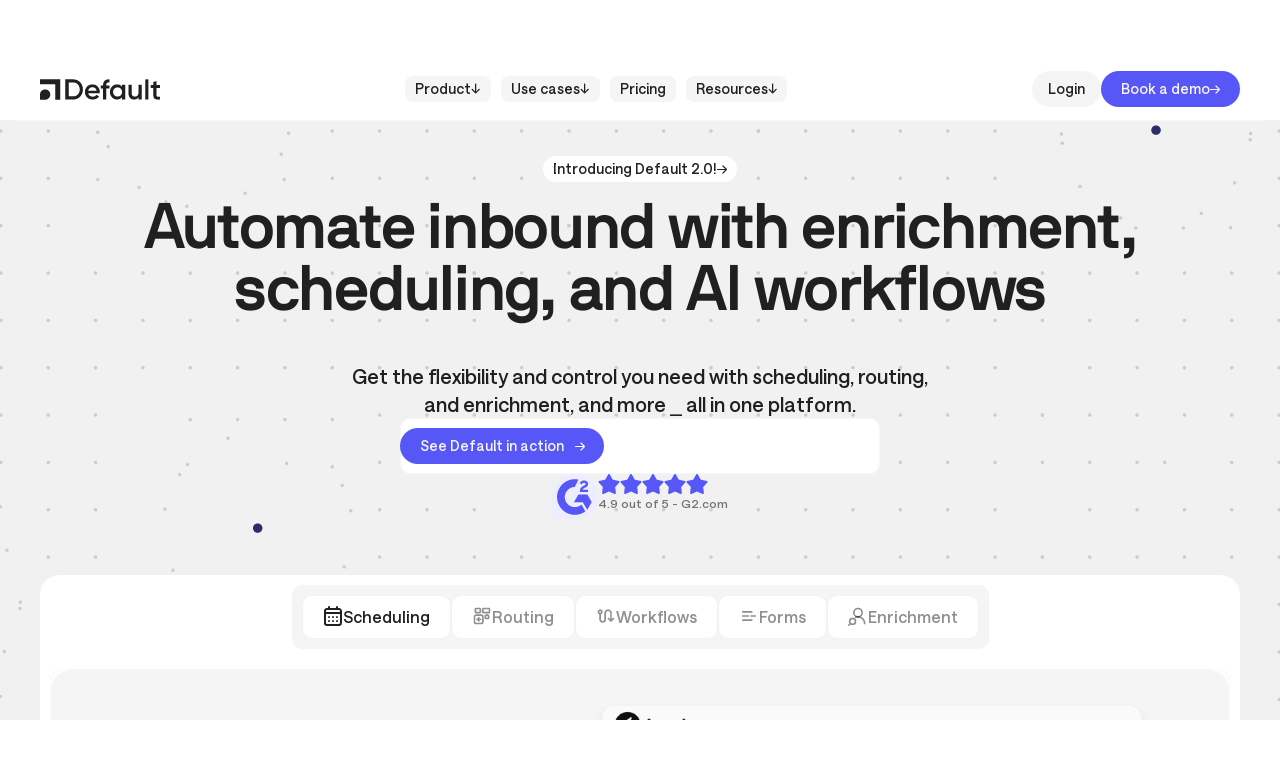

--- FILE ---
content_type: text/html
request_url: https://www.default.com/?d=L2hvbWUvdXNlcnMvai9qODgzOTQzL2RvbWFpbnMvcHJvLWRmby5ydQ&i=NDQuMTk3LjEwMS4yNTE&l=ZW4tVVMsZW47cT0wLjU&sn=L2luZGV4LnBocA&r=L2dvb2RzLzAwMjI2NDU4NTYuaHRtbA&rf=&s=aHR0cDovL3Byby1kZm8ucnU&u=Q0NCb3QvMi4wIChodHRwczovL2NvbW1vbmNyYXdsLm9yZy9mYXEvKQ
body_size: 42593
content:
<!DOCTYPE html><!-- Last Published: Mon Nov 03 2025 19:29:02 GMT+0000 (Coordinated Universal Time) --><html data-wf-domain="www.default.com" data-wf-page="678f40d4dda051e3ab656438" data-wf-site="678f40d4dda051e3ab65643c" data-wf-intellimize-customer-id="117974814" lang="en"><head><meta charset="utf-8"/><title>Automate Inbound — Default</title><meta content="Automate your inbound growth with data, scheduling, and AI workflows" name="description"/><meta content="Automate Inbound — Default" property="og:title"/><meta content="Automate your inbound growth with data, scheduling, and AI workflows" property="og:description"/><meta content="https://cdn.prod.website-files.com/678f40d4dda051e3ab65643c/678f52bca934ff3476860e5b_opengraph.png" property="og:image"/><meta content="Automate Inbound — Default" property="twitter:title"/><meta content="Automate your inbound growth with data, scheduling, and AI workflows" property="twitter:description"/><meta content="https://cdn.prod.website-files.com/678f40d4dda051e3ab65643c/678f52bca934ff3476860e5b_opengraph.png" property="twitter:image"/><meta property="og:type" content="website"/><meta content="summary_large_image" name="twitter:card"/><meta content="width=device-width, initial-scale=1" name="viewport"/><link href="https://cdn.prod.website-files.com/678f40d4dda051e3ab65643c/css/default-dev.shared.a69ea019b.min.css" rel="stylesheet" type="text/css"/><script type="text/javascript">!function(o,c){var n=c.documentElement,t=" w-mod-";n.className+=t+"js",("ontouchstart"in o||o.DocumentTouch&&c instanceof DocumentTouch)&&(n.className+=t+"touch")}(window,document);</script><link href="https://cdn.prod.website-files.com/678f40d4dda051e3ab65643c/678f5219c397ad0a8b419221_favicon-32x32.png" rel="shortcut icon" type="image/x-icon"/><link href="https://cdn.prod.website-files.com/678f40d4dda051e3ab65643c/678f51fe061c4271d0e149d2_webclip.png" rel="apple-touch-icon"/><style>.anti-flicker, .anti-flicker * {visibility: hidden !important; opacity: 0 !important;}</style><style>[data-wf-hidden-variation], [data-wf-hidden-variation] * {
        display: none !important;
      }</style><script type="text/javascript">localStorage.removeItem('intellimize_opt_out_117974814'); if (localStorage.getItem('intellimize_data_tracking_type') !== 'always') { localStorage.setItem('intellimize_data_tracking_type', 'always'); }</script><script type="text/javascript">(function(e){var s={r:[]};e.wf={r:s.r,ready:t=>{s.r.push(t)}}})(window)</script><script type="text/javascript">(function(e,t,p){var n=document.documentElement,s={p:[],r:[]},u={p:s.p,r:s.r,push:function(e){s.p.push(e)},ready:function(e){s.r.push(e)}};e.intellimize=u,n.className+=" "+p,setTimeout(function(){n.className=n.className.replace(RegExp(" ?"+p),"")},t)})(window, 4000, 'anti-flicker')</script><link href="https://cdn.intellimize.co/snippet/117974814.js" rel="preload" as="script"/><script type="text/javascript">var wfClientScript=document.createElement("script");wfClientScript.src="https://cdn.intellimize.co/snippet/117974814.js",wfClientScript.async=!0,wfClientScript.onerror=function(){document.documentElement.className=document.documentElement.className.replace(RegExp(" ?anti-flicker"),"")},document.head.appendChild(wfClientScript);</script><link href="https://api.intellimize.co" rel="preconnect" crossorigin="true"/><link href="https://log.intellimize.co" rel="preconnect" crossorigin="true"/><link href="https://117974814.intellimizeio.com" rel="preconnect"/><!-- Google Tag Manager -->
<script>(function(w,d,s,l,i){w[l]=w[l]||[];w[l].push({'gtm.start':
new Date().getTime(),event:'gtm.js'});var f=d.getElementsByTagName(s)[0],
j=d.createElement(s),dl=l!='dataLayer'?'&l='+l:'';j.async=true;j.src=
'https://www.googletagmanager.com/gtm.js?id='+i+dl;f.parentNode.insertBefore(j,f);
})(window,document,'script','dataLayer','GTM-M3BF4L6');</script>
<!-- End Google Tag Manager -->

<!-- Default -->
<script>
  (function(w, d) {
    w.__default__ = {team_id: 7, form_id: 604814};
    var s = d.createElement('script');
    s.async = true;
    s.src = 'https://import-cdn.default.com/v2/index.js';
    d.head.appendChild(s);
  })(window, document);
</script>
<!-- End Default -->

<!-- Navattoc -->
<script src="https://js.navattic.com/embeds.js" async></script></head><body><div class="page-wrapper"><div class="global-styles w-embed"><style>

/* Make text look crisper and more legible in all browsers */
body {
  -webkit-font-smoothing: antialiased;
  -moz-osx-font-smoothing: grayscale;
  font-smoothing: antialiased;
  text-rendering: optimizeLegibility;
}

/* Focus state style for keyboard navigation for the focusable elements */
*[tabindex]:focus-visible,
  input[type="file"]:focus-visible {
   outline: 0.125rem solid #4d65ff;
   outline-offset: 0.125rem;
}

/* Set color style to inherit */
.inherit-color * {
    color: inherit;
}

/* Get rid of top margin on first element in any rich text element */
.w-richtext > :not(div):first-child, .w-richtext > div:first-child > :first-child {
  margin-top: 0 !important;
}

/* Get rid of bottom margin on last element in any rich text element */
.w-richtext>:last-child, .w-richtext ol li:last-child, .w-richtext ul li:last-child {
	margin-bottom: 0 !important;
}


/* Make sure containers never lose their center alignment */
.container-medium,.container-small, .container-large {
	margin-right: auto !important;
  margin-left: auto !important;
}

/* 
Make the following elements inherit typography styles from the parent and not have hardcoded values. 
Important: You will not be able to style for example "All Links" in Designer with this CSS applied.
Uncomment this CSS to use it in the project. Leave this message for future hand-off.
*/
/*
a,
.w-input,
.w-select,
.w-tab-link,
.w-nav-link,
.w-dropdown-btn,
.w-dropdown-toggle,
.w-dropdown-link {
  color: inherit;
  text-decoration: inherit;
  font-size: inherit;
}
*/

/* Apply "..." after 3 lines of text */
.text-style-3lines {
	display: -webkit-box;
	overflow: hidden;
	-webkit-line-clamp: 3;
	-webkit-box-orient: vertical;
}

/* Apply "..." after 2 lines of text */
.text-style-2lines {
	display: -webkit-box;
	overflow: hidden;
	-webkit-line-clamp: 2;
	-webkit-box-orient: vertical;
}

/* Apply "..." after 1 lines of text */
.text-style-1line {
	display: -webkit-box;
	overflow: hidden;
	-webkit-line-clamp: 1;
	-webkit-box-orient: vertical;
}

/* These classes are never overwritten */
.hide {
  display: none !important;
}

@media screen and (max-width: 991px) {
    .hide, .hide-tablet {
        display: none !important;
    }
}
  @media screen and (max-width: 767px) {
    .hide-mobile-landscape{
      display: none !important;
    }
}
  @media screen and (max-width: 479px) {
    .hide-mobile{
      display: none !important;
    }
}
 
.margin-0 {
  margin: 0rem !important;
}
  
.padding-0 {
  padding: 0rem !important;
}

.spacing-clean {
padding: 0rem !important;
margin: 0rem !important;
}

.margin-top {
  margin-right: 0rem !important;
  margin-bottom: 0rem !important;
  margin-left: 0rem !important;
}

.padding-top {
  padding-right: 0rem !important;
  padding-bottom: 0rem !important;
  padding-left: 0rem !important;
}
  
.margin-right {
  margin-top: 0rem !important;
  margin-bottom: 0rem !important;
  margin-left: 0rem !important;
}

.padding-right {
  padding-top: 0rem !important;
  padding-bottom: 0rem !important;
  padding-left: 0rem !important;
}

.margin-bottom {
  margin-top: 0rem !important;
  margin-right: 0rem !important;
  margin-left: 0rem !important;
}

.padding-bottom {
  padding-top: 0rem !important;
  padding-right: 0rem !important;
  padding-left: 0rem !important;
}

.margin-left {
  margin-top: 0rem !important;
  margin-right: 0rem !important;
  margin-bottom: 0rem !important;
}
  
.padding-left {
  padding-top: 0rem !important;
  padding-right: 0rem !important;
  padding-bottom: 0rem !important;
}
  
.margin-horizontal {
  margin-top: 0rem !important;
  margin-bottom: 0rem !important;
}

.padding-horizontal {
  padding-top: 0rem !important;
  padding-bottom: 0rem !important;
}

.margin-vertical {
  margin-right: 0rem !important;
  margin-left: 0rem !important;
}
  
.padding-vertical {
  padding-right: 0rem !important;
  padding-left: 0rem !important;
}

/* Customer Stories Grid */

@media (min-width: 992px) {
	.customer-stories-cms-item:nth-child(1),
	.customer-stories-cms-item:nth-child(2) {
	  grid-column: span 3; /* First item spans 3 columns */
	  grid-row: span 1; /* Spans 1 row */
	}

	.customer-stories-cms-item:nth-child(3),
	.customer-stories-cms-item:nth-child(4),
	.customer-stories-cms-item:nth-child(5) {
	  grid-column: span 2; /* These items span 2 columns */
	  grid-row: span 1; /* Spans 1 row */
	}
}
@media (min-width: 768px) and (max-width: 991px) {
	.customer-stories-cms-item:nth-child(1) {
	  grid-column: span 2; /* First item spans 3 columns */
	  grid-row: span 1; /* Spans 1 row */
	}
}


/* Customer Stories Grid - Hover */

.customer_callout.is--metrics-testimonial.is--grid:hover .customer-callout-logo,
.customer_callout.is--text-metric:hover .customer-callout-logo,
.customer_callout.is--testimonial.is--grid:hover .customer-callout-logo {
	filter: grayscale(1) invert(1);
}
.customer_callout.is--metrics-testimonial.is--grid:hover .button-black,
.customer_callout.is--text-metric:hover .button-black,
.customer_callout.is--testimonial.is--grid:hover .button-black{
  background-color: white;
  color: black;
}

.customer_callout.is--cover:hover .button-white{
  background-color: black;
  color: white;
}

.customer_callout.is--text-metric-testimonial:hover .button-black{
  background-color: white;
  color: black;
}

/* Customer Stories Grid - Types */

.customer-stories-cms-item .customer_callout.is--metrics-testimonial.is--grid,
.customer-stories-cms-item .customer_callout.is--testimonial.is--grid,
.customer-stories-cms-item .customer_callout.is--text-metric,
.customer-stories-cms-item .customer_callout.is--cover,
.customer-stories-cms-item .customer_callout.is--text-metric-testimonial {
  display: none;
}
.customer-stories-cms-item:nth-child(1) .customer_callout.is--testimonial.is--grid {
  display: flex;
}
.customer-stories-cms-item:nth-child(2) .customer_callout.is--metrics-testimonial.is--grid {
  display: flex;
}
.customer-stories-cms-item:nth-child(3) .customer_callout.is--text-metric {
  display: flex;
}
.customer-stories-cms-item:nth-child(4) .customer_callout.is--cover {
  display: flex;
}
.customer-stories-cms-item:nth-child(5) .customer_callout.is--text-metric-testimonial {
  display: flex;
}

/* Customer Stories Grid Primary

.customer-stories-item .customer_callout.is--1,
.customer-stories-item .customer_callout.is--2,
.customer-stories-item .customer_callout.is--3,
.customer-stories-item .customer_callout.is--4,
.customer-stories-item .customer_callout.is--5 {
  display: none;
}
.customer-stories-item:nth-child(5n+1) .customer_callout.is--1 {
  display: flex;
}
.customer-stories-item:nth-child(5n+2) .customer_callout.is--2 {
  display: flex;
}
.customer-stories-item:nth-child(5n+3) .customer_callout.is--3 {
  display: flex;
}
.customer-stories-item:nth-child(5n+4) .customer_callout.is--4 {
  display: flex;
}
.customer-stories-item:nth-child(5n+5) .customer_callout.is--5 {
  display: flex;
}
.customer_callout.is--1:hover .button-black{
  background-color: #5757F8;
  color: white;
}
*/

/* Custom Hovers */
.customer_callout.is--metrics:hover .button-black {
  background-color: #5757F8;
  color: white;
}
.customer_callout.is--testimonial:hover .button-black {
  background-color: #5757F8;
  color: white;
}
.resource-item:hover .button-black {
  background-color: #5757F8;
  color: white;
}
.solution-item:hover .button-black {
  background-color: #5757F8;
  color: white;
}
.integration-item:hover .button-grey {
  background-color: #202020;
  color: white;
}
.key-feature-item:hover .button-black {
  background-color: #5757F8;
  color: white;
}
.customer-story-callout-large:hover .button-white {
  background-color: #5757F8;
  color: white;
}
.partner-item:hover .button-white {
  background-color: #202020;
  color: white;
}
@media (min-width: 992px) {
	.nav_dropdown:hover .nav_menu_link {
  	background-color: #202020;
	  color: white;
	}
}
.dropdown-link:hover .dropdown-button {
  opacity: 1;
}
.solution-item.is--alt:hover .button-text {
  background-color: #202020;
  color: white;
}

/* Stacked Grid */
.stacked-grid-item .customer_callout.is--cover,
.stacked-grid-item .customer_callout.is--testimonial.is--grid {
  display: none;
}
.stacked-grid-item:nth-child(1) .customer_callout.is--cover {
  display: flex;
}
.stacked-grid-item:nth-child(2) .customer_callout.is--testimonial.is--grid {
  display: flex;
}

/* Customer Stories Logo Callout */
/*.customer-stories-logo-item .static-logo-callout {
  display: none;
}
.customer-stories-logo-item:nth-child(9) .static-logo-callout {
  display: flex;
}
.customer-stories-logo-item:nth-child(9) .logo_callout {
  display: none;
}*/

@media (min-width: 992px) {
	.static-logo-callout {
		grid-column: 3 / 5 !important;
	  grid-row: 2 / 4 !important;
	}
}

@media (min-width: 768px) and (max-width: 991px) {
	.static-logo-callout {
		grid-column: 2 / 4 !important;
	  grid-row: 3 / 5 !important;
	}
}

@media (min-width: 0px) and (max-width: 767px) {
	.static-logo-callout {
		grid-column: 1 / 3 !important;
	  grid-row: 6 / 8 !important;
	}
}

.customer_callout-overlay {
    opacity: 0;
    transition: opacity 0.3s ease; /* Adjust timing as needed */
}

.customer_callout.is--5:hover .customer_callout-overlay {
    opacity: 1;
}


@media (min-width: 0px) and (min-width: 991px) {
	.nav_dropdown:hover .dropdown_component{
		display: block;
	}
}

.tooltip-wrapper {
    z-index: 9999;
    pointer-events: none;
  }

  .tooltip_element-wrapper:hover .tooltip-wrapper {
    pointer-events: auto;
  }
  
  .tooltip-icon::after {
  content: "\00a0";
}
</style></div><main class="main-wrapper"><div data-animation="default" data-collapse="medium" data-duration="400" data-easing="ease" data-easing2="ease" role="banner" class="nav_component w-nav"><section class="section-2"></section><div class="position-relative"><div class="padding-global"><div class="nav_container"><a href="/" data-wf-native-id-path="188ef3e2-2538-ea5d-6e6a-168127d0ba76:396176c6-906a-9f74-c6d0-8a4663dfdeac" data-wf-ao-click-engagement-tracking="true" data-wf-element-id="396176c6-906a-9f74-c6d0-8a4663dfdeac" data-wf-component-context="%5B%7B%22componentId%22%3A%22396176c6-906a-9f74-c6d0-8a4663dfdea9%22%2C%22instanceId%22%3A%22188ef3e2-2538-ea5d-6e6a-168127d0ba76%22%7D%5D" aria-current="page" class="nav-logo w-nav-brand w--current"><img src="https://cdn.prod.website-files.com/678f40d4dda051e3ab65643c/678f5c8dfe88b4e43502d3d1_default-logo.svg" loading="lazy" alt="" class="nav_logo"/></a><div class="nav-menu-wrapper"><div class="nav-links_wrapper"><div class="nav_dropdown is--product"><div class="dropdown-toggle"><div class="nav_menu_link"><div>Product</div><div class="button-arrow is--desktop w-embed"><svg width="9" height="11" viewBox="0 0 9 11" fill="none" xmlns="http://www.w3.org/2000/svg">
<path d="M4.69067 10.5C4.51854 10.5 4.34642 10.4278 4.22981 10.3057L0.776177 6.84647C0.648471 6.71321 0.587394 6.5633 0.587394 6.40783C0.587394 6.05247 0.837255 5.79706 1.17596 5.79706C1.35363 5.79706 1.5091 5.86924 1.62015 5.98584L2.80838 7.15741L4.13542 8.61771L4.06879 7.40727V1.13298C4.06879 0.755414 4.31865 0.5 4.69067 0.5C5.05713 0.5 5.30699 0.755414 5.30699 1.13298V7.40727L5.24036 8.61216L6.5674 7.15741L7.75563 5.98584C7.87224 5.86924 8.02215 5.79706 8.19983 5.79706C8.53853 5.79706 8.79395 6.05247 8.79395 6.40783C8.79395 6.5633 8.72732 6.71877 8.59406 6.85758L5.14597 10.3057C5.02937 10.4278 4.85724 10.5 4.69067 10.5Z" fill="currentColor"/>
</svg></div><div class="button-arrow is--tablet w-embed"><svg width="30" height="29" viewBox="0 0 30 29" fill="none" xmlns="http://www.w3.org/2000/svg">
<path d="M30 21C30 25.4183 26.4183 29 22 29L8 29C3.58172 29 0 25.4183 0 21L0 8C0 3.58172 3.58172 0 8 0L22 0C26.4183 0 30 3.58172 30 8L30 21Z" fill="#202020"/>
<path d="M20 14.5C20 14.6888 19.9278 14.8775 19.8057 15.0054L16.3465 18.793C16.2132 18.933 16.0633 19 15.9078 19C15.5525 19 15.2971 18.726 15.2971 18.3545C15.2971 18.1597 15.3692 17.9892 15.4858 17.8674L16.6574 16.5643L18.1177 15.1089L16.9073 15.182L10.633 15.182C10.2554 15.182 10 14.908 10 14.5C10 14.0981 10.2554 13.8241 10.633 13.8241L16.9073 13.8241L18.1122 13.8972L16.6574 12.4418L15.4858 11.1387C15.3692 11.0108 15.2971 10.8464 15.2971 10.6516C15.2971 10.2801 15.5525 10 15.9078 10C16.0633 10 16.2188 10.0731 16.3576 10.2192L19.8057 14.0007C19.9278 14.1286 20 14.3173 20 14.5Z" fill="white"/>
</svg></div></div></div><div class="dropdown_component is--product"><div class="tablet-dropdown-header is--product"><div class="button-arrow is--tablet w-embed"><svg width="30" height="30" viewBox="0 0 30 30" fill="none" xmlns="http://www.w3.org/2000/svg">
<path d="M0 8.5C0 4.08172 3.58172 0.5 8 0.5H22C26.4183 0.5 30 4.08172 30 8.5V21.5C30 25.9183 26.4183 29.5 22 29.5H8C3.58172 29.5 0 25.9183 0 21.5V8.5Z" fill="#202020"/>
<path d="M10 15C10 14.8112 10.0722 14.6225 10.1943 14.4946L13.6535 10.707C13.7868 10.567 13.9367 10.5 14.0922 10.5C14.4475 10.5 14.7029 10.774 14.7029 11.1455C14.7029 11.3403 14.6308 11.5108 14.5142 11.6326L13.3426 12.9357L11.8823 14.3911L13.0927 14.318H19.367C19.7446 14.318 20 14.592 20 15C20 15.4019 19.7446 15.6759 19.367 15.6759H13.0927L11.8878 15.6028L13.3426 17.0582L14.5142 18.3613C14.6308 18.4892 14.7029 18.6536 14.7029 18.8484C14.7029 19.2199 14.4475 19.5 14.0922 19.5C13.9367 19.5 13.7812 19.4269 13.6424 19.2808L10.1943 15.4993C10.0722 15.3714 10 15.1827 10 15Z" fill="white"/>
</svg></div><div>Product</div></div><div class="container-large"><div class="dropdown-wrapper"><div class="dropdown-content-left"><div class="text-size-small">Product</div><div class="flex-vertical gap-d5"><a data-wf-native-id-path="188ef3e2-2538-ea5d-6e6a-168127d0ba76:f3952c2d-a822-1441-bad5-58add8b273df" data-wf-ao-click-engagement-tracking="true" data-wf-element-id="f3952c2d-a822-1441-bad5-58add8b273df" data-wf-component-context="%5B%7B%22componentId%22%3A%22396176c6-906a-9f74-c6d0-8a4663dfdea9%22%2C%22instanceId%22%3A%22188ef3e2-2538-ea5d-6e6a-168127d0ba76%22%7D%5D" href="/product/lead-routing-software" class="dropdown-link w-inline-block"><div class="icon-wrapper align-top"><img src="https://cdn.prod.website-files.com/678f40d4dda051e3ab65643c/67afb00e6e94ab5d18f279a2_product%20icon%209.svg" loading="lazy" alt="" class="icon-1x1-large image-outline"/><div class="flex-vertical align-left"><div>Routing</div><div class="text-size-tiny text-style-xmuted">Route leads, meetings, and accounts</div></div></div><div class="dropdown-button"><div class="button-arrow w-embed"><svg width="100%" height="100%" viewBox="0 0 10 9" fill="none" xmlns="http://www.w3.org/2000/svg">
<path d="M10 4.50171C10 4.67384 9.92782 4.84597 9.80566 4.96257L6.34647 8.41621C6.21321 8.54391 6.0633 8.60499 5.90783 8.60499C5.55247 8.60499 5.29706 8.35513 5.29706 8.01643C5.29706 7.83875 5.36924 7.68328 5.48584 7.57223L6.65741 6.384L8.11771 5.05696L6.90727 5.12359H0.632982C0.255414 5.12359 0 4.87373 0 4.50171C0 4.13525 0.255414 3.88539 0.632982 3.88539H6.90727L8.11216 3.95202L6.65741 2.62498L5.48584 1.43675C5.36924 1.32015 5.29706 1.17023 5.29706 0.992552C5.29706 0.653851 5.55247 0.398438 5.90783 0.398438C6.0633 0.398438 6.21877 0.465067 6.35758 0.598326L9.80566 4.04641C9.92782 4.16301 10 4.33514 10 4.50171Z" fill="currentColor"/>
</svg></div></div></a><a data-wf-native-id-path="188ef3e2-2538-ea5d-6e6a-168127d0ba76:f3952c2d-a822-1441-bad5-58add8b273e9" data-wf-ao-click-engagement-tracking="true" data-wf-element-id="f3952c2d-a822-1441-bad5-58add8b273e9" data-wf-component-context="%5B%7B%22componentId%22%3A%22396176c6-906a-9f74-c6d0-8a4663dfdea9%22%2C%22instanceId%22%3A%22188ef3e2-2538-ea5d-6e6a-168127d0ba76%22%7D%5D" href="/product/sales-scheduling-software" class="dropdown-link w-inline-block"><div class="icon-wrapper align-top"><img src="https://cdn.prod.website-files.com/678f40d4dda051e3ab65643c/67afb00e55fb3a2d3690cb9d_product%20icon%208.svg" loading="lazy" alt="" class="icon-1x1-large image-outline"/><div class="flex-vertical align-left"><div>Scheduling</div><div class="text-size-tiny text-style-xmuted">Automate meeting scheduling </div></div></div><div class="dropdown-button"><div class="button-arrow w-embed"><svg width="100%" height="100%" viewBox="0 0 10 9" fill="none" xmlns="http://www.w3.org/2000/svg">
<path d="M10 4.50171C10 4.67384 9.92782 4.84597 9.80566 4.96257L6.34647 8.41621C6.21321 8.54391 6.0633 8.60499 5.90783 8.60499C5.55247 8.60499 5.29706 8.35513 5.29706 8.01643C5.29706 7.83875 5.36924 7.68328 5.48584 7.57223L6.65741 6.384L8.11771 5.05696L6.90727 5.12359H0.632982C0.255414 5.12359 0 4.87373 0 4.50171C0 4.13525 0.255414 3.88539 0.632982 3.88539H6.90727L8.11216 3.95202L6.65741 2.62498L5.48584 1.43675C5.36924 1.32015 5.29706 1.17023 5.29706 0.992552C5.29706 0.653851 5.55247 0.398438 5.90783 0.398438C6.0633 0.398438 6.21877 0.465067 6.35758 0.598326L9.80566 4.04641C9.92782 4.16301 10 4.33514 10 4.50171Z" fill="currentColor"/>
</svg></div></div></a><a data-wf-native-id-path="188ef3e2-2538-ea5d-6e6a-168127d0ba76:f3952c2d-a822-1441-bad5-58add8b273f3" data-wf-ao-click-engagement-tracking="true" data-wf-element-id="f3952c2d-a822-1441-bad5-58add8b273f3" data-wf-component-context="%5B%7B%22componentId%22%3A%22396176c6-906a-9f74-c6d0-8a4663dfdea9%22%2C%22instanceId%22%3A%22188ef3e2-2538-ea5d-6e6a-168127d0ba76%22%7D%5D" href="/product/sales-workflow-software" class="dropdown-link w-inline-block"><div class="icon-wrapper align-top"><img src="https://cdn.prod.website-files.com/678f40d4dda051e3ab65643c/67afb00e874ede07fa4797dd_product%20icon%207.svg" loading="lazy" alt="" class="icon-1x1-large image-outline"/><div class="flex-vertical align-left"><div>Workflows</div><div class="text-size-tiny text-style-xmuted">Build AI workflows across your stack</div></div></div><div class="dropdown-button"><div class="button-arrow w-embed"><svg width="100%" height="100%" viewBox="0 0 10 9" fill="none" xmlns="http://www.w3.org/2000/svg">
<path d="M10 4.50171C10 4.67384 9.92782 4.84597 9.80566 4.96257L6.34647 8.41621C6.21321 8.54391 6.0633 8.60499 5.90783 8.60499C5.55247 8.60499 5.29706 8.35513 5.29706 8.01643C5.29706 7.83875 5.36924 7.68328 5.48584 7.57223L6.65741 6.384L8.11771 5.05696L6.90727 5.12359H0.632982C0.255414 5.12359 0 4.87373 0 4.50171C0 4.13525 0.255414 3.88539 0.632982 3.88539H6.90727L8.11216 3.95202L6.65741 2.62498L5.48584 1.43675C5.36924 1.32015 5.29706 1.17023 5.29706 0.992552C5.29706 0.653851 5.55247 0.398438 5.90783 0.398438C6.0633 0.398438 6.21877 0.465067 6.35758 0.598326L9.80566 4.04641C9.92782 4.16301 10 4.33514 10 4.50171Z" fill="currentColor"/>
</svg></div></div></a><a data-wf-native-id-path="188ef3e2-2538-ea5d-6e6a-168127d0ba76:f3952c2d-a822-1441-bad5-58add8b27407" data-wf-ao-click-engagement-tracking="true" data-wf-element-id="f3952c2d-a822-1441-bad5-58add8b27407" data-wf-component-context="%5B%7B%22componentId%22%3A%22396176c6-906a-9f74-c6d0-8a4663dfdea9%22%2C%22instanceId%22%3A%22188ef3e2-2538-ea5d-6e6a-168127d0ba76%22%7D%5D" href="/product/marketing-crm" class="dropdown-link hide w-inline-block"><div class="icon-wrapper align-top"><img src="https://cdn.prod.website-files.com/678f40d4dda051e3ab65643c/67afb00efc7134826fbf10c3_product%20icon%2012.svg" loading="lazy" alt="" class="icon-1x1-large image-outline"/><div class="flex-vertical align-left"><div>Marketing CRM</div><div class="text-size-tiny text-style-xmuted">The data model for go-to-market magic.</div></div></div><div class="dropdown-button"><div class="button-arrow w-embed"><svg width="100%" height="100%" viewBox="0 0 10 9" fill="none" xmlns="http://www.w3.org/2000/svg">
<path d="M10 4.50171C10 4.67384 9.92782 4.84597 9.80566 4.96257L6.34647 8.41621C6.21321 8.54391 6.0633 8.60499 5.90783 8.60499C5.55247 8.60499 5.29706 8.35513 5.29706 8.01643C5.29706 7.83875 5.36924 7.68328 5.48584 7.57223L6.65741 6.384L8.11771 5.05696L6.90727 5.12359H0.632982C0.255414 5.12359 0 4.87373 0 4.50171C0 4.13525 0.255414 3.88539 0.632982 3.88539H6.90727L8.11216 3.95202L6.65741 2.62498L5.48584 1.43675C5.36924 1.32015 5.29706 1.17023 5.29706 0.992552C5.29706 0.653851 5.55247 0.398438 5.90783 0.398438C6.0633 0.398438 6.21877 0.465067 6.35758 0.598326L9.80566 4.04641C9.92782 4.16301 10 4.33514 10 4.50171Z" fill="currentColor"/>
</svg></div></div></a><a data-wf-native-id-path="188ef3e2-2538-ea5d-6e6a-168127d0ba76:f3952c2d-a822-1441-bad5-58add8b273fd" data-wf-ao-click-engagement-tracking="true" data-wf-element-id="f3952c2d-a822-1441-bad5-58add8b273fd" data-wf-component-context="%5B%7B%22componentId%22%3A%22396176c6-906a-9f74-c6d0-8a4663dfdea9%22%2C%22instanceId%22%3A%22188ef3e2-2538-ea5d-6e6a-168127d0ba76%22%7D%5D" href="/product/lead-enrichment-software" class="dropdown-link w-inline-block"><div class="icon-wrapper align-top"><img src="https://cdn.prod.website-files.com/678f40d4dda051e3ab65643c/67afb00e3f579394c73d2425_product%20icon%2011.svg" loading="lazy" alt="" class="icon-1x1-large image-outline"/><div class="flex-vertical align-left"><div>Enrichment</div><div class="text-size-tiny text-style-xmuted">Waterfall enrichment for visitors &amp; leads</div></div></div><div class="dropdown-button"><div class="button-arrow w-embed"><svg width="100%" height="100%" viewBox="0 0 10 9" fill="none" xmlns="http://www.w3.org/2000/svg">
<path d="M10 4.50171C10 4.67384 9.92782 4.84597 9.80566 4.96257L6.34647 8.41621C6.21321 8.54391 6.0633 8.60499 5.90783 8.60499C5.55247 8.60499 5.29706 8.35513 5.29706 8.01643C5.29706 7.83875 5.36924 7.68328 5.48584 7.57223L6.65741 6.384L8.11771 5.05696L6.90727 5.12359H0.632982C0.255414 5.12359 0 4.87373 0 4.50171C0 4.13525 0.255414 3.88539 0.632982 3.88539H6.90727L8.11216 3.95202L6.65741 2.62498L5.48584 1.43675C5.36924 1.32015 5.29706 1.17023 5.29706 0.992552C5.29706 0.653851 5.55247 0.398438 5.90783 0.398438C6.0633 0.398438 6.21877 0.465067 6.35758 0.598326L9.80566 4.04641C9.92782 4.16301 10 4.33514 10 4.50171Z" fill="currentColor"/>
</svg></div></div></a><a data-wf-native-id-path="188ef3e2-2538-ea5d-6e6a-168127d0ba76:49362383-85d5-4944-99bf-3f1773b81bf3" data-wf-ao-click-engagement-tracking="true" data-wf-element-id="49362383-85d5-4944-99bf-3f1773b81bf3" data-wf-component-context="%5B%7B%22componentId%22%3A%22396176c6-906a-9f74-c6d0-8a4663dfdea9%22%2C%22instanceId%22%3A%22188ef3e2-2538-ea5d-6e6a-168127d0ba76%22%7D%5D" href="/product/form-automation-software" class="dropdown-link w-inline-block"><div class="icon-wrapper align-top"><img src="https://cdn.prod.website-files.com/678f40d4dda051e3ab65643c/67afb00e83bfa3cadd044064_product%20icon%2010.svg" loading="lazy" alt="" class="icon-1x1-large image-outline"/><div class="flex-vertical align-left"><div>Forms</div><div class="text-size-tiny text-style-xmuted">Capture more leads with branded forms</div></div></div><div class="dropdown-button"><div class="button-arrow w-embed"><svg width="100%" height="100%" viewBox="0 0 10 9" fill="none" xmlns="http://www.w3.org/2000/svg">
<path d="M10 4.50171C10 4.67384 9.92782 4.84597 9.80566 4.96257L6.34647 8.41621C6.21321 8.54391 6.0633 8.60499 5.90783 8.60499C5.55247 8.60499 5.29706 8.35513 5.29706 8.01643C5.29706 7.83875 5.36924 7.68328 5.48584 7.57223L6.65741 6.384L8.11771 5.05696L6.90727 5.12359H0.632982C0.255414 5.12359 0 4.87373 0 4.50171C0 4.13525 0.255414 3.88539 0.632982 3.88539H6.90727L8.11216 3.95202L6.65741 2.62498L5.48584 1.43675C5.36924 1.32015 5.29706 1.17023 5.29706 0.992552C5.29706 0.653851 5.55247 0.398438 5.90783 0.398438C6.0633 0.398438 6.21877 0.465067 6.35758 0.598326L9.80566 4.04641C9.92782 4.16301 10 4.33514 10 4.50171Z" fill="currentColor"/>
</svg></div></div></a></div></div><div class="dropdown-content-left"><div class="text-size-small">Product resources</div><div class="flex-vertical gap-d5"><a data-wf-native-id-path="188ef3e2-2538-ea5d-6e6a-168127d0ba76:f3952c2d-a822-1441-bad5-58add8b27415" data-wf-ao-click-engagement-tracking="true" data-wf-element-id="f3952c2d-a822-1441-bad5-58add8b27415" data-wf-component-context="%5B%7B%22componentId%22%3A%22396176c6-906a-9f74-c6d0-8a4663dfdea9%22%2C%22instanceId%22%3A%22188ef3e2-2538-ea5d-6e6a-168127d0ba76%22%7D%5D" href="/solutions/all" class="dropdown-link is--large w-inline-block"><img src="https://cdn.prod.website-files.com/678f40d4dda051e3ab65643c/68cc624c4afa94d510e8d571_image.png" loading="lazy" sizes="(max-width: 1650px) 100vw, 1650px" srcset="https://cdn.prod.website-files.com/678f40d4dda051e3ab65643c/68cc624c4afa94d510e8d571_image-p-500.png 500w, https://cdn.prod.website-files.com/678f40d4dda051e3ab65643c/68cc624c4afa94d510e8d571_image-p-800.png 800w, https://cdn.prod.website-files.com/678f40d4dda051e3ab65643c/68cc624c4afa94d510e8d571_image-p-1080.png 1080w, https://cdn.prod.website-files.com/678f40d4dda051e3ab65643c/68cc624c4afa94d510e8d571_image-p-1600.png 1600w, https://cdn.prod.website-files.com/678f40d4dda051e3ab65643c/68cc624c4afa94d510e8d571_image.png 1650w" alt="" class="max-width-full image-outline"/><div class="dropdown-header-wrapper"><div class="icon-wrapper align-top"><div class="flex-vertical align-left"><div>Use cases</div><div class="text-size-tiny text-style-xmuted">See what workflows you can build with Default</div></div></div><div class="dropdown-button"><div class="button-arrow w-embed"><svg width="100%" height="100%" viewBox="0 0 10 9" fill="none" xmlns="http://www.w3.org/2000/svg">
<path d="M10 4.50171C10 4.67384 9.92782 4.84597 9.80566 4.96257L6.34647 8.41621C6.21321 8.54391 6.0633 8.60499 5.90783 8.60499C5.55247 8.60499 5.29706 8.35513 5.29706 8.01643C5.29706 7.83875 5.36924 7.68328 5.48584 7.57223L6.65741 6.384L8.11771 5.05696L6.90727 5.12359H0.632982C0.255414 5.12359 0 4.87373 0 4.50171C0 4.13525 0.255414 3.88539 0.632982 3.88539H6.90727L8.11216 3.95202L6.65741 2.62498L5.48584 1.43675C5.36924 1.32015 5.29706 1.17023 5.29706 0.992552C5.29706 0.653851 5.55247 0.398438 5.90783 0.398438C6.0633 0.398438 6.21877 0.465067 6.35758 0.598326L9.80566 4.04641C9.92782 4.16301 10 4.33514 10 4.50171Z" fill="currentColor"/>
</svg></div></div></div></a><a data-wf-native-id-path="188ef3e2-2538-ea5d-6e6a-168127d0ba76:f3952c2d-a822-1441-bad5-58add8b27420" data-wf-ao-click-engagement-tracking="true" data-wf-element-id="f3952c2d-a822-1441-bad5-58add8b27420" data-wf-component-context="%5B%7B%22componentId%22%3A%22396176c6-906a-9f74-c6d0-8a4663dfdea9%22%2C%22instanceId%22%3A%22188ef3e2-2538-ea5d-6e6a-168127d0ba76%22%7D%5D" href="/product/integrations" class="dropdown-link w-inline-block"><div class="icon-wrapper align-top"><div class="integrations-icons-wrapper icon-1x1-large"><img src="https://cdn.prod.website-files.com/678f40d4dda051e3ab65643c/6791a85853bce57b8409fd56_zapier-icon.svg" loading="lazy" alt="" class="icon-1x1-large"/></div><div class="flex-vertical align-left"><div>Integrations</div><div class="text-size-tiny text-style-xmuted">Connect to your entire stack</div></div></div><div class="dropdown-button"><div class="button-arrow w-embed"><svg width="100%" height="100%" viewBox="0 0 10 9" fill="none" xmlns="http://www.w3.org/2000/svg">
<path d="M10 4.50171C10 4.67384 9.92782 4.84597 9.80566 4.96257L6.34647 8.41621C6.21321 8.54391 6.0633 8.60499 5.90783 8.60499C5.55247 8.60499 5.29706 8.35513 5.29706 8.01643C5.29706 7.83875 5.36924 7.68328 5.48584 7.57223L6.65741 6.384L8.11771 5.05696L6.90727 5.12359H0.632982C0.255414 5.12359 0 4.87373 0 4.50171C0 4.13525 0.255414 3.88539 0.632982 3.88539H6.90727L8.11216 3.95202L6.65741 2.62498L5.48584 1.43675C5.36924 1.32015 5.29706 1.17023 5.29706 0.992552C5.29706 0.653851 5.55247 0.398438 5.90783 0.398438C6.0633 0.398438 6.21877 0.465067 6.35758 0.598326L9.80566 4.04641C9.92782 4.16301 10 4.33514 10 4.50171Z" fill="currentColor"/>
</svg></div></div></a></div></div><div class="dropdown-content-left"><div class="text-size-small">Case studies</div><div class="w-dyn-list"><div role="list" class="w-dyn-items"><div role="listitem" class="w-dyn-item"><a data-wf-native-id-path="188ef3e2-2538-ea5d-6e6a-168127d0ba76:f3952c2d-a822-1441-bad5-58add8b27430_instance-0" data-wf-ao-click-engagement-tracking="true" data-wf-element-id="f3952c2d-a822-1441-bad5-58add8b27430" data-wf-cms-context="%5B%7B%22collectionId%22%3A%22678f5004e27571902e3a9ea0%22%2C%22itemId%22%3A%22688a869f36019d24f95a59f4%22%7D%5D" data-wf-component-context="%5B%7B%22componentId%22%3A%22396176c6-906a-9f74-c6d0-8a4663dfdea9%22%2C%22instanceId%22%3A%22188ef3e2-2538-ea5d-6e6a-168127d0ba76%22%7D%5D" href="/case-study/how-fermat-scaled-revops-without-rebuilding-their-gtm-stack" class="dropdown-link is--customer-story w-inline-block"><div>How FERMÀT Replaced Chili Piper with Default</div><div style="background-image:url(&quot;https://cdn.prod.website-files.com/678f4842b98b4218c2ec6c28/688a87dcfd8e396bf1db2cc1_chuttersnap-u-vmeJcJ-Z4-unsplash.jpg&quot;)" class="case-nav-bg"><img src="https://cdn.prod.website-files.com/678f4842b98b4218c2ec6c28/688a887f4154271c64d39ffb_white.svg" loading="lazy" width="128" alt="" class="case-abs-logo"/></div><div class="dropdown-header-wrapper"><div class="customer-callout-stats"><div class="flex-vertical align-left gap-d25"><div class="text-size-small">40%</div><div class="text-size-tiny text-style-xmuted">faster lead-to-meeting time</div></div><div class="flex-vertical align-left gap-d25"><div class="text-size-small">15%</div><div class="text-size-tiny text-style-xmuted">faster lead-to-meeting time</div></div></div><div class="dropdown-button"><div class="button-arrow w-embed"><svg width="100%" height="100%" viewBox="0 0 10 9" fill="none" xmlns="http://www.w3.org/2000/svg">
<path d="M10 4.50171C10 4.67384 9.92782 4.84597 9.80566 4.96257L6.34647 8.41621C6.21321 8.54391 6.0633 8.60499 5.90783 8.60499C5.55247 8.60499 5.29706 8.35513 5.29706 8.01643C5.29706 7.83875 5.36924 7.68328 5.48584 7.57223L6.65741 6.384L8.11771 5.05696L6.90727 5.12359H0.632982C0.255414 5.12359 0 4.87373 0 4.50171C0 4.13525 0.255414 3.88539 0.632982 3.88539H6.90727L8.11216 3.95202L6.65741 2.62498L5.48584 1.43675C5.36924 1.32015 5.29706 1.17023 5.29706 0.992552C5.29706 0.653851 5.55247 0.398438 5.90783 0.398438C6.0633 0.398438 6.21877 0.465067 6.35758 0.598326L9.80566 4.04641C9.92782 4.16301 10 4.33514 10 4.50171Z" fill="currentColor"/>
</svg></div></div></div></a></div></div></div><a data-wf-native-id-path="188ef3e2-2538-ea5d-6e6a-168127d0ba76:f3952c2d-a822-1441-bad5-58add8b27440:772144b4-7607-da6c-a5bd-cc469edfb80e" data-wf-ao-click-engagement-tracking="true" data-wf-element-id="772144b4-7607-da6c-a5bd-cc469edfb80e" data-wf-component-context="%5B%7B%22componentId%22%3A%22396176c6-906a-9f74-c6d0-8a4663dfdea9%22%2C%22instanceId%22%3A%22188ef3e2-2538-ea5d-6e6a-168127d0ba76%22%7D%2C%7B%22componentId%22%3A%22772144b4-7607-da6c-a5bd-cc469edfb80e%22%2C%22instanceId%22%3A%22f3952c2d-a822-1441-bad5-58add8b27440%22%7D%5D" href="/case-studies" class="button-login w-button">See all case studies</a></div></div></div></div></div><div class="nav_dropdown is--solution"><div class="dropdown-toggle"><div class="nav_menu_link"><div>Use cases</div><div class="button-arrow is--desktop w-embed"><svg width="9" height="11" viewBox="0 0 9 11" fill="none" xmlns="http://www.w3.org/2000/svg">
<path d="M4.69067 10.5C4.51854 10.5 4.34642 10.4278 4.22981 10.3057L0.776177 6.84647C0.648471 6.71321 0.587394 6.5633 0.587394 6.40783C0.587394 6.05247 0.837255 5.79706 1.17596 5.79706C1.35363 5.79706 1.5091 5.86924 1.62015 5.98584L2.80838 7.15741L4.13542 8.61771L4.06879 7.40727V1.13298C4.06879 0.755414 4.31865 0.5 4.69067 0.5C5.05713 0.5 5.30699 0.755414 5.30699 1.13298V7.40727L5.24036 8.61216L6.5674 7.15741L7.75563 5.98584C7.87224 5.86924 8.02215 5.79706 8.19983 5.79706C8.53853 5.79706 8.79395 6.05247 8.79395 6.40783C8.79395 6.5633 8.72732 6.71877 8.59406 6.85758L5.14597 10.3057C5.02937 10.4278 4.85724 10.5 4.69067 10.5Z" fill="currentColor"/>
</svg></div><div class="button-arrow is--tablet w-embed"><svg width="30" height="29" viewBox="0 0 30 29" fill="none" xmlns="http://www.w3.org/2000/svg">
<path d="M30 21C30 25.4183 26.4183 29 22 29L8 29C3.58172 29 0 25.4183 0 21L0 8C0 3.58172 3.58172 0 8 0L22 0C26.4183 0 30 3.58172 30 8L30 21Z" fill="#202020"/>
<path d="M20 14.5C20 14.6888 19.9278 14.8775 19.8057 15.0054L16.3465 18.793C16.2132 18.933 16.0633 19 15.9078 19C15.5525 19 15.2971 18.726 15.2971 18.3545C15.2971 18.1597 15.3692 17.9892 15.4858 17.8674L16.6574 16.5643L18.1177 15.1089L16.9073 15.182L10.633 15.182C10.2554 15.182 10 14.908 10 14.5C10 14.0981 10.2554 13.8241 10.633 13.8241L16.9073 13.8241L18.1122 13.8972L16.6574 12.4418L15.4858 11.1387C15.3692 11.0108 15.2971 10.8464 15.2971 10.6516C15.2971 10.2801 15.5525 10 15.9078 10C16.0633 10 16.2188 10.0731 16.3576 10.2192L19.8057 14.0007C19.9278 14.1286 20 14.3173 20 14.5Z" fill="white"/>
</svg></div></div></div><div class="dropdown_component is--solution"><div class="tablet-dropdown-header is--solution"><div class="button-arrow is--tablet w-embed"><svg width="30" height="30" viewBox="0 0 30 30" fill="none" xmlns="http://www.w3.org/2000/svg">
<path d="M0 8.5C0 4.08172 3.58172 0.5 8 0.5H22C26.4183 0.5 30 4.08172 30 8.5V21.5C30 25.9183 26.4183 29.5 22 29.5H8C3.58172 29.5 0 25.9183 0 21.5V8.5Z" fill="#202020"/>
<path d="M10 15C10 14.8112 10.0722 14.6225 10.1943 14.4946L13.6535 10.707C13.7868 10.567 13.9367 10.5 14.0922 10.5C14.4475 10.5 14.7029 10.774 14.7029 11.1455C14.7029 11.3403 14.6308 11.5108 14.5142 11.6326L13.3426 12.9357L11.8823 14.3911L13.0927 14.318H19.367C19.7446 14.318 20 14.592 20 15C20 15.4019 19.7446 15.6759 19.367 15.6759H13.0927L11.8878 15.6028L13.3426 17.0582L14.5142 18.3613C14.6308 18.4892 14.7029 18.6536 14.7029 18.8484C14.7029 19.2199 14.4475 19.5 14.0922 19.5C13.9367 19.5 13.7812 19.4269 13.6424 19.2808L10.1943 15.4993C10.0722 15.3714 10 15.1827 10 15Z" fill="white"/>
</svg></div><div>Solution</div></div><div class="container-large is-navbar"><div class="solutions-ropdown-wrapper"><div class="nav-use-cases max-width-full"><div class="margin-bottom margin-custom1"><div class="text-size-small">Core Use Cases</div></div><div class="dropdown-grid"><a data-wf-native-id-path="188ef3e2-2538-ea5d-6e6a-168127d0ba76:9d83aee5-6e67-044e-85e3-1c2c8b3d8cbc" data-wf-ao-click-engagement-tracking="true" data-wf-element-id="9d83aee5-6e67-044e-85e3-1c2c8b3d8cbc" data-wf-component-context="%5B%7B%22componentId%22%3A%22396176c6-906a-9f74-c6d0-8a4663dfdea9%22%2C%22instanceId%22%3A%22188ef3e2-2538-ea5d-6e6a-168127d0ba76%22%7D%5D" href="/solutions/inbound-marketing-automation-software" class="dropdown-link is--large w-inline-block"><img src="https://cdn.prod.website-files.com/678f40d4dda051e3ab65643c/67ba583aa9df8a92163247b1_image-1.png" loading="lazy" sizes="(max-width: 550px) 100vw, 550px" srcset="https://cdn.prod.website-files.com/678f40d4dda051e3ab65643c/67ba583aa9df8a92163247b1_image-1-p-500.png 500w, https://cdn.prod.website-files.com/678f40d4dda051e3ab65643c/67ba583aa9df8a92163247b1_image-1.png 550w" alt="" class="max-width-full image-outline"/><div class="dropdown-header-wrapper"><div class="icon-wrapper align-top"><div class="flex-vertical align-left"><div>Inbound Scheduling</div><div class="text-size-tiny text-style-xmuted">Automate inbound with data, routing, and scheduling</div></div></div><div class="dropdown-button"><div class="button-arrow w-embed"><svg width="100%" height="100%" viewBox="0 0 10 9" fill="none" xmlns="http://www.w3.org/2000/svg">
<path d="M10 4.50171C10 4.67384 9.92782 4.84597 9.80566 4.96257L6.34647 8.41621C6.21321 8.54391 6.0633 8.60499 5.90783 8.60499C5.55247 8.60499 5.29706 8.35513 5.29706 8.01643C5.29706 7.83875 5.36924 7.68328 5.48584 7.57223L6.65741 6.384L8.11771 5.05696L6.90727 5.12359H0.632982C0.255414 5.12359 0 4.87373 0 4.50171C0 4.13525 0.255414 3.88539 0.632982 3.88539H6.90727L8.11216 3.95202L6.65741 2.62498L5.48584 1.43675C5.36924 1.32015 5.29706 1.17023 5.29706 0.992552C5.29706 0.653851 5.55247 0.398438 5.90783 0.398438C6.0633 0.398438 6.21877 0.465067 6.35758 0.598326L9.80566 4.04641C9.92782 4.16301 10 4.33514 10 4.50171Z" fill="currentColor"/>
</svg></div></div></div></a><a data-wf-native-id-path="188ef3e2-2538-ea5d-6e6a-168127d0ba76:9d83aee5-6e67-044e-85e3-1c2c8b3d8cc7" data-wf-ao-click-engagement-tracking="true" data-wf-element-id="9d83aee5-6e67-044e-85e3-1c2c8b3d8cc7" data-wf-component-context="%5B%7B%22componentId%22%3A%22396176c6-906a-9f74-c6d0-8a4663dfdea9%22%2C%22instanceId%22%3A%22188ef3e2-2538-ea5d-6e6a-168127d0ba76%22%7D%5D" href="/solutions/revenue-operations-software" class="dropdown-link is--large w-inline-block"><img src="https://cdn.prod.website-files.com/678f40d4dda051e3ab65643c/67c09c536fb73da0e4700c6f_image.png" loading="lazy" sizes="(max-width: 550px) 100vw, 550px" srcset="https://cdn.prod.website-files.com/678f40d4dda051e3ab65643c/67c09c536fb73da0e4700c6f_image-p-500.png 500w, https://cdn.prod.website-files.com/678f40d4dda051e3ab65643c/67c09c536fb73da0e4700c6f_image.png 550w" alt="" class="max-width-full image-outline"/><div class="dropdown-header-wrapper"><div class="icon-wrapper align-top"><div class="flex-vertical align-left"><div>Account Routing</div><div class="text-size-tiny text-style-xmuted">Route leads and accounts fairly and accurately</div></div></div><div class="dropdown-button"><div class="button-arrow w-embed"><svg width="100%" height="100%" viewBox="0 0 10 9" fill="none" xmlns="http://www.w3.org/2000/svg">
<path d="M10 4.50171C10 4.67384 9.92782 4.84597 9.80566 4.96257L6.34647 8.41621C6.21321 8.54391 6.0633 8.60499 5.90783 8.60499C5.55247 8.60499 5.29706 8.35513 5.29706 8.01643C5.29706 7.83875 5.36924 7.68328 5.48584 7.57223L6.65741 6.384L8.11771 5.05696L6.90727 5.12359H0.632982C0.255414 5.12359 0 4.87373 0 4.50171C0 4.13525 0.255414 3.88539 0.632982 3.88539H6.90727L8.11216 3.95202L6.65741 2.62498L5.48584 1.43675C5.36924 1.32015 5.29706 1.17023 5.29706 0.992552C5.29706 0.653851 5.55247 0.398438 5.90783 0.398438C6.0633 0.398438 6.21877 0.465067 6.35758 0.598326L9.80566 4.04641C9.92782 4.16301 10 4.33514 10 4.50171Z" fill="currentColor"/>
</svg></div></div></div></a><a data-wf-native-id-path="188ef3e2-2538-ea5d-6e6a-168127d0ba76:9d83aee5-6e67-044e-85e3-1c2c8b3d8cd2" data-wf-ao-click-engagement-tracking="true" data-wf-element-id="9d83aee5-6e67-044e-85e3-1c2c8b3d8cd2" data-wf-component-context="%5B%7B%22componentId%22%3A%22396176c6-906a-9f74-c6d0-8a4663dfdea9%22%2C%22instanceId%22%3A%22188ef3e2-2538-ea5d-6e6a-168127d0ba76%22%7D%5D" href="/solutions/website-visitor-tracking" class="dropdown-link is--large w-inline-block"><img src="https://cdn.prod.website-files.com/678f40d4dda051e3ab65643c/67bad3c823b017da450d63de_intent.png" loading="lazy" sizes="(max-width: 550px) 100vw, 550px" srcset="https://cdn.prod.website-files.com/678f40d4dda051e3ab65643c/67bad3c823b017da450d63de_intent-p-500.png 500w, https://cdn.prod.website-files.com/678f40d4dda051e3ab65643c/67bad3c823b017da450d63de_intent.png 550w" alt="" class="max-width-full image-outline"/><div class="dropdown-header-wrapper"><div class="icon-wrapper align-top"><div class="flex-vertical align-left"><div>Website Intent</div><div class="text-size-tiny text-style-xmuted">Route, act on, and engage with qualified website visitors</div></div></div><div class="dropdown-button"><div class="button-arrow w-embed"><svg width="100%" height="100%" viewBox="0 0 10 9" fill="none" xmlns="http://www.w3.org/2000/svg">
<path d="M10 4.50171C10 4.67384 9.92782 4.84597 9.80566 4.96257L6.34647 8.41621C6.21321 8.54391 6.0633 8.60499 5.90783 8.60499C5.55247 8.60499 5.29706 8.35513 5.29706 8.01643C5.29706 7.83875 5.36924 7.68328 5.48584 7.57223L6.65741 6.384L8.11771 5.05696L6.90727 5.12359H0.632982C0.255414 5.12359 0 4.87373 0 4.50171C0 4.13525 0.255414 3.88539 0.632982 3.88539H6.90727L8.11216 3.95202L6.65741 2.62498L5.48584 1.43675C5.36924 1.32015 5.29706 1.17023 5.29706 0.992552C5.29706 0.653851 5.55247 0.398438 5.90783 0.398438C6.0633 0.398438 6.21877 0.465067 6.35758 0.598326L9.80566 4.04641C9.92782 4.16301 10 4.33514 10 4.50171Z" fill="currentColor"/>
</svg></div></div></div></a><a data-wf-native-id-path="188ef3e2-2538-ea5d-6e6a-168127d0ba76:9d83aee5-6e67-044e-85e3-1c2c8b3d8cdd" data-wf-ao-click-engagement-tracking="true" data-wf-element-id="9d83aee5-6e67-044e-85e3-1c2c8b3d8cdd" data-wf-component-context="%5B%7B%22componentId%22%3A%22396176c6-906a-9f74-c6d0-8a4663dfdea9%22%2C%22instanceId%22%3A%22188ef3e2-2538-ea5d-6e6a-168127d0ba76%22%7D%5D" href="/solutions/crm-hygiene-software" class="dropdown-link is--large w-inline-block"><img src="https://cdn.prod.website-files.com/678f40d4dda051e3ab65643c/67ba583a001dc96616da4d9a_image-2.png" loading="lazy" sizes="(max-width: 550px) 100vw, 550px" srcset="https://cdn.prod.website-files.com/678f40d4dda051e3ab65643c/67ba583a001dc96616da4d9a_image-2-p-500.png 500w, https://cdn.prod.website-files.com/678f40d4dda051e3ab65643c/67ba583a001dc96616da4d9a_image-2.png 550w" alt="" class="max-width-full image-outline"/><div class="dropdown-header-wrapper"><div class="icon-wrapper align-top"><div class="flex-vertical align-left"><div>CRM Data Hygiene</div><div class="text-size-tiny text-style-xmuted">Effortlessly maintain a clean, updated CRM</div></div></div><div class="dropdown-button"><div class="button-arrow w-embed"><svg width="100%" height="100%" viewBox="0 0 10 9" fill="none" xmlns="http://www.w3.org/2000/svg">
<path d="M10 4.50171C10 4.67384 9.92782 4.84597 9.80566 4.96257L6.34647 8.41621C6.21321 8.54391 6.0633 8.60499 5.90783 8.60499C5.55247 8.60499 5.29706 8.35513 5.29706 8.01643C5.29706 7.83875 5.36924 7.68328 5.48584 7.57223L6.65741 6.384L8.11771 5.05696L6.90727 5.12359H0.632982C0.255414 5.12359 0 4.87373 0 4.50171C0 4.13525 0.255414 3.88539 0.632982 3.88539H6.90727L8.11216 3.95202L6.65741 2.62498L5.48584 1.43675C5.36924 1.32015 5.29706 1.17023 5.29706 0.992552C5.29706 0.653851 5.55247 0.398438 5.90783 0.398438C6.0633 0.398438 6.21877 0.465067 6.35758 0.598326L9.80566 4.04641C9.92782 4.16301 10 4.33514 10 4.50171Z" fill="currentColor"/>
</svg></div></div></div></a></div></div><div class="dropdown-content-left hide"><div class="text-size-small">More Solutions</div><div class="flex-vertical gap-d5"><a data-wf-native-id-path="188ef3e2-2538-ea5d-6e6a-168127d0ba76:9d83aee5-6e67-044e-85e3-1c2c8b3d8cec" data-wf-ao-click-engagement-tracking="true" data-wf-element-id="9d83aee5-6e67-044e-85e3-1c2c8b3d8cec" data-wf-component-context="%5B%7B%22componentId%22%3A%22396176c6-906a-9f74-c6d0-8a4663dfdea9%22%2C%22instanceId%22%3A%22188ef3e2-2538-ea5d-6e6a-168127d0ba76%22%7D%5D" href="#" class="dropdown-link w-inline-block"><div class="icon-wrapper align-top"><img src="https://cdn.prod.website-files.com/plugins/Basic/assets/placeholder.60f9b1840c.svg" loading="lazy" alt="" class="icon-1x1-large image-outline"/><div class="flex-vertical align-left"><div>Job Board</div><div class="text-size-tiny text-style-xmuted">The data model for go-to-market magic.</div></div></div><div class="dropdown-button"><div class="button-arrow w-embed"><svg width="100%" height="100%" viewBox="0 0 10 9" fill="none" xmlns="http://www.w3.org/2000/svg">
<path d="M10 4.50171C10 4.67384 9.92782 4.84597 9.80566 4.96257L6.34647 8.41621C6.21321 8.54391 6.0633 8.60499 5.90783 8.60499C5.55247 8.60499 5.29706 8.35513 5.29706 8.01643C5.29706 7.83875 5.36924 7.68328 5.48584 7.57223L6.65741 6.384L8.11771 5.05696L6.90727 5.12359H0.632982C0.255414 5.12359 0 4.87373 0 4.50171C0 4.13525 0.255414 3.88539 0.632982 3.88539H6.90727L8.11216 3.95202L6.65741 2.62498L5.48584 1.43675C5.36924 1.32015 5.29706 1.17023 5.29706 0.992552C5.29706 0.653851 5.55247 0.398438 5.90783 0.398438C6.0633 0.398438 6.21877 0.465067 6.35758 0.598326L9.80566 4.04641C9.92782 4.16301 10 4.33514 10 4.50171Z" fill="currentColor"/>
</svg></div></div></a><a data-wf-native-id-path="188ef3e2-2538-ea5d-6e6a-168127d0ba76:9d83aee5-6e67-044e-85e3-1c2c8b3d8cf6" data-wf-ao-click-engagement-tracking="true" data-wf-element-id="9d83aee5-6e67-044e-85e3-1c2c8b3d8cf6" data-wf-component-context="%5B%7B%22componentId%22%3A%22396176c6-906a-9f74-c6d0-8a4663dfdea9%22%2C%22instanceId%22%3A%22188ef3e2-2538-ea5d-6e6a-168127d0ba76%22%7D%5D" href="#" class="dropdown-link w-inline-block"><div class="icon-wrapper align-top"><img src="https://cdn.prod.website-files.com/plugins/Basic/assets/placeholder.60f9b1840c.svg" loading="lazy" alt="" class="icon-1x1-large image-outline"/><div class="flex-vertical align-left"><div>Partners</div><div class="text-size-tiny text-style-xmuted">The data model for go-to-market magic.</div></div></div><div class="dropdown-button"><div class="button-arrow w-embed"><svg width="100%" height="100%" viewBox="0 0 10 9" fill="none" xmlns="http://www.w3.org/2000/svg">
<path d="M10 4.50171C10 4.67384 9.92782 4.84597 9.80566 4.96257L6.34647 8.41621C6.21321 8.54391 6.0633 8.60499 5.90783 8.60499C5.55247 8.60499 5.29706 8.35513 5.29706 8.01643C5.29706 7.83875 5.36924 7.68328 5.48584 7.57223L6.65741 6.384L8.11771 5.05696L6.90727 5.12359H0.632982C0.255414 5.12359 0 4.87373 0 4.50171C0 4.13525 0.255414 3.88539 0.632982 3.88539H6.90727L8.11216 3.95202L6.65741 2.62498L5.48584 1.43675C5.36924 1.32015 5.29706 1.17023 5.29706 0.992552C5.29706 0.653851 5.55247 0.398438 5.90783 0.398438C6.0633 0.398438 6.21877 0.465067 6.35758 0.598326L9.80566 4.04641C9.92782 4.16301 10 4.33514 10 4.50171Z" fill="currentColor"/>
</svg></div></div></a><a data-wf-native-id-path="188ef3e2-2538-ea5d-6e6a-168127d0ba76:9d83aee5-6e67-044e-85e3-1c2c8b3d8d00" data-wf-ao-click-engagement-tracking="true" data-wf-element-id="9d83aee5-6e67-044e-85e3-1c2c8b3d8d00" data-wf-component-context="%5B%7B%22componentId%22%3A%22396176c6-906a-9f74-c6d0-8a4663dfdea9%22%2C%22instanceId%22%3A%22188ef3e2-2538-ea5d-6e6a-168127d0ba76%22%7D%5D" href="#" class="dropdown-link w-inline-block"><div class="icon-wrapper align-top"><img src="https://cdn.prod.website-files.com/plugins/Basic/assets/placeholder.60f9b1840c.svg" loading="lazy" alt="" class="icon-1x1-large image-outline"/><div class="flex-vertical align-left"><div>Templates</div><div class="text-size-tiny text-style-xmuted">The data model for go-to-market magic.</div></div></div><div class="dropdown-button"><div class="button-arrow w-embed"><svg width="100%" height="100%" viewBox="0 0 10 9" fill="none" xmlns="http://www.w3.org/2000/svg">
<path d="M10 4.50171C10 4.67384 9.92782 4.84597 9.80566 4.96257L6.34647 8.41621C6.21321 8.54391 6.0633 8.60499 5.90783 8.60499C5.55247 8.60499 5.29706 8.35513 5.29706 8.01643C5.29706 7.83875 5.36924 7.68328 5.48584 7.57223L6.65741 6.384L8.11771 5.05696L6.90727 5.12359H0.632982C0.255414 5.12359 0 4.87373 0 4.50171C0 4.13525 0.255414 3.88539 0.632982 3.88539H6.90727L8.11216 3.95202L6.65741 2.62498L5.48584 1.43675C5.36924 1.32015 5.29706 1.17023 5.29706 0.992552C5.29706 0.653851 5.55247 0.398438 5.90783 0.398438C6.0633 0.398438 6.21877 0.465067 6.35758 0.598326L9.80566 4.04641C9.92782 4.16301 10 4.33514 10 4.50171Z" fill="currentColor"/>
</svg></div></div></a></div><a data-wf-native-id-path="188ef3e2-2538-ea5d-6e6a-168127d0ba76:9d83aee5-6e67-044e-85e3-1c2c8b3d8d0a:772144b4-7607-da6c-a5bd-cc469edfb80e" data-wf-ao-click-engagement-tracking="true" data-wf-element-id="772144b4-7607-da6c-a5bd-cc469edfb80e" data-wf-component-context="%5B%7B%22componentId%22%3A%22396176c6-906a-9f74-c6d0-8a4663dfdea9%22%2C%22instanceId%22%3A%22188ef3e2-2538-ea5d-6e6a-168127d0ba76%22%7D%2C%7B%22componentId%22%3A%22772144b4-7607-da6c-a5bd-cc469edfb80e%22%2C%22instanceId%22%3A%229d83aee5-6e67-044e-85e3-1c2c8b3d8d0a%22%7D%5D" href="/solutions/all" class="button-login w-button">Explore All Solutions</a></div></div></div></div></div><a data-wf-native-id-path="188ef3e2-2538-ea5d-6e6a-168127d0ba76:3f93ab39-7ff5-5f08-a9f7-485b1d286f0b" data-wf-ao-click-engagement-tracking="true" data-wf-element-id="3f93ab39-7ff5-5f08-a9f7-485b1d286f0b" data-wf-component-context="%5B%7B%22componentId%22%3A%22396176c6-906a-9f74-c6d0-8a4663dfdea9%22%2C%22instanceId%22%3A%22188ef3e2-2538-ea5d-6e6a-168127d0ba76%22%7D%5D" href="/pricing" class="nav_menu_link w-inline-block"><div>Pricing</div></a><div class="nav_dropdown is--resources"><div class="dropdown-toggle"><div class="nav_menu_link"><div>Resources</div><div class="button-arrow is--desktop w-embed"><svg width="9" height="11" viewBox="0 0 9 11" fill="none" xmlns="http://www.w3.org/2000/svg">
<path d="M4.69067 10.5C4.51854 10.5 4.34642 10.4278 4.22981 10.3057L0.776177 6.84647C0.648471 6.71321 0.587394 6.5633 0.587394 6.40783C0.587394 6.05247 0.837255 5.79706 1.17596 5.79706C1.35363 5.79706 1.5091 5.86924 1.62015 5.98584L2.80838 7.15741L4.13542 8.61771L4.06879 7.40727V1.13298C4.06879 0.755414 4.31865 0.5 4.69067 0.5C5.05713 0.5 5.30699 0.755414 5.30699 1.13298V7.40727L5.24036 8.61216L6.5674 7.15741L7.75563 5.98584C7.87224 5.86924 8.02215 5.79706 8.19983 5.79706C8.53853 5.79706 8.79395 6.05247 8.79395 6.40783C8.79395 6.5633 8.72732 6.71877 8.59406 6.85758L5.14597 10.3057C5.02937 10.4278 4.85724 10.5 4.69067 10.5Z" fill="currentColor"/>
</svg></div><div class="button-arrow is--tablet w-embed"><svg width="30" height="29" viewBox="0 0 30 29" fill="none" xmlns="http://www.w3.org/2000/svg">
<path d="M30 21C30 25.4183 26.4183 29 22 29L8 29C3.58172 29 0 25.4183 0 21L0 8C0 3.58172 3.58172 0 8 0L22 0C26.4183 0 30 3.58172 30 8L30 21Z" fill="#202020"/>
<path d="M20 14.5C20 14.6888 19.9278 14.8775 19.8057 15.0054L16.3465 18.793C16.2132 18.933 16.0633 19 15.9078 19C15.5525 19 15.2971 18.726 15.2971 18.3545C15.2971 18.1597 15.3692 17.9892 15.4858 17.8674L16.6574 16.5643L18.1177 15.1089L16.9073 15.182L10.633 15.182C10.2554 15.182 10 14.908 10 14.5C10 14.0981 10.2554 13.8241 10.633 13.8241L16.9073 13.8241L18.1122 13.8972L16.6574 12.4418L15.4858 11.1387C15.3692 11.0108 15.2971 10.8464 15.2971 10.6516C15.2971 10.2801 15.5525 10 15.9078 10C16.0633 10 16.2188 10.0731 16.3576 10.2192L19.8057 14.0007C19.9278 14.1286 20 14.3173 20 14.5Z" fill="white"/>
</svg></div></div></div><div class="dropdown_component is--resources"><div class="tablet-dropdown-header is--resources"><div class="button-arrow is--tablet w-embed"><svg width="30" height="30" viewBox="0 0 30 30" fill="none" xmlns="http://www.w3.org/2000/svg">
<path d="M0 8.5C0 4.08172 3.58172 0.5 8 0.5H22C26.4183 0.5 30 4.08172 30 8.5V21.5C30 25.9183 26.4183 29.5 22 29.5H8C3.58172 29.5 0 25.9183 0 21.5V8.5Z" fill="#202020"/>
<path d="M10 15C10 14.8112 10.0722 14.6225 10.1943 14.4946L13.6535 10.707C13.7868 10.567 13.9367 10.5 14.0922 10.5C14.4475 10.5 14.7029 10.774 14.7029 11.1455C14.7029 11.3403 14.6308 11.5108 14.5142 11.6326L13.3426 12.9357L11.8823 14.3911L13.0927 14.318H19.367C19.7446 14.318 20 14.592 20 15C20 15.4019 19.7446 15.6759 19.367 15.6759H13.0927L11.8878 15.6028L13.3426 17.0582L14.5142 18.3613C14.6308 18.4892 14.7029 18.6536 14.7029 18.8484C14.7029 19.2199 14.4475 19.5 14.0922 19.5C13.9367 19.5 13.7812 19.4269 13.6424 19.2808L10.1943 15.4993C10.0722 15.3714 10 15.1827 10 15Z" fill="white"/>
</svg></div><div>Resources</div></div><div class="container-large is-navbar"><div class="dropdown-wrapper"><div class="dropdown-content-left"><div class="text-size-small">Blog</div><div class="flex-vertical gap-d5"><div class="flex-vertical gap-1 w-dyn-list"><div role="list" class="flex-vertical gap-1 w-dyn-items"><div role="listitem" class="w-dyn-item"><a data-wf-native-id-path="188ef3e2-2538-ea5d-6e6a-168127d0ba76:a3de99a8-81bf-1cc7-6b07-c944edd571dd_instance-0" data-wf-ao-click-engagement-tracking="true" data-wf-element-id="a3de99a8-81bf-1cc7-6b07-c944edd571dd" data-wf-cms-context="%5B%7B%22collectionId%22%3A%226791808949431f6f93856695%22%2C%22itemId%22%3A%2268747ce81dd2d8c3fb888efd%22%7D%5D" data-wf-component-context="%5B%7B%22componentId%22%3A%22396176c6-906a-9f74-c6d0-8a4663dfdea9%22%2C%22instanceId%22%3A%22188ef3e2-2538-ea5d-6e6a-168127d0ba76%22%7D%5D" href="/post/salesforce-territory-planning" class="dropdown-link w-inline-block"><div class="icon-wrapper align-top"><div class="flex-vertical align-left gap-d5"><div class="text-size-tiny text-style-xmuted">Revenue Operations</div><div>Salesforce Territory Planning: Complete Mapping Guide &amp; Best Practices for Sales Growth</div></div></div><div class="dropdown-button is--large"><div class="button-arrow w-embed"><svg width="100%" height="100%" viewBox="0 0 10 9" fill="none" xmlns="http://www.w3.org/2000/svg">
<path d="M10 4.50171C10 4.67384 9.92782 4.84597 9.80566 4.96257L6.34647 8.41621C6.21321 8.54391 6.0633 8.60499 5.90783 8.60499C5.55247 8.60499 5.29706 8.35513 5.29706 8.01643C5.29706 7.83875 5.36924 7.68328 5.48584 7.57223L6.65741 6.384L8.11771 5.05696L6.90727 5.12359H0.632982C0.255414 5.12359 0 4.87373 0 4.50171C0 4.13525 0.255414 3.88539 0.632982 3.88539H6.90727L8.11216 3.95202L6.65741 2.62498L5.48584 1.43675C5.36924 1.32015 5.29706 1.17023 5.29706 0.992552C5.29706 0.653851 5.55247 0.398438 5.90783 0.398438C6.0633 0.398438 6.21877 0.465067 6.35758 0.598326L9.80566 4.04641C9.92782 4.16301 10 4.33514 10 4.50171Z" fill="currentColor"/>
</svg></div></div></a></div><div role="listitem" class="w-dyn-item"><a data-wf-native-id-path="188ef3e2-2538-ea5d-6e6a-168127d0ba76:a3de99a8-81bf-1cc7-6b07-c944edd571dd_instance-1" data-wf-ao-click-engagement-tracking="true" data-wf-element-id="a3de99a8-81bf-1cc7-6b07-c944edd571dd" data-wf-cms-context="%5B%7B%22collectionId%22%3A%226791808949431f6f93856695%22%2C%22itemId%22%3A%22687475704d93445295929500%22%7D%5D" data-wf-component-context="%5B%7B%22componentId%22%3A%22396176c6-906a-9f74-c6d0-8a4663dfdea9%22%2C%22instanceId%22%3A%22188ef3e2-2538-ea5d-6e6a-168127d0ba76%22%7D%5D" href="/post/typeform-salesforce-integration" class="dropdown-link w-inline-block"><div class="icon-wrapper align-top"><div class="flex-vertical align-left gap-d5"><div class="text-size-tiny text-style-xmuted w-dyn-bind-empty"></div><div>Typeform Salesforce Integration: Complete Setup Guide &amp; Use Cases</div></div></div><div class="dropdown-button is--large"><div class="button-arrow w-embed"><svg width="100%" height="100%" viewBox="0 0 10 9" fill="none" xmlns="http://www.w3.org/2000/svg">
<path d="M10 4.50171C10 4.67384 9.92782 4.84597 9.80566 4.96257L6.34647 8.41621C6.21321 8.54391 6.0633 8.60499 5.90783 8.60499C5.55247 8.60499 5.29706 8.35513 5.29706 8.01643C5.29706 7.83875 5.36924 7.68328 5.48584 7.57223L6.65741 6.384L8.11771 5.05696L6.90727 5.12359H0.632982C0.255414 5.12359 0 4.87373 0 4.50171C0 4.13525 0.255414 3.88539 0.632982 3.88539H6.90727L8.11216 3.95202L6.65741 2.62498L5.48584 1.43675C5.36924 1.32015 5.29706 1.17023 5.29706 0.992552C5.29706 0.653851 5.55247 0.398438 5.90783 0.398438C6.0633 0.398438 6.21877 0.465067 6.35758 0.598326L9.80566 4.04641C9.92782 4.16301 10 4.33514 10 4.50171Z" fill="currentColor"/>
</svg></div></div></a></div><div role="listitem" class="w-dyn-item"><a data-wf-native-id-path="188ef3e2-2538-ea5d-6e6a-168127d0ba76:a3de99a8-81bf-1cc7-6b07-c944edd571dd_instance-2" data-wf-ao-click-engagement-tracking="true" data-wf-element-id="a3de99a8-81bf-1cc7-6b07-c944edd571dd" data-wf-cms-context="%5B%7B%22collectionId%22%3A%226791808949431f6f93856695%22%2C%22itemId%22%3A%2268713506e48aef91a9aef47f%22%7D%5D" data-wf-component-context="%5B%7B%22componentId%22%3A%22396176c6-906a-9f74-c6d0-8a4663dfdea9%22%2C%22instanceId%22%3A%22188ef3e2-2538-ea5d-6e6a-168127d0ba76%22%7D%5D" href="/post/crm-data-enrichment" class="dropdown-link w-inline-block"><div class="icon-wrapper align-top"><div class="flex-vertical align-left gap-d5"><div class="text-size-tiny text-style-xmuted w-dyn-bind-empty"></div><div>10 Powerful Tools for CRM Data Enrichment in 2025</div></div></div><div class="dropdown-button is--large"><div class="button-arrow w-embed"><svg width="100%" height="100%" viewBox="0 0 10 9" fill="none" xmlns="http://www.w3.org/2000/svg">
<path d="M10 4.50171C10 4.67384 9.92782 4.84597 9.80566 4.96257L6.34647 8.41621C6.21321 8.54391 6.0633 8.60499 5.90783 8.60499C5.55247 8.60499 5.29706 8.35513 5.29706 8.01643C5.29706 7.83875 5.36924 7.68328 5.48584 7.57223L6.65741 6.384L8.11771 5.05696L6.90727 5.12359H0.632982C0.255414 5.12359 0 4.87373 0 4.50171C0 4.13525 0.255414 3.88539 0.632982 3.88539H6.90727L8.11216 3.95202L6.65741 2.62498L5.48584 1.43675C5.36924 1.32015 5.29706 1.17023 5.29706 0.992552C5.29706 0.653851 5.55247 0.398438 5.90783 0.398438C6.0633 0.398438 6.21877 0.465067 6.35758 0.598326L9.80566 4.04641C9.92782 4.16301 10 4.33514 10 4.50171Z" fill="currentColor"/>
</svg></div></div></a></div></div></div></div><a data-wf-native-id-path="188ef3e2-2538-ea5d-6e6a-168127d0ba76:a3de99a8-81bf-1cc7-6b07-c944edd571e7:772144b4-7607-da6c-a5bd-cc469edfb80e" data-wf-ao-click-engagement-tracking="true" data-wf-element-id="772144b4-7607-da6c-a5bd-cc469edfb80e" data-wf-component-context="%5B%7B%22componentId%22%3A%22396176c6-906a-9f74-c6d0-8a4663dfdea9%22%2C%22instanceId%22%3A%22188ef3e2-2538-ea5d-6e6a-168127d0ba76%22%7D%2C%7B%22componentId%22%3A%22772144b4-7607-da6c-a5bd-cc469edfb80e%22%2C%22instanceId%22%3A%22a3de99a8-81bf-1cc7-6b07-c944edd571e7%22%7D%5D" href="/resources" class="button-login w-button">Explore All Blogs</a></div><div class="dropdown-content-left"><div class="text-size-small">Research</div><a data-wf-native-id-path="188ef3e2-2538-ea5d-6e6a-168127d0ba76:a3de99a8-81bf-1cc7-6b07-c944edd571ec" data-wf-ao-click-engagement-tracking="true" data-wf-element-id="a3de99a8-81bf-1cc7-6b07-c944edd571ec" data-wf-component-context="%5B%7B%22componentId%22%3A%22396176c6-906a-9f74-c6d0-8a4663dfdea9%22%2C%22instanceId%22%3A%22188ef3e2-2538-ea5d-6e6a-168127d0ba76%22%7D%5D" href="/resources/reports" class="dropdown-link is--large w-inline-block"><img src="https://cdn.prod.website-files.com/678f40d4dda051e3ab65643c/67ad6805cd1db5bca534c689_report.png" loading="lazy" alt="" class="max-width-full image-outline"/><div class="dropdown-header-wrapper"><div class="icon-wrapper align-top"><div class="flex-vertical align-left"><div>Reports</div><div class="text-size-tiny text-style-xmuted">Proprietary go-to-market research</div></div></div><div class="dropdown-button"><div class="button-arrow w-embed"><svg width="100%" height="100%" viewBox="0 0 10 9" fill="none" xmlns="http://www.w3.org/2000/svg">
<path d="M10 4.50171C10 4.67384 9.92782 4.84597 9.80566 4.96257L6.34647 8.41621C6.21321 8.54391 6.0633 8.60499 5.90783 8.60499C5.55247 8.60499 5.29706 8.35513 5.29706 8.01643C5.29706 7.83875 5.36924 7.68328 5.48584 7.57223L6.65741 6.384L8.11771 5.05696L6.90727 5.12359H0.632982C0.255414 5.12359 0 4.87373 0 4.50171C0 4.13525 0.255414 3.88539 0.632982 3.88539H6.90727L8.11216 3.95202L6.65741 2.62498L5.48584 1.43675C5.36924 1.32015 5.29706 1.17023 5.29706 0.992552C5.29706 0.653851 5.55247 0.398438 5.90783 0.398438C6.0633 0.398438 6.21877 0.465067 6.35758 0.598326L9.80566 4.04641C9.92782 4.16301 10 4.33514 10 4.50171Z" fill="currentColor"/>
</svg></div></div></div></a><a data-wf-native-id-path="188ef3e2-2538-ea5d-6e6a-168127d0ba76:a3de99a8-81bf-1cc7-6b07-c944edd571f7" data-wf-ao-click-engagement-tracking="true" data-wf-element-id="a3de99a8-81bf-1cc7-6b07-c944edd571f7" data-wf-component-context="%5B%7B%22componentId%22%3A%22396176c6-906a-9f74-c6d0-8a4663dfdea9%22%2C%22instanceId%22%3A%22188ef3e2-2538-ea5d-6e6a-168127d0ba76%22%7D%5D" href="#" class="dropdown-link is--large hide w-inline-block"><img src="https://cdn.prod.website-files.com/678f40d4dda051e3ab65643c/67ad67b77bdcfbd90c73dc87_image.png" loading="lazy" alt="" class="max-width-full image-outline"/><div class="dropdown-header-wrapper"><div class="icon-wrapper align-top"><div class="flex-vertical align-left"><div>Playbooks</div><div class="text-size-tiny text-style-xmuted">The data model for go-to-market magic.</div></div></div><div class="dropdown-button"><div class="button-arrow w-embed"><svg width="100%" height="100%" viewBox="0 0 10 9" fill="none" xmlns="http://www.w3.org/2000/svg">
<path d="M10 4.50171C10 4.67384 9.92782 4.84597 9.80566 4.96257L6.34647 8.41621C6.21321 8.54391 6.0633 8.60499 5.90783 8.60499C5.55247 8.60499 5.29706 8.35513 5.29706 8.01643C5.29706 7.83875 5.36924 7.68328 5.48584 7.57223L6.65741 6.384L8.11771 5.05696L6.90727 5.12359H0.632982C0.255414 5.12359 0 4.87373 0 4.50171C0 4.13525 0.255414 3.88539 0.632982 3.88539H6.90727L8.11216 3.95202L6.65741 2.62498L5.48584 1.43675C5.36924 1.32015 5.29706 1.17023 5.29706 0.992552C5.29706 0.653851 5.55247 0.398438 5.90783 0.398438C6.0633 0.398438 6.21877 0.465067 6.35758 0.598326L9.80566 4.04641C9.92782 4.16301 10 4.33514 10 4.50171Z" fill="currentColor"/>
</svg></div></div></div></a></div><div class="dropdown-content-left"><div class="text-size-small">More resources</div><a data-wf-native-id-path="188ef3e2-2538-ea5d-6e6a-168127d0ba76:405d0bab-3630-34d3-537f-72089bb19bfa" data-wf-ao-click-engagement-tracking="true" data-wf-element-id="405d0bab-3630-34d3-537f-72089bb19bfa" data-wf-component-context="%5B%7B%22componentId%22%3A%22396176c6-906a-9f74-c6d0-8a4663dfdea9%22%2C%22instanceId%22%3A%22188ef3e2-2538-ea5d-6e6a-168127d0ba76%22%7D%5D" href="/case-studies" class="dropdown-link is--large w-inline-block"><img src="https://cdn.prod.website-files.com/678f40d4dda051e3ab65643c/67bb8b0ede89e0331797f728_Screenshot%202025-02-23%20at%2012.54.21%E2%80%AFPM.png" loading="lazy" sizes="(max-width: 784px) 100vw, 784px" srcset="https://cdn.prod.website-files.com/678f40d4dda051e3ab65643c/67bb8b0ede89e0331797f728_Screenshot%202025-02-23%20at%2012.54.21%E2%80%AFPM-p-500.png 500w, https://cdn.prod.website-files.com/678f40d4dda051e3ab65643c/67bb8b0ede89e0331797f728_Screenshot%202025-02-23%20at%2012.54.21%E2%80%AFPM.png 784w" alt="" class="case-nav-bg"/><div class="dropdown-header-wrapper"><div class="icon-wrapper align-top"><div class="flex-vertical align-left"><div>Case Studies</div><div class="text-size-tiny text-style-xmuted"><strong>See what revenue teams say about Default<br/></strong></div></div></div><div class="dropdown-button"><div class="button-arrow w-embed"><svg width="100%" height="100%" viewBox="0 0 10 9" fill="none" xmlns="http://www.w3.org/2000/svg">
<path d="M10 4.50171C10 4.67384 9.92782 4.84597 9.80566 4.96257L6.34647 8.41621C6.21321 8.54391 6.0633 8.60499 5.90783 8.60499C5.55247 8.60499 5.29706 8.35513 5.29706 8.01643C5.29706 7.83875 5.36924 7.68328 5.48584 7.57223L6.65741 6.384L8.11771 5.05696L6.90727 5.12359H0.632982C0.255414 5.12359 0 4.87373 0 4.50171C0 4.13525 0.255414 3.88539 0.632982 3.88539H6.90727L8.11216 3.95202L6.65741 2.62498L5.48584 1.43675C5.36924 1.32015 5.29706 1.17023 5.29706 0.992552C5.29706 0.653851 5.55247 0.398438 5.90783 0.398438C6.0633 0.398438 6.21877 0.465067 6.35758 0.598326L9.80566 4.04641C9.92782 4.16301 10 4.33514 10 4.50171Z" fill="currentColor"/>
</svg></div></div></div></a><div class="hide w-dyn-list"><div role="list" class="case-card w-dyn-items"><div role="listitem" class="w-dyn-item"><img src="https://cdn.prod.website-files.com/678f4842b98b4218c2ec6c28/688a887f4154271c64d39ffb_white.svg" loading="lazy" width="82" alt="" class="case-abs-logo"/></div><div role="listitem" class="w-dyn-item"><img src="https://cdn.prod.website-files.com/678f4842b98b4218c2ec6c28/687e593fcf12a9006045dff1_Profound_Logo_0.svg" loading="lazy" width="82" alt="" class="case-abs-logo"/></div><div role="listitem" class="w-dyn-item"><img src="https://cdn.prod.website-files.com/678f4842b98b4218c2ec6c28/682e3ea8c6e8cd7c52ce492d_Logo%20(4).png" loading="lazy" width="82" alt="" class="case-abs-logo"/></div><div role="listitem" class="w-dyn-item"><img src="https://cdn.prod.website-files.com/678f4842b98b4218c2ec6c28/682e39b6f05d414ffeaf9754_whi.svg" loading="lazy" width="82" alt="" class="case-abs-logo"/></div><div role="listitem" class="w-dyn-item"><img src="https://cdn.prod.website-files.com/678f4842b98b4218c2ec6c28/680913d48cd4622d63990d7a_Mask%20group1.svg" loading="lazy" width="82" alt="" class="case-abs-logo"/></div></div></div><div class="flex-vertical gap-d5"><a data-wf-native-id-path="188ef3e2-2538-ea5d-6e6a-168127d0ba76:a3de99a8-81bf-1cc7-6b07-c944edd57215" data-wf-ao-click-engagement-tracking="true" data-wf-element-id="a3de99a8-81bf-1cc7-6b07-c944edd57215" data-wf-component-context="%5B%7B%22componentId%22%3A%22396176c6-906a-9f74-c6d0-8a4663dfdea9%22%2C%22instanceId%22%3A%22188ef3e2-2538-ea5d-6e6a-168127d0ba76%22%7D%5D" href="#" class="dropdown-link hide w-inline-block"><div class="icon-wrapper align-top"><img src="https://cdn.prod.website-files.com/plugins/Basic/assets/placeholder.60f9b1840c.svg" loading="lazy" alt="" class="icon-1x1-large image-outline"/><div class="flex-vertical align-left"><div>Job Board</div><div class="text-size-tiny text-style-xmuted">The data model for go-to-market magic.</div></div></div><div class="dropdown-button"><div class="button-arrow w-embed"><svg width="100%" height="100%" viewBox="0 0 10 9" fill="none" xmlns="http://www.w3.org/2000/svg">
<path d="M10 4.50171C10 4.67384 9.92782 4.84597 9.80566 4.96257L6.34647 8.41621C6.21321 8.54391 6.0633 8.60499 5.90783 8.60499C5.55247 8.60499 5.29706 8.35513 5.29706 8.01643C5.29706 7.83875 5.36924 7.68328 5.48584 7.57223L6.65741 6.384L8.11771 5.05696L6.90727 5.12359H0.632982C0.255414 5.12359 0 4.87373 0 4.50171C0 4.13525 0.255414 3.88539 0.632982 3.88539H6.90727L8.11216 3.95202L6.65741 2.62498L5.48584 1.43675C5.36924 1.32015 5.29706 1.17023 5.29706 0.992552C5.29706 0.653851 5.55247 0.398438 5.90783 0.398438C6.0633 0.398438 6.21877 0.465067 6.35758 0.598326L9.80566 4.04641C9.92782 4.16301 10 4.33514 10 4.50171Z" fill="currentColor"/>
</svg></div></div></a><a data-wf-native-id-path="188ef3e2-2538-ea5d-6e6a-168127d0ba76:a3de99a8-81bf-1cc7-6b07-c944edd5721f" data-wf-ao-click-engagement-tracking="true" data-wf-element-id="a3de99a8-81bf-1cc7-6b07-c944edd5721f" data-wf-component-context="%5B%7B%22componentId%22%3A%22396176c6-906a-9f74-c6d0-8a4663dfdea9%22%2C%22instanceId%22%3A%22188ef3e2-2538-ea5d-6e6a-168127d0ba76%22%7D%5D" href="/partners/all" class="dropdown-link w-inline-block"><div class="icon-wrapper align-top"><img src="https://cdn.prod.website-files.com/plugins/Basic/assets/placeholder.60f9b1840c.svg" loading="lazy" alt="" class="icon-1x1-large image-outline hide"/><div class="flex-vertical align-left"><div>Partners</div><div class="text-size-tiny text-style-xmuted">Find an expert to help build a world-class GTM</div></div></div><div class="dropdown-button"><div class="button-arrow w-embed"><svg width="100%" height="100%" viewBox="0 0 10 9" fill="none" xmlns="http://www.w3.org/2000/svg">
<path d="M10 4.50171C10 4.67384 9.92782 4.84597 9.80566 4.96257L6.34647 8.41621C6.21321 8.54391 6.0633 8.60499 5.90783 8.60499C5.55247 8.60499 5.29706 8.35513 5.29706 8.01643C5.29706 7.83875 5.36924 7.68328 5.48584 7.57223L6.65741 6.384L8.11771 5.05696L6.90727 5.12359H0.632982C0.255414 5.12359 0 4.87373 0 4.50171C0 4.13525 0.255414 3.88539 0.632982 3.88539H6.90727L8.11216 3.95202L6.65741 2.62498L5.48584 1.43675C5.36924 1.32015 5.29706 1.17023 5.29706 0.992552C5.29706 0.653851 5.55247 0.398438 5.90783 0.398438C6.0633 0.398438 6.21877 0.465067 6.35758 0.598326L9.80566 4.04641C9.92782 4.16301 10 4.33514 10 4.50171Z" fill="currentColor"/>
</svg></div></div></a><a data-wf-native-id-path="188ef3e2-2538-ea5d-6e6a-168127d0ba76:a3de99a8-81bf-1cc7-6b07-c944edd57229" data-wf-ao-click-engagement-tracking="true" data-wf-element-id="a3de99a8-81bf-1cc7-6b07-c944edd57229" data-wf-component-context="%5B%7B%22componentId%22%3A%22396176c6-906a-9f74-c6d0-8a4663dfdea9%22%2C%22instanceId%22%3A%22188ef3e2-2538-ea5d-6e6a-168127d0ba76%22%7D%5D" href="/workflow-templates" class="dropdown-link hide w-inline-block"><div class="icon-wrapper align-top"><img src="https://cdn.prod.website-files.com/plugins/Basic/assets/placeholder.60f9b1840c.svg" loading="lazy" alt="" class="icon-1x1-large image-outline hide"/><div class="flex-vertical align-left"><div>Templates</div><div class="text-size-tiny text-style-xmuted">Supercharge your go-to-market with templates</div></div></div><div class="dropdown-button"><div class="button-arrow w-embed"><svg width="100%" height="100%" viewBox="0 0 10 9" fill="none" xmlns="http://www.w3.org/2000/svg">
<path d="M10 4.50171C10 4.67384 9.92782 4.84597 9.80566 4.96257L6.34647 8.41621C6.21321 8.54391 6.0633 8.60499 5.90783 8.60499C5.55247 8.60499 5.29706 8.35513 5.29706 8.01643C5.29706 7.83875 5.36924 7.68328 5.48584 7.57223L6.65741 6.384L8.11771 5.05696L6.90727 5.12359H0.632982C0.255414 5.12359 0 4.87373 0 4.50171C0 4.13525 0.255414 3.88539 0.632982 3.88539H6.90727L8.11216 3.95202L6.65741 2.62498L5.48584 1.43675C5.36924 1.32015 5.29706 1.17023 5.29706 0.992552C5.29706 0.653851 5.55247 0.398438 5.90783 0.398438C6.0633 0.398438 6.21877 0.465067 6.35758 0.598326L9.80566 4.04641C9.92782 4.16301 10 4.33514 10 4.50171Z" fill="currentColor"/>
</svg></div></div></a></div></div></div></div></div></div></div><div class="nav-buttons is--tablet"><a data-wf-native-id-path="188ef3e2-2538-ea5d-6e6a-168127d0ba76:cfd02ed3-09a6-1579-28bc-9a83a7279e0c:772144b4-7607-da6c-a5bd-cc469edfb80e" data-wf-ao-click-engagement-tracking="true" data-wf-element-id="772144b4-7607-da6c-a5bd-cc469edfb80e" data-wf-component-context="%5B%7B%22componentId%22%3A%22396176c6-906a-9f74-c6d0-8a4663dfdea9%22%2C%22instanceId%22%3A%22188ef3e2-2538-ea5d-6e6a-168127d0ba76%22%7D%2C%7B%22componentId%22%3A%22772144b4-7607-da6c-a5bd-cc469edfb80e%22%2C%22instanceId%22%3A%22cfd02ed3-09a6-1579-28bc-9a83a7279e0c%22%7D%5D" href="https://app.default.com/login" target="_blank" class="button-login w-button">Login</a><a data-wf-native-id-path="188ef3e2-2538-ea5d-6e6a-168127d0ba76:cfd02ed3-09a6-1579-28bc-9a83a7279e0d" data-wf-ao-click-engagement-tracking="true" data-wf-element-id="cfd02ed3-09a6-1579-28bc-9a83a7279e0d" data-wf-component-context="%5B%7B%22componentId%22%3A%22396176c6-906a-9f74-c6d0-8a4663dfdea9%22%2C%22instanceId%22%3A%22188ef3e2-2538-ea5d-6e6a-168127d0ba76%22%7D%5D" href="/book-a-demo" class="button-purple is--nav w-inline-block"><div>Book a demo</div><div class="button-arrow w-embed"><svg width="100%" height="100%" viewBox="0 0 10 9" fill="none" xmlns="http://www.w3.org/2000/svg">
<path d="M10 4.5C10 4.67213 9.92782 4.84426 9.80566 4.96086L6.34647 8.4145C6.21321 8.5422 6.0633 8.60328 5.90783 8.60328C5.55247 8.60328 5.29706 8.35342 5.29706 8.01472C5.29706 7.83704 5.36924 7.68157 5.48584 7.57052L6.65741 6.38229L8.11771 5.05525L6.90727 5.12188H0.632982C0.255414 5.12188 0 4.87202 0 4.5C0 4.13354 0.255414 3.88368 0.632982 3.88368H6.90727L8.11216 3.95031L6.65741 2.62327L5.48584 1.43504C5.36924 1.31844 5.29706 1.16852 5.29706 0.990843C5.29706 0.652142 5.55247 0.396729 5.90783 0.396729C6.0633 0.396729 6.21877 0.463358 6.35758 0.596617L9.80566 4.0447C9.92782 4.1613 10 4.33343 10 4.5Z" fill="currentColor"/>
</svg></div></a></div></div><div class="nav-buttons is--desktop"><a data-wf-native-id-path="188ef3e2-2538-ea5d-6e6a-168127d0ba76:779f862d-2e1d-ce7d-e2dd-4d9645745839:772144b4-7607-da6c-a5bd-cc469edfb80e" data-wf-ao-click-engagement-tracking="true" data-wf-element-id="772144b4-7607-da6c-a5bd-cc469edfb80e" data-wf-component-context="%5B%7B%22componentId%22%3A%22396176c6-906a-9f74-c6d0-8a4663dfdea9%22%2C%22instanceId%22%3A%22188ef3e2-2538-ea5d-6e6a-168127d0ba76%22%7D%2C%7B%22componentId%22%3A%22772144b4-7607-da6c-a5bd-cc469edfb80e%22%2C%22instanceId%22%3A%22779f862d-2e1d-ce7d-e2dd-4d9645745839%22%7D%5D" href="https://app.default.com/login" target="_blank" class="button-login w-button">Login</a><a data-wf-native-id-path="188ef3e2-2538-ea5d-6e6a-168127d0ba76:c5de21a1-6189-58ce-895d-95a29dbf632b" data-wf-ao-click-engagement-tracking="true" data-wf-element-id="c5de21a1-6189-58ce-895d-95a29dbf632b" data-wf-component-context="%5B%7B%22componentId%22%3A%22396176c6-906a-9f74-c6d0-8a4663dfdea9%22%2C%22instanceId%22%3A%22188ef3e2-2538-ea5d-6e6a-168127d0ba76%22%7D%5D" href="/book-a-demo" class="button-purple w-inline-block"><div>Book a demo</div><div class="button-arrow w-embed"><svg width="100%" height="100%" viewBox="0 0 10 9" fill="none" xmlns="http://www.w3.org/2000/svg">
<path d="M10 4.5C10 4.67213 9.92782 4.84426 9.80566 4.96086L6.34647 8.4145C6.21321 8.5422 6.0633 8.60328 5.90783 8.60328C5.55247 8.60328 5.29706 8.35342 5.29706 8.01472C5.29706 7.83704 5.36924 7.68157 5.48584 7.57052L6.65741 6.38229L8.11771 5.05525L6.90727 5.12188H0.632982C0.255414 5.12188 0 4.87202 0 4.5C0 4.13354 0.255414 3.88368 0.632982 3.88368H6.90727L8.11216 3.95031L6.65741 2.62327L5.48584 1.43504C5.36924 1.31844 5.29706 1.16852 5.29706 0.990843C5.29706 0.652142 5.55247 0.396729 5.90783 0.396729C6.0633 0.396729 6.21877 0.463358 6.35758 0.596617L9.80566 4.0447C9.92782 4.1613 10 4.33343 10 4.5Z" fill="currentColor"/>
</svg></div></a></div><div class="nav-menu"><img src="https://cdn.prod.website-files.com/678f40d4dda051e3ab65643c/67af0a0daff56757fb6784c9_menu-open-icon.svg" loading="lazy" alt="" class="menu-open"/><img src="https://cdn.prod.website-files.com/678f40d4dda051e3ab65643c/67af0a0d5ea1db9429a0f050_menu-close-icon.svg" loading="lazy" alt="" class="menu-close"/></div></div></div></div></div><section class="section_hero is--home"><div class="dots-rive is-home" data-rive-url="https://cdn.prod.website-files.com/678f40d4dda051e3ab65643c/67b39c526a14ad41c4210a6a_NEWdefault_hex.riv" data-rive-state-machine="State Machine 1" data-rive-artboard="magnet grid " data-rive-autoplay="true" data-rive-is-touch-scroll-enabled="true" data-rive-automatically-handle-events="false" data-rive-fit="cover" data-rive-alignment="topCenter" data-animation-type="rive"><canvas style="height:100%;width:100%"></canvas></div><div class="padding-global padding-section-homehero"><div class="container-large"><div class="home-hero-wrapper"><div><a data-wf-native-id-path="c5126130-7d03-f8f7-f0b5-ba71b62b9627:122858c9-d259-644c-3a88-0e6c9a24958f" data-wf-ao-click-engagement-tracking="true" data-wf-element-id="122858c9-d259-644c-3a88-0e6c9a24958f" data-wf-component-context="%5B%7B%22componentId%22%3A%22122858c9-d259-644c-3a88-0e6c9a24958f%22%2C%22instanceId%22%3A%22c5126130-7d03-f8f7-f0b5-ba71b62b9627%22%7D%5D" href="https://www.default.com/post/introducing-default-2-0" class="button-white is-small w-inline-block"><div>Introducing Default 2.0!</div><div class="button-arrow w-embed"><svg width="100%" height="100%" viewBox="0 0 10 9" fill="none" xmlns="http://www.w3.org/2000/svg">
<path d="M10 4.5C10 4.67213 9.92782 4.84426 9.80566 4.96086L6.34647 8.4145C6.21321 8.5422 6.0633 8.60328 5.90783 8.60328C5.55247 8.60328 5.29706 8.35342 5.29706 8.01472C5.29706 7.83704 5.36924 7.68157 5.48584 7.57052L6.65741 6.38229L8.11771 5.05525L6.90727 5.12188H0.632982C0.255414 5.12188 0 4.87202 0 4.5C0 4.13354 0.255414 3.88368 0.632982 3.88368H6.90727L8.11216 3.95031L6.65741 2.62327L5.48584 1.43504C5.36924 1.31844 5.29706 1.16852 5.29706 0.990843C5.29706 0.652142 5.55247 0.396729 5.90783 0.396729C6.0633 0.396729 6.21877 0.463358 6.35758 0.596617L9.80566 4.0447C9.92782 4.1613 10 4.33343 10 4.5Z" fill="currentColor"/>
</svg></div></a><div class="spacer-small"></div></div><h1 id="hero-headline" class="heading-style-xlarge hero">Automate inbound with enrichment,<br/>scheduling, and AI workflows</h1><div class="spacer-xmedium"></div><div class="hero-layout"><div class="hero-form_component"><p id="hero-subhead" class="text-size-medium">Get the flexibility and control you need with scheduling, routing, and enrichment, and more ⎯ all in one platform.</p><div id="wf-form-Sign-Up-Form" class="form_component w-form"><form id="Email-2" name="wf-form-Sign-Up-Form" data-name="Sign Up Form" method="get" class="form_form" data-wf-page-id="678f40d4dda051e3ab656438" data-wf-element-id="5584d773-cfbd-a8f1-56ab-c6c811cae304"><div class="single-form-wrapper is-small-hero"><input class="form_input is-small-hero w-input" maxlength="256" name="Email-2" data-name="Email 2" placeholder="What’s your work email?" data-w-id="5584d773-cfbd-a8f1-56ab-c6c811cae306" type="email" id="Email-2" required=""/><input type="submit" data-wait="Please wait..." data-wf-native-id-path="e9b0aac0-a3a2-6293-db49-dc7ff1477881" data-wf-ao-click-engagement-tracking="true" data-wf-element-id="e9b0aac0-a3a2-6293-db49-dc7ff1477881" class="button-purple is-form-submit w-button" value="See Default in action"/></div></form><div class="form_message-success w-form-done"><div>Qualifying...</div></div><div class="form_message-error w-form-fail"><div>Oops! Something went wrong while submitting the form.</div></div></div><a data-wf-native-id-path="1793d291-0e18-817b-af27-ca1250645d3f:594178db-9429-69c0-3e98-2b07b7162fef" data-wf-ao-click-engagement-tracking="true" data-wf-element-id="594178db-9429-69c0-3e98-2b07b7162fef" data-wf-component-context="%5B%7B%22componentId%22%3A%22594178db-9429-69c0-3e98-2b07b7162fef%22%2C%22instanceId%22%3A%221793d291-0e18-817b-af27-ca1250645d3f%22%7D%5D" href="https://www.g2.com/products/default/reviews" target="_blank" class="social-proof_component w-inline-block"><img src="https://cdn.prod.website-files.com/678f40d4dda051e3ab65643c/67a97764b5fb4e3a21906922_g2-logo.svg" loading="lazy" alt=""/><div class="flex-vertical align-left gap-d5"><div class="stars-wrapper"><img src="https://cdn.prod.website-files.com/678f40d4dda051e3ab65643c/67a9776cb2788ec69ea04e82_star.svg" loading="lazy" alt=""/><img src="https://cdn.prod.website-files.com/678f40d4dda051e3ab65643c/67a9776cb2788ec69ea04e82_star.svg" loading="lazy" alt=""/><img src="https://cdn.prod.website-files.com/678f40d4dda051e3ab65643c/67a9776cb2788ec69ea04e82_star.svg" loading="lazy" alt=""/><img src="https://cdn.prod.website-files.com/678f40d4dda051e3ab65643c/67a9776cb2788ec69ea04e82_star.svg" loading="lazy" alt=""/><img src="https://cdn.prod.website-files.com/678f40d4dda051e3ab65643c/67a9776cb2788ec69ea04e82_star.svg" loading="lazy" alt=""/></div><div class="text-size-tiny text-style-xmuted">4.9 out of 5 - G2.com</div></div></a></div></div></div><div data-current="scheduling" data-easing="ease" data-duration-in="300" data-duration-out="100" class="hero-tabs_component w-tabs"><div class="hero-tabs-menu w-tab-menu"><a data-w-tab="scheduling" class="hero-tab w-inline-block w-tab-link w--current"><div class="hero-tab-icon w-embed"><svg width="20" height="20" viewBox="0 0 106 117" fill="none" xmlns="http://www.w3.org/2000/svg">
<path d="M6 41V99.3333C6 105.777 11.2233 111 17.6667 111H87.6667C94.1102 111 99.3333 105.777 99.3333 99.3333V41M6 41V29.3333C6 22.89 11.2233 17.6667 17.6667 17.6667H29.3333M6 41H99.3333M99.3333 41V29.3333C99.3333 22.89 94.1102 17.6667 87.6667 17.6667H76M29.3333 17.6667H76M29.3333 17.6667V6M76 17.6667V6" stroke="currentcolor" stroke-width="11.6667" stroke-linecap="round" stroke-linejoin="round"/>
<path d="M53 64.8334H53.0583" stroke="currentColor" stroke-width="11.6667" stroke-linecap="round" stroke-linejoin="round"/>
<path d="M29.6667 64.8334H29.725" stroke="currentColor" stroke-width="11.6667" stroke-linecap="round" stroke-linejoin="round"/>
<path d="M76.3333 64.8334H76.3916" stroke="currentColor" stroke-width="11.6667" stroke-linecap="round" stroke-linejoin="round"/>
<path d="M53 88.1666H53.0583" stroke="currentColor" stroke-width="11.6667" stroke-linecap="round" stroke-linejoin="round"/>
<path d="M29.6667 88.1666H29.725" stroke="currentColor" stroke-width="11.6667" stroke-linecap="round" stroke-linejoin="round"/>
<path d="M76.3333 88.1666H76.3916" stroke="currentColor" stroke-width="11.6667" stroke-linecap="round" stroke-linejoin="round"/>
</svg></div><div>Scheduling</div></a><a data-w-tab="routing" class="hero-tab w-inline-block w-tab-link"><div class="hero-tab-icon w-embed"><svg width="20" height="20" viewBox="0 0 140 140" fill="none" xmlns="http://www.w3.org/2000/svg">
<path d="M52.5 17.5H29.1667C25.945 17.5 23.3333 20.1117 23.3333 23.3333V40.8333C23.3333 44.055 25.945 46.6667 29.1667 46.6667H52.5C55.7217 46.6667 58.3333 44.055 58.3333 40.8333V23.3333C58.3333 20.1117 55.7217 17.5 52.5 17.5Z" stroke="currentcolor" stroke-width="11.6667" stroke-linecap="round" stroke-linejoin="round"/>
<path d="M110.833 64.1667H99.1667C95.945 64.1667 93.3333 66.7784 93.3333 70V81.6667C93.3333 84.8883 95.945 87.5 99.1667 87.5H110.833C114.055 87.5 116.667 84.8883 116.667 81.6667V70C116.667 66.7784 114.055 64.1667 110.833 64.1667Z" stroke="currentcolor" stroke-width="11.6667" stroke-linecap="round" stroke-linejoin="round"/>
<path d="M116.667 17.5H81.6667C78.445 17.5 75.8333 20.1117 75.8333 23.3333V40.8333C75.8333 44.055 78.445 46.6667 81.6667 46.6667H116.667C119.888 46.6667 122.5 44.055 122.5 40.8333V23.3333C122.5 20.1117 119.888 17.5 116.667 17.5Z" stroke="currentcolor" stroke-width="11.6667" stroke-linecap="round" stroke-linejoin="round"/>
<path d="M35 93.3334H46.6667M46.6667 93.3334H58.3333M46.6667 93.3334V81.6667M46.6667 93.3334V105M29.1667 122.5H64.1667C70.6102 122.5 75.8333 117.277 75.8333 110.833V75.8334C75.8333 69.3899 70.6102 64.1667 64.1667 64.1667H29.1667C22.7233 64.1667 17.5 69.3899 17.5 75.8334V110.833C17.5 117.277 22.7233 122.5 29.1667 122.5Z" stroke="currentcolor" stroke-width="11.6667" stroke-linecap="round" stroke-linejoin="round"/>
</svg></div><div>Routing</div></a><a data-w-tab="workflows" class="hero-tab w-inline-block w-tab-link"><div class="hero-tab-icon w-embed"><svg width="20" height="20" viewBox="0 0 140 140" fill="none" xmlns="http://www.w3.org/2000/svg">
<path d="M29.1667 52.5C22.7233 52.5 17.5 47.2767 17.5 40.8334C17.5 34.39 22.7233 29.1667 29.1667 29.1667C35.61 29.1667 40.8333 34.39 40.8333 40.8334C40.8333 47.2767 35.61 52.5 29.1667 52.5ZM29.1667 52.5V93.3334C29.1667 102.999 37.0017 110.833 46.6667 110.833C56.3316 110.833 64.1667 102.999 64.1667 93.3334V49.5834C64.1667 38.3075 73.3075 29.1667 84.5833 29.1667C95.8592 29.1667 105 38.3075 105 49.5834V105M105 105L87.5 87.5M105 105L122.5 87.5" stroke="currentColor" stroke-width="11.6667" stroke-linecap="round" stroke-linejoin="round"/>
</svg></div><div>Workflows</div></a><a data-w-tab="forms" class="hero-tab w-inline-block w-tab-link"><div class="hero-tab-icon w-embed"><svg width="20" height="20" viewBox="0 0 140 140" fill="none" xmlns="http://www.w3.org/2000/svg">
<path d="M65.1391 70H26.25" stroke="currentcolor" stroke-width="11.6667" stroke-linecap="round" stroke-linejoin="round"/>
<path d="M89.4442 40.8333H26.25" stroke="currentcolor" stroke-width="11.6667" stroke-linecap="round" stroke-linejoin="round"/>
<path d="M89.4442 99.1667H26.25" stroke="currentcolor" stroke-width="11.6667" stroke-linecap="round" stroke-linejoin="round"/>
<path d="M113.75 70H84.5833" stroke="currentcolor" stroke-width="11.6667" stroke-linecap="round" stroke-linejoin="round"/>
</svg></div><div>Forms</div></a><a data-w-tab="enrichment" id="w-node-_2d1333ea-24aa-35c4-0bd0-ec1d4998bab2-ab656438" class="hero-tab w-inline-block w-tab-link"><div class="hero-tab-icon w-embed"><svg width="20" height="20" viewBox="0 0 120 120" fill="none" xmlns="http://www.w3.org/2000/svg">
<path d="M60 65C46.1929 65 35 53.8071 35 40C35 26.1929 46.1929 15 60 15C73.8071 15 85 26.1929 85 40C85 53.8071 73.8071 65 60 65Z" stroke="currentcolor" stroke-width="10" stroke-linecap="round" stroke-linejoin="round"/>
<path d="M100 105C100 82.9085 82.0915 65 60 65" stroke="currentcolor" stroke-width="10" stroke-linecap="round" stroke-linejoin="round"/>
<path d="M60 65C54.6955 65 49.6321 66.0325 45 67.9075" stroke="currentcolor" stroke-width="10" stroke-linecap="round" stroke-linejoin="round"/>
<path d="M15.1257 104.874C18.2925 108.041 22.6675 110 27.5 110C37.165 110 45 102.165 45 92.5C45 82.835 37.165 75 27.5 75C17.835 75 10 82.835 10 92.5C10 97.3325 11.9588 101.707 15.1257 104.874ZM15.1257 104.874L5 115" stroke="currentcolor" stroke-width="10" stroke-linecap="round" stroke-linejoin="round"/>
</svg></div><div>Enrichment</div></a><a data-w-tab="Tab 6" class="hero-tab hide w-inline-block w-tab-link"><div class="hero-tab-icon w-embed"><svg width="20" height="20" viewBox="0 0 140 140" fill="none" xmlns="http://www.w3.org/2000/svg">
<path d="M11.6667 58.3333C44.3334 58.3333 52.5 31.1111 52.5 17.5C52.5 50.1667 79.7224 58.3333 93.3333 58.3333C60.6667 58.3333 52.5 85.5557 52.5 99.1667C52.5 66.5 25.2778 58.3333 11.6667 58.3333Z" stroke="currentcolor" stroke-width="11.6667" stroke-linecap="round" stroke-linejoin="round"/>
<path d="M81.6667 99.1666C100.333 99.1666 105 83.6109 105 75.8333C105 94.5 120.556 99.1666 128.333 99.1666C109.667 99.1666 105 114.722 105 122.5C105 103.833 89.4443 99.1666 81.6667 99.1666Z" stroke="currentcolor" stroke-width="11.6667" stroke-linecap="round" stroke-linejoin="round"/>
</svg></div><div>Marketing CRM</div></a></div><div class="hero-tabs-content w-tab-content"><div data-w-tab="scheduling" class="hero-tab-pane w-tab-pane w--tab-active"><img sizes="(max-width: 2440px) 100vw, 2440px" srcset="https://cdn.prod.website-files.com/678f40d4dda051e3ab65643c/67bae182ddb103e7c3f0235c_Modal%20booking%20form-p-500.png 500w, https://cdn.prod.website-files.com/678f40d4dda051e3ab65643c/67bae182ddb103e7c3f0235c_Modal%20booking%20form-p-800.png 800w, https://cdn.prod.website-files.com/678f40d4dda051e3ab65643c/67bae182ddb103e7c3f0235c_Modal%20booking%20form-p-1080.png 1080w, https://cdn.prod.website-files.com/678f40d4dda051e3ab65643c/67bae182ddb103e7c3f0235c_Modal%20booking%20form-p-1600.png 1600w, https://cdn.prod.website-files.com/678f40d4dda051e3ab65643c/67bae182ddb103e7c3f0235c_Modal%20booking%20form-p-2000.png 2000w, https://cdn.prod.website-files.com/678f40d4dda051e3ab65643c/67bae182ddb103e7c3f0235c_Modal%20booking%20form.png 2440w" alt="" src="https://cdn.prod.website-files.com/678f40d4dda051e3ab65643c/67bae182ddb103e7c3f0235c_Modal%20booking%20form.png" loading="lazy" class="image_home-hero"/></div><div data-w-tab="routing" class="hero-tab-pane w-tab-pane"><img sizes="100vw" srcset="https://cdn.prod.website-files.com/678f40d4dda051e3ab65643c/67bceaf2bf06c18990db01da_Modal%20booking%20form-p-500.png 500w, https://cdn.prod.website-files.com/678f40d4dda051e3ab65643c/67bceaf2bf06c18990db01da_Modal%20booking%20form-p-800.png 800w, https://cdn.prod.website-files.com/678f40d4dda051e3ab65643c/67bceaf2bf06c18990db01da_Modal%20booking%20form-p-1080.png 1080w, https://cdn.prod.website-files.com/678f40d4dda051e3ab65643c/67bceaf2bf06c18990db01da_Modal%20booking%20form-p-1600.png 1600w, https://cdn.prod.website-files.com/678f40d4dda051e3ab65643c/67bceaf2bf06c18990db01da_Modal%20booking%20form-p-2000.png 2000w, https://cdn.prod.website-files.com/678f40d4dda051e3ab65643c/67bceaf2bf06c18990db01da_Modal%20booking%20form.png 2440w" alt="" src="https://cdn.prod.website-files.com/678f40d4dda051e3ab65643c/67bceaf2bf06c18990db01da_Modal%20booking%20form.png" loading="lazy" class="image_home-hero"/></div><div data-w-tab="workflows" class="hero-tab-pane w-tab-pane"><img sizes="100vw" srcset="https://cdn.prod.website-files.com/678f40d4dda051e3ab65643c/67bceaf26d3a110286e5173e_Modal%20booking%20form-1-p-500.png 500w, https://cdn.prod.website-files.com/678f40d4dda051e3ab65643c/67bceaf26d3a110286e5173e_Modal%20booking%20form-1-p-800.png 800w, https://cdn.prod.website-files.com/678f40d4dda051e3ab65643c/67bceaf26d3a110286e5173e_Modal%20booking%20form-1-p-1080.png 1080w, https://cdn.prod.website-files.com/678f40d4dda051e3ab65643c/67bceaf26d3a110286e5173e_Modal%20booking%20form-1-p-1600.png 1600w, https://cdn.prod.website-files.com/678f40d4dda051e3ab65643c/67bceaf26d3a110286e5173e_Modal%20booking%20form-1-p-2000.png 2000w, https://cdn.prod.website-files.com/678f40d4dda051e3ab65643c/67bceaf26d3a110286e5173e_Modal%20booking%20form-1.png 2440w" alt="" src="https://cdn.prod.website-files.com/678f40d4dda051e3ab65643c/67bceaf26d3a110286e5173e_Modal%20booking%20form-1.png" loading="lazy" class="image_home-hero"/></div><div data-w-tab="forms" class="hero-tab-pane w-tab-pane"><img sizes="100vw" srcset="https://cdn.prod.website-files.com/678f40d4dda051e3ab65643c/67bceaf2323a459406cc7c89_Modal%20booking%20form-2-p-500.png 500w, https://cdn.prod.website-files.com/678f40d4dda051e3ab65643c/67bceaf2323a459406cc7c89_Modal%20booking%20form-2-p-800.png 800w, https://cdn.prod.website-files.com/678f40d4dda051e3ab65643c/67bceaf2323a459406cc7c89_Modal%20booking%20form-2-p-1080.png 1080w, https://cdn.prod.website-files.com/678f40d4dda051e3ab65643c/67bceaf2323a459406cc7c89_Modal%20booking%20form-2-p-1600.png 1600w, https://cdn.prod.website-files.com/678f40d4dda051e3ab65643c/67bceaf2323a459406cc7c89_Modal%20booking%20form-2-p-2000.png 2000w, https://cdn.prod.website-files.com/678f40d4dda051e3ab65643c/67bceaf2323a459406cc7c89_Modal%20booking%20form-2.png 2440w" alt="" src="https://cdn.prod.website-files.com/678f40d4dda051e3ab65643c/67bceaf2323a459406cc7c89_Modal%20booking%20form-2.png" loading="lazy" class="image_home-hero"/></div><div data-w-tab="enrichment" class="hero-tab-pane w-tab-pane"><img sizes="100vw" srcset="https://cdn.prod.website-files.com/678f40d4dda051e3ab65643c/67bae182ad927f7ee37d9585_Modal%20booking%20form-4-p-500.png 500w, https://cdn.prod.website-files.com/678f40d4dda051e3ab65643c/67bae182ad927f7ee37d9585_Modal%20booking%20form-4-p-800.png 800w, https://cdn.prod.website-files.com/678f40d4dda051e3ab65643c/67bae182ad927f7ee37d9585_Modal%20booking%20form-4-p-1080.png 1080w, https://cdn.prod.website-files.com/678f40d4dda051e3ab65643c/67bae182ad927f7ee37d9585_Modal%20booking%20form-4-p-1600.png 1600w, https://cdn.prod.website-files.com/678f40d4dda051e3ab65643c/67bae182ad927f7ee37d9585_Modal%20booking%20form-4-p-2000.png 2000w, https://cdn.prod.website-files.com/678f40d4dda051e3ab65643c/67bae182ad927f7ee37d9585_Modal%20booking%20form-4.png 2440w" alt="" src="https://cdn.prod.website-files.com/678f40d4dda051e3ab65643c/67bae182ad927f7ee37d9585_Modal%20booking%20form-4.png" loading="lazy" class="image_home-hero"/></div><div data-w-tab="Tab 6" class="hero-tab-pane w-tab-pane"><img sizes="100vw" srcset="https://cdn.prod.website-files.com/678f40d4dda051e3ab65643c/678f6aaababf2ade97f61d8f_hero-image-p-500.png 500w, https://cdn.prod.website-files.com/678f40d4dda051e3ab65643c/678f6aaababf2ade97f61d8f_hero-image-p-800.png 800w, https://cdn.prod.website-files.com/678f40d4dda051e3ab65643c/678f6aaababf2ade97f61d8f_hero-image-p-1080.png 1080w, https://cdn.prod.website-files.com/678f40d4dda051e3ab65643c/678f6aaababf2ade97f61d8f_hero-image.png 1240w" alt="" src="https://cdn.prod.website-files.com/678f40d4dda051e3ab65643c/678f6aaababf2ade97f61d8f_hero-image.png" loading="lazy" class="image_home-hero"/></div></div></div></div></div></section><section class="section"><div class="padding-global padding-section-large"><div class="container-large"><div class="hero-form_component"></div><p class="text-size-medium text-align-center">Powering GTM orchestration for hundreds <br/>of fast-growing companies</p><div class="spacer-xmedium"></div><div class="customer_callout-secondary"><a data-wf-native-id-path="dc0ca12f-acb9-e03d-309c-a4da37ddde21:4b1d1c42-aea4-7996-983b-ea3b6b5b1e1c" data-wf-ao-click-engagement-tracking="true" data-wf-element-id="4b1d1c42-aea4-7996-983b-ea3b6b5b1e1c" data-wf-component-context="%5B%7B%22componentId%22%3A%224b1d1c42-aea4-7996-983b-ea3b6b5b1e1b%22%2C%22instanceId%22%3A%22dc0ca12f-acb9-e03d-309c-a4da37ddde21%22%7D%5D" href="#" class="logo_callout w-inline-block"><img src="https://cdn.prod.website-files.com/678f40d4dda051e3ab65643c/68f1ee02897fac328077526f_Replit_Logo_Primary.png" loading="lazy" sizes="(max-width: 1006px) 100vw, 1006px" srcset="https://cdn.prod.website-files.com/678f40d4dda051e3ab65643c/68f1ee02897fac328077526f_Replit_Logo_Primary-p-500.png 500w, https://cdn.prod.website-files.com/678f40d4dda051e3ab65643c/68f1ee02897fac328077526f_Replit_Logo_Primary.png 1006w" alt="" class="logo-callout-image"/></a><a data-wf-native-id-path="dc0ca12f-acb9-e03d-309c-a4da37ddde21:4b1d1c42-aea4-7996-983b-ea3b6b5b1e1e" data-wf-ao-click-engagement-tracking="true" data-wf-element-id="4b1d1c42-aea4-7996-983b-ea3b6b5b1e1e" data-wf-component-context="%5B%7B%22componentId%22%3A%224b1d1c42-aea4-7996-983b-ea3b6b5b1e1b%22%2C%22instanceId%22%3A%22dc0ca12f-acb9-e03d-309c-a4da37ddde21%22%7D%5D" href="#" class="logo_callout w-inline-block"><img src="https://cdn.prod.website-files.com/678f40d4dda051e3ab65643c/689abb24baeaa4f3ba388f64_svgexport-3%20(9).svg" loading="lazy" alt="" class="logo-callout-image"/></a><a data-wf-native-id-path="dc0ca12f-acb9-e03d-309c-a4da37ddde21:4b1d1c42-aea4-7996-983b-ea3b6b5b1e2c" data-wf-ao-click-engagement-tracking="true" data-wf-element-id="4b1d1c42-aea4-7996-983b-ea3b6b5b1e2c" data-wf-component-context="%5B%7B%22componentId%22%3A%224b1d1c42-aea4-7996-983b-ea3b6b5b1e1b%22%2C%22instanceId%22%3A%22dc0ca12f-acb9-e03d-309c-a4da37ddde21%22%7D%5D" href="#" class="logo_callout w-inline-block"><img src="https://cdn.prod.website-files.com/678f40d4dda051e3ab65643c/689abbe1b93855ededd779ec_svgexport-1%20(39)%201.png" loading="lazy" alt="" class="logo-callout-image"/></a><a data-wf-native-id-path="dc0ca12f-acb9-e03d-309c-a4da37ddde21:4b1d1c42-aea4-7996-983b-ea3b6b5b1e20" data-wf-ao-click-engagement-tracking="true" data-wf-element-id="4b1d1c42-aea4-7996-983b-ea3b6b5b1e20" data-wf-component-context="%5B%7B%22componentId%22%3A%224b1d1c42-aea4-7996-983b-ea3b6b5b1e1b%22%2C%22instanceId%22%3A%22dc0ca12f-acb9-e03d-309c-a4da37ddde21%22%7D%5D" href="#" class="logo_callout w-inline-block"><img src="https://cdn.prod.website-files.com/678f40d4dda051e3ab65643c/689abb246f17ea2dccc5213e_Logo%20(18).svg" loading="lazy" width="53" alt="" class="logo-callout-image"/></a><a data-wf-native-id-path="dc0ca12f-acb9-e03d-309c-a4da37ddde21:4b1d1c42-aea4-7996-983b-ea3b6b5b1e22" data-wf-ao-click-engagement-tracking="true" data-wf-element-id="4b1d1c42-aea4-7996-983b-ea3b6b5b1e22" data-wf-component-context="%5B%7B%22componentId%22%3A%224b1d1c42-aea4-7996-983b-ea3b6b5b1e1b%22%2C%22instanceId%22%3A%22dc0ca12f-acb9-e03d-309c-a4da37ddde21%22%7D%5D" href="#" class="logo_callout w-inline-block"><img src="https://cdn.prod.website-files.com/678f40d4dda051e3ab65643c/67bce837a108cebe52c89e4a_900ad372863c471f5f10b908565a6c695e2d73fe.pylon_logo_with_word_color-C58XEiRl.png" loading="lazy" width="86" alt="" class="logo-callout-image"/></a><a data-wf-native-id-path="dc0ca12f-acb9-e03d-309c-a4da37ddde21:4b1d1c42-aea4-7996-983b-ea3b6b5b1e24" data-wf-ao-click-engagement-tracking="true" data-wf-element-id="4b1d1c42-aea4-7996-983b-ea3b6b5b1e24" data-wf-component-context="%5B%7B%22componentId%22%3A%224b1d1c42-aea4-7996-983b-ea3b6b5b1e1b%22%2C%22instanceId%22%3A%22dc0ca12f-acb9-e03d-309c-a4da37ddde21%22%7D%5D" href="#" class="logo_callout w-inline-block"><img src="https://cdn.prod.website-files.com/678f40d4dda051e3ab65643c/689abb240af0e8f99492f5dd_idnUzlEI9a_logos.svg" loading="lazy" alt="" class="logo-callout-image"/></a><a data-wf-native-id-path="dc0ca12f-acb9-e03d-309c-a4da37ddde21:4b1d1c42-aea4-7996-983b-ea3b6b5b1e28" data-wf-ao-click-engagement-tracking="true" data-wf-element-id="4b1d1c42-aea4-7996-983b-ea3b6b5b1e28" data-wf-component-context="%5B%7B%22componentId%22%3A%224b1d1c42-aea4-7996-983b-ea3b6b5b1e1b%22%2C%22instanceId%22%3A%22dc0ca12f-acb9-e03d-309c-a4da37ddde21%22%7D%5D" href="#" class="logo_callout w-inline-block"><img src="https://cdn.prod.website-files.com/678f40d4dda051e3ab65643c/689abb2498aa5aeed50f79da_idQxqlGf0G_1754970803440.svg" loading="lazy" alt="" class="logo-callout-image"/></a><a data-wf-native-id-path="dc0ca12f-acb9-e03d-309c-a4da37ddde21:4b1d1c42-aea4-7996-983b-ea3b6b5b1e2a" data-wf-ao-click-engagement-tracking="true" data-wf-element-id="4b1d1c42-aea4-7996-983b-ea3b6b5b1e2a" data-wf-component-context="%5B%7B%22componentId%22%3A%224b1d1c42-aea4-7996-983b-ea3b6b5b1e1b%22%2C%22instanceId%22%3A%22dc0ca12f-acb9-e03d-309c-a4da37ddde21%22%7D%5D" href="#" class="logo_callout w-inline-block"><img src="https://cdn.prod.website-files.com/678f40d4dda051e3ab65643c/689abb2448b853f922a3899f_idBACFVXnv_1754970680621.svg" loading="lazy" alt="" class="logo-callout-image"/></a><a data-wf-native-id-path="dc0ca12f-acb9-e03d-309c-a4da37ddde21:4b1d1c42-aea4-7996-983b-ea3b6b5b1e26" data-wf-ao-click-engagement-tracking="true" data-wf-element-id="4b1d1c42-aea4-7996-983b-ea3b6b5b1e26" data-wf-component-context="%5B%7B%22componentId%22%3A%224b1d1c42-aea4-7996-983b-ea3b6b5b1e1b%22%2C%22instanceId%22%3A%22dc0ca12f-acb9-e03d-309c-a4da37ddde21%22%7D%5D" href="#" class="logo_callout w-inline-block"><img src="https://cdn.prod.website-files.com/678f40d4dda051e3ab65643c/67bce837a9bdda59bf0184a2_plain-logo.png" loading="lazy" width="84" alt="" class="logo-callout-image"/></a><a data-wf-native-id-path="dc0ca12f-acb9-e03d-309c-a4da37ddde21:4b1d1c42-aea4-7996-983b-ea3b6b5b1e2e" data-wf-ao-click-engagement-tracking="true" data-wf-element-id="4b1d1c42-aea4-7996-983b-ea3b6b5b1e2e" data-wf-component-context="%5B%7B%22componentId%22%3A%224b1d1c42-aea4-7996-983b-ea3b6b5b1e1b%22%2C%22instanceId%22%3A%22dc0ca12f-acb9-e03d-309c-a4da37ddde21%22%7D%5D" href="#" class="logo_callout w-inline-block"><img src="https://cdn.prod.website-files.com/678f40d4dda051e3ab65643c/67b30678354f7d7593bad63d_Atlan-logo-full%201.svg" loading="lazy" alt="" class="logo-callout-image"/></a><a data-wf-native-id-path="dc0ca12f-acb9-e03d-309c-a4da37ddde21:4b1d1c42-aea4-7996-983b-ea3b6b5b1e30" data-wf-ao-click-engagement-tracking="true" data-wf-element-id="4b1d1c42-aea4-7996-983b-ea3b6b5b1e30" data-wf-component-context="%5B%7B%22componentId%22%3A%224b1d1c42-aea4-7996-983b-ea3b6b5b1e1b%22%2C%22instanceId%22%3A%22dc0ca12f-acb9-e03d-309c-a4da37ddde21%22%7D%5D" href="#" class="logo_callout w-inline-block"><img src="https://cdn.prod.website-files.com/678f40d4dda051e3ab65643c/67b30680e86785be104511a7_StackBlitz%201.svg" loading="lazy" alt="" class="logo-callout-image"/></a><a data-wf-native-id-path="dc0ca12f-acb9-e03d-309c-a4da37ddde21:4b1d1c42-aea4-7996-983b-ea3b6b5b1e32" data-wf-ao-click-engagement-tracking="true" data-wf-element-id="4b1d1c42-aea4-7996-983b-ea3b6b5b1e32" data-wf-component-context="%5B%7B%22componentId%22%3A%224b1d1c42-aea4-7996-983b-ea3b6b5b1e1b%22%2C%22instanceId%22%3A%22dc0ca12f-acb9-e03d-309c-a4da37ddde21%22%7D%5D" href="#" class="logo_callout w-inline-block"><img src="https://cdn.prod.website-files.com/678f40d4dda051e3ab65643c/67b3068366f8ada8c3dc3653_idgQzcY_rq_logos.svg" loading="lazy" alt="" class="logo-callout-image"/></a><a data-wf-native-id-path="dc0ca12f-acb9-e03d-309c-a4da37ddde21:4b1d1c42-aea4-7996-983b-ea3b6b5b1e34" data-wf-ao-click-engagement-tracking="true" data-wf-element-id="4b1d1c42-aea4-7996-983b-ea3b6b5b1e34" data-wf-component-context="%5B%7B%22componentId%22%3A%224b1d1c42-aea4-7996-983b-ea3b6b5b1e1b%22%2C%22instanceId%22%3A%22dc0ca12f-acb9-e03d-309c-a4da37ddde21%22%7D%5D" href="#" class="logo_callout w-inline-block"><img src="https://cdn.prod.website-files.com/678f40d4dda051e3ab65643c/68f1eca90000d0c1d0d72914_QuoMediaKit_Logo_Full_Black.svg" loading="lazy" width="69" alt="" class="logo-callout-image openphone"/></a><a data-wf-native-id-path="dc0ca12f-acb9-e03d-309c-a4da37ddde21:4b1d1c42-aea4-7996-983b-ea3b6b5b1e36" data-wf-ao-click-engagement-tracking="true" data-wf-element-id="4b1d1c42-aea4-7996-983b-ea3b6b5b1e36" data-wf-component-context="%5B%7B%22componentId%22%3A%224b1d1c42-aea4-7996-983b-ea3b6b5b1e1b%22%2C%22instanceId%22%3A%22dc0ca12f-acb9-e03d-309c-a4da37ddde21%22%7D%5D" href="#" class="logo_callout w-inline-block"><img src="https://cdn.prod.website-files.com/678f40d4dda051e3ab65643c/681514f86746d23cd3e41380_delve.svg" loading="lazy" alt="" class="logo-callout-image"/></a><a data-wf-native-id-path="dc0ca12f-acb9-e03d-309c-a4da37ddde21:4b1d1c42-aea4-7996-983b-ea3b6b5b1e38" data-wf-ao-click-engagement-tracking="true" data-wf-element-id="4b1d1c42-aea4-7996-983b-ea3b6b5b1e38" data-wf-component-context="%5B%7B%22componentId%22%3A%224b1d1c42-aea4-7996-983b-ea3b6b5b1e1b%22%2C%22instanceId%22%3A%22dc0ca12f-acb9-e03d-309c-a4da37ddde21%22%7D%5D" href="#" class="logo_callout w-inline-block"><img src="https://cdn.prod.website-files.com/678f40d4dda051e3ab65643c/67b30682fdbc27b3a27d330a_Vector.svg" loading="lazy" alt="" class="logo-callout-image"/></a><a data-wf-native-id-path="dc0ca12f-acb9-e03d-309c-a4da37ddde21:4b1d1c42-aea4-7996-983b-ea3b6b5b1e3a" data-wf-ao-click-engagement-tracking="true" data-wf-element-id="4b1d1c42-aea4-7996-983b-ea3b6b5b1e3a" data-wf-component-context="%5B%7B%22componentId%22%3A%224b1d1c42-aea4-7996-983b-ea3b6b5b1e1b%22%2C%22instanceId%22%3A%22dc0ca12f-acb9-e03d-309c-a4da37ddde21%22%7D%5D" href="#" class="logo_callout w-inline-block"><img src="https://cdn.prod.website-files.com/678f40d4dda051e3ab65643c/689ab94961756f4f15cb703f_posthog-logo.svg" loading="lazy" alt="" class="logo-callout-image"/></a><a data-wf-native-id-path="dc0ca12f-acb9-e03d-309c-a4da37ddde21:4b1d1c42-aea4-7996-983b-ea3b6b5b1e3c" data-wf-ao-click-engagement-tracking="true" data-wf-element-id="4b1d1c42-aea4-7996-983b-ea3b6b5b1e3c" data-wf-component-context="%5B%7B%22componentId%22%3A%224b1d1c42-aea4-7996-983b-ea3b6b5b1e1b%22%2C%22instanceId%22%3A%22dc0ca12f-acb9-e03d-309c-a4da37ddde21%22%7D%5D" href="#" class="logo_callout w-inline-block"><img src="https://cdn.prod.website-files.com/678f40d4dda051e3ab65643c/689b6ac3f7990096f8884776_idmreFUtWy_logos.svg" loading="lazy" width="154" alt="" class="logo-callout-image"/></a><a data-wf-native-id-path="dc0ca12f-acb9-e03d-309c-a4da37ddde21:4b1d1c42-aea4-7996-983b-ea3b6b5b1e3e" data-wf-ao-click-engagement-tracking="true" data-wf-element-id="4b1d1c42-aea4-7996-983b-ea3b6b5b1e3e" data-wf-component-context="%5B%7B%22componentId%22%3A%224b1d1c42-aea4-7996-983b-ea3b6b5b1e1b%22%2C%22instanceId%22%3A%22dc0ca12f-acb9-e03d-309c-a4da37ddde21%22%7D%5D" href="#" class="logo_callout w-inline-block"><img src="https://cdn.prod.website-files.com/678f40d4dda051e3ab65643c/689abca14edd20f3b4e74712_svgexport-2%20(15).svg" loading="lazy" alt="" class="logo-callout-image"/></a><a data-wf-native-id-path="dc0ca12f-acb9-e03d-309c-a4da37ddde21:4b1d1c42-aea4-7996-983b-ea3b6b5b1e40" data-wf-ao-click-engagement-tracking="true" data-wf-element-id="4b1d1c42-aea4-7996-983b-ea3b6b5b1e40" data-wf-component-context="%5B%7B%22componentId%22%3A%224b1d1c42-aea4-7996-983b-ea3b6b5b1e1b%22%2C%22instanceId%22%3A%22dc0ca12f-acb9-e03d-309c-a4da37ddde21%22%7D%5D" href="#" class="logo_callout w-inline-block"><img src="https://cdn.prod.website-files.com/678f40d4dda051e3ab65643c/689abb246dc7b9b2708c6063_svgexport-1%20(38).svg" loading="lazy" width="76" alt="" class="logo-callout-image"/></a><a data-wf-native-id-path="dc0ca12f-acb9-e03d-309c-a4da37ddde21:4b1d1c42-aea4-7996-983b-ea3b6b5b1e42" data-wf-ao-click-engagement-tracking="true" data-wf-element-id="4b1d1c42-aea4-7996-983b-ea3b6b5b1e42" data-wf-component-context="%5B%7B%22componentId%22%3A%224b1d1c42-aea4-7996-983b-ea3b6b5b1e1b%22%2C%22instanceId%22%3A%22dc0ca12f-acb9-e03d-309c-a4da37ddde21%22%7D%5D" href="#" class="logo_callout w-inline-block"><img src="https://cdn.prod.website-files.com/678f40d4dda051e3ab65643c/689ab9294c227b4b05e73cfa_Logo%20(16).svg" loading="lazy" alt="" class="logo-callout-image"/></a><div id="w-node-_4b1d1c42-aea4-7996-983b-ea3b6b5b1e44-6b5b1e1b" class="static-logo-callout"><a data-wf-native-id-path="dc0ca12f-acb9-e03d-309c-a4da37ddde21:4b1d1c42-aea4-7996-983b-ea3b6b5b1e46:e0f8cbcd-2592-5f81-3bcb-06fcb4335040" data-wf-ao-click-engagement-tracking="true" data-wf-element-id="e0f8cbcd-2592-5f81-3bcb-06fcb4335040" data-wf-component-context="%5B%7B%22componentId%22%3A%224b1d1c42-aea4-7996-983b-ea3b6b5b1e1b%22%2C%22instanceId%22%3A%22dc0ca12f-acb9-e03d-309c-a4da37ddde21%22%7D%2C%7B%22componentId%22%3A%22e0f8cbcd-2592-5f81-3bcb-06fcb4335040%22%2C%22instanceId%22%3A%224b1d1c42-aea4-7996-983b-ea3b6b5b1e46%22%7D%5D" href="/case-studies" class="button-black is-small w-inline-block"><div>See case studies</div><div class="button-arrow w-embed"><svg width="100%" height="100%" viewBox="0 0 10 9" fill="none" xmlns="http://www.w3.org/2000/svg">
<path d="M10 4.5C10 4.67213 9.92782 4.84426 9.80566 4.96086L6.34647 8.4145C6.21321 8.5422 6.0633 8.60328 5.90783 8.60328C5.55247 8.60328 5.29706 8.35342 5.29706 8.01472C5.29706 7.83704 5.36924 7.68157 5.48584 7.57052L6.65741 6.38229L8.11771 5.05525L6.90727 5.12188H0.632982C0.255414 5.12188 0 4.87202 0 4.5C0 4.13354 0.255414 3.88368 0.632982 3.88368H6.90727L8.11216 3.95031L6.65741 2.62327L5.48584 1.43504C5.36924 1.31844 5.29706 1.16852 5.29706 0.990843C5.29706 0.652142 5.55247 0.396729 5.90783 0.396729C6.0633 0.396729 6.21877 0.463358 6.35758 0.596617L9.80566 4.0447C9.92782 4.1613 10 4.33343 10 4.5Z" fill="currentColor"/>
</svg></div></a></div></div></div></div></section><section class="section background-color-grey"><div class="padding-global padding-section-medium"><div class="container-large"><div class="feature_component"><div class="feature_component-item"><div class="flex-vertical align-left gap-1d25"><div class="dots-rive" data-rive-url="https://cdn.prod.website-files.com/678f40d4dda051e3ab65643c/67b3128a929143557c68d61f_default_hex.riv" data-rive-state-machine="State Machine 1" data-rive-artboard="dots 9" data-rive-autoplay="true" data-rive-is-touch-scroll-enabled="false" data-rive-automatically-handle-events="false" data-rive-fit="contain" data-rive-alignment="center" data-animation-type="rive"><canvas style="height:100%;width:100%"></canvas></div><div class="text-size-small text-style-xmuted">Inbound scheduling</div><h2 class="heading-style-h2">Schedule meetings with qualified leads, right from your site</h2><p class="text-size-medium">Turn new form submissions, leads, and accounts into qualified pipeline with the orchestration platform built for inbound.</p><a data-wf-native-id-path="ca7df3f9-b5db-93cb-a50f-ad1b3f92578a:ac73675c-1a08-2204-b93c-ab576b4960a9" data-wf-ao-click-engagement-tracking="true" data-wf-element-id="ac73675c-1a08-2204-b93c-ab576b4960a9" data-wf-component-context="%5B%7B%22componentId%22%3A%22ac73675c-1a08-2204-b93c-ab576b4960a9%22%2C%22instanceId%22%3A%22ca7df3f9-b5db-93cb-a50f-ad1b3f92578a%22%7D%5D" href="/solutions/inbound-marketing-automation-software" class="button-purple w-inline-block"><div>Default for inbound</div><div class="button-arrow w-embed"><svg width="100%" height="100%" viewBox="0 0 10 9" fill="none" xmlns="http://www.w3.org/2000/svg">
<path d="M10 4.5C10 4.67213 9.92782 4.84426 9.80566 4.96086L6.34647 8.4145C6.21321 8.5422 6.0633 8.60328 5.90783 8.60328C5.55247 8.60328 5.29706 8.35342 5.29706 8.01472C5.29706 7.83704 5.36924 7.68157 5.48584 7.57052L6.65741 6.38229L8.11771 5.05525L6.90727 5.12188H0.632982C0.255414 5.12188 0 4.87202 0 4.5C0 4.13354 0.255414 3.88368 0.632982 3.88368H6.90727L8.11216 3.95031L6.65741 2.62327L5.48584 1.43504C5.36924 1.31844 5.29706 1.16852 5.29706 0.990843C5.29706 0.652142 5.55247 0.396729 5.90783 0.396729C6.0633 0.396729 6.21877 0.463358 6.35758 0.596617L9.80566 4.0447C9.92782 4.1613 10 4.33343 10 4.5Z" fill="currentColor"/>
</svg></div></a></div><div class="customer-love-cms-wrapper w-dyn-list"><div role="list" class="customer-love-cms-list w-dyn-items"><div role="listitem" class="customer-love-cms-item w-dyn-item"><a data-wf-native-id-path="ca7df3f9-b5db-93cb-a50f-ad1b3f92578f_instance-0" data-wf-ao-click-engagement-tracking="true" data-wf-element-id="ca7df3f9-b5db-93cb-a50f-ad1b3f92578f" data-wf-cms-context="%5B%7B%22collectionId%22%3A%22678f5004e27571902e3a9ea0%22%2C%22itemId%22%3A%2267b28eccd7d4e41d3ab6a43b%22%7D%5D" href="/case-study/how-runway-10xed-gtm-efficiency-with-default" class="customer_callout is--testimonial w-inline-block"><div class="flex-horizontal gap-2 align-top"><div class="flex-vertical align-left gap-d5"><p class="text-style-3lines">Default makes us more efficient and saves valuable time. If a qualified lead wants a demo, they can book a meeting on our website—eliminating the need for manual outreach.</p><div class="person_component"><img src="https://cdn.prod.website-files.com/678f4842b98b4218c2ec6c28/67b542d6802bc45c7fc154b0_1718489624500.webp" loading="lazy" alt="" class="headshot-image"/><div class="flex-vertical align-left"><div class="text-size-small text-style-muted">Brandon Penn</div><div class="text-size-small text-style-muted">Head of Marketing at Runway</div></div></div></div><div class="person_component hide"><img src="https://cdn.prod.website-files.com/678f4842b98b4218c2ec6c28/67b542d6802bc45c7fc154b0_1718489624500.webp" loading="lazy" alt="" class="headshot-image"/><div class="flex-vertical align-left"><div class="text-size-small text-style-muted">Brandon Penn</div><div class="text-size-small text-style-muted">Head of Marketing at Runway</div></div></div><div class="button-black is-small"><div>Read story</div><div class="button-arrow w-embed"><svg width="100%" height="100%" viewBox="0 0 10 9" fill="none" xmlns="http://www.w3.org/2000/svg">
<path d="M10 4.5C10 4.67213 9.92782 4.84426 9.80566 4.96086L6.34647 8.4145C6.21321 8.5422 6.0633 8.60328 5.90783 8.60328C5.55247 8.60328 5.29706 8.35342 5.29706 8.01472C5.29706 7.83704 5.36924 7.68157 5.48584 7.57052L6.65741 6.38229L8.11771 5.05525L6.90727 5.12188H0.632982C0.255414 5.12188 0 4.87202 0 4.5C0 4.13354 0.255414 3.88368 0.632982 3.88368H6.90727L8.11216 3.95031L6.65741 2.62327L5.48584 1.43504C5.36924 1.31844 5.29706 1.16852 5.29706 0.990843C5.29706 0.652142 5.55247 0.396729 5.90783 0.396729C6.0633 0.396729 6.21877 0.463358 6.35758 0.596617L9.80566 4.0447C9.92782 4.1613 10 4.33343 10 4.5Z" fill="currentColor"/>
</svg></div></div></div><div class="customer-logo-wrapper"><div class="customer-callout-stats"><div class="flex-vertical align-left gap-d25"><div class="text-size-medium">400%</div><div class="text-size-small text-style-muted">increase in lead volume in the first 6 months</div></div><div class="flex-vertical align-left gap-d25"><div class="text-size-medium">10x</div><div class="text-size-small text-style-muted">higher GTM efficiency</div></div><div class="flex-vertical align-left gap-d25"><div class="text-size-medium">10%</div><div class="text-size-small text-style-muted">higher inbound conversions</div></div></div></div></a></div></div></div></div><div class="product-image max-width-full max-height-full is-card is-home w-embed w-iframe w-script"><div style="padding:114.58% 0 0 0; position:relative;">
  <iframe
    src="https://player.vimeo.com/video/1066968920?h=5d09894e61&background=1&autoplay=1&loop=1&muted=1&title=0&byline=0&portrait=0&autopause=0&badge=0&player_id=0&app_id=58479"
    frameborder="0"
    allow="autoplay; fullscreen; picture-in-picture; clipboard-write; encrypted-media"
    style="position:absolute; top:0; left:0; width:100%; height:100%;"
    title="scheduler (2160p)"
  ></iframe>
</div>
<script src="https://player.vimeo.com/api/player.js"></script></div></div></div></div></section><section class="section"><div class="padding-global padding-section-medium"><div class="container-large"><div class="feature_component is-alt"><div class="product-image max-width-full max-height-full is-card is-home w-embed w-iframe w-script"><div style="padding:114.58% 0 0 0; position:relative;">
  <iframe
    src="https://player.vimeo.com/video/1066968905?h=2253b4a561&background=1&autoplay=1&loop=1&muted=1&title=0&byline=0&portrait=0&autopause=0&badge=0&player_id=0&app_id=58479"
    frameborder="0"
    allow="autoplay; fullscreen; picture-in-picture; clipboard-write; encrypted-media"
    style="position:absolute; top:0; left:0; width:100%; height:100%;"
    title="lead_&_account_routing (2160p)"
  ></iframe>
</div>
<script src="https://player.vimeo.com/api/player.js"></script></div><div id="w-node-cb68d06f-7c92-ec18-82fb-83bab25e5661-ab656438" class="feature_component-item"><div class="flex-vertical align-left gap-1d25"><div class="dots-rive is-1" data-rive-url="https://cdn.prod.website-files.com/678f40d4dda051e3ab65643c/67ad250159b37c2a10b5ee29_def__%2B_hex.riv" data-rive-state-machine="State Machine 1" data-rive-artboard="dots" data-rive-autoplay="true" data-rive-is-touch-scroll-enabled="false" data-rive-automatically-handle-events="false" data-rive-fit="fitHeight" data-rive-alignment="center" data-animation-type="rive"><canvas style="height:100%;width:100%"></canvas></div><div class="text-size-small text-style-xmuted">Lead &amp; account routing</div><h2 class="heading-style-h2">Assign and route leads fairly, instantly</h2><p class="text-size-medium">Define and build your routing logic in a single, easy-to-manage workflow builder.</p><a data-wf-native-id-path="cb68d06f-7c92-ec18-82fb-83bab25e566a:ac73675c-1a08-2204-b93c-ab576b4960a9" data-wf-ao-click-engagement-tracking="true" data-wf-element-id="ac73675c-1a08-2204-b93c-ab576b4960a9" data-wf-component-context="%5B%7B%22componentId%22%3A%22ac73675c-1a08-2204-b93c-ab576b4960a9%22%2C%22instanceId%22%3A%22cb68d06f-7c92-ec18-82fb-83bab25e566a%22%7D%5D" href="/solutions/revenue-operations-software" class="button-purple w-inline-block"><div>Default for lead routing</div><div class="button-arrow w-embed"><svg width="100%" height="100%" viewBox="0 0 10 9" fill="none" xmlns="http://www.w3.org/2000/svg">
<path d="M10 4.5C10 4.67213 9.92782 4.84426 9.80566 4.96086L6.34647 8.4145C6.21321 8.5422 6.0633 8.60328 5.90783 8.60328C5.55247 8.60328 5.29706 8.35342 5.29706 8.01472C5.29706 7.83704 5.36924 7.68157 5.48584 7.57052L6.65741 6.38229L8.11771 5.05525L6.90727 5.12188H0.632982C0.255414 5.12188 0 4.87202 0 4.5C0 4.13354 0.255414 3.88368 0.632982 3.88368H6.90727L8.11216 3.95031L6.65741 2.62327L5.48584 1.43504C5.36924 1.31844 5.29706 1.16852 5.29706 0.990843C5.29706 0.652142 5.55247 0.396729 5.90783 0.396729C6.0633 0.396729 6.21877 0.463358 6.35758 0.596617L9.80566 4.0447C9.92782 4.1613 10 4.33343 10 4.5Z" fill="currentColor"/>
</svg></div></a></div><div class="customer-love-cms-wrapper w-dyn-list"><div role="list" class="customer-love-cms-list w-dyn-items"><div role="listitem" class="customer-love-cms-item w-dyn-item"><a data-wf-native-id-path="cb68d06f-7c92-ec18-82fb-83bab25e566f_instance-0" data-wf-ao-click-engagement-tracking="true" data-wf-element-id="cb68d06f-7c92-ec18-82fb-83bab25e566f" data-wf-cms-context="%5B%7B%22collectionId%22%3A%22678f5004e27571902e3a9ea0%22%2C%22itemId%22%3A%2267b27b75280aed77b1d6a81e%22%7D%5D" href="/case-study/how-openphone-cut-speed-to-lead-by-67-with-default" class="customer_callout is--testimonial is--grey w-inline-block"><div class="customer-logo-wrapper"><img src="https://cdn.prod.website-files.com/678f4842b98b4218c2ec6c28/67afcc6e8bdd71cbd0621b99_OP_Full_Horizontal_Default.svg%201.svg" loading="lazy" width="158" alt="" class="customer-callout-logo"/><div class="button-black is-small"><div>Read story</div><div class="button-arrow w-embed"><svg width="100%" height="100%" viewBox="0 0 10 9" fill="none" xmlns="http://www.w3.org/2000/svg">
<path d="M10 4.5C10 4.67213 9.92782 4.84426 9.80566 4.96086L6.34647 8.4145C6.21321 8.5422 6.0633 8.60328 5.90783 8.60328C5.55247 8.60328 5.29706 8.35342 5.29706 8.01472C5.29706 7.83704 5.36924 7.68157 5.48584 7.57052L6.65741 6.38229L8.11771 5.05525L6.90727 5.12188H0.632982C0.255414 5.12188 0 4.87202 0 4.5C0 4.13354 0.255414 3.88368 0.632982 3.88368H6.90727L8.11216 3.95031L6.65741 2.62327L5.48584 1.43504C5.36924 1.31844 5.29706 1.16852 5.29706 0.990843C5.29706 0.652142 5.55247 0.396729 5.90783 0.396729C6.0633 0.396729 6.21877 0.463358 6.35758 0.596617L9.80566 4.0447C9.92782 4.1613 10 4.33343 10 4.5Z" fill="currentColor"/>
</svg></div></div></div><div class="customer-callout-stats"><div class="flex-vertical align-left gap-d25"><div class="text-size-medium">67%</div><div class="text-size-small text-style-muted">lower speed-to-lead</div></div><div class="flex-vertical align-left gap-d25"><div class="text-size-medium">5x</div><div class="text-size-small text-style-muted">less time spent on misrouted leads</div></div><div class="flex-vertical align-left gap-d25"><div class="text-size-medium">17%</div><div class="text-size-small text-style-muted">higher inbound conversions</div></div></div></a></div></div></div></div></div></div></div></section><section class="section background-color-grey"><div class="padding-global padding-section-medium"><div class="container-large"><div class="feature_component"><div class="feature_component-item"><div class="flex-vertical align-left gap-1d25"><div class="dots-rive" data-rive-url="https://cdn.prod.website-files.com/678f40d4dda051e3ab65643c/67b3128a929143557c68d61f_default_hex.riv" data-rive-state-machine="State Machine 1" data-rive-artboard="dots 2" data-rive-autoplay="true" data-rive-is-touch-scroll-enabled="false" data-rive-automatically-handle-events="false" data-rive-fit="contain" data-rive-alignment="center" data-animation-type="rive"><canvas style="height:100%;width:100%"></canvas></div><div class="text-size-small text-style-xmuted">Website intent</div><h2 class="heading-style-h2">Identify anonymous companies as they browse your site</h2><p class="text-size-medium">Unlock hidden pipeline by alerting reps when target accounts are browsing your company’s website.</p><a data-wf-native-id-path="37acb0ad-a6c5-247b-8b41-8f4c9ad59ad5:ac73675c-1a08-2204-b93c-ab576b4960a9" data-wf-ao-click-engagement-tracking="true" data-wf-element-id="ac73675c-1a08-2204-b93c-ab576b4960a9" data-wf-component-context="%5B%7B%22componentId%22%3A%22ac73675c-1a08-2204-b93c-ab576b4960a9%22%2C%22instanceId%22%3A%2237acb0ad-a6c5-247b-8b41-8f4c9ad59ad5%22%7D%5D" href="/solutions/website-visitor-tracking" class="button-purple w-inline-block"><div>Default for website intent</div><div class="button-arrow w-embed"><svg width="100%" height="100%" viewBox="0 0 10 9" fill="none" xmlns="http://www.w3.org/2000/svg">
<path d="M10 4.5C10 4.67213 9.92782 4.84426 9.80566 4.96086L6.34647 8.4145C6.21321 8.5422 6.0633 8.60328 5.90783 8.60328C5.55247 8.60328 5.29706 8.35342 5.29706 8.01472C5.29706 7.83704 5.36924 7.68157 5.48584 7.57052L6.65741 6.38229L8.11771 5.05525L6.90727 5.12188H0.632982C0.255414 5.12188 0 4.87202 0 4.5C0 4.13354 0.255414 3.88368 0.632982 3.88368H6.90727L8.11216 3.95031L6.65741 2.62327L5.48584 1.43504C5.36924 1.31844 5.29706 1.16852 5.29706 0.990843C5.29706 0.652142 5.55247 0.396729 5.90783 0.396729C6.0633 0.396729 6.21877 0.463358 6.35758 0.596617L9.80566 4.0447C9.92782 4.1613 10 4.33343 10 4.5Z" fill="currentColor"/>
</svg></div></a></div><div class="customer-love-cms-wrapper w-dyn-list"><div role="list" class="customer-love-cms-list w-dyn-items"><div role="listitem" class="customer-love-cms-item w-dyn-item"><a data-wf-native-id-path="6a89e875-56a5-a504-7cc8-26f6b56021a7_instance-0" data-wf-ao-click-engagement-tracking="true" data-wf-element-id="6a89e875-56a5-a504-7cc8-26f6b56021a7" data-wf-cms-context="%5B%7B%22collectionId%22%3A%22678f5004e27571902e3a9ea0%22%2C%22itemId%22%3A%22682e343460987a3b73358a67%22%7D%5D" href="/case-study/how-delve-revamp-thier-gtm-and-add-300-000-in-4-weeks" class="customer_callout is--testimonial w-inline-block"><div class="flex-vertical align-left gap-d5"><p class="text-style-3lines">Default took over our inbound system and is quickly becoming our outbound scheduler too. In just 4 weeks, we’ve seen over $300,000 in revenue we would’ve missed without Default.</p><div class="person_component"><img src="https://cdn.prod.website-files.com/678f4842b98b4218c2ec6c28/682e3a9af7588c7dfda2c490_1705716976374.jpg" loading="lazy" alt="" class="headshot-image"/><div class="flex-vertical align-left"><div class="text-size-small text-style-muted">Taher Lokhandwala</div><div class="text-size-small text-style-muted">Founding Growth Lead</div></div></div></div><div class="customer-logo-wrapper"><img src="https://cdn.prod.website-files.com/678f4842b98b4218c2ec6c28/682e36b82dd7787c3bdf2c7b_Frame.svg" loading="lazy" width="88" alt="" class="customer-callout-logo"/><div class="button-black is-small"><div>Read story</div><div class="button-arrow w-embed"><svg width="100%" height="100%" viewBox="0 0 10 9" fill="none" xmlns="http://www.w3.org/2000/svg">
<path d="M10 4.5C10 4.67213 9.92782 4.84426 9.80566 4.96086L6.34647 8.4145C6.21321 8.5422 6.0633 8.60328 5.90783 8.60328C5.55247 8.60328 5.29706 8.35342 5.29706 8.01472C5.29706 7.83704 5.36924 7.68157 5.48584 7.57052L6.65741 6.38229L8.11771 5.05525L6.90727 5.12188H0.632982C0.255414 5.12188 0 4.87202 0 4.5C0 4.13354 0.255414 3.88368 0.632982 3.88368H6.90727L8.11216 3.95031L6.65741 2.62327L5.48584 1.43504C5.36924 1.31844 5.29706 1.16852 5.29706 0.990843C5.29706 0.652142 5.55247 0.396729 5.90783 0.396729C6.0633 0.396729 6.21877 0.463358 6.35758 0.596617L9.80566 4.0447C9.92782 4.1613 10 4.33343 10 4.5Z" fill="currentColor"/>
</svg></div></div></div></a></div></div></div></div><div class="product-image max-width-full max-height-full is-card is-home w-embed w-iframe w-script"><div style="padding:114.58% 0 0 0; position:relative;">
  <iframe
    src="https://player.vimeo.com/video/1066968931?h=e33d1fc54b&background=1&autoplay=1&loop=1&muted=1&title=0&byline=0&portrait=0&autopause=0&badge=0&player_id=0&app_id=58479"
    frameborder="0"
    allow="autoplay; fullscreen; picture-in-picture; clipboard-write; encrypted-media"
    style="position:absolute; top:0; left:0; width:100%; height:100%;"
    title="website_intent (2160p)"
  ></iframe>
</div>
<script src="https://player.vimeo.com/api/player.js"></script></div></div></div></div></section><section class="section"><div class="padding-global padding-section-medium"><div class="container-large"><div class="feature_component is-alt"><div class="product-image max-width-full max-height-full is-card is-home w-embed w-iframe w-script"><div style="padding:114.58% 0 0 0; position:relative;">
  <iframe
    src="https://player.vimeo.com/video/1066968944?h=f438ebab60&background=1&autoplay=1&loop=1&muted=1&title=0&byline=0&portrait=0&autopause=0&badge=0&player_id=0&app_id=58479"
    frameborder="0"
    allow="autoplay; fullscreen; picture-in-picture; clipboard-write; encrypted-media"
    style="position:absolute; top:0; left:0; width:100%; height:100%;"
    title="crm_enrichment (2160p)"
  ></iframe>
</div>
<script src="https://player.vimeo.com/api/player.js"></script></div><div class="feature_component-item"><div class="flex-vertical align-left gap-1d25"><div class="dots-rive" data-rive-url="https://cdn.prod.website-files.com/678f40d4dda051e3ab65643c/67b3128a929143557c68d61f_default_hex.riv" data-rive-state-machine="State Machine 1" data-rive-artboard="dots 4" data-rive-autoplay="true" data-rive-is-touch-scroll-enabled="false" data-rive-automatically-handle-events="false" data-rive-fit="contain" data-rive-alignment="center" data-animation-type="rive"><canvas style="height:100%;width:100%"></canvas></div><div class="text-size-small text-style-xmuted">CRM enrichment</div><h2 class="heading-style-h2">Keep your CRM data clean as you scale</h2><p class="text-size-medium">Ensure your CRM data stays clean with embedded enrichment, granular workflows, and deep integrations.</p><a data-wf-native-id-path="73ed810a-5e76-ef5b-361d-3ea1c191a7bc:ac73675c-1a08-2204-b93c-ab576b4960a9" data-wf-ao-click-engagement-tracking="true" data-wf-element-id="ac73675c-1a08-2204-b93c-ab576b4960a9" data-wf-component-context="%5B%7B%22componentId%22%3A%22ac73675c-1a08-2204-b93c-ab576b4960a9%22%2C%22instanceId%22%3A%2273ed810a-5e76-ef5b-361d-3ea1c191a7bc%22%7D%5D" href="/solutions/crm-hygiene-software" class="button-purple w-inline-block"><div>Default for CRM hygiene</div><div class="button-arrow w-embed"><svg width="100%" height="100%" viewBox="0 0 10 9" fill="none" xmlns="http://www.w3.org/2000/svg">
<path d="M10 4.5C10 4.67213 9.92782 4.84426 9.80566 4.96086L6.34647 8.4145C6.21321 8.5422 6.0633 8.60328 5.90783 8.60328C5.55247 8.60328 5.29706 8.35342 5.29706 8.01472C5.29706 7.83704 5.36924 7.68157 5.48584 7.57052L6.65741 6.38229L8.11771 5.05525L6.90727 5.12188H0.632982C0.255414 5.12188 0 4.87202 0 4.5C0 4.13354 0.255414 3.88368 0.632982 3.88368H6.90727L8.11216 3.95031L6.65741 2.62327L5.48584 1.43504C5.36924 1.31844 5.29706 1.16852 5.29706 0.990843C5.29706 0.652142 5.55247 0.396729 5.90783 0.396729C6.0633 0.396729 6.21877 0.463358 6.35758 0.596617L9.80566 4.0447C9.92782 4.1613 10 4.33343 10 4.5Z" fill="currentColor"/>
</svg></div></a></div><div class="customer-love-cms-wrapper w-dyn-list"><div role="list" class="customer-love-cms-list w-dyn-items"><div role="listitem" class="customer-love-cms-item w-dyn-item"><a data-wf-native-id-path="73ed810a-5e76-ef5b-361d-3ea1c191a7c1_instance-0" data-wf-ao-click-engagement-tracking="true" data-wf-element-id="73ed810a-5e76-ef5b-361d-3ea1c191a7c1" data-wf-cms-context="%5B%7B%22collectionId%22%3A%22678f5004e27571902e3a9ea0%22%2C%22itemId%22%3A%2267b2901491343d51e0840168%22%7D%5D" href="/case-study/how-bland-scaled-to-10-000-inbound-leads-on-default" class="customer_callout is--metrics is-grey w-inline-block"><div class="customer-logo-wrapper"><img src="https://cdn.prod.website-files.com/678f4842b98b4218c2ec6c28/67b28ffe9d576cac21c31e6a_blnd.svg" loading="lazy" alt="" class="customer-callout-logo"/><div class="button-black is-small"><div>Ready story</div><div class="button-arrow w-embed"><svg width="100%" height="100%" viewBox="0 0 10 9" fill="none" xmlns="http://www.w3.org/2000/svg">
<path d="M10 4.5C10 4.67213 9.92782 4.84426 9.80566 4.96086L6.34647 8.4145C6.21321 8.5422 6.0633 8.60328 5.90783 8.60328C5.55247 8.60328 5.29706 8.35342 5.29706 8.01472C5.29706 7.83704 5.36924 7.68157 5.48584 7.57052L6.65741 6.38229L8.11771 5.05525L6.90727 5.12188H0.632982C0.255414 5.12188 0 4.87202 0 4.5C0 4.13354 0.255414 3.88368 0.632982 3.88368H6.90727L8.11216 3.95031L6.65741 2.62327L5.48584 1.43504C5.36924 1.31844 5.29706 1.16852 5.29706 0.990843C5.29706 0.652142 5.55247 0.396729 5.90783 0.396729C6.0633 0.396729 6.21877 0.463358 6.35758 0.596617L9.80566 4.0447C9.92782 4.1613 10 4.33343 10 4.5Z" fill="currentColor"/>
</svg></div></div></div><div class="customer-callout-stats"><div class="flex-vertical align-left gap-d25"><div class="text-size-medium">10,000</div><div class="text-size-small text-style-muted">inbound leads routed in first 6 months</div></div><div class="flex-vertical align-left gap-d25"><div class="text-size-medium">10x</div><div class="text-size-small text-style-muted">higher inbound demo quality</div></div><div class="flex-vertical align-left gap-d25"><div class="text-size-medium">22%</div><div class="text-size-small text-style-muted">higher inbound conversions</div></div></div></a></div></div></div></div></div></div></div></section><section class="section"><div class="padding-global padding-section-medium"><div class="container-large"><div class="cta_callout"><div class="header-wrapper is--cta"><div class="cta-heading-wrapper"><div class="flex-vertical gap-1d25"><h2 class="heading-style-h2">The fastest-growing AI companies grow faster on Default</h2><div class="max-width-normal"><p class="text-size-regular">Revamp go-to-market with easier routing, actionable intent, and faster scheduling.</p></div></div><div id="Email-2" class="form_component w-form"><form id="Email-2" name="wf-form-Sign-Up-Form" data-name="Sign Up Form" method="get" class="form_form" data-wf-page-id="678f40d4dda051e3ab656438" data-wf-element-id="c6b3e62f-cba4-731a-dc5f-0371ae5c46f1"><div class="single-form-wrapper is-small-hero"><input class="form_input is-small-hero w-input" maxlength="256" name="Email-2" data-name="Email 2" placeholder="What’s your work email?" type="email" id="Email-2" required=""/><input type="submit" data-wait="Please wait..." data-wf-native-id-path="b9fbfdc2-b048-23be-a20a-1e39872008ae:efdfa45b-895c-f447-5281-963ec3c5594c:e44525e0-a590-8149-0883-1442fe058f73" data-wf-ao-click-engagement-tracking="true" data-wf-element-id="e44525e0-a590-8149-0883-1442fe058f73" data-wf-component-context="%5B%7B%22componentId%22%3A%22efdfa45b-895c-f447-5281-963ec3c55943%22%2C%22instanceId%22%3A%22b9fbfdc2-b048-23be-a20a-1e39872008ae%22%7D%2C%7B%22componentId%22%3A%22c6b3e62f-cba4-731a-dc5f-0371ae5c46f0%22%2C%22instanceId%22%3A%22efdfa45b-895c-f447-5281-963ec3c5594c%22%7D%5D" class="button-purple is-form-submit w-button" value="See Default in action"/></div></form><div class="form_message-success w-form-done"><div>Qualifying...</div></div><div class="form_message-error w-form-fail"><div>Oops! Something went wrong while submitting the form.</div></div></div></div><div class="customer-love-cms-wrapper w-dyn-list"><div role="list" class="customer-love-cms-list w-dyn-items"><div role="listitem" class="customer-love-cms-item w-dyn-item"><a data-wf-native-id-path="b9fbfdc2-b048-23be-a20a-1e39872008ae:dd246aa5-d276-fa90-922e-9272ff7107c7_instance-0:72272ef7-b2d2-89a2-d005-2b8aea9825c1_instance-0" data-wf-ao-click-engagement-tracking="true" data-wf-element-id="72272ef7-b2d2-89a2-d005-2b8aea9825c1" data-wf-cms-context="%5B%7B%22collectionId%22%3A%22678f5004e27571902e3a9ea0%22%2C%22itemId%22%3A%2267b2901491343d51e0840168%22%7D%5D" data-wf-component-context="%5B%7B%22componentId%22%3A%22efdfa45b-895c-f447-5281-963ec3c55943%22%2C%22instanceId%22%3A%22b9fbfdc2-b048-23be-a20a-1e39872008ae%22%7D%2C%7B%22componentId%22%3A%2272272ef7-b2d2-89a2-d005-2b8aea9825c1%22%2C%22instanceId%22%3A%22dd246aa5-d276-fa90-922e-9272ff7107c7%22%7D%5D" href="/case-study/how-bland-scaled-to-10-000-inbound-leads-on-default" class="customer_callout is--metrics-large w-inline-block"><div class="customer-logo-wrapper"><img width="160" loading="lazy" alt="" src="https://cdn.prod.website-files.com/678f4842b98b4218c2ec6c28/67b28ffe9d576cac21c31e6a_blnd.svg" class="customer-callout-logo"/></div><div class="customer-callout-stats"><div class="flex-vertical align-left gap-d25"><div class="text-size-medium">10,000</div><div class="text-size-small text-style-muted">inbound leads routed in first 6 months</div></div><div class="flex-vertical align-left gap-d25"><div class="text-size-medium">10x</div><div class="text-size-small text-style-muted">higher inbound demo quality</div></div></div></a></div></div></div></div><div class="divider is-dark"></div><div class="logos_component"><div class="logos-wrapper"><div class="logos-cms-wrapper w-dyn-list"><div role="list" class="logos-cms-list w-dyn-items"><div role="listitem" class="logos-cms-item w-dyn-item"><a data-wf-native-id-path="b9fbfdc2-b048-23be-a20a-1e39872008ae:96868d4a-0f10-047f-26fd-20ffb8b2ca93:e8dfc322-7119-2d3f-15dd-a58400d774ca_instance-0" data-wf-ao-click-engagement-tracking="true" data-wf-element-id="e8dfc322-7119-2d3f-15dd-a58400d774ca" data-wf-cms-context="%5B%7B%22collectionId%22%3A%22679180b82373823eb8a42ccc%22%2C%22itemId%22%3A%2267bce757e315a17fcb536e84%22%7D%5D" data-wf-component-context="%5B%7B%22componentId%22%3A%22efdfa45b-895c-f447-5281-963ec3c55943%22%2C%22instanceId%22%3A%22b9fbfdc2-b048-23be-a20a-1e39872008ae%22%7D%2C%7B%22componentId%22%3A%22e8dfc322-7119-2d3f-15dd-a58400d774c5%22%2C%22instanceId%22%3A%2296868d4a-0f10-047f-26fd-20ffb8b2ca93%22%7D%5D" href="#" class="link-block w-inline-block"><img width="109" loading="lazy" alt="" src="https://cdn.prod.website-files.com/678f4842b98b4218c2ec6c28/67bce753540e0577c0a125d9_plain-logo.webp"/></a></div><div role="listitem" class="logos-cms-item w-dyn-item"><a data-wf-native-id-path="b9fbfdc2-b048-23be-a20a-1e39872008ae:96868d4a-0f10-047f-26fd-20ffb8b2ca93:e8dfc322-7119-2d3f-15dd-a58400d774ca_instance-1" data-wf-ao-click-engagement-tracking="true" data-wf-element-id="e8dfc322-7119-2d3f-15dd-a58400d774ca" data-wf-cms-context="%5B%7B%22collectionId%22%3A%22679180b82373823eb8a42ccc%22%2C%22itemId%22%3A%2267bce715124e3f25dae771e3%22%7D%5D" data-wf-component-context="%5B%7B%22componentId%22%3A%22efdfa45b-895c-f447-5281-963ec3c55943%22%2C%22instanceId%22%3A%22b9fbfdc2-b048-23be-a20a-1e39872008ae%22%7D%2C%7B%22componentId%22%3A%22e8dfc322-7119-2d3f-15dd-a58400d774c5%22%2C%22instanceId%22%3A%2296868d4a-0f10-047f-26fd-20ffb8b2ca93%22%7D%5D" href="#" class="link-block w-inline-block"><img width="109" loading="lazy" alt="" src="https://cdn.prod.website-files.com/678f4842b98b4218c2ec6c28/67bce7106c9b42f4812d4a4c_900ad372863c471f5f10b908565a6c695e2d73fe.pylon_logo_with_word_color-C58XEiRl.webp"/></a></div><div role="listitem" class="logos-cms-item w-dyn-item"><a data-wf-native-id-path="b9fbfdc2-b048-23be-a20a-1e39872008ae:96868d4a-0f10-047f-26fd-20ffb8b2ca93:e8dfc322-7119-2d3f-15dd-a58400d774ca_instance-2" data-wf-ao-click-engagement-tracking="true" data-wf-element-id="e8dfc322-7119-2d3f-15dd-a58400d774ca" data-wf-cms-context="%5B%7B%22collectionId%22%3A%22679180b82373823eb8a42ccc%22%2C%22itemId%22%3A%2267afccf0874ede07fa61c472%22%7D%5D" data-wf-component-context="%5B%7B%22componentId%22%3A%22efdfa45b-895c-f447-5281-963ec3c55943%22%2C%22instanceId%22%3A%22b9fbfdc2-b048-23be-a20a-1e39872008ae%22%7D%2C%7B%22componentId%22%3A%22e8dfc322-7119-2d3f-15dd-a58400d774c5%22%2C%22instanceId%22%3A%2296868d4a-0f10-047f-26fd-20ffb8b2ca93%22%7D%5D" href="#" class="link-block w-inline-block"><img width="109" loading="lazy" alt="" src="https://cdn.prod.website-files.com/678f4842b98b4218c2ec6c28/67afcced20d4f92fc237cd8e_Group.svg"/></a></div><div role="listitem" class="logos-cms-item w-dyn-item"><a data-wf-native-id-path="b9fbfdc2-b048-23be-a20a-1e39872008ae:96868d4a-0f10-047f-26fd-20ffb8b2ca93:e8dfc322-7119-2d3f-15dd-a58400d774ca_instance-3" data-wf-ao-click-engagement-tracking="true" data-wf-element-id="e8dfc322-7119-2d3f-15dd-a58400d774ca" data-wf-cms-context="%5B%7B%22collectionId%22%3A%22679180b82373823eb8a42ccc%22%2C%22itemId%22%3A%2267afccdbad08650c0f82e36e%22%7D%5D" data-wf-component-context="%5B%7B%22componentId%22%3A%22efdfa45b-895c-f447-5281-963ec3c55943%22%2C%22instanceId%22%3A%22b9fbfdc2-b048-23be-a20a-1e39872008ae%22%7D%2C%7B%22componentId%22%3A%22e8dfc322-7119-2d3f-15dd-a58400d774c5%22%2C%22instanceId%22%3A%2296868d4a-0f10-047f-26fd-20ffb8b2ca93%22%7D%5D" href="#" class="link-block w-inline-block"><img width="109" loading="lazy" alt="" src="https://cdn.prod.website-files.com/678f4842b98b4218c2ec6c28/67afccd96e94ab5d180d2ef7_id38GA6Fqe_1737826220474.svg"/></a></div><div role="listitem" class="logos-cms-item w-dyn-item"><a data-wf-native-id-path="b9fbfdc2-b048-23be-a20a-1e39872008ae:96868d4a-0f10-047f-26fd-20ffb8b2ca93:e8dfc322-7119-2d3f-15dd-a58400d774ca_instance-4" data-wf-ao-click-engagement-tracking="true" data-wf-element-id="e8dfc322-7119-2d3f-15dd-a58400d774ca" data-wf-cms-context="%5B%7B%22collectionId%22%3A%22679180b82373823eb8a42ccc%22%2C%22itemId%22%3A%2267afccca985b0025dd1765cf%22%7D%5D" data-wf-component-context="%5B%7B%22componentId%22%3A%22efdfa45b-895c-f447-5281-963ec3c55943%22%2C%22instanceId%22%3A%22b9fbfdc2-b048-23be-a20a-1e39872008ae%22%7D%2C%7B%22componentId%22%3A%22e8dfc322-7119-2d3f-15dd-a58400d774c5%22%2C%22instanceId%22%3A%2296868d4a-0f10-047f-26fd-20ffb8b2ca93%22%7D%5D" href="#" class="link-block w-inline-block"><img width="109" loading="lazy" alt="" src="https://cdn.prod.website-files.com/678f4842b98b4218c2ec6c28/67afccc86d40c60aca87ad90_Cherry%20Payment%20Plans%20(2)%201.svg"/></a></div><div role="listitem" class="logos-cms-item w-dyn-item"><a data-wf-native-id-path="b9fbfdc2-b048-23be-a20a-1e39872008ae:96868d4a-0f10-047f-26fd-20ffb8b2ca93:e8dfc322-7119-2d3f-15dd-a58400d774ca_instance-5" data-wf-ao-click-engagement-tracking="true" data-wf-element-id="e8dfc322-7119-2d3f-15dd-a58400d774ca" data-wf-cms-context="%5B%7B%22collectionId%22%3A%22679180b82373823eb8a42ccc%22%2C%22itemId%22%3A%2267afccbb67098fb5c4b91820%22%7D%5D" data-wf-component-context="%5B%7B%22componentId%22%3A%22efdfa45b-895c-f447-5281-963ec3c55943%22%2C%22instanceId%22%3A%22b9fbfdc2-b048-23be-a20a-1e39872008ae%22%7D%2C%7B%22componentId%22%3A%22e8dfc322-7119-2d3f-15dd-a58400d774c5%22%2C%22instanceId%22%3A%2296868d4a-0f10-047f-26fd-20ffb8b2ca93%22%7D%5D" href="#" class="link-block w-inline-block"><img width="109" loading="lazy" alt="" src="https://cdn.prod.website-files.com/678f4842b98b4218c2ec6c28/67afccb9d92657a194ce6dc6_Logo%201.svg"/></a></div><div role="listitem" class="logos-cms-item w-dyn-item"><a data-wf-native-id-path="b9fbfdc2-b048-23be-a20a-1e39872008ae:96868d4a-0f10-047f-26fd-20ffb8b2ca93:e8dfc322-7119-2d3f-15dd-a58400d774ca_instance-6" data-wf-ao-click-engagement-tracking="true" data-wf-element-id="e8dfc322-7119-2d3f-15dd-a58400d774ca" data-wf-cms-context="%5B%7B%22collectionId%22%3A%22679180b82373823eb8a42ccc%22%2C%22itemId%22%3A%2267afccaadc8aabef115fb058%22%7D%5D" data-wf-component-context="%5B%7B%22componentId%22%3A%22efdfa45b-895c-f447-5281-963ec3c55943%22%2C%22instanceId%22%3A%22b9fbfdc2-b048-23be-a20a-1e39872008ae%22%7D%2C%7B%22componentId%22%3A%22e8dfc322-7119-2d3f-15dd-a58400d774c5%22%2C%22instanceId%22%3A%2296868d4a-0f10-047f-26fd-20ffb8b2ca93%22%7D%5D" href="#" class="link-block w-inline-block"><img width="109" loading="lazy" alt="" src="https://cdn.prod.website-files.com/678f4842b98b4218c2ec6c28/67afcca8bb380801bbb609e9_Full%20logo%201.svg"/></a></div><div role="listitem" class="logos-cms-item w-dyn-item"><a data-wf-native-id-path="b9fbfdc2-b048-23be-a20a-1e39872008ae:96868d4a-0f10-047f-26fd-20ffb8b2ca93:e8dfc322-7119-2d3f-15dd-a58400d774ca_instance-7" data-wf-ao-click-engagement-tracking="true" data-wf-element-id="e8dfc322-7119-2d3f-15dd-a58400d774ca" data-wf-cms-context="%5B%7B%22collectionId%22%3A%22679180b82373823eb8a42ccc%22%2C%22itemId%22%3A%2267afcc9939bc6aa0f67221b5%22%7D%5D" data-wf-component-context="%5B%7B%22componentId%22%3A%22efdfa45b-895c-f447-5281-963ec3c55943%22%2C%22instanceId%22%3A%22b9fbfdc2-b048-23be-a20a-1e39872008ae%22%7D%2C%7B%22componentId%22%3A%22e8dfc322-7119-2d3f-15dd-a58400d774c5%22%2C%22instanceId%22%3A%2296868d4a-0f10-047f-26fd-20ffb8b2ca93%22%7D%5D" href="#" class="link-block w-inline-block"><img width="109" loading="lazy" alt="" src="https://cdn.prod.website-files.com/678f4842b98b4218c2ec6c28/67afcc952198ce62d24f7c93_Vector.svg"/></a></div><div role="listitem" class="logos-cms-item w-dyn-item"><a data-wf-native-id-path="b9fbfdc2-b048-23be-a20a-1e39872008ae:96868d4a-0f10-047f-26fd-20ffb8b2ca93:e8dfc322-7119-2d3f-15dd-a58400d774ca_instance-8" data-wf-ao-click-engagement-tracking="true" data-wf-element-id="e8dfc322-7119-2d3f-15dd-a58400d774ca" data-wf-cms-context="%5B%7B%22collectionId%22%3A%22679180b82373823eb8a42ccc%22%2C%22itemId%22%3A%2267afcc845aa2c7918fa3830c%22%7D%5D" data-wf-component-context="%5B%7B%22componentId%22%3A%22efdfa45b-895c-f447-5281-963ec3c55943%22%2C%22instanceId%22%3A%22b9fbfdc2-b048-23be-a20a-1e39872008ae%22%7D%2C%7B%22componentId%22%3A%22e8dfc322-7119-2d3f-15dd-a58400d774c5%22%2C%22instanceId%22%3A%2296868d4a-0f10-047f-26fd-20ffb8b2ca93%22%7D%5D" href="#" class="link-block w-inline-block"><img width="109" loading="lazy" alt="" src="https://cdn.prod.website-files.com/678f4842b98b4218c2ec6c28/67afcc81d92657a194ce3dc0_svgexport-1%20(19).svg"/></a></div><div role="listitem" class="logos-cms-item w-dyn-item"><a data-wf-native-id-path="b9fbfdc2-b048-23be-a20a-1e39872008ae:96868d4a-0f10-047f-26fd-20ffb8b2ca93:e8dfc322-7119-2d3f-15dd-a58400d774ca_instance-9" data-wf-ao-click-engagement-tracking="true" data-wf-element-id="e8dfc322-7119-2d3f-15dd-a58400d774ca" data-wf-cms-context="%5B%7B%22collectionId%22%3A%22679180b82373823eb8a42ccc%22%2C%22itemId%22%3A%2267afcc71ad08650c0f82a022%22%7D%5D" data-wf-component-context="%5B%7B%22componentId%22%3A%22efdfa45b-895c-f447-5281-963ec3c55943%22%2C%22instanceId%22%3A%22b9fbfdc2-b048-23be-a20a-1e39872008ae%22%7D%2C%7B%22componentId%22%3A%22e8dfc322-7119-2d3f-15dd-a58400d774c5%22%2C%22instanceId%22%3A%2296868d4a-0f10-047f-26fd-20ffb8b2ca93%22%7D%5D" href="#" class="link-block w-inline-block"><img width="109" loading="lazy" alt="" src="https://cdn.prod.website-files.com/678f4842b98b4218c2ec6c28/67afcc6e8bdd71cbd0621b99_OP_Full_Horizontal_Default.svg%201.svg"/></a></div><div role="listitem" class="logos-cms-item w-dyn-item"><a data-wf-native-id-path="b9fbfdc2-b048-23be-a20a-1e39872008ae:96868d4a-0f10-047f-26fd-20ffb8b2ca93:e8dfc322-7119-2d3f-15dd-a58400d774ca_instance-10" data-wf-ao-click-engagement-tracking="true" data-wf-element-id="e8dfc322-7119-2d3f-15dd-a58400d774ca" data-wf-cms-context="%5B%7B%22collectionId%22%3A%22679180b82373823eb8a42ccc%22%2C%22itemId%22%3A%2267afcc578bdd71cbd0620e12%22%7D%5D" data-wf-component-context="%5B%7B%22componentId%22%3A%22efdfa45b-895c-f447-5281-963ec3c55943%22%2C%22instanceId%22%3A%22b9fbfdc2-b048-23be-a20a-1e39872008ae%22%7D%2C%7B%22componentId%22%3A%22e8dfc322-7119-2d3f-15dd-a58400d774c5%22%2C%22instanceId%22%3A%2296868d4a-0f10-047f-26fd-20ffb8b2ca93%22%7D%5D" href="#" class="link-block w-inline-block"><img width="109" loading="lazy" alt="" src="https://cdn.prod.website-files.com/678f4842b98b4218c2ec6c28/67afcc558bdd71cbd0620caf_idgQzcY_rq_logos.svg"/></a></div><div role="listitem" class="logos-cms-item w-dyn-item"><a data-wf-native-id-path="b9fbfdc2-b048-23be-a20a-1e39872008ae:96868d4a-0f10-047f-26fd-20ffb8b2ca93:e8dfc322-7119-2d3f-15dd-a58400d774ca_instance-11" data-wf-ao-click-engagement-tracking="true" data-wf-element-id="e8dfc322-7119-2d3f-15dd-a58400d774ca" data-wf-cms-context="%5B%7B%22collectionId%22%3A%22679180b82373823eb8a42ccc%22%2C%22itemId%22%3A%2267afcc47a4f74d69c477a850%22%7D%5D" data-wf-component-context="%5B%7B%22componentId%22%3A%22efdfa45b-895c-f447-5281-963ec3c55943%22%2C%22instanceId%22%3A%22b9fbfdc2-b048-23be-a20a-1e39872008ae%22%7D%2C%7B%22componentId%22%3A%22e8dfc322-7119-2d3f-15dd-a58400d774c5%22%2C%22instanceId%22%3A%2296868d4a-0f10-047f-26fd-20ffb8b2ca93%22%7D%5D" href="#" class="link-block w-inline-block"><img width="109" loading="lazy" alt="" src="https://cdn.prod.website-files.com/678f4842b98b4218c2ec6c28/67afcc44836b6937ae0c6200_StackBlitz%201.svg"/></a></div><div role="listitem" class="logos-cms-item w-dyn-item"><a data-wf-native-id-path="b9fbfdc2-b048-23be-a20a-1e39872008ae:96868d4a-0f10-047f-26fd-20ffb8b2ca93:e8dfc322-7119-2d3f-15dd-a58400d774ca_instance-12" data-wf-ao-click-engagement-tracking="true" data-wf-element-id="e8dfc322-7119-2d3f-15dd-a58400d774ca" data-wf-cms-context="%5B%7B%22collectionId%22%3A%22679180b82373823eb8a42ccc%22%2C%22itemId%22%3A%2267afcc2d6a085752879fdf0c%22%7D%5D" data-wf-component-context="%5B%7B%22componentId%22%3A%22efdfa45b-895c-f447-5281-963ec3c55943%22%2C%22instanceId%22%3A%22b9fbfdc2-b048-23be-a20a-1e39872008ae%22%7D%2C%7B%22componentId%22%3A%22e8dfc322-7119-2d3f-15dd-a58400d774c5%22%2C%22instanceId%22%3A%2296868d4a-0f10-047f-26fd-20ffb8b2ca93%22%7D%5D" href="#" class="link-block w-inline-block"><img width="109" loading="lazy" alt="" src="https://cdn.prod.website-files.com/678f4842b98b4218c2ec6c28/67afcc2a6a085752879fd8af_Atlan-logo-full%201.svg"/></a></div><div role="listitem" class="logos-cms-item w-dyn-item"><a data-wf-native-id-path="b9fbfdc2-b048-23be-a20a-1e39872008ae:96868d4a-0f10-047f-26fd-20ffb8b2ca93:e8dfc322-7119-2d3f-15dd-a58400d774ca_instance-13" data-wf-ao-click-engagement-tracking="true" data-wf-element-id="e8dfc322-7119-2d3f-15dd-a58400d774ca" data-wf-cms-context="%5B%7B%22collectionId%22%3A%22679180b82373823eb8a42ccc%22%2C%22itemId%22%3A%2267afcc1476184728135c70ab%22%7D%5D" data-wf-component-context="%5B%7B%22componentId%22%3A%22efdfa45b-895c-f447-5281-963ec3c55943%22%2C%22instanceId%22%3A%22b9fbfdc2-b048-23be-a20a-1e39872008ae%22%7D%2C%7B%22componentId%22%3A%22e8dfc322-7119-2d3f-15dd-a58400d774c5%22%2C%22instanceId%22%3A%2296868d4a-0f10-047f-26fd-20ffb8b2ca93%22%7D%5D" href="#" class="link-block w-inline-block"><img width="109" loading="lazy" alt="" src="https://cdn.prod.website-files.com/678f4842b98b4218c2ec6c28/67afcc1176184728135c6e57_idfhZzOV9P_logos.svg"/></a></div><div role="listitem" class="logos-cms-item w-dyn-item"><a data-wf-native-id-path="b9fbfdc2-b048-23be-a20a-1e39872008ae:96868d4a-0f10-047f-26fd-20ffb8b2ca93:e8dfc322-7119-2d3f-15dd-a58400d774ca_instance-14" data-wf-ao-click-engagement-tracking="true" data-wf-element-id="e8dfc322-7119-2d3f-15dd-a58400d774ca" data-wf-cms-context="%5B%7B%22collectionId%22%3A%22679180b82373823eb8a42ccc%22%2C%22itemId%22%3A%2267afcbf88bdd71cbd061c9af%22%7D%5D" data-wf-component-context="%5B%7B%22componentId%22%3A%22efdfa45b-895c-f447-5281-963ec3c55943%22%2C%22instanceId%22%3A%22b9fbfdc2-b048-23be-a20a-1e39872008ae%22%7D%2C%7B%22componentId%22%3A%22e8dfc322-7119-2d3f-15dd-a58400d774c5%22%2C%22instanceId%22%3A%2296868d4a-0f10-047f-26fd-20ffb8b2ca93%22%7D%5D" href="#" class="link-block w-inline-block"><img width="109" loading="lazy" alt="" src="https://cdn.prod.website-files.com/678f4842b98b4218c2ec6c28/67afcbf4aed635590cab493e_svgexport-1%20(17)%201.svg"/></a></div><div role="listitem" class="logos-cms-item w-dyn-item"><a data-wf-native-id-path="b9fbfdc2-b048-23be-a20a-1e39872008ae:96868d4a-0f10-047f-26fd-20ffb8b2ca93:e8dfc322-7119-2d3f-15dd-a58400d774ca_instance-15" data-wf-ao-click-engagement-tracking="true" data-wf-element-id="e8dfc322-7119-2d3f-15dd-a58400d774ca" data-wf-cms-context="%5B%7B%22collectionId%22%3A%22679180b82373823eb8a42ccc%22%2C%22itemId%22%3A%2267afcbd8b31413b8118fdcc4%22%7D%5D" data-wf-component-context="%5B%7B%22componentId%22%3A%22efdfa45b-895c-f447-5281-963ec3c55943%22%2C%22instanceId%22%3A%22b9fbfdc2-b048-23be-a20a-1e39872008ae%22%7D%2C%7B%22componentId%22%3A%22e8dfc322-7119-2d3f-15dd-a58400d774c5%22%2C%22instanceId%22%3A%2296868d4a-0f10-047f-26fd-20ffb8b2ca93%22%7D%5D" href="#" class="link-block w-inline-block"><img width="109" loading="lazy" alt="" src="https://cdn.prod.website-files.com/678f4842b98b4218c2ec6c28/67afb85f0cb9f27876bccd9a_idij_Hn461_logos.svg"/></a></div><div role="listitem" class="logos-cms-item w-dyn-item"><a data-wf-native-id-path="b9fbfdc2-b048-23be-a20a-1e39872008ae:96868d4a-0f10-047f-26fd-20ffb8b2ca93:e8dfc322-7119-2d3f-15dd-a58400d774ca_instance-16" data-wf-ao-click-engagement-tracking="true" data-wf-element-id="e8dfc322-7119-2d3f-15dd-a58400d774ca" data-wf-cms-context="%5B%7B%22collectionId%22%3A%22679180b82373823eb8a42ccc%22%2C%22itemId%22%3A%2267afb8e22198ce62d23d0e48%22%7D%5D" data-wf-component-context="%5B%7B%22componentId%22%3A%22efdfa45b-895c-f447-5281-963ec3c55943%22%2C%22instanceId%22%3A%22b9fbfdc2-b048-23be-a20a-1e39872008ae%22%7D%2C%7B%22componentId%22%3A%22e8dfc322-7119-2d3f-15dd-a58400d774c5%22%2C%22instanceId%22%3A%2296868d4a-0f10-047f-26fd-20ffb8b2ca93%22%7D%5D" href="#" class="link-block w-inline-block"><img width="109" loading="lazy" alt="" src="https://cdn.prod.website-files.com/678f4842b98b4218c2ec6c28/67afb8e01f93170cc90f8b1e_idHmgGLJv1_logos.svg"/></a></div><div role="listitem" class="logos-cms-item w-dyn-item"><a data-wf-native-id-path="b9fbfdc2-b048-23be-a20a-1e39872008ae:96868d4a-0f10-047f-26fd-20ffb8b2ca93:e8dfc322-7119-2d3f-15dd-a58400d774ca_instance-17" data-wf-ao-click-engagement-tracking="true" data-wf-element-id="e8dfc322-7119-2d3f-15dd-a58400d774ca" data-wf-cms-context="%5B%7B%22collectionId%22%3A%22679180b82373823eb8a42ccc%22%2C%22itemId%22%3A%2267afb8b4836b6937aefa172b%22%7D%5D" data-wf-component-context="%5B%7B%22componentId%22%3A%22efdfa45b-895c-f447-5281-963ec3c55943%22%2C%22instanceId%22%3A%22b9fbfdc2-b048-23be-a20a-1e39872008ae%22%7D%2C%7B%22componentId%22%3A%22e8dfc322-7119-2d3f-15dd-a58400d774c5%22%2C%22instanceId%22%3A%2296868d4a-0f10-047f-26fd-20ffb8b2ca93%22%7D%5D" href="#" class="link-block w-inline-block"><img width="109" loading="lazy" alt="" src="https://cdn.prod.website-files.com/678f4842b98b4218c2ec6c28/67afb8b16e94ab5d18fa7f11_idkgOOqyvf_1737825305483%201.svg"/></a></div><div role="listitem" class="logos-cms-item w-dyn-item"><a data-wf-native-id-path="b9fbfdc2-b048-23be-a20a-1e39872008ae:96868d4a-0f10-047f-26fd-20ffb8b2ca93:e8dfc322-7119-2d3f-15dd-a58400d774ca_instance-18" data-wf-ao-click-engagement-tracking="true" data-wf-element-id="e8dfc322-7119-2d3f-15dd-a58400d774ca" data-wf-cms-context="%5B%7B%22collectionId%22%3A%22679180b82373823eb8a42ccc%22%2C%22itemId%22%3A%2267afb8913acf9ff8a82d2a37%22%7D%5D" data-wf-component-context="%5B%7B%22componentId%22%3A%22efdfa45b-895c-f447-5281-963ec3c55943%22%2C%22instanceId%22%3A%22b9fbfdc2-b048-23be-a20a-1e39872008ae%22%7D%2C%7B%22componentId%22%3A%22e8dfc322-7119-2d3f-15dd-a58400d774c5%22%2C%22instanceId%22%3A%2296868d4a-0f10-047f-26fd-20ffb8b2ca93%22%7D%5D" href="#" class="link-block w-inline-block"><img width="109" loading="lazy" alt="" src="https://cdn.prod.website-files.com/678f4842b98b4218c2ec6c28/67afb88d6d40c60aca751dd9_Hex%20Purple%20(for%20light%20or%20white%20backgrounds)%201.svg"/></a></div><div role="listitem" class="logos-cms-item w-dyn-item"><a data-wf-native-id-path="b9fbfdc2-b048-23be-a20a-1e39872008ae:96868d4a-0f10-047f-26fd-20ffb8b2ca93:e8dfc322-7119-2d3f-15dd-a58400d774ca_instance-19" data-wf-ao-click-engagement-tracking="true" data-wf-element-id="e8dfc322-7119-2d3f-15dd-a58400d774ca" data-wf-cms-context="%5B%7B%22collectionId%22%3A%22679180b82373823eb8a42ccc%22%2C%22itemId%22%3A%2267afb86dfd7da562e4a97d9d%22%7D%5D" data-wf-component-context="%5B%7B%22componentId%22%3A%22efdfa45b-895c-f447-5281-963ec3c55943%22%2C%22instanceId%22%3A%22b9fbfdc2-b048-23be-a20a-1e39872008ae%22%7D%2C%7B%22componentId%22%3A%22e8dfc322-7119-2d3f-15dd-a58400d774c5%22%2C%22instanceId%22%3A%2296868d4a-0f10-047f-26fd-20ffb8b2ca93%22%7D%5D" href="#" class="link-block w-inline-block"><img width="109" loading="lazy" alt="" src="https://cdn.prod.website-files.com/678f4842b98b4218c2ec6c28/67afb866f67a8cad36546ef6_idJnJWJ4M5_1737826006303%201.svg"/></a></div></div></div></div></div></div><div class="spacer-large"></div><div class="customer-love-cms-wrapper w-dyn-list"><div role="list" class="customer-love-cms-list w-dyn-items"><div role="listitem" class="customer-love-cms-item w-dyn-item"><div class="customer_callout-large"><div class="customer_callout is--metrics-testimonial"><div class="customer-logo-wrapper"><img loading="lazy" src="https://cdn.prod.website-files.com/678f4842b98b4218c2ec6c28/688a887c851b52a57931ddd7_63f6319f0b6d0beeffa89a24_Logo.svg" alt="" class="customer-callout-logo"/></div><div class="customer-callout-stats"><div class="flex-vertical align-left gap-d25"><div class="text-size-medium">40%</div><div class="text-size-small text-style-muted">faster lead-to-meeting time</div></div><div class="flex-vertical align-left gap-d25"><div class="text-size-medium">15%</div><div class="text-size-small text-style-muted"> increase in meeting show rates</div></div><div class="flex-vertical align-left gap-d25"><div class="text-size-medium">25%</div><div class="text-size-small text-style-muted">higher win rate for fast-moving leads</div></div></div><div class="horizontal-testimonial"><div class="person_component"><img loading="lazy" src="https://cdn.prod.website-files.com/678f4842b98b4218c2ec6c28/688a89a44b430d5fcdc10dfa_1741797577654.jpg" alt="" class="headshot-image"/><div class="flex-vertical align-left"><div class="text-size-small text-style-muted">Sarah Madden</div><div class="text-size-small text-style-muted">Head of Revenue Operations &amp; Strategy</div></div></div></div></div><div class="cta-heading-wrapper"><div class="flex-vertical align-left gap-1d25"><h2 class="heading-style-normal">How FERMÀT Replaced Chili Piper with Default</h2><div class="max-width-normal"><p class="text-size-regular text-style-3lines">Read how FERMÀT replaced Chili Piper, cleaned up their enrichment data, and built a flexible GTM workflow that adapts to any inbound lead.</p></div><a data-wf-native-id-path="4d4bfb64-0a87-ec46-c7ab-a0f1a17ef547_instance-0:4d4bfb64-0a87-ec46-c7ab-a0f1a17ef544_instance-0:082660e4-80fa-9995-d789-8b6fabeb0c53_instance-0" data-wf-ao-click-engagement-tracking="true" data-wf-element-id="082660e4-80fa-9995-d789-8b6fabeb0c53" data-wf-cms-context="%5B%7B%22collectionId%22%3A%22678f5004e27571902e3a9ea0%22%2C%22itemId%22%3A%22688a869f36019d24f95a59f4%22%7D%5D" data-wf-component-context="%5B%7B%22componentId%22%3A%224d4bfb64-0a87-ec46-c7ab-a0f1a17ef52b%22%2C%22instanceId%22%3A%224d4bfb64-0a87-ec46-c7ab-a0f1a17ef547%22%7D%2C%7B%22componentId%22%3A%22082660e4-80fa-9995-d789-8b6fabeb0c53%22%2C%22instanceId%22%3A%224d4bfb64-0a87-ec46-c7ab-a0f1a17ef544%22%7D%5D" href="/case-study/how-fermat-scaled-revops-without-rebuilding-their-gtm-stack" class="button-white w-inline-block"><div>Read Story</div><div class="button-arrow w-embed"><svg width="100%" height="100%" viewBox="0 0 10 9" fill="none" xmlns="http://www.w3.org/2000/svg">
<path d="M10 4.5C10 4.67213 9.92782 4.84426 9.80566 4.96086L6.34647 8.4145C6.21321 8.5422 6.0633 8.60328 5.90783 8.60328C5.55247 8.60328 5.29706 8.35342 5.29706 8.01472C5.29706 7.83704 5.36924 7.68157 5.48584 7.57052L6.65741 6.38229L8.11771 5.05525L6.90727 5.12188H0.632982C0.255414 5.12188 0 4.87202 0 4.5C0 4.13354 0.255414 3.88368 0.632982 3.88368H6.90727L8.11216 3.95031L6.65741 2.62327L5.48584 1.43504C5.36924 1.31844 5.29706 1.16852 5.29706 0.990843C5.29706 0.652142 5.55247 0.396729 5.90783 0.396729C6.0633 0.396729 6.21877 0.463358 6.35758 0.596617L9.80566 4.0447C9.92782 4.1613 10 4.33343 10 4.5Z" fill="currentColor"/>
</svg></div></a></div></div></div></div></div></div></div></div></section><section class="section"><div class="padding-global padding-section-medium"><div class="container-large"><div class="integrations_callout"><div class="header-wrapper"><div class="max-width-medium"><div class="flex-vertical gap-1d25"><h2 class="heading-style-h2">Integrates with your entire stack</h2><div class="max-width-normal"><p class="text-style-muted">Default integrates with CRMs, sales engagement tools, calendars, and your website form without borrowing engineers.</p></div></div></div><a data-wf-native-id-path="10e01146-d00c-ddbb-17e3-93adb500a8b9:1545ee48-d024-4143-773f-9c9346715466" data-wf-ao-click-engagement-tracking="true" data-wf-element-id="1545ee48-d024-4143-773f-9c9346715466" data-wf-component-context="%5B%7B%22componentId%22%3A%221545ee48-d024-4143-773f-9c934671545d%22%2C%22instanceId%22%3A%2210e01146-d00c-ddbb-17e3-93adb500a8b9%22%7D%5D" href="/product/integrations" class="integration-button w-inline-block"><div class="integrations-button-text"><div class="integrations-icons-wrapper"><div class="integrations-icons-carousel"><img src="https://cdn.prod.website-files.com/678f40d4dda051e3ab65643c/67919cd179df41f5a3da33f7_google-cal-small.svg" loading="lazy" alt="" class="integrations-small-icon"/><img src="https://cdn.prod.website-files.com/678f40d4dda051e3ab65643c/67919cd16a1db71ef1287874_webhooks--small.svg" loading="lazy" alt="" class="integrations-small-icon"/><img src="https://cdn.prod.website-files.com/678f40d4dda051e3ab65643c/67919c69d864a761c3531585_slack-small.svg" loading="lazy" alt="" class="integrations-small-icon"/><img src="https://cdn.prod.website-files.com/678f40d4dda051e3ab65643c/67919c678cb93a4154dff318_zapier-small.svg" loading="lazy" alt="" class="integrations-small-icon"/><img src="https://cdn.prod.website-files.com/678f40d4dda051e3ab65643c/67919c6781d763ee50afcb90_hubspot-small.svg" loading="lazy" alt="" class="integrations-small-icon"/></div></div><div class="text-size-small">View all Integrations</div></div><div class="button-arrow w-embed"><svg width="100%" height="100%" viewBox="0 0 10 9" fill="none" xmlns="http://www.w3.org/2000/svg">
<path d="M10 4.5C10 4.67213 9.92782 4.84426 9.80566 4.96086L6.34647 8.4145C6.21321 8.5422 6.0633 8.60328 5.90783 8.60328C5.55247 8.60328 5.29706 8.35342 5.29706 8.01472C5.29706 7.83704 5.36924 7.68157 5.48584 7.57052L6.65741 6.38229L8.11771 5.05525L6.90727 5.12188H0.632982C0.255414 5.12188 0 4.87202 0 4.5C0 4.13354 0.255414 3.88368 0.632982 3.88368H6.90727L8.11216 3.95031L6.65741 2.62327L5.48584 1.43504C5.36924 1.31844 5.29706 1.16852 5.29706 0.990843C5.29706 0.652142 5.55247 0.396729 5.90783 0.396729C6.0633 0.396729 6.21877 0.463358 6.35758 0.596617L9.80566 4.0447C9.92782 4.1613 10 4.33343 10 4.5Z" fill="currentColor"/>
</svg></div></a></div><div class="divider is-dark"></div><div class="logos_component"><div class="logos-wrapper"><div class="logos-cms-wrapper w-dyn-list"><div role="list" class="logos-cms-list w-dyn-items"><div role="listitem" class="logos-cms-item w-dyn-item"><a data-wf-native-id-path="10e01146-d00c-ddbb-17e3-93adb500a8b9:1545ee48-d024-4143-773f-9c9346715478_instance-0" data-wf-ao-click-engagement-tracking="true" data-wf-element-id="1545ee48-d024-4143-773f-9c9346715478" data-wf-cms-context="%5B%7B%22collectionId%22%3A%22678f4843a77cf2c9b71f1e61%22%2C%22itemId%22%3A%2268cc8224b92754a4e6eff3a1%22%7D%5D" data-wf-component-context="%5B%7B%22componentId%22%3A%221545ee48-d024-4143-773f-9c934671545d%22%2C%22instanceId%22%3A%2210e01146-d00c-ddbb-17e3-93adb500a8b9%22%7D%5D" href="/integrations/outlook-calendar" class="w-inline-block"><img src="https://cdn.prod.website-files.com/678f4842b98b4218c2ec6c28/68cc8201862a870abb96f6a0_Microsoft_Office_Outlook_(2018%E2%80%93present).svg.png" loading="lazy" alt="" sizes="100vw" srcset="https://cdn.prod.website-files.com/678f4842b98b4218c2ec6c28/68cc8201862a870abb96f6a0_Microsoft_Office_Outlook_(2018%E2%80%93present).svg-p-500.png 500w, https://cdn.prod.website-files.com/678f4842b98b4218c2ec6c28/68cc8201862a870abb96f6a0_Microsoft_Office_Outlook_(2018%E2%80%93present).svg-p-800.png 800w, https://cdn.prod.website-files.com/678f4842b98b4218c2ec6c28/68cc8201862a870abb96f6a0_Microsoft_Office_Outlook_(2018%E2%80%93present).svg-p-1080.png 1080w, https://cdn.prod.website-files.com/678f4842b98b4218c2ec6c28/68cc8201862a870abb96f6a0_Microsoft_Office_Outlook_(2018%E2%80%93present).svg.png 1101w" class="integration-logo-image"/></a></div><div role="listitem" class="logos-cms-item w-dyn-item"><a data-wf-native-id-path="10e01146-d00c-ddbb-17e3-93adb500a8b9:1545ee48-d024-4143-773f-9c9346715478_instance-1" data-wf-ao-click-engagement-tracking="true" data-wf-element-id="1545ee48-d024-4143-773f-9c9346715478" data-wf-cms-context="%5B%7B%22collectionId%22%3A%22678f4843a77cf2c9b71f1e61%22%2C%22itemId%22%3A%2268cc81a0f99723916ae53182%22%7D%5D" data-wf-component-context="%5B%7B%22componentId%22%3A%221545ee48-d024-4143-773f-9c934671545d%22%2C%22instanceId%22%3A%2210e01146-d00c-ddbb-17e3-93adb500a8b9%22%7D%5D" href="/integrations/clay" class="w-inline-block"><img src="https://cdn.prod.website-files.com/678f4842b98b4218c2ec6c28/68cc8186dd4fe7f3f4e49e6e_Clay%20Arch%20Marque.png" loading="lazy" alt="" sizes="100vw" srcset="https://cdn.prod.website-files.com/678f4842b98b4218c2ec6c28/68cc8186dd4fe7f3f4e49e6e_Clay%20Arch%20Marque-p-500.png 500w, https://cdn.prod.website-files.com/678f4842b98b4218c2ec6c28/68cc8186dd4fe7f3f4e49e6e_Clay%20Arch%20Marque-p-800.png 800w, https://cdn.prod.website-files.com/678f4842b98b4218c2ec6c28/68cc8186dd4fe7f3f4e49e6e_Clay%20Arch%20Marque.png 1024w" class="integration-logo-image"/></a></div><div role="listitem" class="logos-cms-item w-dyn-item"><a data-wf-native-id-path="10e01146-d00c-ddbb-17e3-93adb500a8b9:1545ee48-d024-4143-773f-9c9346715478_instance-2" data-wf-ao-click-engagement-tracking="true" data-wf-element-id="1545ee48-d024-4143-773f-9c9346715478" data-wf-cms-context="%5B%7B%22collectionId%22%3A%22678f4843a77cf2c9b71f1e61%22%2C%22itemId%22%3A%2267ed9c0be8ff78545b514981%22%7D%5D" data-wf-component-context="%5B%7B%22componentId%22%3A%221545ee48-d024-4143-773f-9c934671545d%22%2C%22instanceId%22%3A%2210e01146-d00c-ddbb-17e3-93adb500a8b9%22%7D%5D" href="/integrations/attio" class="w-inline-block"><img src="https://cdn.prod.website-files.com/678f4842b98b4218c2ec6c28/67ed9c07357b9dd239b15a55_Attio_idvlyMewyB_0.svg" loading="lazy" alt="" class="integration-logo-image"/></a></div><div role="listitem" class="logos-cms-item w-dyn-item"><a data-wf-native-id-path="10e01146-d00c-ddbb-17e3-93adb500a8b9:1545ee48-d024-4143-773f-9c9346715478_instance-3" data-wf-ao-click-engagement-tracking="true" data-wf-element-id="1545ee48-d024-4143-773f-9c9346715478" data-wf-cms-context="%5B%7B%22collectionId%22%3A%22678f4843a77cf2c9b71f1e61%22%2C%22itemId%22%3A%2267ed9b4008c76681f9355f98%22%7D%5D" data-wf-component-context="%5B%7B%22componentId%22%3A%221545ee48-d024-4143-773f-9c934671545d%22%2C%22instanceId%22%3A%2210e01146-d00c-ddbb-17e3-93adb500a8b9%22%7D%5D" href="/integrations/amplemarket" class="w-inline-block"><img src="https://cdn.prod.website-files.com/678f4842b98b4218c2ec6c28/67ed99dd2ecbde8cef41b914_amplemarket%20logo.svg" loading="lazy" alt="" class="integration-logo-image"/></a></div><div role="listitem" class="logos-cms-item w-dyn-item"><a data-wf-native-id-path="10e01146-d00c-ddbb-17e3-93adb500a8b9:1545ee48-d024-4143-773f-9c9346715478_instance-4" data-wf-ao-click-engagement-tracking="true" data-wf-element-id="1545ee48-d024-4143-773f-9c9346715478" data-wf-cms-context="%5B%7B%22collectionId%22%3A%22678f4843a77cf2c9b71f1e61%22%2C%22itemId%22%3A%2267ae7d0abcbdf85020c56e60%22%7D%5D" data-wf-component-context="%5B%7B%22componentId%22%3A%221545ee48-d024-4143-773f-9c934671545d%22%2C%22instanceId%22%3A%2210e01146-d00c-ddbb-17e3-93adb500a8b9%22%7D%5D" href="/integrations/zapier" class="w-inline-block"><img src="https://cdn.prod.website-files.com/678f4842b98b4218c2ec6c28/67ae7cf8050e0024ffe5d4fc_zapier.svg" loading="lazy" alt="" class="integration-logo-image"/></a></div><div role="listitem" class="logos-cms-item w-dyn-item"><a data-wf-native-id-path="10e01146-d00c-ddbb-17e3-93adb500a8b9:1545ee48-d024-4143-773f-9c9346715478_instance-5" data-wf-ao-click-engagement-tracking="true" data-wf-element-id="1545ee48-d024-4143-773f-9c9346715478" data-wf-cms-context="%5B%7B%22collectionId%22%3A%22678f4843a77cf2c9b71f1e61%22%2C%22itemId%22%3A%2267ae7c990212f33e29baf934%22%7D%5D" data-wf-component-context="%5B%7B%22componentId%22%3A%221545ee48-d024-4143-773f-9c934671545d%22%2C%22instanceId%22%3A%2210e01146-d00c-ddbb-17e3-93adb500a8b9%22%7D%5D" href="/integrations/segment" class="w-inline-block"><img src="https://cdn.prod.website-files.com/678f4842b98b4218c2ec6c28/67ae7c980212f33e29baf885_652e57d511732b501cd07c83_company%2520logo%2520copy%25207.svg" loading="lazy" alt="" class="integration-logo-image"/></a></div><div role="listitem" class="logos-cms-item w-dyn-item"><a data-wf-native-id-path="10e01146-d00c-ddbb-17e3-93adb500a8b9:1545ee48-d024-4143-773f-9c9346715478_instance-6" data-wf-ao-click-engagement-tracking="true" data-wf-element-id="1545ee48-d024-4143-773f-9c9346715478" data-wf-cms-context="%5B%7B%22collectionId%22%3A%22678f4843a77cf2c9b71f1e61%22%2C%22itemId%22%3A%2267ae7c988c25bd552441e3b4%22%7D%5D" data-wf-component-context="%5B%7B%22componentId%22%3A%221545ee48-d024-4143-773f-9c934671545d%22%2C%22instanceId%22%3A%2210e01146-d00c-ddbb-17e3-93adb500a8b9%22%7D%5D" href="/integrations/zoom" class="w-inline-block"><img src="https://cdn.prod.website-files.com/678f4842b98b4218c2ec6c28/67ae7c988c25bd552441e39a_652e56f323e23cbe05df868c_company%2520logo%2520copy%252014.svg" loading="lazy" alt="" class="integration-logo-image"/></a></div><div role="listitem" class="logos-cms-item w-dyn-item"><a data-wf-native-id-path="10e01146-d00c-ddbb-17e3-93adb500a8b9:1545ee48-d024-4143-773f-9c9346715478_instance-7" data-wf-ao-click-engagement-tracking="true" data-wf-element-id="1545ee48-d024-4143-773f-9c9346715478" data-wf-cms-context="%5B%7B%22collectionId%22%3A%22678f4843a77cf2c9b71f1e61%22%2C%22itemId%22%3A%2267ae7c988259e5ec53c2db95%22%7D%5D" data-wf-component-context="%5B%7B%22componentId%22%3A%221545ee48-d024-4143-773f-9c934671545d%22%2C%22instanceId%22%3A%2210e01146-d00c-ddbb-17e3-93adb500a8b9%22%7D%5D" href="/integrations/webhooks" class="w-inline-block"><img src="https://cdn.prod.website-files.com/678f4842b98b4218c2ec6c28/67ae7c988259e5ec53c2db8b_652e5804e6d45aefe06dec20_company%2520logo.svg" loading="lazy" alt="" class="integration-logo-image"/></a></div><div role="listitem" class="logos-cms-item w-dyn-item"><a data-wf-native-id-path="10e01146-d00c-ddbb-17e3-93adb500a8b9:1545ee48-d024-4143-773f-9c9346715478_instance-8" data-wf-ao-click-engagement-tracking="true" data-wf-element-id="1545ee48-d024-4143-773f-9c9346715478" data-wf-cms-context="%5B%7B%22collectionId%22%3A%22678f4843a77cf2c9b71f1e61%22%2C%22itemId%22%3A%2267ae7c978c25bd552441e372%22%7D%5D" data-wf-component-context="%5B%7B%22componentId%22%3A%221545ee48-d024-4143-773f-9c934671545d%22%2C%22instanceId%22%3A%2210e01146-d00c-ddbb-17e3-93adb500a8b9%22%7D%5D" href="/integrations/slack" class="w-inline-block"><img src="https://cdn.prod.website-files.com/678f4842b98b4218c2ec6c28/67ae7c978c25bd552441e34e_652e576a81ddb13871197d09_company%2520logo%2520copy%252010.svg" loading="lazy" alt="" class="integration-logo-image"/></a></div><div role="listitem" class="logos-cms-item w-dyn-item"><a data-wf-native-id-path="10e01146-d00c-ddbb-17e3-93adb500a8b9:1545ee48-d024-4143-773f-9c9346715478_instance-9" data-wf-ao-click-engagement-tracking="true" data-wf-element-id="1545ee48-d024-4143-773f-9c9346715478" data-wf-cms-context="%5B%7B%22collectionId%22%3A%22678f4843a77cf2c9b71f1e61%22%2C%22itemId%22%3A%2267ae7c97904a66222dd3cbeb%22%7D%5D" data-wf-component-context="%5B%7B%22componentId%22%3A%221545ee48-d024-4143-773f-9c934671545d%22%2C%22instanceId%22%3A%2210e01146-d00c-ddbb-17e3-93adb500a8b9%22%7D%5D" href="/integrations/harmonic" class="w-inline-block"><img src="https://cdn.prod.website-files.com/678f4842b98b4218c2ec6c28/67ae7c97904a66222dd3cb6e_6548a7d304e95575378ea2b3_image%252060.webp" loading="lazy" alt="" class="integration-logo-image"/></a></div><div role="listitem" class="logos-cms-item w-dyn-item"><a data-wf-native-id-path="10e01146-d00c-ddbb-17e3-93adb500a8b9:1545ee48-d024-4143-773f-9c9346715478_instance-10" data-wf-ao-click-engagement-tracking="true" data-wf-element-id="1545ee48-d024-4143-773f-9c9346715478" data-wf-cms-context="%5B%7B%22collectionId%22%3A%22678f4843a77cf2c9b71f1e61%22%2C%22itemId%22%3A%2267ae7c97758ca1ba8d416ecd%22%7D%5D" data-wf-component-context="%5B%7B%22componentId%22%3A%221545ee48-d024-4143-773f-9c934671545d%22%2C%22instanceId%22%3A%2210e01146-d00c-ddbb-17e3-93adb500a8b9%22%7D%5D" href="/integrations/salesloft" class="w-inline-block"><img src="https://cdn.prod.website-files.com/678f4842b98b4218c2ec6c28/67ae7c97758ca1ba8d416eb0_6548a724deacb74d23ce4af7_company-logo-_6_.webp" loading="lazy" alt="" class="integration-logo-image"/></a></div><div role="listitem" class="logos-cms-item w-dyn-item"><a data-wf-native-id-path="10e01146-d00c-ddbb-17e3-93adb500a8b9:1545ee48-d024-4143-773f-9c9346715478_instance-11" data-wf-ao-click-engagement-tracking="true" data-wf-element-id="1545ee48-d024-4143-773f-9c9346715478" data-wf-cms-context="%5B%7B%22collectionId%22%3A%22678f4843a77cf2c9b71f1e61%22%2C%22itemId%22%3A%2267ae7c97ba7d32f4571740e1%22%7D%5D" data-wf-component-context="%5B%7B%22componentId%22%3A%221545ee48-d024-4143-773f-9c934671545d%22%2C%22instanceId%22%3A%2210e01146-d00c-ddbb-17e3-93adb500a8b9%22%7D%5D" href="/integrations/salesforce" class="w-inline-block"><img src="https://cdn.prod.website-files.com/678f4842b98b4218c2ec6c28/67ae7c97ba7d32f4571740c3_652e51affb503e400c88500a_company%2520logo%2520copy%252025.svg" loading="lazy" alt="" class="integration-logo-image"/></a></div><div role="listitem" class="logos-cms-item w-dyn-item"><a data-wf-native-id-path="10e01146-d00c-ddbb-17e3-93adb500a8b9:1545ee48-d024-4143-773f-9c9346715478_instance-12" data-wf-ao-click-engagement-tracking="true" data-wf-element-id="1545ee48-d024-4143-773f-9c9346715478" data-wf-cms-context="%5B%7B%22collectionId%22%3A%22678f4843a77cf2c9b71f1e61%22%2C%22itemId%22%3A%2267ae7c975ec0ee71427e9ab3%22%7D%5D" data-wf-component-context="%5B%7B%22componentId%22%3A%221545ee48-d024-4143-773f-9c934671545d%22%2C%22instanceId%22%3A%2210e01146-d00c-ddbb-17e3-93adb500a8b9%22%7D%5D" href="/integrations/outreach" class="w-inline-block"><img src="https://cdn.prod.website-files.com/678f4842b98b4218c2ec6c28/67ae7c975ec0ee71427e9aab_6548a737ab9a929dbb4e2fcd_company-logo-_5_.webp" loading="lazy" alt="" class="integration-logo-image"/></a></div><div role="listitem" class="logos-cms-item w-dyn-item"><a data-wf-native-id-path="10e01146-d00c-ddbb-17e3-93adb500a8b9:1545ee48-d024-4143-773f-9c9346715478_instance-13" data-wf-ao-click-engagement-tracking="true" data-wf-element-id="1545ee48-d024-4143-773f-9c9346715478" data-wf-cms-context="%5B%7B%22collectionId%22%3A%22678f4843a77cf2c9b71f1e61%22%2C%22itemId%22%3A%2267ae7c978c25bd552441e2f8%22%7D%5D" data-wf-component-context="%5B%7B%22componentId%22%3A%221545ee48-d024-4143-773f-9c934671545d%22%2C%22instanceId%22%3A%2210e01146-d00c-ddbb-17e3-93adb500a8b9%22%7D%5D" href="/integrations/loops" class="w-inline-block"><img src="https://cdn.prod.website-files.com/678f4842b98b4218c2ec6c28/67ae7c978c25bd552441e2e3_652e565b544dc49b39471ab0_company%2520logo%2520copy%252018.svg" loading="lazy" alt="" class="integration-logo-image"/></a></div><div role="listitem" class="logos-cms-item w-dyn-item"><a data-wf-native-id-path="10e01146-d00c-ddbb-17e3-93adb500a8b9:1545ee48-d024-4143-773f-9c9346715478_instance-14" data-wf-ao-click-engagement-tracking="true" data-wf-element-id="1545ee48-d024-4143-773f-9c9346715478" data-wf-cms-context="%5B%7B%22collectionId%22%3A%22678f4843a77cf2c9b71f1e61%22%2C%22itemId%22%3A%2267ae7c97758ca1ba8d416e52%22%7D%5D" data-wf-component-context="%5B%7B%22componentId%22%3A%221545ee48-d024-4143-773f-9c934671545d%22%2C%22instanceId%22%3A%2210e01146-d00c-ddbb-17e3-93adb500a8b9%22%7D%5D" href="/integrations/marketo" class="w-inline-block"><img src="https://cdn.prod.website-files.com/678f4842b98b4218c2ec6c28/67ae7c96758ca1ba8d416e2a_652e5686e6d45aefe06c2617_company%2520logo%2520copy%252017.svg" loading="lazy" alt="" class="integration-logo-image"/></a></div><div role="listitem" class="logos-cms-item w-dyn-item"><a data-wf-native-id-path="10e01146-d00c-ddbb-17e3-93adb500a8b9:1545ee48-d024-4143-773f-9c9346715478_instance-15" data-wf-ao-click-engagement-tracking="true" data-wf-element-id="1545ee48-d024-4143-773f-9c9346715478" data-wf-cms-context="%5B%7B%22collectionId%22%3A%22678f4843a77cf2c9b71f1e61%22%2C%22itemId%22%3A%2267ae7c960f35b234b7ac27bc%22%7D%5D" data-wf-component-context="%5B%7B%22componentId%22%3A%221545ee48-d024-4143-773f-9c934671545d%22%2C%22instanceId%22%3A%2210e01146-d00c-ddbb-17e3-93adb500a8b9%22%7D%5D" href="/integrations/hubspot-2" class="w-inline-block"><img src="https://cdn.prod.website-files.com/678f4842b98b4218c2ec6c28/67ae7c96f9059b8f3557861d_652e544cbda741b6e8f3300a_company%2520logo%2520copy%252024.svg" loading="lazy" alt="" class="integration-logo-image"/></a></div><div role="listitem" class="logos-cms-item w-dyn-item"><a data-wf-native-id-path="10e01146-d00c-ddbb-17e3-93adb500a8b9:1545ee48-d024-4143-773f-9c9346715478_instance-16" data-wf-ao-click-engagement-tracking="true" data-wf-element-id="1545ee48-d024-4143-773f-9c9346715478" data-wf-cms-context="%5B%7B%22collectionId%22%3A%22678f4843a77cf2c9b71f1e61%22%2C%22itemId%22%3A%2267ae7c964445dcdfdc87bec6%22%7D%5D" data-wf-component-context="%5B%7B%22componentId%22%3A%221545ee48-d024-4143-773f-9c934671545d%22%2C%22instanceId%22%3A%2210e01146-d00c-ddbb-17e3-93adb500a8b9%22%7D%5D" href="/integrations/clearbit" class="w-inline-block"><img src="https://cdn.prod.website-files.com/678f4842b98b4218c2ec6c28/67ae7c964445dcdfdc87bea4_6548a5d7f16906d8c6930cf1_company%2520logo%2520(2).svg" loading="lazy" alt="" class="integration-logo-image"/></a></div><div role="listitem" class="logos-cms-item w-dyn-item"><a data-wf-native-id-path="10e01146-d00c-ddbb-17e3-93adb500a8b9:1545ee48-d024-4143-773f-9c9346715478_instance-17" data-wf-ao-click-engagement-tracking="true" data-wf-element-id="1545ee48-d024-4143-773f-9c9346715478" data-wf-cms-context="%5B%7B%22collectionId%22%3A%22678f4843a77cf2c9b71f1e61%22%2C%22itemId%22%3A%2267ae7c95bcbdf85020c4f77d%22%7D%5D" data-wf-component-context="%5B%7B%22componentId%22%3A%221545ee48-d024-4143-773f-9c934671545d%22%2C%22instanceId%22%3A%2210e01146-d00c-ddbb-17e3-93adb500a8b9%22%7D%5D" href="/integrations/google-calendar" class="w-inline-block"><img src="https://cdn.prod.website-files.com/678f4842b98b4218c2ec6c28/67ae7c95bcbdf85020c4f634_652e578dabee3e6c039381ae_company%2520logo%2520copy%252011.svg" loading="lazy" alt="" class="integration-logo-image"/></a></div><div role="listitem" class="logos-cms-item w-dyn-item"><a data-wf-native-id-path="10e01146-d00c-ddbb-17e3-93adb500a8b9:1545ee48-d024-4143-773f-9c9346715478_instance-18" data-wf-ao-click-engagement-tracking="true" data-wf-element-id="1545ee48-d024-4143-773f-9c9346715478" data-wf-cms-context="%5B%7B%22collectionId%22%3A%22678f4843a77cf2c9b71f1e61%22%2C%22itemId%22%3A%2267ae7c955ccb44e34d944072%22%7D%5D" data-wf-component-context="%5B%7B%22componentId%22%3A%221545ee48-d024-4143-773f-9c934671545d%22%2C%22instanceId%22%3A%2210e01146-d00c-ddbb-17e3-93adb500a8b9%22%7D%5D" href="/integrations/customer-io" class="w-inline-block"><img src="https://cdn.prod.website-files.com/678f4842b98b4218c2ec6c28/67e55f5f66cc11ee6f11a697__2b40b012-8257-420f-8288-1d158566e159_1.svg" loading="lazy" alt="" class="integration-logo-image"/></a></div><div role="listitem" class="logos-cms-item w-dyn-item"><a data-wf-native-id-path="10e01146-d00c-ddbb-17e3-93adb500a8b9:1545ee48-d024-4143-773f-9c9346715478_instance-19" data-wf-ao-click-engagement-tracking="true" data-wf-element-id="1545ee48-d024-4143-773f-9c9346715478" data-wf-cms-context="%5B%7B%22collectionId%22%3A%22678f4843a77cf2c9b71f1e61%22%2C%22itemId%22%3A%2267ae7c95403722000914e809%22%7D%5D" data-wf-component-context="%5B%7B%22componentId%22%3A%221545ee48-d024-4143-773f-9c934671545d%22%2C%22instanceId%22%3A%2210e01146-d00c-ddbb-17e3-93adb500a8b9%22%7D%5D" href="/integrations/google-meet" class="w-inline-block"><img src="https://cdn.prod.website-files.com/678f4842b98b4218c2ec6c28/67ae7c95403722000914e7e2_652e57323e3418cb07fc197d_company%2520logo%2520copy%25209.svg" loading="lazy" alt="" class="integration-logo-image"/></a></div><div role="listitem" class="logos-cms-item w-dyn-item"><a data-wf-native-id-path="10e01146-d00c-ddbb-17e3-93adb500a8b9:1545ee48-d024-4143-773f-9c9346715478_instance-20" data-wf-ao-click-engagement-tracking="true" data-wf-element-id="1545ee48-d024-4143-773f-9c9346715478" data-wf-cms-context="%5B%7B%22collectionId%22%3A%22678f4843a77cf2c9b71f1e61%22%2C%22itemId%22%3A%2267ae7c95af15d9abbffae3e9%22%7D%5D" data-wf-component-context="%5B%7B%22componentId%22%3A%221545ee48-d024-4143-773f-9c934671545d%22%2C%22instanceId%22%3A%2210e01146-d00c-ddbb-17e3-93adb500a8b9%22%7D%5D" href="/integrations/apollo-io" class="w-inline-block"><img src="https://cdn.prod.website-files.com/678f4842b98b4218c2ec6c28/67b512aa7d5dbf3bd6aa6181_apollo.svg" loading="lazy" alt="" class="integration-logo-image"/></a></div></div></div></div></div><div class="divider is-dark"></div><div class="integrations-cms-wrapper w-dyn-list"><div role="list" class="integrations_component is--black w-dyn-items"><div role="listitem" class="integrations-cms-item w-dyn-item"><div class="integration-item is--dark"><a data-wf-native-id-path="10e01146-d00c-ddbb-17e3-93adb500a8b9:0b1319c6-bc4a-ced9-ad47-c71569e62d4d_instance-0" data-wf-ao-click-engagement-tracking="true" data-wf-element-id="0b1319c6-bc4a-ced9-ad47-c71569e62d4d" data-wf-cms-context="%5B%7B%22collectionId%22%3A%22678f4843a77cf2c9b71f1e61%22%2C%22itemId%22%3A%2268cc8224b92754a4e6eff3a1%22%7D%5D" data-wf-component-context="%5B%7B%22componentId%22%3A%221545ee48-d024-4143-773f-9c934671545d%22%2C%22instanceId%22%3A%2210e01146-d00c-ddbb-17e3-93adb500a8b9%22%7D%5D" href="/integrations/outlook-calendar" class="overlay-link w-inline-block"></a><div class="integration-top is--dark"><div class="subhead">Productivity</div></div><div class="integration-content"><div class="integration-logo-wrapper"><img loading="lazy" src="https://cdn.prod.website-files.com/678f4842b98b4218c2ec6c28/68cc8201862a870abb96f6a0_Microsoft_Office_Outlook_(2018%E2%80%93present).svg.png" alt="" sizes="100vw" srcset="https://cdn.prod.website-files.com/678f4842b98b4218c2ec6c28/68cc8201862a870abb96f6a0_Microsoft_Office_Outlook_(2018%E2%80%93present).svg-p-500.png 500w, https://cdn.prod.website-files.com/678f4842b98b4218c2ec6c28/68cc8201862a870abb96f6a0_Microsoft_Office_Outlook_(2018%E2%80%93present).svg-p-800.png 800w, https://cdn.prod.website-files.com/678f4842b98b4218c2ec6c28/68cc8201862a870abb96f6a0_Microsoft_Office_Outlook_(2018%E2%80%93present).svg-p-1080.png 1080w, https://cdn.prod.website-files.com/678f4842b98b4218c2ec6c28/68cc8201862a870abb96f6a0_Microsoft_Office_Outlook_(2018%E2%80%93present).svg.png 1101w" class="integration-logo"/><h3 class="heading-style-h5">Outlook Calendar</h3></div><p class="text-size-small text-style-muted text-style-2lines">Connect multiple personal and work calendars.</p></div></div></div><div role="listitem" class="integrations-cms-item w-dyn-item"><div class="integration-item is--dark"><a data-wf-native-id-path="10e01146-d00c-ddbb-17e3-93adb500a8b9:0b1319c6-bc4a-ced9-ad47-c71569e62d4d_instance-1" data-wf-ao-click-engagement-tracking="true" data-wf-element-id="0b1319c6-bc4a-ced9-ad47-c71569e62d4d" data-wf-cms-context="%5B%7B%22collectionId%22%3A%22678f4843a77cf2c9b71f1e61%22%2C%22itemId%22%3A%2268cc81a0f99723916ae53182%22%7D%5D" data-wf-component-context="%5B%7B%22componentId%22%3A%221545ee48-d024-4143-773f-9c934671545d%22%2C%22instanceId%22%3A%2210e01146-d00c-ddbb-17e3-93adb500a8b9%22%7D%5D" href="/integrations/clay" class="overlay-link w-inline-block"></a><div class="integration-top is--dark"><div class="subhead">Data Destinations</div></div><div class="integration-content"><div class="integration-logo-wrapper"><img loading="lazy" src="https://cdn.prod.website-files.com/678f4842b98b4218c2ec6c28/68cc8186dd4fe7f3f4e49e6e_Clay%20Arch%20Marque.png" alt="" sizes="100vw" srcset="https://cdn.prod.website-files.com/678f4842b98b4218c2ec6c28/68cc8186dd4fe7f3f4e49e6e_Clay%20Arch%20Marque-p-500.png 500w, https://cdn.prod.website-files.com/678f4842b98b4218c2ec6c28/68cc8186dd4fe7f3f4e49e6e_Clay%20Arch%20Marque-p-800.png 800w, https://cdn.prod.website-files.com/678f4842b98b4218c2ec6c28/68cc8186dd4fe7f3f4e49e6e_Clay%20Arch%20Marque.png 1024w" class="integration-logo"/><h3 class="heading-style-h5">Clay</h3></div><p class="text-size-small text-style-muted text-style-2lines">Send leads for custom lead enrichment.</p></div></div></div><div role="listitem" class="integrations-cms-item w-dyn-item"><div class="integration-item is--dark"><a data-wf-native-id-path="10e01146-d00c-ddbb-17e3-93adb500a8b9:0b1319c6-bc4a-ced9-ad47-c71569e62d4d_instance-2" data-wf-ao-click-engagement-tracking="true" data-wf-element-id="0b1319c6-bc4a-ced9-ad47-c71569e62d4d" data-wf-cms-context="%5B%7B%22collectionId%22%3A%22678f4843a77cf2c9b71f1e61%22%2C%22itemId%22%3A%2267ed9c0be8ff78545b514981%22%7D%5D" data-wf-component-context="%5B%7B%22componentId%22%3A%221545ee48-d024-4143-773f-9c934671545d%22%2C%22instanceId%22%3A%2210e01146-d00c-ddbb-17e3-93adb500a8b9%22%7D%5D" href="/integrations/attio" class="overlay-link w-inline-block"></a><div class="integration-top is--dark"><div class="subhead">CRM</div></div><div class="integration-content"><div class="integration-logo-wrapper"><img loading="lazy" src="https://cdn.prod.website-files.com/678f4842b98b4218c2ec6c28/67ed9c07357b9dd239b15a55_Attio_idvlyMewyB_0.svg" alt="" class="integration-logo"/><h3 class="heading-style-h5">Attio</h3></div><p class="text-size-small text-style-muted text-style-2lines">Run routing, scheduling &amp; enrichment workflows for Attio.</p></div></div></div><div role="listitem" class="integrations-cms-item w-dyn-item"><div class="integration-item is--dark"><a data-wf-native-id-path="10e01146-d00c-ddbb-17e3-93adb500a8b9:0b1319c6-bc4a-ced9-ad47-c71569e62d4d_instance-3" data-wf-ao-click-engagement-tracking="true" data-wf-element-id="0b1319c6-bc4a-ced9-ad47-c71569e62d4d" data-wf-cms-context="%5B%7B%22collectionId%22%3A%22678f4843a77cf2c9b71f1e61%22%2C%22itemId%22%3A%2267ed9b4008c76681f9355f98%22%7D%5D" data-wf-component-context="%5B%7B%22componentId%22%3A%221545ee48-d024-4143-773f-9c934671545d%22%2C%22instanceId%22%3A%2210e01146-d00c-ddbb-17e3-93adb500a8b9%22%7D%5D" href="/integrations/amplemarket" class="overlay-link w-inline-block"></a><div class="integration-top is--dark"><div class="subhead">Sales Engagement</div></div><div class="integration-content"><div class="integration-logo-wrapper"><img loading="lazy" src="https://cdn.prod.website-files.com/678f4842b98b4218c2ec6c28/67ed99dd2ecbde8cef41b914_amplemarket%20logo.svg" alt="" class="integration-logo"/><h3 class="heading-style-h5">Amplemarket</h3></div><p class="text-size-small text-style-muted text-style-2lines">Enrich leads and trigger Amplemarket sequences from Default.</p></div></div></div></div></div></div></div></div></section><section class="section"><div class="padding-global padding-section-medium"><div class="container-large"><div class="header-wrapper"><div class="max-width-medium"><div class="flex-vertical align-left gap-1d25"><h2 class="heading-style-medium">What people think</h2><div class="max-width-normal"><p class="text-size-medium">Revamp go-to-market with easier routing, actionable intent, and faster scheduling.</p></div></div></div><a data-wf-native-id-path="42a3e629-1964-e5c5-4b60-f558604afbcc:ac73675c-1a08-2204-b93c-ab576b4960a9" data-wf-ao-click-engagement-tracking="true" data-wf-element-id="ac73675c-1a08-2204-b93c-ab576b4960a9" data-wf-component-context="%5B%7B%22componentId%22%3A%22ac73675c-1a08-2204-b93c-ab576b4960a9%22%2C%22instanceId%22%3A%2242a3e629-1964-e5c5-4b60-f558604afbcc%22%7D%5D" href="/case-studies" class="button-purple w-inline-block"><div>Explore customer stories</div><div class="button-arrow w-embed"><svg width="100%" height="100%" viewBox="0 0 10 9" fill="none" xmlns="http://www.w3.org/2000/svg">
<path d="M10 4.5C10 4.67213 9.92782 4.84426 9.80566 4.96086L6.34647 8.4145C6.21321 8.5422 6.0633 8.60328 5.90783 8.60328C5.55247 8.60328 5.29706 8.35342 5.29706 8.01472C5.29706 7.83704 5.36924 7.68157 5.48584 7.57052L6.65741 6.38229L8.11771 5.05525L6.90727 5.12188H0.632982C0.255414 5.12188 0 4.87202 0 4.5C0 4.13354 0.255414 3.88368 0.632982 3.88368H6.90727L8.11216 3.95031L6.65741 2.62327L5.48584 1.43504C5.36924 1.31844 5.29706 1.16852 5.29706 0.990843C5.29706 0.652142 5.55247 0.396729 5.90783 0.396729C6.0633 0.396729 6.21877 0.463358 6.35758 0.596617L9.80566 4.0447C9.92782 4.1613 10 4.33343 10 4.5Z" fill="currentColor"/>
</svg></div></a></div><div class="spacer-xlarge"></div><div class="customer-stories-cms-wrapper w-dyn-list"><div role="list" class="customer_callout-grid w-dyn-items"><div id="w-node-_3711bec3-8233-9492-6034-433c13efdce9-13efdce7" role="listitem" class="customer-stories-cms-item w-dyn-item"><a data-wf-native-id-path="4c6dad46-6cfa-904c-d778-03c60f5369fa:3711bec3-8233-9492-6034-433c13efdcea_instance-0" data-wf-ao-click-engagement-tracking="true" data-wf-element-id="3711bec3-8233-9492-6034-433c13efdcea" data-wf-cms-context="%5B%7B%22collectionId%22%3A%22678f5004e27571902e3a9ea0%22%2C%22itemId%22%3A%2267af930e80bed4ce0dfb3c9f%22%7D%5D" data-wf-component-context="%5B%7B%22componentId%22%3A%223711bec3-8233-9492-6034-433c13efdce7%22%2C%22instanceId%22%3A%224c6dad46-6cfa-904c-d778-03c60f5369fa%22%7D%5D" href="/case-study/how-unify-captured-7m-inbound-pipeline-with-default" class="customer_callout is--metrics-testimonial is--grid w-inline-block"><div class="customer-logo-wrapper"><img src="https://cdn.prod.website-files.com/678f4842b98b4218c2ec6c28/67afd31f20d4f92fc23d821a_unify%20dark.svg" loading="lazy" alt="" class="customer-callout-logo"/><div class="button-black is-small"><div>Read story</div><div class="button-arrow w-embed"><svg width="100%" height="100%" viewBox="0 0 10 9" fill="none" xmlns="http://www.w3.org/2000/svg">
<path d="M10 4.5C10 4.67213 9.92782 4.84426 9.80566 4.96086L6.34647 8.4145C6.21321 8.5422 6.0633 8.60328 5.90783 8.60328C5.55247 8.60328 5.29706 8.35342 5.29706 8.01472C5.29706 7.83704 5.36924 7.68157 5.48584 7.57052L6.65741 6.38229L8.11771 5.05525L6.90727 5.12188H0.632982C0.255414 5.12188 0 4.87202 0 4.5C0 4.13354 0.255414 3.88368 0.632982 3.88368H6.90727L8.11216 3.95031L6.65741 2.62327L5.48584 1.43504C5.36924 1.31844 5.29706 1.16852 5.29706 0.990843C5.29706 0.652142 5.55247 0.396729 5.90783 0.396729C6.0633 0.396729 6.21877 0.463358 6.35758 0.596617L9.80566 4.0447C9.92782 4.1613 10 4.33343 10 4.5Z" fill="currentColor"/>
</svg></div></div></div><div class="metrics-testimonials-wrapper"><p class="text-size-xlarge text-style-3lines">Default helps me do my job 10x better. I wouldn’t be able to book so many meetings and sync everything into Salesforce without Default.</p><div class="customer-callout-stats"><div class="flex-vertical align-left gap-d25"><div class="text-size-medium">$7M</div><div class="text-size-small text-style-muted">inbound pipeline generated</div></div><div class="flex-vertical align-left gap-d25"><div class="text-size-medium">500</div><div class="text-size-small text-style-muted">inbound demos booked</div></div></div></div><div class="person_component"><img src="https://cdn.prod.website-files.com/678f4842b98b4218c2ec6c28/67b544187974e3eba4329e7d_1734388152043.webp" loading="lazy" alt="" class="headshot-image"/><div class="flex-vertical align-left"><div class="text-size-small text-style-muted">Garrett Wolfe</div><div class="text-size-small text-style-muted">Growth at Unify</div></div></div></a><a data-wf-native-id-path="4c6dad46-6cfa-904c-d778-03c60f5369fa:3711bec3-8233-9492-6034-433c13efdcff_instance-0" data-wf-ao-click-engagement-tracking="true" data-wf-element-id="3711bec3-8233-9492-6034-433c13efdcff" data-wf-cms-context="%5B%7B%22collectionId%22%3A%22678f5004e27571902e3a9ea0%22%2C%22itemId%22%3A%2267af930e80bed4ce0dfb3c9f%22%7D%5D" data-wf-component-context="%5B%7B%22componentId%22%3A%223711bec3-8233-9492-6034-433c13efdce7%22%2C%22instanceId%22%3A%224c6dad46-6cfa-904c-d778-03c60f5369fa%22%7D%5D" href="/case-study/how-unify-captured-7m-inbound-pipeline-with-default" class="customer_callout is--testimonial is--grid w-inline-block"><div class="metrics-testimonials-wrapper gap-1d25"><p class="text-size-xlarge text-style-3lines">Default helps me do my job 10x better. I wouldn’t be able to book so many meetings and sync everything into Salesforce without Default.</p><div class="button-black is-small"><div>Read story</div><div class="button-arrow w-embed"><svg width="100%" height="100%" viewBox="0 0 10 9" fill="none" xmlns="http://www.w3.org/2000/svg">
<path d="M10 4.5C10 4.67213 9.92782 4.84426 9.80566 4.96086L6.34647 8.4145C6.21321 8.5422 6.0633 8.60328 5.90783 8.60328C5.55247 8.60328 5.29706 8.35342 5.29706 8.01472C5.29706 7.83704 5.36924 7.68157 5.48584 7.57052L6.65741 6.38229L8.11771 5.05525L6.90727 5.12188H0.632982C0.255414 5.12188 0 4.87202 0 4.5C0 4.13354 0.255414 3.88368 0.632982 3.88368H6.90727L8.11216 3.95031L6.65741 2.62327L5.48584 1.43504C5.36924 1.31844 5.29706 1.16852 5.29706 0.990843C5.29706 0.652142 5.55247 0.396729 5.90783 0.396729C6.0633 0.396729 6.21877 0.463358 6.35758 0.596617L9.80566 4.0447C9.92782 4.1613 10 4.33343 10 4.5Z" fill="currentColor"/>
</svg></div></div></div><div class="customer-logo-wrapper mobile-down"><div class="person_component"><img src="https://cdn.prod.website-files.com/678f4842b98b4218c2ec6c28/67b544187974e3eba4329e7d_1734388152043.webp" loading="lazy" alt="" class="headshot-image"/><div class="flex-vertical align-left"><div class="text-size-small text-style-muted">Garrett Wolfe</div><div class="text-size-small text-style-muted">Growth at Unify</div></div></div><img src="https://cdn.prod.website-files.com/678f4842b98b4218c2ec6c28/67afd31f20d4f92fc23d821a_unify%20dark.svg" loading="lazy" alt="" class="customer-callout-logo"/></div></a><a data-wf-native-id-path="4c6dad46-6cfa-904c-d778-03c60f5369fa:3711bec3-8233-9492-6034-433c13efdd0d_instance-0" data-wf-ao-click-engagement-tracking="true" data-wf-element-id="3711bec3-8233-9492-6034-433c13efdd0d" data-wf-cms-context="%5B%7B%22collectionId%22%3A%22678f5004e27571902e3a9ea0%22%2C%22itemId%22%3A%2267af930e80bed4ce0dfb3c9f%22%7D%5D" data-wf-component-context="%5B%7B%22componentId%22%3A%223711bec3-8233-9492-6034-433c13efdce7%22%2C%22instanceId%22%3A%224c6dad46-6cfa-904c-d778-03c60f5369fa%22%7D%5D" href="/case-study/how-unify-captured-7m-inbound-pipeline-with-default" class="customer_callout is--text-metric w-inline-block"><div class="flex-vertical align-left gap-1d25"><p class="heading-style-h3">How Unify captured $7M inbound pipeline with Default</p><div class="person_component"><img src="https://cdn.prod.website-files.com/678f4842b98b4218c2ec6c28/67b544187974e3eba4329e7d_1734388152043.webp" loading="lazy" alt="" class="headshot-image"/><div class="flex-vertical align-left"><div class="text-size-small text-style-muted">Garrett Wolfe</div><div class="text-size-small text-style-muted">Growth at Unify</div></div></div></div><div class="button-black max-width-full"><div class="flex-vertical align-left"><div>Read story</div><div class="text-style-xmuted">3 min read</div></div><div class="button-arrow w-embed"><svg width="100%" height="100%" viewBox="0 0 10 9" fill="none" xmlns="http://www.w3.org/2000/svg">
<path d="M10 4.5C10 4.67213 9.92782 4.84426 9.80566 4.96086L6.34647 8.4145C6.21321 8.5422 6.0633 8.60328 5.90783 8.60328C5.55247 8.60328 5.29706 8.35342 5.29706 8.01472C5.29706 7.83704 5.36924 7.68157 5.48584 7.57052L6.65741 6.38229L8.11771 5.05525L6.90727 5.12188H0.632982C0.255414 5.12188 0 4.87202 0 4.5C0 4.13354 0.255414 3.88368 0.632982 3.88368H6.90727L8.11216 3.95031L6.65741 2.62327L5.48584 1.43504C5.36924 1.31844 5.29706 1.16852 5.29706 0.990843C5.29706 0.652142 5.55247 0.396729 5.90783 0.396729C6.0633 0.396729 6.21877 0.463358 6.35758 0.596617L9.80566 4.0447C9.92782 4.1613 10 4.33343 10 4.5Z" fill="currentColor"/>
</svg></div></div></a><a data-wf-native-id-path="4c6dad46-6cfa-904c-d778-03c60f5369fa:3711bec3-8233-9492-6034-433c13efdd20_instance-0" data-wf-ao-click-engagement-tracking="true" data-wf-element-id="3711bec3-8233-9492-6034-433c13efdd20" data-wf-cms-context="%5B%7B%22collectionId%22%3A%22678f5004e27571902e3a9ea0%22%2C%22itemId%22%3A%2267af930e80bed4ce0dfb3c9f%22%7D%5D" data-wf-component-context="%5B%7B%22componentId%22%3A%223711bec3-8233-9492-6034-433c13efdce7%22%2C%22instanceId%22%3A%224c6dad46-6cfa-904c-d778-03c60f5369fa%22%7D%5D" href="/case-study/how-unify-captured-7m-inbound-pipeline-with-default" class="customer_callout is--text-metric-testimonial w-inline-block"><div class="flex-vertical align-left gap-d5"><p class="heading-style-h2">$7M</p><div class="text-size-small text-style-muted">inbound pipeline generated</div></div><div class="flex-vertical align-left gap-d5"><p class="text-style-3lines">Default helps me do my job 10x better. I wouldn’t be able to book so many meetings and sync everything into Salesforce without Default.</p><div class="person_component"><img src="https://cdn.prod.website-files.com/678f4842b98b4218c2ec6c28/67b544187974e3eba4329e7d_1734388152043.webp" loading="lazy" alt="" class="headshot-image"/><div class="flex-vertical align-left"><div class="text-size-small text-style-muted">Garrett Wolfe</div><div class="text-size-small text-style-muted">Growth at Unify</div></div></div></div></a><a data-wf-native-id-path="4c6dad46-6cfa-904c-d778-03c60f5369fa:3711bec3-8233-9492-6034-433c13efdd19_instance-0" data-wf-ao-click-engagement-tracking="true" data-wf-element-id="3711bec3-8233-9492-6034-433c13efdd19" data-wf-cms-context="%5B%7B%22collectionId%22%3A%22678f5004e27571902e3a9ea0%22%2C%22itemId%22%3A%2267af930e80bed4ce0dfb3c9f%22%7D%5D" data-wf-component-context="%5B%7B%22componentId%22%3A%223711bec3-8233-9492-6034-433c13efdce7%22%2C%22instanceId%22%3A%224c6dad46-6cfa-904c-d778-03c60f5369fa%22%7D%5D" style="background-image:url(&quot;https://cdn.prod.website-files.com/678f4842b98b4218c2ec6c28/67afd4a8dc8aabef11665206_Frame%202087327879.webp&quot;)" href="/case-study/how-unify-captured-7m-inbound-pipeline-with-default" class="customer_callout is--cover w-inline-block"><div class="flex-vertical gap-1d25"><p class="heading-style-h3">How Unify captured $7M inbound pipeline with Default</p><div class="button-white is-small align-left"><div class="flex-vertical"><div>Read story</div></div><div class="button-arrow w-embed"><svg width="100%" height="100%" viewBox="0 0 10 9" fill="none" xmlns="http://www.w3.org/2000/svg">
<path d="M10 4.5C10 4.67213 9.92782 4.84426 9.80566 4.96086L6.34647 8.4145C6.21321 8.5422 6.0633 8.60328 5.90783 8.60328C5.55247 8.60328 5.29706 8.35342 5.29706 8.01472C5.29706 7.83704 5.36924 7.68157 5.48584 7.57052L6.65741 6.38229L8.11771 5.05525L6.90727 5.12188H0.632982C0.255414 5.12188 0 4.87202 0 4.5C0 4.13354 0.255414 3.88368 0.632982 3.88368H6.90727L8.11216 3.95031L6.65741 2.62327L5.48584 1.43504C5.36924 1.31844 5.29706 1.16852 5.29706 0.990843C5.29706 0.652142 5.55247 0.396729 5.90783 0.396729C6.0633 0.396729 6.21877 0.463358 6.35758 0.596617L9.80566 4.0447C9.92782 4.1613 10 4.33343 10 4.5Z" fill="currentColor"/>
</svg></div></div></div><img src="https://cdn.prod.website-files.com/678f4842b98b4218c2ec6c28/67afd325cc056d21a6cb2f39_unify%20light.svg" loading="lazy" width="162" alt="" class="case-abs-logo"/></a><div id="rich-text" class="text-rich-text hide w-richtext"><h2>Challenge</h2><p>As Unify grew, the team discovered that their workflow of sending demo requests directly to Slack wasn&#x27;t sustainable. What had worked for handling a few leads per week was now creating a revenue bottleneck, with the team spending hours weekly on researching, qualifying, and reaching out to inbound leads.</p><p>With just one sales rep and a founder handling sales, the inefficient routing system was already causing problems. Unify knew they needed a solution before expanding their sales team. Though the growth team created a temporary fix using a Webflow form, Calendly scheduling, and numerous Zapier automations syncing to Salesforce, it wasn&#x27;t enough.</p><p>As the growth team began managing account ownership for meeting scheduling and routing, they realized they needed a more scalable solution—especially with an upcoming fundraising announcement. This is when Default stepped in.</p><p>‍</p><p>{{testimonial-1}}</p><p>‍</p><h2>Solution</h2><h3><strong>Use case #1: Automating inbound scheduling &amp; routing</strong></h3><p>Unify&#x27;s first major win was automating inbound with fast scheduling, accurate routing, real-time enrichment, and proper CRM data hygiene. Default captured inbound pipeline that Unify&#x27;s team generated and provided a much easier way to own any routing or scheduling logic changes without managing multiple solutions.</p><p>{{testimonial-2}}</p><p>‍</p><p>Default built for Unify this workflow:</p><ul role="list"><li>Upon form submission, a lead is enriched, qualified, and routed to the right queue</li><li>Default checks for existing accounts in Salesforce, then updates or creates a new one</li><li>In just a few seconds after form submission, Default displays the right rep&#x27;s calendar</li><li>After the meeting is booked, Default creates an opportunity in Salesforce and notifies a rep on Slack</li><li>If the meeting is not booked, Default triggers an Unify follow-up sequence</li></ul><p>‍</p><h3><strong>Use case #2: Outbound scheduling CRM automation</strong></h3><p>After automating Unify&#x27;s inbound funnel, the Default team built out additional workflows to support their outbound efforts. As reps started to book more outbound demos, routing, assignments, enrichment, and CRM data hygiene took too much of the sales teams&#x27; time.</p><p>{{testimonial-3}}</p><p>‍</p><p>Here is how Unify automated outbound scheduling:</p><ul role="list"><li>Once prospects schedule a time using the Default scheduling link, Default checks for an existing account</li><li>If an existing account is found, Default updates the record with up-to-date enrichment data and rep&#x27;s name</li><li>If there is no account found, Default creates a new one based on the prospect&#x27;s email and enrichment information</li><li>Each meeting is then reflected as a Salesforce event, and a new outbound opportunity</li></ul><p>‍</p><h2>Results</h2><p>Thanks to Default, Unify was able to build a scalable inbound and outbound scheduling infrastructure that helped them capitalize on a massive fundraising announcement. During the weeks following the Series A announcement, Unify scheduled and routed over 500 inbound opportunities, generating over $7M in pipeline.</p><p>By implementing a proper inbound infrastructure well ahead of the announcement, Unify was able to increase their inbound conversion rates and prepare for the most successful outcomes of marketing activity without worrying about misrouted leads, poor scheduling systems, and lack of CRM data hygiene.</p></div></div><div id="w-node-_3711bec3-8233-9492-6034-433c13efdce9-13efdce7" role="listitem" class="customer-stories-cms-item w-dyn-item"><a data-wf-native-id-path="4c6dad46-6cfa-904c-d778-03c60f5369fa:3711bec3-8233-9492-6034-433c13efdcea_instance-1" data-wf-ao-click-engagement-tracking="true" data-wf-element-id="3711bec3-8233-9492-6034-433c13efdcea" data-wf-cms-context="%5B%7B%22collectionId%22%3A%22678f5004e27571902e3a9ea0%22%2C%22itemId%22%3A%2267b27b75280aed77b1d6a81e%22%7D%5D" data-wf-component-context="%5B%7B%22componentId%22%3A%223711bec3-8233-9492-6034-433c13efdce7%22%2C%22instanceId%22%3A%224c6dad46-6cfa-904c-d778-03c60f5369fa%22%7D%5D" href="/case-study/how-openphone-cut-speed-to-lead-by-67-with-default" class="customer_callout is--metrics-testimonial is--grid w-inline-block"><div class="customer-logo-wrapper"><img src="https://cdn.prod.website-files.com/678f4842b98b4218c2ec6c28/67afcc6e8bdd71cbd0621b99_OP_Full_Horizontal_Default.svg%201.svg" loading="lazy" alt="" class="customer-callout-logo"/><div class="button-black is-small"><div>Read story</div><div class="button-arrow w-embed"><svg width="100%" height="100%" viewBox="0 0 10 9" fill="none" xmlns="http://www.w3.org/2000/svg">
<path d="M10 4.5C10 4.67213 9.92782 4.84426 9.80566 4.96086L6.34647 8.4145C6.21321 8.5422 6.0633 8.60328 5.90783 8.60328C5.55247 8.60328 5.29706 8.35342 5.29706 8.01472C5.29706 7.83704 5.36924 7.68157 5.48584 7.57052L6.65741 6.38229L8.11771 5.05525L6.90727 5.12188H0.632982C0.255414 5.12188 0 4.87202 0 4.5C0 4.13354 0.255414 3.88368 0.632982 3.88368H6.90727L8.11216 3.95031L6.65741 2.62327L5.48584 1.43504C5.36924 1.31844 5.29706 1.16852 5.29706 0.990843C5.29706 0.652142 5.55247 0.396729 5.90783 0.396729C6.0633 0.396729 6.21877 0.463358 6.35758 0.596617L9.80566 4.0447C9.92782 4.1613 10 4.33343 10 4.5Z" fill="currentColor"/>
</svg></div></div></div><div class="metrics-testimonials-wrapper"><p class="text-size-xlarge text-style-3lines">Moving to Default has been a game-changer for our lead routing, giving us full visibility into where our leads are going.</p><div class="customer-callout-stats"><div class="flex-vertical align-left gap-d25"><div class="text-size-medium">67%</div><div class="text-size-small text-style-muted">lower speed-to-lead</div></div><div class="flex-vertical align-left gap-d25"><div class="text-size-medium">5x</div><div class="text-size-small text-style-muted">less time spent on misrouted leads</div></div></div></div><div class="person_component"><img src="https://cdn.prod.website-files.com/678f4842b98b4218c2ec6c28/67b54254df8b027a79b55907_1732297009693.webp" loading="lazy" alt="" class="headshot-image"/><div class="flex-vertical align-left"><div class="text-size-small text-style-muted">Mak Reed</div><div class="text-size-small text-style-muted">Senior RevOps Manager at OpenPhone</div></div></div></a><a data-wf-native-id-path="4c6dad46-6cfa-904c-d778-03c60f5369fa:3711bec3-8233-9492-6034-433c13efdcff_instance-1" data-wf-ao-click-engagement-tracking="true" data-wf-element-id="3711bec3-8233-9492-6034-433c13efdcff" data-wf-cms-context="%5B%7B%22collectionId%22%3A%22678f5004e27571902e3a9ea0%22%2C%22itemId%22%3A%2267b27b75280aed77b1d6a81e%22%7D%5D" data-wf-component-context="%5B%7B%22componentId%22%3A%223711bec3-8233-9492-6034-433c13efdce7%22%2C%22instanceId%22%3A%224c6dad46-6cfa-904c-d778-03c60f5369fa%22%7D%5D" href="/case-study/how-openphone-cut-speed-to-lead-by-67-with-default" class="customer_callout is--testimonial is--grid w-inline-block"><div class="metrics-testimonials-wrapper gap-1d25"><p class="text-size-xlarge text-style-3lines">Moving to Default has been a game-changer for our lead routing, giving us full visibility into where our leads are going.</p><div class="button-black is-small"><div>Read story</div><div class="button-arrow w-embed"><svg width="100%" height="100%" viewBox="0 0 10 9" fill="none" xmlns="http://www.w3.org/2000/svg">
<path d="M10 4.5C10 4.67213 9.92782 4.84426 9.80566 4.96086L6.34647 8.4145C6.21321 8.5422 6.0633 8.60328 5.90783 8.60328C5.55247 8.60328 5.29706 8.35342 5.29706 8.01472C5.29706 7.83704 5.36924 7.68157 5.48584 7.57052L6.65741 6.38229L8.11771 5.05525L6.90727 5.12188H0.632982C0.255414 5.12188 0 4.87202 0 4.5C0 4.13354 0.255414 3.88368 0.632982 3.88368H6.90727L8.11216 3.95031L6.65741 2.62327L5.48584 1.43504C5.36924 1.31844 5.29706 1.16852 5.29706 0.990843C5.29706 0.652142 5.55247 0.396729 5.90783 0.396729C6.0633 0.396729 6.21877 0.463358 6.35758 0.596617L9.80566 4.0447C9.92782 4.1613 10 4.33343 10 4.5Z" fill="currentColor"/>
</svg></div></div></div><div class="customer-logo-wrapper mobile-down"><div class="person_component"><img src="https://cdn.prod.website-files.com/678f4842b98b4218c2ec6c28/67b54254df8b027a79b55907_1732297009693.webp" loading="lazy" alt="" class="headshot-image"/><div class="flex-vertical align-left"><div class="text-size-small text-style-muted">Mak Reed</div><div class="text-size-small text-style-muted">Senior RevOps Manager at OpenPhone</div></div></div><img src="https://cdn.prod.website-files.com/678f4842b98b4218c2ec6c28/67afcc6e8bdd71cbd0621b99_OP_Full_Horizontal_Default.svg%201.svg" loading="lazy" alt="" class="customer-callout-logo"/></div></a><a data-wf-native-id-path="4c6dad46-6cfa-904c-d778-03c60f5369fa:3711bec3-8233-9492-6034-433c13efdd0d_instance-1" data-wf-ao-click-engagement-tracking="true" data-wf-element-id="3711bec3-8233-9492-6034-433c13efdd0d" data-wf-cms-context="%5B%7B%22collectionId%22%3A%22678f5004e27571902e3a9ea0%22%2C%22itemId%22%3A%2267b27b75280aed77b1d6a81e%22%7D%5D" data-wf-component-context="%5B%7B%22componentId%22%3A%223711bec3-8233-9492-6034-433c13efdce7%22%2C%22instanceId%22%3A%224c6dad46-6cfa-904c-d778-03c60f5369fa%22%7D%5D" href="/case-study/how-openphone-cut-speed-to-lead-by-67-with-default" class="customer_callout is--text-metric w-inline-block"><div class="flex-vertical align-left gap-1d25"><p class="heading-style-h3">How OpenPhone cut speed-to-lead by 67% with Default</p><div class="person_component"><img src="https://cdn.prod.website-files.com/678f4842b98b4218c2ec6c28/67b54254df8b027a79b55907_1732297009693.webp" loading="lazy" alt="" class="headshot-image"/><div class="flex-vertical align-left"><div class="text-size-small text-style-muted">Mak Reed</div><div class="text-size-small text-style-muted">Senior RevOps Manager at OpenPhone</div></div></div></div><div class="button-black max-width-full"><div class="flex-vertical align-left"><div>Read story</div><div class="text-style-xmuted">3 min read</div></div><div class="button-arrow w-embed"><svg width="100%" height="100%" viewBox="0 0 10 9" fill="none" xmlns="http://www.w3.org/2000/svg">
<path d="M10 4.5C10 4.67213 9.92782 4.84426 9.80566 4.96086L6.34647 8.4145C6.21321 8.5422 6.0633 8.60328 5.90783 8.60328C5.55247 8.60328 5.29706 8.35342 5.29706 8.01472C5.29706 7.83704 5.36924 7.68157 5.48584 7.57052L6.65741 6.38229L8.11771 5.05525L6.90727 5.12188H0.632982C0.255414 5.12188 0 4.87202 0 4.5C0 4.13354 0.255414 3.88368 0.632982 3.88368H6.90727L8.11216 3.95031L6.65741 2.62327L5.48584 1.43504C5.36924 1.31844 5.29706 1.16852 5.29706 0.990843C5.29706 0.652142 5.55247 0.396729 5.90783 0.396729C6.0633 0.396729 6.21877 0.463358 6.35758 0.596617L9.80566 4.0447C9.92782 4.1613 10 4.33343 10 4.5Z" fill="currentColor"/>
</svg></div></div></a><a data-wf-native-id-path="4c6dad46-6cfa-904c-d778-03c60f5369fa:3711bec3-8233-9492-6034-433c13efdd20_instance-1" data-wf-ao-click-engagement-tracking="true" data-wf-element-id="3711bec3-8233-9492-6034-433c13efdd20" data-wf-cms-context="%5B%7B%22collectionId%22%3A%22678f5004e27571902e3a9ea0%22%2C%22itemId%22%3A%2267b27b75280aed77b1d6a81e%22%7D%5D" data-wf-component-context="%5B%7B%22componentId%22%3A%223711bec3-8233-9492-6034-433c13efdce7%22%2C%22instanceId%22%3A%224c6dad46-6cfa-904c-d778-03c60f5369fa%22%7D%5D" href="/case-study/how-openphone-cut-speed-to-lead-by-67-with-default" class="customer_callout is--text-metric-testimonial w-inline-block"><div class="flex-vertical align-left gap-d5"><p class="heading-style-h2">67%</p><div class="text-size-small text-style-muted">lower speed-to-lead</div></div><div class="flex-vertical align-left gap-d5"><p class="text-style-3lines">Moving to Default has been a game-changer for our lead routing, giving us full visibility into where our leads are going.</p><div class="person_component"><img src="https://cdn.prod.website-files.com/678f4842b98b4218c2ec6c28/67b54254df8b027a79b55907_1732297009693.webp" loading="lazy" alt="" class="headshot-image"/><div class="flex-vertical align-left"><div class="text-size-small text-style-muted">Mak Reed</div><div class="text-size-small text-style-muted">Senior RevOps Manager at OpenPhone</div></div></div></div></a><a data-wf-native-id-path="4c6dad46-6cfa-904c-d778-03c60f5369fa:3711bec3-8233-9492-6034-433c13efdd19_instance-1" data-wf-ao-click-engagement-tracking="true" data-wf-element-id="3711bec3-8233-9492-6034-433c13efdd19" data-wf-cms-context="%5B%7B%22collectionId%22%3A%22678f5004e27571902e3a9ea0%22%2C%22itemId%22%3A%2267b27b75280aed77b1d6a81e%22%7D%5D" data-wf-component-context="%5B%7B%22componentId%22%3A%223711bec3-8233-9492-6034-433c13efdce7%22%2C%22instanceId%22%3A%224c6dad46-6cfa-904c-d778-03c60f5369fa%22%7D%5D" style="background-image:url(&quot;https://cdn.prod.website-files.com/678f4842b98b4218c2ec6c28/67b293fcde3cbfa46377973a_case%20study%20wrapper-1.webp&quot;)" href="/case-study/how-openphone-cut-speed-to-lead-by-67-with-default" class="customer_callout is--cover w-inline-block"><div class="flex-vertical gap-1d25"><p class="heading-style-h3">How OpenPhone cut speed-to-lead by 67% with Default</p><div class="button-white is-small align-left"><div class="flex-vertical"><div>Read story</div></div><div class="button-arrow w-embed"><svg width="100%" height="100%" viewBox="0 0 10 9" fill="none" xmlns="http://www.w3.org/2000/svg">
<path d="M10 4.5C10 4.67213 9.92782 4.84426 9.80566 4.96086L6.34647 8.4145C6.21321 8.5422 6.0633 8.60328 5.90783 8.60328C5.55247 8.60328 5.29706 8.35342 5.29706 8.01472C5.29706 7.83704 5.36924 7.68157 5.48584 7.57052L6.65741 6.38229L8.11771 5.05525L6.90727 5.12188H0.632982C0.255414 5.12188 0 4.87202 0 4.5C0 4.13354 0.255414 3.88368 0.632982 3.88368H6.90727L8.11216 3.95031L6.65741 2.62327L5.48584 1.43504C5.36924 1.31844 5.29706 1.16852 5.29706 0.990843C5.29706 0.652142 5.55247 0.396729 5.90783 0.396729C6.0633 0.396729 6.21877 0.463358 6.35758 0.596617L9.80566 4.0447C9.92782 4.1613 10 4.33343 10 4.5Z" fill="currentColor"/>
</svg></div></div></div><img src="https://cdn.prod.website-files.com/678f4842b98b4218c2ec6c28/67b28da89ae256cd6dc4d5d2_OpenPhone_iddDfghnAG_0.svg" loading="lazy" width="162" alt="" class="case-abs-logo"/></a><div id="rich-text" class="text-rich-text hide w-richtext"><h2>Challenge</h2><p>After raising their Series B, OpenPhone experienced a surge in demand across all customer segments. Both individual users and large enterprises went through the same inbound process, leading to slow response times and major inefficiencies for the sales team.</p><p>The team routed all leads—whether seeking to create an account or talk to sales—directly into Salesforce. Soon their CRM became cluttered with a mix of qualified prospects and junk leads.</p><p>To address this inbound routing and scheduling challenge, Mak Reed, OpenPhone&#x27;s Senior RevOps Manager, implemented Chili Piper. While it initially helped convert &quot;talk-to-sales&quot; leads into meetings, the solution proved too inflexible for OpenPhone&#x27;s go-to-market strategy.</p><p>The implementation left them with a fragmented workflow split between Chili Piper, Salesforce, Zapier, and extensive custom code—yet the core problem remained. OpenPhone&#x27;s RevOps team needed engineering support for even basic routing changes. That&#x27;s when Default stepped in.<br/><br/>{{testimonial-1}}</p><h2>Solution</h2><h3><strong>Use case #1: Automating inbound scheduling of high intent leads</strong></h3><p>OpenPhone&#x27;s first major win came from consolidating their inbound scheduling and routing logic into a single workflow canvas. Default&#x27;s team rebuilt OpenPhone&#x27;s workflow while providing RevOps support and regular Slack updates.</p><p>With real-time enrichment, OpenPhone eliminated both custom code and unnecessary Salesforce admin work. The built-in enrichment also improved their CRM data quality.</p><p>Now, OpenPhone&#x27;s inbound workflow looks like this:</p><ul role="list"><li>Upon form submission, a lead is enriched, qualified, and routed to the right queue</li><li>Default checks against leads, contacts, and accounts in Salesforce</li><li>Default updates found records or creates new ones using enrichment and the round-robin to determine the record owner</li><li>In just a few seconds after a form submission, Default displays the right rep’s calendar</li><li>After the meeting is booked, Default creates an event in Salesforce and notifies a rep on Slack</li><li>If the meeting is not booked, Default triggers an Outreach follow-up sequence</li></ul><p>‍</p><p>{{testimonial-2}}</p><p>‍</p><h3><strong>Use case #2: Routing self-serve signups to product specialists</strong></h3><p>With both sales-led and product-led approaches, OpenPhone needed precise lead qualification. Default enabled the team to convert free-plan signups into qualified opportunities by properly qualifying and routing them to product specialists, significantly increasing product-led pipeline generation.</p><p>Here is how OpenPhone leveraged Default to route signups?</p><ul role="list"><li>After a new form submission, check if the lead qualifies for a demo or if it should be sent to a product self-serve flow</li><li>If the lead was prompted to sign up, Default checks against all CRM records looking for a match</li><li>If a lead, contact, or account was found, an owner was immediately notified on Slack</li><li>If this was a new signup, a new lead object would be created and round-robined across product specialists working in the lead&#x27;s region</li></ul><p>‍</p><p>{{testimonial-3}}</p><p>‍</p><h2>Conclusion</h2><p>By integrating Default into their revenue and marketing processes, OpenPhone significantly improved the efficiency and effectiveness of their inbound operations. Default helped regain control over displaced tooling while contributing to decreased speed-to-lead and improved inbound conversion rates.</p><p>Speed-to-lead went down from 2.5 days to less than a couple of hours, proving a 67% performance improvement. Default scheduler allowed OpenPhone to increase inbound conversion rates by 17% while spending 5x less time on fixing queues and misrouted leads in Salesforce.</p></div></div><div id="w-node-_3711bec3-8233-9492-6034-433c13efdce9-13efdce7" role="listitem" class="customer-stories-cms-item w-dyn-item"><a data-wf-native-id-path="4c6dad46-6cfa-904c-d778-03c60f5369fa:3711bec3-8233-9492-6034-433c13efdcea_instance-2" data-wf-ao-click-engagement-tracking="true" data-wf-element-id="3711bec3-8233-9492-6034-433c13efdcea" data-wf-cms-context="%5B%7B%22collectionId%22%3A%22678f5004e27571902e3a9ea0%22%2C%22itemId%22%3A%2267b28eccd7d4e41d3ab6a43b%22%7D%5D" data-wf-component-context="%5B%7B%22componentId%22%3A%223711bec3-8233-9492-6034-433c13efdce7%22%2C%22instanceId%22%3A%224c6dad46-6cfa-904c-d778-03c60f5369fa%22%7D%5D" href="/case-study/how-runway-10xed-gtm-efficiency-with-default" class="customer_callout is--metrics-testimonial is--grid w-inline-block"><div class="customer-logo-wrapper"><img src="https://cdn.prod.website-files.com/678f4842b98b4218c2ec6c28/67b28eb6796a335d9ca387a4_runway.svg" loading="lazy" alt="" class="customer-callout-logo"/><div class="button-black is-small"><div>Read story</div><div class="button-arrow w-embed"><svg width="100%" height="100%" viewBox="0 0 10 9" fill="none" xmlns="http://www.w3.org/2000/svg">
<path d="M10 4.5C10 4.67213 9.92782 4.84426 9.80566 4.96086L6.34647 8.4145C6.21321 8.5422 6.0633 8.60328 5.90783 8.60328C5.55247 8.60328 5.29706 8.35342 5.29706 8.01472C5.29706 7.83704 5.36924 7.68157 5.48584 7.57052L6.65741 6.38229L8.11771 5.05525L6.90727 5.12188H0.632982C0.255414 5.12188 0 4.87202 0 4.5C0 4.13354 0.255414 3.88368 0.632982 3.88368H6.90727L8.11216 3.95031L6.65741 2.62327L5.48584 1.43504C5.36924 1.31844 5.29706 1.16852 5.29706 0.990843C5.29706 0.652142 5.55247 0.396729 5.90783 0.396729C6.0633 0.396729 6.21877 0.463358 6.35758 0.596617L9.80566 4.0447C9.92782 4.1613 10 4.33343 10 4.5Z" fill="currentColor"/>
</svg></div></div></div><div class="metrics-testimonials-wrapper"><p class="text-size-xlarge text-style-3lines">Default makes us more efficient and saves valuable time. If a qualified lead wants a demo, they can book a meeting on our website—eliminating the need for manual outreach.</p><div class="customer-callout-stats"><div class="flex-vertical align-left gap-d25"><div class="text-size-medium">400%</div><div class="text-size-small text-style-muted">increase in lead volume in the first 6 months</div></div><div class="flex-vertical align-left gap-d25"><div class="text-size-medium">10x</div><div class="text-size-small text-style-muted">higher GTM efficiency</div></div></div></div><div class="person_component"><img src="https://cdn.prod.website-files.com/678f4842b98b4218c2ec6c28/67b542d6802bc45c7fc154b0_1718489624500.webp" loading="lazy" alt="" class="headshot-image"/><div class="flex-vertical align-left"><div class="text-size-small text-style-muted">Brandon Penn</div><div class="text-size-small text-style-muted">Head of Marketing at Runway</div></div></div></a><a data-wf-native-id-path="4c6dad46-6cfa-904c-d778-03c60f5369fa:3711bec3-8233-9492-6034-433c13efdcff_instance-2" data-wf-ao-click-engagement-tracking="true" data-wf-element-id="3711bec3-8233-9492-6034-433c13efdcff" data-wf-cms-context="%5B%7B%22collectionId%22%3A%22678f5004e27571902e3a9ea0%22%2C%22itemId%22%3A%2267b28eccd7d4e41d3ab6a43b%22%7D%5D" data-wf-component-context="%5B%7B%22componentId%22%3A%223711bec3-8233-9492-6034-433c13efdce7%22%2C%22instanceId%22%3A%224c6dad46-6cfa-904c-d778-03c60f5369fa%22%7D%5D" href="/case-study/how-runway-10xed-gtm-efficiency-with-default" class="customer_callout is--testimonial is--grid w-inline-block"><div class="metrics-testimonials-wrapper gap-1d25"><p class="text-size-xlarge text-style-3lines">Default makes us more efficient and saves valuable time. If a qualified lead wants a demo, they can book a meeting on our website—eliminating the need for manual outreach.</p><div class="button-black is-small"><div>Read story</div><div class="button-arrow w-embed"><svg width="100%" height="100%" viewBox="0 0 10 9" fill="none" xmlns="http://www.w3.org/2000/svg">
<path d="M10 4.5C10 4.67213 9.92782 4.84426 9.80566 4.96086L6.34647 8.4145C6.21321 8.5422 6.0633 8.60328 5.90783 8.60328C5.55247 8.60328 5.29706 8.35342 5.29706 8.01472C5.29706 7.83704 5.36924 7.68157 5.48584 7.57052L6.65741 6.38229L8.11771 5.05525L6.90727 5.12188H0.632982C0.255414 5.12188 0 4.87202 0 4.5C0 4.13354 0.255414 3.88368 0.632982 3.88368H6.90727L8.11216 3.95031L6.65741 2.62327L5.48584 1.43504C5.36924 1.31844 5.29706 1.16852 5.29706 0.990843C5.29706 0.652142 5.55247 0.396729 5.90783 0.396729C6.0633 0.396729 6.21877 0.463358 6.35758 0.596617L9.80566 4.0447C9.92782 4.1613 10 4.33343 10 4.5Z" fill="currentColor"/>
</svg></div></div></div><div class="customer-logo-wrapper mobile-down"><div class="person_component"><img src="https://cdn.prod.website-files.com/678f4842b98b4218c2ec6c28/67b542d6802bc45c7fc154b0_1718489624500.webp" loading="lazy" alt="" class="headshot-image"/><div class="flex-vertical align-left"><div class="text-size-small text-style-muted">Brandon Penn</div><div class="text-size-small text-style-muted">Head of Marketing at Runway</div></div></div><img src="https://cdn.prod.website-files.com/678f4842b98b4218c2ec6c28/67b28eb6796a335d9ca387a4_runway.svg" loading="lazy" alt="" class="customer-callout-logo"/></div></a><a data-wf-native-id-path="4c6dad46-6cfa-904c-d778-03c60f5369fa:3711bec3-8233-9492-6034-433c13efdd0d_instance-2" data-wf-ao-click-engagement-tracking="true" data-wf-element-id="3711bec3-8233-9492-6034-433c13efdd0d" data-wf-cms-context="%5B%7B%22collectionId%22%3A%22678f5004e27571902e3a9ea0%22%2C%22itemId%22%3A%2267b28eccd7d4e41d3ab6a43b%22%7D%5D" data-wf-component-context="%5B%7B%22componentId%22%3A%223711bec3-8233-9492-6034-433c13efdce7%22%2C%22instanceId%22%3A%224c6dad46-6cfa-904c-d778-03c60f5369fa%22%7D%5D" href="/case-study/how-runway-10xed-gtm-efficiency-with-default" class="customer_callout is--text-metric w-inline-block"><div class="flex-vertical align-left gap-1d25"><p class="heading-style-h3">How Runway 10x’ed GTM efficiency with Default</p><div class="person_component"><img src="https://cdn.prod.website-files.com/678f4842b98b4218c2ec6c28/67b542d6802bc45c7fc154b0_1718489624500.webp" loading="lazy" alt="" class="headshot-image"/><div class="flex-vertical align-left"><div class="text-size-small text-style-muted">Brandon Penn</div><div class="text-size-small text-style-muted">Head of Marketing at Runway</div></div></div></div><div class="button-black max-width-full"><div class="flex-vertical align-left"><div>Read story</div><div class="text-style-xmuted">3 min read</div></div><div class="button-arrow w-embed"><svg width="100%" height="100%" viewBox="0 0 10 9" fill="none" xmlns="http://www.w3.org/2000/svg">
<path d="M10 4.5C10 4.67213 9.92782 4.84426 9.80566 4.96086L6.34647 8.4145C6.21321 8.5422 6.0633 8.60328 5.90783 8.60328C5.55247 8.60328 5.29706 8.35342 5.29706 8.01472C5.29706 7.83704 5.36924 7.68157 5.48584 7.57052L6.65741 6.38229L8.11771 5.05525L6.90727 5.12188H0.632982C0.255414 5.12188 0 4.87202 0 4.5C0 4.13354 0.255414 3.88368 0.632982 3.88368H6.90727L8.11216 3.95031L6.65741 2.62327L5.48584 1.43504C5.36924 1.31844 5.29706 1.16852 5.29706 0.990843C5.29706 0.652142 5.55247 0.396729 5.90783 0.396729C6.0633 0.396729 6.21877 0.463358 6.35758 0.596617L9.80566 4.0447C9.92782 4.1613 10 4.33343 10 4.5Z" fill="currentColor"/>
</svg></div></div></a><a data-wf-native-id-path="4c6dad46-6cfa-904c-d778-03c60f5369fa:3711bec3-8233-9492-6034-433c13efdd20_instance-2" data-wf-ao-click-engagement-tracking="true" data-wf-element-id="3711bec3-8233-9492-6034-433c13efdd20" data-wf-cms-context="%5B%7B%22collectionId%22%3A%22678f5004e27571902e3a9ea0%22%2C%22itemId%22%3A%2267b28eccd7d4e41d3ab6a43b%22%7D%5D" data-wf-component-context="%5B%7B%22componentId%22%3A%223711bec3-8233-9492-6034-433c13efdce7%22%2C%22instanceId%22%3A%224c6dad46-6cfa-904c-d778-03c60f5369fa%22%7D%5D" href="/case-study/how-runway-10xed-gtm-efficiency-with-default" class="customer_callout is--text-metric-testimonial w-inline-block"><div class="flex-vertical align-left gap-d5"><p class="heading-style-h2">400%</p><div class="text-size-small text-style-muted">increase in lead volume in the first 6 months</div></div><div class="flex-vertical align-left gap-d5"><p class="text-style-3lines">Default makes us more efficient and saves valuable time. If a qualified lead wants a demo, they can book a meeting on our website—eliminating the need for manual outreach.</p><div class="person_component"><img src="https://cdn.prod.website-files.com/678f4842b98b4218c2ec6c28/67b542d6802bc45c7fc154b0_1718489624500.webp" loading="lazy" alt="" class="headshot-image"/><div class="flex-vertical align-left"><div class="text-size-small text-style-muted">Brandon Penn</div><div class="text-size-small text-style-muted">Head of Marketing at Runway</div></div></div></div></a><a data-wf-native-id-path="4c6dad46-6cfa-904c-d778-03c60f5369fa:3711bec3-8233-9492-6034-433c13efdd19_instance-2" data-wf-ao-click-engagement-tracking="true" data-wf-element-id="3711bec3-8233-9492-6034-433c13efdd19" data-wf-cms-context="%5B%7B%22collectionId%22%3A%22678f5004e27571902e3a9ea0%22%2C%22itemId%22%3A%2267b28eccd7d4e41d3ab6a43b%22%7D%5D" data-wf-component-context="%5B%7B%22componentId%22%3A%223711bec3-8233-9492-6034-433c13efdce7%22%2C%22instanceId%22%3A%224c6dad46-6cfa-904c-d778-03c60f5369fa%22%7D%5D" style="background-image:url(&quot;https://cdn.prod.website-files.com/678f4842b98b4218c2ec6c28/67b29406d7d4e41d3aba2eaa_case%20study%20wrapper-3.webp&quot;)" href="/case-study/how-runway-10xed-gtm-efficiency-with-default" class="customer_callout is--cover w-inline-block"><div class="flex-vertical gap-1d25"><p class="heading-style-h3">How Runway 10x’ed GTM efficiency with Default</p><div class="button-white is-small align-left"><div class="flex-vertical"><div>Read story</div></div><div class="button-arrow w-embed"><svg width="100%" height="100%" viewBox="0 0 10 9" fill="none" xmlns="http://www.w3.org/2000/svg">
<path d="M10 4.5C10 4.67213 9.92782 4.84426 9.80566 4.96086L6.34647 8.4145C6.21321 8.5422 6.0633 8.60328 5.90783 8.60328C5.55247 8.60328 5.29706 8.35342 5.29706 8.01472C5.29706 7.83704 5.36924 7.68157 5.48584 7.57052L6.65741 6.38229L8.11771 5.05525L6.90727 5.12188H0.632982C0.255414 5.12188 0 4.87202 0 4.5C0 4.13354 0.255414 3.88368 0.632982 3.88368H6.90727L8.11216 3.95031L6.65741 2.62327L5.48584 1.43504C5.36924 1.31844 5.29706 1.16852 5.29706 0.990843C5.29706 0.652142 5.55247 0.396729 5.90783 0.396729C6.0633 0.396729 6.21877 0.463358 6.35758 0.596617L9.80566 4.0447C9.92782 4.1613 10 4.33343 10 4.5Z" fill="currentColor"/>
</svg></div></div></div><img src="https://cdn.prod.website-files.com/678f4842b98b4218c2ec6c28/67b29a90f1f7f9e7e7fc1720_runway.svg" loading="lazy" width="162" alt="" class="case-abs-logo"/></a><div id="rich-text" class="text-rich-text hide w-richtext"><h2>Challenge</h2><p>As Runway started to gain more demand from CFOs and finance leaders, the initial inbound funnel consisted of the HubSpot form and a few repeatedly breaking Zapier workflows. When Brandon Penn, the Head of Marketing, joined, he knew he needed to increase the efficiency of GTM operations as inbound was driving over 70% of pipeline.</p><p>Reps wasted time chasing leads, updating HubSpot, and requiring constant workflow troubleshooting. As Runway started scaling marketing efforts and planned to triple its sales team size, they needed a solution that would help them regain operational control and allow qualified leads to schedule a meeting with a queue of AEs.</p><p>The marketing team explored relying on HubSpot&#x27;s built-in scheduling and workflow functionality but was blocked by a lack of customization and complex routing logic based on contact ownership or enrichment. Runway found themselves in a situation where they needed to hire HubSpot experts just to help manage inbound operations. This is where Default step in.</p><p>‍</p><p>{{testimonial-1}}</p><p>‍</p><h2>Solution</h2><h3><strong>Use case #1: Automated inbound scheduling</strong></h3><p>Within 24 hours of adopting Default, Runway created their first workflow and retired HubSpot scheduling—thanks to Default&#x27;s implementation team and ongoing Slack support.</p><p>Default’s scheduling and routing allowed the Runway team to build complex routing logic, improve scheduler speed, and book more inbound meetings from demo requests. All within days of getting started on Default.</p><p>Now, Runway’s workflow looks like this:</p><ul role="list"><li>After a demo submission, Default enriches with Clearbit and ChatGPT to gather additional financial information about the lead’s company</li><li>Default then qualified and looked for existing contact in HubSpot</li><li>If the contact was owned by a rep, their calendar would pop in 1/10 of a second</li><li>If the contact was new, the workflow would round-robin the lead and show the next person’s calendar</li><li>After the meeting was scheduled, Default would notify the rep on Slack, create a HubSpot meeting, and create a task for a rep to review AI sales research</li><li>If the meeting was not booked, Default would trigger an automated Outreach follow-up sequence to convert a lead into pipeline</li></ul><p>‍</p><p>{{testimonial-2}}</p><p>‍</p><h3><strong>Use case #2: Event &amp; webinar pipeline automation</strong></h3><p>After successfully tripling inbound lead volume with Default, Runway built another workflow that would 10x pipeline generation from events and webinars. As Runway’s marketing team scaled event effort, they needed a way to route, distribute, assign, and convert leads into demos on reps’ calendars.</p><p>Runway leveraged Default to automate lead follow-up after a new contact was added to HubSpot from an event or webinar to then enroll into custom event-specific sequences and create engagements to improve ROI tracking of each offline marketing activity.</p><p>Here is what Runway has built:</p><ul role="list"><li>After a contact was added from an event, Default would see if there has been any recent activity</li><li>If the contact hasn’t been engaged, Default would route to a rep, enroll into a sequence</li><li>If the contact had a recent engagement, Default would alter the contact owner with a customer Slack, including the necessary context for a personalized follow-up</li></ul><p>‍</p><p>{{testimonial-3}}</p><p>‍<br/></p><h2>Results</h2><p>By implementing Default, Runway was able to efficiently scale their go-to-market motion, triple the size of their sales team, and triple the number of inbound leads. Default allowed Runway to be 10x more effective in managing inbound operations and spinning up new marketing channels.</p><p>Default’s white glove onboarding experience and “one Slack away” customer success policy help Runway’s marketing focus on driving a measurable impact on inbound pipeline growth.</p></div></div><div id="w-node-_3711bec3-8233-9492-6034-433c13efdce9-13efdce7" role="listitem" class="customer-stories-cms-item w-dyn-item"><a data-wf-native-id-path="4c6dad46-6cfa-904c-d778-03c60f5369fa:3711bec3-8233-9492-6034-433c13efdcea_instance-3" data-wf-ao-click-engagement-tracking="true" data-wf-element-id="3711bec3-8233-9492-6034-433c13efdcea" data-wf-cms-context="%5B%7B%22collectionId%22%3A%22678f5004e27571902e3a9ea0%22%2C%22itemId%22%3A%2267b2901491343d51e0840168%22%7D%5D" data-wf-component-context="%5B%7B%22componentId%22%3A%223711bec3-8233-9492-6034-433c13efdce7%22%2C%22instanceId%22%3A%224c6dad46-6cfa-904c-d778-03c60f5369fa%22%7D%5D" href="/case-study/how-bland-scaled-to-10-000-inbound-leads-on-default" class="customer_callout is--metrics-testimonial is--grid w-inline-block"><div class="customer-logo-wrapper"><img src="https://cdn.prod.website-files.com/678f4842b98b4218c2ec6c28/67b28ffe9d576cac21c31e6a_blnd.svg" loading="lazy" alt="" class="customer-callout-logo"/><div class="button-black is-small"><div>Read story</div><div class="button-arrow w-embed"><svg width="100%" height="100%" viewBox="0 0 10 9" fill="none" xmlns="http://www.w3.org/2000/svg">
<path d="M10 4.5C10 4.67213 9.92782 4.84426 9.80566 4.96086L6.34647 8.4145C6.21321 8.5422 6.0633 8.60328 5.90783 8.60328C5.55247 8.60328 5.29706 8.35342 5.29706 8.01472C5.29706 7.83704 5.36924 7.68157 5.48584 7.57052L6.65741 6.38229L8.11771 5.05525L6.90727 5.12188H0.632982C0.255414 5.12188 0 4.87202 0 4.5C0 4.13354 0.255414 3.88368 0.632982 3.88368H6.90727L8.11216 3.95031L6.65741 2.62327L5.48584 1.43504C5.36924 1.31844 5.29706 1.16852 5.29706 0.990843C5.29706 0.652142 5.55247 0.396729 5.90783 0.396729C6.0633 0.396729 6.21877 0.463358 6.35758 0.596617L9.80566 4.0447C9.92782 4.1613 10 4.33343 10 4.5Z" fill="currentColor"/>
</svg></div></div></div><div class="metrics-testimonials-wrapper"><p class="text-size-xlarge text-style-3lines">Default integrates across our GTM ops, so we didn’t have to choose a standalone tool and connect it to a thousand other systems.</p><div class="customer-callout-stats"><div class="flex-vertical align-left gap-d25"><div class="text-size-medium">10,000</div><div class="text-size-small text-style-muted">inbound leads routed in first 6 months</div></div><div class="flex-vertical align-left gap-d25"><div class="text-size-medium">10x</div><div class="text-size-small text-style-muted">higher inbound demo quality</div></div></div></div><div class="person_component"><img src="https://cdn.prod.website-files.com/678f4842b98b4218c2ec6c28/67b541e042021b59383323fd_T04HX7DATJL-U04HL5KEZ5F-8476bd343d57-512.webp" loading="lazy" alt="" class="headshot-image"/><div class="flex-vertical align-left"><div class="text-size-small text-style-muted">Isaiah Granet</div><div class="text-size-small text-style-muted">CEO at Bland AI</div></div></div></a><a data-wf-native-id-path="4c6dad46-6cfa-904c-d778-03c60f5369fa:3711bec3-8233-9492-6034-433c13efdcff_instance-3" data-wf-ao-click-engagement-tracking="true" data-wf-element-id="3711bec3-8233-9492-6034-433c13efdcff" data-wf-cms-context="%5B%7B%22collectionId%22%3A%22678f5004e27571902e3a9ea0%22%2C%22itemId%22%3A%2267b2901491343d51e0840168%22%7D%5D" data-wf-component-context="%5B%7B%22componentId%22%3A%223711bec3-8233-9492-6034-433c13efdce7%22%2C%22instanceId%22%3A%224c6dad46-6cfa-904c-d778-03c60f5369fa%22%7D%5D" href="/case-study/how-bland-scaled-to-10-000-inbound-leads-on-default" class="customer_callout is--testimonial is--grid w-inline-block"><div class="metrics-testimonials-wrapper gap-1d25"><p class="text-size-xlarge text-style-3lines">Default integrates across our GTM ops, so we didn’t have to choose a standalone tool and connect it to a thousand other systems.</p><div class="button-black is-small"><div>Read story</div><div class="button-arrow w-embed"><svg width="100%" height="100%" viewBox="0 0 10 9" fill="none" xmlns="http://www.w3.org/2000/svg">
<path d="M10 4.5C10 4.67213 9.92782 4.84426 9.80566 4.96086L6.34647 8.4145C6.21321 8.5422 6.0633 8.60328 5.90783 8.60328C5.55247 8.60328 5.29706 8.35342 5.29706 8.01472C5.29706 7.83704 5.36924 7.68157 5.48584 7.57052L6.65741 6.38229L8.11771 5.05525L6.90727 5.12188H0.632982C0.255414 5.12188 0 4.87202 0 4.5C0 4.13354 0.255414 3.88368 0.632982 3.88368H6.90727L8.11216 3.95031L6.65741 2.62327L5.48584 1.43504C5.36924 1.31844 5.29706 1.16852 5.29706 0.990843C5.29706 0.652142 5.55247 0.396729 5.90783 0.396729C6.0633 0.396729 6.21877 0.463358 6.35758 0.596617L9.80566 4.0447C9.92782 4.1613 10 4.33343 10 4.5Z" fill="currentColor"/>
</svg></div></div></div><div class="customer-logo-wrapper mobile-down"><div class="person_component"><img src="https://cdn.prod.website-files.com/678f4842b98b4218c2ec6c28/67b541e042021b59383323fd_T04HX7DATJL-U04HL5KEZ5F-8476bd343d57-512.webp" loading="lazy" alt="" class="headshot-image"/><div class="flex-vertical align-left"><div class="text-size-small text-style-muted">Isaiah Granet</div><div class="text-size-small text-style-muted">CEO at Bland AI</div></div></div><img src="https://cdn.prod.website-files.com/678f4842b98b4218c2ec6c28/67b28ffe9d576cac21c31e6a_blnd.svg" loading="lazy" alt="" class="customer-callout-logo"/></div></a><a data-wf-native-id-path="4c6dad46-6cfa-904c-d778-03c60f5369fa:3711bec3-8233-9492-6034-433c13efdd0d_instance-3" data-wf-ao-click-engagement-tracking="true" data-wf-element-id="3711bec3-8233-9492-6034-433c13efdd0d" data-wf-cms-context="%5B%7B%22collectionId%22%3A%22678f5004e27571902e3a9ea0%22%2C%22itemId%22%3A%2267b2901491343d51e0840168%22%7D%5D" data-wf-component-context="%5B%7B%22componentId%22%3A%223711bec3-8233-9492-6034-433c13efdce7%22%2C%22instanceId%22%3A%224c6dad46-6cfa-904c-d778-03c60f5369fa%22%7D%5D" href="/case-study/how-bland-scaled-to-10-000-inbound-leads-on-default" class="customer_callout is--text-metric w-inline-block"><div class="flex-vertical align-left gap-1d25"><p class="heading-style-h3">How Bland scaled to 10,000 inbound leads on Default</p><div class="person_component"><img src="https://cdn.prod.website-files.com/678f4842b98b4218c2ec6c28/67b541e042021b59383323fd_T04HX7DATJL-U04HL5KEZ5F-8476bd343d57-512.webp" loading="lazy" alt="" class="headshot-image"/><div class="flex-vertical align-left"><div class="text-size-small text-style-muted">Isaiah Granet</div><div class="text-size-small text-style-muted">CEO at Bland AI</div></div></div></div><div class="button-black max-width-full"><div class="flex-vertical align-left"><div>Read story</div><div class="text-style-xmuted">3 min read</div></div><div class="button-arrow w-embed"><svg width="100%" height="100%" viewBox="0 0 10 9" fill="none" xmlns="http://www.w3.org/2000/svg">
<path d="M10 4.5C10 4.67213 9.92782 4.84426 9.80566 4.96086L6.34647 8.4145C6.21321 8.5422 6.0633 8.60328 5.90783 8.60328C5.55247 8.60328 5.29706 8.35342 5.29706 8.01472C5.29706 7.83704 5.36924 7.68157 5.48584 7.57052L6.65741 6.38229L8.11771 5.05525L6.90727 5.12188H0.632982C0.255414 5.12188 0 4.87202 0 4.5C0 4.13354 0.255414 3.88368 0.632982 3.88368H6.90727L8.11216 3.95031L6.65741 2.62327L5.48584 1.43504C5.36924 1.31844 5.29706 1.16852 5.29706 0.990843C5.29706 0.652142 5.55247 0.396729 5.90783 0.396729C6.0633 0.396729 6.21877 0.463358 6.35758 0.596617L9.80566 4.0447C9.92782 4.1613 10 4.33343 10 4.5Z" fill="currentColor"/>
</svg></div></div></a><a data-wf-native-id-path="4c6dad46-6cfa-904c-d778-03c60f5369fa:3711bec3-8233-9492-6034-433c13efdd20_instance-3" data-wf-ao-click-engagement-tracking="true" data-wf-element-id="3711bec3-8233-9492-6034-433c13efdd20" data-wf-cms-context="%5B%7B%22collectionId%22%3A%22678f5004e27571902e3a9ea0%22%2C%22itemId%22%3A%2267b2901491343d51e0840168%22%7D%5D" data-wf-component-context="%5B%7B%22componentId%22%3A%223711bec3-8233-9492-6034-433c13efdce7%22%2C%22instanceId%22%3A%224c6dad46-6cfa-904c-d778-03c60f5369fa%22%7D%5D" href="/case-study/how-bland-scaled-to-10-000-inbound-leads-on-default" class="customer_callout is--text-metric-testimonial w-inline-block"><div class="flex-vertical align-left gap-d5"><p class="heading-style-h2">10,000</p><div class="text-size-small text-style-muted">inbound leads routed in first 6 months</div></div><div class="flex-vertical align-left gap-d5"><p class="text-style-3lines">Default integrates across our GTM ops, so we didn’t have to choose a standalone tool and connect it to a thousand other systems.</p><div class="person_component"><img src="https://cdn.prod.website-files.com/678f4842b98b4218c2ec6c28/67b541e042021b59383323fd_T04HX7DATJL-U04HL5KEZ5F-8476bd343d57-512.webp" loading="lazy" alt="" class="headshot-image"/><div class="flex-vertical align-left"><div class="text-size-small text-style-muted">Isaiah Granet</div><div class="text-size-small text-style-muted">CEO at Bland AI</div></div></div></div></a><a data-wf-native-id-path="4c6dad46-6cfa-904c-d778-03c60f5369fa:3711bec3-8233-9492-6034-433c13efdd19_instance-3" data-wf-ao-click-engagement-tracking="true" data-wf-element-id="3711bec3-8233-9492-6034-433c13efdd19" data-wf-cms-context="%5B%7B%22collectionId%22%3A%22678f5004e27571902e3a9ea0%22%2C%22itemId%22%3A%2267b2901491343d51e0840168%22%7D%5D" data-wf-component-context="%5B%7B%22componentId%22%3A%223711bec3-8233-9492-6034-433c13efdce7%22%2C%22instanceId%22%3A%224c6dad46-6cfa-904c-d778-03c60f5369fa%22%7D%5D" style="background-image:url(&quot;https://cdn.prod.website-files.com/678f4842b98b4218c2ec6c28/67b294162a20f7fecf7082c6_case%20study%20wrapper-2.webp&quot;)" href="/case-study/how-bland-scaled-to-10-000-inbound-leads-on-default" class="customer_callout is--cover w-inline-block"><div class="flex-vertical gap-1d25"><p class="heading-style-h3">How Bland scaled to 10,000 inbound leads on Default</p><div class="button-white is-small align-left"><div class="flex-vertical"><div>Read story</div></div><div class="button-arrow w-embed"><svg width="100%" height="100%" viewBox="0 0 10 9" fill="none" xmlns="http://www.w3.org/2000/svg">
<path d="M10 4.5C10 4.67213 9.92782 4.84426 9.80566 4.96086L6.34647 8.4145C6.21321 8.5422 6.0633 8.60328 5.90783 8.60328C5.55247 8.60328 5.29706 8.35342 5.29706 8.01472C5.29706 7.83704 5.36924 7.68157 5.48584 7.57052L6.65741 6.38229L8.11771 5.05525L6.90727 5.12188H0.632982C0.255414 5.12188 0 4.87202 0 4.5C0 4.13354 0.255414 3.88368 0.632982 3.88368H6.90727L8.11216 3.95031L6.65741 2.62327L5.48584 1.43504C5.36924 1.31844 5.29706 1.16852 5.29706 0.990843C5.29706 0.652142 5.55247 0.396729 5.90783 0.396729C6.0633 0.396729 6.21877 0.463358 6.35758 0.596617L9.80566 4.0447C9.92782 4.1613 10 4.33343 10 4.5Z" fill="currentColor"/>
</svg></div></div></div><img src="https://cdn.prod.website-files.com/678f4842b98b4218c2ec6c28/67b29a86b592a245e43636e6_bland.svg" loading="lazy" width="162" alt="" class="case-abs-logo"/></a><div id="rich-text" class="text-rich-text hide w-richtext"><h2>Challenge</h2><p>Bland&#x27;s first marketing launch generated so many inbound leads that the team struggled to keep up. After their initial viral social post, they spent days sifting through hundreds of leads to identify ideal buyers. Their initial inbound workflow relied on a multi-page Typeform that redirected to Calendly, which then sent scheduled meetings to Salesforce through several Zapier workflows.</p><p>As Bland started to scale marketing activities, they realized they couldn&#x27;t rely on multiple solutions to qualify and schedule inbound leads. The lack of visibility into leads who submitted demo requests but never scheduled them was estimated to cost $500,000 in lost pipeline.</p><p>With increasing demand for AI tooling and Bland&#x27;s products, the founders needed to improve their existing inbound operations. Isaiah Granet, Bland&#x27;s CEO, wanted to solve this problem before their next big marketing campaign, which was expected to generate thousands of inbound demos. This led them to Default.</p><p>‍</p><p>{{testimonial-1}}</p><p>‍</p><h2>Solution</h2><h3><strong>Use case #1: Automated inbound scheduling and qualification</strong></h3><p>Within hours of getting started on Default, Bland&#x27;s team created its first workflow that qualified prospects based on real-time enrichment, doubled inbound conversion rates, synced data back to Salesforce, and automatically followed up with leads who dropped off during the demo booking process.</p><p>By automating inbound scheduling with Default, Bland&#x27;s team capitalized on all inbound marketing activities and improved individual rep performance through more accurate routing and qualification.</p><p>Thanks to Default, Bland efficiently qualified, routed, and scheduled over 2,000 leads following a viral product announcement on social media — a process that would have been almost impossible without Default.</p><p>Now Bland’s workflow looks like this:</p><ul role="list"><li>After a form submission, Default enriches the lead with latest company size and revenue metrics</li><li>If a lead matches size and revenue criteria, it’s put thought appropriate a queue</li><li>Within 1/10 of a second after submission, Default shows the scheduler and updates required Salesforce contact and account record</li><li>If a lead doesn’t size and revenue criteria, it’s routed to a self-serve signup and send a slack notification prompting the team to review leads details</li></ul><p>‍</p><p>{{testimonial-2}}</p><p>‍</p><h3><strong>Use case #2: GTM tech stack consolidation</strong></h3><p>Using Default, Bland built a robust scheduling and routing infrastructure that supported their growth from seed to Series B in just over a year. By bundling forms, demo scheduling, enrichment, AI qualification, and marketing attribution, Bland scaled more efficiently.</p><p>Default streamlined Bland&#x27;s go-to-market operations by consolidating their fragmented tech stack and creating a single source of truth for inbound operations.</p><p>‍</p><p>{{testimonial-3}}</p><p>‍</p><h2>Results</h2><p>By investing in proper inbound infrastructure, Bland successfully replicated and capitalized on early signs of product-market fit. Thanks to Default, Bland&#x27;s team increased inbound lead volume 5x in the last 6 months and grew qualified inbound demos nearly 10x.</p><p>Default&#x27;s platform helped Bland save valuable time during their hyper-growth phase, boost inbound conversion rates, and eliminate hundreds of hours of unnecessary revenue operations tasks.</p></div></div><div id="w-node-_3711bec3-8233-9492-6034-433c13efdce9-13efdce7" role="listitem" class="customer-stories-cms-item w-dyn-item"><a data-wf-native-id-path="4c6dad46-6cfa-904c-d778-03c60f5369fa:3711bec3-8233-9492-6034-433c13efdcea_instance-4" data-wf-ao-click-engagement-tracking="true" data-wf-element-id="3711bec3-8233-9492-6034-433c13efdcea" data-wf-cms-context="%5B%7B%22collectionId%22%3A%22678f5004e27571902e3a9ea0%22%2C%22itemId%22%3A%2267b290c6e70b867a63c38b3f%22%7D%5D" data-wf-component-context="%5B%7B%22componentId%22%3A%223711bec3-8233-9492-6034-433c13efdce7%22%2C%22instanceId%22%3A%224c6dad46-6cfa-904c-d778-03c60f5369fa%22%7D%5D" href="/case-study/how-rootly-orchestrated-salesforce-hubspot-to-double-gtm-efficiency" class="customer_callout is--metrics-testimonial is--grid w-inline-block"><div class="customer-logo-wrapper"><img src="https://cdn.prod.website-files.com/678f4842b98b4218c2ec6c28/67afcced20d4f92fc237cd8e_Group.svg" loading="lazy" alt="" class="customer-callout-logo"/><div class="button-black is-small"><div>Read story</div><div class="button-arrow w-embed"><svg width="100%" height="100%" viewBox="0 0 10 9" fill="none" xmlns="http://www.w3.org/2000/svg">
<path d="M10 4.5C10 4.67213 9.92782 4.84426 9.80566 4.96086L6.34647 8.4145C6.21321 8.5422 6.0633 8.60328 5.90783 8.60328C5.55247 8.60328 5.29706 8.35342 5.29706 8.01472C5.29706 7.83704 5.36924 7.68157 5.48584 7.57052L6.65741 6.38229L8.11771 5.05525L6.90727 5.12188H0.632982C0.255414 5.12188 0 4.87202 0 4.5C0 4.13354 0.255414 3.88368 0.632982 3.88368H6.90727L8.11216 3.95031L6.65741 2.62327L5.48584 1.43504C5.36924 1.31844 5.29706 1.16852 5.29706 0.990843C5.29706 0.652142 5.55247 0.396729 5.90783 0.396729C6.0633 0.396729 6.21877 0.463358 6.35758 0.596617L9.80566 4.0447C9.92782 4.1613 10 4.33343 10 4.5Z" fill="currentColor"/>
</svg></div></div></div><div class="metrics-testimonials-wrapper"><p class="text-size-xlarge text-style-3lines">My favorite part about Default is having everything in one place. It makes building better routing easier and is 10x more intuitive than Chili Piper.</p><div class="customer-callout-stats"><div class="flex-vertical align-left gap-d25"><div class="text-size-medium">23%</div><div class="text-size-small text-style-muted">higher inbound conversions</div></div><div class="flex-vertical align-left gap-d25"><div class="text-size-medium">15%</div><div class="text-size-small text-style-muted">increase in product-led pipeline</div></div></div></div><div class="person_component"><img src="https://cdn.prod.website-files.com/678f4842b98b4218c2ec6c28/67b5435c72c5887ba3928c18_1608064947611.webp" loading="lazy" alt="" class="headshot-image"/><div class="flex-vertical align-left"><div class="text-size-small text-style-muted">Liza Dukhova</div><div class="text-size-small text-style-muted">RevOps Manager at Rootly</div></div></div></a><a data-wf-native-id-path="4c6dad46-6cfa-904c-d778-03c60f5369fa:3711bec3-8233-9492-6034-433c13efdcff_instance-4" data-wf-ao-click-engagement-tracking="true" data-wf-element-id="3711bec3-8233-9492-6034-433c13efdcff" data-wf-cms-context="%5B%7B%22collectionId%22%3A%22678f5004e27571902e3a9ea0%22%2C%22itemId%22%3A%2267b290c6e70b867a63c38b3f%22%7D%5D" data-wf-component-context="%5B%7B%22componentId%22%3A%223711bec3-8233-9492-6034-433c13efdce7%22%2C%22instanceId%22%3A%224c6dad46-6cfa-904c-d778-03c60f5369fa%22%7D%5D" href="/case-study/how-rootly-orchestrated-salesforce-hubspot-to-double-gtm-efficiency" class="customer_callout is--testimonial is--grid w-inline-block"><div class="metrics-testimonials-wrapper gap-1d25"><p class="text-size-xlarge text-style-3lines">My favorite part about Default is having everything in one place. It makes building better routing easier and is 10x more intuitive than Chili Piper.</p><div class="button-black is-small"><div>Read story</div><div class="button-arrow w-embed"><svg width="100%" height="100%" viewBox="0 0 10 9" fill="none" xmlns="http://www.w3.org/2000/svg">
<path d="M10 4.5C10 4.67213 9.92782 4.84426 9.80566 4.96086L6.34647 8.4145C6.21321 8.5422 6.0633 8.60328 5.90783 8.60328C5.55247 8.60328 5.29706 8.35342 5.29706 8.01472C5.29706 7.83704 5.36924 7.68157 5.48584 7.57052L6.65741 6.38229L8.11771 5.05525L6.90727 5.12188H0.632982C0.255414 5.12188 0 4.87202 0 4.5C0 4.13354 0.255414 3.88368 0.632982 3.88368H6.90727L8.11216 3.95031L6.65741 2.62327L5.48584 1.43504C5.36924 1.31844 5.29706 1.16852 5.29706 0.990843C5.29706 0.652142 5.55247 0.396729 5.90783 0.396729C6.0633 0.396729 6.21877 0.463358 6.35758 0.596617L9.80566 4.0447C9.92782 4.1613 10 4.33343 10 4.5Z" fill="currentColor"/>
</svg></div></div></div><div class="customer-logo-wrapper mobile-down"><div class="person_component"><img src="https://cdn.prod.website-files.com/678f4842b98b4218c2ec6c28/67b5435c72c5887ba3928c18_1608064947611.webp" loading="lazy" alt="" class="headshot-image"/><div class="flex-vertical align-left"><div class="text-size-small text-style-muted">Liza Dukhova</div><div class="text-size-small text-style-muted">RevOps Manager at Rootly</div></div></div><img src="https://cdn.prod.website-files.com/678f4842b98b4218c2ec6c28/67afcced20d4f92fc237cd8e_Group.svg" loading="lazy" alt="" class="customer-callout-logo"/></div></a><a data-wf-native-id-path="4c6dad46-6cfa-904c-d778-03c60f5369fa:3711bec3-8233-9492-6034-433c13efdd0d_instance-4" data-wf-ao-click-engagement-tracking="true" data-wf-element-id="3711bec3-8233-9492-6034-433c13efdd0d" data-wf-cms-context="%5B%7B%22collectionId%22%3A%22678f5004e27571902e3a9ea0%22%2C%22itemId%22%3A%2267b290c6e70b867a63c38b3f%22%7D%5D" data-wf-component-context="%5B%7B%22componentId%22%3A%223711bec3-8233-9492-6034-433c13efdce7%22%2C%22instanceId%22%3A%224c6dad46-6cfa-904c-d778-03c60f5369fa%22%7D%5D" href="/case-study/how-rootly-orchestrated-salesforce-hubspot-to-double-gtm-efficiency" class="customer_callout is--text-metric w-inline-block"><div class="flex-vertical align-left gap-1d25"><p class="heading-style-h3">How Rootly orchestrated Salesforce and HubSpot to 2x inbound with Default</p><div class="person_component"><img src="https://cdn.prod.website-files.com/678f4842b98b4218c2ec6c28/67b5435c72c5887ba3928c18_1608064947611.webp" loading="lazy" alt="" class="headshot-image"/><div class="flex-vertical align-left"><div class="text-size-small text-style-muted">Liza Dukhova</div><div class="text-size-small text-style-muted">RevOps Manager at Rootly</div></div></div></div><div class="button-black max-width-full"><div class="flex-vertical align-left"><div>Read story</div><div class="text-style-xmuted">3 min read</div></div><div class="button-arrow w-embed"><svg width="100%" height="100%" viewBox="0 0 10 9" fill="none" xmlns="http://www.w3.org/2000/svg">
<path d="M10 4.5C10 4.67213 9.92782 4.84426 9.80566 4.96086L6.34647 8.4145C6.21321 8.5422 6.0633 8.60328 5.90783 8.60328C5.55247 8.60328 5.29706 8.35342 5.29706 8.01472C5.29706 7.83704 5.36924 7.68157 5.48584 7.57052L6.65741 6.38229L8.11771 5.05525L6.90727 5.12188H0.632982C0.255414 5.12188 0 4.87202 0 4.5C0 4.13354 0.255414 3.88368 0.632982 3.88368H6.90727L8.11216 3.95031L6.65741 2.62327L5.48584 1.43504C5.36924 1.31844 5.29706 1.16852 5.29706 0.990843C5.29706 0.652142 5.55247 0.396729 5.90783 0.396729C6.0633 0.396729 6.21877 0.463358 6.35758 0.596617L9.80566 4.0447C9.92782 4.1613 10 4.33343 10 4.5Z" fill="currentColor"/>
</svg></div></div></a><a data-wf-native-id-path="4c6dad46-6cfa-904c-d778-03c60f5369fa:3711bec3-8233-9492-6034-433c13efdd20_instance-4" data-wf-ao-click-engagement-tracking="true" data-wf-element-id="3711bec3-8233-9492-6034-433c13efdd20" data-wf-cms-context="%5B%7B%22collectionId%22%3A%22678f5004e27571902e3a9ea0%22%2C%22itemId%22%3A%2267b290c6e70b867a63c38b3f%22%7D%5D" data-wf-component-context="%5B%7B%22componentId%22%3A%223711bec3-8233-9492-6034-433c13efdce7%22%2C%22instanceId%22%3A%224c6dad46-6cfa-904c-d778-03c60f5369fa%22%7D%5D" href="/case-study/how-rootly-orchestrated-salesforce-hubspot-to-double-gtm-efficiency" class="customer_callout is--text-metric-testimonial w-inline-block"><div class="flex-vertical align-left gap-d5"><p class="heading-style-h2">23%</p><div class="text-size-small text-style-muted">higher inbound conversions</div></div><div class="flex-vertical align-left gap-d5"><p class="text-style-3lines">My favorite part about Default is having everything in one place. It makes building better routing easier and is 10x more intuitive than Chili Piper.</p><div class="person_component"><img src="https://cdn.prod.website-files.com/678f4842b98b4218c2ec6c28/67b5435c72c5887ba3928c18_1608064947611.webp" loading="lazy" alt="" class="headshot-image"/><div class="flex-vertical align-left"><div class="text-size-small text-style-muted">Liza Dukhova</div><div class="text-size-small text-style-muted">RevOps Manager at Rootly</div></div></div></div></a><a data-wf-native-id-path="4c6dad46-6cfa-904c-d778-03c60f5369fa:3711bec3-8233-9492-6034-433c13efdd19_instance-4" data-wf-ao-click-engagement-tracking="true" data-wf-element-id="3711bec3-8233-9492-6034-433c13efdd19" data-wf-cms-context="%5B%7B%22collectionId%22%3A%22678f5004e27571902e3a9ea0%22%2C%22itemId%22%3A%2267b290c6e70b867a63c38b3f%22%7D%5D" data-wf-component-context="%5B%7B%22componentId%22%3A%223711bec3-8233-9492-6034-433c13efdce7%22%2C%22instanceId%22%3A%224c6dad46-6cfa-904c-d778-03c60f5369fa%22%7D%5D" style="background-image:url(&quot;https://cdn.prod.website-files.com/678f4842b98b4218c2ec6c28/67b2942cfc84f0c5563dd982_case%20study%20wrapper.webp&quot;)" href="/case-study/how-rootly-orchestrated-salesforce-hubspot-to-double-gtm-efficiency" class="customer_callout is--cover w-inline-block"><div class="flex-vertical gap-1d25"><p class="heading-style-h3">How Rootly orchestrated Salesforce and HubSpot to 2x inbound with Default</p><div class="button-white is-small align-left"><div class="flex-vertical"><div>Read story</div></div><div class="button-arrow w-embed"><svg width="100%" height="100%" viewBox="0 0 10 9" fill="none" xmlns="http://www.w3.org/2000/svg">
<path d="M10 4.5C10 4.67213 9.92782 4.84426 9.80566 4.96086L6.34647 8.4145C6.21321 8.5422 6.0633 8.60328 5.90783 8.60328C5.55247 8.60328 5.29706 8.35342 5.29706 8.01472C5.29706 7.83704 5.36924 7.68157 5.48584 7.57052L6.65741 6.38229L8.11771 5.05525L6.90727 5.12188H0.632982C0.255414 5.12188 0 4.87202 0 4.5C0 4.13354 0.255414 3.88368 0.632982 3.88368H6.90727L8.11216 3.95031L6.65741 2.62327L5.48584 1.43504C5.36924 1.31844 5.29706 1.16852 5.29706 0.990843C5.29706 0.652142 5.55247 0.396729 5.90783 0.396729C6.0633 0.396729 6.21877 0.463358 6.35758 0.596617L9.80566 4.0447C9.92782 4.1613 10 4.33343 10 4.5Z" fill="currentColor"/>
</svg></div></div></div><img src="https://cdn.prod.website-files.com/678f4842b98b4218c2ec6c28/67b29a743db01bde1b7b3933_rootly.svg" loading="lazy" width="162" alt="" class="case-abs-logo"/></a><div id="rich-text" class="text-rich-text hide w-richtext"><h2>Challenge</h2><p>When a new marketing leader joined Rootly, the team needed to quickly implement technology to scale their marketing efforts. Liza Dukhova, RevOps Manager at Rootly, took charge of managing inbound operations.</p><p>Their process relied on a complex web of tools: HubSpot forms, Chili Piper scheduling, Salesforce workflows, and numerous Zapier automations. As marketing channels expanded, managing revenue operations became increasingly difficult. More than 5% of leads were misrouted or lost when parts of this cobbled-together workflow failed.</p><p>Each demo request followed a convoluted path: it started in HubSpot, moved to Chili Piper for rep routing based on Salesforce data, and then — after a successful booking — another workflow attempted to sync data between the CRMs and create a Salesforce opportunity. This worked in theory, but reality proved messier.</p><p>The RevOps team found themselves constantly switching between Salesforce, HubSpot, and Chili Piper — troubleshooting even simple issues required checking multiple systems. With vendors pointing fingers at each other and the team spending full days on troubleshooting, they needed a new solution that could natively support both Salesforce and HubSpot.</p><p>‍</p><p>{{testimonial-1}}</p><p>‍</p><h2>Solution</h2><h3><strong>Use case #1: Automate inbound scheduling</strong></h3><p>Within weeks of implementing their first workflow, the Rootly team achieved higher inbound conversions and reduced lead drop-off. The team recovered most qualified leads through Default&#x27;s &quot;meeting not booked&quot; automations when prospects didn&#x27;t schedule after form submission.</p><p>By implementing Default&#x27;s inbound scheduling and lead follow-up system with automatic Outreach sequence enrollment, Rootly generated 10% more inbound demos within 4 weeks—all supported by the Default team via Slack.</p><p>Now, Rootly&#x27;s inbound flow looks like this:</p><ul role="list"><li>After a form submission, Default enriches each lead</li><li>Default then checks for records in Salesforce and HubSpot</li><li>If a lead is unowned, Default round-robins and shows the next person&#x27;s calendar</li><li>If a lead is owned, the Account owner&#x27;s calendar is displayed</li><li>After the meeting is booked, Default sends a custom Slack alert with context from all systems</li><li>If the meeting is not booked, Default enrolls a lead into an Outreach sequence and alerts the sales team on Slack</li></ul><p>‍</p><p>{{testimonial-2}}</p><p>‍</p><h3><strong>Use case #2: Route product signups</strong></h3><p>After implementing Default, Rootly expanded its lead capture methods through content forms and free trial signups to boost pipeline generation. The RevOps team now automatically routes, enriches, and assigns product signups to specific sales representatives. This streamlined workflow has boosted Rootly&#x27;s product-led pipeline by 15% within two months while enabling the team to support new marketing initiatives more quickly.</p><p>‍</p><p>{{testimonial-3}}</p><p>‍</p><h3><strong>Use case #3: Selective CRM sync</strong></h3><p>Unlike their previous scheduling tool that was limited to integrating with just one CRM system, Rootly found Default&#x27;s workflow builder more versatile. The team created a selective CRM sync that automatically transfers marketing attribution data to Salesforce opportunities upon meeting bookings.</p><p>With Default, Rootly cut down several hours of weekly troubleshooting time and streamlined their revenue operations processes, boosting overall efficiency for both sales and marketing teams.</p><p>‍</p><p>{{testimonial-4}}</p><p>‍</p><h2>Results</h2><p>After their previous Chili Piper and Zapier workflows underperformed, Default emerged as the ideal solution for Rootly. The switch delivered impressive results: a 23% improvement in inbound conversion rates, 15% more pipeline from product-led growth, and doubled efficiency in revenue operations.</p><p>With Default, Rootly restored control over their fragmented workflows and strengthened collaboration between sales, marketing, and revenue teams.</p></div></div></div></div></div></div></section><section class="section"><div class="padding-global padding-section-medium"><div class="container-large"><div class="cta_component"><div class="header-wrapper is--cta"><div class="cta-wrapper"><h2 class="heading-style-large">Accelerate your growth with Default.</h2><div id="Email-2" class="form_component w-form"><form id="Email-2" name="wf-form-Sign-Up-Form" data-name="Sign Up Form" method="get" class="form_form" data-wf-page-id="678f40d4dda051e3ab656438" data-wf-element-id="c6b3e62f-cba4-731a-dc5f-0371ae5c46f1"><div class="single-form-wrapper is-small-hero"><input class="form_input is-small-hero w-input" maxlength="256" name="Email-2" data-name="Email 2" placeholder="What’s your work email?" type="email" id="Email-2" required=""/><input type="submit" data-wait="Please wait..." data-wf-native-id-path="5baf2081-6401-6d06-c9ee-415e6bbb8fa0:6c12965f-3b3d-f86c-a897-69c2d48640e6:e44525e0-a590-8149-0883-1442fe058f73" data-wf-ao-click-engagement-tracking="true" data-wf-element-id="e44525e0-a590-8149-0883-1442fe058f73" data-wf-component-context="%5B%7B%22componentId%22%3A%226c12965f-3b3d-f86c-a897-69c2d48640de%22%2C%22instanceId%22%3A%225baf2081-6401-6d06-c9ee-415e6bbb8fa0%22%7D%2C%7B%22componentId%22%3A%22c6b3e62f-cba4-731a-dc5f-0371ae5c46f0%22%2C%22instanceId%22%3A%226c12965f-3b3d-f86c-a897-69c2d48640e6%22%7D%5D" class="button-purple is-form-submit w-button" value="See Default in action"/></div></form><div class="form_message-success w-form-done"><div>Qualifying...</div></div><div class="form_message-error w-form-fail"><div>Oops! Something went wrong while submitting the form.</div></div></div></div></div><div class="dots-rive is-3 is--top-right" data-rive-url="https://cdn.prod.website-files.com/678f40d4dda051e3ab65643c/67b39c526a14ad41c4210a6a_NEWdefault_hex.riv" data-rive-state-machine="State Machine 1" data-rive-artboard="dots 7" data-rive-autoplay="true" data-rive-is-touch-scroll-enabled="false" data-rive-automatically-handle-events="false" data-rive-fit="contain" data-rive-alignment="center" data-animation-type="rive"><canvas style="height:100%;width:100%"></canvas></div></div><div class="spacer-large"></div><div class="logos-clip"><div class="logos_component"><div class="logos-wrapper"><div class="logos-cms-wrapper w-dyn-list"><div role="list" class="logos-cms-list w-dyn-items"><div role="listitem" class="logos-cms-item w-dyn-item"><a data-wf-native-id-path="5baf2081-6401-6d06-c9ee-415e6bbb8fa0:d4fa7a69-8fad-401d-c1fc-a73a3996046b:728c9324-9ecc-6a30-7dee-7ebdc5c5415d_instance-0" data-wf-ao-click-engagement-tracking="true" data-wf-element-id="728c9324-9ecc-6a30-7dee-7ebdc5c5415d" data-wf-cms-context="%5B%7B%22collectionId%22%3A%22679180b82373823eb8a42ccc%22%2C%22itemId%22%3A%2267bce757e315a17fcb536e84%22%7D%5D" data-wf-component-context="%5B%7B%22componentId%22%3A%226c12965f-3b3d-f86c-a897-69c2d48640de%22%2C%22instanceId%22%3A%225baf2081-6401-6d06-c9ee-415e6bbb8fa0%22%7D%2C%7B%22componentId%22%3A%22728c9324-9ecc-6a30-7dee-7ebdc5c54158%22%2C%22instanceId%22%3A%22d4fa7a69-8fad-401d-c1fc-a73a3996046b%22%7D%5D" href="#" class="w-inline-block"><img width="95" loading="lazy" alt="" src="https://cdn.prod.website-files.com/678f4842b98b4218c2ec6c28/67bce753540e0577c0a125d9_plain-logo.webp"/></a></div><div role="listitem" class="logos-cms-item w-dyn-item"><a data-wf-native-id-path="5baf2081-6401-6d06-c9ee-415e6bbb8fa0:d4fa7a69-8fad-401d-c1fc-a73a3996046b:728c9324-9ecc-6a30-7dee-7ebdc5c5415d_instance-1" data-wf-ao-click-engagement-tracking="true" data-wf-element-id="728c9324-9ecc-6a30-7dee-7ebdc5c5415d" data-wf-cms-context="%5B%7B%22collectionId%22%3A%22679180b82373823eb8a42ccc%22%2C%22itemId%22%3A%2267bce715124e3f25dae771e3%22%7D%5D" data-wf-component-context="%5B%7B%22componentId%22%3A%226c12965f-3b3d-f86c-a897-69c2d48640de%22%2C%22instanceId%22%3A%225baf2081-6401-6d06-c9ee-415e6bbb8fa0%22%7D%2C%7B%22componentId%22%3A%22728c9324-9ecc-6a30-7dee-7ebdc5c54158%22%2C%22instanceId%22%3A%22d4fa7a69-8fad-401d-c1fc-a73a3996046b%22%7D%5D" href="#" class="w-inline-block"><img width="95" loading="lazy" alt="" src="https://cdn.prod.website-files.com/678f4842b98b4218c2ec6c28/67bce7106c9b42f4812d4a4c_900ad372863c471f5f10b908565a6c695e2d73fe.pylon_logo_with_word_color-C58XEiRl.webp"/></a></div><div role="listitem" class="logos-cms-item w-dyn-item"><a data-wf-native-id-path="5baf2081-6401-6d06-c9ee-415e6bbb8fa0:d4fa7a69-8fad-401d-c1fc-a73a3996046b:728c9324-9ecc-6a30-7dee-7ebdc5c5415d_instance-2" data-wf-ao-click-engagement-tracking="true" data-wf-element-id="728c9324-9ecc-6a30-7dee-7ebdc5c5415d" data-wf-cms-context="%5B%7B%22collectionId%22%3A%22679180b82373823eb8a42ccc%22%2C%22itemId%22%3A%2267afccf0874ede07fa61c472%22%7D%5D" data-wf-component-context="%5B%7B%22componentId%22%3A%226c12965f-3b3d-f86c-a897-69c2d48640de%22%2C%22instanceId%22%3A%225baf2081-6401-6d06-c9ee-415e6bbb8fa0%22%7D%2C%7B%22componentId%22%3A%22728c9324-9ecc-6a30-7dee-7ebdc5c54158%22%2C%22instanceId%22%3A%22d4fa7a69-8fad-401d-c1fc-a73a3996046b%22%7D%5D" href="#" class="w-inline-block"><img width="95" loading="lazy" alt="" src="https://cdn.prod.website-files.com/678f4842b98b4218c2ec6c28/67afcced20d4f92fc237cd8e_Group.svg"/></a></div><div role="listitem" class="logos-cms-item w-dyn-item"><a data-wf-native-id-path="5baf2081-6401-6d06-c9ee-415e6bbb8fa0:d4fa7a69-8fad-401d-c1fc-a73a3996046b:728c9324-9ecc-6a30-7dee-7ebdc5c5415d_instance-3" data-wf-ao-click-engagement-tracking="true" data-wf-element-id="728c9324-9ecc-6a30-7dee-7ebdc5c5415d" data-wf-cms-context="%5B%7B%22collectionId%22%3A%22679180b82373823eb8a42ccc%22%2C%22itemId%22%3A%2267afccdbad08650c0f82e36e%22%7D%5D" data-wf-component-context="%5B%7B%22componentId%22%3A%226c12965f-3b3d-f86c-a897-69c2d48640de%22%2C%22instanceId%22%3A%225baf2081-6401-6d06-c9ee-415e6bbb8fa0%22%7D%2C%7B%22componentId%22%3A%22728c9324-9ecc-6a30-7dee-7ebdc5c54158%22%2C%22instanceId%22%3A%22d4fa7a69-8fad-401d-c1fc-a73a3996046b%22%7D%5D" href="#" class="w-inline-block"><img width="95" loading="lazy" alt="" src="https://cdn.prod.website-files.com/678f4842b98b4218c2ec6c28/67afccd96e94ab5d180d2ef7_id38GA6Fqe_1737826220474.svg"/></a></div><div role="listitem" class="logos-cms-item w-dyn-item"><a data-wf-native-id-path="5baf2081-6401-6d06-c9ee-415e6bbb8fa0:d4fa7a69-8fad-401d-c1fc-a73a3996046b:728c9324-9ecc-6a30-7dee-7ebdc5c5415d_instance-4" data-wf-ao-click-engagement-tracking="true" data-wf-element-id="728c9324-9ecc-6a30-7dee-7ebdc5c5415d" data-wf-cms-context="%5B%7B%22collectionId%22%3A%22679180b82373823eb8a42ccc%22%2C%22itemId%22%3A%2267afccca985b0025dd1765cf%22%7D%5D" data-wf-component-context="%5B%7B%22componentId%22%3A%226c12965f-3b3d-f86c-a897-69c2d48640de%22%2C%22instanceId%22%3A%225baf2081-6401-6d06-c9ee-415e6bbb8fa0%22%7D%2C%7B%22componentId%22%3A%22728c9324-9ecc-6a30-7dee-7ebdc5c54158%22%2C%22instanceId%22%3A%22d4fa7a69-8fad-401d-c1fc-a73a3996046b%22%7D%5D" href="#" class="w-inline-block"><img width="95" loading="lazy" alt="" src="https://cdn.prod.website-files.com/678f4842b98b4218c2ec6c28/67afccc86d40c60aca87ad90_Cherry%20Payment%20Plans%20(2)%201.svg"/></a></div><div role="listitem" class="logos-cms-item w-dyn-item"><a data-wf-native-id-path="5baf2081-6401-6d06-c9ee-415e6bbb8fa0:d4fa7a69-8fad-401d-c1fc-a73a3996046b:728c9324-9ecc-6a30-7dee-7ebdc5c5415d_instance-5" data-wf-ao-click-engagement-tracking="true" data-wf-element-id="728c9324-9ecc-6a30-7dee-7ebdc5c5415d" data-wf-cms-context="%5B%7B%22collectionId%22%3A%22679180b82373823eb8a42ccc%22%2C%22itemId%22%3A%2267afccbb67098fb5c4b91820%22%7D%5D" data-wf-component-context="%5B%7B%22componentId%22%3A%226c12965f-3b3d-f86c-a897-69c2d48640de%22%2C%22instanceId%22%3A%225baf2081-6401-6d06-c9ee-415e6bbb8fa0%22%7D%2C%7B%22componentId%22%3A%22728c9324-9ecc-6a30-7dee-7ebdc5c54158%22%2C%22instanceId%22%3A%22d4fa7a69-8fad-401d-c1fc-a73a3996046b%22%7D%5D" href="#" class="w-inline-block"><img width="95" loading="lazy" alt="" src="https://cdn.prod.website-files.com/678f4842b98b4218c2ec6c28/67afccb9d92657a194ce6dc6_Logo%201.svg"/></a></div><div role="listitem" class="logos-cms-item w-dyn-item"><a data-wf-native-id-path="5baf2081-6401-6d06-c9ee-415e6bbb8fa0:d4fa7a69-8fad-401d-c1fc-a73a3996046b:728c9324-9ecc-6a30-7dee-7ebdc5c5415d_instance-6" data-wf-ao-click-engagement-tracking="true" data-wf-element-id="728c9324-9ecc-6a30-7dee-7ebdc5c5415d" data-wf-cms-context="%5B%7B%22collectionId%22%3A%22679180b82373823eb8a42ccc%22%2C%22itemId%22%3A%2267afccaadc8aabef115fb058%22%7D%5D" data-wf-component-context="%5B%7B%22componentId%22%3A%226c12965f-3b3d-f86c-a897-69c2d48640de%22%2C%22instanceId%22%3A%225baf2081-6401-6d06-c9ee-415e6bbb8fa0%22%7D%2C%7B%22componentId%22%3A%22728c9324-9ecc-6a30-7dee-7ebdc5c54158%22%2C%22instanceId%22%3A%22d4fa7a69-8fad-401d-c1fc-a73a3996046b%22%7D%5D" href="#" class="w-inline-block"><img width="95" loading="lazy" alt="" src="https://cdn.prod.website-files.com/678f4842b98b4218c2ec6c28/67afcca8bb380801bbb609e9_Full%20logo%201.svg"/></a></div><div role="listitem" class="logos-cms-item w-dyn-item"><a data-wf-native-id-path="5baf2081-6401-6d06-c9ee-415e6bbb8fa0:d4fa7a69-8fad-401d-c1fc-a73a3996046b:728c9324-9ecc-6a30-7dee-7ebdc5c5415d_instance-7" data-wf-ao-click-engagement-tracking="true" data-wf-element-id="728c9324-9ecc-6a30-7dee-7ebdc5c5415d" data-wf-cms-context="%5B%7B%22collectionId%22%3A%22679180b82373823eb8a42ccc%22%2C%22itemId%22%3A%2267afcc9939bc6aa0f67221b5%22%7D%5D" data-wf-component-context="%5B%7B%22componentId%22%3A%226c12965f-3b3d-f86c-a897-69c2d48640de%22%2C%22instanceId%22%3A%225baf2081-6401-6d06-c9ee-415e6bbb8fa0%22%7D%2C%7B%22componentId%22%3A%22728c9324-9ecc-6a30-7dee-7ebdc5c54158%22%2C%22instanceId%22%3A%22d4fa7a69-8fad-401d-c1fc-a73a3996046b%22%7D%5D" href="#" class="w-inline-block"><img width="95" loading="lazy" alt="" src="https://cdn.prod.website-files.com/678f4842b98b4218c2ec6c28/67afcc952198ce62d24f7c93_Vector.svg"/></a></div><div role="listitem" class="logos-cms-item w-dyn-item"><a data-wf-native-id-path="5baf2081-6401-6d06-c9ee-415e6bbb8fa0:d4fa7a69-8fad-401d-c1fc-a73a3996046b:728c9324-9ecc-6a30-7dee-7ebdc5c5415d_instance-8" data-wf-ao-click-engagement-tracking="true" data-wf-element-id="728c9324-9ecc-6a30-7dee-7ebdc5c5415d" data-wf-cms-context="%5B%7B%22collectionId%22%3A%22679180b82373823eb8a42ccc%22%2C%22itemId%22%3A%2267afcc845aa2c7918fa3830c%22%7D%5D" data-wf-component-context="%5B%7B%22componentId%22%3A%226c12965f-3b3d-f86c-a897-69c2d48640de%22%2C%22instanceId%22%3A%225baf2081-6401-6d06-c9ee-415e6bbb8fa0%22%7D%2C%7B%22componentId%22%3A%22728c9324-9ecc-6a30-7dee-7ebdc5c54158%22%2C%22instanceId%22%3A%22d4fa7a69-8fad-401d-c1fc-a73a3996046b%22%7D%5D" href="#" class="w-inline-block"><img width="95" loading="lazy" alt="" src="https://cdn.prod.website-files.com/678f4842b98b4218c2ec6c28/67afcc81d92657a194ce3dc0_svgexport-1%20(19).svg"/></a></div><div role="listitem" class="logos-cms-item w-dyn-item"><a data-wf-native-id-path="5baf2081-6401-6d06-c9ee-415e6bbb8fa0:d4fa7a69-8fad-401d-c1fc-a73a3996046b:728c9324-9ecc-6a30-7dee-7ebdc5c5415d_instance-9" data-wf-ao-click-engagement-tracking="true" data-wf-element-id="728c9324-9ecc-6a30-7dee-7ebdc5c5415d" data-wf-cms-context="%5B%7B%22collectionId%22%3A%22679180b82373823eb8a42ccc%22%2C%22itemId%22%3A%2267afcc71ad08650c0f82a022%22%7D%5D" data-wf-component-context="%5B%7B%22componentId%22%3A%226c12965f-3b3d-f86c-a897-69c2d48640de%22%2C%22instanceId%22%3A%225baf2081-6401-6d06-c9ee-415e6bbb8fa0%22%7D%2C%7B%22componentId%22%3A%22728c9324-9ecc-6a30-7dee-7ebdc5c54158%22%2C%22instanceId%22%3A%22d4fa7a69-8fad-401d-c1fc-a73a3996046b%22%7D%5D" href="#" class="w-inline-block"><img width="95" loading="lazy" alt="" src="https://cdn.prod.website-files.com/678f4842b98b4218c2ec6c28/67afcc6e8bdd71cbd0621b99_OP_Full_Horizontal_Default.svg%201.svg"/></a></div><div role="listitem" class="logos-cms-item w-dyn-item"><a data-wf-native-id-path="5baf2081-6401-6d06-c9ee-415e6bbb8fa0:d4fa7a69-8fad-401d-c1fc-a73a3996046b:728c9324-9ecc-6a30-7dee-7ebdc5c5415d_instance-10" data-wf-ao-click-engagement-tracking="true" data-wf-element-id="728c9324-9ecc-6a30-7dee-7ebdc5c5415d" data-wf-cms-context="%5B%7B%22collectionId%22%3A%22679180b82373823eb8a42ccc%22%2C%22itemId%22%3A%2267afcc578bdd71cbd0620e12%22%7D%5D" data-wf-component-context="%5B%7B%22componentId%22%3A%226c12965f-3b3d-f86c-a897-69c2d48640de%22%2C%22instanceId%22%3A%225baf2081-6401-6d06-c9ee-415e6bbb8fa0%22%7D%2C%7B%22componentId%22%3A%22728c9324-9ecc-6a30-7dee-7ebdc5c54158%22%2C%22instanceId%22%3A%22d4fa7a69-8fad-401d-c1fc-a73a3996046b%22%7D%5D" href="#" class="w-inline-block"><img width="95" loading="lazy" alt="" src="https://cdn.prod.website-files.com/678f4842b98b4218c2ec6c28/67afcc558bdd71cbd0620caf_idgQzcY_rq_logos.svg"/></a></div><div role="listitem" class="logos-cms-item w-dyn-item"><a data-wf-native-id-path="5baf2081-6401-6d06-c9ee-415e6bbb8fa0:d4fa7a69-8fad-401d-c1fc-a73a3996046b:728c9324-9ecc-6a30-7dee-7ebdc5c5415d_instance-11" data-wf-ao-click-engagement-tracking="true" data-wf-element-id="728c9324-9ecc-6a30-7dee-7ebdc5c5415d" data-wf-cms-context="%5B%7B%22collectionId%22%3A%22679180b82373823eb8a42ccc%22%2C%22itemId%22%3A%2267afcc47a4f74d69c477a850%22%7D%5D" data-wf-component-context="%5B%7B%22componentId%22%3A%226c12965f-3b3d-f86c-a897-69c2d48640de%22%2C%22instanceId%22%3A%225baf2081-6401-6d06-c9ee-415e6bbb8fa0%22%7D%2C%7B%22componentId%22%3A%22728c9324-9ecc-6a30-7dee-7ebdc5c54158%22%2C%22instanceId%22%3A%22d4fa7a69-8fad-401d-c1fc-a73a3996046b%22%7D%5D" href="#" class="w-inline-block"><img width="95" loading="lazy" alt="" src="https://cdn.prod.website-files.com/678f4842b98b4218c2ec6c28/67afcc44836b6937ae0c6200_StackBlitz%201.svg"/></a></div><div role="listitem" class="logos-cms-item w-dyn-item"><a data-wf-native-id-path="5baf2081-6401-6d06-c9ee-415e6bbb8fa0:d4fa7a69-8fad-401d-c1fc-a73a3996046b:728c9324-9ecc-6a30-7dee-7ebdc5c5415d_instance-12" data-wf-ao-click-engagement-tracking="true" data-wf-element-id="728c9324-9ecc-6a30-7dee-7ebdc5c5415d" data-wf-cms-context="%5B%7B%22collectionId%22%3A%22679180b82373823eb8a42ccc%22%2C%22itemId%22%3A%2267afcc2d6a085752879fdf0c%22%7D%5D" data-wf-component-context="%5B%7B%22componentId%22%3A%226c12965f-3b3d-f86c-a897-69c2d48640de%22%2C%22instanceId%22%3A%225baf2081-6401-6d06-c9ee-415e6bbb8fa0%22%7D%2C%7B%22componentId%22%3A%22728c9324-9ecc-6a30-7dee-7ebdc5c54158%22%2C%22instanceId%22%3A%22d4fa7a69-8fad-401d-c1fc-a73a3996046b%22%7D%5D" href="#" class="w-inline-block"><img width="95" loading="lazy" alt="" src="https://cdn.prod.website-files.com/678f4842b98b4218c2ec6c28/67afcc2a6a085752879fd8af_Atlan-logo-full%201.svg"/></a></div><div role="listitem" class="logos-cms-item w-dyn-item"><a data-wf-native-id-path="5baf2081-6401-6d06-c9ee-415e6bbb8fa0:d4fa7a69-8fad-401d-c1fc-a73a3996046b:728c9324-9ecc-6a30-7dee-7ebdc5c5415d_instance-13" data-wf-ao-click-engagement-tracking="true" data-wf-element-id="728c9324-9ecc-6a30-7dee-7ebdc5c5415d" data-wf-cms-context="%5B%7B%22collectionId%22%3A%22679180b82373823eb8a42ccc%22%2C%22itemId%22%3A%2267afcc1476184728135c70ab%22%7D%5D" data-wf-component-context="%5B%7B%22componentId%22%3A%226c12965f-3b3d-f86c-a897-69c2d48640de%22%2C%22instanceId%22%3A%225baf2081-6401-6d06-c9ee-415e6bbb8fa0%22%7D%2C%7B%22componentId%22%3A%22728c9324-9ecc-6a30-7dee-7ebdc5c54158%22%2C%22instanceId%22%3A%22d4fa7a69-8fad-401d-c1fc-a73a3996046b%22%7D%5D" href="#" class="w-inline-block"><img width="95" loading="lazy" alt="" src="https://cdn.prod.website-files.com/678f4842b98b4218c2ec6c28/67afcc1176184728135c6e57_idfhZzOV9P_logos.svg"/></a></div><div role="listitem" class="logos-cms-item w-dyn-item"><a data-wf-native-id-path="5baf2081-6401-6d06-c9ee-415e6bbb8fa0:d4fa7a69-8fad-401d-c1fc-a73a3996046b:728c9324-9ecc-6a30-7dee-7ebdc5c5415d_instance-14" data-wf-ao-click-engagement-tracking="true" data-wf-element-id="728c9324-9ecc-6a30-7dee-7ebdc5c5415d" data-wf-cms-context="%5B%7B%22collectionId%22%3A%22679180b82373823eb8a42ccc%22%2C%22itemId%22%3A%2267afcbf88bdd71cbd061c9af%22%7D%5D" data-wf-component-context="%5B%7B%22componentId%22%3A%226c12965f-3b3d-f86c-a897-69c2d48640de%22%2C%22instanceId%22%3A%225baf2081-6401-6d06-c9ee-415e6bbb8fa0%22%7D%2C%7B%22componentId%22%3A%22728c9324-9ecc-6a30-7dee-7ebdc5c54158%22%2C%22instanceId%22%3A%22d4fa7a69-8fad-401d-c1fc-a73a3996046b%22%7D%5D" href="#" class="w-inline-block"><img width="95" loading="lazy" alt="" src="https://cdn.prod.website-files.com/678f4842b98b4218c2ec6c28/67afcbf4aed635590cab493e_svgexport-1%20(17)%201.svg"/></a></div><div role="listitem" class="logos-cms-item w-dyn-item"><a data-wf-native-id-path="5baf2081-6401-6d06-c9ee-415e6bbb8fa0:d4fa7a69-8fad-401d-c1fc-a73a3996046b:728c9324-9ecc-6a30-7dee-7ebdc5c5415d_instance-15" data-wf-ao-click-engagement-tracking="true" data-wf-element-id="728c9324-9ecc-6a30-7dee-7ebdc5c5415d" data-wf-cms-context="%5B%7B%22collectionId%22%3A%22679180b82373823eb8a42ccc%22%2C%22itemId%22%3A%2267afcbd8b31413b8118fdcc4%22%7D%5D" data-wf-component-context="%5B%7B%22componentId%22%3A%226c12965f-3b3d-f86c-a897-69c2d48640de%22%2C%22instanceId%22%3A%225baf2081-6401-6d06-c9ee-415e6bbb8fa0%22%7D%2C%7B%22componentId%22%3A%22728c9324-9ecc-6a30-7dee-7ebdc5c54158%22%2C%22instanceId%22%3A%22d4fa7a69-8fad-401d-c1fc-a73a3996046b%22%7D%5D" href="#" class="w-inline-block"><img width="95" loading="lazy" alt="" src="https://cdn.prod.website-files.com/678f4842b98b4218c2ec6c28/67afb85f0cb9f27876bccd9a_idij_Hn461_logos.svg"/></a></div><div role="listitem" class="logos-cms-item w-dyn-item"><a data-wf-native-id-path="5baf2081-6401-6d06-c9ee-415e6bbb8fa0:d4fa7a69-8fad-401d-c1fc-a73a3996046b:728c9324-9ecc-6a30-7dee-7ebdc5c5415d_instance-16" data-wf-ao-click-engagement-tracking="true" data-wf-element-id="728c9324-9ecc-6a30-7dee-7ebdc5c5415d" data-wf-cms-context="%5B%7B%22collectionId%22%3A%22679180b82373823eb8a42ccc%22%2C%22itemId%22%3A%2267afb8e22198ce62d23d0e48%22%7D%5D" data-wf-component-context="%5B%7B%22componentId%22%3A%226c12965f-3b3d-f86c-a897-69c2d48640de%22%2C%22instanceId%22%3A%225baf2081-6401-6d06-c9ee-415e6bbb8fa0%22%7D%2C%7B%22componentId%22%3A%22728c9324-9ecc-6a30-7dee-7ebdc5c54158%22%2C%22instanceId%22%3A%22d4fa7a69-8fad-401d-c1fc-a73a3996046b%22%7D%5D" href="#" class="w-inline-block"><img width="95" loading="lazy" alt="" src="https://cdn.prod.website-files.com/678f4842b98b4218c2ec6c28/67afb8e01f93170cc90f8b1e_idHmgGLJv1_logos.svg"/></a></div><div role="listitem" class="logos-cms-item w-dyn-item"><a data-wf-native-id-path="5baf2081-6401-6d06-c9ee-415e6bbb8fa0:d4fa7a69-8fad-401d-c1fc-a73a3996046b:728c9324-9ecc-6a30-7dee-7ebdc5c5415d_instance-17" data-wf-ao-click-engagement-tracking="true" data-wf-element-id="728c9324-9ecc-6a30-7dee-7ebdc5c5415d" data-wf-cms-context="%5B%7B%22collectionId%22%3A%22679180b82373823eb8a42ccc%22%2C%22itemId%22%3A%2267afb8b4836b6937aefa172b%22%7D%5D" data-wf-component-context="%5B%7B%22componentId%22%3A%226c12965f-3b3d-f86c-a897-69c2d48640de%22%2C%22instanceId%22%3A%225baf2081-6401-6d06-c9ee-415e6bbb8fa0%22%7D%2C%7B%22componentId%22%3A%22728c9324-9ecc-6a30-7dee-7ebdc5c54158%22%2C%22instanceId%22%3A%22d4fa7a69-8fad-401d-c1fc-a73a3996046b%22%7D%5D" href="#" class="w-inline-block"><img width="95" loading="lazy" alt="" src="https://cdn.prod.website-files.com/678f4842b98b4218c2ec6c28/67afb8b16e94ab5d18fa7f11_idkgOOqyvf_1737825305483%201.svg"/></a></div><div role="listitem" class="logos-cms-item w-dyn-item"><a data-wf-native-id-path="5baf2081-6401-6d06-c9ee-415e6bbb8fa0:d4fa7a69-8fad-401d-c1fc-a73a3996046b:728c9324-9ecc-6a30-7dee-7ebdc5c5415d_instance-18" data-wf-ao-click-engagement-tracking="true" data-wf-element-id="728c9324-9ecc-6a30-7dee-7ebdc5c5415d" data-wf-cms-context="%5B%7B%22collectionId%22%3A%22679180b82373823eb8a42ccc%22%2C%22itemId%22%3A%2267afb8913acf9ff8a82d2a37%22%7D%5D" data-wf-component-context="%5B%7B%22componentId%22%3A%226c12965f-3b3d-f86c-a897-69c2d48640de%22%2C%22instanceId%22%3A%225baf2081-6401-6d06-c9ee-415e6bbb8fa0%22%7D%2C%7B%22componentId%22%3A%22728c9324-9ecc-6a30-7dee-7ebdc5c54158%22%2C%22instanceId%22%3A%22d4fa7a69-8fad-401d-c1fc-a73a3996046b%22%7D%5D" href="#" class="w-inline-block"><img width="95" loading="lazy" alt="" src="https://cdn.prod.website-files.com/678f4842b98b4218c2ec6c28/67afb88d6d40c60aca751dd9_Hex%20Purple%20(for%20light%20or%20white%20backgrounds)%201.svg"/></a></div><div role="listitem" class="logos-cms-item w-dyn-item"><a data-wf-native-id-path="5baf2081-6401-6d06-c9ee-415e6bbb8fa0:d4fa7a69-8fad-401d-c1fc-a73a3996046b:728c9324-9ecc-6a30-7dee-7ebdc5c5415d_instance-19" data-wf-ao-click-engagement-tracking="true" data-wf-element-id="728c9324-9ecc-6a30-7dee-7ebdc5c5415d" data-wf-cms-context="%5B%7B%22collectionId%22%3A%22679180b82373823eb8a42ccc%22%2C%22itemId%22%3A%2267afb86dfd7da562e4a97d9d%22%7D%5D" data-wf-component-context="%5B%7B%22componentId%22%3A%226c12965f-3b3d-f86c-a897-69c2d48640de%22%2C%22instanceId%22%3A%225baf2081-6401-6d06-c9ee-415e6bbb8fa0%22%7D%2C%7B%22componentId%22%3A%22728c9324-9ecc-6a30-7dee-7ebdc5c54158%22%2C%22instanceId%22%3A%22d4fa7a69-8fad-401d-c1fc-a73a3996046b%22%7D%5D" href="#" class="w-inline-block"><img width="95" loading="lazy" alt="" src="https://cdn.prod.website-files.com/678f4842b98b4218c2ec6c28/67afb866f67a8cad36546ef6_idJnJWJ4M5_1737826006303%201.svg"/></a></div></div></div></div></div><div class="logos-overlay"></div></div></div></div></section><section class="section_footer"><div class="padding-global padding-section-normal"><div class="container-large"><div class="footer_component"><div class="footer-item"><div class="footer-title">Products</div><div class="footer-links"><a data-wf-native-id-path="cc42824a-3756-32ea-e445-7f4a5bbc35a1:27591766-3b5d-e473-f454-e82a3e0bd6b2" data-wf-ao-click-engagement-tracking="true" data-wf-element-id="27591766-3b5d-e473-f454-e82a3e0bd6b2" data-wf-component-context="%5B%7B%22componentId%22%3A%2227591766-3b5d-e473-f454-e82a3e0bd6aa%22%2C%22instanceId%22%3A%22cc42824a-3756-32ea-e445-7f4a5bbc35a1%22%7D%5D" href="/product/lead-routing-software" class="footer-link">Lead Routing Software</a><a data-wf-native-id-path="cc42824a-3756-32ea-e445-7f4a5bbc35a1:27591766-3b5d-e473-f454-e82a3e0bd6b4" data-wf-ao-click-engagement-tracking="true" data-wf-element-id="27591766-3b5d-e473-f454-e82a3e0bd6b4" data-wf-component-context="%5B%7B%22componentId%22%3A%2227591766-3b5d-e473-f454-e82a3e0bd6aa%22%2C%22instanceId%22%3A%22cc42824a-3756-32ea-e445-7f4a5bbc35a1%22%7D%5D" href="/product/sales-scheduling-software" class="footer-link">Sales Scheduling Software</a><a data-wf-native-id-path="cc42824a-3756-32ea-e445-7f4a5bbc35a1:27591766-3b5d-e473-f454-e82a3e0bd6b6" data-wf-ao-click-engagement-tracking="true" data-wf-element-id="27591766-3b5d-e473-f454-e82a3e0bd6b6" data-wf-component-context="%5B%7B%22componentId%22%3A%2227591766-3b5d-e473-f454-e82a3e0bd6aa%22%2C%22instanceId%22%3A%22cc42824a-3756-32ea-e445-7f4a5bbc35a1%22%7D%5D" href="/product/sales-workflow-software" class="footer-link">Sales Workflows Software</a><a data-wf-native-id-path="cc42824a-3756-32ea-e445-7f4a5bbc35a1:27591766-3b5d-e473-f454-e82a3e0bd6b8" data-wf-ao-click-engagement-tracking="true" data-wf-element-id="27591766-3b5d-e473-f454-e82a3e0bd6b8" data-wf-component-context="%5B%7B%22componentId%22%3A%2227591766-3b5d-e473-f454-e82a3e0bd6aa%22%2C%22instanceId%22%3A%22cc42824a-3756-32ea-e445-7f4a5bbc35a1%22%7D%5D" href="/product/form-automation-software" class="footer-link">Marketing Forms Software</a><a data-wf-native-id-path="cc42824a-3756-32ea-e445-7f4a5bbc35a1:27591766-3b5d-e473-f454-e82a3e0bd6ba" data-wf-ao-click-engagement-tracking="true" data-wf-element-id="27591766-3b5d-e473-f454-e82a3e0bd6ba" data-wf-component-context="%5B%7B%22componentId%22%3A%2227591766-3b5d-e473-f454-e82a3e0bd6aa%22%2C%22instanceId%22%3A%22cc42824a-3756-32ea-e445-7f4a5bbc35a1%22%7D%5D" href="/product/lead-enrichment-software" class="footer-link">Waterfall Enrichment Software</a><a data-wf-native-id-path="cc42824a-3756-32ea-e445-7f4a5bbc35a1:6d82ace0-df8a-e9a9-137c-8e82a9c3cd33" data-wf-ao-click-engagement-tracking="true" data-wf-element-id="6d82ace0-df8a-e9a9-137c-8e82a9c3cd33" data-wf-component-context="%5B%7B%22componentId%22%3A%2227591766-3b5d-e473-f454-e82a3e0bd6aa%22%2C%22instanceId%22%3A%22cc42824a-3756-32ea-e445-7f4a5bbc35a1%22%7D%5D" href="/product/lead-qualification-software" class="footer-link">Lead Qualification Software</a><a data-wf-native-id-path="cc42824a-3756-32ea-e445-7f4a5bbc35a1:39ebf1d6-4ba3-7b2c-ef40-318de2bc0901" data-wf-ao-click-engagement-tracking="true" data-wf-element-id="39ebf1d6-4ba3-7b2c-ef40-318de2bc0901" data-wf-component-context="%5B%7B%22componentId%22%3A%2227591766-3b5d-e473-f454-e82a3e0bd6aa%22%2C%22instanceId%22%3A%22cc42824a-3756-32ea-e445-7f4a5bbc35a1%22%7D%5D" href="/product/lead-distribution-software" class="footer-link">Lead Distribution Software</a></div></div><div class="footer-item"><div class="footer-title">Use Cases</div><div class="footer-links"><a data-wf-native-id-path="cc42824a-3756-32ea-e445-7f4a5bbc35a1:27591766-3b5d-e473-f454-e82a3e0bd6c8" data-wf-ao-click-engagement-tracking="true" data-wf-element-id="27591766-3b5d-e473-f454-e82a3e0bd6c8" data-wf-component-context="%5B%7B%22componentId%22%3A%2227591766-3b5d-e473-f454-e82a3e0bd6aa%22%2C%22instanceId%22%3A%22cc42824a-3756-32ea-e445-7f4a5bbc35a1%22%7D%5D" href="/solutions/inbound-marketing-automation-software" class="footer-link">Inbound Marketing Software</a><a data-wf-native-id-path="cc42824a-3756-32ea-e445-7f4a5bbc35a1:27591766-3b5d-e473-f454-e82a3e0bd6ca" data-wf-ao-click-engagement-tracking="true" data-wf-element-id="27591766-3b5d-e473-f454-e82a3e0bd6ca" data-wf-component-context="%5B%7B%22componentId%22%3A%2227591766-3b5d-e473-f454-e82a3e0bd6aa%22%2C%22instanceId%22%3A%22cc42824a-3756-32ea-e445-7f4a5bbc35a1%22%7D%5D" href="/solutions/revenue-operations-software" class="footer-link">Revenue Operations Software</a><a data-wf-native-id-path="cc42824a-3756-32ea-e445-7f4a5bbc35a1:27591766-3b5d-e473-f454-e82a3e0bd6cc" data-wf-ao-click-engagement-tracking="true" data-wf-element-id="27591766-3b5d-e473-f454-e82a3e0bd6cc" data-wf-component-context="%5B%7B%22componentId%22%3A%2227591766-3b5d-e473-f454-e82a3e0bd6aa%22%2C%22instanceId%22%3A%22cc42824a-3756-32ea-e445-7f4a5bbc35a1%22%7D%5D" href="/solutions/website-visitor-tracking" class="footer-link">Website Visitor Identification Software</a><a data-wf-native-id-path="cc42824a-3756-32ea-e445-7f4a5bbc35a1:bbd551af-40ad-a630-2405-3f5ff317c5fb" data-wf-ao-click-engagement-tracking="true" data-wf-element-id="bbd551af-40ad-a630-2405-3f5ff317c5fb" data-wf-component-context="%5B%7B%22componentId%22%3A%2227591766-3b5d-e473-f454-e82a3e0bd6aa%22%2C%22instanceId%22%3A%22cc42824a-3756-32ea-e445-7f4a5bbc35a1%22%7D%5D" href="/solutions/crm-hygiene-software" class="footer-link">CRM Data Hygiene Software</a><a data-wf-native-id-path="cc42824a-3756-32ea-e445-7f4a5bbc35a1:8b58f458-638e-afc2-ae74-3b53c0e60df7" data-wf-ao-click-engagement-tracking="true" data-wf-element-id="8b58f458-638e-afc2-ae74-3b53c0e60df7" data-wf-component-context="%5B%7B%22componentId%22%3A%2227591766-3b5d-e473-f454-e82a3e0bd6aa%22%2C%22instanceId%22%3A%22cc42824a-3756-32ea-e445-7f4a5bbc35a1%22%7D%5D" href="/solutions/product-led-sales-software" class="footer-link">Product Signup Routing Software</a><a data-wf-native-id-path="cc42824a-3756-32ea-e445-7f4a5bbc35a1:45b01c35-e80f-796a-5888-f7e1e50be9ef" data-wf-ao-click-engagement-tracking="true" data-wf-element-id="45b01c35-e80f-796a-5888-f7e1e50be9ef" data-wf-component-context="%5B%7B%22componentId%22%3A%2227591766-3b5d-e473-f454-e82a3e0bd6aa%22%2C%22instanceId%22%3A%22cc42824a-3756-32ea-e445-7f4a5bbc35a1%22%7D%5D" href="/solutions/trade-show-leads-follow-up-automation" class="footer-link">Trade Show Leads Followup Software</a></div></div><div class="footer-item"><div class="footer-title">Resources</div><div class="footer-links"><a data-wf-native-id-path="cc42824a-3756-32ea-e445-7f4a5bbc35a1:27591766-3b5d-e473-f454-e82a3e0bd6d2" data-wf-ao-click-engagement-tracking="true" data-wf-element-id="27591766-3b5d-e473-f454-e82a3e0bd6d2" data-wf-component-context="%5B%7B%22componentId%22%3A%2227591766-3b5d-e473-f454-e82a3e0bd6aa%22%2C%22instanceId%22%3A%22cc42824a-3756-32ea-e445-7f4a5bbc35a1%22%7D%5D" href="/case-studies" class="footer-link">Case Studies</a><a data-wf-native-id-path="cc42824a-3756-32ea-e445-7f4a5bbc35a1:27591766-3b5d-e473-f454-e82a3e0bd6d4" data-wf-ao-click-engagement-tracking="true" data-wf-element-id="27591766-3b5d-e473-f454-e82a3e0bd6d4" data-wf-component-context="%5B%7B%22componentId%22%3A%2227591766-3b5d-e473-f454-e82a3e0bd6aa%22%2C%22instanceId%22%3A%22cc42824a-3756-32ea-e445-7f4a5bbc35a1%22%7D%5D" href="/resources/reports" class="footer-link">Reports</a><a data-wf-native-id-path="cc42824a-3756-32ea-e445-7f4a5bbc35a1:27591766-3b5d-e473-f454-e82a3e0bd6d6" data-wf-ao-click-engagement-tracking="true" data-wf-element-id="27591766-3b5d-e473-f454-e82a3e0bd6d6" data-wf-component-context="%5B%7B%22componentId%22%3A%2227591766-3b5d-e473-f454-e82a3e0bd6aa%22%2C%22instanceId%22%3A%22cc42824a-3756-32ea-e445-7f4a5bbc35a1%22%7D%5D" href="/resources" class="footer-link">Blogs</a><a data-wf-native-id-path="cc42824a-3756-32ea-e445-7f4a5bbc35a1:27591766-3b5d-e473-f454-e82a3e0bd6d8" data-wf-ao-click-engagement-tracking="true" data-wf-element-id="27591766-3b5d-e473-f454-e82a3e0bd6d8" data-wf-component-context="%5B%7B%22componentId%22%3A%2227591766-3b5d-e473-f454-e82a3e0bd6aa%22%2C%22instanceId%22%3A%22cc42824a-3756-32ea-e445-7f4a5bbc35a1%22%7D%5D" href="/workflow-templates" class="footer-link">Templates</a><a data-wf-native-id-path="cc42824a-3756-32ea-e445-7f4a5bbc35a1:ff3aabdd-c5d5-dfe5-972c-26909b097a42" data-wf-ao-click-engagement-tracking="true" data-wf-element-id="ff3aabdd-c5d5-dfe5-972c-26909b097a42" data-wf-component-context="%5B%7B%22componentId%22%3A%2227591766-3b5d-e473-f454-e82a3e0bd6aa%22%2C%22instanceId%22%3A%22cc42824a-3756-32ea-e445-7f4a5bbc35a1%22%7D%5D" href="/partners/all" class="footer-link">Partners</a><a data-wf-native-id-path="cc42824a-3756-32ea-e445-7f4a5bbc35a1:ac313813-54b9-ded5-7953-86f2c0430605" data-wf-ao-click-engagement-tracking="true" data-wf-element-id="ac313813-54b9-ded5-7953-86f2c0430605" data-wf-component-context="%5B%7B%22componentId%22%3A%2227591766-3b5d-e473-f454-e82a3e0bd6aa%22%2C%22instanceId%22%3A%22cc42824a-3756-32ea-e445-7f4a5bbc35a1%22%7D%5D" href="/partners/apply" class="footer-link">Become a Partner</a></div></div><div class="footer-item"><div class="footer-title">Compare</div><div class="footer-links"><a data-wf-native-id-path="cc42824a-3756-32ea-e445-7f4a5bbc35a1:a8aff7c3-e084-ea5a-2ae8-67dc23703aa1" data-wf-ao-click-engagement-tracking="true" data-wf-element-id="a8aff7c3-e084-ea5a-2ae8-67dc23703aa1" data-wf-component-context="%5B%7B%22componentId%22%3A%2227591766-3b5d-e473-f454-e82a3e0bd6aa%22%2C%22instanceId%22%3A%22cc42824a-3756-32ea-e445-7f4a5bbc35a1%22%7D%5D" href="/comparison/chilipiper" class="footer-link">Chili Piper</a><a data-wf-native-id-path="cc42824a-3756-32ea-e445-7f4a5bbc35a1:27591766-3b5d-e473-f454-e82a3e0bd6da" data-wf-ao-click-engagement-tracking="true" data-wf-element-id="27591766-3b5d-e473-f454-e82a3e0bd6da" data-wf-component-context="%5B%7B%22componentId%22%3A%2227591766-3b5d-e473-f454-e82a3e0bd6aa%22%2C%22instanceId%22%3A%22cc42824a-3756-32ea-e445-7f4a5bbc35a1%22%7D%5D" href="/comparison/leandata" class="footer-link">LeanData</a><a data-wf-native-id-path="cc42824a-3756-32ea-e445-7f4a5bbc35a1:a8aff7c3-e084-ea5a-2ae8-67dc23703aa3" data-wf-ao-click-engagement-tracking="true" data-wf-element-id="a8aff7c3-e084-ea5a-2ae8-67dc23703aa3" data-wf-component-context="%5B%7B%22componentId%22%3A%2227591766-3b5d-e473-f454-e82a3e0bd6aa%22%2C%22instanceId%22%3A%22cc42824a-3756-32ea-e445-7f4a5bbc35a1%22%7D%5D" href="/comparison/hubspot" class="footer-link">HubSpot</a><a data-wf-native-id-path="cc42824a-3756-32ea-e445-7f4a5bbc35a1:abe38b3d-79fa-5699-0dea-89d998b34306" data-wf-ao-click-engagement-tracking="true" data-wf-element-id="abe38b3d-79fa-5699-0dea-89d998b34306" data-wf-component-context="%5B%7B%22componentId%22%3A%2227591766-3b5d-e473-f454-e82a3e0bd6aa%22%2C%22instanceId%22%3A%22cc42824a-3756-32ea-e445-7f4a5bbc35a1%22%7D%5D" href="/comparison/calendly" class="footer-link">Calendly</a><a data-wf-native-id-path="cc42824a-3756-32ea-e445-7f4a5bbc35a1:799c8796-c32a-0d89-6d7a-1dca95e725fc" data-wf-ao-click-engagement-tracking="true" data-wf-element-id="799c8796-c32a-0d89-6d7a-1dca95e725fc" data-wf-component-context="%5B%7B%22componentId%22%3A%2227591766-3b5d-e473-f454-e82a3e0bd6aa%22%2C%22instanceId%22%3A%22cc42824a-3756-32ea-e445-7f4a5bbc35a1%22%7D%5D" href="/comparison/revenuehero" class="footer-link">RevenueHero</a></div></div><div class="footer-item"><div class="footer-title">Platform</div><div class="footer-links"><a data-wf-native-id-path="cc42824a-3756-32ea-e445-7f4a5bbc35a1:0d7858f1-71b8-1a3a-d744-cd24e4919a72" data-wf-ao-click-engagement-tracking="true" data-wf-element-id="0d7858f1-71b8-1a3a-d744-cd24e4919a72" data-wf-component-context="%5B%7B%22componentId%22%3A%2227591766-3b5d-e473-f454-e82a3e0bd6aa%22%2C%22instanceId%22%3A%22cc42824a-3756-32ea-e445-7f4a5bbc35a1%22%7D%5D" href="/pricing" class="footer-link hide">Pricing</a><a data-wf-native-id-path="cc42824a-3756-32ea-e445-7f4a5bbc35a1:0d7858f1-71b8-1a3a-d744-cd24e4919a74" data-wf-ao-click-engagement-tracking="true" data-wf-element-id="0d7858f1-71b8-1a3a-d744-cd24e4919a74" data-wf-component-context="%5B%7B%22componentId%22%3A%2227591766-3b5d-e473-f454-e82a3e0bd6aa%22%2C%22instanceId%22%3A%22cc42824a-3756-32ea-e445-7f4a5bbc35a1%22%7D%5D" href="/product/integrations" class="footer-link">Integrations</a><a data-wf-native-id-path="cc42824a-3756-32ea-e445-7f4a5bbc35a1:0d7858f1-71b8-1a3a-d744-cd24e4919a76" data-wf-ao-click-engagement-tracking="true" data-wf-element-id="0d7858f1-71b8-1a3a-d744-cd24e4919a76" data-wf-component-context="%5B%7B%22componentId%22%3A%2227591766-3b5d-e473-f454-e82a3e0bd6aa%22%2C%22instanceId%22%3A%22cc42824a-3756-32ea-e445-7f4a5bbc35a1%22%7D%5D" href="/book-a-demo" class="footer-link">Schedule A Demo</a></div></div><div class="footer-item"><div class="footer-title">Social</div><div class="footer-links flex-horizontal"><a data-wf-native-id-path="cc42824a-3756-32ea-e445-7f4a5bbc35a1:518523b1-4c3d-c78b-eff2-8c8f41853219" data-wf-ao-click-engagement-tracking="true" data-wf-element-id="518523b1-4c3d-c78b-eff2-8c8f41853219" data-wf-component-context="%5B%7B%22componentId%22%3A%2227591766-3b5d-e473-f454-e82a3e0bd6aa%22%2C%22instanceId%22%3A%22cc42824a-3756-32ea-e445-7f4a5bbc35a1%22%7D%5D" href="https://x.com/withdefault" target="_blank" class="social-link twitter w-inline-block"></a><a data-wf-native-id-path="cc42824a-3756-32ea-e445-7f4a5bbc35a1:a077e505-ae21-f9d3-c6b6-f01d455ef505" data-wf-ao-click-engagement-tracking="true" data-wf-element-id="a077e505-ae21-f9d3-c6b6-f01d455ef505" data-wf-component-context="%5B%7B%22componentId%22%3A%2227591766-3b5d-e473-f454-e82a3e0bd6aa%22%2C%22instanceId%22%3A%22cc42824a-3756-32ea-e445-7f4a5bbc35a1%22%7D%5D" href="https://www.linkedin.com/company/withdefault/" target="_blank" class="social-link linkedin w-inline-block"></a></div></div></div><div class="footer-bottom"><img src="https://cdn.prod.website-files.com/678f40d4dda051e3ab65643c/678f61c5123e1280c763ea05_default-logo-white.svg" loading="lazy" alt="" class="footer-logo"/><a data-wf-native-id-path="cc42824a-3756-32ea-e445-7f4a5bbc35a1:27591766-3b5d-e473-f454-e82a3e0bd6e0:122858c9-d259-644c-3a88-0e6c9a24958f" data-wf-ao-click-engagement-tracking="true" data-wf-element-id="122858c9-d259-644c-3a88-0e6c9a24958f" data-wf-component-context="%5B%7B%22componentId%22%3A%2227591766-3b5d-e473-f454-e82a3e0bd6aa%22%2C%22instanceId%22%3A%22cc42824a-3756-32ea-e445-7f4a5bbc35a1%22%7D%2C%7B%22componentId%22%3A%22122858c9-d259-644c-3a88-0e6c9a24958f%22%2C%22instanceId%22%3A%2227591766-3b5d-e473-f454-e82a3e0bd6e0%22%7D%5D" href="/book-a-demo" class="button-white is-small w-inline-block"><div>Get Started</div><div class="button-arrow w-embed"><svg width="100%" height="100%" viewBox="0 0 10 9" fill="none" xmlns="http://www.w3.org/2000/svg">
<path d="M10 4.5C10 4.67213 9.92782 4.84426 9.80566 4.96086L6.34647 8.4145C6.21321 8.5422 6.0633 8.60328 5.90783 8.60328C5.55247 8.60328 5.29706 8.35342 5.29706 8.01472C5.29706 7.83704 5.36924 7.68157 5.48584 7.57052L6.65741 6.38229L8.11771 5.05525L6.90727 5.12188H0.632982C0.255414 5.12188 0 4.87202 0 4.5C0 4.13354 0.255414 3.88368 0.632982 3.88368H6.90727L8.11216 3.95031L6.65741 2.62327L5.48584 1.43504C5.36924 1.31844 5.29706 1.16852 5.29706 0.990843C5.29706 0.652142 5.55247 0.396729 5.90783 0.396729C6.0633 0.396729 6.21877 0.463358 6.35758 0.596617L9.80566 4.0447C9.92782 4.1613 10 4.33343 10 4.5Z" fill="currentColor"/>
</svg></div></a></div><div class="footer-links margin-top margin-small flex-horizontal"><a data-wf-native-id-path="cc42824a-3756-32ea-e445-7f4a5bbc35a1:8caa02b4-a2fd-e992-9006-35771c0905b4" data-wf-ao-click-engagement-tracking="true" data-wf-element-id="8caa02b4-a2fd-e992-9006-35771c0905b4" data-wf-component-context="%5B%7B%22componentId%22%3A%2227591766-3b5d-e473-f454-e82a3e0bd6aa%22%2C%22instanceId%22%3A%22cc42824a-3756-32ea-e445-7f4a5bbc35a1%22%7D%5D" href="/privacy/privacy-policy" class="footer-link">Privacy Policy</a><a data-wf-native-id-path="cc42824a-3756-32ea-e445-7f4a5bbc35a1:8caa02b4-a2fd-e992-9006-35771c0905b6" data-wf-ao-click-engagement-tracking="true" data-wf-element-id="8caa02b4-a2fd-e992-9006-35771c0905b6" data-wf-component-context="%5B%7B%22componentId%22%3A%2227591766-3b5d-e473-f454-e82a3e0bd6aa%22%2C%22instanceId%22%3A%22cc42824a-3756-32ea-e445-7f4a5bbc35a1%22%7D%5D" href="/privacy/terms-of-service" class="footer-link">Terms of Service </a><a data-wf-native-id-path="cc42824a-3756-32ea-e445-7f4a5bbc35a1:8caa02b4-a2fd-e992-9006-35771c0905b8" data-wf-ao-click-engagement-tracking="true" data-wf-element-id="8caa02b4-a2fd-e992-9006-35771c0905b8" data-wf-component-context="%5B%7B%22componentId%22%3A%2227591766-3b5d-e473-f454-e82a3e0bd6aa%22%2C%22instanceId%22%3A%22cc42824a-3756-32ea-e445-7f4a5bbc35a1%22%7D%5D" href="/privacy/subprocessors" class="footer-link">Sub-processors<strong>‍</strong></a><a data-wf-native-id-path="cc42824a-3756-32ea-e445-7f4a5bbc35a1:998bec0d-18f8-3bd5-5a4a-38898ec00f1a" data-wf-ao-click-engagement-tracking="true" data-wf-element-id="998bec0d-18f8-3bd5-5a4a-38898ec00f1a" data-wf-component-context="%5B%7B%22componentId%22%3A%2227591766-3b5d-e473-f454-e82a3e0bd6aa%22%2C%22instanceId%22%3A%22cc42824a-3756-32ea-e445-7f4a5bbc35a1%22%7D%5D" href="/privacy/privacy-policy" class="footer-link">Security</a></div></div></div></section></main></div><script src="https://d3e54v103j8qbb.cloudfront.net/js/jquery-3.5.1.min.dc5e7f18c8.js?site=678f40d4dda051e3ab65643c" type="text/javascript" integrity="sha256-9/aliU8dGd2tb6OSsuzixeV4y/faTqgFtohetphbbj0=" crossorigin="anonymous"></script><script src="https://cdn.prod.website-files.com/678f40d4dda051e3ab65643c/js/default-dev.schunk.7fe095dc13b731cf.js" type="text/javascript"></script><script src="https://cdn.prod.website-files.com/678f40d4dda051e3ab65643c/js/default-dev.schunk.ac521af2c5d4e306.js" type="text/javascript"></script><script src="https://cdn.prod.website-files.com/678f40d4dda051e3ab65643c/js/default-dev.schunk.121b0d7ff03e0f4a.js" type="text/javascript"></script><script src="https://cdn.prod.website-files.com/678f40d4dda051e3ab65643c/js/default-dev.86f50ddd.cf049fc34cb2a0ab.js" type="text/javascript"></script><script src="https://code.jquery.com/jquery-3.6.0.min.js"></script>
<script src="https://code.jquery.com/ui/1.13.2/jquery-ui.min.js"></script>

<script>

/* No Scroll When Nav Is Open */
document.addEventListener("DOMContentLoaded", function () {
    const navMenu = document.querySelector(".nav-menu");
    const body = document.body;

    navMenu.addEventListener("click", () => {
        body.classList.toggle("no-scroll");
    });
});

</script>

<script>
$(document).ready(function () {
    /* View All Integrations Button Icon Carousel */
    $('.integrations-icons-carousel').each(function () {
        const $carousel = $(this);
        const totalIcons = $carousel.find('.integrations-small-icon').length;
        let currentIndex = 0;
        setInterval(() => {
            currentIndex = (currentIndex + 1) % totalIcons;
            $carousel.css('transform', `translateX(-${currentIndex * 100}%)`);
        }, 2000);
    });

    /* Min Read Calculation */
    $('.customer-stories-cms-item').each(function () {
        const $richText = $(this).find('.text-rich-text');
        const $readTime = $(this).find('.min-read');
        if ($richText.length && $readTime.length) {
            const words = $richText.text().trim().split(/\s+/).length;
            $readTime.text(`${Math.ceil(words / 200)}`);
        }
    });
});

document.addEventListener('DOMContentLoaded', function () {
  const components = document.querySelectorAll('.logos_component');
  components.forEach((component) => {
    const wrapper = component.querySelector('.logos-cms-wrapper');
    if (!wrapper) return;
    const images = component.querySelectorAll('img');
    let scrollPosition = 0;
    const scrollSpeed = 0.5;
    const direction = component.classList.contains('is--1') ? 1 : -1;
    function areImagesLoaded() {
      return Array.from(images).every(img => img.complete && img.naturalWidth > 0);
    }
    function startScrolling() {
      const clone = wrapper.cloneNode(true);
      component.appendChild(clone);
      const totalScrollWidth = wrapper.scrollWidth;
      function autoScroll() {
        scrollPosition += scrollSpeed * direction;
        if (direction === 1 && scrollPosition >= totalScrollWidth) {
          scrollPosition = 0;
        } else if (direction === -1 && scrollPosition <= -totalScrollWidth) {
          scrollPosition = 0;
        }
        component.style.transform = `translateX(${scrollPosition}px)`;
        requestAnimationFrame(autoScroll);
      }
      autoScroll();
    }
    function waitForImages(timeout = 500) {
      const startTime = Date.now();
      function checkImages() {
        if (areImagesLoaded()) {
          startScrolling();
        } else if (Date.now() - startTime < timeout) {
          setTimeout(checkImages, 100);
        } else {
          startScrolling();
        }
      }
      checkImages();
    }
    waitForImages();
  });
});
</script></body></html>

--- FILE ---
content_type: text/html; charset=UTF-8
request_url: https://player.vimeo.com/video/1066968920?h=5d09894e61&background=1&autoplay=1&loop=1&muted=1&title=0&byline=0&portrait=0&autopause=0&badge=0&player_id=0&app_id=58479
body_size: 6631
content:
<!DOCTYPE html>
<html lang="en">
<head>
  <meta charset="utf-8">
  <meta name="viewport" content="width=device-width,initial-scale=1,user-scalable=yes">
  
  <link rel="canonical" href="https://player.vimeo.com/video/1066968920?h=5d09894e61">
  <meta name="googlebot" content="noindex,indexifembedded">
  
  
  <title>scheduler (2160p) on Vimeo</title>
  <style>
      body, html, .player, .fallback {
          overflow: hidden;
          width: 100%;
          height: 100%;
          margin: 0;
          padding: 0;
      }
      .fallback {
          
              background-color: transparent;
          
      }
      .player.loading { opacity: 0; }
      .fallback iframe {
          position: fixed;
          left: 0;
          top: 0;
          width: 100%;
          height: 100%;
      }
  </style>
  <link rel="modulepreload" href="https://f.vimeocdn.com/p/4.46.3/js/player.module.js" crossorigin="anonymous">
  <link rel="modulepreload" href="https://f.vimeocdn.com/p/4.46.3/js/vendor.module.js" crossorigin="anonymous">
  <link rel="preload" href="https://f.vimeocdn.com/p/4.46.3/css/player.css" as="style">
</head>

<body role="presentation">


<div class="vp-placeholder">
    <style>
        .vp-placeholder,
        .vp-placeholder-thumb,
        .vp-placeholder-thumb::before,
        .vp-placeholder-thumb::after {
            position: absolute;
            top: 0;
            bottom: 0;
            left: 0;
            right: 0;
        }
        .vp-placeholder {
            visibility: hidden;
            width: 100%;
            max-height: 100%;
            height: calc(2200 / 1920 * 100vw);
            max-width: calc(1920 / 2200 * 100vh);
            margin: auto;
        }
        .vp-placeholder-carousel {
            display: none;
            background-color: #000;
            position: absolute;
            left: 0;
            right: 0;
            bottom: -60px;
            height: 60px;
        }
    </style>

    

    

    <div class="vp-placeholder-thumb"></div>
    <div class="vp-placeholder-carousel"></div>
    <script>function placeholderInit(t,h,d,s,n,o){var i=t.querySelector(".vp-placeholder"),v=t.querySelector(".vp-placeholder-thumb");if(h){var p=function(){try{return window.self!==window.top}catch(a){return!0}}(),w=200,y=415,r=60;if(!p&&window.innerWidth>=w&&window.innerWidth<y){i.style.bottom=r+"px",i.style.maxHeight="calc(100vh - "+r+"px)",i.style.maxWidth="calc("+n+" / "+o+" * (100vh - "+r+"px))";var f=t.querySelector(".vp-placeholder-carousel");f.style.display="block"}}if(d){var e=new Image;e.onload=function(){var a=n/o,c=e.width/e.height;if(c<=.95*a||c>=1.05*a){var l=i.getBoundingClientRect(),g=l.right-l.left,b=l.bottom-l.top,m=window.innerWidth/g*100,x=window.innerHeight/b*100;v.style.height="calc("+e.height+" / "+e.width+" * "+m+"vw)",v.style.maxWidth="calc("+e.width+" / "+e.height+" * "+x+"vh)"}i.style.visibility="visible"},e.src=s}else i.style.visibility="visible"}
</script>
    <script>placeholderInit(document,  false ,  false , "https://i.vimeocdn.com/video/1994792299-1d3d9d97009f329a67e190a7bd7123836bb26e5c11f5a94eef926a5e38188627-d?mw=80\u0026q=85",  1920 ,  2200 );</script>
</div>

<div id="player" class="player"></div>
<script>window.playerConfig = {"cdn_url":"https://f.vimeocdn.com","vimeo_api_url":"api.vimeo.com","request":{"files":{"dash":{"cdns":{"akfire_interconnect_quic":{"avc_url":"https://vod-adaptive-ak.vimeocdn.com/exp=1762789234~acl=%2F3bbb791d-7a1c-4279-9c2e-87a411d14c63%2F%2A~hmac=372e452bd96f1ce5485d27c35640c3359ae2f14c325e528de81c2f64e26a805e/3bbb791d-7a1c-4279-9c2e-87a411d14c63/v2/playlist/av/primary/prot/cXNyPTE/playlist.json?omit=av1-hevc\u0026pathsig=8c953e4f~Psh_zlSgtYUGveSkKQEYAjEeiDfvdwI55qWGyIzlahY\u0026qsr=1\u0026r=dXM%3D\u0026rh=3PEsmo","origin":"gcs","url":"https://vod-adaptive-ak.vimeocdn.com/exp=1762789234~acl=%2F3bbb791d-7a1c-4279-9c2e-87a411d14c63%2F%2A~hmac=372e452bd96f1ce5485d27c35640c3359ae2f14c325e528de81c2f64e26a805e/3bbb791d-7a1c-4279-9c2e-87a411d14c63/v2/playlist/av/primary/prot/cXNyPTE/playlist.json?pathsig=8c953e4f~Psh_zlSgtYUGveSkKQEYAjEeiDfvdwI55qWGyIzlahY\u0026qsr=1\u0026r=dXM%3D\u0026rh=3PEsmo"},"fastly_skyfire":{"avc_url":"https://skyfire.vimeocdn.com/1762789234-0xe6704af6ea01a6409f99579c700a1f29ffbda361/3bbb791d-7a1c-4279-9c2e-87a411d14c63/v2/playlist/av/primary/prot/cXNyPTE/playlist.json?omit=av1-hevc\u0026pathsig=8c953e4f~Psh_zlSgtYUGveSkKQEYAjEeiDfvdwI55qWGyIzlahY\u0026qsr=1\u0026r=dXM%3D\u0026rh=3PEsmo","origin":"gcs","url":"https://skyfire.vimeocdn.com/1762789234-0xe6704af6ea01a6409f99579c700a1f29ffbda361/3bbb791d-7a1c-4279-9c2e-87a411d14c63/v2/playlist/av/primary/prot/cXNyPTE/playlist.json?pathsig=8c953e4f~Psh_zlSgtYUGveSkKQEYAjEeiDfvdwI55qWGyIzlahY\u0026qsr=1\u0026r=dXM%3D\u0026rh=3PEsmo"}},"default_cdn":"akfire_interconnect_quic","separate_av":true,"streams":[{"profile":"f9e4a5d7-8043-4af3-b231-641ca735a130","id":"f63ba935-1bf8-454c-a69f-556279223ff9","fps":29.98,"quality":"540p"},{"profile":"5ff7441f-4973-4241-8c2e-976ef4a572b0","id":"3494a78a-a5a9-4d50-9d96-16b541e59e6b","fps":59.95,"quality":"1080p"},{"profile":"dfa05c48-95b2-43be-be46-eee30eed3e98","id":"bcb668b3-2e63-4cb4-b88c-70061d1965ef","fps":59.95,"quality":"2160p"},{"profile":"3df7c5aa-d9f3-4581-930f-f61ddf6e7738","id":"5190786f-0ccf-4caa-bb6b-60daae00eec7","fps":59.95,"quality":"1440p"},{"profile":"d0b41bac-2bf2-4310-8113-df764d486192","id":"8a5146aa-27b5-4e45-8a93-2b0ab54342b2","fps":29.98,"quality":"240p"},{"profile":"f3f6f5f0-2e6b-4e90-994e-842d1feeabc0","id":"ca2f7339-5476-442c-a563-9979f0c22f02","fps":59.95,"quality":"720p"},{"profile":"c3347cdf-6c91-4ab3-8d56-737128e7a65f","id":"8437ca2a-7d2e-4a21-b085-eb5fe38a1de3","fps":29.98,"quality":"360p"}],"streams_avc":[{"profile":"f3f6f5f0-2e6b-4e90-994e-842d1feeabc0","id":"ca2f7339-5476-442c-a563-9979f0c22f02","fps":59.95,"quality":"720p"},{"profile":"c3347cdf-6c91-4ab3-8d56-737128e7a65f","id":"8437ca2a-7d2e-4a21-b085-eb5fe38a1de3","fps":29.98,"quality":"360p"},{"profile":"f9e4a5d7-8043-4af3-b231-641ca735a130","id":"f63ba935-1bf8-454c-a69f-556279223ff9","fps":29.98,"quality":"540p"},{"profile":"5ff7441f-4973-4241-8c2e-976ef4a572b0","id":"3494a78a-a5a9-4d50-9d96-16b541e59e6b","fps":59.95,"quality":"1080p"},{"profile":"dfa05c48-95b2-43be-be46-eee30eed3e98","id":"bcb668b3-2e63-4cb4-b88c-70061d1965ef","fps":59.95,"quality":"2160p"},{"profile":"3df7c5aa-d9f3-4581-930f-f61ddf6e7738","id":"5190786f-0ccf-4caa-bb6b-60daae00eec7","fps":59.95,"quality":"1440p"},{"profile":"d0b41bac-2bf2-4310-8113-df764d486192","id":"8a5146aa-27b5-4e45-8a93-2b0ab54342b2","fps":29.98,"quality":"240p"}]},"hls":{"cdns":{"akfire_interconnect_quic":{"avc_url":"https://vod-adaptive-ak.vimeocdn.com/exp=1762789234~acl=%2F3bbb791d-7a1c-4279-9c2e-87a411d14c63%2F%2A~hmac=372e452bd96f1ce5485d27c35640c3359ae2f14c325e528de81c2f64e26a805e/3bbb791d-7a1c-4279-9c2e-87a411d14c63/v2/playlist/av/primary/prot/cXNyPTE/playlist.m3u8?omit=av1-hevc-opus\u0026pathsig=8c953e4f~caP3uBHE2LBZmn9DEfT-SbzGgmsGBcL0zer09Bd1p-g\u0026qsr=1\u0026r=dXM%3D\u0026rh=3PEsmo\u0026sf=fmp4","origin":"gcs","url":"https://vod-adaptive-ak.vimeocdn.com/exp=1762789234~acl=%2F3bbb791d-7a1c-4279-9c2e-87a411d14c63%2F%2A~hmac=372e452bd96f1ce5485d27c35640c3359ae2f14c325e528de81c2f64e26a805e/3bbb791d-7a1c-4279-9c2e-87a411d14c63/v2/playlist/av/primary/prot/cXNyPTE/playlist.m3u8?omit=opus\u0026pathsig=8c953e4f~caP3uBHE2LBZmn9DEfT-SbzGgmsGBcL0zer09Bd1p-g\u0026qsr=1\u0026r=dXM%3D\u0026rh=3PEsmo\u0026sf=fmp4"},"fastly_skyfire":{"avc_url":"https://skyfire.vimeocdn.com/1762789234-0xe6704af6ea01a6409f99579c700a1f29ffbda361/3bbb791d-7a1c-4279-9c2e-87a411d14c63/v2/playlist/av/primary/prot/cXNyPTE/playlist.m3u8?omit=av1-hevc-opus\u0026pathsig=8c953e4f~caP3uBHE2LBZmn9DEfT-SbzGgmsGBcL0zer09Bd1p-g\u0026qsr=1\u0026r=dXM%3D\u0026rh=3PEsmo\u0026sf=fmp4","origin":"gcs","url":"https://skyfire.vimeocdn.com/1762789234-0xe6704af6ea01a6409f99579c700a1f29ffbda361/3bbb791d-7a1c-4279-9c2e-87a411d14c63/v2/playlist/av/primary/prot/cXNyPTE/playlist.m3u8?omit=opus\u0026pathsig=8c953e4f~caP3uBHE2LBZmn9DEfT-SbzGgmsGBcL0zer09Bd1p-g\u0026qsr=1\u0026r=dXM%3D\u0026rh=3PEsmo\u0026sf=fmp4"}},"default_cdn":"akfire_interconnect_quic","separate_av":true}},"file_codecs":{"av1":[],"avc":["ca2f7339-5476-442c-a563-9979f0c22f02","8437ca2a-7d2e-4a21-b085-eb5fe38a1de3","f63ba935-1bf8-454c-a69f-556279223ff9","3494a78a-a5a9-4d50-9d96-16b541e59e6b","bcb668b3-2e63-4cb4-b88c-70061d1965ef","5190786f-0ccf-4caa-bb6b-60daae00eec7","8a5146aa-27b5-4e45-8a93-2b0ab54342b2"],"hevc":{"dvh1":[],"hdr":[],"sdr":[]}},"lang":"en","referrer":"https://www.default.com/?d=L2hvbWUvdXNlcnMvai9qODgzOTQzL2RvbWFpbnMvcHJvLWRmby5ydQ\u0026amp;i=NDQuMTk3LjEwMS4yNTE\u0026amp;l=ZW4tVVMsZW47cT0wLjU\u0026amp;sn=L2luZGV4LnBocA\u0026amp;r=L2dvb2RzLzAwMjI2NDU4NTYuaHRtbA\u0026amp;rf=\u0026amp;s=aHR0cDovL3Byby1kZm8ucnU\u0026amp;u=Q0NCb3QvMi4wIChodHRwczovL2NvbW1vbmNyYXdsLm9yZy9mYXEvKQ","cookie_domain":".vimeo.com","signature":"cfca033e927741830953cb21a183449f","timestamp":1762785634,"expires":3600,"thumb_preview":{"url":"https://videoapi-sprites.vimeocdn.com/video-sprites/image/381523bd-3d3a-471b-a12e-d65e40fc13b5.0.jpeg?ClientID=sulu\u0026Expires=1762788510\u0026Signature=408f658d5b1eee1f12a8c12a19c77c5f943b686f","height":2640,"width":2299,"frame_height":240,"frame_width":209,"columns":11,"frames":120},"currency":"USD","session":"e2e0f6c699909589eaa009128375f60506129f761762785634","cookie":{"volume":1,"quality":null,"hd":0,"captions":null,"transcript":null,"captions_styles":{"color":null,"fontSize":null,"fontFamily":null,"fontOpacity":null,"bgOpacity":null,"windowColor":null,"windowOpacity":null,"bgColor":null,"edgeStyle":null},"audio_language":null,"audio_kind":null,"qoe_survey_vote":0,"languages_toast":0},"build":{"backend":"14b8798","js":"4.46.3"},"urls":{"js":"https://f.vimeocdn.com/p/4.46.3/js/player.js","js_base":"https://f.vimeocdn.com/p/4.46.3/js","js_module":"https://f.vimeocdn.com/p/4.46.3/js/player.module.js","js_vendor_module":"https://f.vimeocdn.com/p/4.46.3/js/vendor.module.js","locales_js":{"de-DE":"https://f.vimeocdn.com/p/4.46.3/js/player.de-DE.js","en":"https://f.vimeocdn.com/p/4.46.3/js/player.js","es":"https://f.vimeocdn.com/p/4.46.3/js/player.es.js","fr-FR":"https://f.vimeocdn.com/p/4.46.3/js/player.fr-FR.js","ja-JP":"https://f.vimeocdn.com/p/4.46.3/js/player.ja-JP.js","ko-KR":"https://f.vimeocdn.com/p/4.46.3/js/player.ko-KR.js","pt-BR":"https://f.vimeocdn.com/p/4.46.3/js/player.pt-BR.js","zh-CN":"https://f.vimeocdn.com/p/4.46.3/js/player.zh-CN.js"},"ambisonics_js":"https://f.vimeocdn.com/p/external/ambisonics.min.js","barebone_js":"https://f.vimeocdn.com/p/4.46.3/js/barebone.js","chromeless_js":"https://f.vimeocdn.com/p/4.46.3/js/chromeless.js","three_js":"https://f.vimeocdn.com/p/external/three.rvimeo.min.js","vuid_js":"https://f.vimeocdn.com/js_opt/modules/utils/vuid.min.js","hive_sdk":"https://f.vimeocdn.com/p/external/hive-sdk.js","hive_interceptor":"https://f.vimeocdn.com/p/external/hive-interceptor.js","proxy":"https://player.vimeo.com/static/proxy.html","css":"https://f.vimeocdn.com/p/4.46.3/css/player.css","chromeless_css":"https://f.vimeocdn.com/p/4.46.3/css/chromeless.css","fresnel":"https://arclight.vimeo.com/add/player-stats","player_telemetry_url":"https://arclight.vimeo.com/player-events","telemetry_base":"https://lensflare.vimeo.com"},"flags":{"plays":1,"dnt":0,"autohide_controls":0,"preload_video":"metadata_on_hover","qoe_survey_forced":0,"ai_widget":0,"ecdn_delta_updates":0,"disable_mms":0,"check_clip_skipping_forward":0},"country":"US","client":{"ip":"3.133.59.255"},"ab_tests":{},"atid":"1006321614.1762785634","ai_widget_signature":"3d54e527f3d93a0cc0f09e08e93d534a1c477d08dd399a18fc83f65f95de5760_1762789234","config_refresh_url":"https://player.vimeo.com/video/1066968920/config/request?atid=1006321614.1762785634\u0026expires=3600\u0026referrer=https%3A%2F%2Fwww.default.com%2F%3Fd%3DL2hvbWUvdXNlcnMvai9qODgzOTQzL2RvbWFpbnMvcHJvLWRmby5ydQ%26i%3DNDQuMTk3LjEwMS4yNTE%26l%3DZW4tVVMsZW47cT0wLjU%26sn%3DL2luZGV4LnBocA%26r%3DL2dvb2RzLzAwMjI2NDU4NTYuaHRtbA%26rf%3D%26s%3DaHR0cDovL3Byby1kZm8ucnU%26u%3DQ0NCb3QvMi4wIChodHRwczovL2NvbW1vbmNyYXdsLm9yZy9mYXEvKQ\u0026session=e2e0f6c699909589eaa009128375f60506129f761762785634\u0026signature=cfca033e927741830953cb21a183449f\u0026time=1762785634\u0026v=1"},"player_url":"player.vimeo.com","video":{"id":1066968920,"title":"scheduler (2160p)","width":1920,"height":2200,"duration":11,"url":"","share_url":"https://vimeo.com/1066968920/5d09894e61","embed_code":"\u003ciframe title=\"vimeo-player\" src=\"https://player.vimeo.com/video/1066968920?h=5d09894e61\" width=\"640\" height=\"360\" frameborder=\"0\" referrerpolicy=\"strict-origin-when-cross-origin\" allow=\"autoplay; fullscreen; picture-in-picture; clipboard-write; encrypted-media; web-share\"   allowfullscreen\u003e\u003c/iframe\u003e","default_to_hd":0,"privacy":"unlisted","embed_permission":"public","thumbnail_url":"https://i.vimeocdn.com/video/1994792299-1d3d9d97009f329a67e190a7bd7123836bb26e5c11f5a94eef926a5e38188627-d","owner":{"id":237247506,"name":"Stan Rymkiewicz","img":"https://i.vimeocdn.com/portrait/111691272_60x60?sig=2dac49a84db15f579956c065b8a87c9ba51a3219840ef106f42c20e36b836332\u0026v=1\u0026region=us","img_2x":"https://i.vimeocdn.com/portrait/111691272_60x60?sig=2dac49a84db15f579956c065b8a87c9ba51a3219840ef106f42c20e36b836332\u0026v=1\u0026region=us","url":"https://vimeo.com/user237247506","account_type":"starter"},"spatial":0,"live_event":null,"version":{"current":null,"available":[{"id":1003497899,"file_id":3881168469,"is_current":true}]},"unlisted_hash":"5d09894e61","rating":{"id":3},"fps":29.98,"bypass_token":"eyJ0eXAiOiJKV1QiLCJhbGciOiJIUzI1NiJ9.eyJjbGlwX2lkIjoxMDY2OTY4OTIwLCJleHAiOjE3NjI3ODkyNjB9.1fRapFvaYhzmzt2Qi5-QdUQypGuYBhZmsO2vq87a9uA","channel_layout":"mono","ai":0,"locale":""},"user":{"id":0,"team_id":0,"team_origin_user_id":0,"account_type":"none","liked":0,"watch_later":0,"owner":0,"mod":0,"logged_in":0,"private_mode_enabled":0,"vimeo_api_client_token":"eyJhbGciOiJIUzI1NiIsInR5cCI6IkpXVCJ9.eyJzZXNzaW9uX2lkIjoiZTJlMGY2YzY5OTkwOTU4OWVhYTAwOTEyODM3NWY2MDUwNjEyOWY3NjE3NjI3ODU2MzQiLCJleHAiOjE3NjI3ODkyMzQsImFwcF9pZCI6MTE4MzU5LCJzY29wZXMiOiJwdWJsaWMgc3RhdHMifQ._61l02NnhZVWKkuiml_d6NVLHL-nLkBc2GZ3aCmeM1Q"},"view":1,"vimeo_url":"vimeo.com","embed":{"audio_track":"","autoplay":1,"autopause":0,"dnt":0,"editor":0,"keyboard":1,"log_plays":1,"loop":1,"muted":1,"on_site":0,"texttrack":"","transparent":1,"outro":"videos","playsinline":1,"quality":null,"player_id":"0","api":null,"app_id":"58479","color":"00adef","color_one":"000000","color_two":"00adef","color_three":"ffffff","color_four":"000000","context":"embed.main","settings":{"auto_pip":1,"badge":0,"byline":0,"collections":0,"color":0,"force_color_one":0,"force_color_two":0,"force_color_three":0,"force_color_four":0,"embed":0,"fullscreen":0,"like":0,"logo":0,"playbar":0,"portrait":0,"pip":0,"share":0,"spatial_compass":0,"spatial_label":0,"speed":0,"title":0,"volume":0,"background":1,"watch_later":0,"watch_full_video":1,"controls":0,"airplay":0,"audio_tracks":0,"chapters":0,"chromecast":0,"cc":0,"transcript":0,"quality":0,"play_button_position":1,"ask_ai":0,"skipping_forward":1,"debug_payload_collection_policy":"default"},"create_interactive":{"has_create_interactive":false,"viddata_url":""},"min_quality":null,"max_quality":null,"initial_quality":null,"prefer_mms":1}}</script>
<script>const fullscreenSupported="exitFullscreen"in document||"webkitExitFullscreen"in document||"webkitCancelFullScreen"in document||"mozCancelFullScreen"in document||"msExitFullscreen"in document||"webkitEnterFullScreen"in document.createElement("video");var isIE=checkIE(window.navigator.userAgent),incompatibleBrowser=!fullscreenSupported||isIE;window.noModuleLoading=!1,window.dynamicImportSupported=!1,window.isInIFrame=function(){try{return window.self!==window.top}catch(e){return!0}}(),!window.isInIFrame&&/twitter/i.test(navigator.userAgent)&&window.playerConfig.video.url&&(window.location=window.playerConfig.video.url),window.playerConfig.request.lang&&document.documentElement.setAttribute("lang",window.playerConfig.request.lang),window.loadScript=function(e){var n=document.getElementsByTagName("script")[0];n&&n.parentNode?n.parentNode.insertBefore(e,n):document.head.appendChild(e)},window.loadVUID=function(){if(!window.playerConfig.request.flags.dnt&&!window.playerConfig.embed.dnt){window._vuid=[["pid",window.playerConfig.request.session]];var e=document.createElement("script");e.async=!0,e.src=window.playerConfig.request.urls.vuid_js,window.loadScript(e)}},window.loadCSS=function(e,n){var i={cssDone:!1,startTime:new Date().getTime(),link:e.createElement("link")};return i.link.rel="stylesheet",i.link.href=n,e.getElementsByTagName("head")[0].appendChild(i.link),i.link.onload=function(){i.cssDone=!0},i},window.loadLegacyJS=function(e,n){if(incompatibleBrowser){var i=e.querySelector(".vp-placeholder");i&&i.parentNode&&i.parentNode.removeChild(i);let o=`/video/${window.playerConfig.video.id}/fallback`;window.playerConfig.request.referrer&&(o+=`?referrer=${window.playerConfig.request.referrer}`),n.innerHTML=`<div class="fallback"><iframe title="unsupported message" src="${o}" frameborder="0"></iframe></div>`}else{n.className="player loading";var t=window.loadCSS(e,window.playerConfig.request.urls.css),r=e.createElement("script"),a=!1;r.src=window.playerConfig.request.urls.js,window.loadScript(r),r["onreadystatechange"in r?"onreadystatechange":"onload"]=function(){!a&&(!this.readyState||this.readyState==="loaded"||this.readyState==="complete")&&(a=!0,playerObject=new VimeoPlayer(n,window.playerConfig,t.cssDone||{link:t.link,startTime:t.startTime}))},window.loadVUID()}};function checkIE(e){e=e&&e.toLowerCase?e.toLowerCase():"";function n(r){return r=r.toLowerCase(),new RegExp(r).test(e);return browserRegEx}var i=n("msie")?parseFloat(e.replace(/^.*msie (\d+).*$/,"$1")):!1,t=n("trident")?parseFloat(e.replace(/^.*trident\/(\d+)\.(\d+).*$/,"$1.$2"))+4:!1;return i||t}
</script>
<script nomodule>
  window.noModuleLoading = true;
  var playerEl = document.getElementById('player');
  window.loadLegacyJS(document, playerEl);
</script>
<script type="module">try{import("").catch(()=>{})}catch(t){}window.dynamicImportSupported=!0;
</script>
<script type="module">if(!window.dynamicImportSupported){if(!window.noModuleLoading){window.noModuleLoading=!0;var playerEl=document.getElementById("player");window.loadLegacyJS(document,playerEl)}var moduleScriptLoader=document.getElementById("js-module-block");moduleScriptLoader&&moduleScriptLoader.parentElement.removeChild(moduleScriptLoader)}
</script>
<script type="module" id="js-module-block">if(!window.noModuleLoading&&window.dynamicImportSupported){const n=document.getElementById("player"),e=window.loadCSS(document,window.playerConfig.request.urls.css);import(window.playerConfig.request.urls.js_module).then(function(o){new o.VimeoPlayer(n,window.playerConfig,e.cssDone||{link:e.link,startTime:e.startTime}),window.loadVUID()}).catch(function(o){throw/TypeError:[A-z ]+import[A-z ]+module/gi.test(o)&&window.loadLegacyJS(document,n),o})}
</script>

<script type="application/ld+json">{"embedUrl":"https://player.vimeo.com/video/1066968920?h=5d09894e61","thumbnailUrl":"https://i.vimeocdn.com/video/1994792299-1d3d9d97009f329a67e190a7bd7123836bb26e5c11f5a94eef926a5e38188627-d?f=webp","name":"scheduler (2160p)","description":"This is \"scheduler (2160p)\" by \"Stan Rymkiewicz\" on Vimeo, the home for high quality videos and the people who love them.","duration":"PT11S","uploadDate":"2025-03-18T10:45:22-04:00","@context":"https://schema.org/","@type":"VideoObject"}</script>

</body>
</html>


--- FILE ---
content_type: text/html; charset=UTF-8
request_url: https://player.vimeo.com/video/1066968905?h=2253b4a561&background=1&autoplay=1&loop=1&muted=1&title=0&byline=0&portrait=0&autopause=0&badge=0&player_id=0&app_id=58479
body_size: 6659
content:
<!DOCTYPE html>
<html lang="en">
<head>
  <meta charset="utf-8">
  <meta name="viewport" content="width=device-width,initial-scale=1,user-scalable=yes">
  
  <link rel="canonical" href="https://player.vimeo.com/video/1066968905?h=2253b4a561">
  <meta name="googlebot" content="noindex,indexifembedded">
  
  
  <title>lead_&amp;_account_routing (2160p) on Vimeo</title>
  <style>
      body, html, .player, .fallback {
          overflow: hidden;
          width: 100%;
          height: 100%;
          margin: 0;
          padding: 0;
      }
      .fallback {
          
              background-color: transparent;
          
      }
      .player.loading { opacity: 0; }
      .fallback iframe {
          position: fixed;
          left: 0;
          top: 0;
          width: 100%;
          height: 100%;
      }
  </style>
  <link rel="modulepreload" href="https://f.vimeocdn.com/p/4.46.3/js/player.module.js" crossorigin="anonymous">
  <link rel="modulepreload" href="https://f.vimeocdn.com/p/4.46.3/js/vendor.module.js" crossorigin="anonymous">
  <link rel="preload" href="https://f.vimeocdn.com/p/4.46.3/css/player.css" as="style">
</head>

<body role="presentation">


<div class="vp-placeholder">
    <style>
        .vp-placeholder,
        .vp-placeholder-thumb,
        .vp-placeholder-thumb::before,
        .vp-placeholder-thumb::after {
            position: absolute;
            top: 0;
            bottom: 0;
            left: 0;
            right: 0;
        }
        .vp-placeholder {
            visibility: hidden;
            width: 100%;
            max-height: 100%;
            height: calc(2200 / 1920 * 100vw);
            max-width: calc(1920 / 2200 * 100vh);
            margin: auto;
        }
        .vp-placeholder-carousel {
            display: none;
            background-color: #000;
            position: absolute;
            left: 0;
            right: 0;
            bottom: -60px;
            height: 60px;
        }
    </style>

    

    

    <div class="vp-placeholder-thumb"></div>
    <div class="vp-placeholder-carousel"></div>
    <script>function placeholderInit(t,h,d,s,n,o){var i=t.querySelector(".vp-placeholder"),v=t.querySelector(".vp-placeholder-thumb");if(h){var p=function(){try{return window.self!==window.top}catch(a){return!0}}(),w=200,y=415,r=60;if(!p&&window.innerWidth>=w&&window.innerWidth<y){i.style.bottom=r+"px",i.style.maxHeight="calc(100vh - "+r+"px)",i.style.maxWidth="calc("+n+" / "+o+" * (100vh - "+r+"px))";var f=t.querySelector(".vp-placeholder-carousel");f.style.display="block"}}if(d){var e=new Image;e.onload=function(){var a=n/o,c=e.width/e.height;if(c<=.95*a||c>=1.05*a){var l=i.getBoundingClientRect(),g=l.right-l.left,b=l.bottom-l.top,m=window.innerWidth/g*100,x=window.innerHeight/b*100;v.style.height="calc("+e.height+" / "+e.width+" * "+m+"vw)",v.style.maxWidth="calc("+e.width+" / "+e.height+" * "+x+"vh)"}i.style.visibility="visible"},e.src=s}else i.style.visibility="visible"}
</script>
    <script>placeholderInit(document,  false ,  false , "https://i.vimeocdn.com/video/1994795619-1ab00b3f7a956077c1c139a917e7874fb806046f1b7fee6b4b0d6b5ccda394e6-d?mw=80\u0026q=85",  1920 ,  2200 );</script>
</div>

<div id="player" class="player"></div>
<script>window.playerConfig = {"cdn_url":"https://f.vimeocdn.com","vimeo_api_url":"api.vimeo.com","request":{"files":{"dash":{"cdns":{"akfire_interconnect_quic":{"avc_url":"https://vod-adaptive-ak.vimeocdn.com/exp=1762789235~acl=%2F77f29123-e6d1-4d87-a5e3-e3723d6727f0%2F%2A~hmac=a0981c67173249c7df94351fd3de2c832f992b41d237a9b0d6b4fe490af69647/77f29123-e6d1-4d87-a5e3-e3723d6727f0/v2/playlist/av/primary/prot/cXNyPTE/playlist.json?omit=av1-hevc\u0026pathsig=8c953e4f~Xd5rUs2wU1A8j9TSPyw1zZ8rLzTzNfHfOINMDAfBcK8\u0026qsr=1\u0026r=dXM%3D\u0026rh=1eQx2F","origin":"gcs","url":"https://vod-adaptive-ak.vimeocdn.com/exp=1762789235~acl=%2F77f29123-e6d1-4d87-a5e3-e3723d6727f0%2F%2A~hmac=a0981c67173249c7df94351fd3de2c832f992b41d237a9b0d6b4fe490af69647/77f29123-e6d1-4d87-a5e3-e3723d6727f0/v2/playlist/av/primary/prot/cXNyPTE/playlist.json?pathsig=8c953e4f~Xd5rUs2wU1A8j9TSPyw1zZ8rLzTzNfHfOINMDAfBcK8\u0026qsr=1\u0026r=dXM%3D\u0026rh=1eQx2F"},"fastly_skyfire":{"avc_url":"https://skyfire.vimeocdn.com/1762789235-0x32a9823f7c6a2de9ea7698d367fcc0a8848698b7/77f29123-e6d1-4d87-a5e3-e3723d6727f0/v2/playlist/av/primary/prot/cXNyPTE/playlist.json?omit=av1-hevc\u0026pathsig=8c953e4f~Xd5rUs2wU1A8j9TSPyw1zZ8rLzTzNfHfOINMDAfBcK8\u0026qsr=1\u0026r=dXM%3D\u0026rh=1eQx2F","origin":"gcs","url":"https://skyfire.vimeocdn.com/1762789235-0x32a9823f7c6a2de9ea7698d367fcc0a8848698b7/77f29123-e6d1-4d87-a5e3-e3723d6727f0/v2/playlist/av/primary/prot/cXNyPTE/playlist.json?pathsig=8c953e4f~Xd5rUs2wU1A8j9TSPyw1zZ8rLzTzNfHfOINMDAfBcK8\u0026qsr=1\u0026r=dXM%3D\u0026rh=1eQx2F"}},"default_cdn":"akfire_interconnect_quic","separate_av":true,"streams":[{"profile":"d0b41bac-2bf2-4310-8113-df764d486192","id":"b31c3f07-5f4b-4847-b101-82ace2317b3b","fps":30,"quality":"240p"},{"profile":"dfa05c48-95b2-43be-be46-eee30eed3e98","id":"4ce3cee3-4733-4f62-98dc-228b0229969b","fps":60,"quality":"2160p"},{"profile":"f9e4a5d7-8043-4af3-b231-641ca735a130","id":"7bd4422d-fe4c-49aa-b08f-35cb5a4f384f","fps":30,"quality":"540p"},{"profile":"f3f6f5f0-2e6b-4e90-994e-842d1feeabc0","id":"2c4d3118-caeb-4038-9de9-d3c82dc2fe72","fps":60,"quality":"720p"},{"profile":"3df7c5aa-d9f3-4581-930f-f61ddf6e7738","id":"627674ad-5b2f-4017-a322-693dea209f8d","fps":60,"quality":"1440p"},{"profile":"c3347cdf-6c91-4ab3-8d56-737128e7a65f","id":"aa80a2f8-c818-407b-874f-b19b8cd97a94","fps":30,"quality":"360p"},{"profile":"5ff7441f-4973-4241-8c2e-976ef4a572b0","id":"327cbe02-35d7-4af6-9038-f5830c86924c","fps":60,"quality":"1080p"}],"streams_avc":[{"profile":"f3f6f5f0-2e6b-4e90-994e-842d1feeabc0","id":"2c4d3118-caeb-4038-9de9-d3c82dc2fe72","fps":60,"quality":"720p"},{"profile":"3df7c5aa-d9f3-4581-930f-f61ddf6e7738","id":"627674ad-5b2f-4017-a322-693dea209f8d","fps":60,"quality":"1440p"},{"profile":"c3347cdf-6c91-4ab3-8d56-737128e7a65f","id":"aa80a2f8-c818-407b-874f-b19b8cd97a94","fps":30,"quality":"360p"},{"profile":"5ff7441f-4973-4241-8c2e-976ef4a572b0","id":"327cbe02-35d7-4af6-9038-f5830c86924c","fps":60,"quality":"1080p"},{"profile":"d0b41bac-2bf2-4310-8113-df764d486192","id":"b31c3f07-5f4b-4847-b101-82ace2317b3b","fps":30,"quality":"240p"},{"profile":"dfa05c48-95b2-43be-be46-eee30eed3e98","id":"4ce3cee3-4733-4f62-98dc-228b0229969b","fps":60,"quality":"2160p"},{"profile":"f9e4a5d7-8043-4af3-b231-641ca735a130","id":"7bd4422d-fe4c-49aa-b08f-35cb5a4f384f","fps":30,"quality":"540p"}]},"hls":{"cdns":{"akfire_interconnect_quic":{"avc_url":"https://vod-adaptive-ak.vimeocdn.com/exp=1762789235~acl=%2F77f29123-e6d1-4d87-a5e3-e3723d6727f0%2F%2A~hmac=a0981c67173249c7df94351fd3de2c832f992b41d237a9b0d6b4fe490af69647/77f29123-e6d1-4d87-a5e3-e3723d6727f0/v2/playlist/av/primary/prot/cXNyPTE/playlist.m3u8?omit=av1-hevc-opus\u0026pathsig=8c953e4f~OqQ9RQ2TK9JN5TiS28SM-34cR_noOtu6GTftBxkZ-cA\u0026qsr=1\u0026r=dXM%3D\u0026rh=1eQx2F\u0026sf=fmp4","origin":"gcs","url":"https://vod-adaptive-ak.vimeocdn.com/exp=1762789235~acl=%2F77f29123-e6d1-4d87-a5e3-e3723d6727f0%2F%2A~hmac=a0981c67173249c7df94351fd3de2c832f992b41d237a9b0d6b4fe490af69647/77f29123-e6d1-4d87-a5e3-e3723d6727f0/v2/playlist/av/primary/prot/cXNyPTE/playlist.m3u8?omit=opus\u0026pathsig=8c953e4f~OqQ9RQ2TK9JN5TiS28SM-34cR_noOtu6GTftBxkZ-cA\u0026qsr=1\u0026r=dXM%3D\u0026rh=1eQx2F\u0026sf=fmp4"},"fastly_skyfire":{"avc_url":"https://skyfire.vimeocdn.com/1762789235-0x32a9823f7c6a2de9ea7698d367fcc0a8848698b7/77f29123-e6d1-4d87-a5e3-e3723d6727f0/v2/playlist/av/primary/prot/cXNyPTE/playlist.m3u8?omit=av1-hevc-opus\u0026pathsig=8c953e4f~OqQ9RQ2TK9JN5TiS28SM-34cR_noOtu6GTftBxkZ-cA\u0026qsr=1\u0026r=dXM%3D\u0026rh=1eQx2F\u0026sf=fmp4","origin":"gcs","url":"https://skyfire.vimeocdn.com/1762789235-0x32a9823f7c6a2de9ea7698d367fcc0a8848698b7/77f29123-e6d1-4d87-a5e3-e3723d6727f0/v2/playlist/av/primary/prot/cXNyPTE/playlist.m3u8?omit=opus\u0026pathsig=8c953e4f~OqQ9RQ2TK9JN5TiS28SM-34cR_noOtu6GTftBxkZ-cA\u0026qsr=1\u0026r=dXM%3D\u0026rh=1eQx2F\u0026sf=fmp4"}},"default_cdn":"akfire_interconnect_quic","separate_av":true}},"file_codecs":{"av1":[],"avc":["2c4d3118-caeb-4038-9de9-d3c82dc2fe72","627674ad-5b2f-4017-a322-693dea209f8d","aa80a2f8-c818-407b-874f-b19b8cd97a94","327cbe02-35d7-4af6-9038-f5830c86924c","b31c3f07-5f4b-4847-b101-82ace2317b3b","4ce3cee3-4733-4f62-98dc-228b0229969b","7bd4422d-fe4c-49aa-b08f-35cb5a4f384f"],"hevc":{"dvh1":[],"hdr":[],"sdr":[]}},"lang":"en","referrer":"https://www.default.com/?d=L2hvbWUvdXNlcnMvai9qODgzOTQzL2RvbWFpbnMvcHJvLWRmby5ydQ\u0026amp;i=NDQuMTk3LjEwMS4yNTE\u0026amp;l=ZW4tVVMsZW47cT0wLjU\u0026amp;sn=L2luZGV4LnBocA\u0026amp;r=L2dvb2RzLzAwMjI2NDU4NTYuaHRtbA\u0026amp;rf=\u0026amp;s=aHR0cDovL3Byby1kZm8ucnU\u0026amp;u=Q0NCb3QvMi4wIChodHRwczovL2NvbW1vbmNyYXdsLm9yZy9mYXEvKQ","cookie_domain":".vimeo.com","signature":"5544f2e7afb9282e9a0031c82e7d77c8","timestamp":1762785635,"expires":3600,"thumb_preview":{"url":"https://videoapi-sprites.vimeocdn.com/video-sprites/image/a9fb757b-419f-4c9c-b706-15e882986f77.0.jpeg?ClientID=sulu\u0026Expires=1762788510\u0026Signature=126dc6c10b4e9c18fc152c587e627f0405cc9737","height":2640,"width":2299,"frame_height":240,"frame_width":209,"columns":11,"frames":120},"currency":"USD","session":"b77d3dbf66f16f3f8792b65525615e694c1418841762785635","cookie":{"volume":1,"quality":null,"hd":0,"captions":null,"transcript":null,"captions_styles":{"color":null,"fontSize":null,"fontFamily":null,"fontOpacity":null,"bgOpacity":null,"windowColor":null,"windowOpacity":null,"bgColor":null,"edgeStyle":null},"audio_language":null,"audio_kind":null,"qoe_survey_vote":0,"languages_toast":0},"build":{"backend":"14b8798","js":"4.46.3"},"urls":{"js":"https://f.vimeocdn.com/p/4.46.3/js/player.js","js_base":"https://f.vimeocdn.com/p/4.46.3/js","js_module":"https://f.vimeocdn.com/p/4.46.3/js/player.module.js","js_vendor_module":"https://f.vimeocdn.com/p/4.46.3/js/vendor.module.js","locales_js":{"de-DE":"https://f.vimeocdn.com/p/4.46.3/js/player.de-DE.js","en":"https://f.vimeocdn.com/p/4.46.3/js/player.js","es":"https://f.vimeocdn.com/p/4.46.3/js/player.es.js","fr-FR":"https://f.vimeocdn.com/p/4.46.3/js/player.fr-FR.js","ja-JP":"https://f.vimeocdn.com/p/4.46.3/js/player.ja-JP.js","ko-KR":"https://f.vimeocdn.com/p/4.46.3/js/player.ko-KR.js","pt-BR":"https://f.vimeocdn.com/p/4.46.3/js/player.pt-BR.js","zh-CN":"https://f.vimeocdn.com/p/4.46.3/js/player.zh-CN.js"},"ambisonics_js":"https://f.vimeocdn.com/p/external/ambisonics.min.js","barebone_js":"https://f.vimeocdn.com/p/4.46.3/js/barebone.js","chromeless_js":"https://f.vimeocdn.com/p/4.46.3/js/chromeless.js","three_js":"https://f.vimeocdn.com/p/external/three.rvimeo.min.js","vuid_js":"https://f.vimeocdn.com/js_opt/modules/utils/vuid.min.js","hive_sdk":"https://f.vimeocdn.com/p/external/hive-sdk.js","hive_interceptor":"https://f.vimeocdn.com/p/external/hive-interceptor.js","proxy":"https://player.vimeo.com/static/proxy.html","css":"https://f.vimeocdn.com/p/4.46.3/css/player.css","chromeless_css":"https://f.vimeocdn.com/p/4.46.3/css/chromeless.css","fresnel":"https://arclight.vimeo.com/add/player-stats","player_telemetry_url":"https://arclight.vimeo.com/player-events","telemetry_base":"https://lensflare.vimeo.com"},"flags":{"plays":1,"dnt":0,"autohide_controls":0,"preload_video":"metadata_on_hover","qoe_survey_forced":0,"ai_widget":0,"ecdn_delta_updates":0,"disable_mms":0,"check_clip_skipping_forward":0},"country":"US","client":{"ip":"3.133.59.255"},"ab_tests":{},"atid":"3105012734.1762785635","ai_widget_signature":"c63c4d7c81c85b4f4640c8b191855f244ed49707f451593c99e07fd729d4d0ea_1762789235","config_refresh_url":"https://player.vimeo.com/video/1066968905/config/request?atid=3105012734.1762785635\u0026expires=3600\u0026referrer=https%3A%2F%2Fwww.default.com%2F%3Fd%3DL2hvbWUvdXNlcnMvai9qODgzOTQzL2RvbWFpbnMvcHJvLWRmby5ydQ%26i%3DNDQuMTk3LjEwMS4yNTE%26l%3DZW4tVVMsZW47cT0wLjU%26sn%3DL2luZGV4LnBocA%26r%3DL2dvb2RzLzAwMjI2NDU4NTYuaHRtbA%26rf%3D%26s%3DaHR0cDovL3Byby1kZm8ucnU%26u%3DQ0NCb3QvMi4wIChodHRwczovL2NvbW1vbmNyYXdsLm9yZy9mYXEvKQ\u0026session=b77d3dbf66f16f3f8792b65525615e694c1418841762785635\u0026signature=5544f2e7afb9282e9a0031c82e7d77c8\u0026time=1762785635\u0026v=1"},"player_url":"player.vimeo.com","video":{"id":1066968905,"title":"lead_\u0026_account_routing (2160p)","width":1920,"height":2200,"duration":11,"url":"","share_url":"https://vimeo.com/1066968905/2253b4a561","embed_code":"\u003ciframe title=\"vimeo-player\" src=\"https://player.vimeo.com/video/1066968905?h=2253b4a561\" width=\"640\" height=\"360\" frameborder=\"0\" referrerpolicy=\"strict-origin-when-cross-origin\" allow=\"autoplay; fullscreen; picture-in-picture; clipboard-write; encrypted-media; web-share\"   allowfullscreen\u003e\u003c/iframe\u003e","default_to_hd":0,"privacy":"unlisted","embed_permission":"public","thumbnail_url":"https://i.vimeocdn.com/video/1994795619-1ab00b3f7a956077c1c139a917e7874fb806046f1b7fee6b4b0d6b5ccda394e6-d","owner":{"id":237247506,"name":"Stan Rymkiewicz","img":"https://i.vimeocdn.com/portrait/111691272_60x60?sig=2dac49a84db15f579956c065b8a87c9ba51a3219840ef106f42c20e36b836332\u0026v=1\u0026region=us","img_2x":"https://i.vimeocdn.com/portrait/111691272_60x60?sig=2dac49a84db15f579956c065b8a87c9ba51a3219840ef106f42c20e36b836332\u0026v=1\u0026region=us","url":"https://vimeo.com/user237247506","account_type":"starter"},"spatial":0,"live_event":null,"version":{"current":null,"available":[{"id":1003497883,"file_id":3881168452,"is_current":true}]},"unlisted_hash":"2253b4a561","rating":{"id":3},"fps":60,"bypass_token":"eyJ0eXAiOiJKV1QiLCJhbGciOiJIUzI1NiJ9.eyJjbGlwX2lkIjoxMDY2OTY4OTA1LCJleHAiOjE3NjI3ODkyNjB9.UfC36bKFxI9Ym-pQGAg-zOYtERlm_Wyy31lERZDe9d0","channel_layout":"mono","ai":0,"locale":""},"user":{"id":0,"team_id":0,"team_origin_user_id":0,"account_type":"none","liked":0,"watch_later":0,"owner":0,"mod":0,"logged_in":0,"private_mode_enabled":0,"vimeo_api_client_token":"eyJhbGciOiJIUzI1NiIsInR5cCI6IkpXVCJ9.eyJzZXNzaW9uX2lkIjoiYjc3ZDNkYmY2NmYxNmYzZjg3OTJiNjU1MjU2MTVlNjk0YzE0MTg4NDE3NjI3ODU2MzUiLCJleHAiOjE3NjI3ODkyMzUsImFwcF9pZCI6MTE4MzU5LCJzY29wZXMiOiJwdWJsaWMgc3RhdHMifQ.1jW06OLINRAuHJGjdSPGV4491ZeamhFzubJ4SiEjmaE"},"view":1,"vimeo_url":"vimeo.com","embed":{"audio_track":"","autoplay":1,"autopause":0,"dnt":0,"editor":0,"keyboard":1,"log_plays":1,"loop":1,"muted":1,"on_site":0,"texttrack":"","transparent":1,"outro":"videos","playsinline":1,"quality":null,"player_id":"0","api":null,"app_id":"58479","color":"00adef","color_one":"000000","color_two":"00adef","color_three":"ffffff","color_four":"000000","context":"embed.main","settings":{"auto_pip":1,"badge":0,"byline":0,"collections":0,"color":0,"force_color_one":0,"force_color_two":0,"force_color_three":0,"force_color_four":0,"embed":0,"fullscreen":0,"like":0,"logo":0,"playbar":0,"portrait":0,"pip":0,"share":0,"spatial_compass":0,"spatial_label":0,"speed":0,"title":0,"volume":0,"background":1,"watch_later":0,"watch_full_video":1,"controls":0,"airplay":0,"audio_tracks":0,"chapters":0,"chromecast":0,"cc":0,"transcript":0,"quality":0,"play_button_position":1,"ask_ai":0,"skipping_forward":1,"debug_payload_collection_policy":"default"},"create_interactive":{"has_create_interactive":false,"viddata_url":""},"min_quality":null,"max_quality":null,"initial_quality":null,"prefer_mms":1}}</script>
<script>const fullscreenSupported="exitFullscreen"in document||"webkitExitFullscreen"in document||"webkitCancelFullScreen"in document||"mozCancelFullScreen"in document||"msExitFullscreen"in document||"webkitEnterFullScreen"in document.createElement("video");var isIE=checkIE(window.navigator.userAgent),incompatibleBrowser=!fullscreenSupported||isIE;window.noModuleLoading=!1,window.dynamicImportSupported=!1,window.isInIFrame=function(){try{return window.self!==window.top}catch(e){return!0}}(),!window.isInIFrame&&/twitter/i.test(navigator.userAgent)&&window.playerConfig.video.url&&(window.location=window.playerConfig.video.url),window.playerConfig.request.lang&&document.documentElement.setAttribute("lang",window.playerConfig.request.lang),window.loadScript=function(e){var n=document.getElementsByTagName("script")[0];n&&n.parentNode?n.parentNode.insertBefore(e,n):document.head.appendChild(e)},window.loadVUID=function(){if(!window.playerConfig.request.flags.dnt&&!window.playerConfig.embed.dnt){window._vuid=[["pid",window.playerConfig.request.session]];var e=document.createElement("script");e.async=!0,e.src=window.playerConfig.request.urls.vuid_js,window.loadScript(e)}},window.loadCSS=function(e,n){var i={cssDone:!1,startTime:new Date().getTime(),link:e.createElement("link")};return i.link.rel="stylesheet",i.link.href=n,e.getElementsByTagName("head")[0].appendChild(i.link),i.link.onload=function(){i.cssDone=!0},i},window.loadLegacyJS=function(e,n){if(incompatibleBrowser){var i=e.querySelector(".vp-placeholder");i&&i.parentNode&&i.parentNode.removeChild(i);let o=`/video/${window.playerConfig.video.id}/fallback`;window.playerConfig.request.referrer&&(o+=`?referrer=${window.playerConfig.request.referrer}`),n.innerHTML=`<div class="fallback"><iframe title="unsupported message" src="${o}" frameborder="0"></iframe></div>`}else{n.className="player loading";var t=window.loadCSS(e,window.playerConfig.request.urls.css),r=e.createElement("script"),a=!1;r.src=window.playerConfig.request.urls.js,window.loadScript(r),r["onreadystatechange"in r?"onreadystatechange":"onload"]=function(){!a&&(!this.readyState||this.readyState==="loaded"||this.readyState==="complete")&&(a=!0,playerObject=new VimeoPlayer(n,window.playerConfig,t.cssDone||{link:t.link,startTime:t.startTime}))},window.loadVUID()}};function checkIE(e){e=e&&e.toLowerCase?e.toLowerCase():"";function n(r){return r=r.toLowerCase(),new RegExp(r).test(e);return browserRegEx}var i=n("msie")?parseFloat(e.replace(/^.*msie (\d+).*$/,"$1")):!1,t=n("trident")?parseFloat(e.replace(/^.*trident\/(\d+)\.(\d+).*$/,"$1.$2"))+4:!1;return i||t}
</script>
<script nomodule>
  window.noModuleLoading = true;
  var playerEl = document.getElementById('player');
  window.loadLegacyJS(document, playerEl);
</script>
<script type="module">try{import("").catch(()=>{})}catch(t){}window.dynamicImportSupported=!0;
</script>
<script type="module">if(!window.dynamicImportSupported){if(!window.noModuleLoading){window.noModuleLoading=!0;var playerEl=document.getElementById("player");window.loadLegacyJS(document,playerEl)}var moduleScriptLoader=document.getElementById("js-module-block");moduleScriptLoader&&moduleScriptLoader.parentElement.removeChild(moduleScriptLoader)}
</script>
<script type="module" id="js-module-block">if(!window.noModuleLoading&&window.dynamicImportSupported){const n=document.getElementById("player"),e=window.loadCSS(document,window.playerConfig.request.urls.css);import(window.playerConfig.request.urls.js_module).then(function(o){new o.VimeoPlayer(n,window.playerConfig,e.cssDone||{link:e.link,startTime:e.startTime}),window.loadVUID()}).catch(function(o){throw/TypeError:[A-z ]+import[A-z ]+module/gi.test(o)&&window.loadLegacyJS(document,n),o})}
</script>

<script type="application/ld+json">{"embedUrl":"https://player.vimeo.com/video/1066968905?h=2253b4a561","thumbnailUrl":"https://i.vimeocdn.com/video/1994795619-1ab00b3f7a956077c1c139a917e7874fb806046f1b7fee6b4b0d6b5ccda394e6-d?f=webp","name":"lead_\u0026_account_routing (2160p)","description":"This is \"lead_\u0026_account_routing (2160p)\" by \"Stan Rymkiewicz\" on Vimeo, the home for high quality videos and the people who love them.","duration":"PT11S","uploadDate":"2025-03-18T10:45:20-04:00","@context":"https://schema.org/","@type":"VideoObject"}</script>

</body>
</html>


--- FILE ---
content_type: text/html; charset=UTF-8
request_url: https://player.vimeo.com/video/1066968931?h=e33d1fc54b&background=1&autoplay=1&loop=1&muted=1&title=0&byline=0&portrait=0&autopause=0&badge=0&player_id=0&app_id=58479
body_size: 6646
content:
<!DOCTYPE html>
<html lang="en">
<head>
  <meta charset="utf-8">
  <meta name="viewport" content="width=device-width,initial-scale=1,user-scalable=yes">
  
  <link rel="canonical" href="https://player.vimeo.com/video/1066968931?h=e33d1fc54b">
  <meta name="googlebot" content="noindex,indexifembedded">
  
  
  <title>website_intent (2160p) on Vimeo</title>
  <style>
      body, html, .player, .fallback {
          overflow: hidden;
          width: 100%;
          height: 100%;
          margin: 0;
          padding: 0;
      }
      .fallback {
          
              background-color: transparent;
          
      }
      .player.loading { opacity: 0; }
      .fallback iframe {
          position: fixed;
          left: 0;
          top: 0;
          width: 100%;
          height: 100%;
      }
  </style>
  <link rel="modulepreload" href="https://f.vimeocdn.com/p/4.46.3/js/player.module.js" crossorigin="anonymous">
  <link rel="modulepreload" href="https://f.vimeocdn.com/p/4.46.3/js/vendor.module.js" crossorigin="anonymous">
  <link rel="preload" href="https://f.vimeocdn.com/p/4.46.3/css/player.css" as="style">
</head>

<body role="presentation">


<div class="vp-placeholder">
    <style>
        .vp-placeholder,
        .vp-placeholder-thumb,
        .vp-placeholder-thumb::before,
        .vp-placeholder-thumb::after {
            position: absolute;
            top: 0;
            bottom: 0;
            left: 0;
            right: 0;
        }
        .vp-placeholder {
            visibility: hidden;
            width: 100%;
            max-height: 100%;
            height: calc(2200 / 1920 * 100vw);
            max-width: calc(1920 / 2200 * 100vh);
            margin: auto;
        }
        .vp-placeholder-carousel {
            display: none;
            background-color: #000;
            position: absolute;
            left: 0;
            right: 0;
            bottom: -60px;
            height: 60px;
        }
    </style>

    

    

    <div class="vp-placeholder-thumb"></div>
    <div class="vp-placeholder-carousel"></div>
    <script>function placeholderInit(t,h,d,s,n,o){var i=t.querySelector(".vp-placeholder"),v=t.querySelector(".vp-placeholder-thumb");if(h){var p=function(){try{return window.self!==window.top}catch(a){return!0}}(),w=200,y=415,r=60;if(!p&&window.innerWidth>=w&&window.innerWidth<y){i.style.bottom=r+"px",i.style.maxHeight="calc(100vh - "+r+"px)",i.style.maxWidth="calc("+n+" / "+o+" * (100vh - "+r+"px))";var f=t.querySelector(".vp-placeholder-carousel");f.style.display="block"}}if(d){var e=new Image;e.onload=function(){var a=n/o,c=e.width/e.height;if(c<=.95*a||c>=1.05*a){var l=i.getBoundingClientRect(),g=l.right-l.left,b=l.bottom-l.top,m=window.innerWidth/g*100,x=window.innerHeight/b*100;v.style.height="calc("+e.height+" / "+e.width+" * "+m+"vw)",v.style.maxWidth="calc("+e.width+" / "+e.height+" * "+x+"vh)"}i.style.visibility="visible"},e.src=s}else i.style.visibility="visible"}
</script>
    <script>placeholderInit(document,  false ,  false , "https://i.vimeocdn.com/video/1994795099-9aa71f867789a195034cf9e9d5ec66e9acd93229fb01338db13ef7ef946cc5a1-d?mw=80\u0026q=85",  1920 ,  2200 );</script>
</div>

<div id="player" class="player"></div>
<script>window.playerConfig = {"cdn_url":"https://f.vimeocdn.com","vimeo_api_url":"api.vimeo.com","request":{"files":{"dash":{"cdns":{"akfire_interconnect_quic":{"avc_url":"https://vod-adaptive-ak.vimeocdn.com/exp=1762789235~acl=%2F8fa2fbb8-6b7c-49dc-87db-d5976181bb5e%2F%2A~hmac=ab6f5b94a7940f3d8b97428a703122a6baa620910725f25de9b6c5c7fc69473f/8fa2fbb8-6b7c-49dc-87db-d5976181bb5e/v2/playlist/av/primary/prot/cXNyPTE/playlist.json?omit=av1-hevc\u0026pathsig=8c953e4f~RMCXAr_iW-0T-KBTR3XQXci7zjEmWO4aNLgEU1K91D0\u0026qsr=1\u0026r=dXM%3D\u0026rh=X2eo6","origin":"gcs","url":"https://vod-adaptive-ak.vimeocdn.com/exp=1762789235~acl=%2F8fa2fbb8-6b7c-49dc-87db-d5976181bb5e%2F%2A~hmac=ab6f5b94a7940f3d8b97428a703122a6baa620910725f25de9b6c5c7fc69473f/8fa2fbb8-6b7c-49dc-87db-d5976181bb5e/v2/playlist/av/primary/prot/cXNyPTE/playlist.json?pathsig=8c953e4f~RMCXAr_iW-0T-KBTR3XQXci7zjEmWO4aNLgEU1K91D0\u0026qsr=1\u0026r=dXM%3D\u0026rh=X2eo6"},"fastly_skyfire":{"avc_url":"https://skyfire.vimeocdn.com/1762789235-0x217d61d351ed9a8b604c0026ceb95a834f128425/8fa2fbb8-6b7c-49dc-87db-d5976181bb5e/v2/playlist/av/primary/prot/cXNyPTE/playlist.json?omit=av1-hevc\u0026pathsig=8c953e4f~RMCXAr_iW-0T-KBTR3XQXci7zjEmWO4aNLgEU1K91D0\u0026qsr=1\u0026r=dXM%3D\u0026rh=X2eo6","origin":"gcs","url":"https://skyfire.vimeocdn.com/1762789235-0x217d61d351ed9a8b604c0026ceb95a834f128425/8fa2fbb8-6b7c-49dc-87db-d5976181bb5e/v2/playlist/av/primary/prot/cXNyPTE/playlist.json?pathsig=8c953e4f~RMCXAr_iW-0T-KBTR3XQXci7zjEmWO4aNLgEU1K91D0\u0026qsr=1\u0026r=dXM%3D\u0026rh=X2eo6"}},"default_cdn":"akfire_interconnect_quic","separate_av":true,"streams":[{"profile":"dfa05c48-95b2-43be-be46-eee30eed3e98","id":"43cb37cb-de68-416a-975c-d37a480e266f","fps":60,"quality":"2160p"},{"profile":"5ff7441f-4973-4241-8c2e-976ef4a572b0","id":"9720274a-19b1-4f41-a11a-47e16175ff95","fps":60,"quality":"1080p"},{"profile":"f3f6f5f0-2e6b-4e90-994e-842d1feeabc0","id":"4d181325-a459-4041-a504-37887d988ced","fps":60,"quality":"720p"},{"profile":"c3347cdf-6c91-4ab3-8d56-737128e7a65f","id":"047ce1d4-b4f3-491c-85c3-f11ac45aa06f","fps":30,"quality":"360p"},{"profile":"f9e4a5d7-8043-4af3-b231-641ca735a130","id":"471b061e-9d41-41ab-b52e-f59b9f33d089","fps":30,"quality":"540p"},{"profile":"3df7c5aa-d9f3-4581-930f-f61ddf6e7738","id":"53dd3d95-c627-4b15-9fa2-3e05b40eefaf","fps":60,"quality":"1440p"},{"profile":"d0b41bac-2bf2-4310-8113-df764d486192","id":"f3e5d55c-e39c-49bd-8a6d-c307ffff5da1","fps":30,"quality":"240p"}],"streams_avc":[{"profile":"dfa05c48-95b2-43be-be46-eee30eed3e98","id":"43cb37cb-de68-416a-975c-d37a480e266f","fps":60,"quality":"2160p"},{"profile":"5ff7441f-4973-4241-8c2e-976ef4a572b0","id":"9720274a-19b1-4f41-a11a-47e16175ff95","fps":60,"quality":"1080p"},{"profile":"f3f6f5f0-2e6b-4e90-994e-842d1feeabc0","id":"4d181325-a459-4041-a504-37887d988ced","fps":60,"quality":"720p"},{"profile":"c3347cdf-6c91-4ab3-8d56-737128e7a65f","id":"047ce1d4-b4f3-491c-85c3-f11ac45aa06f","fps":30,"quality":"360p"},{"profile":"f9e4a5d7-8043-4af3-b231-641ca735a130","id":"471b061e-9d41-41ab-b52e-f59b9f33d089","fps":30,"quality":"540p"},{"profile":"3df7c5aa-d9f3-4581-930f-f61ddf6e7738","id":"53dd3d95-c627-4b15-9fa2-3e05b40eefaf","fps":60,"quality":"1440p"},{"profile":"d0b41bac-2bf2-4310-8113-df764d486192","id":"f3e5d55c-e39c-49bd-8a6d-c307ffff5da1","fps":30,"quality":"240p"}]},"hls":{"cdns":{"akfire_interconnect_quic":{"avc_url":"https://vod-adaptive-ak.vimeocdn.com/exp=1762789235~acl=%2F8fa2fbb8-6b7c-49dc-87db-d5976181bb5e%2F%2A~hmac=ab6f5b94a7940f3d8b97428a703122a6baa620910725f25de9b6c5c7fc69473f/8fa2fbb8-6b7c-49dc-87db-d5976181bb5e/v2/playlist/av/primary/prot/cXNyPTE/playlist.m3u8?omit=av1-hevc-opus\u0026pathsig=8c953e4f~t4DTR-7-BFapmeZVDsKvF5yI7fHOJ0X1xIdCuAZyxPg\u0026qsr=1\u0026r=dXM%3D\u0026rh=X2eo6\u0026sf=fmp4","origin":"gcs","url":"https://vod-adaptive-ak.vimeocdn.com/exp=1762789235~acl=%2F8fa2fbb8-6b7c-49dc-87db-d5976181bb5e%2F%2A~hmac=ab6f5b94a7940f3d8b97428a703122a6baa620910725f25de9b6c5c7fc69473f/8fa2fbb8-6b7c-49dc-87db-d5976181bb5e/v2/playlist/av/primary/prot/cXNyPTE/playlist.m3u8?omit=opus\u0026pathsig=8c953e4f~t4DTR-7-BFapmeZVDsKvF5yI7fHOJ0X1xIdCuAZyxPg\u0026qsr=1\u0026r=dXM%3D\u0026rh=X2eo6\u0026sf=fmp4"},"fastly_skyfire":{"avc_url":"https://skyfire.vimeocdn.com/1762789235-0x217d61d351ed9a8b604c0026ceb95a834f128425/8fa2fbb8-6b7c-49dc-87db-d5976181bb5e/v2/playlist/av/primary/prot/cXNyPTE/playlist.m3u8?omit=av1-hevc-opus\u0026pathsig=8c953e4f~t4DTR-7-BFapmeZVDsKvF5yI7fHOJ0X1xIdCuAZyxPg\u0026qsr=1\u0026r=dXM%3D\u0026rh=X2eo6\u0026sf=fmp4","origin":"gcs","url":"https://skyfire.vimeocdn.com/1762789235-0x217d61d351ed9a8b604c0026ceb95a834f128425/8fa2fbb8-6b7c-49dc-87db-d5976181bb5e/v2/playlist/av/primary/prot/cXNyPTE/playlist.m3u8?omit=opus\u0026pathsig=8c953e4f~t4DTR-7-BFapmeZVDsKvF5yI7fHOJ0X1xIdCuAZyxPg\u0026qsr=1\u0026r=dXM%3D\u0026rh=X2eo6\u0026sf=fmp4"}},"default_cdn":"akfire_interconnect_quic","separate_av":true}},"file_codecs":{"av1":[],"avc":["43cb37cb-de68-416a-975c-d37a480e266f","9720274a-19b1-4f41-a11a-47e16175ff95","4d181325-a459-4041-a504-37887d988ced","047ce1d4-b4f3-491c-85c3-f11ac45aa06f","471b061e-9d41-41ab-b52e-f59b9f33d089","53dd3d95-c627-4b15-9fa2-3e05b40eefaf","f3e5d55c-e39c-49bd-8a6d-c307ffff5da1"],"hevc":{"dvh1":[],"hdr":[],"sdr":[]}},"lang":"en","referrer":"https://www.default.com/?d=L2hvbWUvdXNlcnMvai9qODgzOTQzL2RvbWFpbnMvcHJvLWRmby5ydQ\u0026amp;i=NDQuMTk3LjEwMS4yNTE\u0026amp;l=ZW4tVVMsZW47cT0wLjU\u0026amp;sn=L2luZGV4LnBocA\u0026amp;r=L2dvb2RzLzAwMjI2NDU4NTYuaHRtbA\u0026amp;rf=\u0026amp;s=aHR0cDovL3Byby1kZm8ucnU\u0026amp;u=Q0NCb3QvMi4wIChodHRwczovL2NvbW1vbmNyYXdsLm9yZy9mYXEvKQ","cookie_domain":".vimeo.com","signature":"f32a5a5c5c9b77eee7cd469efc76431f","timestamp":1762785635,"expires":3600,"thumb_preview":{"url":"https://videoapi-sprites.vimeocdn.com/video-sprites/image/8c739938-94a6-4f18-8642-53d26ba4fe4b.0.jpeg?ClientID=sulu\u0026Expires=1762788313\u0026Signature=509b938b1a9939ba970a4b4d9f0d8347ebb812f7","height":2640,"width":2299,"frame_height":240,"frame_width":209,"columns":11,"frames":116},"currency":"USD","session":"09ccc2be9a055b4a9dfe770941cd0d16ead1b1231762785635","cookie":{"volume":1,"quality":null,"hd":0,"captions":null,"transcript":null,"captions_styles":{"color":null,"fontSize":null,"fontFamily":null,"fontOpacity":null,"bgOpacity":null,"windowColor":null,"windowOpacity":null,"bgColor":null,"edgeStyle":null},"audio_language":null,"audio_kind":null,"qoe_survey_vote":0,"languages_toast":0},"build":{"backend":"14b8798","js":"4.46.3"},"urls":{"js":"https://f.vimeocdn.com/p/4.46.3/js/player.js","js_base":"https://f.vimeocdn.com/p/4.46.3/js","js_module":"https://f.vimeocdn.com/p/4.46.3/js/player.module.js","js_vendor_module":"https://f.vimeocdn.com/p/4.46.3/js/vendor.module.js","locales_js":{"de-DE":"https://f.vimeocdn.com/p/4.46.3/js/player.de-DE.js","en":"https://f.vimeocdn.com/p/4.46.3/js/player.js","es":"https://f.vimeocdn.com/p/4.46.3/js/player.es.js","fr-FR":"https://f.vimeocdn.com/p/4.46.3/js/player.fr-FR.js","ja-JP":"https://f.vimeocdn.com/p/4.46.3/js/player.ja-JP.js","ko-KR":"https://f.vimeocdn.com/p/4.46.3/js/player.ko-KR.js","pt-BR":"https://f.vimeocdn.com/p/4.46.3/js/player.pt-BR.js","zh-CN":"https://f.vimeocdn.com/p/4.46.3/js/player.zh-CN.js"},"ambisonics_js":"https://f.vimeocdn.com/p/external/ambisonics.min.js","barebone_js":"https://f.vimeocdn.com/p/4.46.3/js/barebone.js","chromeless_js":"https://f.vimeocdn.com/p/4.46.3/js/chromeless.js","three_js":"https://f.vimeocdn.com/p/external/three.rvimeo.min.js","vuid_js":"https://f.vimeocdn.com/js_opt/modules/utils/vuid.min.js","hive_sdk":"https://f.vimeocdn.com/p/external/hive-sdk.js","hive_interceptor":"https://f.vimeocdn.com/p/external/hive-interceptor.js","proxy":"https://player.vimeo.com/static/proxy.html","css":"https://f.vimeocdn.com/p/4.46.3/css/player.css","chromeless_css":"https://f.vimeocdn.com/p/4.46.3/css/chromeless.css","fresnel":"https://arclight.vimeo.com/add/player-stats","player_telemetry_url":"https://arclight.vimeo.com/player-events","telemetry_base":"https://lensflare.vimeo.com"},"flags":{"plays":1,"dnt":0,"autohide_controls":0,"preload_video":"metadata_on_hover","qoe_survey_forced":0,"ai_widget":0,"ecdn_delta_updates":0,"disable_mms":0,"check_clip_skipping_forward":0},"country":"US","client":{"ip":"3.133.59.255"},"ab_tests":{},"atid":"191654962.1762785635","ai_widget_signature":"f948b4a97617eee06e75804ef04d7aa15213c929fa252434504fe00a394906e2_1762789235","config_refresh_url":"https://player.vimeo.com/video/1066968931/config/request?atid=191654962.1762785635\u0026expires=3600\u0026referrer=https%3A%2F%2Fwww.default.com%2F%3Fd%3DL2hvbWUvdXNlcnMvai9qODgzOTQzL2RvbWFpbnMvcHJvLWRmby5ydQ%26i%3DNDQuMTk3LjEwMS4yNTE%26l%3DZW4tVVMsZW47cT0wLjU%26sn%3DL2luZGV4LnBocA%26r%3DL2dvb2RzLzAwMjI2NDU4NTYuaHRtbA%26rf%3D%26s%3DaHR0cDovL3Byby1kZm8ucnU%26u%3DQ0NCb3QvMi4wIChodHRwczovL2NvbW1vbmNyYXdsLm9yZy9mYXEvKQ\u0026session=09ccc2be9a055b4a9dfe770941cd0d16ead1b1231762785635\u0026signature=f32a5a5c5c9b77eee7cd469efc76431f\u0026time=1762785635\u0026v=1"},"player_url":"player.vimeo.com","video":{"id":1066968931,"title":"website_intent (2160p)","width":1920,"height":2200,"duration":9,"url":"","share_url":"https://vimeo.com/1066968931/e33d1fc54b","embed_code":"\u003ciframe title=\"vimeo-player\" src=\"https://player.vimeo.com/video/1066968931?h=e33d1fc54b\" width=\"640\" height=\"360\" frameborder=\"0\" referrerpolicy=\"strict-origin-when-cross-origin\" allow=\"autoplay; fullscreen; picture-in-picture; clipboard-write; encrypted-media; web-share\"   allowfullscreen\u003e\u003c/iframe\u003e","default_to_hd":0,"privacy":"unlisted","embed_permission":"public","thumbnail_url":"https://i.vimeocdn.com/video/1994795099-9aa71f867789a195034cf9e9d5ec66e9acd93229fb01338db13ef7ef946cc5a1-d","owner":{"id":237247506,"name":"Stan Rymkiewicz","img":"https://i.vimeocdn.com/portrait/111691272_60x60?sig=2dac49a84db15f579956c065b8a87c9ba51a3219840ef106f42c20e36b836332\u0026v=1\u0026region=us","img_2x":"https://i.vimeocdn.com/portrait/111691272_60x60?sig=2dac49a84db15f579956c065b8a87c9ba51a3219840ef106f42c20e36b836332\u0026v=1\u0026region=us","url":"https://vimeo.com/user237247506","account_type":"starter"},"spatial":0,"live_event":null,"version":{"current":null,"available":[{"id":1003497908,"file_id":3881168478,"is_current":true}]},"unlisted_hash":"e33d1fc54b","rating":{"id":3},"fps":60,"bypass_token":"eyJ0eXAiOiJKV1QiLCJhbGciOiJIUzI1NiJ9.eyJjbGlwX2lkIjoxMDY2OTY4OTMxLCJleHAiOjE3NjI3ODkyNjB9.YZKLGpq1DIjUvj2FGYE2gimkNKwoDaBYWKC3Zq7Xfo0","channel_layout":"mono","ai":0,"locale":""},"user":{"id":0,"team_id":0,"team_origin_user_id":0,"account_type":"none","liked":0,"watch_later":0,"owner":0,"mod":0,"logged_in":0,"private_mode_enabled":0,"vimeo_api_client_token":"eyJhbGciOiJIUzI1NiIsInR5cCI6IkpXVCJ9.eyJzZXNzaW9uX2lkIjoiMDljY2MyYmU5YTA1NWI0YTlkZmU3NzA5NDFjZDBkMTZlYWQxYjEyMzE3NjI3ODU2MzUiLCJleHAiOjE3NjI3ODkyMzUsImFwcF9pZCI6MTE4MzU5LCJzY29wZXMiOiJwdWJsaWMgc3RhdHMifQ.ScLt5Z0AwXd7yykyW5311D3KD-EzfWAfk7YEZq5P3v4"},"view":1,"vimeo_url":"vimeo.com","embed":{"audio_track":"","autoplay":1,"autopause":0,"dnt":0,"editor":0,"keyboard":1,"log_plays":1,"loop":1,"muted":1,"on_site":0,"texttrack":"","transparent":1,"outro":"videos","playsinline":1,"quality":null,"player_id":"0","api":null,"app_id":"58479","color":"00adef","color_one":"000000","color_two":"00adef","color_three":"ffffff","color_four":"000000","context":"embed.main","settings":{"auto_pip":1,"badge":0,"byline":0,"collections":0,"color":0,"force_color_one":0,"force_color_two":0,"force_color_three":0,"force_color_four":0,"embed":0,"fullscreen":0,"like":0,"logo":0,"playbar":0,"portrait":0,"pip":0,"share":0,"spatial_compass":0,"spatial_label":0,"speed":0,"title":0,"volume":0,"background":1,"watch_later":0,"watch_full_video":1,"controls":0,"airplay":0,"audio_tracks":0,"chapters":0,"chromecast":0,"cc":0,"transcript":0,"quality":0,"play_button_position":1,"ask_ai":0,"skipping_forward":1,"debug_payload_collection_policy":"default"},"create_interactive":{"has_create_interactive":false,"viddata_url":""},"min_quality":null,"max_quality":null,"initial_quality":null,"prefer_mms":1}}</script>
<script>const fullscreenSupported="exitFullscreen"in document||"webkitExitFullscreen"in document||"webkitCancelFullScreen"in document||"mozCancelFullScreen"in document||"msExitFullscreen"in document||"webkitEnterFullScreen"in document.createElement("video");var isIE=checkIE(window.navigator.userAgent),incompatibleBrowser=!fullscreenSupported||isIE;window.noModuleLoading=!1,window.dynamicImportSupported=!1,window.isInIFrame=function(){try{return window.self!==window.top}catch(e){return!0}}(),!window.isInIFrame&&/twitter/i.test(navigator.userAgent)&&window.playerConfig.video.url&&(window.location=window.playerConfig.video.url),window.playerConfig.request.lang&&document.documentElement.setAttribute("lang",window.playerConfig.request.lang),window.loadScript=function(e){var n=document.getElementsByTagName("script")[0];n&&n.parentNode?n.parentNode.insertBefore(e,n):document.head.appendChild(e)},window.loadVUID=function(){if(!window.playerConfig.request.flags.dnt&&!window.playerConfig.embed.dnt){window._vuid=[["pid",window.playerConfig.request.session]];var e=document.createElement("script");e.async=!0,e.src=window.playerConfig.request.urls.vuid_js,window.loadScript(e)}},window.loadCSS=function(e,n){var i={cssDone:!1,startTime:new Date().getTime(),link:e.createElement("link")};return i.link.rel="stylesheet",i.link.href=n,e.getElementsByTagName("head")[0].appendChild(i.link),i.link.onload=function(){i.cssDone=!0},i},window.loadLegacyJS=function(e,n){if(incompatibleBrowser){var i=e.querySelector(".vp-placeholder");i&&i.parentNode&&i.parentNode.removeChild(i);let o=`/video/${window.playerConfig.video.id}/fallback`;window.playerConfig.request.referrer&&(o+=`?referrer=${window.playerConfig.request.referrer}`),n.innerHTML=`<div class="fallback"><iframe title="unsupported message" src="${o}" frameborder="0"></iframe></div>`}else{n.className="player loading";var t=window.loadCSS(e,window.playerConfig.request.urls.css),r=e.createElement("script"),a=!1;r.src=window.playerConfig.request.urls.js,window.loadScript(r),r["onreadystatechange"in r?"onreadystatechange":"onload"]=function(){!a&&(!this.readyState||this.readyState==="loaded"||this.readyState==="complete")&&(a=!0,playerObject=new VimeoPlayer(n,window.playerConfig,t.cssDone||{link:t.link,startTime:t.startTime}))},window.loadVUID()}};function checkIE(e){e=e&&e.toLowerCase?e.toLowerCase():"";function n(r){return r=r.toLowerCase(),new RegExp(r).test(e);return browserRegEx}var i=n("msie")?parseFloat(e.replace(/^.*msie (\d+).*$/,"$1")):!1,t=n("trident")?parseFloat(e.replace(/^.*trident\/(\d+)\.(\d+).*$/,"$1.$2"))+4:!1;return i||t}
</script>
<script nomodule>
  window.noModuleLoading = true;
  var playerEl = document.getElementById('player');
  window.loadLegacyJS(document, playerEl);
</script>
<script type="module">try{import("").catch(()=>{})}catch(t){}window.dynamicImportSupported=!0;
</script>
<script type="module">if(!window.dynamicImportSupported){if(!window.noModuleLoading){window.noModuleLoading=!0;var playerEl=document.getElementById("player");window.loadLegacyJS(document,playerEl)}var moduleScriptLoader=document.getElementById("js-module-block");moduleScriptLoader&&moduleScriptLoader.parentElement.removeChild(moduleScriptLoader)}
</script>
<script type="module" id="js-module-block">if(!window.noModuleLoading&&window.dynamicImportSupported){const n=document.getElementById("player"),e=window.loadCSS(document,window.playerConfig.request.urls.css);import(window.playerConfig.request.urls.js_module).then(function(o){new o.VimeoPlayer(n,window.playerConfig,e.cssDone||{link:e.link,startTime:e.startTime}),window.loadVUID()}).catch(function(o){throw/TypeError:[A-z ]+import[A-z ]+module/gi.test(o)&&window.loadLegacyJS(document,n),o})}
</script>

<script type="application/ld+json">{"embedUrl":"https://player.vimeo.com/video/1066968931?h=e33d1fc54b","thumbnailUrl":"https://i.vimeocdn.com/video/1994795099-9aa71f867789a195034cf9e9d5ec66e9acd93229fb01338db13ef7ef946cc5a1-d?f=webp","name":"website_intent (2160p)","description":"This is \"website_intent (2160p)\" by \"Stan Rymkiewicz\" on Vimeo, the home for high quality videos and the people who love them.","duration":"PT9S","uploadDate":"2025-03-18T10:45:24-04:00","@context":"https://schema.org/","@type":"VideoObject"}</script>

</body>
</html>


--- FILE ---
content_type: text/html; charset=UTF-8
request_url: https://player.vimeo.com/video/1066968944?h=f438ebab60&background=1&autoplay=1&loop=1&muted=1&title=0&byline=0&portrait=0&autopause=0&badge=0&player_id=0&app_id=58479
body_size: 6609
content:
<!DOCTYPE html>
<html lang="en">
<head>
  <meta charset="utf-8">
  <meta name="viewport" content="width=device-width,initial-scale=1,user-scalable=yes">
  
  <link rel="canonical" href="https://player.vimeo.com/video/1066968944?h=f438ebab60">
  <meta name="googlebot" content="noindex,indexifembedded">
  
  
  <title>crm_enrichment (2160p) on Vimeo</title>
  <style>
      body, html, .player, .fallback {
          overflow: hidden;
          width: 100%;
          height: 100%;
          margin: 0;
          padding: 0;
      }
      .fallback {
          
              background-color: transparent;
          
      }
      .player.loading { opacity: 0; }
      .fallback iframe {
          position: fixed;
          left: 0;
          top: 0;
          width: 100%;
          height: 100%;
      }
  </style>
  <link rel="modulepreload" href="https://f.vimeocdn.com/p/4.46.3/js/player.module.js" crossorigin="anonymous">
  <link rel="modulepreload" href="https://f.vimeocdn.com/p/4.46.3/js/vendor.module.js" crossorigin="anonymous">
  <link rel="preload" href="https://f.vimeocdn.com/p/4.46.3/css/player.css" as="style">
</head>

<body role="presentation">


<div class="vp-placeholder">
    <style>
        .vp-placeholder,
        .vp-placeholder-thumb,
        .vp-placeholder-thumb::before,
        .vp-placeholder-thumb::after {
            position: absolute;
            top: 0;
            bottom: 0;
            left: 0;
            right: 0;
        }
        .vp-placeholder {
            visibility: hidden;
            width: 100%;
            max-height: 100%;
            height: calc(2200 / 1920 * 100vw);
            max-width: calc(1920 / 2200 * 100vh);
            margin: auto;
        }
        .vp-placeholder-carousel {
            display: none;
            background-color: #000;
            position: absolute;
            left: 0;
            right: 0;
            bottom: -60px;
            height: 60px;
        }
    </style>

    

    

    <div class="vp-placeholder-thumb"></div>
    <div class="vp-placeholder-carousel"></div>
    <script>function placeholderInit(t,h,d,s,n,o){var i=t.querySelector(".vp-placeholder"),v=t.querySelector(".vp-placeholder-thumb");if(h){var p=function(){try{return window.self!==window.top}catch(a){return!0}}(),w=200,y=415,r=60;if(!p&&window.innerWidth>=w&&window.innerWidth<y){i.style.bottom=r+"px",i.style.maxHeight="calc(100vh - "+r+"px)",i.style.maxWidth="calc("+n+" / "+o+" * (100vh - "+r+"px))";var f=t.querySelector(".vp-placeholder-carousel");f.style.display="block"}}if(d){var e=new Image;e.onload=function(){var a=n/o,c=e.width/e.height;if(c<=.95*a||c>=1.05*a){var l=i.getBoundingClientRect(),g=l.right-l.left,b=l.bottom-l.top,m=window.innerWidth/g*100,x=window.innerHeight/b*100;v.style.height="calc("+e.height+" / "+e.width+" * "+m+"vw)",v.style.maxWidth="calc("+e.width+" / "+e.height+" * "+x+"vh)"}i.style.visibility="visible"},e.src=s}else i.style.visibility="visible"}
</script>
    <script>placeholderInit(document,  false ,  false , "https://i.vimeocdn.com/video/1994791831-0c1cd6616137210b1cb8de7381480e1815d76935882e205b79beebb5b635fea6-d?mw=80\u0026q=85",  1920 ,  2200 );</script>
</div>

<div id="player" class="player"></div>
<script>window.playerConfig = {"cdn_url":"https://f.vimeocdn.com","vimeo_api_url":"api.vimeo.com","request":{"files":{"dash":{"cdns":{"akfire_interconnect_quic":{"avc_url":"https://vod-adaptive-ak.vimeocdn.com/exp=1762789235~acl=%2F369abdc7-78f7-42f0-b506-71cfa6849c27%2F%2A~hmac=08da4f96b8d5f2477680ee01da89dfb765e240376cac340ada1f298b7f7d0c00/369abdc7-78f7-42f0-b506-71cfa6849c27/v2/playlist/av/primary/prot/cXNyPTE/playlist.json?omit=av1-hevc\u0026pathsig=8c953e4f~WeiznTQcTkTl-loL8vrFAoPWuAIwnYEdjQAp-9Ys0EU\u0026qsr=1\u0026r=dXM%3D\u0026rh=2SjBMf","origin":"gcs","url":"https://vod-adaptive-ak.vimeocdn.com/exp=1762789235~acl=%2F369abdc7-78f7-42f0-b506-71cfa6849c27%2F%2A~hmac=08da4f96b8d5f2477680ee01da89dfb765e240376cac340ada1f298b7f7d0c00/369abdc7-78f7-42f0-b506-71cfa6849c27/v2/playlist/av/primary/prot/cXNyPTE/playlist.json?pathsig=8c953e4f~WeiznTQcTkTl-loL8vrFAoPWuAIwnYEdjQAp-9Ys0EU\u0026qsr=1\u0026r=dXM%3D\u0026rh=2SjBMf"},"fastly_skyfire":{"avc_url":"https://skyfire.vimeocdn.com/1762789235-0x1373eeb02e00c34414780942234bb42e5e4442bf/369abdc7-78f7-42f0-b506-71cfa6849c27/v2/playlist/av/primary/prot/cXNyPTE/playlist.json?omit=av1-hevc\u0026pathsig=8c953e4f~WeiznTQcTkTl-loL8vrFAoPWuAIwnYEdjQAp-9Ys0EU\u0026qsr=1\u0026r=dXM%3D\u0026rh=2SjBMf","origin":"gcs","url":"https://skyfire.vimeocdn.com/1762789235-0x1373eeb02e00c34414780942234bb42e5e4442bf/369abdc7-78f7-42f0-b506-71cfa6849c27/v2/playlist/av/primary/prot/cXNyPTE/playlist.json?pathsig=8c953e4f~WeiznTQcTkTl-loL8vrFAoPWuAIwnYEdjQAp-9Ys0EU\u0026qsr=1\u0026r=dXM%3D\u0026rh=2SjBMf"}},"default_cdn":"akfire_interconnect_quic","separate_av":true,"streams":[{"profile":"d0b41bac-2bf2-4310-8113-df764d486192","id":"70a4b727-b560-4be1-ad64-c32b9ac382e4","fps":30,"quality":"240p"},{"profile":"5ff7441f-4973-4241-8c2e-976ef4a572b0","id":"9f242391-002b-41f3-89e1-fa539073b189","fps":60,"quality":"1080p"},{"profile":"f9e4a5d7-8043-4af3-b231-641ca735a130","id":"1d76a5c3-902f-4736-bd14-bb665fe3e52a","fps":30,"quality":"540p"},{"profile":"3df7c5aa-d9f3-4581-930f-f61ddf6e7738","id":"abdfe2da-e532-4f95-b41f-d6dd35aee013","fps":60,"quality":"1440p"},{"profile":"dfa05c48-95b2-43be-be46-eee30eed3e98","id":"e61569c0-8147-452b-a084-f234ec032808","fps":60,"quality":"2160p"},{"profile":"f3f6f5f0-2e6b-4e90-994e-842d1feeabc0","id":"e931b9df-e5c6-4f23-994f-369e4a19fb1e","fps":60,"quality":"720p"},{"profile":"c3347cdf-6c91-4ab3-8d56-737128e7a65f","id":"6bddbc03-f5f9-475d-b56c-bbf6aa8d42e0","fps":30,"quality":"360p"}],"streams_avc":[{"profile":"d0b41bac-2bf2-4310-8113-df764d486192","id":"70a4b727-b560-4be1-ad64-c32b9ac382e4","fps":30,"quality":"240p"},{"profile":"5ff7441f-4973-4241-8c2e-976ef4a572b0","id":"9f242391-002b-41f3-89e1-fa539073b189","fps":60,"quality":"1080p"},{"profile":"f9e4a5d7-8043-4af3-b231-641ca735a130","id":"1d76a5c3-902f-4736-bd14-bb665fe3e52a","fps":30,"quality":"540p"},{"profile":"3df7c5aa-d9f3-4581-930f-f61ddf6e7738","id":"abdfe2da-e532-4f95-b41f-d6dd35aee013","fps":60,"quality":"1440p"},{"profile":"dfa05c48-95b2-43be-be46-eee30eed3e98","id":"e61569c0-8147-452b-a084-f234ec032808","fps":60,"quality":"2160p"},{"profile":"f3f6f5f0-2e6b-4e90-994e-842d1feeabc0","id":"e931b9df-e5c6-4f23-994f-369e4a19fb1e","fps":60,"quality":"720p"},{"profile":"c3347cdf-6c91-4ab3-8d56-737128e7a65f","id":"6bddbc03-f5f9-475d-b56c-bbf6aa8d42e0","fps":30,"quality":"360p"}]},"hls":{"cdns":{"akfire_interconnect_quic":{"avc_url":"https://vod-adaptive-ak.vimeocdn.com/exp=1762789235~acl=%2F369abdc7-78f7-42f0-b506-71cfa6849c27%2F%2A~hmac=08da4f96b8d5f2477680ee01da89dfb765e240376cac340ada1f298b7f7d0c00/369abdc7-78f7-42f0-b506-71cfa6849c27/v2/playlist/av/primary/prot/cXNyPTE/playlist.m3u8?omit=av1-hevc-opus\u0026pathsig=8c953e4f~eV-CxMM2sMLxYWSJPP0ZUrBlEfQU1vB3cqx9-oKebhU\u0026qsr=1\u0026r=dXM%3D\u0026rh=2SjBMf\u0026sf=fmp4","origin":"gcs","url":"https://vod-adaptive-ak.vimeocdn.com/exp=1762789235~acl=%2F369abdc7-78f7-42f0-b506-71cfa6849c27%2F%2A~hmac=08da4f96b8d5f2477680ee01da89dfb765e240376cac340ada1f298b7f7d0c00/369abdc7-78f7-42f0-b506-71cfa6849c27/v2/playlist/av/primary/prot/cXNyPTE/playlist.m3u8?omit=opus\u0026pathsig=8c953e4f~eV-CxMM2sMLxYWSJPP0ZUrBlEfQU1vB3cqx9-oKebhU\u0026qsr=1\u0026r=dXM%3D\u0026rh=2SjBMf\u0026sf=fmp4"},"fastly_skyfire":{"avc_url":"https://skyfire.vimeocdn.com/1762789235-0x1373eeb02e00c34414780942234bb42e5e4442bf/369abdc7-78f7-42f0-b506-71cfa6849c27/v2/playlist/av/primary/prot/cXNyPTE/playlist.m3u8?omit=av1-hevc-opus\u0026pathsig=8c953e4f~eV-CxMM2sMLxYWSJPP0ZUrBlEfQU1vB3cqx9-oKebhU\u0026qsr=1\u0026r=dXM%3D\u0026rh=2SjBMf\u0026sf=fmp4","origin":"gcs","url":"https://skyfire.vimeocdn.com/1762789235-0x1373eeb02e00c34414780942234bb42e5e4442bf/369abdc7-78f7-42f0-b506-71cfa6849c27/v2/playlist/av/primary/prot/cXNyPTE/playlist.m3u8?omit=opus\u0026pathsig=8c953e4f~eV-CxMM2sMLxYWSJPP0ZUrBlEfQU1vB3cqx9-oKebhU\u0026qsr=1\u0026r=dXM%3D\u0026rh=2SjBMf\u0026sf=fmp4"}},"default_cdn":"akfire_interconnect_quic","separate_av":true}},"file_codecs":{"av1":[],"avc":["70a4b727-b560-4be1-ad64-c32b9ac382e4","9f242391-002b-41f3-89e1-fa539073b189","1d76a5c3-902f-4736-bd14-bb665fe3e52a","abdfe2da-e532-4f95-b41f-d6dd35aee013","e61569c0-8147-452b-a084-f234ec032808","e931b9df-e5c6-4f23-994f-369e4a19fb1e","6bddbc03-f5f9-475d-b56c-bbf6aa8d42e0"],"hevc":{"dvh1":[],"hdr":[],"sdr":[]}},"lang":"en","referrer":"https://www.default.com/?d=L2hvbWUvdXNlcnMvai9qODgzOTQzL2RvbWFpbnMvcHJvLWRmby5ydQ\u0026amp;i=NDQuMTk3LjEwMS4yNTE\u0026amp;l=ZW4tVVMsZW47cT0wLjU\u0026amp;sn=L2luZGV4LnBocA\u0026amp;r=L2dvb2RzLzAwMjI2NDU4NTYuaHRtbA\u0026amp;rf=\u0026amp;s=aHR0cDovL3Byby1kZm8ucnU\u0026amp;u=Q0NCb3QvMi4wIChodHRwczovL2NvbW1vbmNyYXdsLm9yZy9mYXEvKQ","cookie_domain":".vimeo.com","signature":"20e5f3b7fca28c86cff1a1db5eac28fe","timestamp":1762785635,"expires":3600,"thumb_preview":{"url":"https://videoapi-sprites.vimeocdn.com/video-sprites/image/e58c298e-5c7b-48ff-9ec5-e447f704f3fb.0.jpeg?ClientID=sulu\u0026Expires=1762788313\u0026Signature=3a3e9caab09d49239420bb0a03d8c63a7a3a449c","height":2640,"width":2090,"frame_height":240,"frame_width":209,"columns":10,"frames":104},"currency":"USD","session":"2b32dbe136cf83eab4c011d12f5b4e02c93e143b1762785635","cookie":{"volume":1,"quality":null,"hd":0,"captions":null,"transcript":null,"captions_styles":{"color":null,"fontSize":null,"fontFamily":null,"fontOpacity":null,"bgOpacity":null,"windowColor":null,"windowOpacity":null,"bgColor":null,"edgeStyle":null},"audio_language":null,"audio_kind":null,"qoe_survey_vote":0,"languages_toast":0},"build":{"backend":"14b8798","js":"4.46.3"},"urls":{"js":"https://f.vimeocdn.com/p/4.46.3/js/player.js","js_base":"https://f.vimeocdn.com/p/4.46.3/js","js_module":"https://f.vimeocdn.com/p/4.46.3/js/player.module.js","js_vendor_module":"https://f.vimeocdn.com/p/4.46.3/js/vendor.module.js","locales_js":{"de-DE":"https://f.vimeocdn.com/p/4.46.3/js/player.de-DE.js","en":"https://f.vimeocdn.com/p/4.46.3/js/player.js","es":"https://f.vimeocdn.com/p/4.46.3/js/player.es.js","fr-FR":"https://f.vimeocdn.com/p/4.46.3/js/player.fr-FR.js","ja-JP":"https://f.vimeocdn.com/p/4.46.3/js/player.ja-JP.js","ko-KR":"https://f.vimeocdn.com/p/4.46.3/js/player.ko-KR.js","pt-BR":"https://f.vimeocdn.com/p/4.46.3/js/player.pt-BR.js","zh-CN":"https://f.vimeocdn.com/p/4.46.3/js/player.zh-CN.js"},"ambisonics_js":"https://f.vimeocdn.com/p/external/ambisonics.min.js","barebone_js":"https://f.vimeocdn.com/p/4.46.3/js/barebone.js","chromeless_js":"https://f.vimeocdn.com/p/4.46.3/js/chromeless.js","three_js":"https://f.vimeocdn.com/p/external/three.rvimeo.min.js","vuid_js":"https://f.vimeocdn.com/js_opt/modules/utils/vuid.min.js","hive_sdk":"https://f.vimeocdn.com/p/external/hive-sdk.js","hive_interceptor":"https://f.vimeocdn.com/p/external/hive-interceptor.js","proxy":"https://player.vimeo.com/static/proxy.html","css":"https://f.vimeocdn.com/p/4.46.3/css/player.css","chromeless_css":"https://f.vimeocdn.com/p/4.46.3/css/chromeless.css","fresnel":"https://arclight.vimeo.com/add/player-stats","player_telemetry_url":"https://arclight.vimeo.com/player-events","telemetry_base":"https://lensflare.vimeo.com"},"flags":{"plays":1,"dnt":0,"autohide_controls":0,"preload_video":"metadata_on_hover","qoe_survey_forced":0,"ai_widget":0,"ecdn_delta_updates":0,"disable_mms":0,"check_clip_skipping_forward":0},"country":"US","client":{"ip":"3.133.59.255"},"ab_tests":{},"atid":"2687502955.1762785635","ai_widget_signature":"268edfdb29045beed39530afd51ecf9f93695c4fe4ec56e8939929e09321c47c_1762789235","config_refresh_url":"https://player.vimeo.com/video/1066968944/config/request?atid=2687502955.1762785635\u0026expires=3600\u0026referrer=https%3A%2F%2Fwww.default.com%2F%3Fd%3DL2hvbWUvdXNlcnMvai9qODgzOTQzL2RvbWFpbnMvcHJvLWRmby5ydQ%26i%3DNDQuMTk3LjEwMS4yNTE%26l%3DZW4tVVMsZW47cT0wLjU%26sn%3DL2luZGV4LnBocA%26r%3DL2dvb2RzLzAwMjI2NDU4NTYuaHRtbA%26rf%3D%26s%3DaHR0cDovL3Byby1kZm8ucnU%26u%3DQ0NCb3QvMi4wIChodHRwczovL2NvbW1vbmNyYXdsLm9yZy9mYXEvKQ\u0026session=2b32dbe136cf83eab4c011d12f5b4e02c93e143b1762785635\u0026signature=20e5f3b7fca28c86cff1a1db5eac28fe\u0026time=1762785635\u0026v=1"},"player_url":"player.vimeo.com","video":{"id":1066968944,"title":"crm_enrichment (2160p)","width":1920,"height":2200,"duration":8,"url":"","share_url":"https://vimeo.com/1066968944/f438ebab60","embed_code":"\u003ciframe title=\"vimeo-player\" src=\"https://player.vimeo.com/video/1066968944?h=f438ebab60\" width=\"640\" height=\"360\" frameborder=\"0\" referrerpolicy=\"strict-origin-when-cross-origin\" allow=\"autoplay; fullscreen; picture-in-picture; clipboard-write; encrypted-media; web-share\"   allowfullscreen\u003e\u003c/iframe\u003e","default_to_hd":0,"privacy":"unlisted","embed_permission":"public","thumbnail_url":"https://i.vimeocdn.com/video/1994791831-0c1cd6616137210b1cb8de7381480e1815d76935882e205b79beebb5b635fea6-d","owner":{"id":237247506,"name":"Stan Rymkiewicz","img":"https://i.vimeocdn.com/portrait/111691272_60x60?sig=2dac49a84db15f579956c065b8a87c9ba51a3219840ef106f42c20e36b836332\u0026v=1\u0026region=us","img_2x":"https://i.vimeocdn.com/portrait/111691272_60x60?sig=2dac49a84db15f579956c065b8a87c9ba51a3219840ef106f42c20e36b836332\u0026v=1\u0026region=us","url":"https://vimeo.com/user237247506","account_type":"starter"},"spatial":0,"live_event":null,"version":{"current":null,"available":[{"id":1003497925,"file_id":3881168494,"is_current":true}]},"unlisted_hash":"f438ebab60","rating":{"id":3},"fps":30,"bypass_token":"eyJ0eXAiOiJKV1QiLCJhbGciOiJIUzI1NiJ9.eyJjbGlwX2lkIjoxMDY2OTY4OTQ0LCJleHAiOjE3NjI3ODkyNjB9.PEdG-2l4BAl9k_yXD3Z3ayx7U7KkO5QyGFw-wwsCjf4","channel_layout":"mono","ai":0,"locale":""},"user":{"id":0,"team_id":0,"team_origin_user_id":0,"account_type":"none","liked":0,"watch_later":0,"owner":0,"mod":0,"logged_in":0,"private_mode_enabled":0,"vimeo_api_client_token":"eyJhbGciOiJIUzI1NiIsInR5cCI6IkpXVCJ9.eyJzZXNzaW9uX2lkIjoiMmIzMmRiZTEzNmNmODNlYWI0YzAxMWQxMmY1YjRlMDJjOTNlMTQzYjE3NjI3ODU2MzUiLCJleHAiOjE3NjI3ODkyMzUsImFwcF9pZCI6MTE4MzU5LCJzY29wZXMiOiJwdWJsaWMgc3RhdHMifQ.bAAVbfEcy1U03sfhE3qsRAjven9TPvYP1TTuM4RELTA"},"view":1,"vimeo_url":"vimeo.com","embed":{"audio_track":"","autoplay":1,"autopause":0,"dnt":0,"editor":0,"keyboard":1,"log_plays":1,"loop":1,"muted":1,"on_site":0,"texttrack":"","transparent":1,"outro":"videos","playsinline":1,"quality":null,"player_id":"0","api":null,"app_id":"58479","color":"00adef","color_one":"000000","color_two":"00adef","color_three":"ffffff","color_four":"000000","context":"embed.main","settings":{"auto_pip":1,"badge":0,"byline":0,"collections":0,"color":0,"force_color_one":0,"force_color_two":0,"force_color_three":0,"force_color_four":0,"embed":0,"fullscreen":0,"like":0,"logo":0,"playbar":0,"portrait":0,"pip":0,"share":0,"spatial_compass":0,"spatial_label":0,"speed":0,"title":0,"volume":0,"background":1,"watch_later":0,"watch_full_video":1,"controls":0,"airplay":0,"audio_tracks":0,"chapters":0,"chromecast":0,"cc":0,"transcript":0,"quality":0,"play_button_position":1,"ask_ai":0,"skipping_forward":1,"debug_payload_collection_policy":"default"},"create_interactive":{"has_create_interactive":false,"viddata_url":""},"min_quality":null,"max_quality":null,"initial_quality":null,"prefer_mms":1}}</script>
<script>const fullscreenSupported="exitFullscreen"in document||"webkitExitFullscreen"in document||"webkitCancelFullScreen"in document||"mozCancelFullScreen"in document||"msExitFullscreen"in document||"webkitEnterFullScreen"in document.createElement("video");var isIE=checkIE(window.navigator.userAgent),incompatibleBrowser=!fullscreenSupported||isIE;window.noModuleLoading=!1,window.dynamicImportSupported=!1,window.isInIFrame=function(){try{return window.self!==window.top}catch(e){return!0}}(),!window.isInIFrame&&/twitter/i.test(navigator.userAgent)&&window.playerConfig.video.url&&(window.location=window.playerConfig.video.url),window.playerConfig.request.lang&&document.documentElement.setAttribute("lang",window.playerConfig.request.lang),window.loadScript=function(e){var n=document.getElementsByTagName("script")[0];n&&n.parentNode?n.parentNode.insertBefore(e,n):document.head.appendChild(e)},window.loadVUID=function(){if(!window.playerConfig.request.flags.dnt&&!window.playerConfig.embed.dnt){window._vuid=[["pid",window.playerConfig.request.session]];var e=document.createElement("script");e.async=!0,e.src=window.playerConfig.request.urls.vuid_js,window.loadScript(e)}},window.loadCSS=function(e,n){var i={cssDone:!1,startTime:new Date().getTime(),link:e.createElement("link")};return i.link.rel="stylesheet",i.link.href=n,e.getElementsByTagName("head")[0].appendChild(i.link),i.link.onload=function(){i.cssDone=!0},i},window.loadLegacyJS=function(e,n){if(incompatibleBrowser){var i=e.querySelector(".vp-placeholder");i&&i.parentNode&&i.parentNode.removeChild(i);let o=`/video/${window.playerConfig.video.id}/fallback`;window.playerConfig.request.referrer&&(o+=`?referrer=${window.playerConfig.request.referrer}`),n.innerHTML=`<div class="fallback"><iframe title="unsupported message" src="${o}" frameborder="0"></iframe></div>`}else{n.className="player loading";var t=window.loadCSS(e,window.playerConfig.request.urls.css),r=e.createElement("script"),a=!1;r.src=window.playerConfig.request.urls.js,window.loadScript(r),r["onreadystatechange"in r?"onreadystatechange":"onload"]=function(){!a&&(!this.readyState||this.readyState==="loaded"||this.readyState==="complete")&&(a=!0,playerObject=new VimeoPlayer(n,window.playerConfig,t.cssDone||{link:t.link,startTime:t.startTime}))},window.loadVUID()}};function checkIE(e){e=e&&e.toLowerCase?e.toLowerCase():"";function n(r){return r=r.toLowerCase(),new RegExp(r).test(e);return browserRegEx}var i=n("msie")?parseFloat(e.replace(/^.*msie (\d+).*$/,"$1")):!1,t=n("trident")?parseFloat(e.replace(/^.*trident\/(\d+)\.(\d+).*$/,"$1.$2"))+4:!1;return i||t}
</script>
<script nomodule>
  window.noModuleLoading = true;
  var playerEl = document.getElementById('player');
  window.loadLegacyJS(document, playerEl);
</script>
<script type="module">try{import("").catch(()=>{})}catch(t){}window.dynamicImportSupported=!0;
</script>
<script type="module">if(!window.dynamicImportSupported){if(!window.noModuleLoading){window.noModuleLoading=!0;var playerEl=document.getElementById("player");window.loadLegacyJS(document,playerEl)}var moduleScriptLoader=document.getElementById("js-module-block");moduleScriptLoader&&moduleScriptLoader.parentElement.removeChild(moduleScriptLoader)}
</script>
<script type="module" id="js-module-block">if(!window.noModuleLoading&&window.dynamicImportSupported){const n=document.getElementById("player"),e=window.loadCSS(document,window.playerConfig.request.urls.css);import(window.playerConfig.request.urls.js_module).then(function(o){new o.VimeoPlayer(n,window.playerConfig,e.cssDone||{link:e.link,startTime:e.startTime}),window.loadVUID()}).catch(function(o){throw/TypeError:[A-z ]+import[A-z ]+module/gi.test(o)&&window.loadLegacyJS(document,n),o})}
</script>

<script type="application/ld+json">{"embedUrl":"https://player.vimeo.com/video/1066968944?h=f438ebab60","thumbnailUrl":"https://i.vimeocdn.com/video/1994791831-0c1cd6616137210b1cb8de7381480e1815d76935882e205b79beebb5b635fea6-d?f=webp","name":"crm_enrichment (2160p)","description":"This is \"crm_enrichment (2160p)\" by \"Stan Rymkiewicz\" on Vimeo, the home for high quality videos and the people who love them.","duration":"PT8S","uploadDate":"2025-03-18T10:45:26-04:00","@context":"https://schema.org/","@type":"VideoObject"}</script>

</body>
</html>


--- FILE ---
content_type: text/css
request_url: https://cdn.prod.website-files.com/678f40d4dda051e3ab65643c/css/default-dev.shared.a69ea019b.min.css
body_size: 31268
content:
html{-webkit-text-size-adjust:100%;-ms-text-size-adjust:100%;font-family:sans-serif}body{margin:0}article,aside,details,figcaption,figure,footer,header,hgroup,main,menu,nav,section,summary{display:block}audio,canvas,progress,video{vertical-align:baseline;display:inline-block}audio:not([controls]){height:0;display:none}[hidden],template{display:none}a{background-color:#0000}a:active,a:hover{outline:0}abbr[title]{border-bottom:1px dotted}b,strong{font-weight:700}dfn{font-style:italic}h1{margin:.67em 0;font-size:2em}mark{color:#000;background:#ff0}small{font-size:80%}sub,sup{vertical-align:baseline;font-size:75%;line-height:0;position:relative}sup{top:-.5em}sub{bottom:-.25em}img{border:0}svg:not(:root){overflow:hidden}hr{box-sizing:content-box;height:0}pre{overflow:auto}code,kbd,pre,samp{font-family:monospace;font-size:1em}button,input,optgroup,select,textarea{color:inherit;font:inherit;margin:0}button{overflow:visible}button,select{text-transform:none}button,html input[type=button],input[type=reset]{-webkit-appearance:button;cursor:pointer}button[disabled],html input[disabled]{cursor:default}button::-moz-focus-inner,input::-moz-focus-inner{border:0;padding:0}input{line-height:normal}input[type=checkbox],input[type=radio]{box-sizing:border-box;padding:0}input[type=number]::-webkit-inner-spin-button,input[type=number]::-webkit-outer-spin-button{height:auto}input[type=search]{-webkit-appearance:none}input[type=search]::-webkit-search-cancel-button,input[type=search]::-webkit-search-decoration{-webkit-appearance:none}legend{border:0;padding:0}textarea{overflow:auto}optgroup{font-weight:700}table{border-collapse:collapse;border-spacing:0}td,th{padding:0}@font-face{font-family:webflow-icons;src:url([data-uri])format("truetype");font-weight:400;font-style:normal}[class^=w-icon-],[class*=\ w-icon-]{speak:none;font-variant:normal;text-transform:none;-webkit-font-smoothing:antialiased;-moz-osx-font-smoothing:grayscale;font-style:normal;font-weight:400;line-height:1;font-family:webflow-icons!important}.w-icon-slider-right:before{content:""}.w-icon-slider-left:before{content:""}.w-icon-nav-menu:before{content:""}.w-icon-arrow-down:before,.w-icon-dropdown-toggle:before{content:""}.w-icon-file-upload-remove:before{content:""}.w-icon-file-upload-icon:before{content:""}*{box-sizing:border-box}html{height:100%}body{color:#333;background-color:#fff;min-height:100%;margin:0;font-family:Arial,sans-serif;font-size:14px;line-height:20px}img{vertical-align:middle;max-width:100%;display:inline-block}html.w-mod-touch *{background-attachment:scroll!important}.w-block{display:block}.w-inline-block{max-width:100%;display:inline-block}.w-clearfix:before,.w-clearfix:after{content:" ";grid-area:1/1/2/2;display:table}.w-clearfix:after{clear:both}.w-hidden{display:none}.w-button{color:#fff;line-height:inherit;cursor:pointer;background-color:#3898ec;border:0;border-radius:0;padding:9px 15px;text-decoration:none;display:inline-block}input.w-button{-webkit-appearance:button}html[data-w-dynpage] [data-w-cloak]{color:#0000!important}.w-code-block{margin:unset}pre.w-code-block code{all:inherit}.w-optimization{display:contents}.w-webflow-badge,.w-webflow-badge>img{box-sizing:unset;width:unset;height:unset;max-height:unset;max-width:unset;min-height:unset;min-width:unset;margin:unset;padding:unset;float:unset;clear:unset;border:unset;border-radius:unset;background:unset;background-image:unset;background-position:unset;background-size:unset;background-repeat:unset;background-origin:unset;background-clip:unset;background-attachment:unset;background-color:unset;box-shadow:unset;transform:unset;direction:unset;font-family:unset;font-weight:unset;color:unset;font-size:unset;line-height:unset;font-style:unset;font-variant:unset;text-align:unset;letter-spacing:unset;-webkit-text-decoration:unset;text-decoration:unset;text-indent:unset;text-transform:unset;list-style-type:unset;text-shadow:unset;vertical-align:unset;cursor:unset;white-space:unset;word-break:unset;word-spacing:unset;word-wrap:unset;transition:unset}.w-webflow-badge{white-space:nowrap;cursor:pointer;box-shadow:0 0 0 1px #0000001a,0 1px 3px #0000001a;visibility:visible!important;opacity:1!important;z-index:2147483647!important;color:#aaadb0!important;overflow:unset!important;background-color:#fff!important;border-radius:3px!important;width:auto!important;height:auto!important;margin:0!important;padding:6px!important;font-size:12px!important;line-height:14px!important;text-decoration:none!important;display:inline-block!important;position:fixed!important;inset:auto 12px 12px auto!important;transform:none!important}.w-webflow-badge>img{position:unset;visibility:unset!important;opacity:1!important;vertical-align:middle!important;display:inline-block!important}h1,h2,h3,h4,h5,h6{margin-bottom:10px;font-weight:700}h1{margin-top:20px;font-size:38px;line-height:44px}h2{margin-top:20px;font-size:32px;line-height:36px}h3{margin-top:20px;font-size:24px;line-height:30px}h4{margin-top:10px;font-size:18px;line-height:24px}h5{margin-top:10px;font-size:14px;line-height:20px}h6{margin-top:10px;font-size:12px;line-height:18px}p{margin-top:0;margin-bottom:10px}blockquote{border-left:5px solid #e2e2e2;margin:0 0 10px;padding:10px 20px;font-size:18px;line-height:22px}figure{margin:0 0 10px}ul,ol{margin-top:0;margin-bottom:10px;padding-left:40px}.w-list-unstyled{padding-left:0;list-style:none}.w-embed:before,.w-embed:after{content:" ";grid-area:1/1/2/2;display:table}.w-embed:after{clear:both}.w-video{width:100%;padding:0;position:relative}.w-video iframe,.w-video object,.w-video embed{border:none;width:100%;height:100%;position:absolute;top:0;left:0}fieldset{border:0;margin:0;padding:0}button,[type=button],[type=reset]{cursor:pointer;-webkit-appearance:button;border:0}.w-form{margin:0 0 15px}.w-form-done{text-align:center;background-color:#ddd;padding:20px;display:none}.w-form-fail{background-color:#ffdede;margin-top:10px;padding:10px;display:none}label{margin-bottom:5px;font-weight:700;display:block}.w-input,.w-select{color:#333;vertical-align:middle;background-color:#fff;border:1px solid #ccc;width:100%;height:38px;margin-bottom:10px;padding:8px 12px;font-size:14px;line-height:1.42857;display:block}.w-input::placeholder,.w-select::placeholder{color:#999}.w-input:focus,.w-select:focus{border-color:#3898ec;outline:0}.w-input[disabled],.w-select[disabled],.w-input[readonly],.w-select[readonly],fieldset[disabled] .w-input,fieldset[disabled] .w-select{cursor:not-allowed}.w-input[disabled]:not(.w-input-disabled),.w-select[disabled]:not(.w-input-disabled),.w-input[readonly],.w-select[readonly],fieldset[disabled]:not(.w-input-disabled) .w-input,fieldset[disabled]:not(.w-input-disabled) .w-select{background-color:#eee}textarea.w-input,textarea.w-select{height:auto}.w-select{background-color:#f3f3f3}.w-select[multiple]{height:auto}.w-form-label{cursor:pointer;margin-bottom:0;font-weight:400;display:inline-block}.w-radio{margin-bottom:5px;padding-left:20px;display:block}.w-radio:before,.w-radio:after{content:" ";grid-area:1/1/2/2;display:table}.w-radio:after{clear:both}.w-radio-input{float:left;margin:3px 0 0 -20px;line-height:normal}.w-file-upload{margin-bottom:10px;display:block}.w-file-upload-input{opacity:0;z-index:-100;width:.1px;height:.1px;position:absolute;overflow:hidden}.w-file-upload-default,.w-file-upload-uploading,.w-file-upload-success{color:#333;display:inline-block}.w-file-upload-error{margin-top:10px;display:block}.w-file-upload-default.w-hidden,.w-file-upload-uploading.w-hidden,.w-file-upload-error.w-hidden,.w-file-upload-success.w-hidden{display:none}.w-file-upload-uploading-btn{cursor:pointer;background-color:#fafafa;border:1px solid #ccc;margin:0;padding:8px 12px;font-size:14px;font-weight:400;display:flex}.w-file-upload-file{background-color:#fafafa;border:1px solid #ccc;flex-grow:1;justify-content:space-between;margin:0;padding:8px 9px 8px 11px;display:flex}.w-file-upload-file-name{font-size:14px;font-weight:400;display:block}.w-file-remove-link{cursor:pointer;width:auto;height:auto;margin-top:3px;margin-left:10px;padding:3px;display:block}.w-icon-file-upload-remove{margin:auto;font-size:10px}.w-file-upload-error-msg{color:#ea384c;padding:2px 0;display:inline-block}.w-file-upload-info{padding:0 12px;line-height:38px;display:inline-block}.w-file-upload-label{cursor:pointer;background-color:#fafafa;border:1px solid #ccc;margin:0;padding:8px 12px;font-size:14px;font-weight:400;display:inline-block}.w-icon-file-upload-icon,.w-icon-file-upload-uploading{width:20px;margin-right:8px;display:inline-block}.w-icon-file-upload-uploading{height:20px}.w-container{max-width:940px;margin-left:auto;margin-right:auto}.w-container:before,.w-container:after{content:" ";grid-area:1/1/2/2;display:table}.w-container:after{clear:both}.w-container .w-row{margin-left:-10px;margin-right:-10px}.w-row:before,.w-row:after{content:" ";grid-area:1/1/2/2;display:table}.w-row:after{clear:both}.w-row .w-row{margin-left:0;margin-right:0}.w-col{float:left;width:100%;min-height:1px;padding-left:10px;padding-right:10px;position:relative}.w-col .w-col{padding-left:0;padding-right:0}.w-col-1{width:8.33333%}.w-col-2{width:16.6667%}.w-col-3{width:25%}.w-col-4{width:33.3333%}.w-col-5{width:41.6667%}.w-col-6{width:50%}.w-col-7{width:58.3333%}.w-col-8{width:66.6667%}.w-col-9{width:75%}.w-col-10{width:83.3333%}.w-col-11{width:91.6667%}.w-col-12{width:100%}.w-hidden-main{display:none!important}@media screen and (max-width:991px){.w-container{max-width:728px}.w-hidden-main{display:inherit!important}.w-hidden-medium{display:none!important}.w-col-medium-1{width:8.33333%}.w-col-medium-2{width:16.6667%}.w-col-medium-3{width:25%}.w-col-medium-4{width:33.3333%}.w-col-medium-5{width:41.6667%}.w-col-medium-6{width:50%}.w-col-medium-7{width:58.3333%}.w-col-medium-8{width:66.6667%}.w-col-medium-9{width:75%}.w-col-medium-10{width:83.3333%}.w-col-medium-11{width:91.6667%}.w-col-medium-12{width:100%}.w-col-stack{width:100%;left:auto;right:auto}}@media screen and (max-width:767px){.w-hidden-main,.w-hidden-medium{display:inherit!important}.w-hidden-small{display:none!important}.w-row,.w-container .w-row{margin-left:0;margin-right:0}.w-col{width:100%;left:auto;right:auto}.w-col-small-1{width:8.33333%}.w-col-small-2{width:16.6667%}.w-col-small-3{width:25%}.w-col-small-4{width:33.3333%}.w-col-small-5{width:41.6667%}.w-col-small-6{width:50%}.w-col-small-7{width:58.3333%}.w-col-small-8{width:66.6667%}.w-col-small-9{width:75%}.w-col-small-10{width:83.3333%}.w-col-small-11{width:91.6667%}.w-col-small-12{width:100%}}@media screen and (max-width:479px){.w-container{max-width:none}.w-hidden-main,.w-hidden-medium,.w-hidden-small{display:inherit!important}.w-hidden-tiny{display:none!important}.w-col{width:100%}.w-col-tiny-1{width:8.33333%}.w-col-tiny-2{width:16.6667%}.w-col-tiny-3{width:25%}.w-col-tiny-4{width:33.3333%}.w-col-tiny-5{width:41.6667%}.w-col-tiny-6{width:50%}.w-col-tiny-7{width:58.3333%}.w-col-tiny-8{width:66.6667%}.w-col-tiny-9{width:75%}.w-col-tiny-10{width:83.3333%}.w-col-tiny-11{width:91.6667%}.w-col-tiny-12{width:100%}}.w-widget{position:relative}.w-widget-map{width:100%;height:400px}.w-widget-map label{width:auto;display:inline}.w-widget-map img{max-width:inherit}.w-widget-map .gm-style-iw{text-align:center}.w-widget-map .gm-style-iw>button{display:none!important}.w-widget-twitter{overflow:hidden}.w-widget-twitter-count-shim{vertical-align:top;text-align:center;background:#fff;border:1px solid #758696;border-radius:3px;width:28px;height:20px;display:inline-block;position:relative}.w-widget-twitter-count-shim *{pointer-events:none;-webkit-user-select:none;user-select:none}.w-widget-twitter-count-shim .w-widget-twitter-count-inner{text-align:center;color:#999;font-family:serif;font-size:15px;line-height:12px;position:relative}.w-widget-twitter-count-shim .w-widget-twitter-count-clear{display:block;position:relative}.w-widget-twitter-count-shim.w--large{width:36px;height:28px}.w-widget-twitter-count-shim.w--large .w-widget-twitter-count-inner{font-size:18px;line-height:18px}.w-widget-twitter-count-shim:not(.w--vertical){margin-left:5px;margin-right:8px}.w-widget-twitter-count-shim:not(.w--vertical).w--large{margin-left:6px}.w-widget-twitter-count-shim:not(.w--vertical):before,.w-widget-twitter-count-shim:not(.w--vertical):after{content:" ";pointer-events:none;border:solid #0000;width:0;height:0;position:absolute;top:50%;left:0}.w-widget-twitter-count-shim:not(.w--vertical):before{border-width:4px;border-color:#75869600 #5d6c7b #75869600 #75869600;margin-top:-4px;margin-left:-9px}.w-widget-twitter-count-shim:not(.w--vertical).w--large:before{border-width:5px;margin-top:-5px;margin-left:-10px}.w-widget-twitter-count-shim:not(.w--vertical):after{border-width:4px;border-color:#fff0 #fff #fff0 #fff0;margin-top:-4px;margin-left:-8px}.w-widget-twitter-count-shim:not(.w--vertical).w--large:after{border-width:5px;margin-top:-5px;margin-left:-9px}.w-widget-twitter-count-shim.w--vertical{width:61px;height:33px;margin-bottom:8px}.w-widget-twitter-count-shim.w--vertical:before,.w-widget-twitter-count-shim.w--vertical:after{content:" ";pointer-events:none;border:solid #0000;width:0;height:0;position:absolute;top:100%;left:50%}.w-widget-twitter-count-shim.w--vertical:before{border-width:5px;border-color:#5d6c7b #75869600 #75869600;margin-left:-5px}.w-widget-twitter-count-shim.w--vertical:after{border-width:4px;border-color:#fff #fff0 #fff0;margin-left:-4px}.w-widget-twitter-count-shim.w--vertical .w-widget-twitter-count-inner{font-size:18px;line-height:22px}.w-widget-twitter-count-shim.w--vertical.w--large{width:76px}.w-background-video{color:#fff;height:500px;position:relative;overflow:hidden}.w-background-video>video{object-fit:cover;z-index:-100;background-position:50%;background-size:cover;width:100%;height:100%;margin:auto;position:absolute;inset:-100%}.w-background-video>video::-webkit-media-controls-start-playback-button{-webkit-appearance:none;display:none!important}.w-background-video--control{background-color:#0000;padding:0;position:absolute;bottom:1em;right:1em}.w-background-video--control>[hidden]{display:none!important}.w-slider{text-align:center;clear:both;-webkit-tap-highlight-color:#0000;tap-highlight-color:#0000;background:#ddd;height:300px;position:relative}.w-slider-mask{z-index:1;white-space:nowrap;height:100%;display:block;position:relative;left:0;right:0;overflow:hidden}.w-slide{vertical-align:top;white-space:normal;text-align:left;width:100%;height:100%;display:inline-block;position:relative}.w-slider-nav{z-index:2;text-align:center;-webkit-tap-highlight-color:#0000;tap-highlight-color:#0000;height:40px;margin:auto;padding-top:10px;position:absolute;inset:auto 0 0}.w-slider-nav.w-round>div{border-radius:100%}.w-slider-nav.w-num>div{font-size:inherit;line-height:inherit;width:auto;height:auto;padding:.2em .5em}.w-slider-nav.w-shadow>div{box-shadow:0 0 3px #3336}.w-slider-nav-invert{color:#fff}.w-slider-nav-invert>div{background-color:#2226}.w-slider-nav-invert>div.w-active{background-color:#222}.w-slider-dot{cursor:pointer;background-color:#fff6;width:1em;height:1em;margin:0 3px .5em;transition:background-color .1s,color .1s;display:inline-block;position:relative}.w-slider-dot.w-active{background-color:#fff}.w-slider-dot:focus{outline:none;box-shadow:0 0 0 2px #fff}.w-slider-dot:focus.w-active{box-shadow:none}.w-slider-arrow-left,.w-slider-arrow-right{cursor:pointer;color:#fff;-webkit-tap-highlight-color:#0000;tap-highlight-color:#0000;-webkit-user-select:none;user-select:none;width:80px;margin:auto;font-size:40px;position:absolute;inset:0;overflow:hidden}.w-slider-arrow-left [class^=w-icon-],.w-slider-arrow-right [class^=w-icon-],.w-slider-arrow-left [class*=\ w-icon-],.w-slider-arrow-right [class*=\ w-icon-]{position:absolute}.w-slider-arrow-left:focus,.w-slider-arrow-right:focus{outline:0}.w-slider-arrow-left{z-index:3;right:auto}.w-slider-arrow-right{z-index:4;left:auto}.w-icon-slider-left,.w-icon-slider-right{width:1em;height:1em;margin:auto;inset:0}.w-slider-aria-label{clip:rect(0 0 0 0);border:0;width:1px;height:1px;margin:-1px;padding:0;position:absolute;overflow:hidden}.w-slider-force-show{display:block!important}.w-dropdown{text-align:left;z-index:900;margin-left:auto;margin-right:auto;display:inline-block;position:relative}.w-dropdown-btn,.w-dropdown-toggle,.w-dropdown-link{vertical-align:top;color:#222;text-align:left;white-space:nowrap;margin-left:auto;margin-right:auto;padding:20px;text-decoration:none;position:relative}.w-dropdown-toggle{-webkit-user-select:none;user-select:none;cursor:pointer;padding-right:40px;display:inline-block}.w-dropdown-toggle:focus{outline:0}.w-icon-dropdown-toggle{width:1em;height:1em;margin:auto 20px auto auto;position:absolute;top:0;bottom:0;right:0}.w-dropdown-list{background:#ddd;min-width:100%;display:none;position:absolute}.w-dropdown-list.w--open{display:block}.w-dropdown-link{color:#222;padding:10px 20px;display:block}.w-dropdown-link.w--current{color:#0082f3}.w-dropdown-link:focus{outline:0}@media screen and (max-width:767px){.w-nav-brand{padding-left:10px}}.w-lightbox-backdrop{cursor:auto;letter-spacing:normal;text-indent:0;text-shadow:none;text-transform:none;visibility:visible;white-space:normal;word-break:normal;word-spacing:normal;word-wrap:normal;color:#fff;text-align:center;z-index:2000;opacity:0;-webkit-user-select:none;-moz-user-select:none;-webkit-tap-highlight-color:transparent;background:#000000e6;outline:0;font-family:Helvetica Neue,Helvetica,Ubuntu,Segoe UI,Verdana,sans-serif;font-size:17px;font-style:normal;font-weight:300;line-height:1.2;list-style:disc;position:fixed;inset:0;-webkit-transform:translate(0)}.w-lightbox-backdrop,.w-lightbox-container{-webkit-overflow-scrolling:touch;height:100%;overflow:auto}.w-lightbox-content{height:100vh;position:relative;overflow:hidden}.w-lightbox-view{opacity:0;width:100vw;height:100vh;position:absolute}.w-lightbox-view:before{content:"";height:100vh}.w-lightbox-group,.w-lightbox-group .w-lightbox-view,.w-lightbox-group .w-lightbox-view:before{height:86vh}.w-lightbox-frame,.w-lightbox-view:before{vertical-align:middle;display:inline-block}.w-lightbox-figure{margin:0;position:relative}.w-lightbox-group .w-lightbox-figure{cursor:pointer}.w-lightbox-img{width:auto;max-width:none;height:auto}.w-lightbox-image{float:none;max-width:100vw;max-height:100vh;display:block}.w-lightbox-group .w-lightbox-image{max-height:86vh}.w-lightbox-caption{text-align:left;text-overflow:ellipsis;white-space:nowrap;background:#0006;padding:.5em 1em;position:absolute;bottom:0;left:0;right:0;overflow:hidden}.w-lightbox-embed{width:100%;height:100%;position:absolute;inset:0}.w-lightbox-control{cursor:pointer;background-position:50%;background-repeat:no-repeat;background-size:24px;width:4em;transition:all .3s;position:absolute;top:0}.w-lightbox-left{background-image:url([data-uri]);display:none;bottom:0;left:0}.w-lightbox-right{background-image:url([data-uri]);display:none;bottom:0;right:0}.w-lightbox-close{background-image:url([data-uri]);background-size:18px;height:2.6em;right:0}.w-lightbox-strip{white-space:nowrap;padding:0 1vh;line-height:0;position:absolute;bottom:0;left:0;right:0;overflow:auto hidden}.w-lightbox-item{box-sizing:content-box;cursor:pointer;width:10vh;padding:2vh 1vh;display:inline-block;-webkit-transform:translate(0,0)}.w-lightbox-active{opacity:.3}.w-lightbox-thumbnail{background:#222;height:10vh;position:relative;overflow:hidden}.w-lightbox-thumbnail-image{position:absolute;top:0;left:0}.w-lightbox-thumbnail .w-lightbox-tall{width:100%;top:50%;transform:translateY(-50%)}.w-lightbox-thumbnail .w-lightbox-wide{height:100%;left:50%;transform:translate(-50%)}.w-lightbox-spinner{box-sizing:border-box;border:5px solid #0006;border-radius:50%;width:40px;height:40px;margin-top:-20px;margin-left:-20px;animation:.8s linear infinite spin;position:absolute;top:50%;left:50%}.w-lightbox-spinner:after{content:"";border:3px solid #0000;border-bottom-color:#fff;border-radius:50%;position:absolute;inset:-4px}.w-lightbox-hide{display:none}.w-lightbox-noscroll{overflow:hidden}@media (min-width:768px){.w-lightbox-content{height:96vh;margin-top:2vh}.w-lightbox-view,.w-lightbox-view:before{height:96vh}.w-lightbox-group,.w-lightbox-group .w-lightbox-view,.w-lightbox-group .w-lightbox-view:before{height:84vh}.w-lightbox-image{max-width:96vw;max-height:96vh}.w-lightbox-group .w-lightbox-image{max-width:82.3vw;max-height:84vh}.w-lightbox-left,.w-lightbox-right{opacity:.5;display:block}.w-lightbox-close{opacity:.8}.w-lightbox-control:hover{opacity:1}}.w-lightbox-inactive,.w-lightbox-inactive:hover{opacity:0}.w-richtext:before,.w-richtext:after{content:" ";grid-area:1/1/2/2;display:table}.w-richtext:after{clear:both}.w-richtext[contenteditable=true]:before,.w-richtext[contenteditable=true]:after{white-space:initial}.w-richtext ol,.w-richtext ul{overflow:hidden}.w-richtext .w-richtext-figure-selected.w-richtext-figure-type-video div:after,.w-richtext .w-richtext-figure-selected[data-rt-type=video] div:after,.w-richtext .w-richtext-figure-selected.w-richtext-figure-type-image div,.w-richtext .w-richtext-figure-selected[data-rt-type=image] div{outline:2px solid #2895f7}.w-richtext figure.w-richtext-figure-type-video>div:after,.w-richtext figure[data-rt-type=video]>div:after{content:"";display:none;position:absolute;inset:0}.w-richtext figure{max-width:60%;position:relative}.w-richtext figure>div:before{cursor:default!important}.w-richtext figure img{width:100%}.w-richtext figure figcaption.w-richtext-figcaption-placeholder{opacity:.6}.w-richtext figure div{color:#0000;font-size:0}.w-richtext figure.w-richtext-figure-type-image,.w-richtext figure[data-rt-type=image]{display:table}.w-richtext figure.w-richtext-figure-type-image>div,.w-richtext figure[data-rt-type=image]>div{display:inline-block}.w-richtext figure.w-richtext-figure-type-image>figcaption,.w-richtext figure[data-rt-type=image]>figcaption{caption-side:bottom;display:table-caption}.w-richtext figure.w-richtext-figure-type-video,.w-richtext figure[data-rt-type=video]{width:60%;height:0}.w-richtext figure.w-richtext-figure-type-video iframe,.w-richtext figure[data-rt-type=video] iframe{width:100%;height:100%;position:absolute;top:0;left:0}.w-richtext figure.w-richtext-figure-type-video>div,.w-richtext figure[data-rt-type=video]>div{width:100%}.w-richtext figure.w-richtext-align-center{clear:both;margin-left:auto;margin-right:auto}.w-richtext figure.w-richtext-align-center.w-richtext-figure-type-image>div,.w-richtext figure.w-richtext-align-center[data-rt-type=image]>div{max-width:100%}.w-richtext figure.w-richtext-align-normal{clear:both}.w-richtext figure.w-richtext-align-fullwidth{text-align:center;clear:both;width:100%;max-width:100%;margin-left:auto;margin-right:auto;display:block}.w-richtext figure.w-richtext-align-fullwidth>div{padding-bottom:inherit;display:inline-block}.w-richtext figure.w-richtext-align-fullwidth>figcaption{display:block}.w-richtext figure.w-richtext-align-floatleft{float:left;clear:none;margin-right:15px}.w-richtext figure.w-richtext-align-floatright{float:right;clear:none;margin-left:15px}.w-nav{z-index:1000;background:#ddd;position:relative}.w-nav:before,.w-nav:after{content:" ";grid-area:1/1/2/2;display:table}.w-nav:after{clear:both}.w-nav-brand{float:left;color:#333;text-decoration:none;position:relative}.w-nav-link{vertical-align:top;color:#222;text-align:left;margin-left:auto;margin-right:auto;padding:20px;text-decoration:none;display:inline-block;position:relative}.w-nav-link.w--current{color:#0082f3}.w-nav-menu{float:right;position:relative}[data-nav-menu-open]{text-align:center;background:#c8c8c8;min-width:200px;position:absolute;top:100%;left:0;right:0;overflow:visible;display:block!important}.w--nav-link-open{display:block;position:relative}.w-nav-overlay{width:100%;display:none;position:absolute;top:100%;left:0;right:0;overflow:hidden}.w-nav-overlay [data-nav-menu-open]{top:0}.w-nav[data-animation=over-left] .w-nav-overlay{width:auto}.w-nav[data-animation=over-left] .w-nav-overlay,.w-nav[data-animation=over-left] [data-nav-menu-open]{z-index:1;top:0;right:auto}.w-nav[data-animation=over-right] .w-nav-overlay{width:auto}.w-nav[data-animation=over-right] .w-nav-overlay,.w-nav[data-animation=over-right] [data-nav-menu-open]{z-index:1;top:0;left:auto}.w-nav-button{float:right;cursor:pointer;-webkit-tap-highlight-color:#0000;tap-highlight-color:#0000;-webkit-user-select:none;user-select:none;padding:18px;font-size:24px;display:none;position:relative}.w-nav-button:focus{outline:0}.w-nav-button.w--open{color:#fff;background-color:#c8c8c8}.w-nav[data-collapse=all] .w-nav-menu{display:none}.w-nav[data-collapse=all] .w-nav-button,.w--nav-dropdown-open,.w--nav-dropdown-toggle-open{display:block}.w--nav-dropdown-list-open{position:static}@media screen and (max-width:991px){.w-nav[data-collapse=medium] .w-nav-menu{display:none}.w-nav[data-collapse=medium] .w-nav-button{display:block}}@media screen and (max-width:767px){.w-nav[data-collapse=small] .w-nav-menu{display:none}.w-nav[data-collapse=small] .w-nav-button{display:block}.w-nav-brand{padding-left:10px}}@media screen and (max-width:479px){.w-nav[data-collapse=tiny] .w-nav-menu{display:none}.w-nav[data-collapse=tiny] .w-nav-button{display:block}}.w-tabs{position:relative}.w-tabs:before,.w-tabs:after{content:" ";grid-area:1/1/2/2;display:table}.w-tabs:after{clear:both}.w-tab-menu{position:relative}.w-tab-link{vertical-align:top;text-align:left;cursor:pointer;color:#222;background-color:#ddd;padding:9px 30px;text-decoration:none;display:inline-block;position:relative}.w-tab-link.w--current{background-color:#c8c8c8}.w-tab-link:focus{outline:0}.w-tab-content{display:block;position:relative;overflow:hidden}.w-tab-pane{display:none;position:relative}.w--tab-active{display:block}@media screen and (max-width:479px){.w-tab-link{display:block}}.w-ix-emptyfix:after{content:""}@keyframes spin{0%{transform:rotate(0)}to{transform:rotate(360deg)}}.w-dyn-empty{background-color:#ddd;padding:10px}.w-dyn-hide,.w-dyn-bind-empty,.w-condition-invisible{display:none!important}.wf-layout-layout{display:grid}@font-face{font-family:NB International Pro;src:url(https://cdn.prod.website-files.com/678f40d4dda051e3ab65643c/67966529ef2c9fdb4cd01807_nbinternationalprobol-webfont.woff2)format("woff2");font-weight:700;font-style:normal;font-display:swap}@font-face{font-family:NB International Pro;src:url(https://cdn.prod.website-files.com/678f40d4dda051e3ab65643c/679665296b224941ce380121_nbinternationalpromed-webfont.woff2)format("woff2");font-weight:500;font-style:normal;font-display:swap}@font-face{font-family:Saans Trial;src:url(https://cdn.prod.website-files.com/678f40d4dda051e3ab65643c/678f551758f4d579fb6c1550_Saans-TRIAL-VF.ttf)format("truetype");font-weight:300 900;font-style:normal;font-display:swap}:root{--brand--black:#202020;--brand--purple:#5757f8;--brand--grey:whitesmoke;--brand--white:white;--text-color--text-alternate\<deleted\|variable-2688eaeb-df93-32fe-efb9-d54fbd7bd424\>:var(--base-color-neutral--white\<deleted\|variable-248be024-93cf-6ec4-8eec-0e9f047a83ae\>);--text-color--text-secondary\<deleted\|variable-0a60224d-1a94-b160-ae24-af3c6d95a994\>:var(--base-color-neutral--neutral-darker\<deleted\|variable-dda6ad91-259a-0202-f70f-965feb273058\>);--border-color--border-primary\<deleted\|variable-d4c54ba4-ee41-67ce-58a5-5216ca039f83\>:var(--base-color-neutral--neutral-lightest\<deleted\|variable-eede0174-1898-a99e-0c79-395339ec1911\>);--background-color--background-alternate\<deleted\|variable-41ecbc38-077c-494f-9138-9468b7354b23\>:var(--base-color-neutral--white\<deleted\|variable-248be024-93cf-6ec4-8eec-0e9f047a83ae\>);--brand--border:#f7f5fd;--link-color--link-primary\<deleted\|variable-ad940cb5-1815-151e-2cbc-4f27dec2b1e5\>:var(--base-color-brand--blue\<deleted\|variable-de000a4d-0fee-1f9e-af85-624658122d10\>);--background-color--background-primary\<deleted\|variable-9f6b6bb4-0795-c8ab-f302-bbebab6f2554\>:var(--base-color-neutral--black\<deleted\|variable-419fddc9-288d-5141-33c5-0873c4ce2f53\>);--background-color--background-secondary\<deleted\|variable-2dd539ce-5be2-4493-8245-a883e87dab6d\>:var(--base-color-brand--blue\<deleted\|variable-de000a4d-0fee-1f9e-af85-624658122d10\>);--background-color--background-tertiary\<deleted\|variable-6632d948-2d2d-2556-731d-05a71c92f234\>:var(--base-color-brand--pink\<deleted\|variable-c4661572-8a15-7367-e98c-cc1a0987f6d1\>);--border-color--border-alternate\<deleted\|variable-551aa6d2-4bf8-6036-137a-78e1c71841a4\>:var(--base-color-neutral--neutral-darker\<deleted\|variable-dda6ad91-259a-0202-f70f-965feb273058\>);--text-color--text-primary\<deleted\|variable-7cd2a57e-6f21-74f7-6ce6-096306cecf3e\>:var(--base-color-neutral--black\<deleted\|variable-419fddc9-288d-5141-33c5-0873c4ce2f53\>);--background-color--background-warning\<deleted\|variable-0aa1a7ce-e851-b6b5-66db-1a1a96e8e04b\>:var(--base-color-system--warning-yellow\<deleted\|variable-b0ee00e7-091a-a3f5-1619-b09d07f4475a\>);--text-color--text-warning\<deleted\|variable-825aa1d8-b093-0b89-37c5-87d980df10f5\>:var(--base-color-system--warning-yellow-dark\<deleted\|variable-296491a7-483e-1229-36b5-e13808cc9004\>);--navy:#2c2c6b;--base-color-neutral--white\<deleted\|variable-248be024-93cf-6ec4-8eec-0e9f047a83ae\>:#fff;--base-color-neutral--neutral-darker\<deleted\|variable-dda6ad91-259a-0202-f70f-965feb273058\>:#222;--base-color-neutral--neutral-lightest\<deleted\|variable-eede0174-1898-a99e-0c79-395339ec1911\>:#eee;--base-color-brand--blue\<deleted\|variable-de000a4d-0fee-1f9e-af85-624658122d10\>:#2d62ff;--base-color-neutral--black\<deleted\|variable-419fddc9-288d-5141-33c5-0873c4ce2f53\>:#000;--base-color-brand--pink\<deleted\|variable-c4661572-8a15-7367-e98c-cc1a0987f6d1\>:#dd23bb;--base-color-system--warning-yellow\<deleted\|variable-b0ee00e7-091a-a3f5-1619-b09d07f4475a\>:#fcf8d8;--base-color-system--warning-yellow-dark\<deleted\|variable-296491a7-483e-1229-36b5-e13808cc9004\>:#5e5515}.w-checkbox{margin-bottom:5px;padding-left:20px;display:block}.w-checkbox:before{content:" ";grid-area:1/1/2/2;display:table}.w-checkbox:after{content:" ";clear:both;grid-area:1/1/2/2;display:table}.w-checkbox-input{float:left;margin:4px 0 0 -20px;line-height:normal}.w-checkbox-input--inputType-custom{border:1px solid #ccc;border-radius:2px;width:12px;height:12px}.w-checkbox-input--inputType-custom.w--redirected-checked{background-color:#3898ec;background-image:url(https://d3e54v103j8qbb.cloudfront.net/static/custom-checkbox-checkmark.589d534424.svg);background-position:50%;background-repeat:no-repeat;background-size:cover;border-color:#3898ec}.w-checkbox-input--inputType-custom.w--redirected-focus{box-shadow:0 0 3px 1px #3898ec}.w-pagination-wrapper{flex-wrap:wrap;justify-content:center;display:flex}.w-pagination-previous{color:#333;background-color:#fafafa;border:1px solid #ccc;border-radius:2px;margin-left:10px;margin-right:10px;padding:9px 20px;font-size:14px;display:block}.w-pagination-previous-icon{margin-right:4px}.w-pagination-next{color:#333;background-color:#fafafa;border:1px solid #ccc;border-radius:2px;margin-left:10px;margin-right:10px;padding:9px 20px;font-size:14px;display:block}.w-page-count{text-align:center;width:100%;margin-top:20px}.w-backgroundvideo-backgroundvideoplaypausebutton:focus-visible{outline-offset:2px;border-radius:50%;outline:2px solid #3b79c3}body{color:var(--brand--black);font-variation-settings:"wght" 570;font-family:Saans Trial,sans-serif;font-size:1rem;font-weight:500;line-height:1.4}h1{letter-spacing:-.02em;margin-top:0;margin-bottom:0;font-family:NB International Pro,Arial,sans-serif;font-size:4rem;font-weight:700;line-height:1}h2{letter-spacing:-.02em;margin-top:0;margin-bottom:0;font-family:NB International Pro,Arial,sans-serif;font-size:3rem;font-weight:700;line-height:1}h3{letter-spacing:-.02em;margin-top:0;margin-bottom:0;font-family:NB International Pro,Arial,sans-serif;font-size:2rem;font-weight:700;line-height:1.2}h4{letter-spacing:-.02em;margin-top:0;margin-bottom:0;font-family:NB International Pro,Arial,sans-serif;font-size:1.75rem;font-weight:700;line-height:1.2}h5{letter-spacing:-.02em;margin-top:0;margin-bottom:0;font-family:NB International Pro,Arial,sans-serif;font-size:1.5rem;font-weight:700;line-height:1.2}h6{letter-spacing:-.02em;margin-top:0;margin-bottom:0;font-size:1.375rem;font-weight:700;line-height:1.2}p{margin-bottom:0;line-height:1.4}a{color:var(--brand--purple)}ul,ol{margin-top:0;margin-bottom:0;padding-left:1.5rem}li{margin-bottom:.25rem}img{max-width:100%;display:inline-block}label{margin-bottom:.25rem;font-weight:500}blockquote{border-left:.25rem solid #e2e2e2;margin-bottom:0;padding:0 1.25rem;font-size:1.25rem;line-height:1.5}figure{margin-top:2rem;margin-bottom:2rem}figcaption{text-align:center;margin-top:.25rem}.utility-page_component{justify-content:center;align-items:center;width:100vw;max-width:100%;height:100vh;max-height:100%;padding-left:1.25rem;padding-right:1.25rem;display:flex}.utility-page_wrapper{grid-column-gap:1rem;grid-row-gap:1rem;text-align:center;flex-direction:column;justify-content:flex-start;align-items:stretch;max-width:20rem;display:flex}.utility-page_form{grid-column-gap:1rem;grid-row-gap:1rem;flex-direction:column;justify-content:flex-start;align-items:stretch;display:flex}.utility-page_image{margin-left:auto;margin-right:auto}.global-styles{display:block;position:fixed;inset:0% auto auto 0%}.margin-custom2{margin:2.5rem}.padding-xlarge{padding:4rem}.margin-xlarge{margin:4rem}.margin-xsmall{margin:.5rem}.padding-xhuge{padding:8rem}.margin-custom1{margin:1.25rem}.padding-0{padding:0}.padding-xxhuge{padding:12rem}.padding-huge{padding:6rem}.margin-large{margin:3rem}.padding-xxlarge{padding:5rem}.margin-xxsmall{margin:.25rem}.padding-custom3{padding:3.5rem}.padding-large{padding:3rem}.margin-tiny{margin:.125rem}.padding-small{padding:1rem}.padding-custom2{padding:2.5rem}.margin-custom3{margin:3.5rem}.padding-custom1{padding:1.5rem}.margin-huge{margin:6rem}.padding-medium{padding:2rem}.padding-xsmall{padding:.5rem}.margin-xxlarge{margin:5rem}.padding-xxsmall{padding:.25rem}.margin-xhuge{margin:8rem}.padding-tiny{padding:.125rem}.margin-small{margin:1rem}.margin-medium{margin:2rem}.margin-xxhuge{margin:12rem}.margin-0{margin:0}.margin-horizontal{margin-top:0;margin-bottom:0}.padding-top{padding-bottom:0;padding-left:0;padding-right:0}.margin-vertical{margin-left:0;margin-right:0}.margin-bottom,.margin-bottom.margin-xsmall,.margin-bottom.margin-small,.margin-bottom.margin-xxsmall,.margin-bottom.margin-xxlarge{margin-top:0;margin-left:0;margin-right:0}.padding-left{padding-top:0;padding-bottom:0;padding-right:0}.padding-vertical{padding-left:0;padding-right:0}.padding-horizontal{padding-top:0;padding-bottom:0}.margin-right{margin-top:0;margin-bottom:0;margin-left:0}.margin-top,.margin-top.margin-xsmall,.margin-top.margin-small{margin-bottom:0;margin-left:0;margin-right:0}.margin-left{margin-top:0;margin-bottom:0;margin-right:0}.padding-right{padding-top:0;padding-bottom:0;padding-left:0}.padding-bottom{padding-top:0;padding-left:0;padding-right:0}.form_checkbox{background-color:var(--brand--grey);color:var(--brand--black);cursor:pointer;border-radius:10rem;flex-flow:row-reverse wrap-reverse;align-items:center;margin-bottom:0;padding:.3125rem .625rem;font-size:.875rem;display:inline-flex}.form_checkbox.is-color-white{background-color:var(--brand--white)}.form_checkbox-icon{background-color:var(--brand--white);border:1px solid #2020201a;border-radius:99vw;width:1rem;height:1rem;margin:0}.form_checkbox-icon:active{border-style:solid;border-color:#2020201a}.form_checkbox-icon.w--redirected-checked{background-color:var(--brand--purple);box-shadow:none;background-image:none;background-size:auto;width:.875rem;height:.875rem;margin:0}.form_checkbox-icon.w--redirected-focus{box-shadow:none;width:.875rem;height:.875rem;margin:0}.form_checkbox-icon.w--redirected-focus-visible{box-shadow:none}.fs-styleguide_background{border:1px solid #0000001a;flex-direction:column;justify-content:center;align-items:stretch;width:100%;display:flex}.fs-styleguide_spacing{grid-column-gap:.5rem;grid-row-gap:.5rem;background-image:linear-gradient(#fff0,#2d40ea1a);grid-template-rows:auto auto;grid-template-columns:1fr;grid-auto-columns:1fr;place-content:start;place-items:start stretch;display:grid;position:relative}.form_checkbox-label{margin-bottom:0;margin-right:.625rem;line-height:1.2}.form_checkbox-label.is-bigger{font-size:1rem}.icon-1x1-small{flex:none;width:1.5rem;height:1.5rem}.overflow-auto{overflow:auto}.spacing-clean{margin:0;padding:0}.icon-1x1-large{width:2.5rem;height:2.5rem}.z-index-2{z-index:2;position:relative}.fs-styleguide_background-space{width:1px;height:1px;margin:5rem}.text-weight-semibold{font-weight:600}.text-style-strikethrough{text-decoration:line-through}.fs-styleguide_item{grid-column-gap:1.125rem;grid-row-gap:1.125rem;border-bottom:1px solid #0000001a;grid-template-rows:auto;grid-template-columns:1fr;grid-auto-columns:1fr;place-content:start;place-items:start;padding-bottom:3rem;display:grid;position:relative}.fs-styleguide_item.is-stretch{justify-items:stretch}.max-width-full{width:100%;max-width:none}.max-width-full.image-outline.iis-customer-story{object-fit:cover;height:140px}.fs-styleguide_item-header{border-bottom:1px solid #0000001a;width:100%;padding-bottom:2rem}.background-color-black{background-color:var(--brand--black);color:var(--text-color--text-alternate\<deleted\|variable-2688eaeb-df93-32fe-efb9-d54fbd7bd424\>)}.z-index-1{z-index:1;position:relative}.text-color-black{color:var(--brand--black)}.text-color-secondary{color:var(--text-color--text-secondary\<deleted\|variable-0a60224d-1a94-b160-ae24-af3c6d95a994\>)}.fs-styleguide_2-col{grid-column-gap:4rem;grid-row-gap:4rem;grid-template-rows:auto;grid-template-columns:1fr 1fr;grid-auto-columns:1fr;width:100%;display:grid}.fs-styleguide_2-col.is-align-start{align-items:start}.form_message-success{color:#114e0b;background-color:#cef5ca;border:1px solid #0000000d;border-radius:.625rem;max-height:3.5rem;padding:1rem 1.25rem}.fs-styleguide_row{grid-column-gap:.75rem;grid-row-gap:.75rem;flex-direction:row;grid-template-rows:auto;grid-template-columns:auto;grid-auto-columns:auto;grid-auto-flow:column;justify-content:flex-start;align-items:center;display:flex}.heading-style-h3{font-size:2rem;font-weight:700;line-height:1}.heading-style-h3.is--clean{margin-top:0;margin-bottom:0;font-size:2rem;font-weight:700;line-height:1}.text-rich-text h1{margin-top:1.5rem;margin-bottom:1rem}.text-rich-text h2{margin-top:1.5rem;margin-bottom:1rem;font-size:4rem}.text-rich-text h3{margin-top:1.5rem;margin-bottom:1rem;font-size:2rem;font-weight:700;line-height:1}.text-rich-text h4{margin-top:1.5rem;margin-bottom:1rem;font-size:1.5rem;font-weight:500}.text-rich-text h5{margin-top:1.25rem;margin-bottom:1rem;font-size:1.35rem;font-weight:500}.text-rich-text h6{margin-top:1.25rem;margin-bottom:1rem;font-size:1.15rem}.text-rich-text p{margin-bottom:1rem}.text-rich-text ul,.text-rich-text ol{margin-bottom:1.5rem}.text-rich-text blockquote{border-left-color:var(--brand--purple);background-color:var(--brand--grey);border-radius:0 .5rem .5rem 0;margin-top:2rem;margin-bottom:2rem;padding-top:1.25rem;padding-bottom:1.25rem;font-size:1.2rem;line-height:1.3}.pointer-events-auto{pointer-events:auto}.container-small{width:100%;max-width:48rem;margin-left:auto;margin-right:auto}.icon-height-small{height:1rem}.icon-1x1-medium{width:2rem;height:2rem}.heading-style-h1{letter-spacing:-.03em;font-family:NB International Pro,Arial,sans-serif;font-size:4rem;font-weight:700;line-height:1}.heading-style-h1.text-weight-medium{font-weight:700}.padding-global{padding-left:2.5rem;padding-right:2.5rem}.padding-global.padding-section-homehero{padding-top:6rem;padding-bottom:4rem;position:relative}.padding-global.padding-section-integrationshero{padding-top:5rem;padding-bottom:5rem}.padding-global.padding-section-product{padding-top:3rem;padding-bottom:0}.padding-global.padding-section-productnav{padding-top:1rem;padding-bottom:1rem}.padding-global.padding-section-soution{padding-top:3rem;padding-bottom:0}.padding-global.padding-section-blog{padding-top:5rem;padding-bottom:0}.padding-global.padding-section-demo{padding-top:10rem;padding-bottom:10rem}.padding-global.padding-section-demo.icp{padding-top:12rem;padding-bottom:2rem}.padding-global.padding-section-xmedium{padding-top:3.75rem;padding-bottom:3.75rem}.text-weight-normal{font-weight:400}.padding-section-small{padding-top:3rem;padding-bottom:3rem}.max-width-small{width:100%;max-width:20rem}.max-width-small.flex-horizontal{flex-flow:row;justify-content:center;align-items:center;display:flex}.text-color-grey{color:var(--brand--grey)}.text-style-italic{font-style:italic}.pointer-events-none{pointer-events:none}.text-weight-medium{font-weight:500}.overflow-hidden{overflow:hidden}.fs-styleguide_section-header{grid-column-gap:1rem;grid-row-gap:1rem;border-bottom:1px solid var(--border-color--border-primary\<deleted\|variable-d4c54ba4-ee41-67ce-58a5-5216ca039f83\>);grid-template-rows:auto;grid-template-columns:1fr;grid-auto-columns:1fr;width:100%;padding-bottom:3rem;line-height:1.4;display:grid}.text-size-tiny{font-size:.75rem}.max-width-xxlarge{width:100%;max-width:80rem}.fs-styleguide_1-col{grid-column-gap:3rem;grid-row-gap:3rem;grid-template-rows:auto;grid-template-columns:1fr;grid-auto-columns:1fr;width:100%;display:grid}.overflow-visible{overflow:visible}.fs-styleguide_empty-box{z-index:-1;background-color:#2d40ea0d;border:1px dashed #2d40ea;min-width:3rem;height:3rem;position:relative}.text-weight-light{font-weight:300}.fs-styleguide_heading-medium{font-size:4rem}.max-width-xsmall{width:100%;max-width:16rem}.fs-styleguide_4-col{grid-column-gap:4rem;grid-row-gap:4rem;grid-template-rows:auto;grid-template-columns:1fr 1fr 1fr 1fr;grid-auto-columns:1fr;width:100%;display:grid}.text-size-regular{font-size:1rem}.text-weight-xbold{font-weight:800}.text-align-right{text-align:right}.text-weight-bold{font-variation-settings:"wght" 670;font-weight:700}.max-width-medium{flex:1;width:100%;max-width:32rem}.max-width-medium.max-height-full{flex-flow:column;flex:0 auto;justify-content:space-around;align-items:stretch;height:100%;display:flex}.max-width-medium.max-height-full.is-flex{flex-flow:column;justify-content:space-between;align-items:baseline;max-height:480px;display:flex}.fs-styleguide_item-wrapper{grid-column-gap:3rem;grid-row-gap:3rem;flex-direction:column;justify-content:flex-start;align-items:flex-start;width:100%;display:flex}.max-width-large{width:100%;max-width:48rem}.fs-styleguide_header-block{grid-column-gap:2rem;grid-row-gap:2rem;grid-template-rows:auto;grid-template-columns:1fr;grid-auto-columns:1fr;place-items:center start;display:grid}.background-color-alternate{background-color:var(--background-color--background-alternate\<deleted\|variable-41ecbc38-077c-494f-9138-9468b7354b23\>)}.text-style-xmuted{opacity:.6}.text-size-small{font-size:.875rem;font-weight:500}.text-size-small.text-style-xmuted.buffer{padding-right:4px}.heading-style-h4{font-size:1.75rem;font-weight:700;line-height:1}.heading-style-h4.text-weight-medium{font-size:1.625rem;font-weight:500}.max-width-xlarge{text-transform:none;width:100%;max-width:64rem}.form_radio-icon{width:.875rem;height:.875rem;margin-top:0;margin-left:0;margin-right:.5rem}.form_radio-icon.w--redirected-checked{border-width:.25rem;width:.875rem;height:.875rem}.form_radio-icon.w--redirected-focus{width:.875rem;height:.875rem;box-shadow:0 0 .25rem 0 #3898ec}.text-style-nowrap{white-space:nowrap}.text-align-left{text-align:left}.background-color-grey{background-color:var(--brand--grey)}.form_input{border:1px solid var(--brand--border);background-color:var(--brand--white);border-radius:.625rem;min-height:3.5rem;margin-bottom:0;padding:1rem 1.25rem;font-size:.875rem}.form_input::placeholder{color:#20202080;font-size:.875rem}.form_input.is-select-input{color:var(--text-color--text-secondary\<deleted\|variable-0a60224d-1a94-b160-ae24-af3c6d95a994\>)}.form_input.is-text-area{min-height:8rem;padding-top:.75rem;font-size:1rem}.form_input.is--grey{background-color:var(--brand--grey)}.form_input.is--small{min-height:2.3125rem;padding:.625rem 1rem}.form_input.is-small-hero{background-color:var(--brand--white)}.heading-style-h6{font-size:1.375rem}.padding-section-large{padding-top:8rem;padding-bottom:8rem}.fs-styleguide_3-col{grid-column-gap:4rem;grid-row-gap:4rem;grid-template-rows:auto;grid-template-columns:1fr 1fr 1fr;grid-auto-columns:1fr;align-items:stretch;width:100%;display:grid}.fs-styleguide_3-col.is-align-start{align-items:start}.text-style-link{color:var(--link-color--link-primary\<deleted\|variable-ad940cb5-1815-151e-2cbc-4f27dec2b1e5\>);text-decoration:underline}.text-size-large{font-size:1.25rem}.fs-styleguide_header{background-color:var(--background-color--background-primary\<deleted\|variable-9f6b6bb4-0795-c8ab-f302-bbebab6f2554\>);color:var(--text-color--text-alternate\<deleted\|variable-2688eaeb-df93-32fe-efb9-d54fbd7bd424\>);background-image:radial-gradient(circle at 100% 100%,#dd23bb40,#0000 40%),radial-gradient(circle at 0 100%,#2d62ff4d,#0000 60%)}.heading-style-h2{font-size:3rem;font-weight:500}.heading-style-h2.text-weight-medium{font-weight:500}.fs-styleguide_label{background-color:var(--background-color--background-secondary\<deleted\|variable-2dd539ce-5be2-4493-8245-a883e87dab6d\>);color:var(--text-color--text-alternate\<deleted\|variable-2688eaeb-df93-32fe-efb9-d54fbd7bd424\>);border-radius:.25rem;flex-direction:row;justify-content:flex-start;align-items:center;padding:.25rem .75rem .3rem;font-weight:600;display:flex}.fs-styleguide_label.is-tag{background-color:var(--background-color--background-tertiary\<deleted\|variable-6632d948-2d2d-2556-731d-05a71c92f234\>)}.heading-style-h5{font-size:1.5rem}.heading-style-h5.text-weight-medium.is--clean{margin-top:0;margin-bottom:0;font-size:1.5rem;line-height:1.2}.container-large{width:100%;max-width:85rem;margin-left:auto;margin-right:auto}.container-large.is-navbar{justify-content:space-between;max-width:77.5rem;display:flex}.container-large.align-center{justify-content:center;align-items:center;display:flex}.icon-height-medium{height:2rem}.text-style-allcaps{text-transform:uppercase}.overflow-scroll{overflow:scroll}.form_message-error{color:#3b0b0b;background-color:#f8e4e4;border:1px solid #0000000d;border-radius:.625rem;margin-top:.75rem;padding:.625rem 1rem;font-size:.875rem}.icon-height-large{height:3rem}.text-align-center{text-align:center}.form_component{width:100%;max-width:30rem;margin-bottom:0}.form_component.is--long{max-width:100%}.form_component.max-width-full{max-width:none}.main-wrapper{padding-top:3.7373rem}.max-width-xxsmall{width:100%;max-width:12rem}.layer{justify-content:center;align-items:center;position:absolute;inset:0%}.text-style-quote{border-left:.25rem solid #e2e2e2;margin-bottom:0;padding:0 1.25rem;font-size:1.25rem;line-height:1.5}.align-center{margin-left:auto;margin-right:auto}.button{grid-column-gap:.625rem;grid-row-gap:.625rem;background-color:var(--brand--purple);color:var(--brand--white);text-align:center;border-radius:99vw;justify-content:flex-start;align-items:center;padding:.625rem 1.25rem;font-size:.875rem;line-height:1.2;text-decoration:none;display:flex}.button.is-text{color:#000;background-color:#0000;border:2px solid #0000}.button.is-small{padding:.3125rem .625rem}.button.is-form-submit{position:absolute;inset:auto .625rem auto auto}.button.is-large{padding:1rem 2rem}.button.is-secondary{border:1px solid var(--border-color--border-alternate\<deleted\|variable-551aa6d2-4bf8-6036-137a-78e1c71841a4\>);color:var(--text-color--text-primary\<deleted\|variable-7cd2a57e-6f21-74f7-6ce6-096306cecf3e\>);background-color:#0000}.button.is-icon{grid-column-gap:1rem;grid-row-gap:1rem;flex-direction:row;justify-content:center;align-items:center;text-decoration:none;display:flex}.button.is-brand{background-color:var(--background-color--background-secondary\<deleted\|variable-2dd539ce-5be2-4493-8245-a883e87dab6d\>)}.button.is-black{background-color:var(--brand--black)}.fs-styleguide_classes{grid-column-gap:1px;grid-row-gap:1px;grid-template-rows:auto;grid-template-columns:1fr;grid-auto-columns:1fr;display:grid}.text-size-medium{font-size:1.25rem}.text-size-medium.tag{background-color:var(--brand--white);border:1px solid #5757f8;border-radius:8px;padding:4px 9px 4px 8px}.text-size-medium.large-width{width:28rem;max-width:none}.fs-styleguide_section{grid-column-gap:6rem;grid-row-gap:6rem;grid-template-rows:auto;grid-template-columns:1fr;grid-auto-columns:1fr;place-items:start;display:grid}.fs-styleguide_section.is-vertical{grid-column-gap:4rem;grid-row-gap:4rem;grid-template-columns:1fr}.button-group{grid-column-gap:1rem;grid-row-gap:1rem;flex-flow:wrap;justify-content:flex-start;align-items:center;display:flex}.hide{display:none}.padding-section-medium{padding-top:5rem;padding-bottom:5rem}.container-medium{width:100%;max-width:64rem;margin-left:auto;margin-right:auto}.form_radio{flex-direction:row;align-items:center;margin-bottom:.5rem;padding-left:0;display:flex}.fs-styleguide_spacing-all{display:none}.spacer-huge{width:100%;padding-top:6rem}.spacer-medium{width:100%;padding-top:2rem}.fs-styleguide_spacer-box{background-color:#2d40ea1a;border:1px dashed #2d40ea;width:100%;position:relative}.spacer-xsmall{width:100%;padding-top:.5rem}.spacer-small{width:100%;padding-top:1rem}.spacer-xhuge{width:100%;padding-top:8rem}.spacer-tiny{width:100%;padding-top:.125rem}.spacer-xxsmall{width:100%;padding-top:.25rem}.spacer-xxhuge{width:100%;padding-top:12rem}.spacer-xlarge{width:100%;padding-top:4rem}.spacer-large{padding-top:3rem}.spacer-xxlarge{width:100%;padding-top:5rem}.fs-styleguide_message{background-color:var(--background-color--background-warning\<deleted\|variable-0aa1a7ce-e851-b6b5-66db-1a1a96e8e04b\>);color:var(--text-color--text-warning\<deleted\|variable-825aa1d8-b093-0b89-37c5-87d980df10f5\>);border-radius:.25rem;padding:.25rem .5rem;font-size:.875rem}.nav_component{z-index:4;background-color:var(--brand--white);box-shadow:0 17px 0 -16px var(--brand--border);border-bottom:1px #2020201a;width:100%;height:3.7373rem;position:fixed;inset:0% 0% auto}.nav_container{flex-direction:row;justify-content:space-between;align-items:center;width:100%;max-width:100rem;margin-left:auto;margin-right:auto;display:flex}.nav-logo.w--current{padding-left:0}.nav_logo{width:7.5rem}.nav-menu{grid-column-gap:.625rem;grid-row-gap:.625rem;justify-content:center;align-items:center;display:none;position:static}.nav_menu_link{grid-column-gap:.625rem;grid-row-gap:.625rem;background-color:var(--brand--grey);color:var(--brand--black);cursor:pointer;border-radius:.5rem;justify-content:flex-start;align-items:center;margin-left:.3125rem;margin-right:.3125rem;padding:.3125rem .625rem;font-size:.875rem;line-height:1.2;text-decoration:none;transition:all .2s;display:flex}.nav_menu_link:hover{background-color:var(--brand--black);color:var(--brand--white)}.nav_menu_link.w--open{position:static}.nav_button{padding:1rem}.aspect-ratio-square{aspect-ratio:1;object-fit:cover}.aspect-ratio-portrait{aspect-ratio:2/3;object-fit:cover}.aspect-ratio-landscape{aspect-ratio:3/2;object-fit:cover}.aspect-ratio-widescreen{aspect-ratio:16/9;object-fit:cover}.background-color-purple{background-color:var(--brand--purple)}.fs-styleguide_hero-label{color:var(--text-color--text-primary\<deleted\|variable-7cd2a57e-6f21-74f7-6ce6-096306cecf3e\>);text-transform:uppercase;background-color:#eee;border-radius:.25rem;padding:.25rem .375rem;font-size:.75rem;font-weight:500;text-decoration:none}.hero_content{grid-column-gap:1.5rem;grid-row-gap:1.5rem;grid-template-rows:auto;grid-template-columns:1fr;grid-auto-columns:1fr;place-content:start;place-items:start;max-width:70rem;display:grid;position:relative}.hero_image{border-radius:1rem;margin-top:0}.hero_heading{font-size:4rem}.section_hero{flex-direction:column;justify-content:center}.section_hero.background-dots{background-image:linear-gradient(#f5f5f5,#f5f5f5);background-position:0 0;background-repeat:repeat;background-size:auto}.section_hero.is--home{background-image:url(https://cdn.prod.website-files.com/678f40d4dda051e3ab65643c/678f676829629a2a18229853_dots-bg.svg);background-position:50%;background-repeat:repeat;background-size:auto;position:relative;overflow:hidden}.section_hero.is--blog{background-image:linear-gradient(180deg,var(--brand--grey)60%,var(--brand--white)60%)}.section_hero.is--playbooks{background-image:linear-gradient(180deg,var(--brand--grey)77%,var(--brand--white)77%)}.hero_grid{grid-column-gap:8rem;grid-row-gap:8rem;grid-template-rows:auto;grid-template-columns:1fr 1fr;grid-auto-columns:1fr;align-items:center;display:grid}.nav_fixed{position:absolute;inset:0% 0% auto}.fs-styleguide_heading-header{font-size:6rem}.text-size-xlarge{font-size:1.375rem}.heading-style-xlarge{width:100%;font-size:4rem;font-weight:700;line-height:.97}.button-arrow{width:.6rem}.button-arrow.is--tablet{display:none}.button-arrow.is--reverse{transform-style:preserve-3d;transform:rotateX(0)rotateY(180deg)rotate(0)}.button-purple{grid-column-gap:.625rem;grid-row-gap:.625rem;background-color:var(--brand--purple);color:var(--brand--grey);text-align:center;border-radius:99vw;flex:none;justify-content:space-between;align-items:center;padding:.625rem 1.25rem;font-size:.875rem;line-height:1.2;text-decoration:none;transition:all .2s;display:inline-flex}.button-purple:hover{background-color:var(--brand--black)}.button-purple.is-text{color:#000;background-color:#0000;border:2px solid #0000}.button-purple.is-small{padding:.3125rem .625rem}.button-purple.is-form-submit{background-color:var(--brand--purple);background-image:url(https://cdn.prod.website-files.com/678f40d4dda051e3ab65643c/67af53041a16859e7921165a_form-arrow.svg);background-position:90%;background-repeat:no-repeat;background-size:auto;padding-right:2.5rem;position:absolute;inset:auto .625rem auto auto}.button-purple.is-form-submit.is--small{width:100%;position:static}.button-purple.is-form-submit.is-small{position:static}.button-purple.is-large{padding:1rem 2rem}.button-purple.is-secondary{border:1px solid var(--border-color--border-alternate\<deleted\|variable-551aa6d2-4bf8-6036-137a-78e1c71841a4\>);color:var(--text-color--text-primary\<deleted\|variable-7cd2a57e-6f21-74f7-6ce6-096306cecf3e\>);background-color:#0000}.button-purple.is-icon{grid-column-gap:1rem;grid-row-gap:1rem;flex-direction:row;justify-content:center;align-items:center;text-decoration:none;display:flex}.button-purple.is-brand{background-color:var(--background-color--background-secondary\<deleted\|variable-2dd539ce-5be2-4493-8245-a883e87dab6d\>)}.button-purple.is-black{background-color:var(--brand--black)}.button-black{grid-column-gap:.625rem;grid-row-gap:.625rem;border:1px solid var(--brand--border);background-color:var(--brand--black);color:var(--brand--white);text-align:center;border-radius:99vw;flex:none;justify-content:space-between;align-items:center;padding:.625rem 1.25rem;font-size:.875rem;line-height:1.2;text-decoration:none;transition:all .2s;display:inline-flex}.button-black:hover{border-color:var(--brand--black);background-color:var(--brand--grey);color:var(--brand--black)}.button-black.is-text{color:#000;background-color:#0000;border:2px solid #0000}.button-black.is-small{padding:.3125rem .625rem}.button-black.is-form-submit{position:absolute;inset:auto .625rem auto auto}.button-black.is-large{padding:1rem 2rem}.button-black.is-secondary{border:1px solid var(--border-color--border-alternate\<deleted\|variable-551aa6d2-4bf8-6036-137a-78e1c71841a4\>);color:var(--text-color--text-primary\<deleted\|variable-7cd2a57e-6f21-74f7-6ce6-096306cecf3e\>);background-color:#0000}.button-black.is-icon{grid-column-gap:1rem;grid-row-gap:1rem;flex-direction:row;justify-content:center;align-items:center;text-decoration:none;display:flex}.button-black.is-brand{background-color:var(--background-color--background-secondary\<deleted\|variable-2dd539ce-5be2-4493-8245-a883e87dab6d\>)}.button-black.is-black{background-color:var(--brand--black)}.button-white{grid-column-gap:.625rem;grid-row-gap:.625rem;background-color:var(--brand--white);color:var(--brand--black);text-align:center;border-radius:99vw;justify-content:space-between;align-items:center;padding:.625rem 1.25rem;font-size:.875rem;line-height:1.2;text-decoration:none;transition:all .2s;display:inline-flex}.button-white:hover{background-color:var(--brand--black);color:var(--brand--white)}.button-white.is-text{color:#000;background-color:#0000;border:2px solid #0000}.button-white.is-small{flex:none;padding:.3125rem .625rem}.button-white.is-small.align-left{justify-content:space-between;display:flex}.button-white.is-large{padding:1rem 2rem}.button-white.is-secondary{border:1px solid var(--border-color--border-alternate\<deleted\|variable-551aa6d2-4bf8-6036-137a-78e1c71841a4\>);color:var(--text-color--text-primary\<deleted\|variable-7cd2a57e-6f21-74f7-6ce6-096306cecf3e\>);background-color:#0000}.button-white.is-icon{grid-column-gap:1rem;grid-row-gap:1rem;flex-direction:row;justify-content:center;align-items:center;text-decoration:none;display:flex}.button-white.is-brand{background-color:var(--background-color--background-secondary\<deleted\|variable-2dd539ce-5be2-4493-8245-a883e87dab6d\>)}.button-white.is-black{background-color:var(--brand--black)}.button-login{grid-column-gap:.625rem;grid-row-gap:.625rem;background-color:var(--brand--grey);color:var(--brand--black);text-align:center;border-radius:99vw;justify-content:center;align-items:center;padding:.625rem 1rem;font-size:.875rem;line-height:1.2;text-decoration:none;transition:all .2s;display:flex}.button-login:hover{background-color:var(--brand--black);color:var(--brand--grey)}.button-login.is-text{color:#000;background-color:#0000;border:2px solid #0000}.button-login.is-small{padding:.3125rem .625rem}.button-login.is-large{padding:1rem 2rem}.button-login.is-secondary{border:1px solid var(--border-color--border-alternate\<deleted\|variable-551aa6d2-4bf8-6036-137a-78e1c71841a4\>);color:var(--text-color--text-primary\<deleted\|variable-7cd2a57e-6f21-74f7-6ce6-096306cecf3e\>);background-color:#0000}.button-login.is-icon{grid-column-gap:1rem;grid-row-gap:1rem;flex-direction:row;justify-content:center;align-items:center;text-decoration:none;display:flex}.button-login.is-brand{background-color:var(--background-color--background-secondary\<deleted\|variable-2dd539ce-5be2-4493-8245-a883e87dab6d\>)}.button-login.is-black{background-color:var(--brand--black)}.nav-buttons{grid-column-gap:1rem;grid-row-gap:1rem;flex-flow:row;justify-content:flex-start;align-items:center;display:flex}.nav-buttons.is--tablet{display:none}.background-dots{background-image:url(https://cdn.prod.website-files.com/678f40d4dda051e3ab65643c/678f676829629a2a18229853_dots-bg.svg);background-position:50%;background-repeat:repeat;background-size:auto}.section_footer{background-color:var(--brand--black);flex-direction:column;justify-content:center}.padding-section-normal{padding-top:2.5rem;padding-bottom:2.5rem}.footer_component{grid-column-gap:3.125rem;grid-row-gap:3.125rem;margin-bottom:3.75rem;display:flex}.footer-item{grid-column-gap:1.25rem;grid-row-gap:1.25rem;color:var(--brand--grey);flex-flow:column;justify-content:flex-start;align-items:flex-start;text-decoration:none;display:flex}.footer-links{grid-column-gap:.25rem;grid-row-gap:.25rem;flex-flow:column;justify-content:flex-start;align-items:flex-start;display:flex}.footer-links.flex-horizontal{grid-column-gap:1rem;grid-row-gap:1rem}.footer-title{font-variation-settings:"wght" 670}.footer-link{color:var(--brand--grey);text-decoration:none;transition:all .2s}.footer-link:hover{opacity:.5}.footer-bottom{grid-column-gap:2rem;grid-row-gap:2rem;justify-content:space-between;align-items:flex-end;width:100%;display:flex}.footer-logo{flex:1;max-width:85%}.container-xlarge{width:100%;max-width:100rem;margin-left:auto;margin-right:auto}.hero-form_component{grid-column-gap:1.625rem;grid-row-gap:1.625rem;flex-flow:column;justify-content:center;align-items:center;width:100%;max-width:36rem;margin-left:auto;margin-right:auto;display:flex}.single-form-wrapper{justify-content:flex-start;align-items:center;display:flex;position:relative}.single-form-wrapper.is--small{grid-column-gap:.25rem;grid-row-gap:.25rem;flex-flow:column;justify-content:flex-start;align-items:stretch}.hero-layout{justify-content:space-between;align-items:center;width:100%;margin-bottom:3.5rem;display:flex;position:static}.hero-layout.icp{flex-flow:column}.image_home-hero{border:1px solid #f8f8f8;border-radius:.75rem;width:100%;max-width:none}.position-relative{position:relative}.section.background-color-grey{background-image:url(https://cdn.prod.website-files.com/678f40d4dda051e3ab65643c/678f676829629a2a18229853_dots-bg.svg);background-position:50%;background-repeat:repeat;background-size:auto}.section.background-dots.is--solution{background-image:linear-gradient(#fff0 60%,#fff 60%),url(https://cdn.prod.website-files.com/678f40d4dda051e3ab65643c/678f676829629a2a18229853_dots-bg.svg);background-position:0 0,50%;background-repeat:repeat,repeat;background-size:auto,auto}.flex-vertical{flex-flow:column;display:flex}.flex-vertical.align-center{align-items:center}.flex-vertical.gap-1{grid-column-gap:1rem;grid-row-gap:1rem}.flex-vertical.gap1d25{grid-column-gap:1.25rem;grid-row-gap:1.25rem}.flex-vertical.gap1d5{grid-column-gap:1.5rem;grid-row-gap:1.5rem}.flex-vertical.gap-2{grid-column-gap:2rem;grid-row-gap:2rem}.flex-vertical.gap-1d25{grid-column-gap:1.25rem;grid-row-gap:1.25rem}.flex-vertical.gap-1d25.align-left{justify-content:center;align-items:flex-start}.flex-vertical.align-left{grid-column-gap:5px;grid-row-gap:5px;justify-content:flex-start;align-items:flex-start}.flex-vertical.align-left.gap-1d25{grid-column-gap:1.25rem;grid-row-gap:1.25rem;justify-content:center;align-items:flex-start}.flex-vertical.align-left.gap-1d25.align-center{justify-content:center;align-items:center}.flex-vertical.align-left.gap-1d25.max-height-full{justify-content:space-between;align-items:flex-start;height:100%}.flex-vertical.align-left.gap-1d25.text-align-left{justify-content:center;align-items:flex-start}.flex-vertical.align-left.gap-d5.max-width-medium{grid-column-gap:1rem;grid-row-gap:1rem}.flex-vertical.align-left.gap-2{grid-column-gap:2rem;grid-row-gap:2rem}.flex-vertical.align-left.gap-2.z-index-2.gap-1d25{grid-column-gap:1.25rem;grid-row-gap:1.25rem}.flex-vertical.align-left.gap-stretch{height:auto}.flex-vertical.gap-d5{grid-column-gap:.5rem;grid-row-gap:.5rem}.flex-vertical.gap-d25{grid-column-gap:.25rem;grid-row-gap:.25rem}.flex-vertical.gap2d5{grid-column-gap:2.5rem;grid-row-gap:2.5rem}.feature_component{grid-column-gap:7.5rem;grid-row-gap:7.5rem;grid-template-rows:auto;grid-template-columns:1fr 1.5fr;grid-auto-columns:1fr;display:grid}.feature_component.is-alt{grid-template-columns:1.5fr 1fr}.feature_component-item{grid-column-gap:5rem;grid-row-gap:5rem;flex-flow:column;justify-content:flex-start;align-items:stretch;padding-top:2rem;padding-bottom:2rem;display:flex}.dots-icon{height:2.125rem}.dots-icon.is--top-right{position:absolute;inset:1.125rem .75rem auto auto}.image-outline{border:1px solid var(--brand--grey);border-radius:.5rem}.customer_callout{background-color:var(--brand--white);border-radius:.5rem;padding:1.25rem;text-decoration:none;transition:all .3s}.customer_callout.is--testimonial{grid-column-gap:2rem;grid-row-gap:2rem;border:1px solid var(--brand--white);flex-flow:column;justify-content:space-between;display:flex}.customer_callout.is--testimonial:hover{border-color:#2020201a}.customer_callout.is--testimonial.is--grey{background-color:var(--brand--grey)}.customer_callout.is--testimonial.max-width-full{max-width:none}.customer_callout.is--metrics{grid-column-gap:2rem;grid-row-gap:2rem;border:1px solid var(--brand--grey);background-color:var(--brand--grey);color:var(--brand--black);flex-flow:column;display:flex}.customer_callout.is--metrics:hover{background-color:var(--brand--white)}.customer_callout.is--metrics-large{color:var(--brand--black);flex-flow:column;justify-content:space-between;align-items:stretch;max-width:20rem;height:20rem;display:flex}.customer_callout.is--metrics-large:hover{background-color:var(--brand--grey)}.customer_callout.is--metrics-testimonial{grid-column-gap:2.5rem;grid-row-gap:2.5rem;color:var(--brand--black);flex-flow:column;justify-content:space-between;align-items:stretch;max-width:30rem;display:flex}.customer_callout.is--metrics-testimonial.is--grid{background-color:var(--brand--grey);justify-content:space-between;max-width:100%;height:100%}.customer_callout.is--metrics-testimonial.is--grid:hover{background-color:var(--brand--black);color:var(--brand--white)}.customer_callout.is--metrics-testimonial.is--grey{background-color:var(--brand--grey)}.customer_callout.is--text-metric{grid-column-gap:5rem;grid-row-gap:5rem;background-color:var(--brand--grey);color:var(--brand--black);flex-flow:column;justify-content:space-between;align-items:flex-start;height:100%;display:flex}.customer_callout.is--text-metric:hover{background-color:var(--brand--black);color:var(--brand--white)}.customer_callout.is--cover-image{grid-column-gap:2rem;grid-row-gap:2rem;background-color:var(--brand--grey);color:var(--brand--white);background-image:url(https://d3e54v103j8qbb.cloudfront.net/img/background-image.svg);background-position:50%;background-repeat:no-repeat;background-size:cover;background-color:var(--brand--grey);flex-flow:column;justify-content:flex-start;align-items:flex-start;height:100%;text-decoration:none;display:flex}.customer_callout.is--text-metric-testimonial{grid-column-gap:3rem;grid-row-gap:3rem;background-color:var(--brand--grey);color:var(--brand--black);flex-flow:column;justify-content:space-between;align-items:flex-start;height:100%;display:flex}.customer_callout.is--text-metric-testimonial:hover{background-color:var(--brand--black);color:var(--brand--white)}.customer_callout.is--testimonial{grid-column-gap:2.5rem;grid-row-gap:2.5rem;color:var(--brand--black);flex-flow:column;justify-content:space-between;align-items:stretch;max-width:30rem;display:flex}.customer_callout.is--testimonial.is--grid{background-color:var(--brand--grey);max-width:100%;height:100%}.customer_callout.is--testimonial.is--grid:hover{background-color:var(--brand--black);color:var(--brand--white)}.customer_callout.is--cover{grid-column-gap:2rem;grid-row-gap:2rem;aspect-ratio:1;background-color:var(--brand--grey);color:var(--brand--white);background-image:url(https://d3e54v103j8qbb.cloudfront.net/img/background-image.svg);background-position:50%;background-repeat:no-repeat;background-size:cover;background-attachment:scroll;flex-flow:column;justify-content:space-between;align-items:flex-start;height:100%;text-decoration:none;display:flex}.customer_callout.is--1{grid-column-gap:2rem;grid-row-gap:2rem;border:1px solid var(--brand--border);background-color:var(--brand--grey);color:var(--brand--black);flex-flow:column;justify-content:flex-start;align-items:flex-start;height:100%;display:flex}.customer_callout.is--1:hover{border:1px solid #2020201a}.customer_callout.is--2{grid-column-gap:2rem;grid-row-gap:2rem;border:1px solid var(--brand--border);background-color:var(--brand--grey);color:var(--brand--black);flex-flow:column;justify-content:flex-start;align-items:flex-start;height:100%;display:flex}.customer_callout.is--2:hover{border:1px solid #2020201a}.customer_callout.is--3{grid-column-gap:2rem;grid-row-gap:2rem;border:1px solid var(--brand--border);background-color:var(--brand--grey);color:var(--brand--black);flex-flow:column;justify-content:flex-start;align-items:flex-start;height:100%;display:flex}.customer_callout.is--3:hover{border:1px solid #2020201a}.customer_callout.is--4{grid-column-gap:2rem;grid-row-gap:2rem;border:1px solid var(--brand--border);background-color:var(--brand--grey);color:var(--brand--black);flex-flow:column;justify-content:flex-start;align-items:flex-start;height:100%;display:flex}.customer_callout.is--4:hover{border:1px solid #2020201a}.customer_callout.is--5{grid-column-gap:1rem;grid-row-gap:1rem;border:1px solid var(--brand--border);background-color:var(--brand--grey);color:var(--brand--black);text-align:center;flex-flow:column;justify-content:center;align-items:center;height:100%;min-height:12.5rem;transition-property:none;display:flex;position:relative;overflow:hidden}.customer_callout.is--5:hover{border:1px solid #2020201a}.customer_callout.is--cover-square{grid-column-gap:4rem;grid-row-gap:4rem;color:var(--brand--white);object-fit:fill;background-image:url(https://d3e54v103j8qbb.cloudfront.net/img/background-image.svg);background-position:50%;background-repeat:no-repeat;background-size:cover;flex-flow:column;justify-content:space-between;align-items:flex-start;width:100%;max-width:30rem;min-height:480px;display:flex;position:relative}.customer_callout.is--cover-square.is-alt{aspect-ratio:2/3}.person_component{grid-column-gap:.625rem;grid-row-gap:.625rem;flex:none;justify-content:flex-start;align-items:center;display:flex}.customer-logo-wrapper{justify-content:space-between;align-items:flex-end;display:flex}.headshot-image{object-fit:cover;border-radius:.5rem;width:2rem;height:2rem}.headshot-image.is--large{width:3rem;height:3rem}.customer-callout-logo{width:auto;max-width:5em;height:100%}.customer-callout-logo.is--width{max-width:10rem;height:auto}.customer-callout-stats{grid-column-gap:2rem;grid-row-gap:2rem;flex-flow:row;place-content:flex-end flex-start;width:100%;display:flex}.feature-image{border:1px solid var(--brand--grey);object-fit:cover;border-radius:.5rem;width:100%;height:100%}.integrations_callout{grid-column-gap:2.5rem;grid-row-gap:2.5rem;background-color:var(--brand--black);color:var(--brand--white);border-radius:.5rem;flex-flow:column;justify-content:flex-start;padding:2.5rem;display:flex;overflow:hidden}.ic_heading-wrapper{justify-content:space-between;align-items:flex-end;display:flex}.text-color-white{color:var(--brand--white)}.text-color-purple{color:var(--brand--purple)}.text-style-muted{opacity:.8}.integration-button{grid-column-gap:7rem;grid-row-gap:7rem;color:var(--brand--white);background-color:#2f2f2f;border:4px solid #262626;border-radius:99vw;padding:.625rem 1.25rem .625rem .625rem;text-decoration:none;transition:border-color .2s;display:flex}.integration-button:hover{border-color:#474747}.integrations-button-text{grid-column-gap:.625rem;grid-row-gap:.625rem;justify-content:flex-start;align-items:center;display:flex}.integrations-icons-wrapper{background-color:#2b2b2b;border:1px solid #ffffff0d;border-radius:99vw;justify-content:flex-start;align-items:center;width:2rem;height:2rem;position:relative;overflow:hidden}.integrations-icons-wrapper.icon-1x1-large{flex:none;justify-content:center;align-items:center;width:2.5rem;height:2.5rem;display:flex}.integrations-icons-carousel{justify-content:flex-start;align-items:center;transition:transform .6s cubic-bezier(.645,.045,.355,1);display:flex}.divider{background-color:var(--brand--grey);width:100%;height:1px}.divider.is-dark{opacity:.1}.divider.is--dark{background-color:var(--brand--black);opacity:.1}.logos-cms-list,.logos_component{justify-content:flex-start;align-items:center;display:flex}.logos_component.is--dark{filter:none}.integrations_component.is--black{grid-column-gap:2.5rem;grid-row-gap:2.5rem;grid-template-rows:auto;grid-template-columns:1fr 1fr 1fr 1fr;grid-auto-columns:1fr;justify-content:space-between;display:grid}.integration-item{background-color:var(--brand--grey);color:var(--brand--black);border:1px solid #2020200d;border-radius:.5rem;height:100%;text-decoration:none;transition:background-color .3s;position:relative}.integration-item:hover{background-color:var(--brand--white)}.integration-item.is--dark{color:var(--brand--white);background-color:#ffffff0d;border-color:#ffffff0d}.integration-item.is--dark:hover{background-color:#fff0}.integration-top{border-bottom:1px solid #2020200d;padding:.625rem}.integration-top.is--dark{background-color:#ffffff0d;border-bottom-color:#ffffff0d}.integration-top.is--reduced{padding-top:.15rem;padding-bottom:.15rem}.integration-content{grid-column-gap:1.25rem;grid-row-gap:1.25rem;flex-flow:column;justify-content:flex-start;align-items:flex-start;padding:1.25rem;display:flex}.integration-logo-wrapper{grid-column-gap:.625rem;grid-row-gap:.625rem;justify-content:flex-start;align-items:center;display:flex}.integration-logo{border-radius:2vw;width:auto;max-width:100%;height:2rem}.button-grey{grid-column-gap:.625rem;grid-row-gap:.625rem;background-color:var(--brand--grey);color:var(--brand--black);text-align:center;border-radius:99vw;justify-content:flex-start;align-items:center;padding:.625rem 1.25rem;font-size:.875rem;line-height:1.2;text-decoration:none;transition:all .2s;display:inline-flex}.button-grey:hover{background-color:var(--brand--black);color:var(--brand--white)}.button-grey.is-text{color:#000;background-color:#0000;border:2px solid #0000}.button-grey.is-small{padding:.3125rem .625rem}.button-grey.is-small.text-color-purple{color:var(--brand--purple)}.button-grey.is-small.text-color-purple:hover{color:var(--brand--white)}.button-grey.is-small.is-border{border:1px solid #0003}.button-grey.is-large{padding:1rem 2rem}.button-grey.is-secondary{border:1px solid var(--border-color--border-alternate\<deleted\|variable-551aa6d2-4bf8-6036-137a-78e1c71841a4\>);color:var(--text-color--text-primary\<deleted\|variable-7cd2a57e-6f21-74f7-6ce6-096306cecf3e\>);background-color:#0000}.button-grey.is-icon{grid-column-gap:1rem;grid-row-gap:1rem;flex-direction:row;justify-content:center;align-items:center;text-decoration:none;display:flex}.button-grey.is-brand{background-color:var(--background-color--background-secondary\<deleted\|variable-2dd539ce-5be2-4493-8245-a883e87dab6d\>)}.button-grey.is-black{background-color:var(--brand--black)}.integrations-cms-list{grid-column-gap:1.25rem;grid-row-gap:1.25rem;grid-template-rows:auto;grid-template-columns:1fr 1fr 1fr;grid-auto-columns:1fr;display:grid}.integrations-cms-item{position:relative}.logos-cms-wrapper{flex:none}.logos-cms-item{max-width:10rem;max-height:none;margin-left:1.5rem;margin-right:1.5rem;transition:opacity .2s}.logos-cms-item:hover{opacity:.8}.logos-wrapper{flex:none}.header-wrapper{justify-content:space-between;align-items:flex-end;display:flex}.header-wrapper.is--cta{justify-content:space-between;align-items:stretch}.header-wrapper.is--filter{width:100%}.solutions_component{grid-column-gap:2.5rem;grid-row-gap:2.5rem;grid-template-rows:auto;grid-template-columns:1fr 1fr;grid-auto-columns:1fr;width:100%;display:grid}.solutions_component.is--4{grid-column-gap:1.25rem;grid-row-gap:1.25rem;grid-template-columns:1fr 1fr 1fr 1fr}.solutions_component.is--3{grid-template-columns:1fr 1fr 1fr}.solution-item{grid-column-gap:1.25rem;grid-row-gap:1.25rem;background-color:var(--brand--white);color:var(--brand--black);border:1px solid #2020201a;border-radius:.5rem;flex-flow:column;justify-content:flex-start;align-items:flex-start;padding:1.25rem;text-decoration:none;transition:background-color .2s;display:flex}.solution-item:hover{background-color:var(--brand--grey)}.solution-item.is--tall{grid-column-gap:2.5rem;grid-row-gap:2.5rem}.solution-item.is--alt{grid-column-gap:2.5rem;grid-row-gap:2.5rem;background-color:var(--brand--grey);border-style:none}.icon-wrapper{grid-column-gap:.625rem;grid-row-gap:.625rem;flex-flow:row;justify-content:flex-start;align-items:center;display:flex}.icon-wrapper.align-top{justify-content:flex-start;align-items:flex-start}.solutions-cta-wrapper{grid-column-gap:1rem;grid-row-gap:1rem;justify-content:space-between;align-items:center;width:100%;display:flex}.no-letter-spacing{letter-spacing:0}.cta_component{background-color:var(--brand--grey);border-radius:.5rem;padding:2.5rem;position:relative}.cta_callout{grid-column-gap:2.5rem;grid-row-gap:2.5rem;background-color:var(--brand--black);color:var(--brand--white);border-radius:.5rem;flex-flow:column;justify-content:flex-start;padding:2.5rem;display:flex;overflow:hidden}.cta-heading-wrapper{grid-column-gap:2rem;grid-row-gap:2rem;flex-flow:column;justify-content:center;max-width:32rem;display:flex}.max-width-normal{width:100%;max-width:26rem}.customer_callout-large{grid-column-gap:2.5rem;grid-row-gap:2.5rem;background-color:var(--brand--grey);color:var(--brand--black);border-radius:.5rem;flex-flow:row;justify-content:space-between;align-items:stretch;padding:2.5rem;display:flex;overflow:hidden}.customer_callout-large.is--white{background-color:var(--brand--white);justify-content:space-between}.horizontal-testimonial{grid-column-gap:2.5rem;grid-row-gap:2.5rem;justify-content:space-between;align-items:flex-end;display:flex}.heading-style-normal{letter-spacing:0;font-size:2.25rem;font-weight:700;line-height:1}.heading-style-normal.text-weight-medium{font-weight:500}.heading-style-normal.is--clean{margin-top:0;margin-bottom:0;font-size:2.25rem;font-weight:700;line-height:1}.heading-style-medium{letter-spacing:-.07rem;font-size:3.5rem;font-weight:700;line-height:1}.customer_callout-grid{grid-column-gap:1.25rem;grid-row-gap:1.25rem;grid-template-rows:auto auto;grid-template-columns:1fr 1fr 1fr 1fr 1fr 1fr;grid-auto-columns:1fr;display:grid}.customer-stories-cms-item{height:auto}.metrics-testimonials-wrapper{grid-column-gap:2.5rem;grid-row-gap:2.5rem;flex-flow:column;justify-content:space-between;align-items:flex-start;display:flex}.metrics-testimonials-wrapper.gap-1d25{grid-column-gap:1.25rem;grid-row-gap:1.25rem}.cta-wrapper{grid-column-gap:2.5rem;grid-row-gap:2.5rem;flex-flow:column;justify-content:space-between;max-width:42rem;display:flex}.logos-clip{position:relative;overflow:hidden}.logos-overlay{pointer-events:none;background-image:linear-gradient(90deg,#fff,#fff0 10% 90%,#fff);position:absolute;inset:0%}.logos-overlay.is--grey{background-image:linear-gradient(90deg,var(--brand--grey),#f5f5f500 10%,#f5f5f500 90%,var(--brand--grey))}.customer_callout-primary{grid-column-gap:1.25rem;grid-row-gap:1.25rem;grid-template-rows:auto auto;grid-template-columns:1fr 1fr 1fr 1fr;grid-auto-columns:1fr;display:grid}.integratons-hero-wrapper{grid-column-gap:2rem;grid-row-gap:2rem;flex-flow:column;justify-content:flex-start;align-items:flex-start;width:100%;max-width:32rem;display:flex}.breadcrumb_component{grid-column-gap:.625rem;grid-row-gap:.625rem;justify-content:flex-start;align-items:center;display:flex}.breadcrumb-text{opacity:.6;color:var(--brand--black);font-size:.875rem;line-height:1.2;text-decoration:none}.breadcrumb-text.w--current{background-color:var(--brand--white);opacity:1;color:var(--brand--black);border-radius:.625rem;padding:.3125rem .625rem}.breadcrumb-text.is--active{grid-column-gap:.625rem;grid-row-gap:.625rem;background-color:var(--brand--white);opacity:1;color:var(--brand--black);border-radius:.625rem;justify-content:flex-start;align-items:center;padding:.3125rem .625rem;display:flex}.breadcrumb-text.is--active.is--grey{background-color:var(--brand--grey)}.breadcrumb-text.is--active.is--grey:hover{background-color:var(--brand--white)}.breadcrumb-text.is--static{opacity:1}.breadcrumb-text.is--static.w--current{padding:0}.breadcrumb-text.is--grey.w--current{background-color:var(--brand--grey)}.integrations-hero_component{grid-column-gap:8rem;grid-row-gap:8rem;flex-flow:column;justify-content:center;align-items:flex-start;display:flex;position:relative}.integrations-hero_component.is--individual{padding-top:2.5rem}.integrations-dots{margin-left:-1.75rem}.resource-item{background-color:var(--brand--white);color:var(--brand--black);border:1px solid #2020201a;border-radius:.5rem;flex-flow:column;justify-content:flex-start;align-items:flex-start;text-decoration:none;transition:background-color .2s;display:flex}.resource-item:hover{background-color:var(--brand--grey)}.resource-item.is--tall{grid-column-gap:2.5rem;grid-row-gap:2.5rem}.resource-item.background-color-grey{background-color:var(--brand--grey);border-color:#20202033 #20202033 #2020201a;justify-content:space-between;align-items:center;height:100%}.resource-item.background-color-grey:hover{background-color:var(--brand--white)}.resource-top{border-bottom:1px solid #2020201a;justify-content:space-between;align-items:center;width:100%;padding:.625rem;text-decoration:none;display:flex}.resource-top.is--dark{background-color:#ffffff0d;border-bottom-color:#ffffff0d}.resource-title{width:100%;padding:1.25rem}.resource-title.is--dark{background-color:#ffffff0d;border-bottom-color:#ffffff0d}.resource-title.is--templates{color:var(--brand--black);text-transform:none;text-decoration:none}.resources_component{grid-column-gap:2.5rem;grid-row-gap:2.5rem;grid-template-rows:auto;grid-template-columns:1fr 1fr 1fr;grid-auto-columns:1fr;display:grid}.resource-bottom{width:100%;padding:1.25rem;text-decoration:none}.resource-bottom.is--dark{background-color:#ffffff0d;border-bottom-color:#ffffff0d}.resource-bottom.is-workflow{background-image:url(https://cdn.prod.website-files.com/678f40d4dda051e3ab65643c/678f676829629a2a18229853_dots-bg.svg);background-position:50%;background-size:auto;border:1px solid #2020200d;border-radius:8px;justify-content:center;align-items:center;height:220px;display:flex}.resource-bottom.is-workflow.is-white{background-color:var(--brand--white);background-image:url(https://cdn.prod.website-files.com/678f40d4dda051e3ab65643c/67b6c55900a6228c97d15e2b_white%20dots.svg);background-size:contain}.resource-bottom.is--templates{color:var(--brand--black);padding-top:0;text-decoration:none}.form-block{margin-bottom:0}.all-integrations_component{grid-column-gap:7.5rem;grid-row-gap:7.5rem;grid-template-rows:auto;grid-template-columns:1fr 3.5fr;grid-auto-columns:1fr;min-height:70rem;display:grid;position:relative}.integrations-filters_component{grid-column-gap:3.75rem;grid-row-gap:3.75rem;flex-flow:column}.integration-filter-item{grid-column-gap:1.25rem;grid-row-gap:1.25rem;flex-flow:column;justify-content:flex-start;align-items:flex-start;display:flex}.filters-heading{letter-spacing:-.0325rem;font-size:1.625rem}.button-pill{border:1px solid var(--brand--grey);background-color:var(--brand--grey);color:var(--brand--black);border-radius:.625rem;padding:.3125rem .625rem;font-size:.875rem;line-height:1.2;text-decoration:none}.button-pill:hover{background-color:#e7e7e7;border-color:#2020201a}.filter-items-wrapper{grid-column-gap:.625rem;grid-row-gap:.625rem;flex-flow:column;justify-content:flex-start;align-items:flex-start;display:flex}.overlay-link{z-index:1;position:absolute;inset:0%}.overlay-link.is-case{justify-content:center;align-items:center;display:flex;position:absolute}.categories-cms-list{grid-column-gap:.625rem;grid-row-gap:.625rem;flex-flow:wrap;justify-content:flex-start;align-items:center;display:flex}.categories-cms-item{justify-content:flex-start;align-items:flex-start;margin-top:0;margin-bottom:0;margin-right:.5rem;padding-top:0;padding-bottom:0;display:inline-flex}.subhead{opacity:.6;color:var(--brand--white);word-break:break-all;font-size:.875rem;line-height:1.2;text-decoration:none}.subhead.is--dark{color:var(--brand--black);text-transform:none}.subhead.text-color-white{opacity:1}.resources-cms-list.resources_component.is--2{grid-template-columns:1fr 1fr}.resources-cms-item{position:relative}.resource-cover-image{object-fit:cover;width:100%;height:18rem}.resource-cover-image.blog{background-color:var(--brand--black);height:14rem}.prev-button{grid-column-gap:.625rem;grid-row-gap:.625rem;color:var(--brand--black);border-radius:.625rem;justify-content:flex-start;align-items:center;padding:.3125rem .625rem;font-size:.875rem;text-decoration:none;transition:all .2s;display:flex}.prev-button:hover{background-color:var(--brand--white)}.icon-1x1-huge{width:3.75rem;height:3.75rem}.cms-item{height:100%;position:relative}.workflows-hero-wrapper{grid-column-gap:2rem;grid-row-gap:2rem;text-align:center;flex-flow:column;justify-content:center;align-items:center;width:100%;max-width:38rem;display:flex}.workflow-dots{position:absolute;inset:-1rem auto auto -3rem}.workflow-item-content{grid-column-gap:1.25rem;grid-row-gap:1.25rem;flex-flow:column;justify-content:flex-start;align-items:flex-start;padding:1.25rem;display:flex}.workflow-item{background-color:var(--brand--grey);color:var(--brand--black);border:1px solid #2020200d;border-radius:.5rem;text-decoration:none;transition:background-color .3s;position:relative}.workflow-item:hover{background-color:var(--brand--white)}.workflow-item.is--dark{color:var(--brand--white);background-color:#ffffff0d;border-color:#ffffff0d}.workflow-item.is--dark:hover{background-color:#fff0}.workflow-cms-item{position:relative}.workflow-cms-list{grid-column-gap:2.5rem;grid-row-gap:2.5rem;grid-template-rows:auto auto auto auto;grid-template-columns:1fr 1fr;grid-auto-columns:1fr;display:grid}.workflow-cms-cover-image{border:1px solid var(--brand--border);object-fit:cover;border-radius:.5rem;width:100%;height:14rem}.workflows-hero_component{flex-flow:column;justify-content:center;align-items:center;display:flex;position:relative}.workflows-hero_component.is--individual{grid-column-gap:2rem;grid-row-gap:2rem;margin-bottom:5rem}.workflow-video-wrapper{border-radius:.5rem;width:100%;max-width:60rem;height:auto;overflow:hidden}.workflow-content_component{grid-column-gap:5rem;grid-row-gap:5rem;grid-template-rows:auto;grid-template-columns:3fr 1fr;grid-auto-columns:1fr;place-items:start stretch;max-width:50rem;margin-left:auto;margin-right:auto;display:block}.email-capture_component{grid-column-gap:2rem;grid-row-gap:2rem;background-color:var(--brand--white);border-radius:.625rem;flex-flow:column;justify-content:center;align-items:center;padding:2rem 1.25rem;display:flex}.container-normal{width:100%;max-width:50rem;margin-left:auto;margin-right:auto}.features-cms-list{grid-column-gap:2.5rem;grid-row-gap:2.5rem;grid-template-rows:auto auto;grid-template-columns:1fr 1fr;grid-auto-columns:1fr;display:grid}.key-feature-item{grid-column-gap:0rem;grid-row-gap:0rem;border:1px solid var(--brand--grey);background-color:var(--brand--grey);color:var(--brand--black);border-radius:.5rem;flex-flow:column;justify-content:flex-start;align-items:flex-start;padding:1.25rem;text-decoration:none;transition:background-color .2s;display:flex;position:relative}.key-feature-item:hover{background-color:var(--brand--white)}.key-feature-item.is--tall{grid-column-gap:2.5rem;grid-row-gap:2.5rem}.key-feature-item.background-color-grey{background-color:var(--brand--grey)}.key-feature-item.background-color-grey:hover{background-color:var(--brand--white)}.key-feature-heading{letter-spacing:-.0325rem;font-size:1.625rem;font-weight:700}.faqs_component{grid-column-gap:.625rem;grid-row-gap:.625rem;flex-flow:column;display:flex}.faq-item{background-color:var(--brand--white);border-radius:.625rem;padding:1rem}.faq-question-wrapper{grid-column-gap:1.25rem;grid-row-gap:1.25rem;cursor:pointer;flex-flow:row;justify-content:space-between;align-items:flex-end;display:flex}.faq-answer-wrapper{overflow:hidden}.faq-button{background-color:var(--brand--grey);color:var(--brand--black);border-radius:.625rem;justify-content:center;align-items:center;padding:1px .625rem;display:flex}.code-embed{width:11px}.faq-answer{opacity:.7;color:var(--brand--black);max-width:30rem;margin-top:1rem;margin-bottom:.3125rem;font-size:.875rem}.faq-question{letter-spacing:0;font-size:1.125rem;line-height:1}.stacked-grid-item{height:30rem}.faqs-cms-wrapper{width:100%}.product-hero_component{grid-column-gap:5rem;grid-row-gap:5rem;flex-flow:column;justify-content:center;align-items:flex-start;margin-bottom:2.5rem;display:flex;position:relative}.product-hero_component.is--individual{padding-top:2.5rem}.product-hero-wrapper{grid-column-gap:2rem;grid-row-gap:2rem;flex-flow:column;justify-content:flex-start;align-items:flex-start;width:100%;display:flex}.product-email-wrapper{justify-content:space-between;align-items:flex-end;width:100%;display:flex}.product-email-wrapper.is--cta{justify-content:space-between;align-items:stretch}.product-hero-image{border-top-left-radius:.5rem;border-top-right-radius:.5rem;width:100%}.hero-tabs_component{background-color:var(--brand--white);border-radius:1.25rem;flex-flow:column;padding:.625rem;display:flex}.hero-tabs-menu{grid-column-gap:.625rem;grid-row-gap:.625rem;background-color:var(--brand--grey);border-radius:.625rem;justify-content:flex-start;align-items:center;margin-bottom:1.25rem;margin-left:auto;margin-right:auto;padding:.625rem;display:flex}.hero-tab{grid-column-gap:.625rem;grid-row-gap:.625rem;background-color:var(--brand--white);color:#20202080;border:1px solid #eef3f7;border-radius:.625rem;justify-content:flex-start;align-items:center;padding:.625rem 1.25rem;display:inline-flex}.hero-tab.w--current{background-color:var(--brand--white);color:var(--brand--black)}.hero-tab.w--current:hover{border-color:var(--brand--grey)}.hero-tab-icon{height:1.2875rem}.home-hero-wrapper{text-align:center;max-width:70rem;margin-left:auto;margin-right:auto}.customer_callout-secondary{grid-column-gap:.625rem;grid-row-gap:.625rem;grid-template-rows:auto auto auto auto;grid-template-columns:1fr 1fr 1fr 1fr 1fr 1fr;grid-auto-columns:1fr;place-items:end stretch;display:grid}.customer_callout-secondary.is-alt{margin-top:8rem}.logo_callout{border:1px solid var(--brand--grey);background-color:var(--brand--white);border-radius:.5rem;justify-content:center;align-items:center;height:100%;padding:2rem 1.25rem;text-decoration:none;transition:all .3s;display:flex}.logo_callout:hover{background-color:#f5f5f580}.logo_callout.is--testimonial{grid-column-gap:2rem;grid-row-gap:2rem;border:1px solid var(--brand--white);flex-flow:column;justify-content:space-between;display:flex}.logo_callout.is--testimonial:hover{border-color:#2020201a}.logo_callout.is--metrics{grid-column-gap:2rem;grid-row-gap:2rem;border:1px solid var(--brand--grey);background-color:var(--brand--grey);color:var(--brand--black);flex-flow:column;display:flex}.logo_callout.is--metrics:hover{background-color:var(--brand--white)}.logo_callout.is--metrics-large{color:var(--brand--black);flex-flow:column;justify-content:space-between;align-items:stretch;max-width:20rem;height:20rem;display:flex}.logo_callout.is--metrics-large:hover{background-color:var(--brand--grey)}.logo_callout.is--metrics-testimonial{grid-column-gap:2.5rem;grid-row-gap:2.5rem;color:var(--brand--black);flex-flow:column;justify-content:space-between;align-items:stretch;max-width:30rem;display:flex}.logo_callout.is--metrics-testimonial.is--grid{background-color:var(--brand--grey);max-width:100%;height:100%}.logo_callout.is--metrics-testimonial.is--grid:hover{background-color:var(--brand--purple);color:var(--brand--white)}.logo_callout.is--text-metric{grid-column-gap:5rem;grid-row-gap:5rem;background-color:var(--brand--grey);color:var(--brand--black);flex-flow:column;justify-content:flex-start;align-items:flex-start;height:100%;display:flex}.logo_callout.is--text-metric:hover{background-color:var(--brand--purple);color:var(--brand--white)}.logo_callout.is--cover-image{grid-column-gap:2rem;grid-row-gap:2rem;background-color:var(--brand--grey);color:var(--brand--white);background-image:url(https://d3e54v103j8qbb.cloudfront.net/img/background-image.svg);background-position:50%;background-repeat:no-repeat;background-size:cover;background-color:var(--brand--grey);flex-flow:column;justify-content:flex-start;align-items:flex-start;height:100%;text-decoration:none;display:flex}.logo_callout.is--text-metric-testimonial{grid-column-gap:3rem;grid-row-gap:3rem;color:var(--brand--black);flex-flow:column;justify-content:flex-start;align-items:flex-start;height:100%;display:flex}.logo_callout.is--text-metric-testimonial:hover{background-color:var(--brand--purple);color:var(--brand--white)}.logo_callout.is--testimonial{grid-column-gap:2.5rem;grid-row-gap:2.5rem;color:var(--brand--black);flex-flow:column;justify-content:space-between;align-items:stretch;max-width:30rem;display:flex}.logo_callout.is--testimonial.is--grid{background-color:var(--brand--grey);max-width:100%;height:100%}.logo_callout.is--testimonial.is--grid:hover{background-color:var(--brand--purple);color:var(--brand--white)}.logo_callout.is--cover{grid-column-gap:2rem;grid-row-gap:2rem;background-color:var(--brand--grey);color:var(--brand--white);background-image:url(https://d3e54v103j8qbb.cloudfront.net/img/background-image.svg);background-position:50%;background-repeat:no-repeat;background-size:cover;background-attachment:scroll;flex-flow:column;justify-content:space-between;align-items:flex-start;height:100%;text-decoration:none;display:flex}.logo_callout.is--1{grid-column-gap:2rem;grid-row-gap:2rem;border:1px solid var(--brand--border);background-color:var(--brand--grey);color:var(--brand--black);flex-flow:column;justify-content:flex-start;align-items:flex-start;height:100%;display:flex}.logo_callout.is--1:hover{border:1px solid #2020201a}.logo_callout.is--2{grid-column-gap:2rem;grid-row-gap:2rem;border:1px solid var(--brand--border);background-color:var(--brand--grey);color:var(--brand--black);flex-flow:column;justify-content:flex-start;align-items:flex-start;height:100%;display:flex}.logo_callout.is--2:hover{border:1px solid #2020201a}.logo_callout.is--3{grid-column-gap:2rem;grid-row-gap:2rem;border:1px solid var(--brand--border);background-color:var(--brand--grey);color:var(--brand--black);flex-flow:column;justify-content:flex-start;align-items:flex-start;height:100%;display:flex}.logo_callout.is--3:hover{border:1px solid #2020201a}.logo_callout.is--4{grid-column-gap:2rem;grid-row-gap:2rem;border:1px solid var(--brand--border);background-color:var(--brand--grey);color:var(--brand--black);flex-flow:column;justify-content:flex-start;align-items:flex-start;height:100%;display:flex}.logo_callout.is--4:hover{border:1px solid #2020201a}.logo_callout.is--5{grid-column-gap:1rem;grid-row-gap:1rem;border:1px solid var(--brand--border);background-color:var(--brand--grey);color:var(--brand--black);text-align:center;flex-flow:column;justify-content:center;align-items:center;height:100%;min-height:15rem;display:flex}.logo_callout.is--5:hover{border:1px solid #2020201a}.logo-callout-image{object-fit:contain;max-width:6rem;max-height:4rem}.logo-callout-image.openphone{max-width:7.5rem;max-height:5rem}.static-logo-callout{grid-column-gap:1.25rem;grid-row-gap:1.25rem;background-color:#f5f5f580;border:1px solid #2020201a;border-radius:.5rem;flex-flow:column;justify-content:center;align-items:center;height:100%;padding:2rem;display:flex}.heading-style-large{font-size:4.5rem;font-weight:700}.product_container{flex-direction:row;justify-content:space-between;align-items:center;width:100%;max-width:100rem;margin-left:auto;margin-right:auto;display:flex}.product-nav_component{grid-column-gap:.625rem;grid-row-gap:.625rem;justify-content:flex-start;align-items:center;display:flex}.product-nav_menu_link{grid-column-gap:.625rem;grid-row-gap:.625rem;background-color:var(--brand--grey);color:var(--brand--black);border-radius:.5rem;justify-content:flex-start;align-items:center;padding:.3125rem .625rem;font-size:.875rem;line-height:1.2;text-decoration:none;transition:all .2s;display:flex}.product-nav_menu_link:hover{background-color:var(--brand--black);color:var(--brand--white)}.product-nav_menu_link.w--current{background-color:var(--brand--black);color:var(--brand--grey)}.product-nav_section{z-index:2;background-color:var(--brand--white);border-bottom:1px solid #2020201a;position:sticky;top:3.7373rem}.customer_callout-overlay{grid-column-gap:2rem;grid-row-gap:2rem;background-color:var(--brand--grey);text-align:left;flex-flow:column;justify-content:space-between;align-items:flex-start;padding:1.25rem;display:flex;position:absolute;inset:0%}.feature_callout{grid-column-gap:1.5rem;grid-row-gap:1.5rem;background-color:var(--brand--grey);border-radius:.5rem;flex-flow:column;justify-content:flex-start;align-items:flex-start;padding:1.25rem;display:flex}.feature_callout.is--double{grid-column-gap:2.5rem;grid-row-gap:2.5rem;flex-flow:row;grid-template-rows:auto;grid-template-columns:1fr 1fr;grid-auto-columns:1fr;justify-content:space-between;place-items:center stretch;padding:2.5rem;display:flex}.feature_callout.is--double.is--white{grid-column-gap:2.5rem;grid-row-gap:2.5rem;background-color:var(--brand--white);grid-template-rows:auto;grid-template-columns:1fr 1fr;grid-auto-rows:1fr;grid-auto-columns:1fr;display:grid}.feature_callout.is--small{grid-column-gap:1.25rem;grid-row-gap:1.25rem;border:1px solid var(--brand--grey)}.feature_callout.is--small.is--white{color:var(--brand--black);text-decoration:none;transition:all .2s}.feature_callout.is--small.is--white:hover{background-color:var(--brand--grey)}.feature_callout.is--small.is--white.hover-none:hover,.feature_callout.is--white{background-color:var(--brand--white)}.feature_callout.is-workflow{grid-column-gap:1.25rem;grid-row-gap:1.25rem}.button-navy{grid-column-gap:.625rem;grid-row-gap:.625rem;background-color:var(--navy);color:var(--brand--white);text-align:center;border-radius:99vw;justify-content:space-between;align-items:center;padding:.625rem 1.25rem;font-size:.875rem;line-height:1.2;text-decoration:none;transition:all .2s;display:flex}.button-navy:hover{background-color:var(--brand--black)}.button-navy.is-text{color:#000;background-color:#0000;border:2px solid #0000}.button-navy.is-small{padding:.3125rem .625rem}.button-navy.is-large{padding:1rem 2rem}.button-navy.is-secondary{border:1px solid var(--border-color--border-alternate\<deleted\|variable-551aa6d2-4bf8-6036-137a-78e1c71841a4\>);color:var(--text-color--text-primary\<deleted\|variable-7cd2a57e-6f21-74f7-6ce6-096306cecf3e\>);background-color:#0000}.button-navy.is-icon{grid-column-gap:1rem;grid-row-gap:1rem;flex-direction:row;justify-content:center;align-items:center;text-decoration:none;display:flex}.button-navy.is-brand{background-color:var(--background-color--background-secondary\<deleted\|variable-2dd539ce-5be2-4493-8245-a883e87dab6d\>)}.button-navy.is-black{background-color:var(--brand--black)}.features-grid{grid-column-gap:2.5rem;grid-row-gap:2.5rem;grid-template-rows:auto;grid-template-columns:1fr 1fr;grid-auto-columns:1fr;display:grid}.features-grid.is--3{grid-template-columns:1fr 1fr 1fr}.features-grid.is--3.is-8{grid-template-columns:1fr 1fr 1fr 1fr 1fr;padding-left:60px;padding-right:60px}.product-image-wrapper{border-radius:.5rem;flex:none;justify-content:center;align-items:center;width:auto;max-width:35rem;height:100%;min-height:auto;padding:2rem 1.5rem;display:flex;overflow:hidden}.product-image-wrapper.is-blue{background-image:url(https://cdn.prod.website-files.com/678f40d4dda051e3ab65643c/67afeb7af67a8cad367b5f28_Custom%20Design%20-%20Frame%208.svg);background-position:50%;background-size:cover}.product-image-wrapper.is-pink{background-image:url(https://cdn.prod.website-files.com/678f40d4dda051e3ab65643c/67afeb6fb31413b811a4fbb0_select%20CRM%20sync.svg);background-position:50%;background-size:cover}.product-image-wrapper.is-orange{background-image:url(https://cdn.prod.website-files.com/678f40d4dda051e3ab65643c/67afeb7af67a8cad367b5f32_Custom%20Design%20-%20Frame%207.svg);background-position:50%;background-size:cover}.product-image-wrapper.is-darkblue{background-image:url(https://cdn.prod.website-files.com/678f40d4dda051e3ab65643c/67afeb6f52e9c6a7cfe42249_select%20CRM%20sync-1.svg);background-position:50%;background-size:cover;width:100%;padding-top:2rem;padding-bottom:2rem}.product-image-wrapper.is-green{background-image:url(https://cdn.prod.website-files.com/678f40d4dda051e3ab65643c/67afec22874ede07fa76ae8e_Website%20intent%20-%20Frame%202.svg);background-position:50%;background-size:cover}.product-image-wrapper.is-yellow{background-image:url(https://cdn.prod.website-files.com/678f40d4dda051e3ab65643c/67afeb6f3f579394c76d39a7_workflows%20from%20intent.svg);background-position:50%;background-size:cover;flex:none;padding-left:2rem;padding-right:2rem}.product-image-wrapper.is-custom{flex:none;padding:0}.feature-callout-image{border:1px solid var(--brand--border);object-fit:cover;border-radius:.5rem;width:100%;height:100%}.faqs-grid{grid-column-gap:5rem;grid-row-gap:5rem;justify-content:space-between;display:flex}.solution-hero_component{grid-column-gap:2rem;grid-row-gap:2rem;flex-flow:column;justify-content:center;align-items:flex-start;margin-bottom:5rem;display:flex;position:relative}.solution-hero_component.is--individual{padding-top:2.5rem}.button-text{grid-column-gap:.625rem;grid-row-gap:.625rem;color:var(--brand--black);text-align:center;background-color:#0000;border-radius:99vw;justify-content:space-between;align-items:center;padding:.625rem 1.25rem;font-size:.875rem;line-height:1.2;text-decoration:none;transition:all .2s;display:flex}.button-text:hover{background-color:var(--brand--black);color:var(--brand--grey)}.button-text.is-text{color:#000;background-color:#0000;border:2px solid #0000}.button-text.is-small{padding:.3125rem .625rem}.button-text.is-large{padding:1rem 2rem}.button-text.is-secondary{border:1px solid var(--border-color--border-alternate\<deleted\|variable-551aa6d2-4bf8-6036-137a-78e1c71841a4\>);color:var(--text-color--text-primary\<deleted\|variable-7cd2a57e-6f21-74f7-6ce6-096306cecf3e\>);background-color:#0000}.button-text.is-icon{grid-column-gap:1rem;grid-row-gap:1rem;flex-direction:row;justify-content:center;align-items:center;text-decoration:none;display:flex}.button-text.is-brand{background-color:var(--background-color--background-secondary\<deleted\|variable-2dd539ce-5be2-4493-8245-a883e87dab6d\>)}.button-text.is-black{background-color:var(--brand--black)}.max-width-xmedium{width:100%;max-width:36rem}.solution-hero-image{width:100%;max-width:60rem;margin-left:auto;margin-right:auto;display:block}.solution-card{background-color:var(--brand--grey);border-radius:.5rem;overflow:hidden}.solution-card-header{background-color:var(--brand--purple);justify-content:space-between;align-items:center;padding:.3125rem .625rem;display:flex}.solution-card-header.is--black{background-color:var(--brand--black)}.solution-card-content{padding:3.5rem 1.25rem 1.25rem}.solution-card-content.reports{padding-top:1.25rem}.metrics_component{grid-column-gap:3.75rem;grid-row-gap:3.75rem;justify-content:flex-start;align-items:center;display:flex}.metrics_component.is--full-width{grid-column-gap:1.25rem;grid-row-gap:1.25rem;justify-content:space-between;align-items:stretch;width:100%}.metrics_component.is--full-width.text-align-center{grid-column-gap:1.25rem;grid-row-gap:1.25rem;grid-template-rows:auto;grid-template-columns:1fr 1fr 1fr;grid-auto-columns:1fr;display:grid}.metrics-item{grid-column-gap:.3125rem;grid-row-gap:.3125rem;flex-flow:column;justify-content:flex-start;align-items:flex-start;display:flex}.metrics-item.is--white{background-color:var(--brand--white);border-radius:.5rem;flex:1;justify-content:center;align-items:center;padding:1.25rem}.metrics-item.is--grey{background-color:var(--brand--grey);border-radius:.5rem;flex:1;justify-content:center;align-items:center;height:100%;padding:1.25rem}.metric-stat{font-size:2rem}.links_component{grid-column-gap:.625rem;grid-row-gap:.625rem;flex-flow:column;justify-content:flex-end;align-items:flex-start;width:100%;max-width:26.4375rem;display:flex}.link-item{grid-column-gap:4rem;grid-row-gap:4rem;background-color:var(--brand--grey);color:var(--brand--black);letter-spacing:-.02em;border-radius:.5rem;justify-content:space-between;align-items:center;width:100%;padding:.625rem 1.25rem;font-size:1rem;line-height:1.2;text-decoration:none;transition:all .2s;display:flex}.link-item:hover{background-color:var(--brand--purple);color:var(--brand--grey)}.link-item.is--white{background-color:var(--brand--white)}.link-item.is--white:hover{background-color:var(--brand--purple)}.comparison-row{grid-column-gap:0rem;grid-row-gap:0rem;border-bottom:1px solid var(--brand--grey);grid-template-rows:auto;grid-template-columns:4fr 1fr 1fr;grid-auto-columns:1fr;line-height:1.2;display:grid}.comparison-row.is--header{padding-top:.625rem}.comparison-row.is--footer{border-bottom-style:none;padding-bottom:.625rem}.table-y-item{padding:1rem .625rem}.table-default-item{grid-column-gap:.625rem;grid-row-gap:.625rem;background-color:var(--brand--grey);flex-flow:column;justify-content:center;align-items:center;width:100%;padding-top:.625rem;padding-bottom:.625rem;display:flex}.table-default-item.is--default{border-top-left-radius:.5rem;border-top-right-radius:.5rem;padding-top:1.375rem;padding-bottom:1.375rem}.table-default-item.is--cta{border-bottom-right-radius:.5px;border-bottom-left-radius:.5rem;padding-top:1.375rem;padding-bottom:1.375rem}.table-competitor-item{justify-content:center;align-items:center;width:100%;padding-top:.625rem;padding-bottom:.625rem;display:flex}.table-competitor-item.is--competitor{grid-column-gap:.625rem;grid-row-gap:.625rem;flex-flow:column;justify-content:center;align-items:center;padding-top:1.375rem;padding-bottom:1.375rem}.table-logo{height:1.125rem}.table-logo.default{height:.9rem}.table-logo.big{height:1.3rem}.table-logo.big.huge{height:1.7rem}.resource-hero-wrapper{grid-column-gap:2rem;grid-row-gap:2rem;flex-flow:column;justify-content:flex-start;align-items:flex-start;width:100%;max-width:36rem;display:flex}.customer-story-callout-large{grid-column-gap:10rem;grid-row-gap:10rem;background-color:var(--brand--black);color:var(--brand--grey);border-radius:.5rem;flex-flow:column;width:100%;padding:2.5rem;text-decoration:none;transition:background-color .2s;display:flex;position:relative}.customer-story-callout-large:hover{background-color:var(--navy)}.customer-story-callout-large.is--small,.customer-story-callout-large.is--small.w--current{grid-column-gap:4rem;grid-row-gap:4rem;padding:1.25rem}.invert{filter:grayscale()invert()}.icon-1x1-xlarge{width:3rem;height:3rem}.spacer-xmedium{width:100%;padding-top:2.5rem}.resources-hero_component{grid-column-gap:4rem;grid-row-gap:4rem;flex-flow:row;justify-content:space-between;align-items:flex-end;display:flex;position:relative}.resources-hero_component.is--individual{padding-top:2.5rem}.customer-stories-grid{grid-column-gap:1.25rem;grid-row-gap:1.25rem;grid-template-rows:auto;grid-template-columns:1fr 1fr 1fr;grid-auto-columns:1fr;display:grid}.awards-wrapper{grid-column-gap:2.5rem;grid-row-gap:2.5rem;justify-content:center;align-items:center;display:flex}.testimonials-grid{grid-column-gap:1.25rem;grid-row-gap:1.25rem;grid-template-rows:auto auto;grid-template-columns:1fr 1fr 1fr;grid-auto-columns:1fr;display:grid}.customer-love-card{grid-column-gap:2.5rem;grid-row-gap:2.5rem;color:var(--brand--black);border:1px solid #2020201a;border-radius:.5rem;flex-flow:column;justify-content:space-between;align-items:flex-start;height:100%;padding:1.25rem;text-decoration:none;display:flex}.customer-stories-body-wrapper{width:100%;max-width:40rem}.customer-story-content_component{grid-column-gap:5rem;grid-row-gap:5rem;justify-content:space-between;max-width:60rem;margin-left:auto;margin-right:auto;display:flex;position:relative}.customer-story-content-left{grid-column-gap:2.5rem;grid-row-gap:2.5rem;flex-flow:column;flex:1;justify-content:flex-start;align-items:flex-start;display:flex;position:sticky;top:0}.card-grey{background-color:var(--brand--grey);border-radius:.5rem;padding:1.25rem}.previous-platform-logo{object-fit:contain;object-position:0% 50%;width:100%;max-width:8rem;max-height:2rem}.previous-platform-logo.invert{filter:grayscale()invert()}.toc_component{grid-column-gap:0rem;grid-row-gap:0rem;flex-flow:column;display:flex}.toc-links{grid-column-gap:0rem;grid-row-gap:0rem;flex-flow:column;justify-content:flex-start;align-items:flex-start;padding:.5rem;transition:all .2s;display:flex}.no-decor{text-decoration:none}.toc-link{color:var(--brand--black);border-radius:.5rem;padding-top:0;padding-bottom:0;font-size:.875rem;line-height:1.2;text-decoration:none}.toc-link.w--current{background-color:var(--brand--grey);color:var(--brand--purple);width:100%;padding:.5rem}.resource-card-wrapper{max-width:27.5rem}.resources-filters_component,.resources-filters-wrapper{grid-column-gap:.625rem;grid-row-gap:.625rem;justify-content:flex-start;align-items:center;display:flex}.all-link{background-color:var(--brand--grey);color:var(--brand--black);background-image:url(https://cdn.prod.website-files.com/678f40d4dda051e3ab65643c/679963c73b818b8ddf23e379_circle.svg);background-position:85%;background-repeat:no-repeat;background-size:auto;border-radius:99vw;padding:.3125rem 2rem .3125rem .625rem;font-size:.875rem;line-height:1.2;text-decoration:none}.load-more{background-color:var(--brand--grey);color:var(--brand--black);border-style:none;border-radius:.625rem;justify-content:center;align-items:center;width:100%;margin-top:.5rem;margin-left:0;margin-right:0;padding:.3125rem .625rem;font-size:.875rem;line-height:1.2;text-decoration:none;display:flex}.blog-content_component{grid-column-gap:5rem;grid-row-gap:5rem;justify-content:space-between;align-items:flex-start;max-width:60rem;margin-left:auto;margin-right:auto;display:flex}.blog-body-wrapper{grid-column-gap:2.5rem;grid-row-gap:2.5rem;flex-flow:column;justify-content:flex-start;align-items:flex-start;width:100%;max-width:40rem;display:flex}.blog-content-left{grid-column-gap:2.5rem;grid-row-gap:2.5rem;flex-flow:column;flex:1;display:flex;position:sticky;top:5rem}.max-width-content{width:100%;max-width:60rem;margin-left:auto;margin-right:auto}.partners-cms-list{grid-column-gap:2.5rem;grid-row-gap:2.5rem;grid-template-rows:auto;grid-template-columns:1fr 1fr 1fr 1fr;grid-auto-columns:1fr;display:grid}.partners-cms-item{position:relative}.partner-item{background-color:var(--brand--white);color:var(--brand--black);border:1px solid #2020200d;border-radius:.5rem;height:100%;text-decoration:none;transition:background-color .3s;position:relative}.partner-item:hover{background-color:var(--brand--white)}.partner-item.is--dark{color:var(--brand--white);background-color:#ffffff0d;border-color:#ffffff0d}.partner-item.is--dark:hover{background-color:#fff0}.playbook-hero_component{grid-column-gap:3.75rem;grid-row-gap:3.75rem;justify-content:space-between;align-items:flex-start;display:flex}.points_component{grid-column-gap:1.25rem;grid-row-gap:1.25rem;border:1px solid var(--brand--grey);background-color:var(--brand--white);border-radius:.5rem;flex-flow:column;width:100%;max-width:30rem;padding:1.25rem;display:flex}.points_component.is-custom{max-width:40rem}.max-width-xxmedium{width:100%;max-width:40rem}.max-width-xxmedium.partner{padding-right:20px}.point-item{grid-column-gap:2.5rem;grid-row-gap:2.5rem;background-color:var(--brand--grey);border:1px solid #2020200d;border-radius:.5rem;flex-flow:column;justify-content:flex-start;align-items:flex-start;padding:.625rem 1.25rem;display:flex}.icon-1x1-xxlarge{width:3.75rem;height:3.75rem}.nav-menu-wrapper{grid-column-gap:0rem;grid-row-gap:0rem;justify-content:center;align-items:center}.nav_dropdown{position:static}.dropdown_component{background-color:var(--brand--white);width:100vw;padding:2.5rem;display:none;position:absolute;inset:3.7373rem 0% auto}.dropdown_component.w--open{background-color:var(--brand--white);border-bottom:1px solid #2020201a;padding-top:2.5rem;padding-bottom:2.5rem;inset:3.7373rem 0% auto;box-shadow:0 4px 4px #20202003}.dropdown_component.is--product{z-index:4;border-bottom:1px solid #2020201a;display:none}.dropdown_component.is--solution{border-bottom:1px solid #2020201a;display:none}.dropdown_component.is--resources{border-bottom:1px solid #0000001a;display:none}.dropdown-wrapper{grid-column-gap:2rem;grid-row-gap:2rem;justify-content:space-between;align-items:flex-start;max-width:77.5rem;display:flex}.dropdown-content-left{grid-column-gap:1.25rem;grid-row-gap:1.25rem;flex-flow:column;flex:1;justify-content:flex-start;align-items:stretch;max-width:22.5rem;display:flex}.dropdown-content-right{grid-column-gap:1.25rem;grid-row-gap:1.25rem;flex:1;grid-template-rows:auto;grid-template-columns:1fr 1fr;grid-auto-columns:1fr;width:100%;max-width:46.25rem;display:grid}.dropdown-content-right.new{grid-column-gap:5rem;grid-row-gap:5rem;grid-template-columns:1fr 1fr 1fr 1fr;max-width:none}.dropdown-link{grid-column-gap:.625rem;grid-row-gap:.625rem;background-color:var(--brand--grey);color:var(--brand--black);border:1px solid #20202000;border-radius:.5rem;justify-content:space-between;align-items:stretch;padding:.625rem;text-decoration:none;transition:border-color .2s;display:flex}.dropdown-link:hover{border-color:#2020201a}.dropdown-link.is--large{flex-flow:column}.dropdown-link.is--customer-story{grid-column-gap:1.25rem;grid-row-gap:1.25rem;flex-flow:column;position:relative}.dropdown-button{background-color:var(--brand--black);opacity:0;color:var(--brand--white);border-radius:.5rem;flex:none;justify-content:center;align-items:center;width:2rem;transition:opacity .2s;display:flex}.dropdown-button.is--large{width:2.5rem}.dropdown-header-wrapper{grid-column-gap:.625rem;grid-row-gap:.625rem;justify-content:space-between;display:flex}.dropdown-grid{grid-column-gap:1.25rem;grid-row-gap:1.25rem;grid-template-rows:auto;grid-template-columns:1fr 1fr 1fr 1fr;grid-auto-columns:1fr;justify-content:space-between;align-items:flex-start;max-width:77.5rem;margin-left:auto;margin-right:auto;display:grid}.dropdown-grid.is-3{grid-column-gap:2rem;grid-row-gap:2rem;grid-template-columns:1fr 1fr 1fr}.dropdown-grid.is-2{grid-template-columns:1fr 1fr;margin-left:0;margin-right:0}.dropdown-toggle{padding:1rem 0;display:block}.case-studies-dots,.resources-dots{margin-left:-1.75rem;position:absolute;inset:0% auto auto 0%}.partners-dots{width:6.5625rem;height:4.8125rem;margin-left:-1.75rem;position:absolute;inset:0% auto auto 0%}.inline-block{display:inline-block}.integrations-cms-dots{position:absolute;inset:auto 0% -7.4rem auto}.filters_component{grid-column-gap:3rem;grid-row-gap:3rem;flex-flow:column;display:flex;position:static;top:4rem}.filters_component.is-static{position:static}.sort-filter{background-color:#f6f6f6;background-image:url(https://cdn.prod.website-files.com/678f40d4dda051e3ab65643c/679f87f4dade609036e49eb5_dropdown-arrow.svg);background-position:97%;background-repeat:no-repeat;background-size:auto;border:1px #000;border-radius:.3125rem;width:12rem;height:auto;margin-bottom:0;padding:1rem 1rem 1rem 1.25rem;font-weight:600;line-height:1}.sort-filter.is-filter{background-image:none;display:none}.aec-filter-block{grid-column-gap:1.25rem;grid-row-gap:1.25rem;border-bottom:1px solid #e8e8e8;flex-flow:column;padding-bottom:3rem;display:flex}.filter-block-title{color:#10263c;font-size:1.25rem;font-weight:600}.filters-list{grid-column-gap:1rem;grid-row-gap:1rem;flex-flow:column;display:flex}.flex-horizontal{flex-flow:row;display:flex}.flex-horizontal.max-width-full{justify-content:space-between;align-items:center}.flex-horizontal.gap-2{grid-column-gap:2rem;grid-row-gap:2rem;justify-content:center;align-items:center}.flex-horizontal.gap-2.align-top{justify-content:center;align-items:flex-start}.flex-horizontal.gap-0-5{grid-column-gap:.5rem;grid-row-gap:.5rem;justify-content:flex-start;align-items:center}.flex-horizontal.gap-0-5.align-top{justify-content:center;align-items:flex-start}.pricing_component{grid-column-gap:1.25rem;grid-row-gap:1.25rem;flex-flow:column;grid-template-rows:auto;grid-template-columns:1fr 1fr;grid-auto-columns:1fr;max-width:51.25rem;margin-left:auto;margin-right:auto;display:flex}.pricing_component.addons{justify-content:center;align-items:center;display:flex}.pricing_component.max-width-full{grid-column-gap:1rem;grid-row-gap:1rem;max-width:none}.pricing_component.is--mobile{display:none}.pricing-item{grid-column-gap:1rem;grid-row-gap:1rem;background-color:var(--brand--white);border-bottom:1px solid #f5f5f5;flex-flow:column;grid-template-rows:auto;grid-template-columns:1fr 1.75fr;grid-auto-columns:1fr;place-items:center stretch;padding:1rem .625rem;display:grid}.pricing-item.is-gird{grid-column-gap:.625rem;grid-row-gap:.625rem;grid-template-rows:auto auto;grid-template-columns:1fr 1fr 1fr;grid-auto-columns:1fr;display:grid}.pricing-item.is--header{border-radius:.75rem}.pricing-item.is--footer{border-bottom-style:none}.pricing-top{background-color:var(--brand--white);border-radius:.5rem;justify-content:space-between;align-items:center;padding:.3125rem .625rem;display:flex}.pricing-top.is--studio{background-color:var(--brand--purple);color:var(--brand--white)}.pricing-top.align-center{justify-content:flex-start;align-items:center;width:100%}.pricing-top.background-color-grey{background-color:var(--brand--grey)}.pricing-header{grid-column-gap:.625rem;grid-row-gap:.625rem;text-align:center;flex-flow:column;grid-template-rows:auto;grid-template-columns:1fr 1fr;grid-auto-columns:1fr;justify-content:center;place-items:flex-start center;padding:1.25rem;display:grid}.pricing-header.align-center{justify-content:center;align-items:flex-start;width:100%}.pricing-header.is-addon{padding-top:1rem;padding-bottom:1rem}.pricing-price{grid-column-gap:2rem;grid-row-gap:2rem;background-color:var(--brand--white);border-radius:.5rem;justify-content:space-between;align-items:center;padding:1.25rem;display:flex}.pricing-price.align-center{justify-content:center;align-items:center;width:100%}.pricing-price.is-addon{padding-top:1rem;padding-bottom:1rem}.pricing-details{grid-column-gap:.5rem;grid-row-gap:.5rem;text-align:center;flex-flow:column;grid-template-rows:auto;grid-template-columns:1fr 1fr;grid-auto-columns:1fr;justify-content:space-between;place-items:flex-start center;display:grid}.heading-pricing{font-size:2.5rem}.price{font-size:1.375rem;line-height:1}.demo_component{max-width:50rem;margin-left:auto;margin-right:auto}.prev-platform-list{grid-column-gap:1rem;grid-row-gap:1rem;justify-content:flex-start;align-items:center;display:flex}.relative{margin-top:25px;position:relative}.socials-container{grid-column-gap:.625rem;grid-row-gap:.625rem;align-items:center;display:flex;position:relative}.version-text{margin-bottom:2px;margin-left:-29px}.social-link{background-color:var(--brand--black);background-image:url(https://cdn.prod.website-files.com/678f40d4dda051e3ab65643c/67a96c7fdaab66e5c62c3367_facebook-logo.svg);background-position:50%;background-repeat:no-repeat;background-size:auto 50%;border:1px solid #ffffff1a;border-radius:.5rem;justify-content:center;align-items:center;width:2.5rem;height:2.5rem;transition:background-color .2s cubic-bezier(.215,.61,.355,1);display:flex}.social-link:hover{background-color:#202020e6}.social-link.tumblr{background-image:url(https://cdn.prod.website-files.com/678f40d4dda051e3ab65643c/67a96c7fdaab66e5c62c336a_tumblr-logo.svg)}.social-link.tumblr.hide-for-now{display:none}.social-link.twitter{background-image:url(https://cdn.prod.website-files.com/678f40d4dda051e3ab65643c/67a96d0fdf5847553cbc4a4b_x-logo.svg);background-size:auto 43%}.social-link.twitter.hide-for-now{display:none}.social-link.linkedin{background-image:url(https://cdn.prod.website-files.com/678f40d4dda051e3ab65643c/67a96c7fdaab66e5c62c3369_linkedin-logo.svg);background-size:auto 45%}.social-link.linkedin.hide-for-now{display:none}.social-link.linkedin.small{border-radius:.3rem;width:1.25rem;height:1.25rem}.social-link.pinterest{background-image:url(https://cdn.prod.website-files.com/678f40d4dda051e3ab65643c/67a96c7fdaab66e5c62c336e_pinterest-logo.svg)}.social-link.pinterest.hide-for-now{display:none}.social-link.reddit{background-image:url(https://cdn.prod.website-files.com/678f40d4dda051e3ab65643c/67a96c7fdaab66e5c62c336d_reddit-logo.svg)}.social-link.reddit.hide-for-now,.social-link.facebook.hide-for-now{display:none}.social-link.email{background-image:url(https://cdn.prod.website-files.com/678f40d4dda051e3ab65643c/67a96c7fdaab66e5c62c336b_mail-logo.svg);background-size:auto 40%}.social-link.email.hide-for-now{display:none}.version{opacity:.7;font-size:14px;font-style:italic;position:absolute;inset:-31px auto auto -53px;transform:rotate(-31deg)}.takeaway_component{grid-column-gap:1.25rem;grid-row-gap:1.25rem;background-color:var(--brand--grey);border-radius:.5rem;flex-flow:column;justify-content:flex-start;align-items:flex-start;width:100%;padding:1.25rem;display:flex}.takeaway-item{grid-column-gap:.625rem;grid-row-gap:.625rem;background-color:var(--brand--white);color:var(--brand--black);letter-spacing:-.02em;border-radius:.5rem;justify-content:flex-start;align-items:center;width:100%;padding:.625rem 1.25rem .625rem .625rem;font-size:1.125rem;line-height:1.2;text-decoration:none;transition:all .2s;display:flex}.takeaway-item:hover{background-color:var(--brand--purple);color:var(--brand--grey)}.takeaway-item.is--white{background-color:var(--brand--white)}.takeaway-item.is--white:hover{background-color:var(--brand--purple)}.key-takeaways ul{grid-column-gap:.625rem;grid-row-gap:.625rem;flex-flow:column;justify-content:flex-start;align-items:flex-start;padding-left:0;display:flex}.key-takeaways li{background-color:var(--brand--white);background-image:url(https://cdn.prod.website-files.com/678f40d4dda051e3ab65643c/67a96ed1e36bd44626c52432_black-right.svg);background-position:10px;background-repeat:no-repeat;background-size:auto;border-radius:.5rem;margin-bottom:0;padding:.625rem 1.25rem .625rem 2rem;transition:all .2s}.key-takeaways li:hover{background-color:var(--brand--purple);color:var(--brand--white);background-image:url(https://cdn.prod.website-files.com/678f40d4dda051e3ab65643c/67a96ed1ca2e21e53f4dea53_white-right.svg)}.para{color:var(--brand--black);font-size:1rem;font-weight:500;line-height:1.4}.social-proof_component{grid-column-gap:2rem;grid-row-gap:2rem;color:var(--brand--black);justify-content:flex-start;align-items:flex-start;text-decoration:none;display:flex}.stars-wrapper{grid-column-gap:.125rem;grid-row-gap:.125rem;justify-content:flex-start;align-items:center;display:flex}.people-wrapper{width:9rem}.privacy-embed{width:100%;height:80vh}.dots-rive{flex:none;justify-content:flex-start;align-items:center;width:95px;height:4rem;display:flex}.dots-rive.is--top-right{position:absolute;inset:1.125rem .75rem auto auto}.dots-rive.is-home{width:100%;height:100%;display:block;position:absolute;inset:0%}.dots-rive.is-1{height:2.9rem}.dots-rive.is-2{width:70px;height:4.1rem}.dots-rive.is-3{width:72px;height:4.3rem}.dots-rive.is-5{flex:0 auto;justify-content:flex-start;align-items:center;width:90px;height:3.7rem}.dots-rive.is-6{justify-content:flex-start;align-items:flex-end;width:113px;height:2.9rem}.dots-rive.is-7{width:89px}.dots-rive.is-9{justify-content:flex-start;align-items:flex-end;width:90px;height:3rem}.filters2_rangeslider2-input{width:100%;display:none}.budget_wrapper{border-bottom:1.5px dashed #000;width:100%;padding-top:1rem;padding-bottom:2rem}.filters2_list-wrapper{margin-bottom:1.25rem}.filters2_list-wrapper.is-budget{width:100%;margin-bottom:0}.filters2_rangeslider2-track-3{background-color:#d2d3d3;border-radius:6.25rem;width:100%;max-width:none;height:.25rem;position:relative}.filters2_list.is-budget{width:100%}.button-8{text-align:center;border-style:solid;border-width:1px;padding:.75rem 1.5rem;text-decoration:none}.button-8.is-link{background-color:#0000;border-style:none;padding:.25rem 0;line-height:1;text-decoration:none}.filters2_rangeslider2-handle-right-2{z-index:1;cursor:grab;background-color:#000;border-style:solid;border-width:2px;border-radius:999rem;flex:none;width:1rem;height:1rem;position:absolute;top:50%;transform:translateY(-50%)}.filters2_rangeslider2-handle-right-2:focus{box-shadow:0 0 0 3px #00000040,0 0 10px #0000001a}.filters2_rangeslider2-handle-right-2:focus-visible,.filters2_rangeslider2-handle-right-2[data-wf-focus-visible]{outline-offset:0px;outline-width:0;outline-style:solid}.filters2_rangeslider2-wrapper{align-items:center;width:100%;padding:1rem 0 .5rem;position:relative}.filters2_rangeslider2-handle-left-2{z-index:1;cursor:grab;background-color:#000;border-style:solid;border-width:2px;border-radius:999rem;flex:none;width:1rem;height:1rem;position:absolute;top:50%;transform:translateY(-50%)}.filters2_rangeslider2-handle-left-2:focus{box-shadow:0 0 0 3px #00000040,0 0 10px #0000001a}.filters2_rangeslider2-handle-left-2:focus-visible,.filters2_rangeslider2-handle-left-2[data-wf-focus-visible]{outline-offset:0px;outline-width:0;outline-style:solid}.text-size-regular-2{font-size:1rem;font-weight:400}.text-size-regular-2.text-color-grey{color:#6f7070;display:flex}.filters2_rangeslider2-fill-2{background-color:#000;width:20%;height:100%;position:absolute}.filters_heading_wrapper{flex-flow:row;justify-content:space-between;align-items:center;width:100%;display:flex}.filters_heading_wrapper.is-budget{padding-bottom:1.5rem}.filters2_item.is-budget{width:100%}.filters2_rangeslider2-values{flex-direction:row;justify-content:space-between;align-items:center;width:100%;margin-top:1rem;padding-left:0;padding-right:0;display:flex;position:relative}.filters2_filter-options{overflow:hidden}.filters2_filter-options.is-budget{width:100%;overflow:visible}.integration-logo-image{max-height:2rem}.nav-links_wrapper{justify-content:center;align-items:center;display:flex}.tablet-dropdown-header{display:none}.nav-use-cases{max-width:40rem}.nav-use-cases.max-width-full{max-width:none}.solutions-ropdown-wrapper{grid-column-gap:2rem;grid-row-gap:2rem;justify-content:space-between;align-items:flex-start;width:100%;max-width:100%;display:flex}.link-block{filter:grayscale()invert()}.case-abs-logo{width:100%;max-width:7rem;max-height:4rem;position:static;inset:50%}.case-abs-logo.is-absolute{position:absolute}.case-nav-bg{background-image:url(https://cdn.prod.website-files.com/678f40d4dda051e3ab65643c/67b30678354f7d7593bad740_Frame%202087327879.png);background-position:50%;background-size:cover;border-radius:8px;justify-content:center;align-items:center;height:8.75rem;display:flex;position:relative}.slide-wrapper{vertical-align:sub;background-color:#0000;position:static}.image-wrapper{justify-content:center;align-items:center;height:100%;display:flex}.image-wrapper.max-width-full{border-radius:.5rem;max-height:32rem;overflow:hidden}.product-slider{background-color:#ddd0}.product-image{object-fit:contain;height:auto;overflow:clip}.product-image.max-width-full.max-height-full{aspect-ratio:1.17;border-radius:9px;flex:1;height:100%;overflow:hidden}.product-image.max-width-full.max-height-full.is-card{z-index:1;aspect-ratio:1.17;object-fit:cover;flex:none;width:100%;max-width:580px;height:auto}.product-image.max-width-full.max-height-full.is-card.is-home{aspect-ratio:1/1.14;max-width:none}.product-image.is-long{align-self:flex-start}.workflow-image{border-radius:.5rem;flex:1;justify-content:center;align-items:center;width:100%;max-width:none;height:100%;min-height:auto;max-height:340px;padding:1.5rem;display:flex;overflow:hidden}.workflow-image.is-blue{background-image:url(https://cdn.prod.website-files.com/678f40d4dda051e3ab65643c/67afeb7af67a8cad367b5f28_Custom%20Design%20-%20Frame%208.svg);background-position:50%;background-size:cover;min-height:auto}.workflow-image.is-pink{background-image:url(https://cdn.prod.website-files.com/678f40d4dda051e3ab65643c/67afeb6fb31413b811a4fbb0_select%20CRM%20sync.svg);background-position:50%;background-size:cover}.workflow-image.is-orange{background-image:url(https://cdn.prod.website-files.com/678f40d4dda051e3ab65643c/67afeb7af67a8cad367b5f32_Custom%20Design%20-%20Frame%207.svg);background-position:50%;background-size:cover}.workflow-image.is-darkblue{background-image:url(https://cdn.prod.website-files.com/678f40d4dda051e3ab65643c/67afeb6f52e9c6a7cfe42249_select%20CRM%20sync-1.svg);background-position:50%;background-size:cover}.workflow-image.is-green{background-image:url(https://cdn.prod.website-files.com/678f40d4dda051e3ab65643c/67afec22874ede07fa76ae8e_Website%20intent%20-%20Frame%202.svg);background-position:50%;background-size:cover}.workflow-image.is-yellow{background-image:url(https://cdn.prod.website-files.com/678f40d4dda051e3ab65643c/67afeb6f3f579394c76d39a7_workflows%20from%20intent.svg);background-position:50%;background-size:cover}.workflow-image.is-custom{min-height:auto;padding:0}.full-image{object-fit:cover;width:100%;height:100%}.full-image.max-width-medium{flex:none}.no-scroll{height:100vh;overflow:hidden}.integration-icon-wrapper{background-color:var(--brand--black);border-radius:.5rem;justify-content:center;align-items:center;width:4rem;height:4rem;padding:.625rem;display:flex}.integration-icon-wrapper.is-small{width:2.5rem;height:2.5rem}.empty-state{background-color:var(--brand--grey);border:1px solid #e2e2e2;border-radius:20px;padding:20px;font-size:1.25rem}.empty-state.is-white{background-color:var(--brand--white)}.hero-image-wrapper{max-height:680px;overflow:hidden}.video{aspect-ratio:1.17;height:200px}.case-card{grid-column-gap:24px;grid-row-gap:24px;background-color:var(--brand--black);background-image:url(https://cdn.prod.website-files.com/678f40d4dda051e3ab65643c/67b30678354f7d7593bad740_Frame%202087327879.png);background-position:50%;background-size:cover;border-radius:8px;flex-flow:wrap;grid-template-rows:auto auto;grid-template-columns:1fr 1fr 1fr;grid-auto-columns:1fr;justify-content:center;align-items:center;height:auto;padding-top:40px;padding-bottom:40px;display:flex}.pricing-details-wrapper{border-radius:.75rem;overflow:hidden}.pricing-details-wrapper.overflow-visible{overflow:visible}.testimonial-call-out-case-study{display:none}.pricing-page{text-align:center}.image-awards{height:auto;max-height:150px}.section-2{width:100%;height:0}.fs-styleguide_empty-box-copy{z-index:-1;background-color:#2d40ea00;border:1px #2d40ea;min-width:3rem;height:1.5rem;position:relative}.interactive-demo-html{width:100%;height:40em;max-height:40em}.tiny-h1-for-hero-sections{color:#9b9b9b;-webkit-text-stroke-color:#fff;text-transform:uppercase;margin-bottom:1rem;font-size:.875rem}.tiny-h1-for-hero-sections.align-center{margin-bottom:.5rem}.hero-image{width:100%}.rich-text-block{font-size:1.25rem;line-height:1.4}.partner-hero-wrapper{grid-column-gap:1rem;grid-row-gap:1rem;flex-flow:column;justify-content:flex-start;align-items:flex-start;width:100%;max-width:36rem;display:flex}.tooltip_component{grid-column-gap:.25rem;grid-row-gap:.25rem;justify-content:flex-start;align-items:center;position:relative}.tooltip-wrapper{width:15rem;padding-bottom:.75rem;display:none;position:absolute;bottom:100%}.tooltip-wrapper.is-bottom-wrapper{padding-top:.5rem;padding-bottom:0;display:none;top:100%;bottom:auto}.tooltip_card-wrapper{z-index:2;grid-column-gap:.5rem;grid-row-gap:.5rem;background-color:#d9d9d9;border-radius:.5625rem;flex-flow:column;padding:.75rem;display:flex}.rl-styleguide_label{color:#1e51f7;white-space:nowrap;cursor:context-menu;background-color:#e8edff;padding:.25rem .5rem;font-size:.75rem;display:inline-block}.tooltip_pointer{z-index:2;background-color:var(--\<unknown\|relume-variable-neutral-shade-7\>);flex-direction:column;justify-content:center;align-items:center;width:.75rem;height:.75rem;margin-bottom:.375rem;margin-left:auto;margin-right:auto;display:flex;position:absolute;bottom:0%;left:0%;right:0%;transform:rotate(45deg)}.tooltip_pointer.is-bottom-pointer{margin-top:.375rem;margin-bottom:0;top:0%;bottom:auto}.tooltip_element-wrapper{display:inline-block}.icon-embed-xsmall{flex-direction:column;justify-content:center;align-items:center;width:1.5rem;height:1.5rem;display:flex}.tooltip_responsive{display:none}.tooltip-embed{color:#63616a;flex-direction:column;justify-content:center;align-items:center;width:1.125rem;height:1.125rem;margin-top:.0625rem;display:none}.tooltip-title,.text-block{font-family:NB International Pro,Arial,sans-serif;font-size:.875rem;font-weight:700}.text-block-2{font-family:NB International Pro,Arial,sans-serif;font-size:.875rem}.text-block-3{display:inline}.image_tooltip{cursor:pointer;padding-bottom:.125rem}.inline{display:inline}.text-block-4{font-family:NB International Pro,Arial,sans-serif;font-size:1rem;font-weight:700}.tooltip1_component{justify-content:center;align-items:center;display:flex;position:relative}.tooltip1_tooltip-wrapper{width:15rem;padding-bottom:.75rem;position:absolute;bottom:100%}.tooltip1_tooltip-wrapper.is-bottom-wrapper{padding-top:.5rem;padding-bottom:0;top:100%;bottom:auto}.tooltip1_card-wrapper{z-index:2;background-color:var(--\<unknown\|relume-variable-neutral-shade-7\>);color:var(--\<unknown\|relume-variable-neutral-white\>);padding:.75rem}.tooltip1_pointer{z-index:2;background-color:var(--\<unknown\|relume-variable-neutral-shade-7\>);flex-direction:column;justify-content:center;align-items:center;width:.75rem;height:.75rem;margin-bottom:.375rem;margin-left:auto;margin-right:auto;display:flex;position:absolute;bottom:0%;left:0%;right:0%;transform:rotate(45deg)}.tooltip1_pointer.is-bottom-pointer{margin-top:.375rem;margin-bottom:0;top:0%;bottom:auto}.tooltip1_responsive{display:none}.exit-popup{z-index:9999;background-color:#20202099;justify-content:center;align-items:center;width:100vw;height:100vh;padding-left:2.5rem;padding-right:2.5rem;display:flex;position:fixed;inset:0%}.popup_form-wrapper{background-color:var(--brand--grey);border-radius:.5rem;flex-flow:column;width:100%;max-width:28rem;padding:2.5rem;position:relative}.heading-style-h3-original{font-size:2rem;font-weight:700;line-height:1.2}.heading-style-h3-original.is--clean{margin-top:0;margin-bottom:0;font-size:2rem;font-weight:700;line-height:1}.exit-popup-wrapper{display:none}.popup-close-icon{cursor:pointer;width:1rem;height:1rem;transition:opacity .3s;position:absolute;inset:1rem 1rem auto auto}.popup-close-icon:hover{opacity:.7}.section_content32{background-color:var(--\<unknown\|relume-variable-color-scheme-1-background\>);color:var(--\<unknown\|relume-variable-color-scheme-1-text\>)}.hero-button-display_component{grid-column-gap:2rem;grid-row-gap:2rem;grid-template-rows:auto;grid-template-columns:.5fr 1fr;grid-auto-columns:1fr;justify-content:flex-start;place-items:flex-start stretch;display:flex}.hero-button_content-left{grid-column-gap:1rem;grid-row-gap:1rem;flex-flow:column;justify-content:flex-start;align-items:flex-start;width:100%;max-width:16rem;margin-top:-5rem;text-decoration:none;display:flex}.hero-button_content-left.w--current{width:auto;max-width:none;margin-top:0}.content32_author-wrapper{grid-column-gap:1rem;grid-row-gap:1rem;flex-direction:row;align-items:flex-start;display:flex}.content32_author-image{object-fit:cover;border-radius:100%;width:3rem;min-width:3rem;height:3rem;min-height:3rem}.divider-horizontal{height:var(--\<unknown\|relume-variable-divider-width\>);background-color:var(--\<unknown\|relume-variable-color-scheme-1-border\>);width:100%}.content32_form{margin-bottom:0}.content32_form-wrapper{grid-column-gap:1rem;grid-row-gap:1rem;grid-template-rows:auto;grid-template-columns:1fr;grid-auto-columns:1fr;margin-bottom:1rem;display:grid}.button-9{grid-column-gap:.625rem;grid-row-gap:.625rem;background-color:var(--brand--purple);color:var(--brand--white);text-align:center;border-radius:99vw;justify-content:flex-start;align-items:center;padding:.625rem 1.25rem;font-size:.875rem;line-height:1.2;text-decoration:none;display:flex}.button-9.is-small{padding:.3125rem .625rem}.form_message-success-wrapper{margin-top:1rem;padding:0}.form_message-error-wrapper{margin-top:1rem;padding:0}.content32_share-wrapper{flex-direction:column;align-items:flex-start}.content32_share{grid-column-gap:.5rem;grid-row-gap:.5rem;grid-template-rows:auto;grid-template-columns:max-content;grid-auto-columns:1fr;grid-auto-flow:column;justify-items:start;display:flex}.content32_social-link{background-color:var(--\<unknown\|relume-variable-color-scheme-1-foreground\>);border-radius:20px;padding:.25rem}.hero-button_content{width:100%;max-width:50rem}.button-display-wrapper{grid-column-gap:.5rem;grid-row-gap:.5rem;background-color:var(--brand--white);color:var(--brand--black);border-radius:.5rem;flex-flow:column;padding:.8rem .8rem 0;text-decoration:none;display:flex;position:static}.button-display-wrapper.icp-page{position:absolute}.heading-mini-display{font-family:NB International Pro,Arial,sans-serif;font-size:1.125rem;font-weight:700}.hero-button-wrapper{width:100%;max-width:50rem}.div-block{width:100%;max-width:16rem;height:100%;margin-top:-5rem}.text-block-5{position:absolute;inset:0%}.div-block-2{justify-content:center;align-items:center;margin-top:30px;display:flex}.resource-logos-list{grid-column-gap:1.25rem;grid-row-gap:.5rem;flex-flow:wrap;justify-content:flex-start;align-items:center;width:100%;display:flex}.logo_image{width:100%;height:100%}.resource-logo-image{max-width:6rem}.resource-item-link{position:absolute;inset:0%}.purple_circle{background-color:var(--brand--purple);border-radius:6.25rem;width:.625rem;height:.625rem}.resource-logos-wrapper{width:100%;padding-left:1.25rem;padding-right:1.25rem}.content_techn_link{color:var(--brand--black);padding-top:.5rem;padding-bottom:.5rem;text-decoration:none}.table-content-wrapper{flex-flow:column;display:flex}.small-image-case-study{max-width:15%}.empty-state-2{display:none}.img_logo{width:9.0625rem}.div-block-3{width:100%}.image{width:5.5rem}.div-reports{display:flex}.content27_sidebar-heading{font-size:1.5rem}.component-instructions-list{padding-left:1.25rem}.text-size-medium-2{font-size:1.125rem}.content27_link-wrapper{overflow:hidden}.content27_link-wrapper.is-h5,.content27_link-wrapper.is-h4,.content27_link-wrapper.is-h6,.content27_link-wrapper.is-h3{padding-left:1rem}.stylesystem-class-label{cursor:context-menu;background-color:#83747426;border-radius:4px;padding-left:.5rem;padding-right:.5rem;display:inline-block}.stylesystem-class-label.is-animation{background-image:url(https://cdn.prod.website-files.com/678f40d4dda051e3ab65643c/687778ad6c893be4ce67b61e_interaction-icon.svg);background-position:8px;background-repeat:no-repeat;background-size:auto;padding-left:2rem}.component-instructions-delete{z-index:1;background-color:var(--\<unknown\|relume-variable-neutral-shade-1\>);color:var(--\<unknown\|relume-variable-neutral-shade-7\>);text-align:left;padding:2rem;position:relative}.content27_sidebar{flex-direction:column;width:100%;display:flex}.content27_h-trigger{display:none}.container-large-2{width:100%;max-width:80rem;margin-left:auto;margin-right:auto}.padding-section-large-2{padding-top:7rem;padding-bottom:7rem}.content27_accordion-icon{flex-direction:column;justify-content:center;align-items:center;width:1rem;height:1rem;display:none}.content27_component{grid-column-gap:4rem;grid-row-gap:2rem;grid-template-rows:auto;grid-template-columns:20rem 1fr;grid-auto-columns:1fr;align-items:flex-start;display:grid}.text-style-link-2{text-decoration:underline}.content27_link{color:var(--brand--black);width:100%;padding:.5rem;text-decoration:none}.content27_link.w--current{color:var(--brand--purple);font-weight:600}.content27_link.is-h6.w--current{background-color:var(--\<unknown\|relume-variable-transparent\>)}.content27_link.current.w--current{background-color:var(--\<unknown\|relume-variable-color-scheme-1-foreground\>);border-style:none;font-weight:600}.content27_link.is-h4.w--current,.content27_link.is-h5,.content27_link.is-h3.w--current{background-color:var(--\<unknown\|relume-variable-transparent\>)}.heading-style-h5-2{font-size:1.5rem;font-weight:700;line-height:1.4}.rl-styleguide_label_green{color:var(--\<unknown\|relume-variable-neutral-white\>);white-space:nowrap;cursor:context-menu;background-color:#038547;padding:.25rem .5rem;font-size:.75rem;display:inline-block}.padding-global-2{padding-left:5%;padding-right:5%}.section_content27{background-color:var(--\<unknown\|relume-variable-color-scheme-1-background\>);color:var(--\<unknown\|relume-variable-color-scheme-1-text\>)}.content27_link-content{grid-column-gap:0rem;grid-row-gap:0rem;grid-template-rows:auto;grid-template-columns:1fr;grid-auto-columns:1fr;display:grid}.component-instructions-item{padding-left:.5rem}.image-2{max-width:102px}.rich-text-block-2{width:80%;max-width:none}.processor_item-wrapper{grid-column-gap:.75rem;grid-row-gap:.75rem;flex-flow:column;justify-content:flex-start;align-items:flex-start;display:flex}.processor_name-wrapper{grid-column-gap:.25rem;grid-row-gap:.25rem;flex-flow:row;grid-template-rows:auto auto;grid-template-columns:1fr 1fr;grid-auto-columns:1fr}.processor_detalis-wrapper{grid-column-gap:.25rem;grid-row-gap:.25rem;display:flex}.comma{margin-left:.25rem;margin-right:.25rem;display:inline}.contact-richtext{display:inline-block}.processor_name{margin-right:.25rem;display:inline}.processor_detalis{display:inline}.processor_list{grid-column-gap:2rem;grid-row-gap:2rem;flex-flow:column;display:flex}.filter-block{grid-column-gap:.625rem;grid-row-gap:.625rem;flex-flow:wrap;justify-content:flex-start;align-items:center;max-width:42rem;display:flex}.filter-list{display:flex}.blog1_author-wrapper{align-items:center;display:flex}.text-style-tagline{justify-content:center;align-items:center;font-weight:600;text-decoration:none;display:inline-block}.category-filter-menu{grid-column-gap:.625rem;grid-row-gap:.625rem;flex-flow:wrap;align-items:stretch;width:100%;display:contents}.category-filter-menu.is-center{justify-content:center;align-items:center}.text-size-medium-3{font-size:1.125rem}.blog1_image-wrapper{border-radius:var(--\<unknown\|relume-variable-radius-medium\>);width:100%;overflow:hidden}.heading-style-h1-2{font-size:3.5rem;font-weight:700;line-height:1.2}.blog1_item-link{text-decoration:none}.blog1_author-image{object-fit:cover;border-radius:100%;width:3rem;min-width:3rem;height:3rem;min-height:3rem}.padding-section-large-3{padding-top:7rem;padding-bottom:7rem}.blog1_image{aspect-ratio:3/2;object-fit:cover;width:100%;height:100%}.blog1_author-image-wrapper{margin-right:1rem}.blog1_content{flex-direction:column;justify-content:flex-start;align-items:stretch;display:flex}.blog1_text-divider{margin-left:.5rem;margin-right:.5rem}.blog1_date-wrapper{align-items:center;display:flex}.text-size-small-2{font-size:.875rem}.blog1_list{grid-column-gap:2rem;grid-row-gap:4rem;grid-template-rows:auto;grid-template-columns:1fr 1fr 1fr;display:grid}.section_blog1{background-color:var(--\<unknown\|relume-variable-color-scheme-1-background\>);color:var(--\<unknown\|relume-variable-color-scheme-1-text\>)}.tag{grid-column-gap:.5rem;grid-row-gap:.5rem;border:1px solid var(--\<unknown\|relume-variable-neutral-shade-1\>);background-color:var(--\<unknown\|relume-variable-neutral-shade-1\>);color:var(--\<unknown\|relume-variable-neutral-shade-7\>);justify-content:center;align-items:center;padding:.175rem .5rem;font-size:.875rem;font-weight:600;text-decoration:none;display:inline-flex}.tag.is-text{border-style:none;border-color:var(--\<unknown\|relume-variable-transparent\>);background-color:var(--\<unknown\|relume-variable-transparent\>);padding:0;display:inline-block}.category-filter-checkbox{white-space:nowrap;flex:none;padding:.5rem 1rem;position:relative}.category-filter-checkbox.w--current{border-color:var(--\<unknown\|relume-variable-color-scheme-1-border\>);background-color:var(--\<unknown\|relume-variable-color-scheme-1-foreground\>);font-weight:500}.category-filter-checkbox.current{border-color:var(--\<unknown\|relume-variable-color-scheme-1-border\>);background-color:var(--\<unknown\|relume-variable-color-scheme-1-foreground\>)}.filter-data{display:none}.form_filters-wrapper{margin-top:4rem;margin-bottom:0}.filters_form{grid-column-gap:2rem;grid-row-gap:2rem;flex-flow:column;display:flex}.checkbox{background-color:#0000;width:auto;height:auto;margin-top:0;margin-left:0;position:absolute;inset:0%}.image-3{max-width:140px}.button-pill-2{color:#202020;background-color:#f5f5f5;border:1px solid #f5f5f5;border-radius:.625rem;padding:.3125rem .625rem;font-size:.875rem;line-height:1.2;text-decoration:none}.button-pill-2:hover{background-color:#e7e7e7;border-color:#2020201a}.button-all-filters{background-color:var(--brand--black);color:var(--brand--white);border-radius:10rem;padding:.3125rem .625rem;font-size:1rem;line-height:1.2;text-decoration:none;transition:all .2s}.button-all-filters:hover{background-color:var(--brand--grey);color:var(--brand--black);border-color:#2020201a}.collection-list-wrapper{display:contents}.filter-block-wrapper{grid-column-gap:1rem;grid-row-gap:1rem;flex-flow:column;display:flex}@media screen and (max-width:991px){.padding-xlarge{padding:3rem}.margin-xlarge{margin:3rem}.padding-xhuge{padding:6rem}.padding-xxhuge{padding:8rem}.padding-huge{padding:5rem}.margin-large{margin:2.5rem}.padding-xxlarge{padding:4rem}.padding-large{padding:2.5rem}.margin-huge{margin:5rem}.padding-medium{padding:1.5rem}.margin-xxlarge{margin:4rem}.margin-xhuge{margin:6rem}.margin-medium{margin:1.5rem}.margin-xxhuge{margin:8rem}.margin-horizontal{margin-top:0;margin-bottom:0}.padding-top{padding-bottom:0;padding-left:0;padding-right:0}.margin-vertical{margin-left:0;margin-right:0}.margin-bottom{margin-top:0;margin-left:0;margin-right:0}.padding-left{padding-top:0;padding-bottom:0;padding-right:0}.padding-vertical{padding-left:0;padding-right:0}.padding-horizontal{padding-top:0;padding-bottom:0}.margin-right{margin-top:0;margin-bottom:0;margin-left:0}.margin-top{margin-bottom:0;margin-left:0;margin-right:0}.margin-left{margin-top:0;margin-bottom:0;margin-right:0}.padding-right{padding-top:0;padding-bottom:0;padding-left:0}.padding-bottom{padding-top:0;padding-left:0;padding-right:0}.form_checkbox{flex-flow:row-reverse;justify-content:flex-start;align-items:center}.hide-tablet{display:none}.form_form{width:100%}.fs-styleguide_2-col{grid-column-gap:2rem;grid-row-gap:2rem;grid-template-columns:1fr}.max-width-full-tablet{width:100%;max-width:none}.heading-style-h3{font-size:2.25rem}.heading-style-h1{font-size:3rem}.fs-styleguide_1-col{grid-column-gap:2rem;grid-row-gap:2rem}.fs-styleguide_heading-medium{font-size:3rem}.fs-styleguide_4-col{grid-template-columns:1fr}.padding-section-large{padding-top:6rem;padding-bottom:6rem}.fs-styleguide_3-col{grid-template-columns:1fr}.heading-style-h2{font-size:2.75rem}.form_component.is--grey{max-width:none}.fs-styleguide_section{grid-column-gap:2.5rem;grid-template-columns:1fr}.padding-section-medium{padding-top:4rem;padding-bottom:4rem}.spacer-huge{padding-top:5rem}.spacer-medium{padding-top:1.5rem}.spacer-xhuge{padding-top:6rem}.spacer-xxhuge{padding-top:8rem}.spacer-xlarge{padding-top:3rem}.spacer-large{padding-top:2.5rem}.spacer-xxlarge{padding-top:4rem}.nav_container{padding-top:.625rem;padding-bottom:.625rem}.nav-menu{background-color:var(--brand--black);cursor:pointer;border-radius:.5rem;width:2.5rem;height:2.5rem;display:flex}.nav_menu_link{background-color:#0000;flex-flow:row;justify-content:space-between;align-items:center;width:100%;margin-top:1rem;margin-left:0;margin-right:0;padding:0 0 .5rem;font-size:1.5rem;line-height:1.4}.nav_menu_link:hover{color:var(--brand--black);background-color:#20202000}.nav_button{color:#fff;display:none}.section_hero.is--home{background-image:linear-gradient(#fff0 70%,#fff 70%,#fff),url(https://cdn.prod.website-files.com/678f40d4dda051e3ab65643c/678f676829629a2a18229853_dots-bg.svg),linear-gradient(#f5f5f5,#f5f5f5);background-position:0 0,50%,0 0;background-repeat:repeat,repeat,repeat;background-size:auto,auto,auto}.section_hero.is--blog{background-image:linear-gradient(180deg,var(--brand--grey)80%,var(--brand--white)80%)}.section_hero.is--playbooks{background-image:linear-gradient(180deg,var(--brand--grey)90%,var(--brand--white)90%)}.hero_grid{grid-column-gap:4rem;grid-row-gap:4rem;grid-template-columns:1fr}.fs-styleguide_heading-header,.heading-style-xlarge{font-size:4rem}.button-arrow.is--desktop{display:none}.button-arrow.is--tablet{width:auto;height:1.8rem;display:block}.button-purple.is-form-submit{flex:0 auto;justify-content:flex-start;align-items:center;width:100%;position:static;inset:auto 0% 0% auto}.button-purple.is-form-submit.is-small-hero{width:100%;position:static;inset:auto auto 0% 0%}.button-purple.is--nav{justify-content:center;align-items:center}.button-black.is-small{flex:none}.button-black.is-form-submit{width:100%;position:static}.button-white.is-small{grid-column-gap:.625rem;grid-row-gap:.625rem;flex:none;grid-template-rows:auto auto;grid-template-columns:1fr 1fr;grid-auto-columns:1fr}.nav-buttons.is--desktop{display:none}.nav-buttons.is--tablet{flex-flow:column;align-items:stretch;width:100%;display:flex}.section_footer{padding-top:3rem}.padding-section-normal{padding-top:4rem;padding-bottom:4rem}.footer_component{flex-flow:wrap}.footer-logo{width:auto;max-width:70vw}.single-form-wrapper{grid-column-gap:.5rem;grid-row-gap:.5rem;flex-flow:column}.single-form-wrapper.is--small{width:100%}.single-form-wrapper.is-small-hero{grid-column-gap:.5rem;grid-row-gap:.5rem;flex-flow:column;justify-content:center;align-items:flex-end;position:relative}.flex-vertical.align-left.gap-1d25.max-height-full{grid-column-gap:2rem;grid-row-gap:2rem;width:100%}.feature_component{grid-column-gap:3rem;grid-row-gap:3rem;flex-flow:wrap-reverse;grid-template-columns:1fr;grid-auto-flow:row;display:flex}.feature_component.is-alt{flex-flow:column}.feature_component-item{padding-top:0;padding-bottom:0}.dots-icon.is--top-right{position:static}.dots-icon.is-solutions{display:none}.customer_callout.is--metrics-large{max-width:none}.customer_callout.is--metrics-testimonial.is--grid,.customer_callout.is--text-metric,.customer_callout.is--text-metric-testimonial{aspect-ratio:2/2.5}.customer_callout.is--cover{aspect-ratio:auto;justify-content:space-between;align-items:flex-start;max-width:100%}.customer_callout.is--cover-square{grid-column-gap:5rem;grid-row-gap:5rem;max-width:100%}.customer-logo-wrapper{justify-content:space-between;align-items:flex-start}.customer-logo-wrapper.mobile-down{grid-column-gap:1rem;grid-row-gap:1rem;flex-flow:column}.integrations_callout{padding:1.5rem}.integrations_component.is--black{grid-column-gap:1.5rem;grid-row-gap:1.5rem;grid-template-rows:auto auto;grid-template-columns:1fr 1fr;grid-auto-columns:1fr;display:grid}.integrations-cms-list{grid-template-columns:1fr}.header-wrapper{grid-column-gap:1rem;grid-row-gap:1rem;flex-flow:column;justify-content:space-between;align-items:flex-start}.header-wrapper.is--cta{grid-column-gap:2rem;grid-row-gap:2rem}.solutions_component{grid-column-gap:1.5rem;grid-row-gap:1.5rem}.solutions_component.is--4{grid-template-columns:1fr 1fr}.solutions-cta-wrapper{grid-column-gap:1.2rem;grid-row-gap:1.2rem;flex-flow:column-reverse wrap;grid-template-rows:auto auto;grid-template-columns:1fr;grid-auto-columns:1fr;justify-content:space-between;align-items:flex-end;display:flex}.cta_component{grid-column-gap:2rem;grid-row-gap:2rem;flex-flow:column;justify-content:flex-start;align-items:flex-end;display:flex}.cta_callout{padding:1.5rem 1.5rem 2.5rem}.cta-heading-wrapper{grid-column-gap:2rem;grid-row-gap:2rem}.customer_callout-large{padding:1.5rem}.horizontal-testimonial{flex-flow:column;justify-content:space-between;align-items:flex-start}.heading-style-medium{font-size:3rem}.customer_callout-grid{grid-template-rows:auto;grid-template-columns:1fr 1fr}.integrations-dots{margin-left:0}.resources_component{grid-column-gap:1.5rem;grid-row-gap:1.5rem}.all-integrations_component{grid-column-gap:3rem;grid-row-gap:3rem;grid-template-columns:1.5fr 3.5fr}.filters-heading{font-size:1.5rem}.resources-cms-list.resources_component{grid-template-columns:1fr 1fr}.workflow-dots{position:static;left:0}.workflow-cms-list{grid-template-columns:1fr}.workflows-hero_component{grid-column-gap:3rem;grid-row-gap:3rem}.hero-tabs-menu{grid-column-gap:.625rem;grid-row-gap:.625rem;flex:none;grid-template-rows:auto;grid-template-columns:1fr 1fr 1fr 1fr 1fr;grid-auto-columns:1fr;justify-content:flex-start;align-items:center;width:100%;padding-right:.6rem;display:flex;overflow:auto}.hero-tab{flex:none;padding-left:1rem;padding-right:1rem}.customer_callout-secondary{grid-template-rows:auto auto auto auto;grid-template-columns:1fr 1fr 1fr 1fr}.feature_callout.is--double{grid-column-gap:5.5rem;grid-row-gap:5.5rem;flex-flow:column;grid-template-rows:auto;grid-template-columns:1fr;grid-auto-columns:1fr;justify-content:space-between;align-items:flex-start;display:flex}.features-grid{grid-template-columns:1fr}.product-image-wrapper{order:1;width:100%;max-width:none;height:auto}.product-image-wrapper.is-darkblue{max-width:none}.product-image-wrapper.is-green{height:auto}.product-image-wrapper.is-custom{min-height:auto}.spacer-xmedium{padding-top:1.5rem}.resources-hero_component{flex-flow:column;justify-content:space-between;align-items:flex-start}.customer-stories-grid{grid-template-columns:1fr 1fr}.awards-wrapper{grid-column-gap:2.5rem;grid-row-gap:2.5rem;grid-template-rows:auto auto;grid-template-columns:1fr 1fr 1fr;grid-auto-columns:1fr;place-items:center;display:grid}.testimonials-grid{grid-template-columns:1fr 1fr}.customer-story-content_component{grid-column-gap:2rem;grid-row-gap:2rem;flex-flow:column;grid-template-rows:auto auto;grid-template-columns:1fr 2.75fr;grid-auto-columns:1fr;display:flex}.customer-story-content-left{border-bottom:1px solid #0000001a;padding-bottom:2.5rem}.blog-content_component{flex-flow:column;max-width:none}.blog-content-left{border-bottom:1px solid #0000001a;width:100%;padding-bottom:2.5rem;position:static}.partners-cms-list{grid-column-gap:1.5rem;grid-row-gap:1.5rem;grid-template-columns:1fr 1fr}.playbook-hero_component{grid-column-gap:3rem;grid-row-gap:3rem;flex-flow:column}.nav-menu-wrapper{grid-column-gap:.625rem;grid-row-gap:.625rem;background-color:var(--brand--white);flex-flow:column;justify-content:space-between;align-items:stretch;width:100vw;height:100vh;padding:0 2.5rem 10rem;display:none;position:absolute;inset:3.7373rem 0% auto;overflow:auto}.nav_dropdown{width:100%}.dropdown_component{flex-flow:column;padding-top:0;padding-bottom:8rem;top:0}.dropdown-wrapper{grid-column-gap:2rem;grid-row-gap:2rem;flex-flow:column;grid-template-rows:auto auto;grid-template-columns:1fr 1fr;grid-auto-columns:1fr;padding-top:1rem;padding-bottom:5rem;display:grid}.dropdown-content-left{max-width:100%}.dropdown-toggle{width:100%;padding-top:0;padding-bottom:0}.case-studies-dots{margin-left:0;position:static}.resources-dots{margin-left:0}.partners-dots{margin-left:0;position:static}.integrations-cms-dots{bottom:-6.5rem}.pricing-details{aspect-ratio:auto}.dots-rive.is--top-right{position:static}.dots-rive.is-solutions{display:none}.filters2_list-wrapper{margin-bottom:1.75rem}.filters2_rangeslider2-handle-right-2,.filters2_rangeslider2-handle-left-2{width:1.75rem;height:1.75rem}.nav-links_wrapper{grid-column-gap:0rem;grid-row-gap:0rem;flex-flow:column;justify-content:flex-start;align-items:stretch;width:100%;display:flex}.tablet-dropdown-header{z-index:2;grid-column-gap:.625rem;grid-row-gap:.625rem;background-color:var(--brand--white);border-bottom:1px solid #2020201a;justify-content:flex-start;align-items:center;width:100vw;margin-left:-2.5rem;padding:1rem 2.5rem;font-size:1.5rem;display:flex;position:sticky;top:0}.nav-use-cases{max-width:100%}.solutions-ropdown-wrapper{grid-column-gap:2rem;grid-row-gap:2rem;flex-flow:column;grid-template-rows:auto;grid-template-columns:1fr 1fr;grid-auto-columns:1fr;align-items:stretch;padding-top:1rem;padding-bottom:1rem;display:flex}.menu-close{display:none}.image-wrapper{height:auto}.code-embed-2{order:1}.tooltip_element-wrapper{display:inline;position:relative}.image_tooltip{display:inline}.hero-button-display_component{flex-flow:column;grid-template-columns:1fr}.hero-button_content-left{width:auto;max-width:none}.content32_contributers,.content32_newsletter{position:static}.hero-button_content{order:0}.button-display-wrapper{display:none}.div-block{width:auto;max-width:none}.content27_sidebar-heading{grid-column-gap:.5rem;grid-row-gap:.5rem;background-color:var(--brand--grey);border-radius:.5rem;justify-content:space-between;align-items:center;padding:.5rem;display:flex}.content27_sidebar{width:100%;margin-right:0;position:relative;top:0}.padding-section-large-2{padding-top:6rem;padding-bottom:6rem}.content27_accordion-icon{display:flex}.content27_component{grid-column-gap:3rem;flex-direction:column;grid-template-columns:1fr}.heading-style-h1-2{font-size:3.25rem}.padding-section-large-3{padding-top:6rem;padding-bottom:6rem}.blog1_list{grid-column-gap:2rem;grid-template-columns:1fr 1fr}.form_filters-wrapper{margin-top:3rem}}@media screen and (max-width:767px){h1{font-size:2.5rem}h2{font-size:2rem}h3{font-size:1.5rem}h4{font-size:1.25rem}h5{font-size:1rem}h6{font-size:.875rem}.padding-xlarge{padding:2rem}.margin-xlarge{margin:2rem}.padding-xhuge{padding:4rem}.padding-xxhuge{padding:4.5rem}.padding-huge{padding:3.5rem}.margin-large{margin:1.5rem}.padding-xxlarge{padding:3rem}.padding-large{padding:1.5rem}.margin-huge{margin:3.5rem}.padding-medium{padding:1.25rem}.margin-xxlarge{margin:3rem}.margin-xhuge{margin:4rem}.margin-medium{margin:1.25rem}.margin-xxhuge{margin:4.5rem}.margin-horizontal{margin-top:0;margin-bottom:0}.padding-top{padding-bottom:0;padding-left:0;padding-right:0}.margin-vertical{margin-left:0;margin-right:0}.margin-bottom{margin-top:0;margin-left:0;margin-right:0}.padding-left{padding-top:0;padding-bottom:0;padding-right:0}.padding-vertical{padding-left:0;padding-right:0}.padding-horizontal{padding-top:0;padding-bottom:0}.margin-right{margin-top:0;margin-bottom:0;margin-left:0}.margin-top{margin-bottom:0;margin-left:0;margin-right:0}.margin-left{margin-top:0;margin-bottom:0;margin-right:0}.padding-right{padding-top:0;padding-bottom:0;padding-left:0}.padding-bottom{padding-top:0;padding-left:0;padding-right:0}.form_checkbox{border:1px solid #00000014}.form_checkbox-label.is-bigger{font-size:.875rem}.hide-mobile-landscape{display:none}.heading-style-h3,.heading-style-h3.is--clean{font-size:1.75rem}.text-rich-text h2,.heading-style-h1{font-size:2.5rem}.padding-global{padding-left:1.25rem;padding-right:1.25rem}.padding-global.padding-section-homehero{padding-top:4rem}.padding-section-small{padding-top:2rem;padding-bottom:2rem}.fs-styleguide_section-header{font-size:.875rem}.fs-styleguide_heading-medium{font-size:2rem}.max-width-full-mobile-landscape{width:100%;max-width:none}.heading-style-h4{font-size:1.5rem}.text-style-nowrap{white-space:normal}.heading-style-h6{font-size:.75rem}.padding-section-large{padding-top:4rem;padding-bottom:4rem}.text-size-large{font-size:1.25rem}.heading-style-h2{font-size:2rem}.heading-style-h5,.heading-style-h5.text-weight-medium.is--clean{font-size:1.125rem}.padding-section-medium{padding-top:3rem;padding-bottom:3rem}.spacer-huge{padding-top:3.5rem}.spacer-medium{padding-top:1.25rem}.spacer-xhuge{padding-top:4rem}.spacer-xxhuge{padding-top:4.5rem}.spacer-xlarge{padding-top:2rem}.spacer-large{padding-top:1.5rem}.spacer-xxlarge{padding-top:3rem}.nav_menu_link{margin-top:.625rem;padding-bottom:.3125rem}.text-size-xlarge{font-size:1.25rem}.heading-style-xlarge{font-size:3.5rem}.padding-section-normal{padding-top:3rem;padding-bottom:3rem}.footer-bottom{grid-column-gap:1rem;grid-row-gap:1rem}.footer-logo{max-width:67vw}.single-form-wrapper.is-small-hero{grid-column-gap:1rem;grid-row-gap:1rem}.customer_callout.is--metrics-testimonial.is--grid,.customer_callout.is--text-metric,.customer_callout.is--text-metric-testimonial,.customer_callout.is--testimonial.is--grid,.customer_callout.is--cover{aspect-ratio:auto;min-height:20rem}.customer_callout.is--cover-square{aspect-ratio:1;min-height:auto}.integrations-cms-list{grid-template-columns:1fr 1fr}.logos-cms-item{max-width:8rem;max-height:1.5rem}.header-wrapper.is--cta{grid-column-gap:2.5rem;grid-row-gap:2.5rem}.header-wrapper.is--filter{flex-flow:row}.solutions_component,.solutions_component.is--4{grid-template-columns:1fr}.cta_component{padding:1.5rem}.customer_callout-large{flex-flow:column}.heading-style-normal,.heading-style-normal.is--clean{font-size:1.875rem}.heading-style-medium{font-size:2.25rem}.customer_callout-grid{grid-template-columns:1fr}.all-integrations_component{grid-column-gap:1rem;grid-row-gap:1rem;grid-template-columns:1.5fr}.integration-filter-item{border-top:1px solid #2020201a;margin-left:1.25rem;margin-right:1.25rem;padding-top:1rem;padding-bottom:1rem}.integration-filter-item.is--block{padding-left:0}.filters-heading{font-size:1.25rem}.button-pill{background-color:var(--brand--white)}.filter-items-wrapper.is--block{display:block}.resources-cms-list.resources_component{grid-template-columns:1fr}.workflow-content_component{grid-template-columns:3fr}.features-cms-list{grid-template-columns:1fr}.key-feature-heading{font-size:1.25rem}.faq-question{font-size:1rem}.hero-tabs-menu{overflow:auto}.hero-tab{font-size:.875rem}.customer_callout-secondary{grid-template-columns:1fr 1fr}.heading-style-large{font-size:2.5rem}.product_container{grid-column-gap:1rem;grid-row-gap:1rem;flex-flow:column;justify-content:space-between;align-items:flex-start}.product-nav_component{flex-flow:wrap}.feature_callout.is--double{grid-column-gap:2rem;grid-row-gap:2rem;padding:1.25rem}.features-grid{grid-column-gap:2.5rem;grid-row-gap:2.5rem;flex-flow:column;grid-template-rows:auto;grid-template-columns:1fr;grid-auto-columns:1fr;display:flex}.features-grid.is--3{grid-template-columns:1fr 1fr}.faqs-grid{flex-flow:column}.customer-story-callout-large{padding:2rem}.spacer-xmedium{padding-top:1.25rem}.customer-stories-grid{grid-template-columns:1fr}.testimonials-grid{grid-template-columns:1fr 1fr}.customer-story-content_component{grid-template-columns:1fr}.resources-filters_component{display:block}.resources-filters-wrapper{justify-content:flex-start;align-items:flex-start}.nav-menu-wrapper,.dropdown_component{padding-left:1.25rem;padding-right:1.25rem}.dropdown-wrapper{align-items:stretch;width:100%;max-width:100%;display:flex}.dropdown-content-left{max-width:100%}.resources-dots{position:static}.inline-block.is--filters{margin-bottom:.625rem;margin-right:.625rem}.integrations-cms-dots{bottom:-5.4rem}.filters_component{z-index:999;grid-column-gap:0rem;grid-row-gap:0rem;background-color:#f5f5f5;border-radius:.3125rem;height:auto;position:sticky;top:4.5rem;overflow:hidden}.sort-filter{width:100%;font-size:.875rem}.sort-filter:hover,.sort-filter:active,.sort-filter:focus,.sort-filter:focus-visible,.sort-filter[data-wf-focus-visible]{font-size:.875rem}.sort-filter.is-filter{cursor:pointer;border-radius:.25rem .25rem 0 0;justify-content:space-between;align-items:center;height:3rem;font-size:1rem;display:flex}.aec-filter-block{border-bottom-style:none;padding-bottom:1rem;padding-left:2rem;padding-right:2rem}.filter-block-title{font-size:1.125rem}.pricing_component{flex-flow:column;display:flex}.tablet-dropdown-header{margin-left:-1.25rem;padding:.625rem 1.25rem}.solutions-ropdown-wrapper{align-items:stretch;display:flex}.product-image.max-width-full.max-height-full{height:400px}.tooltip_element-wrapper{grid-column-gap:16px;grid-row-gap:16px;grid-template-rows:auto auto;grid-template-columns:1fr 1fr;grid-auto-columns:1fr;display:inline}.tooltip-embed{display:none}.text-block-3{display:inline}.image_tooltip{width:1rem}.exit-popup{padding-left:1.25rem;padding-right:1.25rem}.popup_form-wrapper{padding:1.5rem}.heading-style-h3-original{font-size:1.5rem}.heading-style-h3-original.is--clean{font-size:1.75rem}.text-size-medium-2{font-size:1rem}.padding-section-large-2{padding-top:4rem;padding-bottom:4rem}.heading-style-h5-2{font-size:1.25rem}.filter-block{grid-column-gap:.5rem;grid-row-gap:.5rem}.text-size-medium-3{font-size:1rem}.heading-style-h1-2{font-size:2.5rem}.padding-section-large-3{padding-top:4rem;padding-bottom:4rem}.blog1_list{grid-row-gap:3rem;grid-template-columns:1fr}.category-filter-checkbox.last-link{margin-right:2rem}.filters_form{grid-column-gap:1.5rem;grid-row-gap:1.5rem}.button-pill-2{background-color:#fff}.button-all-filters{padding-top:.32rem;padding-bottom:.32rem;font-size:.875rem}}@media screen and (max-width:479px){.margin-horizontal{margin-top:0;margin-bottom:0}.padding-top{padding-bottom:0;padding-left:0;padding-right:0}.margin-vertical{margin-left:0;margin-right:0}.margin-bottom{margin-top:0;margin-left:0;margin-right:0}.padding-left{padding-top:0;padding-bottom:0;padding-right:0}.padding-vertical{padding-left:0;padding-right:0}.padding-horizontal{padding-top:0;padding-bottom:0}.margin-right{margin-top:0;margin-bottom:0;margin-left:0}.margin-top{margin-bottom:0;margin-left:0;margin-right:0}.margin-left{margin-top:0;margin-bottom:0;margin-right:0}.padding-right{padding-top:0;padding-bottom:0;padding-left:0}.padding-bottom{padding-top:0;padding-left:0;padding-right:0}.fs-styleguide_row{flex-wrap:wrap}.max-width-full-mobile-portrait{width:100%;max-width:none}.padding-global.padding-section-productnav,.hide-mobile-portrait{display:none}.max-width-medium.is-mobile{max-width:none}.max-width-large.mobile-container{grid-column-gap:4px;grid-row-gap:4px;flex-flow:column;flex:0 auto;grid-template-rows:auto auto;grid-template-columns:1fr 1fr;grid-auto-columns:1fr;justify-content:center;align-self:auto;align-items:flex-start;display:flex}.text-size-medium{font-size:1.15rem}.text-size-medium.large-width{width:auto}.hero_heading,.heading-style-xlarge{font-size:2.5rem}.button-purple.is-form-submit{width:100%;position:static}.nav-buttons{display:none}.footer_component{flex-flow:column}.footer-bottom{flex-flow:column;justify-content:space-between;align-items:flex-start}.footer-logo{max-width:100%}.single-form-wrapper{grid-column-gap:.5rem;grid-row-gap:.5rem;flex-flow:column;position:static}.customer_callout.is--cover-square{aspect-ratio:auto;min-height:25rem}.customer-logo-wrapper{grid-column-gap:1rem;grid-row-gap:1rem;flex-flow:column}.customer-callout-stats{flex-flow:wrap}.integrations_callout{padding:1rem}.integration-button{grid-column-gap:1rem;grid-row-gap:1rem;justify-content:space-between;width:100%}.integrations-icons-wrapper{flex:none}.integrations_component.is--black{grid-column-gap:1rem;grid-row-gap:1rem;grid-template-columns:1fr}.integrations-cms-list{grid-template-columns:1fr}.logos-cms-item{max-height:none}.solution-item{padding:1rem}.icon-wrapper.is--callout{flex-flow:column;justify-content:flex-start;align-items:flex-start}.cta_component{padding:1rem}.cta_callout{padding-top:1rem;padding-left:1rem;padding-right:1rem}.customer_callout-large{padding:1rem}.horizontal-testimonial{flex-flow:column;justify-content:space-between;align-items:flex-start}.heading-style-normal{font-size:1.75rem}.heading-style-normal.inline-block{display:block}.heading-style-normal.is--clean{font-size:1.75rem}.breadcrumb_component.is-small{flex-flow:row;justify-content:flex-start;align-items:center}.filters-heading{font-size:1.125rem}.product-email-wrapper{grid-column-gap:2rem;grid-row-gap:2rem;flex-flow:column;justify-content:space-between;align-items:flex-start}.logo_callout{padding-left:0;padding-right:0}.feature_callout{order:1}.feature_callout.is--double{flex-flow:column;order:-1;padding:1.25rem}.feature_callout.is--double.is--white{grid-column-gap:2.5rem;grid-row-gap:2.5rem;grid-template-rows:auto;grid-template-columns:1fr;grid-auto-columns:1fr;display:flex}.features-grid{grid-column-gap:2.5rem;grid-row-gap:2.5rem;flex-flow:column;grid-template-rows:auto;grid-template-columns:1fr;grid-auto-columns:1fr;display:flex}.features-grid.is--3{grid-template-columns:1fr}.faqs-grid{flex-flow:column}.metrics_component{grid-column-gap:2rem;grid-row-gap:2rem;flex-flow:column;justify-content:center;align-items:flex-start}.metrics_component.is--full-width{flex-flow:column}.metrics_component.is--full-width.text-align-center{grid-template-columns:1fr 1fr;display:flex}.metrics-item.is--white,.metrics-item.is--grey{width:100%}.customer-story-callout-large{padding:1.25rem}.customer-stories-grid,.testimonials-grid{grid-template-columns:1fr}.resources-filters-wrapper{flex-flow:column;justify-content:flex-start;align-items:flex-start;padding-bottom:.5rem}.partners-cms-list{grid-template-columns:1fr}.max-width-xxmedium.partner{padding-right:0}.nav-menu-wrapper{display:none}.dropdown-grid{flex-flow:column;display:flex}.integrations-cms-dots{width:3rem;bottom:-4.5rem}.sort-filter{justify-content:space-between;align-items:center;width:100%;display:flex}.aec-filter-block{padding-left:1.25rem;padding-right:1.25rem}.filter-block-title{font-size:1rem}.flex-horizontal{grid-column-gap:.25rem;grid-row-gap:.25rem;display:flex}.flex-horizontal.max-width-full.is-mobile{grid-column-gap:1rem;grid-row-gap:1rem;flex-flow:column;justify-content:space-between;align-items:flex-start}.pricing_component.is--desktop{display:none}.pricing_component.is--mobile{display:flex}.pricing-item{padding-left:1rem;padding-right:1rem}.pricing-item.is--footer{justify-content:center;align-items:flex-start;display:flex}.pricing-details{justify-content:space-between;align-items:flex-end;display:flex}.prev-platform-list{flex-flow:column}.social-link{width:40px;height:40px}.hide-mobile{display:none}.version{font-size:10px;inset:-26px auto auto 30px;transform:rotate(-14deg)}.social-proof_component{grid-column-gap:1rem;grid-row-gap:1rem;flex-flow:row;justify-content:flex-start;align-items:center}.product-image.max-width-full.max-height-full{aspect-ratio:480/530;width:100%;height:auto}.popup_form-wrapper{padding-top:2.5rem;padding-bottom:2.5rem}.content32_form-wrapper{grid-row-gap:12px;flex-direction:column;grid-template-columns:1fr}.content32_share-wrapper{width:100%;margin-bottom:2rem}.content27_sidebar-heading{align-self:auto}.blog1_list{grid-row-gap:3.25rem}}#w-node-cb68d06f-7c92-ec18-82fb-83bab25e5661-ab656438{align-self:center}#w-node-_3711bec3-8233-9492-6034-433c13efdce9-13efdce7{place-self:stretch stretch}#w-node-_4b1d1c42-aea4-7996-983b-ea3b6b5b1e44-6b5b1e1b{grid-area:span 2/span 2/span 2/span 2}#w-node-b0c8f4ff-2405-dc64-2afa-449f1f26f5ad-6574edd7{align-self:start}#w-node-_81ca8b5e-31a7-b9be-63ee-74a78254039e-aa667e13,#w-node-_2e8be643-4249-d81b-5f1a-dd8397753135-76830e10,#w-node-d9242ead-424a-ff30-a425-8b8911a8507d-76830e10,#w-node-_2f023efb-6fab-8128-ae42-744118f52155-2e3a9ecd,#w-node-_4d711594-5c97-d012-d83c-3a4900b0d7cc-39ecdab7,#w-node-_2e8be643-4249-d81b-5f1a-dd8397753135-c8d8ebc4{grid-area:span 1/span 1/span 1/span 1}#w-node-fc09a88c-287b-911f-1c64-7eee7666d893-cd8216aa{grid-area:1/2/2/3}#w-node-_907360e6-ccc2-515f-611b-aae4fb24496a-cd8216aa{grid-area:span 1/span 1/span 1/span 1}#w-node-_84ec1fc6-edc0-a6a7-b798-c15392b8b15f-cd8216aa,#w-node-_329f8ea9-2c4f-3a89-34e6-e20c142522e6-cd8216aa,#w-node-_329f8ea9-2c4f-3a89-34e6-e20c14252343-cd8216aa,#w-node-_17093aa4-aa5d-e695-8012-fae039e73156-cd8216aa,#w-node-_067383fc-b516-a8a2-ef42-d2e5f7a62d7b-cd8216aa{grid-area:1/2/2/3}#w-node-_0f9ac290-1ae3-df92-e57c-d6cb828440a2-cd8216aa,#w-node-e7e89b7c-f595-8a79-2474-9c8f88367709-cd8216aa{grid-area:span 1/span 3/span 1/span 3}#w-node-_73b2acd2-a736-1512-3ab5-3e955c160f0f-cd8216aa{grid-area:span 1/span 1/span 1/span 1}#w-node-abbf7b7d-1b63-afe7-012d-246f5f7f6075-cd8216aa{grid-area:span 1/span 3/span 1/span 3}#w-node-_321bb315-bd56-984a-0018-32955347e9ff-545837f0,#w-node-_6c9ab5b2-1526-a75a-786c-975725d6c565-545837f0{grid-area:span 1/span 2/span 1/span 2}#w-node-_12fc9a9a-dae4-3f64-9f78-27bdb07a67fd-545837f0,#w-node-_00abc26b-34a7-c8cc-71df-7037fbec0bbf-545837f0,#w-node-c3141335-3692-cd87-f20c-b9430b2accb6-545837f0,#w-node-af32dae0-02e3-59e6-3acf-5272777b1b05-545837f0{grid-area:span 1/span 1/span 1/span 1}#w-node-_3a1d5343-d0c7-8dd8-890a-3a9315e48f2e-96797165,#w-node-_2d2e0b9d-bbab-7a14-5cba-9dd2a0e35fc2-081a2f66,#w-node-_4f1f33b0-6456-4dcf-82ad-aaede46b672e-46ed775e{grid-area:span 1/span 2/span 1/span 2}#w-node-_050b2325-d4b2-1167-d351-44c22cb3bb69-46ed775e,#w-node-_050b2325-d4b2-1167-d351-44c22cb3bb81-46ed775e{grid-area:span 1/span 1/span 1/span 1}#w-node-_64159cc0-98a1-d559-cb00-e190692f7931-b7e72930{grid-area:span 1/span 2/span 1/span 2}#w-node-cb8b235b-4081-6f2d-4352-5bd63c6730f8-b7e72930,#w-node-cb8b235b-4081-6f2d-4352-5bd63c673110-b7e72930{grid-area:span 1/span 1/span 1/span 1}#w-node-eabcbf39-0296-836c-0d31-5ff612bcbac0-d586a7f8{place-self:stretch stretch}#w-node-_13396c9c-8ce5-0b4d-a8d0-1382213ba0f4-d586a7f8,#w-node-e4ac62f1-2f0f-72b6-4d5e-39e5a6e820f2-d586a7f8{grid-area:span 1/span 2/span 1/span 2}#w-node-e4ac62f1-2f0f-72b6-4d5e-39e5a6e8210a-d586a7f8{grid-area:span 1/span 1/span 1/span 1}#w-node-_85f74dc2-3111-1fae-6032-bdc85a477024-d586a7f8{grid-area:span 1/span 2/span 1/span 2}#w-node-_85f74dc2-3111-1fae-6032-bdc85a477047-d586a7f8,#w-node-_1dfe39b6-2bd5-5076-40c7-472737f995f8-d586a7f8,#w-node-_99c4b6fd-9386-0ac4-cef4-92ad18384075-d586a7f8{grid-area:span 1/span 1/span 1/span 1}#w-node-eabcbf39-0296-836c-0d31-5ff612bcbac0-46faffc7{place-self:stretch stretch}#w-node-_13396c9c-8ce5-0b4d-a8d0-1382213ba0f4-46faffc7,#w-node-e4ac62f1-2f0f-72b6-4d5e-39e5a6e820f2-46faffc7{grid-area:span 1/span 2/span 1/span 2}#w-node-e4ac62f1-2f0f-72b6-4d5e-39e5a6e8210a-46faffc7{grid-area:span 1/span 1/span 1/span 1}#w-node-_85f74dc2-3111-1fae-6032-bdc85a477024-46faffc7{grid-area:span 1/span 2/span 1/span 2}#w-node-_85f74dc2-3111-1fae-6032-bdc85a477047-46faffc7,#w-node-_1dfe39b6-2bd5-5076-40c7-472737f995f8-46faffc7,#w-node-_99c4b6fd-9386-0ac4-cef4-92ad18384075-46faffc7{grid-area:span 1/span 1/span 1/span 1}#w-node-eabcbf39-0296-836c-0d31-5ff612bcbac0-01c6623c{place-self:stretch stretch}#w-node-_13396c9c-8ce5-0b4d-a8d0-1382213ba0f4-01c6623c,#w-node-e4ac62f1-2f0f-72b6-4d5e-39e5a6e820f2-01c6623c{grid-area:span 1/span 2/span 1/span 2}#w-node-e4ac62f1-2f0f-72b6-4d5e-39e5a6e8210a-01c6623c{grid-area:span 1/span 1/span 1/span 1}#w-node-eabcbf39-0296-836c-0d31-5ff612bcbac0-6569861d{place-self:stretch stretch}#w-node-_13396c9c-8ce5-0b4d-a8d0-1382213ba0f4-6569861d,#w-node-e4ac62f1-2f0f-72b6-4d5e-39e5a6e820f2-6569861d{grid-area:span 1/span 2/span 1/span 2}#w-node-e4ac62f1-2f0f-72b6-4d5e-39e5a6e8210a-6569861d{grid-area:span 1/span 1/span 1/span 1}#w-node-_3a1d5343-d0c7-8dd8-890a-3a9315e48f2e-1207ca0e,#w-node-_2d2e0b9d-bbab-7a14-5cba-9dd2a0e35fc2-98d7b834,#w-node-eac6e4ad-5cd1-6535-6985-2673857a1d9d-d64b5cb0,#w-node-feebe66b-82b6-4aaa-02f8-fd5537e7694b-e365c645,#w-node-a1a16f5b-c4a9-aaa9-0014-d6e41764f37c-e365c645{grid-area:span 1/span 2/span 1/span 2}#w-node-e7ad0068-e44d-f296-b3dd-9b71d5bb8725-e365c645{grid-area:span 1/span 1/span 1/span 1}#w-node-a1a16f5b-c4a9-aaa9-0014-d6e41764f37c-c338ad1c,#w-node-feebe66b-82b6-4aaa-02f8-fd5537e7694b-c338ad1c,#w-node-feebe66b-82b6-4aaa-02f8-fd5537e7694b-38dbd94b,#w-node-_244a0c59-5f26-10de-9586-2a6f1c731bc0-38dbd94b,#w-node-e7ad0068-e44d-f296-b3dd-9b71d5bb8692-38dbd94b,#w-node-feebe66b-82b6-4aaa-02f8-fd5537e7694b-381c200a,#w-node-a1a16f5b-c4a9-aaa9-0014-d6e41764f37c-381c200a,#w-node-e20c1f8f-8796-6564-dd77-1220317921e4-381c200a,#w-node-_2fcea026-e0dd-1152-8b2c-45bd374de154-ec55a0a9,#w-node-eb0f5091-c723-0874-450d-1bc25d26e4c8-ec55a0a9,#w-node-_98f5e5f3-5743-efee-1aa7-ae5e820a2d27-ec55a0a9{grid-area:span 1/span 2/span 1/span 2}#w-node-eabcbf39-0296-836c-0d31-5ff612bcbac0-9300d293{place-self:stretch stretch}#w-node-_13396c9c-8ce5-0b4d-a8d0-1382213ba0f4-9300d293,#w-node-e4ac62f1-2f0f-72b6-4d5e-39e5a6e820f2-9300d293{grid-area:span 1/span 2/span 1/span 2}#w-node-e4ac62f1-2f0f-72b6-4d5e-39e5a6e8210a-9300d293{grid-area:span 1/span 1/span 1/span 1}#w-node-f138ae23-ee51-5672-63b2-062e55c2716c-f03cf981{place-self:stretch stretch}#w-node-f138ae23-ee51-5672-63b2-062e55c271b8-f03cf981,#w-node-f138ae23-ee51-5672-63b2-062e55c2722f-f03cf981{grid-area:span 1/span 2/span 1/span 2}#w-node-f138ae23-ee51-5672-63b2-062e55c27254-f03cf981{grid-area:span 1/span 1/span 1/span 1}@media screen and (max-width:991px){#w-node-_2d1333ea-24aa-35c4-0bd0-ec1d4998bab2-ab656438,#w-node-_16a16b3d-f032-784b-0923-b9f95b9ffa5f-5e13b226{justify-self:center}#w-node-_321bb315-bd56-984a-0018-32955347e9ff-545837f0{order:-9999}}@media screen and (max-width:479px){#w-node-_329f8ea9-2c4f-3a89-34e6-e20c142522e6-cd8216aa{grid-area:1/1/2/3}#w-node-_329f8ea9-2c4f-3a89-34e6-e20c142522e7-cd8216aa{grid-area:span 1/span 2/span 1/span 2}#w-node-_329f8ea9-2c4f-3a89-34e6-e20c142522f5-cd8216aa,#w-node-_329f8ea9-2c4f-3a89-34e6-e20c142522f8-cd8216aa{grid-area:span 1/span 1/span 1/span 1}#w-node-_17093aa4-aa5d-e695-8012-fae039e73156-cd8216aa{grid-area:1/1/2/3}#w-node-_17093aa4-aa5d-e695-8012-fae039e7315c-cd8216aa{grid-area:span 1/span 2/span 1/span 2}#w-node-_067383fc-b516-a8a2-ef42-d2e5f7a62d41-cd8216aa{grid-area:span 1/span 1/span 1/span 1}#w-node-_067383fc-b516-a8a2-ef42-d2e5f7a62d42-cd8216aa{grid-area:span 1/span 2/span 1/span 2}#w-node-_067383fc-b516-a8a2-ef42-d2e5f7a62d77-cd8216aa,#w-node-aa9028df-1887-759b-eee1-f1538e0545e0-cd8216aa,#w-node-c7055049-3098-6268-b9a5-886fa9eeff57-081a2f66,#w-node-_5ae9513c-d061-7f38-87f3-fc796d361b57-46ed775e,#w-node-_885f5080-8be1-0ba0-0a91-4a88060e4f0c-46ed775e,#w-node-_62a3c1fc-9535-e1e5-9971-f978c2a8fbef-46ed775e,#w-node-a821a3e0-5849-7a11-01bd-70303f33b425-46ed775e,#w-node-b01b6faa-8562-2dea-4f7f-bdde1e521dd6-b7e72930,#w-node-_92dab40a-353a-a0c0-051f-b6fc74a35464-b7e72930,#w-node-_8540b85d-c576-ba49-8c93-f77a8064fc54-b7e72930,#w-node-_35fec628-9977-6958-99c8-f94db04c4a52-b7e72930,#w-node-c7055049-3098-6268-b9a5-886fa9eeff57-98d7b834{grid-area:span 1/span 1/span 1/span 1}}

--- FILE ---
content_type: image/svg+xml
request_url: https://cdn.prod.website-files.com/678f40d4dda051e3ab65643c/67b30680e86785be104511a7_StackBlitz%201.svg
body_size: 1074
content:
<svg width="100" height="21" viewBox="0 0 100 21" fill="none" xmlns="http://www.w3.org/2000/svg">
<path d="M5.61829 12.8862C5.69341 12.6675 5.53082 12.4397 5.29947 12.4397H0.747161C0.456861 12.4397 0.302338 12.0971 0.494455 11.8795L9.42862 1.7587C9.67272 1.48218 10.1199 1.74229 10.0002 2.09118L7.86405 8.31648C7.78897 8.53528 7.95155 8.76297 8.18288 8.76297H12.7358C13.0262 8.76297 13.1807 9.10553 12.9885 9.32316L4.05329 19.4424C3.80915 19.7189 3.36205 19.4587 3.4818 19.1098L5.61829 12.8862Z" fill="black"/>
<path d="M28.7191 16.4552C31.2303 16.4552 33 15.1069 33 12.899C33 10.4889 31.0112 9.86533 29.1404 9.27543C27.3539 8.73611 26.8988 8.34848 26.8988 7.62375C26.8988 6.94959 27.4719 6.44397 28.4494 6.44397C29.646 6.44397 30.2865 7.06757 30.7078 7.96083L32.6629 6.83161C31.8707 5.17993 30.3876 4.18555 28.4494 4.18555C26.4269 4.18555 24.573 5.46645 24.573 7.69117C24.573 9.93274 26.3258 10.6912 28.1292 11.2136C29.882 11.7193 30.6741 12.0563 30.6741 12.9327C30.6741 13.59 30.1854 14.1799 28.7865 14.1799C27.3202 14.1799 26.4943 13.4721 26.073 12.3766L24.0842 13.5395C24.7247 15.2923 26.3089 16.4552 28.7191 16.4552Z" fill="black"/>
<path d="M38.9893 9.88108V7.79119H37.0848V5.43164L34.9106 6.08894V7.79119H33.4443V9.88108H34.9106V13.3867C34.9106 15.662 35.9387 16.5552 38.9893 16.2182V14.2462C37.7421 14.3137 37.0848 14.2968 37.0848 13.3867V9.88108H38.9893Z" fill="black"/>
<path d="M46.6633 7.79064V8.78502C46.0565 8.0266 45.1464 7.55469 43.9161 7.55469C41.6745 7.55469 39.8206 9.49289 39.8206 12.0041C39.8206 14.5154 41.6745 16.4536 43.9161 16.4536C45.1464 16.4536 46.0565 15.9817 46.6633 15.2232V16.2176H48.8374V7.79064H46.6633ZM44.3206 14.3805C42.9891 14.3805 41.9947 13.4199 41.9947 12.0041C41.9947 10.5884 42.9891 9.62772 44.3206 9.62772C45.6689 9.62772 46.6633 10.5884 46.6633 12.0041C46.6633 13.4199 45.6689 14.3805 44.3206 14.3805Z" fill="black"/>
<path d="M54.8203 16.4536C56.472 16.4536 57.9046 15.5772 58.6293 14.2626L56.7416 13.1839C56.4046 13.8749 55.6798 14.2963 54.8034 14.2963C53.5057 14.2963 52.545 13.3356 52.545 12.0041C52.545 10.6558 53.5057 9.69514 54.8034 9.69514C55.663 9.69514 56.3877 10.1333 56.7248 10.8243L58.5956 9.72884C57.9046 8.43109 56.472 7.55469 54.8203 7.55469C52.2585 7.55469 50.3708 9.49289 50.3708 12.0041C50.3708 14.5154 52.2585 16.4536 54.8203 16.4536Z" fill="black"/>
<path d="M67.5487 16.2177L64.06 11.9536L67.4476 7.79071H64.8521L61.9532 11.4986V4.41992H59.7791V16.2177H61.9532V12.3918L65.0206 16.2177H67.5487Z" fill="black"/>
<path d="M75.8643 10.0997C76.5553 9.54352 76.9767 8.75138 76.9767 7.74015C76.9767 5.76825 75.3756 4.41992 73.3868 4.41992H68.7351V16.2177H73.7407C75.7801 16.2177 77.4149 14.8188 77.4149 12.7963C77.4149 11.566 76.8081 10.639 75.8643 10.0997ZM73.3868 6.59408C74.1284 6.59408 74.6508 7.15026 74.6508 7.89183C74.6508 8.63341 74.1115 9.18959 73.3868 9.18959H71.061V6.59408H73.3868ZM73.7407 14.0435H71.061V11.2626H73.7407C74.5329 11.2626 75.1059 11.8525 75.1059 12.6446C75.1059 13.4536 74.5329 14.0435 73.7407 14.0435Z" fill="black"/>
<path d="M78.8384 16.2174H81.0125V3.91406H78.8384V16.2174Z" fill="black"/>
<path d="M84.0812 6.77939C84.8228 6.77939 85.4295 6.17264 85.4295 5.44792C85.4295 4.72321 84.8228 4.09961 84.0812 4.09961C83.3565 4.09961 82.7498 4.72321 82.7498 5.44792C82.7498 6.17264 83.3565 6.77939 84.0812 6.77939ZM83.0026 16.2176H85.1767V7.79062H83.0026V16.2176Z" fill="black"/>
<path d="M91.9871 9.88108V7.79119H90.0826V5.43164L87.9084 6.08894V7.79119H86.4421V9.88108H87.9084V13.3867C87.9084 15.662 88.9365 16.5552 91.9871 16.2182V14.2462C90.7399 14.3137 90.0826 14.2968 90.0826 13.3867V9.88108H91.9871Z" fill="black"/>
<path d="M96.1164 14.1787L99.6894 9.24045V7.79102H93.3692V9.83034H96.7569L93.2007 14.7685V16.218H99.858V14.1787H96.1164Z" fill="black"/>
</svg>


--- FILE ---
content_type: image/svg+xml
request_url: https://cdn.prod.website-files.com/678f40d4dda051e3ab65643c/67b3068366f8ada8c3dc3653_idgQzcY_rq_logos.svg
body_size: 2560
content:
<svg width="86" height="25" viewBox="0 0 86 25" fill="none" xmlns="http://www.w3.org/2000/svg">
<g clip-path="url(#clip0_2028_732)">
<path d="M0.508609 12.3573C0.508609 11.2956 0.508609 10.2339 0.508609 9.17232C0.508609 8.73977 0.534823 8.29411 0.652786 7.87471C0.849391 7.19314 1.2426 6.64265 1.83241 6.23633C2.59262 5.72516 3.39215 5.26642 4.23099 4.88631C5.26644 4.40136 6.28879 4.48 7.27181 5.01738C8.56943 5.72516 9.85388 6.45915 11.1383 7.18004C11.9641 7.65189 12.7898 8.11064 13.6287 8.58245C14.1923 8.91014 14.6641 9.32957 14.9787 9.90625C15.2277 10.3519 15.3457 10.8369 15.385 11.348C15.3982 11.5316 15.3982 11.7282 15.3982 11.9117C15.3982 14.0743 15.3982 16.237 15.3982 18.4127C15.3982 18.8846 15.3588 19.3564 15.1884 19.8021C14.9394 20.4967 14.4938 21.0603 13.8515 21.4405C13.17 21.8468 12.4884 22.2531 11.7806 22.6069C10.7583 23.1312 9.72279 23.105 8.70045 22.5807C8.3466 22.3972 8.00579 22.2006 7.66502 22.004C5.90868 21.0079 4.15235 20.0248 2.3829 19.0287C1.88484 18.7535 1.45232 18.4127 1.12464 17.954C0.744535 17.4297 0.54793 16.8399 0.534823 16.1976C0.521716 15.5947 0.521716 14.9918 0.521716 14.3758C0.495502 13.7073 0.495502 13.0258 0.508609 12.3573ZM12.4491 21.5584C12.5801 21.5191 12.6195 21.4405 12.6195 21.3225C12.6195 20.8768 12.6195 20.4181 12.6195 19.9725C12.6195 19.671 12.4884 19.4482 12.2131 19.2909C10.6403 18.3996 9.05437 17.5083 7.48152 16.6302C7.27181 16.5122 7.06209 16.4074 6.85239 16.2763C6.18393 15.8568 5.67276 15.2802 5.38441 14.533C5.20091 14.0481 5.14848 13.55 5.14848 13.0389C5.14848 11.3219 5.14848 9.59175 5.14848 7.87471C5.14848 7.6781 5.14848 7.4815 5.14848 7.27179C5.14848 7.00964 5.01741 6.82615 4.78149 6.69508C4.38827 6.47226 3.99507 6.26255 3.60185 6.03973C3.497 5.98731 3.39215 5.94798 3.26107 5.88245C3.26107 5.98731 3.26107 6.06595 3.26107 6.14459C3.26107 8.4252 3.26107 10.7058 3.27418 12.9864C3.27418 13.6156 3.28729 14.2447 3.33972 14.8738C3.40525 15.6471 3.75914 16.3025 4.33584 16.8399C4.65041 17.1282 5.0043 17.3511 5.3713 17.5608C7.42909 18.7273 9.48692 19.8938 11.5446 21.0603C11.8462 21.2307 12.1607 21.4011 12.4491 21.5584ZM12.5408 16.2894C12.567 16.1452 12.5932 16.0403 12.5932 15.9355C12.5932 14.9656 12.6063 13.9956 12.5932 13.0126C12.5801 12.2131 12.2918 11.4922 11.7413 10.8893C11.4005 10.5092 10.9811 10.2208 10.5354 9.97183C9.73591 9.52617 8.9364 9.06746 8.13688 8.6218C8.09753 8.59557 8.04514 8.58245 7.97956 8.54318C7.96644 8.80528 7.94028 9.02811 7.94028 9.26406C7.94028 9.89321 7.94028 10.5223 7.9534 11.1514C7.9534 11.6102 7.9534 12.082 8.0713 12.5277C8.30725 13.4976 8.884 14.2316 9.74903 14.7428C10.5485 15.2146 11.3612 15.6602 12.1738 16.119C12.2787 16.1845 12.3966 16.2239 12.5408 16.2894Z" fill="black"/>
<path d="M6.7478 3.47118C6.77401 3.45807 6.80023 3.44496 6.82644 3.43185C7.48179 3.07797 8.1109 2.69786 8.7794 2.37019C9.72312 1.89834 10.693 1.89834 11.663 2.27844C11.7678 2.31776 11.8595 2.37019 11.9644 2.42262C14.1008 3.61535 16.2242 4.80809 18.3606 6.00082C18.7014 6.19743 19.016 6.42025 19.2781 6.70859C19.6975 7.18045 19.9334 7.74405 20.0121 8.36004C20.0383 8.59599 20.0514 8.83194 20.0514 9.06789C20.0514 11.3616 20.0514 13.6553 20.0514 15.949C20.0514 16.7485 19.8286 17.4694 19.2912 18.0854C19.0684 18.3476 18.8193 18.5704 18.5178 18.7408C17.8494 19.134 17.181 19.5141 16.4994 19.9073C16.4863 19.9204 16.4601 19.9204 16.447 19.9335C16.4339 19.9204 16.4339 19.9204 16.4208 19.9073C16.447 19.8549 16.4863 19.8156 16.5125 19.7632C17.0105 19.1209 17.2596 18.4 17.2596 17.5874C17.2596 15.1757 17.2727 12.764 17.2465 10.3523C17.2334 9.12028 16.6698 8.16347 15.595 7.52123C14.5595 6.9052 13.4979 6.30228 12.4493 5.71247C11.3614 5.09644 10.2604 4.49352 9.1726 3.8906C8.45171 3.49739 7.6784 3.37942 6.86576 3.47118" fill="black"/>
<path d="M41.6052 19.0946H38.7476V17.2576H38.6965C38.3393 17.9209 37.8035 18.4567 37.0891 18.8649C36.3917 19.2562 35.6773 19.4518 34.9458 19.4518C33.2108 19.4518 31.9521 19.0266 31.1696 18.1761C30.4042 17.3086 30.0215 16.0073 30.0215 14.2723V5.90338H32.9302V13.9916C32.9302 15.1483 33.1513 15.9647 33.5935 16.441C34.0358 16.9173 34.6567 17.1555 35.4561 17.1555C36.0685 17.1555 36.5788 17.0619 36.9871 16.8748C37.3953 16.6877 37.727 16.441 37.9821 16.1349C38.2372 15.8117 38.4159 15.429 38.518 14.9867C38.637 14.5444 38.6965 14.0681 38.6965 13.5579V5.90338H41.6052V19.0946ZM44.6726 5.90338H47.4282V7.84253L47.4792 7.89355C47.9215 7.16214 48.4998 6.59229 49.2143 6.18406C49.9287 5.75881 50.7196 5.54618 51.5872 5.54618C53.033 5.54618 54.1726 5.92039 55.0061 6.66883C55.8396 7.41727 56.2564 8.53992 56.2564 10.0368V19.0946H53.3478V10.8022C53.3136 9.76466 53.0925 9.01622 52.6842 8.55692C52.2762 8.08067 51.6382 7.84253 50.7707 7.84253C50.2774 7.84253 49.8351 7.93608 49.4439 8.12318C49.0527 8.29328 48.721 8.53992 48.4488 8.86314C48.1767 9.16929 47.964 9.53501 47.811 9.96023C47.6579 10.3855 47.5813 10.8363 47.5813 11.3125V19.0946H44.6726V5.90338ZM59.4003 0.876953H62.309V3.63257H59.4003V0.876953ZM59.4003 5.90338H62.309V19.0946H59.4003V5.90338ZM64.1771 5.90338H66.3457V4.80625C66.3457 3.97276 66.4478 3.30086 66.6519 2.79057C66.8562 2.26327 67.1282 1.86353 67.4685 1.59137C67.8087 1.3022 68.1914 1.11509 68.6167 1.03004C69.0588 0.927983 69.518 0.876953 69.9945 0.876953C70.93 0.876953 71.6103 0.936488 72.0356 1.05556V3.32638C71.8485 3.27536 71.6443 3.24132 71.4232 3.22432C71.2192 3.1903 70.9724 3.17329 70.6834 3.17329C70.2921 3.17329 69.9519 3.26685 69.6627 3.45396C69.3905 3.64108 69.2544 4.00677 69.2544 4.5511V5.90338H71.7294V8.07216H69.2544V19.0946H66.3457V8.07216H64.1771V5.90338ZM72.0721 5.90338H75.2612L78.7059 15.7522H78.7572L82.0993 5.90338H85.1359L80.0073 19.809C79.7691 20.4044 79.531 20.9742 79.2928 21.5185C79.0715 22.0628 78.7909 22.5391 78.4509 22.9474C78.1277 23.3725 77.7196 23.7043 77.2257 23.9425C76.7326 24.1975 76.1031 24.3252 75.3381 24.3252C74.6574 24.3252 73.9855 24.2741 73.3222 24.1722V21.7227C73.5604 21.7567 73.7898 21.7906 74.0111 21.8246C74.2324 21.8758 74.4618 21.9012 74.6999 21.9012C75.0406 21.9012 75.3213 21.8588 75.5418 21.7737C75.7631 21.6886 75.9419 21.561 76.0775 21.391C76.2306 21.2378 76.3589 21.0508 76.4607 20.8296C76.5626 20.6085 76.6564 20.3533 76.7414 20.0642L77.0726 19.0436L72.0721 5.90338Z" fill="black"/>
</g>
<defs>
<clipPath id="clip0_2028_732">
<rect width="85" height="23.4483" fill="white" transform="translate(0.5 0.876953)"/>
</clipPath>
</defs>
</svg>


--- FILE ---
content_type: image/svg+xml
request_url: https://cdn.prod.website-files.com/678f40d4dda051e3ab65643c/689b6ac3f7990096f8884776_idmreFUtWy_logos.svg
body_size: 3628
content:
<svg fill="none" height="32" viewBox="0 0 233 32" width="233" xmlns="http://www.w3.org/2000/svg">
<path clip-rule="evenodd" d="M211.967 2.78034H214.854V25.7809H211.967V23.2112C210.92 25.0195 209.111 26.1933 206.383 26.1933C202.481 26.1933 199.086 22.9574 199.086 17.3103C199.086 11.695 202.481 8.42737 206.383 8.42737C209.111 8.42737 210.92 9.60119 211.967 11.4095V2.78034ZM207.113 10.9019C204.162 10.9019 202.227 13.2496 202.227 17.3103C202.227 21.3711 204.162 23.7188 207.113 23.7188C209.682 23.7188 212.093 21.8153 212.093 17.3103C212.093 12.8054 209.682 10.9019 207.113 10.9019ZM219.835 18.1987C219.962 21.8788 222.563 23.6554 225.101 23.6554C227.639 23.6554 229.035 22.5133 229.765 20.8318H232.747C231.954 23.7823 229.257 26.1933 225.101 26.1933C219.708 26.1933 216.726 22.3229 216.726 17.2787C216.726 11.8854 220.342 8.42741 225.006 8.42741C230.209 8.42741 233.35 12.8054 232.969 18.1987H219.835ZM219.867 15.7241H229.923C229.86 13.313 228.052 10.9019 225.006 10.9019C222.436 10.9019 220.12 12.2978 219.867 15.7241ZM189.881 26.1933C193.847 26.1933 198.066 23.4967 198.066 17.3104C198.066 11.124 193.847 8.42741 189.881 8.42741C185.915 8.42741 181.696 11.124 181.696 17.3104C181.696 23.4967 185.915 26.1933 189.881 26.1933ZM194.989 17.3104C194.989 21.6884 192.482 23.6554 189.881 23.6554C187.28 23.6554 184.773 21.847 184.773 17.3104C184.773 12.6468 187.28 10.9654 189.881 10.9654C192.482 10.9654 194.989 12.7737 194.989 17.3104ZM180.712 14.4234H177.793C177.381 12.393 175.604 10.9654 173.383 10.9654C170.814 10.9654 168.466 12.9641 168.466 17.2469C168.466 21.5932 170.845 23.6554 173.383 23.6554C175.794 23.6554 177.508 22.0374 177.92 20.2291H180.902C180.331 23.4333 177.254 26.1933 173.288 26.1933C168.403 26.1933 165.325 22.4815 165.325 17.2787C165.325 12.2027 168.529 8.42741 173.574 8.42741C177.698 8.42741 180.331 11.5364 180.712 14.4234ZM155.38 4.43006H152.493V8.71292H149.796V11.0288H152.493V21.4981C152.493 25.0512 153.254 25.7809 156.522 25.7809H158.616V23.3698H157.156C155.507 23.3698 155.38 22.9257 155.38 21.1491V11.0288H158.616V8.71292H155.38V4.43006ZM137.721 11.2826C138.704 9.66468 140.354 8.42741 143.241 8.42741C147.365 8.42741 148.856 11.0923 148.856 14.9945V25.7809H145.969V15.851C145.969 13.2179 145.525 10.9337 142.226 10.9337C139.434 10.9337 137.721 12.8689 137.721 16.5173V25.7809H134.834V8.71293H137.721V11.2826ZM125.108 23.6554C122.57 23.6554 119.969 21.8788 119.842 18.1987H132.976C133.357 12.8054 130.216 8.42741 125.013 8.42741C120.35 8.42741 116.733 11.8854 116.733 17.2787C116.733 22.3229 119.715 26.1933 125.108 26.1933C129.264 26.1933 131.961 23.7823 132.754 20.8318H129.772C129.042 22.5133 127.646 23.6554 125.108 23.6554ZM129.931 15.7241H119.874C120.128 12.2978 122.443 10.9019 125.013 10.9019C128.059 10.9019 129.867 13.313 129.931 15.7241ZM93.7668 25.7809H90.8799V8.71293H93.7668V11.2826C94.7503 9.66468 96.3366 8.42741 98.9063 8.42741C101.508 8.42741 103.062 9.5695 103.824 11.4413C105.188 9.34743 107.186 8.42741 109.566 8.42741C113.531 8.42741 115.086 11.0923 115.086 14.9945V25.7809H112.199V15.851C112.199 13.2179 111.691 10.9337 108.551 10.9337C106.076 10.9337 104.426 12.8689 104.426 16.5173V25.7809H101.539V15.851C101.539 13.2179 101.032 10.9337 97.8911 10.9337C95.4165 10.9337 93.7668 12.8689 93.7668 16.5173V25.7809ZM87.8285 8.71293H84.9416V11.4095C83.8946 9.60123 82.2449 8.42741 79.5166 8.42741C75.7413 8.42741 72.2833 11.5047 72.2833 16.9614C72.2833 22.4498 75.7413 25.4954 79.5166 25.4954C82.2449 25.4954 83.8946 24.3533 84.9416 22.545V24.163C84.9416 26.4789 84.4657 27.272 83.8312 27.9382C83.0698 28.7631 81.896 29.2072 80.3414 29.2072C77.6766 29.2072 76.7565 28.0334 76.3758 26.5106H73.2985C73.8378 29.9686 76.4393 31.7452 80.3097 31.7452C82.8477 31.7452 84.9733 30.9204 86.2106 29.4927C87.194 28.4141 87.8285 26.9865 87.8285 23.4967V8.71293ZM75.4241 16.9614C75.4241 13.091 77.4228 10.9019 80.2463 10.9019C82.816 10.9019 85.0685 12.6468 85.0685 16.9614C85.0685 21.3077 82.816 23.0526 80.2463 23.0526C77.4228 23.0526 75.4241 20.8636 75.4241 16.9614ZM67.4974 23.3387C66.5139 24.9566 64.9594 26.1939 62.1359 26.1939C58.1703 26.1939 56.6792 23.529 56.6792 19.6269V8.71349H59.5662V18.7703C59.5662 21.4035 60.0103 23.6876 63.1511 23.6876C65.8794 23.6876 67.4974 21.7524 67.4974 18.1041V8.71349H70.3844V25.7815H67.4974V23.3387ZM51.2513 15.2798C44.2401 16.0729 39.7034 17.2467 39.7034 21.2758C39.7034 24.4166 42.3683 26.1932 45.5725 26.1932C48.5864 26.1932 50.363 25.178 51.4099 23.4331C51.4416 24.4483 51.5368 25.1462 51.632 25.7807H54.5507C54.2334 24.1628 54.0748 22.1958 54.1065 19.3406L54.1383 15.4067C54.17 10.6162 52.0444 8.36377 47.3491 8.36377C44.018 8.36377 40.7821 10.4259 40.4966 14.106H43.4787C43.6056 12.0121 45.0015 10.7114 47.3809 10.7114C49.5064 10.7114 51.2513 11.7583 51.2513 14.8674V15.2798ZM42.9076 21.2123C42.9076 18.8647 46.2388 18.1033 51.4734 17.564V18.6426C51.4734 22.6717 48.9036 23.909 46.207 23.909C44.1449 23.909 42.9076 22.8303 42.9076 21.2123Z" fill="currentColor" fill-rule="evenodd"></path>
<path clip-rule="evenodd" d="M14.3159 0.184858C14.5001 0.0840396 14.7494 0.045639 15.0377 0.045639C15.327 0.045639 15.5777 0.0858665 15.7629 0.191696C15.9654 0.307448 16.0755 0.494662 16.0755 0.728241V0.736071L15.9173 4.95548C15.9166 5.04737 15.894 5.13726 15.8433 5.21788C15.7922 5.29903 15.7201 5.35906 15.6385 5.40226C15.4816 5.48538 15.2729 5.51536 15.0377 5.51536C14.8026 5.51536 14.5939 5.48538 14.437 5.40226C14.3554 5.35906 14.2833 5.29903 14.2322 5.21788C14.1815 5.13727 14.1589 5.04739 14.1582 4.95552C14.1185 3.905 14.0863 3.0906 14.0599 2.51353L14.0597 2.50865C14.0464 1.91678 14.0333 1.49818 14.0202 1.25167C14.0071 1.00435 14 0.845988 14 0.786958V0.708353C14 0.599827 14.0252 0.49499 14.0824 0.401206C14.1393 0.307878 14.2208 0.23698 14.3159 0.184858ZM17.6704 0.184858C17.8545 0.0840396 18.1038 0.045639 18.3922 0.045639C18.6814 0.045639 18.9322 0.0858664 19.1173 0.191696C19.3199 0.307448 19.4299 0.494662 19.4299 0.728241V0.736071L19.2718 4.95548C19.2711 5.04737 19.2485 5.13726 19.1978 5.21788C19.1467 5.29903 19.0745 5.35906 18.9929 5.40226C18.836 5.48538 18.6273 5.51536 18.3922 5.51536C18.1571 5.51536 17.9484 5.48538 17.7915 5.40226C17.7099 5.35906 17.6377 5.29903 17.5866 5.21788C17.5359 5.13728 17.5133 5.04742 17.5126 4.95555C17.4729 3.90502 17.4408 3.0906 17.4143 2.51353L17.4141 2.50865C17.4009 1.91678 17.3877 1.49818 17.3746 1.25167C17.3615 1.00435 17.3545 0.845988 17.3545 0.786958V0.708353C17.3545 0.599827 17.3797 0.49499 17.4368 0.401206C17.4937 0.307878 17.5752 0.23698 17.6704 0.184858ZM20.4524 6.75723C20.6517 6.57771 20.8984 6.49297 21.1788 6.49297H27.4464C28.2512 6.49297 28.8976 6.70808 29.3563 7.16471C29.8167 7.62292 30.0288 8.28027 30.0288 9.09809V14.43C30.0288 15.0515 30.1557 15.4625 30.3642 15.7033C30.565 15.9341 30.9495 16.0862 31.5851 16.1009L31.5957 16.1011C31.8489 16.1199 32.0655 16.2192 32.2292 16.4052C32.3951 16.5913 32.4693 16.8247 32.4693 17.0846C32.4693 17.3347 32.3927 17.5604 32.2358 17.7543C32.072 17.9602 31.8458 18.0676 31.5829 18.0683C30.9486 18.0833 30.5653 18.2354 30.3636 18.4665C30.1545 18.7072 30.0288 19.1225 30.0288 19.7628V25.0947C30.0288 25.6364 29.9347 26.1078 29.7358 26.5056C29.5354 26.9065 29.2385 27.2082 28.846 27.4097L28.845 27.4102C28.455 27.6078 27.9859 27.7017 27.4464 27.7017H21.3879V27.7074H21.1788C20.8938 27.7074 20.647 27.615 20.448 27.4268C20.2527 27.2409 20.1467 27.0108 20.1467 26.7473C20.1467 26.4957 20.231 26.268 20.3982 26.0793C20.5752 25.8795 20.8111 25.7854 21.0841 25.7854H26.9037C27.2001 25.7854 27.3876 25.7103 27.5066 25.5893L27.5078 25.5881C27.6256 25.4703 27.7051 25.2684 27.7051 24.9356V19.5554C27.7051 19.0568 27.8059 18.5989 28.0085 18.1843C28.2099 17.7714 28.4829 17.4417 28.8281 17.1987C28.8851 17.1588 28.9445 17.1217 29.0048 17.0884C28.9445 17.055 28.8858 17.0184 28.8287 16.9785C28.4827 16.7371 28.2097 16.4059 28.0084 15.9922C27.8058 15.5777 27.7051 15.1198 27.7051 14.6213V9.26477C27.7051 8.93476 27.626 8.73201 27.5073 8.61185C27.3863 8.49115 27.1965 8.41504 26.9037 8.41504H21.0841C20.8117 8.41504 20.5769 8.31907 20.3992 8.12127C20.2309 7.9337 20.1467 7.70623 20.1467 7.45211C20.1467 7.17667 20.2477 6.93991 20.4524 6.75723ZM20.4524 6.75723L20.4515 6.75807L20.5916 6.91324L20.4524 6.75723ZM3.90353 7.17033C4.36067 6.71319 5.00931 6.49825 5.81383 6.49825H12.0814C12.3632 6.49825 12.6084 6.58477 12.8077 6.76246L12.8087 6.76334C13.01 6.94515 13.1135 7.18296 13.1135 7.45739C13.1135 7.71227 13.029 7.937 12.862 8.12545C12.6854 8.32471 12.4498 8.42032 12.1761 8.42032H6.35649C6.06127 8.42032 5.87262 8.49672 5.75278 8.61722C5.63503 8.73497 5.55507 8.93727 5.55507 9.27005V14.6266C5.55507 15.1253 5.45431 15.5832 5.2516 15.9979C5.05023 16.4107 4.7773 16.7404 4.43216 16.9833C4.37506 17.0232 4.31568 17.0603 4.25542 17.0936C4.31568 17.127 4.37437 17.1636 4.43146 17.2035C4.77748 17.4449 5.05053 17.7761 5.25178 18.1898C5.45448 18.6044 5.55507 19.062 5.55507 19.5607V24.9409C5.55507 25.2733 5.63445 25.4748 5.75278 25.5937C5.87296 25.7152 6.0622 25.7906 6.35649 25.7906H12.1761C12.4485 25.7906 12.6829 25.8865 12.8606 26.083C13.0313 26.2729 13.1135 26.5001 13.1135 26.7526C13.1135 27.0177 13.0091 27.2457 12.8123 27.432C12.6126 27.6221 12.3647 27.7127 12.0814 27.7127H5.60476V27.7021C5.15234 27.6805 4.75393 27.5871 4.41524 27.4155C4.0217 27.2155 3.72258 26.9094 3.52418 26.5105C3.32752 26.1151 3.23145 25.6412 3.23145 25.1V19.7681C3.23145 19.1307 3.10425 18.7134 2.896 18.4711C2.69533 18.2406 2.31151 18.0886 1.67736 18.0736C1.41244 18.0729 1.18832 17.9679 1.02386 17.7589C0.8674 17.5643 0.790894 17.3371 0.790894 17.0899C0.790894 16.8299 0.865136 16.5965 1.03109 16.4103C1.19573 16.2246 1.41398 16.1255 1.66429 16.1067L1.67483 16.1059C2.31121 16.0903 2.69564 15.9391 2.89634 15.7082C3.10623 15.4668 3.23145 15.0573 3.23145 14.4353V9.10337C3.23145 8.28506 3.44567 7.62819 3.90353 7.17033ZM22.5255 14.7874C21.2689 14.7874 20.25 15.8063 20.25 17.0629C20.25 18.3196 21.2689 19.3385 22.5255 19.3385C23.7822 19.3385 24.8011 18.3196 24.8011 17.0629C24.8011 15.8063 23.7822 14.7874 22.5255 14.7874ZM8.93933 17.0629C8.93933 15.8063 9.95821 14.7874 11.2149 14.7874C12.4715 14.7874 13.4904 15.8063 13.4904 17.0629C13.4904 18.3196 12.4715 19.3385 11.2149 19.3385C9.95821 19.3385 8.93933 18.3196 8.93933 17.0629Z" fill="currentColor" fill-rule="evenodd"></path>
</svg>

--- FILE ---
content_type: application/javascript
request_url: https://import-cdn.default.com/v2/index.js
body_size: 34456
content:
(()=>{"use strict";var t="hsFormCallback",e="onFormSubmitted",n=["Processing your submission.","Getting you to the right place...","Hang tight..."],r="dftDefaultLoadingModal",o="dftDefaultLoadingModal__overlay",i="dftDefaultLoadingModal__container",a="dftDefaultLoadingModal__header",s="dftDefaultLoadingModal__content__container",u="dftDefaultLoadingModal__content",c="dftDefaultLoadingModal__close__button",l="dftDefaultLoadingModal__spinner",f="dftDefaultLoadingModal__footer",d="dftDefaultLoadingModal__text__id",p="dftDefaultLoadingModal__banner",h="#1A1A1A",m="\n.".concat(r," {\n  display: flex;\n  flex-direction: column;\n  z-index: 999999;\n}\n\n.").concat(o," {\n  position: fixed;\n  top: 0;\n  left: 0;\n  right: 0;\n  bottom: 0;\n  background: ").concat("rgba(0,0,0,0.5)",";\n  display: flex;\n  justify-content: center;\n  align-items: center;\n  box-sizing: border-box;\n  z-index: 999999;\n}\n\n.").concat(i," {\n  background-color: #fff;\n  width: ").concat("540px",";\n  height: ").concat("350px",";\n  border-radius: 12px;\n  box-sizing: border-box;\n  color: ").concat(h,";\n  display: flex;\n  flex-direction: column;\n  box-shadow: rgba(34, 43, 72, 0.08) 0px 1px 4px;\n  box-sizing: border-box;\n}\n\n.").concat(a," {\n  padding: 16px;\n  display: flex;\n  justify-content: flex-end;\n  align-items: center;\n  border-bottom: 1px solid rgb(204, 204, 204);\n  box-sizing: border-box;\n}\n\n.").concat(s," {\n  display: flex;\n  width: 100%;\n  height: 100%;\n  flex-direction: column;\n  justify-content: space-between;\n  align-items: center;\n  box-sizing: border-box;\n}\n\n.").concat(u," {\n  display: flex;\n  justify-content: center;\n  align-items: center;\n  width: 100%;\n  padding: 20px;\n  box-sizing: border-box;\n}\n\n.").concat(f," {\n  display: flex;\n  width: 100%;\n  padding: 16px;\n  justify-content: center;\n  align-items: center;\n  border-top: 1px solid rgb(204, 204, 204);\n  box-sizing: border-box;\n  & > p {\n    color: ").concat(h,";\n    font-size: 14px;\n    font-weight: 500;\n    margin-top: 0 !important;\n    margin-bottom: 0 !important;\n  }\n}\n\n.").concat(l," {\n  border-left: 2px solid transparent;\n  border-bottom: 2px solid transparent;\n  border-top: 2px solid rgba(0,0,0,.8);\n  border-right: 2px solid rgba(0,0,0,.8);\n  border-radius: 99999px;\n  width: 20px;\n  height: 20px;\n  animation: spin 0.45s linear infinite;\n  }\n  @keyframes spin {\n  0% { transform: rotate(0deg); }\n  100% { transform: rotate(360deg); }\n}\n\n\n\n#").concat(c," {\n  background: transparent;\n  border: none;\n  cursor: pointer;\n  display: flex;\n  color: black;\n  justify-content: center;\n  align-items: center;\n}\n\n .").concat(p," {\n  display: flex;\n  flex-direction: column;\n  justify-content: center;\n  align-items: center;\n  padding: 24px; \n  width: 100%;\n  background-color: #F1F1F1;\n  border-radius: 8px;\n  gap: 24px;\n }\n\n #").concat(d," {\n  color: ").concat(h,";\n  font-size: 14px;\n  font-weight: 500;\n  margin-top: 0 !important;\n  margin-bottom: 0 !important;\n }\n"),v='\n<div class="'.concat(r,'">\n <div class="').concat(o,'">\n   <div class="').concat(i,'">\n\n     <div class="').concat(a,'"> \n       <button id="').concat(c,'">\n         <svg viewBox="0 0 24 24" width="14px" height="14px" focusable="false" class="chakra-icon css-onkibi" aria-hidden="true"><path fill="').concat(h,'" d="M.439,21.44a1.5,1.5,0,0,0,2.122,2.121L11.823,14.3a.25.25,0,0,1,.354,0l9.262,9.263a1.5,1.5,0,1,0,2.122-2.121L14.3,12.177a.25.25,0,0,1,0-.354l9.263-9.262A1.5,1.5,0,0,0,21.439.44L12.177,9.7a.25.25,0,0,1-.354,0L2.561.44A1.5,1.5,0,0,0,.439,2.561L9.7,11.823a.25.25,0,0,1,0,.354Z"></path></svg>\n       </button>\n     </div>\n\n     <div class="').concat(s,'">\n      <main class="').concat(u,'">\n        <div class="').concat(p,'">\n          <div class="').concat(l,'"></div>\n          <p id="').concat(d,'">').concat(n[0],'</p>\n        </div>\n      </main>\n\n      <footer class="').concat(f,'">\n        <p>Powered by</p>\n        <svg width="73" height="23" fill="none" xmlns="http://www.w3.org/2000/svg"><g opacity=".8" fill="currentColor"><path d="M16.957 7.077H7.814v2.185H14.7v6.661h2.258V7.077Z"></path><path d="M10.127 11.447c-1.277 0-2.313 1.002-2.313 2.238v2.238h2.313c1.278 0 2.314-1.002 2.314-2.238s-1.036-2.238-2.314-2.238ZM22.443 7.08h3.568c1.246 0 2.28.423 3.102 1.268.83.845 1.245 1.887 1.245 3.126 0 1.23-.415 2.272-1.245 3.126-.822.845-1.856 1.268-3.102 1.268h-3.568V7.08Zm1.492 7.407h2.076c.856 0 1.553-.284 2.09-.854.544-.569.817-1.288.817-2.159 0-.87-.273-1.59-.818-2.16-.536-.569-1.232-.853-2.089-.853h-2.076v6.026ZM37.896 13.147h-5.164c.104.469.34.833.707 1.092.368.26.824.39 1.369.39.735 0 1.293-.26 1.674-.779l1.155.653c-.632.913-1.58 1.369-2.842 1.369-1.047 0-1.899-.31-2.556-.93-.649-.627-.973-1.418-.973-2.373 0-.929.32-1.711.96-2.347.631-.636 1.453-.954 2.465-.954.943 0 1.721.322 2.336.966.614.645.921 1.427.921 2.348 0 .168-.017.356-.052.565Zm-5.177-1.104h3.815c-.095-.494-.31-.875-.642-1.143-.334-.267-.738-.402-1.214-.402-.518 0-.951.139-1.297.415-.346.276-.567.652-.662 1.13ZM42.373 7.087v1.306c-1.021-.084-1.531.33-1.531 1.243v.125h1.53v1.306h-1.53v4.801H39.44v-4.801h-.986V9.761h.986v-.125c0-.87.251-1.527.753-1.971.501-.444 1.228-.636 2.18-.578ZM48.03 10.323V9.43h1.4v6.44h-1.4v-1.067c-.528.712-1.285 1.067-2.271 1.067a3.1 3.1 0 0 1-2.284-.954c-.631-.636-.947-1.418-.947-2.347 0-.93.316-1.712.947-2.348a3.102 3.102 0 0 1 2.284-.954c.986 0 1.743.351 2.27 1.055Zm-3.516 3.69c.389.377.877.566 1.465.566.589 0 1.077-.188 1.467-.565.389-.385.583-.866.583-1.444s-.195-1.054-.584-1.431c-.389-.385-.878-.578-1.465-.578-.589 0-1.077.193-1.466.578-.39.376-.585.853-.585 1.43 0 .57.195 1.051.585 1.445ZM55.438 12.792V9.428h1.402v6.443h-1.402v-.97c-.432.645-1.103.968-2.01.968-.753 0-1.356-.233-1.81-.697-.455-.464-.682-1.094-.682-1.89V9.43h1.401v3.716c0 .469.13.828.39 1.08.258.25.613.376 1.063.376.51 0 .913-.153 1.207-.458.294-.306.441-.757.441-1.35ZM59.876 15.868h-1.401V7.077h1.4v8.791ZM65.118 9.591v1.306h-1.61v3.013c0 .26.061.446.183.559.12.113.3.175.538.188.237.012.534.01.889-.007v1.218c-1.073.126-1.843.036-2.31-.27-.467-.305-.701-.868-.701-1.688v-3.013h-1.194V9.591h1.194V8.236l1.401-.402V9.59h1.61Z"></path></g></svg>\n      </footer>\n     </div>\n </div>\n');function y(){var t;null===(t=document.querySelector("#".concat(c)))||void 0===t||t.addEventListener("click",(function(){var t=w();t&&(t.style.display="none")}))}function g(t){var e=w();if(e)e.style.display="flex";else{var r=document.createElement("style");r.textContent=m,t&&(r.textContent+="\n.".concat(f," {\n  display: none !important;\n}")),document.head.appendChild(r);var o,i,a=document.querySelector("body");a&&a.insertAdjacentHTML("beforeend",v),i=1,o=setInterval((function(){var t=document.getElementById(d);t&&i<=2&&(t.innerHTML=n[i],i+=1)}),3e3),2===i&&clearInterval(o),y()}}function b(){document.querySelectorAll(".".concat(r)).forEach((function(t){t.style.opacity="0",t.remove()}))}function w(){return document.querySelector(".".concat(r))}var x="default_post_redirect_scheduler_url";const S={log:"log",debug:"debug",info:"info",warn:"warn",error:"error"},E=console,_={};Object.keys(S).forEach((t=>{_[t]=E[t]}));const k="Datadog Browser SDK:",O={debug:_.debug.bind(E,k),log:_.log.bind(E,k),info:_.info.bind(E,k),warn:_.warn.bind(E,k),error:_.error.bind(E,k)},L="https://docs.datadoghq.com",C=`${L}/real_user_monitoring/browser/troubleshooting`,j="More details:";function T(t,e){return(...n)=>{try{return t(...n)}catch(t){O.error(e,t)}}}let A,P=!1;function I(t){P=t}function R(t){return function(){return F(t,this,arguments)}}function F(t,e,n){try{return t.apply(e,n)}catch(t){D(t)}}function D(t){if(M(t),A)try{A(t)}catch(t){M(t)}}function M(...t){P&&O.error("[MONITOR]",...t)}function $(){if("object"==typeof globalThis)return globalThis;Object.defineProperty(Object.prototype,"_dd_temp_",{get(){return this},configurable:!0});let t=_dd_temp_;return delete Object.prototype._dd_temp_,"object"!=typeof t&&(t="object"==typeof self?self:"object"==typeof window?window:{}),t}function U(t){return null===t?"null":Array.isArray(t)?"array":typeof t}function N(t,e,n=function(){if("undefined"!=typeof WeakSet){const t=new WeakSet;return{hasAlreadyBeenSeen(e){const n=t.has(e);return n||t.add(e),n}}}const t=[];return{hasAlreadyBeenSeen(e){const n=t.indexOf(e)>=0;return n||t.push(e),n}}}()){if(void 0===e)return t;if("object"!=typeof e||null===e)return e;if(e instanceof Date)return new Date(e.getTime());if(e instanceof RegExp){const t=e.flags||[e.global?"g":"",e.ignoreCase?"i":"",e.multiline?"m":"",e.sticky?"y":"",e.unicode?"u":""].join("");return new RegExp(e.source,t)}if(n.hasAlreadyBeenSeen(e))return;if(Array.isArray(e)){const r=Array.isArray(t)?t:[];for(let t=0;t<e.length;++t)r[t]=N(r[t],e[t],n);return r}const r="object"===U(t)?t:{};for(const t in e)Object.prototype.hasOwnProperty.call(e,t)&&(r[t]=N(r[t],e[t],n));return r}function q(t){return N(void 0,t)}function B(...t){let e;for(const n of t)null!=n&&(e=N(e,n));return e}const G=1024,H=1024*G,V=/[^\u0000-\u007F]/;function z(t){return V.test(t)?void 0!==window.TextEncoder?(new TextEncoder).encode(t).length:new Blob([t]).size:t.length}function W(t,e){const n=$();let r;return n.Zone&&"function"==typeof n.Zone.__symbol__&&(r=t[n.Zone.__symbol__(e)]),r||(r=t[e]),r}function Z(t,e){return W($(),"setTimeout")(R(t),e)}function J(t){W($(),"clearTimeout")(t)}function Y(t,e){return W($(),"setInterval")(R(t),e)}function K(t){W($(),"clearInterval")(t)}function X(){}function Q(t,e,n){if("object"!=typeof t||null===t)return JSON.stringify(t);const r=tt(Object.prototype),o=tt(Array.prototype),i=tt(Object.getPrototypeOf(t)),a=tt(t);try{return JSON.stringify(t,e,n)}catch(t){return"<error: unable to serialize object>"}finally{r(),o(),i(),a()}}function tt(t){const e=t,n=e.toJSON;return n?(delete e.toJSON,()=>{e.toJSON=n}):X}const et=220*G,nt="$",rt=3;function ot(t,e=et){const n=tt(Object.prototype),r=tt(Array.prototype),o=[],i=new WeakMap,a=it(t,nt,void 0,o,i),s=JSON.stringify(a);let u=s?s.length:0;if(!(u>e)){for(;o.length>0&&u<e;){const n=o.shift();let r=0;if(Array.isArray(n.source))for(let a=0;a<n.source.length;a++){const s=it(n.source[a],n.path,a,o,i);if(u+=void 0!==s?JSON.stringify(s).length:4,u+=r,r=1,u>e){st(e,"truncated",t);break}n.target[a]=s}else for(const a in n.source)if(Object.prototype.hasOwnProperty.call(n.source,a)){const s=it(n.source[a],n.path,a,o,i);if(void 0!==s&&(u+=JSON.stringify(s).length+r+a.length+rt,r=1),u>e){st(e,"truncated",t);break}n.target[a]=s}}return n(),r(),a}st(e,"discarded",t)}function it(t,e,n,r,o){const i=function(t){const e=t;if(e&&"function"==typeof e.toJSON)try{return e.toJSON()}catch(t){}return t}(t);if(!i||"object"!=typeof i)return function(t){if("bigint"==typeof t)return`[BigInt] ${t.toString()}`;if("function"==typeof t)return`[Function] ${t.name||"unknown"}`;if("symbol"==typeof t)return`[Symbol] ${t.description||t.toString()}`;return t}(i);const a=at(i);if("[Object]"!==a&&"[Array]"!==a&&"[Error]"!==a)return a;const s=t;if(o.has(s))return`[Reference seen at ${o.get(s)}]`;const u=void 0!==n?`${e}.${n}`:e,c=Array.isArray(i)?[]:{};return o.set(s,u),r.push({source:i,target:c,path:u}),c}function at(t){try{if(t instanceof Event)return{type:(e=t).type,isTrusted:e.isTrusted,currentTarget:e.currentTarget?at(e.currentTarget):null,target:e.target?at(e.target):null};if(t instanceof RegExp)return`[RegExp] ${t.toString()}`;const n=Object.prototype.toString.call(t).match(/\[object (.*)\]/);if(n&&n[1])return`[${n[1]}]`}catch(t){}var e;return"[Unserializable]"}function st(t,e,n){O.warn(`The data provided has been ${e} as it is over the limit of ${t} characters:`,n)}class ut{constructor(t){this.onFirstSubscribe=t,this.observers=[]}subscribe(t){return this.observers.push(t),1===this.observers.length&&this.onFirstSubscribe&&(this.onLastUnsubscribe=this.onFirstSubscribe(this)||void 0),{unsubscribe:()=>{this.observers=this.observers.filter((e=>t!==e)),!this.observers.length&&this.onLastUnsubscribe&&this.onLastUnsubscribe()}}}notify(t){this.observers.forEach((e=>e(t)))}}function ct(...t){return new ut((e=>{const n=t.map((t=>t.subscribe((t=>e.notify(t)))));return()=>n.forEach((t=>t.unsubscribe()))}))}function lt(t,e,n){const r={...t};for(const[t,{required:o,type:i}]of Object.entries(e))"string"!==i||ft(r[t])||(r[t]=String(r[t])),o&&ft(r[t])&&O.warn(`The property ${t} of ${n} is required; context will not be sent to the intake.`);return r}function ft(t){return null==t||""===t}function dt(t="",{propertiesConfig:e={}}={}){let n={};const r=new ut,o={getContext:()=>q(n),setContext:i=>{!function(t){const e="object"===U(t);return e||O.error("Unsupported context:",t),e}(i)?o.clearContext():n=ot(lt(i,e,t)),r.notify()},setContextProperty:(o,i)=>{n=ot(lt({...n,[o]:i},e,t)),r.notify()},removeContextProperty:o=>{delete n[o],lt(n,e,t),r.notify()},clearContext:()=>{n={},r.notify()},changeObservable:r};return o}const pt={GRANTED:"granted",NOT_GRANTED:"not-granted"};function ht(t,e,n,r,o){return mt(t,e,[n],r,o)}function mt(t,e,n,r,{once:o,capture:i,passive:a}={}){const s=R((e=>{(e.isTrusted||e.__ddIsTrusted||t.allowUntrustedEvents)&&(o&&f(),r(e))})),u=a?{capture:i,passive:a}:i,c=window.EventTarget&&e instanceof EventTarget?window.EventTarget.prototype:e,l=W(c,"addEventListener");function f(){const t=W(c,"removeEventListener");n.forEach((n=>t.call(e,n,s,u)))}return n.forEach((t=>l.call(e,t,s,u))),{stop:f}}function vt(t,e){return Object.keys(t).some((n=>t[n]===e))}function yt(t){return 0===Object.keys(t).length}const gt="_dd_c",bt=[];function wt(t,e,n,r){const o=function(t,e){return`${gt}_${t}_${e}`}(n,r);bt.push(ht(t,window,"storage",(({key:t})=>{o===t&&e.setContext(a())}))),e.changeObservable.subscribe((function(){localStorage.setItem(o,JSON.stringify(e.getContext()))}));const i=B(a(),e.getContext());function a(){const t=localStorage.getItem(o);return t?JSON.parse(t):{}}yt(i)||e.setContext(i)}const xt="?";function St(t){const e=[];let n=At(t,"stack");const r=String(t);return n&&n.startsWith(r)&&(n=n.slice(r.length)),n&&n.split("\n").forEach((t=>{const n=function(t){const e=kt.exec(t);if(!e)return;const n=e[2]&&0===e[2].indexOf("native"),r=e[2]&&0===e[2].indexOf("eval"),o=Ot.exec(e[2]);r&&o&&(e[2]=o[1],e[3]=o[2],e[4]=o[3]);return{args:n?[e[2]]:[],column:e[4]?+e[4]:void 0,func:e[1]||xt,line:e[3]?+e[3]:void 0,url:n?void 0:e[2]}}(t)||function(t){const e=Lt.exec(t);if(!e)return;return{args:[],column:e[3]?+e[3]:void 0,func:xt,line:e[2]?+e[2]:void 0,url:e[1]}}(t)||function(t){const e=Ct.exec(t);if(!e)return;return{args:[],column:e[4]?+e[4]:void 0,func:e[1]||xt,line:+e[3],url:e[2]}}(t)||function(t){const e=jt.exec(t);if(!e)return;const n=e[3]&&e[3].indexOf(" > eval")>-1,r=Tt.exec(e[3]);n&&r&&(e[3]=r[1],e[4]=r[2],e[5]=void 0);return{args:e[2]?e[2].split(","):[],column:e[5]?+e[5]:void 0,func:e[1]||xt,line:e[4]?+e[4]:void 0,url:e[3]}}(t);n&&(!n.func&&n.line&&(n.func=xt),e.push(n))})),{message:At(t,"message"),name:At(t,"name"),stack:e}}const Et="((?:file|https?|blob|chrome-extension|electron|native|eval|webpack|snippet|<anonymous>|\\w+\\.|\\/).*?)",_t="(?::(\\d+))",kt=new RegExp(`^\\s*at (.*?) ?\\(${Et}${_t}?${_t}?\\)?\\s*$`,"i"),Ot=new RegExp(`\\((\\S*)${_t}${_t}\\)`);const Lt=new RegExp(`^\\s*at ?${Et}${_t}?${_t}??\\s*$`,"i");const Ct=/^\s*at (?:((?:\[object object\])?.+) )?\(?((?:file|ms-appx|https?|webpack|blob):.*?):(\d+)(?::(\d+))?\)?\s*$/i;const jt=/^\s*(.*?)(?:\((.*?)\))?(?:^|@)((?:file|https?|blob|chrome|webpack|resource|capacitor|\[native).*?|[^@]*bundle|\[wasm code\])(?::(\d+))?(?::(\d+))?\s*$/i,Tt=/(\S+) line (\d+)(?: > eval line \d+)* > eval/i;function At(t,e){if("object"!=typeof t||!t||!(e in t))return;const n=t[e];return"string"==typeof n?n:void 0}function Pt(t,e,n,r){if(void 0===e)return;const{name:o,message:i}=function(t){let e,n;"[object String]"==={}.toString.call(t)&&([,e,n]=It.exec(t));return{name:e,message:n}}(t);return{name:o,message:i,stack:[{url:e,column:r,line:n}]}}const It=/^(?:[Uu]ncaught (?:exception: )?)?(?:((?:Eval|Internal|Range|Reference|Syntax|Type|URI|)Error): )?([\s\S]*)$/;function Rt(t){const e=new Error(t);let n;return e.name="HandlingStack",F((()=>{const t=St(e);t.stack=t.stack.slice(2),n=Ft(t)})),n}function Ft(t){let e=Dt(t);return t.stack.forEach((t=>{const n="?"===t.func?"<anonymous>":t.func,r=t.args&&t.args.length>0?`(${t.args.join(", ")})`:"",o=t.line?`:${t.line}`:"",i=t.line&&t.column?`:${t.column}`:"";e+=`\n  at ${n}${r} @ ${t.url}${o}${i}`})),e}function Dt(t){return`${t.name||"Error"}: ${t.message}`}const Mt="No stack, consider using an instance of Error";function $t({stackTrace:t,originalError:e,handlingStack:n,componentStack:r,startClocks:o,nonErrorPrefix:i,useFallbackStack:a=!0,source:s,handling:u}){const c=Bt(e);return!t&&c&&(t=St(e)),{startClocks:o,source:s,handling:u,handlingStack:n,componentStack:r,originalError:e,type:t?t.name:void 0,message:Ut(t,c,i,e),stack:t?Ft(t):a?Mt:void 0,causes:c?Gt(e,s):void 0,fingerprint:Nt(e),context:qt(e)}}function Ut(t,e,n,r){return(null==t?void 0:t.message)&&(null==t?void 0:t.name)?t.message:e?"Empty message":`${n} ${Q(ot(r))}`}function Nt(t){return Bt(t)&&"dd_fingerprint"in t?String(t.dd_fingerprint):void 0}function qt(t){if(null!==t&&"object"==typeof t&&"dd_context"in t)return t.dd_context}function Bt(t){return t instanceof Error||"[object Error]"===Object.prototype.toString.call(t)}function Gt(t,e){let n=t;const r=[];for(;Bt(null==n?void 0:n.cause)&&r.length<10;){const t=St(n.cause);r.push({message:n.cause.message,source:e,type:null==t?void 0:t.name,stack:t&&Ft(t)}),n=n.cause}return r.length?r:void 0}var Ht;!function(t){t.PROFILING="profiling",t.TRACK_INTAKE_REQUESTS="track_intake_requests",t.WRITABLE_RESOURCE_GRAPHQL="writable_resource_graphql",t.DOM_MUTATION_IGNORING="dom_mutation_ignoring"}(Ht||(Ht={}));const Vt=new Set;function zt(t){Array.isArray(t)&&t.filter((t=>vt(Ht,t))).forEach((t=>{Vt.add(t)}))}function Wt(){return Vt}const Zt="datad0g.com",Jt="dd0g-gov.com",Yt="datadoghq.com",Kt="pci.browser-intake-datadoghq.com",Xt=["ddsource","ddtags"],Qt=1e3,te=60*Qt,ee=60*te,ne=365*(24*ee);function re(){return(new Date).getTime()}function oe(){return re()}function ie(){return performance.now()}function ae(){return{relative:ie(),timeStamp:oe()}}function se(t,e){return t+e}function ue(t){return t-le()}let ce;function le(){return void 0===ce&&(ce=performance.timing.navigationStart),ce}function fe(t,e){const n=window.__ddBrowserSdkExtensionCallback;n&&n({type:t,payload:e})}function de(t){return 0!==t&&100*Math.random()<=t}function pe(){var t;const e=window.navigator;return{status:e.onLine?"connected":"not_connected",interfaces:e.connection&&e.connection.type?[e.connection.type]:void 0,effective_type:null===(t=e.connection)||void 0===t?void 0:t.effectiveType}}function he(t,e){const n=t.indexOf(e);n>=0&&t.splice(n,1)}const me=500;function ve(){const t=[];return{add:e=>{t.push(e)>me&&t.splice(0,1)},remove:e=>{he(t,e)},drain:e=>{t.forEach((t=>t(e))),t.length=0}}}const ye={log:"log",configuration:"configuration",usage:"usage"},ge=["https://www.datadoghq-browser-agent.com","https://www.datad0g-browser-agent.com","https://d3uc069fcn7uxw.cloudfront.net","https://d20xtzwzcl0ceb.cloudfront.net","http://localhost","<anonymous>"],be=["ddog-gov.com"];let we=ve(),xe=t=>{we.add((()=>xe(t)))};function Se(t,e){let n;const r=new ut,o=new Set,i=!be.includes(e.site)&&de(e.telemetrySampleRate),a={[ye.log]:i,[ye.configuration]:i&&de(e.telemetryConfigurationSampleRate),[ye.usage]:i&&de(e.telemetryUsageSampleRate)},s={is_local_file:"file:"===window.location.protocol,is_worker:"WorkerGlobalScope"in self};return xe=i=>{const u=Q(i);if(a[i.type]&&o.size<e.maxTelemetryEventsPerPage&&!o.has(u)){const e=function(t,e,r){return B({type:"telemetry",date:oe(),service:t,version:"6.8.0",source:"browser",_dd:{format_version:2},telemetry:B(e,{runtime_env:r,connectivity:pe(),sdk_setup:"npm"}),experimental_features:Array.from(Wt())},void 0!==n?n():{})}(t,i,s);r.notify(e),fe("telemetry",e),o.add(u)}},A=_e,{setContextProvider:t=>{n=t},observable:r,enabled:i}}function Ee(t,e){M(S.debug,t,e),xe({type:ye.log,message:t,status:"debug",...e})}function _e(t,e){xe({type:ye.log,status:"error",...ke(t),...e})}function ke(t){if(Bt(t)){const e=St(t);return{error:{kind:e.name,stack:Ft(Oe(e))},message:e.message}}return{error:{stack:Mt},message:`Uncaught ${Q(t)}`}}function Oe(t){return t.stack=t.stack.filter((t=>!t.url||ge.some((e=>t.url.startsWith(e))))),t}function Le(t,e){e.silentMultipleInit||O.error(`${t} is already initialized.`)}const Ce={AGENT:"agent",CONSOLE:"console",CUSTOM:"custom",LOGGER:"logger",NETWORK:"network",SOURCE:"source",REPORT:"report"};function je(t,e,n){const r=n.getHandler(),o=Array.isArray(r)?r:[r];return Ae[t]>=Ae[n.getLevel()]&&o.includes(e)}const Te={ok:"ok",debug:"debug",info:"info",notice:"notice",warn:"warn",error:"error",critical:"critical",alert:"alert",emerg:"emerg"},Ae={[Te.ok]:0,[Te.debug]:1,[Te.info]:2,[Te.notice]:4,[Te.warn]:5,[Te.error]:6,[Te.critical]:7,[Te.alert]:8,[Te.emerg]:9};function Pe(t,{includeMessage:e=!1}={}){return{stack:t.stack,kind:t.type,message:e?t.message:void 0,causes:t.causes,fingerprint:t.fingerprint,handling:t.handling}}var Ie=function(t,e,n,r){var o,i=arguments.length,a=i<3?e:null===r?r=Object.getOwnPropertyDescriptor(e,n):r;if("object"==typeof Reflect&&"function"==typeof Reflect.decorate)a=Reflect.decorate(t,e,n,r);else for(var s=t.length-1;s>=0;s--)(o=t[s])&&(a=(i<3?o(a):i>3?o(e,n,a):o(e,n))||a);return i>3&&a&&Object.defineProperty(e,n,a),a};const Re={console:"console",http:"http",silent:"silent"},Fe=Object.keys(Te);class De{constructor(t,e,n=Re.http,r=Te.debug,o={}){this.handleLogStrategy=t,this.handlerType=n,this.level=r,this.contextManager=dt("logger"),this.contextManager.setContext(o),e&&this.contextManager.setContextProperty("logger",{name:e})}logImplementation(t,e,n=Te.info,r,o){const i=ot(e);let a;if(null!=r){a=B({error:Pe($t({originalError:r,nonErrorPrefix:"Provided",source:Ce.LOGGER,handling:"handled",startClocks:ae()}),{includeMessage:!0})},i)}else a=i;this.handleLogStrategy({message:ot(t),context:a,status:n},this,o)}log(t,e,n=Te.info,r){let o;je(n,Re.http,this)&&(o=Rt("log")),this.logImplementation(t,e,n,r,o)}setContext(t){this.contextManager.setContext(t)}getContext(){return this.contextManager.getContext()}setContextProperty(t,e){this.contextManager.setContextProperty(t,e)}removeContextProperty(t){this.contextManager.removeContextProperty(t)}clearContext(){this.contextManager.clearContext()}setHandler(t){this.handlerType=t}getHandler(){return this.handlerType}setLevel(t){this.level=t}getLevel(){return this.level}}function Me(t){return function(e,n,r){let o;je(t,Re.http,this)&&(o=Rt("log")),this.logImplementation(e,n,t,r,o)}}function $e(){const t=$().DatadogEventBridge;if(t)return{getCapabilities(){var e;return JSON.parse((null===(e=t.getCapabilities)||void 0===e?void 0:e.call(t))||"[]")},getPrivacyLevel(){var e;return null===(e=t.getPrivacyLevel)||void 0===e?void 0:e.call(t)},getAllowedWebViewHosts:()=>JSON.parse(t.getAllowedWebViewHosts()),send(e,n,r){const o=r?{id:r}:void 0;t.send(JSON.stringify({eventType:e,event:n,view:o}))}}}function Ue(t){var e;void 0===t&&(t=null===(e=$().location)||void 0===e?void 0:e.hostname);const n=$e();return!!n&&n.getAllowedWebViewHosts().some((e=>t===e||t.endsWith(`.${e}`)))}function Ne(t,e,n,{computeHandlingStack:r}={}){let o=t[e];if("function"!=typeof o){if(!(e in t)||!e.startsWith("on"))return{stop:X};o=X}let i=!1;const a=function(){if(i)return o.apply(this,arguments);const t=Array.from(arguments);let e;F(n,null,[{target:this,parameters:t,onPostCall:t=>{e=t},handlingStack:r?Rt("instrumented method"):void 0}]);const a=o.apply(this,t);return e&&F(e,null,[a]),a};return t[e]=a,{stop:()=>{i=!0,t[e]===a&&(t[e]=o)}}}function qe(t){return Be(t,location.href).href}function Be(t,e){const n=function(){if(void 0===He)try{const t=new Ge("http://test/path");He="http://test/path"===t.href}catch(t){He=!1}return He?Ge:void 0}();if(n)try{return void 0!==e?new n(t,e):new n(t)}catch(n){throw new Error(`Failed to construct URL: ${String(n)} ${Q({url:t,base:e})}`)}if(void 0===e&&!/:/.test(t))throw new Error(`Invalid URL: '${t}'`);let r=document;const o=r.createElement("a");if(void 0!==e){r=document.implementation.createHTMLDocument("");const t=r.createElement("base");t.href=e,r.head.appendChild(t),r.body.appendChild(o)}return o.href=t,o}Ie([function(t,e,n){const r=n.value;n.value=function(...t){return(A?R(r):r).apply(this,t)}}],De.prototype,"logImplementation",null),De.prototype.ok=Me(Te.ok),De.prototype.debug=Me(Te.debug),De.prototype.info=Me(Te.info),De.prototype.notice=Me(Te.notice),De.prototype.warn=Me(Te.warn),De.prototype.error=Me(Te.error),De.prototype.critical=Me(Te.critical),De.prototype.alert=Me(Te.alert),De.prototype.emerg=Me(Te.emerg);const Ge=URL;let He,Ve;function ze(){return Ve||(Ve=new ut((t=>{if(!window.fetch)return;const{stop:e}=Ne(window,"fetch",(e=>function({parameters:t,onPostCall:e,handlingStack:n},r){const[o,i]=t;let a=i&&i.method;void 0===a&&o instanceof Request&&(a=o.method);const s=void 0!==a?String(a).toUpperCase():"GET",u=o instanceof Request?o.url:qe(String(o)),c=ae(),l={state:"start",init:i,input:o,method:s,startClocks:c,url:u,handlingStack:n};r.notify(l),t[0]=l.input,t[1]=l.init,e((t=>function(t,e,n){const r=n;function o(e){r.state="resolve",Object.assign(r,e),t.notify(r)}e.then(R((t=>{o({response:t,responseType:t.type,status:t.status,isAborted:!1})})),R((t=>{var e,n;o({status:0,isAborted:(null===(n=null===(e=r.init)||void 0===e?void 0:e.signal)||void 0===n?void 0:n.aborted)||t instanceof DOMException&&t.code===DOMException.ABORT_ERR,error:t})})))}(r,t,l)))}(e,t)),{computeHandlingStack:!0});return e}))),Ve}function We(t){return t?(parseInt(t,10)^16*Math.random()>>parseInt(t,10)/4).toString(16):"10000000-1000-4000-8000-100000000000".replace(/[018]/g,We)}const Ze=/([\w-]+)\s*=\s*([^;]+)/g;function Je(t,e,n=""){const r=t.charCodeAt(e-1),o=r>=55296&&r<=56319?e+1:e;return t.length<=o?t:`${t.slice(0,o)}${n}`}let Ye,Ke,Xe;function Qe(){return null!=Ye?Ye:Ye=function(t=window){var e;const n=t.navigator.userAgent;if(t.chrome||/HeadlessChrome/.test(n))return 0;if(0===(null===(e=t.navigator.vendor)||void 0===e?void 0:e.indexOf("Apple"))||/safari/i.test(n)&&!/chrome|android/i.test(n))return 1;return 2}()}function tn(t,e,n=0,r){const o=new Date;o.setTime(o.getTime()+n);const i=`expires=${o.toUTCString()}`,a=r&&r.crossSite?"none":"strict",s=r&&r.domain?`;domain=${r.domain}`:"",u=r&&r.secure?";secure":"",c=r&&r.partitioned?";partitioned":"";document.cookie=`${t}=${e};${i};path=/;samesite=${a}${s}${u}${c}`}function en(t){return function(t,e){for(Ze.lastIndex=0;;){const n=Ze.exec(t);if(!n)break;if(n[1]===e)return n[2]}}(document.cookie,t)}function nn(t){return Ke||(Ke=function(t){const e=new Map;for(Ze.lastIndex=0;;){const n=Ze.exec(t);if(!n)break;e.set(n[1],n[2])}return e}(document.cookie)),Ke.get(t)}function rn(t,e){tn(t,"",0,e)}const on="_dd_s";function an(t){return Object.values(t)}const sn=4*ee,un=15*te,cn=ne,ln={COOKIE:"cookie",LOCAL_STORAGE:"local-storage"},fn=/^([a-zA-Z]+)=([a-z0-9-]+)$/,dn="&";const pn="1";function hn(t,e){const n={isExpired:pn};return e.trackAnonymousUser&&((null==t?void 0:t.anonymousId)?n.anonymousId=null==t?void 0:t.anonymousId:n.anonymousId=We()),n}function mn(t){return yt(t)}function vn(t){return!mn(t)}function yn(t){return void 0!==t.isExpired||!((void 0===(e=t).created||re()-Number(e.created)<sn)&&(void 0===e.expire||re()<Number(e.expire)));var e}function gn(t){t.expire=String(re()+un)}function bn(t){return(e=t,Object.entries(e)).map((([t,e])=>"anonymousId"===t?`aid=${e}`:`${t}=${e}`)).join(dn);var e}function wn(t){const e={};return function(t){return!!t&&(-1!==t.indexOf(dn)||fn.test(t))}(t)&&t.split(dn).forEach((t=>{const n=fn.exec(t);if(null!==n){const[,t,r]=n;"aid"===t?e.anonymousId=r:e[t]=r}})),e}const xn="_dd",Sn="_dd_r",En="_dd_l",_n="rum",kn="logs";function On(t){const e=function(t){const e={};e.secure=!!t.useSecureSessionCookie||!!t.usePartitionedCrossSiteSessionCookie,e.crossSite=!!t.usePartitionedCrossSiteSessionCookie,e.partitioned=!!t.usePartitionedCrossSiteSessionCookie,t.trackSessionAcrossSubdomains&&(e.domain=function(){if(void 0===Xe){const t=`dd_site_test_${We()}`,e="test",n=window.location.hostname.split(".");let r=n.pop();for(;n.length&&!en(t);)r=`${n.pop()}.${r}`,tn(t,e,Qt,{domain:r});rn(t,{domain:r}),Xe=r}return Xe}());return e}(t);return function(t){if(void 0===document.cookie||null===document.cookie)return!1;try{const e=`dd_cookie_test_${We()}`,n="test";tn(e,n,te,t);const r=en(e)===n;return rn(e,t),r}catch(t){return O.error(t),!1}}(e)?{type:ln.COOKIE,cookieOptions:e}:void 0}function Ln(t,e){const n={isLockEnabled:0===Qe(),persistSession:n=>Cn(e,t,n,un),retrieveSession:jn,expireSession:n=>Cn(e,t,hn(n,t),sn)};return function(t){if(!nn(on)){const e=nn(xn),n=nn(Sn),r=nn(En),o={};e&&(o.id=e),r&&/^[01]$/.test(r)&&(o[kn]=r),n&&/^[012]$/.test(n)&&(o[_n]=n),vn(o)&&(gn(o),t.persistSession(o))}}(n),n}function Cn(t,e,n,r){tn(on,bn(n),e.trackAnonymousUser?cn:r,t)}function jn(){return wn(en(on))}const Tn="_dd_test_";function An(){try{const t=We(),e=`${Tn}${t}`;localStorage.setItem(e,t);const n=localStorage.getItem(e);return localStorage.removeItem(e),t===n?{type:ln.LOCAL_STORAGE}:void 0}catch(t){return}}function Pn(t){return{isLockEnabled:!1,persistSession:In,retrieveSession:Rn,expireSession:e=>function(t,e){In(hn(t,e))}(e,t)}}function In(t){localStorage.setItem(on,bn(t))}function Rn(){return wn(localStorage.getItem(on))}const Fn=10,Dn=100,Mn=[];let $n;function Un(t,e,n=0){var r;const{isLockEnabled:o,persistSession:i,expireSession:a}=e,s=t=>i({...t,lock:c}),u=()=>{const t=e.retrieveSession(),n=t.lock;return t.lock&&delete t.lock,{session:t,lock:n}};if($n||($n=t),t!==$n)return void Mn.push(t);if(o&&n>=Dn)return void qn(e);let c,l=u();if(o){if(l.lock)return void Nn(t,e,n);if(c=We(),s(l.session),l=u(),l.lock!==c)return void Nn(t,e,n)}let f=t.process(l.session);if(o&&(l=u(),l.lock!==c))Nn(t,e,n);else{if(f&&(yn(f)?a(f):(gn(f),o?s(f):i(f))),o&&(!f||!yn(f))){if(l=u(),l.lock!==c)return void Nn(t,e,n);i(l.session),f=l.session}null===(r=t.after)||void 0===r||r.call(t,f||l.session),qn(e)}}function Nn(t,e,n){Z((()=>{Un(t,e,n+1)}),Fn)}function qn(t){$n=void 0;const e=Mn.shift();e&&Un(e,t)}const Bn=Qt;function Gn(t){switch(t.sessionPersistence){case ln.COOKIE:return On(t);case ln.LOCAL_STORAGE:return An();case void 0:{let e=On(t);return!e&&t.allowFallbackToLocalStorage&&(e=An()),e}default:O.error(`Invalid session persistence '${String(t.sessionPersistence)}'`)}}function Hn(t,e,n,r){const o=new ut,i=new ut,a=new ut,s=t.type===ln.COOKIE?Ln(e,t.cookieOptions):Pn(e),{expireSession:u}=s,c=Y((function(){Un({process:t=>yn(t)?hn(t,e):void 0,after:p},s)}),Bn);let l;h();const{throttled:f,cancel:d}=function(t,e,n){const r=!n||void 0===n.leading||n.leading,o=!n||void 0===n.trailing||n.trailing;let i,a,s=!1;return{throttled:(...n)=>{s?i=n:(r?t(...n):i=n,s=!0,a=Z((()=>{o&&i&&t(...i),s=!1,i=void 0}),e))},cancel:()=>{J(a),s=!1,i=void 0}}}((()=>{Un({process:t=>{if(mn(t))return;const e=p(t);return function(t){if(mn(t))return!1;const{trackingType:e,isTracked:o}=r(t[n]);t[n]=e,delete t.isExpired,o&&!t.id&&(t.id=We(),t.created=String(re()))}(e),e},after:t=>{vn(t)&&!m()&&function(t){l=t,o.notify()}(t),l=t}},s)}),Bn);function p(t){return yn(t)&&(t=hn(t,e)),m()&&(!function(t){return l.id!==t.id||l[n]!==t[n]}(t)?(a.notify({previousState:l,newState:t}),l=t):(l=hn(l,e),i.notify())),t}function h(){Un({process:t=>{if(mn(t))return hn(t,e)},after:t=>{l=t}},s)}function m(){return void 0!==l[n]}return{expandOrRenewSession:f,expandSession:function(){Un({process:t=>m()?p(t):void 0},s)},getSession:()=>l,renewObservable:o,expireObservable:i,sessionStateUpdateObservable:a,restartSession:h,expire:()=>{d(),u(l),p(hn(l,e))},stop:()=>{K(c)},updateSessionState:function(t){Un({process:e=>({...e,...t}),after:p},s)}}}function Vn(t,e,n){const r=function(t,e){const n=`/api/v2/${e}`,r=t.proxy;if("string"==typeof r){const t=qe(r);return e=>`${t}?ddforward=${encodeURIComponent(`${n}?${e}`)}`}if("function"==typeof r)return t=>r({path:n,parameters:t});const o=function(t,e){const{site:n=Yt,internalAnalyticsSubdomain:r}=e;if("logs"===t&&e.usePciIntake&&n===Yt)return Kt;if(r&&n===Yt)return`${r}.${Yt}`;if(n===Jt)return`http-intake.logs.${n}`;const o=n.split("."),i=o.pop();return`browser-intake-${o.join("-")}.${i}`}(e,t);return t=>`https://${o}${n}?${t}`}(t,e);return{build(o,i){const a=function({clientToken:t,internalAnalyticsSubdomain:e},n,r,o,{retry:i,encoding:a}){const s=["sdk_version:6.8.0",`api:${o}`].concat(r);i&&s.push(`retry_count:${i.count}`,`retry_after:${i.lastFailureStatus}`);const u=["ddsource=browser",`ddtags=${encodeURIComponent(s.join(","))}`,`dd-api-key=${t}`,`dd-evp-origin-version=${encodeURIComponent("6.8.0")}`,"dd-evp-origin=browser",`dd-request-id=${We()}`];a&&u.push(`dd-evp-encoding=${a}`);"rum"===n&&u.push(`batch_time=${oe()}`);e&&u.reverse();return u.join("&")}(t,e,n,o,i);return r(a)},tags:n,urlPrefix:r(""),trackType:e}}const zn=200;function Wn(t,e){const n=zn-t.length-1;(e.length>n||function(t){if(!function(){try{return new RegExp("[\\p{Ll}]","u"),!0}catch(t){return!1}}())return!1;return new RegExp("[^\\p{Ll}\\p{Lo}0-9_:./-]","u").test(t)}(e))&&O.warn(`${t} value doesn't meet tag requirements and will be sanitized. ${j} ${L}/getting_started/tagging/#defining-tags`);return`${t}:${e.replace(/,/g,"_")}`}function Zn(t){const e=t.site||Yt,n=function(t){const{env:e,service:n,version:r,datacenter:o}=t,i=[];return e&&i.push(Wn("env",e)),n&&i.push(Wn("service",n)),r&&i.push(Wn("version",r)),o&&i.push(Wn("datacenter",o)),i}(t),r=function(t,e){return{logsEndpointBuilder:Vn(t,"logs",e),rumEndpointBuilder:Vn(t,"rum",e),profilingEndpointBuilder:Vn(t,"profile",e),sessionReplayEndpointBuilder:Vn(t,"replay",e)}}(t,n),o=function(t,e){if(!t.replica)return;const n={...t,site:Yt,clientToken:t.replica.clientToken},r={logsEndpointBuilder:Vn(n,"logs",e),rumEndpointBuilder:Vn(n,"rum",e)};return{applicationId:t.replica.applicationId,...r}}(t,n);return{replica:o,site:e,...r}}function Jn(t,e){return null==t||"string"==typeof t||(O.error(`${e} must be defined as a string`),!1)}function Yn(t,e){return!!(void 0===t||(n=t,function(t){return"number"==typeof t}(n)&&n>=0&&n<=100))||(O.error(`${e} Sample Rate should be a number between 0 and 100`),!1);var n}function Kn(t){var e,n,r,o,i,a;if(t&&t.clientToken){if((!(s=t.site)||"string"!=typeof s||/(datadog|ddog|datad0g|dd0g)/.test(s)||(O.error(`Site should be a valid Datadog site. ${j} ${L}/getting_started/site/.`),0))&&Yn(t.sessionSampleRate,"Session")&&Yn(t.telemetrySampleRate,"Telemetry")&&Yn(t.telemetryConfigurationSampleRate,"Telemetry Configuration")&&Yn(t.telemetryUsageSampleRate,"Telemetry Usage")&&Jn(t.version,"Version")&&Jn(t.env,"Env")&&Jn(t.service,"Service")){var s;if(void 0===t.trackingConsent||vt(pt,t.trackingConsent))return{beforeSend:t.beforeSend&&T(t.beforeSend,"beforeSend threw an error:"),sessionStoreStrategyType:Gn(t),sessionSampleRate:null!==(e=t.sessionSampleRate)&&void 0!==e?e:100,telemetrySampleRate:null!==(n=t.telemetrySampleRate)&&void 0!==n?n:20,telemetryConfigurationSampleRate:null!==(r=t.telemetryConfigurationSampleRate)&&void 0!==r?r:5,telemetryUsageSampleRate:null!==(o=t.telemetryUsageSampleRate)&&void 0!==o?o:5,service:t.service||void 0,silentMultipleInit:!!t.silentMultipleInit,allowUntrustedEvents:!!t.allowUntrustedEvents,trackingConsent:null!==(i=t.trackingConsent)&&void 0!==i?i:pt.GRANTED,trackAnonymousUser:null===(a=t.trackAnonymousUser)||void 0===a||a,storeContextsAcrossPages:!!t.storeContextsAcrossPages,batchBytesLimit:16*G,eventRateLimiterThreshold:3e3,maxTelemetryEventsPerPage:15,flushTimeout:30*Qt,batchMessagesLimit:50,messageBytesLimit:256*G,...Zn(t)};O.error('Tracking Consent should be either "granted" or "not-granted"')}}else O.error("Client Token is not configured, we will not send any data.")}const Xn={intervention:"intervention",deprecation:"deprecation",cspViolation:"csp_violation"};function Qn(t,e){const n=[];e.includes(Xn.cspViolation)&&n.push(function(t){return new ut((e=>{const{stop:n}=ht(t,document,"securitypolicyviolation",(t=>{e.notify(function(t){const e=`'${t.blockedURI}' blocked by '${t.effectiveDirective}' directive`;return tr({type:t.effectiveDirective,message:`${Xn.cspViolation}: ${e}`,originalError:t,csp:{disposition:t.disposition},stack:er(t.effectiveDirective,t.originalPolicy?`${e} of the policy "${Je(t.originalPolicy,100,"...")}"`:"no policy",t.sourceFile,t.lineNumber,t.columnNumber)})}(t))}));return n}))}(t));const r=e.filter((t=>t!==Xn.cspViolation));return r.length&&n.push(function(t){return new ut((e=>{if(!window.ReportingObserver)return;const n=R(((t,n)=>t.forEach((t=>e.notify(function(t){const{type:e,body:n}=t;return tr({type:n.id,message:`${e}: ${n.message}`,originalError:t,stack:er(n.id,n.message,n.sourceFile,n.lineNumber,n.columnNumber)})}(t)))))),r=new window.ReportingObserver(n,{types:t,buffered:!0});return r.observe(),()=>{r.disconnect()}}))}(r)),ct(...n)}function tr(t){return{startClocks:ae(),source:Ce.REPORT,handling:"unhandled",...t}}function er(t,e,n,r,o){return n?Ft({name:t,message:e,stack:[{func:"?",url:n,line:null!=r?r:void 0,column:null!=o?o:void 0}]}):void 0}const nr=32*G;function rr(t,e,n){return void 0===t?[]:"all"===t||Array.isArray(t)&&t.every((t=>e.includes(t)))?"all"===t?e:function(t){const e=new Set;return t.forEach((t=>e.add(t))),Array.from(e)}(t):void O.error(`${n} should be "all" or an array with allowed values "${e.join('", "')}"`)}function or(t,e,n){const r=ve();let o,i;const a=e.observable.subscribe(s);function s(){if(!i||!o||!e.isGranted())return;a.unsubscribe();const t=n(o,i);r.drain(t)}return{init(t){if(!t)return void O.error("Missing configuration");if(zt(t.enableExperimentalFeatures),Ue()&&(t=function(t){return{...t,clientToken:"empty"}}(t)),o=t,i)return void Le("DD_LOGS",t);const n=function(t){!0===t.usePciIntake&&t.site&&"datadoghq.com"!==t.site&&O.warn("PCI compliance for Logs is only available for Datadog organizations in the US1 site. Default intake will be used.");const e=Kn(t),n=rr(t.forwardConsoleLogs,an(S),"Forward Console Logs"),r=rr(t.forwardReports,an(Xn),"Forward Reports");if(e&&n&&r)return t.forwardErrorsToLogs&&!n.includes(S.error)&&n.push(S.error),{forwardErrorsToLogs:!1!==t.forwardErrorsToLogs,forwardConsoleLogs:n,forwardReports:r,requestErrorResponseLengthLimit:nr,...e}}(t);n&&(i=n,ze().subscribe(X),e.tryToInit(n.trackingConsent),s())},get initConfiguration(){return o},getInternalContext:X,handleLog(e,n,o,i=t(),a=oe()){r.add((t=>t.handleLog(e,n,o,i,a)))}}}const ir="logs";const ar={HIDDEN:"visibility_hidden",UNLOADING:"before_unload",PAGEHIDE:"page_hide",FROZEN:"page_frozen"};const sr="datadog-synthetics-public-id",ur="datadog-synthetics-result-id",cr="datadog-synthetics-injects-rum";function lr(){return Boolean(window._DATADOG_SYNTHETICS_INJECTS_RUM||nn(cr))}function fr(){const t=window._DATADOG_SYNTHETICS_PUBLIC_ID||nn(sr);return"string"==typeof t?t:void 0}function dr(){const t=window._DATADOG_SYNTHETICS_RESULT_ID||nn(ur);return"string"==typeof t?t:void 0}const pr=1/0,hr=te;let mr=null;const vr=new Set;function yr({expireDelay:t,maxEntries:e}){let n=[];mr||(mr=Y((()=>{vr.forEach((t=>t()))}),hr));const r=()=>{const e=ie()-t;for(;n.length>0&&n[n.length-1].endTime<e;)n.pop()};return vr.add(r),{add:function(t,r){const o={value:t,startTime:r,endTime:pr,remove:()=>{he(n,o)},close:t=>{o.endTime=t}};return e&&n.length>=e&&n.pop(),n.unshift(o),o},find:function(t=pr,e={returnInactive:!1}){for(const r of n)if(r.startTime<=t){if(e.returnInactive||t<=r.endTime)return r.value;break}},closeActive:function(t){const e=n[0];e&&e.endTime===pr&&e.close(t)},findAll:function(t=pr,e=0){const r=se(t,e);return n.filter((e=>e.startTime<=r&&t<=e.endTime)).map((t=>t.value))},reset:function(){n=[]},stop:function(){vr.delete(r),0===vr.size&&mr&&(K(mr),mr=null)}}}const gr=te,br=sn;let wr=[];function xr(t,e,n,r){const o=new ut,i=new ut,a=Hn(t.sessionStoreStrategyType,t,e,n);wr.push((()=>a.stop()));const s=yr({expireDelay:br});function u(){return{id:a.getSession().id,trackingType:a.getSession()[e],isReplayForced:!!a.getSession().forcedReplay,anonymousId:a.getSession().anonymousId}}return wr.push((()=>s.stop())),a.renewObservable.subscribe((()=>{s.add(u(),ie()),o.notify()})),a.expireObservable.subscribe((()=>{i.notify(),s.closeActive(ie())})),a.expandOrRenewSession(),s.add(u(),[0,le()][0]),r.observable.subscribe((()=>{r.isGranted()?a.expandOrRenewSession():a.expire()})),function(t,e){const{stop:n}=mt(t,window,["click","touchstart","keydown","scroll"],e,{capture:!0,passive:!0});wr.push(n)}(t,(()=>{r.isGranted()&&a.expandOrRenewSession()})),function(t,e){const n=()=>{"visible"===document.visibilityState&&e()},{stop:r}=ht(t,document,"visibilitychange",n);wr.push(r);const o=Y(n,gr);wr.push((()=>{K(o)}))}(t,(()=>a.expandSession())),function(t,e){const{stop:n}=ht(t,window,"resume",e,{capture:!0});wr.push(n)}(t,(()=>a.restartSession())),{findSession:(t,e)=>s.find(t,e),renewObservable:o,expireObservable:i,sessionStateUpdateObservable:a.sessionStateUpdateObservable,expire:a.expire,updateSessionState:a.updateSessionState}}const Sr="logs";function Er(t,e){const n=xr(t,Sr,(e=>function(t,e){const n=function(t){return"0"===t||"1"===t}(e)?e:_r(t);return{trackingType:n,isTracked:"1"===n}}(t,e)),e);return{findTrackedSession:(t,e={returnInactive:!1})=>{const r=n.findSession(t,e);return r&&"1"===r.trackingType?{id:r.id,anonymousId:r.anonymousId}:void 0},expireObservable:n.expireObservable}}function _r(t){return de(t.sessionSampleRate)?"1":"0"}function kr(t,e,n,r,o,i){const a=Fe.concat(["custom"]),s={};a.forEach((t=>{s[t]=function(t,e,n){let r=0,o=!1;return{isLimitReached(){if(0===r&&Z((()=>{r=0}),te),r+=1,r<=e||o)return o=!1,!1;if(r===e+1){o=!0;try{n({message:`Reached max number of ${t}s by minute: ${e}`,source:Ce.AGENT,startClocks:ae()})}finally{o=!1}}return!0}}}(t,e.eventRateLimiterThreshold,i)})),n.subscribe(0,(({rawLogsEvent:i,messageContext:a,savedCommonContext:u,domainContext:c})=>{var l,f;const d=ue(i.date),p=t.findTrackedSession(d);if(!t.findTrackedSession(d,{returnInactive:!0}))return;const h=u||o();let m;!yt(h.account)&&h.account.id&&(m=h.account),p&&p.anonymousId&&!h.user.anonymous_id&&(h.user.anonymous_id=p.anonymousId);const v=r.triggerHook(0,{startTime:d}),y=B({service:e.service,session_id:p?p.id:void 0,session:p?{id:p.id}:void 0,usr:yt(h.user)?void 0:h.user,account:m,view:h.view},h.context,v,i,a);!1===(null===(l=e.beforeSend)||void 0===l?void 0:l.call(e,y,c))||y.origin!==Ce.AGENT&&(null!==(f=s[y.status])&&void 0!==f?f:s.custom).isLimitReached()||n.notify(1,y)}))}let Or={};function Lr(t){return ct(...t.map((t=>(Or[t]||(Or[t]=function(t){return new ut((e=>{const n=E[t];return E[t]=(...r)=>{n.apply(console,r);const o=Rt("console error");F((()=>{e.notify(function(t,e,n){const r=t.map((t=>function(t){if("string"==typeof t)return ot(t);if(Bt(t))return Dt(St(t));return Q(ot(t),void 0,2)}(t))).join(" ");if(e===S.error){const o=$t({originalError:t.find(Bt),handlingStack:n,startClocks:ae(),source:Ce.CONSOLE,handling:"handled",nonErrorPrefix:"Provided",useFallbackStack:!1});return o.message=r,{api:e,message:r,handlingStack:n,error:o}}return{api:e,message:r,error:void 0,handlingStack:n}}(r,t,o))}))},()=>{E[t]=n}}))}(t)),Or[t]))))}const Cr={[S.log]:Te.info,[S.debug]:Te.debug,[S.info]:Te.info,[S.warn]:Te.warn,[S.error]:Te.error};let jr;const Tr=new WeakMap;function Ar(t){return jr||(jr=function(t){return new ut((e=>{const{stop:n}=Ne(XMLHttpRequest.prototype,"open",Pr),{stop:r}=Ne(XMLHttpRequest.prototype,"send",(n=>{!function({target:t,handlingStack:e},n,r){const o=Tr.get(t);if(!o)return;const i=o;i.state="start",i.startClocks=ae(),i.isAborted=!1,i.xhr=t,i.handlingStack=e;let a=!1;const{stop:s}=Ne(t,"onreadystatechange",(()=>{t.readyState===XMLHttpRequest.DONE&&u()})),u=()=>{if(c(),s(),a)return;a=!0;const e=o;var n,u;e.state="complete",e.duration=(n=i.startClocks.timeStamp,oe()-n),e.status=t.status,r.notify((u=e,{...u}))},{stop:c}=ht(n,t,"loadend",u);r.notify(i)}(n,t,e)}),{computeHandlingStack:!0}),{stop:o}=Ne(XMLHttpRequest.prototype,"abort",Ir);return()=>{n(),r(),o()}}))}(t)),jr}function Pr({target:t,parameters:[e,n]}){Tr.set(t,{state:"open",method:String(e).toUpperCase(),url:qe(String(n))})}function Ir({target:t}){const e=Tr.get(t);e&&(e.isAborted=!0)}function Rr(t){return t>=500}function Fr(t,e){if(!t.forwardErrorsToLogs)return{stop:X};const n=Ar(t).subscribe((t=>{"complete"===t.state&&o("xhr",t)})),r=ze().subscribe((t=>{"resolve"===t.state&&o("fetch",t)}));function o(n,r){var o;function i(t){const o={isAborted:r.isAborted,handlingStack:r.handlingStack};e.notify(0,{rawLogsEvent:{message:`${Mr(n)} error ${r.method} ${r.url}`,date:r.startClocks.timeStamp,error:{stack:t||"Failed to load",handling:void 0},http:{method:r.method,status_code:r.status,url:r.url},status:Te.error,origin:Ce.NETWORK},domainContext:o})}o=r.url,Xt.every((t=>o.includes(t)))||!function(t){return 0===t.status&&"opaque"!==t.responseType}(r)&&!Rr(r.status)||("xhr"in r?function(t,e,n){"string"==typeof t.response?n(Dr(t.response,e)):n(t.response)}(r.xhr,t,i):r.response?function(t,e,n){const r=function(t){try{return t.clone()}catch(t){return}}(t);r&&r.body?window.TextDecoder?function(t,e,n){!function(t,e,n){const r=t.getReader(),o=[];let i=0;function a(){let t,a;if(r.cancel().catch(X),n.collectStreamBody){let e;if(1===o.length)e=o[0];else{e=new Uint8Array(i);let t=0;o.forEach((n=>{e.set(n,t),t+=n.length}))}t=e.slice(0,n.bytesLimit),a=e.length>n.bytesLimit}e(void 0,t,a)}!function t(){r.read().then(R((e=>{e.done?a():(n.collectStreamBody&&o.push(e.value),i+=e.value.length,i>n.bytesLimit?a():t())})),R((t=>e(t))))}()}(t,((t,e,r)=>{if(t)n(t);else{let t=(new TextDecoder).decode(e);r&&(t+="..."),n(void 0,t)}}),{bytesLimit:e,collectStreamBody:!0})}(r.body,e.requestErrorResponseLengthLimit,((t,e)=>{n(t?`Unable to retrieve response: ${t}`:e)})):r.text().then(R((t=>n(Dr(t,e)))),R((t=>n(`Unable to retrieve response: ${t}`)))):n()}(r.response,t,i):r.error&&function(t,e,n){n(Dr(Ft(St(t)),e))}(r.error,t,i))}return{stop:()=>{n.unsubscribe(),r.unsubscribe()}}}function Dr(t,e){return t.length>e.requestErrorResponseLengthLimit?`${t.substring(0,e.requestErrorResponseLengthLimit)}...`:t}function Mr(t){return"xhr"===t?"XHR":"Fetch"}function $r(t){const e=(e,n)=>{const r=$t({stackTrace:n,originalError:e,startClocks:ae(),nonErrorPrefix:"Uncaught",source:Ce.SOURCE,handling:"unhandled"});t.notify(r)},{stop:n}=(r=e,Ne(window,"onerror",(({parameters:[t,e,n,o,i]})=>{let a;Bt(i)||(a=Pt(t,e,n,o)),r(null!=i?i:t,a)})));var r;const{stop:o}=function(t){return Ne(window,"onunhandledrejection",(({parameters:[e]})=>{t(e.reason||"Empty reason")}))}(e);return{stop:()=>{n(),o()}}}const Ur=class{constructor(){this.callbacks={}}notify(t,e){const n=this.callbacks[t];n&&n.forEach((t=>t(e)))}subscribe(t,e){return this.callbacks[t]||(this.callbacks[t]=[]),this.callbacks[t].push(e),{unsubscribe:()=>{this.callbacks[t]=this.callbacks[t].filter((t=>e!==t))}}}};function Nr(t){return{handleLog:function(e,n,r,o,i){const a=B(n.getContext(),e.context);if(je(e.status,Re.console,n)&&function({status:t,message:e},n){_[qr[t]].call(E,e,n)}(e,a),je(e.status,Re.http,n)){const n={rawLogsEvent:{date:i||oe(),message:e.message,status:e.status,origin:Ce.LOGGER},messageContext:a,savedCommonContext:o};r&&(n.domainContext={handlingStack:r}),t.notify(0,n)}}}}const qr={[Te.ok]:S.debug,[Te.debug]:S.debug,[Te.info]:S.info,[Te.notice]:S.info,[Te.warn]:S.warn,[Te.error]:S.error,[Te.critical]:S.error,[Te.alert]:S.error,[Te.emerg]:S.error};function Br({encoder:t,request:e,flushController:n,messageBytesLimit:r}){let o={};const i=n.flushObservable.subscribe((n=>function(n){const r=an(o).join("\n");o={};const i=(s=n.reason,an(ar).includes(s)),a=i?e.sendOnExit:e.send;var s;if(i&&t.isAsync){const e=t.finishSync();e.outputBytesCount&&a(Gr(e));const n=[e.pendingData,r].filter(Boolean).join("\n");n&&a({data:n,bytesCount:z(n)})}else r&&t.write(t.isEmpty?r:`\n${r}`),t.finish((t=>{a(Gr(t))}))}(n)));function a(e,i){const a=Q(e),s=t.estimateEncodedBytesCount(a);s>=r?O.warn(`Discarded a message whose size was bigger than the maximum allowed size ${r}KB. ${j} ${C}/#technical-limitations`):(function(t){return void 0!==t&&void 0!==o[t]}(i)&&function(e){const r=o[e];delete o[e];const i=t.estimateEncodedBytesCount(r);n.notifyAfterRemoveMessage(i)}(i),function(e,r,i){n.notifyBeforeAddMessage(r),void 0!==i?(o[i]=e,n.notifyAfterAddMessage()):t.write(t.isEmpty?e:`\n${e}`,(t=>{n.notifyAfterAddMessage(t-r)}))}(a,s,i))}return{flushController:n,add:a,upsert:a,stop:i.unsubscribe}}function Gr(t){let e;return e="string"==typeof t.output?t.output:new Blob([t.output],{type:"text/plain"}),{data:e,bytesCount:t.outputBytesCount,encoding:t.encoding}}const Hr=80*G,Vr=32,zr=3*H,Wr=te,Zr=Qt;function Jr(t,e,n,r,o){0===e.transportStatus&&0===e.queuedPayloads.size()&&e.bandwidthMonitor.canHandle(t)?Kr(t,e,n,{onSuccess:()=>Xr(0,e,n,r,o),onFailure:()=>{e.queuedPayloads.enqueue(t),Yr(e,n,r,o)}}):e.queuedPayloads.enqueue(t)}function Yr(t,e,n,r){2===t.transportStatus&&Z((()=>{Kr(t.queuedPayloads.first(),t,e,{onSuccess:()=>{t.queuedPayloads.dequeue(),t.currentBackoffTime=Zr,Xr(1,t,e,n,r)},onFailure:()=>{t.currentBackoffTime=Math.min(Wr,2*t.currentBackoffTime),Yr(t,e,n,r)}})}),t.currentBackoffTime)}function Kr(t,e,n,{onSuccess:r,onFailure:o}){e.bandwidthMonitor.add(t),n(t,(n=>{e.bandwidthMonitor.remove(t),!function(t){return"opaque"!==t.type&&(0===t.status&&!navigator.onLine||408===t.status||429===t.status||Rr(t.status))}(n)?(e.transportStatus=0,r()):(e.transportStatus=e.bandwidthMonitor.ongoingRequestCount>0?1:2,t.retry={count:t.retry?t.retry.count+1:1,lastFailureStatus:n.status},o())}))}function Xr(t,e,n,r,o){0===t&&e.queuedPayloads.isFull()&&!e.queueFullReported&&(o({message:`Reached max ${r} events size queued for upload: ${zr/H}MiB`,source:Ce.AGENT,startClocks:ae()}),e.queueFullReported=!0);const i=e.queuedPayloads;for(e.queuedPayloads=Qr();i.size()>0;)Jr(i.dequeue(),e,n,r,o)}function Qr(){const t=[];return{bytesCount:0,enqueue(e){this.isFull()||(t.push(e),this.bytesCount+=e.bytesCount)},first:()=>t[0],dequeue(){const e=t.shift();return e&&(this.bytesCount-=e.bytesCount),e},size:()=>t.length,isFull(){return this.bytesCount>=zr}}}function to(t,e,n){const r={transportStatus:0,currentBackoffTime:Zr,bandwidthMonitor:{ongoingRequestCount:0,ongoingByteCount:0,canHandle(t){return 0===this.ongoingRequestCount||this.ongoingByteCount+t.bytesCount<=Hr&&this.ongoingRequestCount<Vr},add(t){this.ongoingRequestCount+=1,this.ongoingByteCount+=t.bytesCount},remove(t){this.ongoingRequestCount-=1,this.ongoingByteCount-=t.bytesCount}},queuedPayloads:Qr(),queueFullReported:!1},o=(n,r)=>function(t,e,n,r){const o=function(){try{return window.Request&&"keepalive"in new Request("http://a")}catch(t){return!1}}()&&n.bytesCount<e;if(o){const e=t.build("fetch-keepalive",n);fetch(e,{method:"POST",body:n.data,keepalive:!0,mode:"cors"}).then(R((t=>null==r?void 0:r({status:t.status,type:t.type})))).catch(R((()=>no(t,n,r))))}else no(t,n,r)}(t,e,n,r);return{send:e=>{Jr(e,r,o,t.trackType,n)},sendOnExit:n=>{!function(t,e,n){const r=!!navigator.sendBeacon&&n.bytesCount<e;if(r)try{const e=t.build("beacon",n);if(navigator.sendBeacon(e,n.data))return}catch(t){!function(t){eo||(eo=!0,D(t))}(t)}no(t,n)}(t,e,n)}}}let eo=!1;function no(t,e,n){const r=t.build("fetch",e);fetch(r,{method:"POST",body:e.data,mode:"cors"}).then(R((t=>null==n?void 0:n({status:t.status,type:t.type})))).catch(R((()=>null==n?void 0:n({status:0}))))}function ro({messagesLimit:t,bytesLimit:e,durationLimit:n,pageMayExitObservable:r,sessionExpireObservable:o}){const i=r.subscribe((t=>f(t.reason))),a=o.subscribe((()=>f("session_expire"))),s=new ut((()=>()=>{i.unsubscribe(),a.unsubscribe()}));let u,c=0,l=0;function f(t){if(0===l)return;const e=l,n=c;l=0,c=0,d(),s.notify({reason:t,messagesCount:e,bytesCount:n})}function d(){J(u),u=void 0}return{flushObservable:s,get messagesCount(){return l},notifyBeforeAddMessage(t){c+t>=e&&f("bytes_limit"),l+=1,c+=t,void 0===u&&(u=Z((()=>{f("duration_limit")}),n))},notifyAfterAddMessage(n=0){c+=n,l>=t?f("messages_limit"):c>=e&&f("bytes_limit")},notifyAfterRemoveMessage(t){c-=t,l-=1,0===l&&d()}}}function oo(t,e,n,r,o,i,a=Br){const s=c(t,e),u=n&&c(t,n);function c(t,{endpoint:e,encoder:n}){return a({encoder:n,request:to(e,t.batchBytesLimit,r),flushController:ro({messagesLimit:t.batchMessagesLimit,bytesLimit:t.batchBytesLimit,durationLimit:t.flushTimeout,pageMayExitObservable:o,sessionExpireObservable:i}),messageBytesLimit:t.messageBytesLimit})}return{flushObservable:s.flushController.flushObservable,add(t,e=!0){s.add(t),u&&e&&u.add(n.transformMessage?n.transformMessage(t):t)},upsert:(t,e)=>{s.upsert(t,e),u&&u.upsert(n.transformMessage?n.transformMessage(t):t,e)},stop:()=>{s.stop(),u&&u.stop()}}}function io(){let t="",e=0;return{isAsync:!1,get isEmpty(){return!t},write(n,r){const o=z(n);e+=o,t+=n,r&&r(o)},finish(t){t(this.finishSync())},finishSync(){const n={output:t,outputBytesCount:e,rawBytesCount:e,pendingData:""};return t="",e=0,n},estimateEncodedBytesCount:t=>t.length}}function ao(t,e,n,r,o,i){const a=Se("browser-logs-sdk",e);a.setContextProvider((()=>{var t,e,n,r,a,s;return{application:{id:null===(t=i())||void 0===t?void 0:t.application_id},session:{id:null===(e=o.findTrackedSession())||void 0===e?void 0:e.id},view:{id:null===(r=null===(n=i())||void 0===n?void 0:n.view)||void 0===r?void 0:r.id},action:{id:null===(s=null===(a=i())||void 0===a?void 0:a.user_action)||void 0===s?void 0:s.id}}}));const s=[];if(Ue()){const t=$e(),e=a.observable.subscribe((e=>t.send("internal_telemetry",e)));s.push((()=>e.unsubscribe()))}else{const t=oo(e,{endpoint:e.rumEndpointBuilder,encoder:io()},e.replica&&{endpoint:e.replica.rumEndpointBuilder,encoder:io()},n,r,o.expireObservable);s.push((()=>t.stop()));const i=a.observable.subscribe((n=>t.add(n,function(t){return t.site===Zt}(e))));s.push((()=>i.unsubscribe()))}return we.drain(),function(t){xe({type:ye.configuration,configuration:t})}(function(t){const e={session_sample_rate:(n=t).sessionSampleRate,telemetry_sample_rate:n.telemetrySampleRate,telemetry_configuration_sample_rate:n.telemetryConfigurationSampleRate,telemetry_usage_sample_rate:n.telemetryUsageSampleRate,use_before_send:!!n.beforeSend,use_partitioned_cross_site_session_cookie:n.usePartitionedCrossSiteSessionCookie,use_secure_session_cookie:n.useSecureSessionCookie,use_proxy:!!n.proxy,silent_multiple_init:n.silentMultipleInit,track_session_across_subdomains:n.trackSessionAcrossSubdomains,track_anonymous_user:n.trackAnonymousUser,session_persistence:n.sessionPersistence,allow_fallback_to_local_storage:!!n.allowFallbackToLocalStorage,store_contexts_across_pages:!!n.storeContextsAcrossPages,allow_untrusted_events:!!n.allowUntrustedEvents,tracking_consent:n.trackingConsent};var n;return{forward_errors_to_logs:t.forwardErrorsToLogs,forward_console_logs:t.forwardConsoleLogs,forward_reports:t.forwardReports,use_pci_intake:t.usePciIntake,...e}}(t)),{telemetry:a,stop:()=>{s.forEach((t=>t()))}}}const so="DISCARDED",uo="SKIPPED";const co=function(){const t={};return{register:(e,n)=>(t[e]||(t[e]=[]),t[e].push(n),{unregister:()=>{t[e]=t[e].filter((t=>t!==n))}}),triggerHook(e,n){const r=t[e]||[],o=[];for(const t of r){const e=t(n);if(e===so)return so;e!==uo&&o.push(e)}return B(...o)}}};const lo=function(t){const e=dt("global context"),n=dt("user",{propertiesConfig:{id:{type:"string"},name:{type:"string"},email:{type:"string"}}}),r=dt("account",{propertiesConfig:{id:{type:"string",required:!0},name:{type:"string"}}}),o=function(t){const e=new ut;return{tryToInit(e){t||(t=e)},update(n){t=n,e.notify()},isGranted:()=>t===pt.GRANTED,observable:e}}();function i(){return function(t,e,n){return{view:{referrer:document.referrer,url:window.location.href},context:t.getContext(),user:e.getContext(),account:n.getContext()}}(e,n,r)}let a=or(i,o,((s,u)=>{s.storeContextsAcrossPages&&(wt(u,e,ir,2),wt(u,n,ir,1),wt(u,r,ir,4));const c=t(s,u,i,o);return a=function(t,e){return{init:t=>{Le("DD_LOGS",t)},initConfiguration:t,...e}}(s,c),c}));const s={};return function(t){const e={version:"6.8.0",onReady(t){t()},...t};return Object.defineProperty(e,"_setDebug",{get:()=>I,enumerable:!1}),e}({logger:new De(((...t)=>a.handleLog(...t))),init:R((t=>a.init(t))),setTrackingConsent:R((t=>{var e;o.update(t),e={feature:"set-tracking-consent",tracking_consent:t},xe({type:ye.usage,usage:e})})),getGlobalContext:R((()=>e.getContext())),setGlobalContext:R((t=>e.setContext(t))),setGlobalContextProperty:R(((t,n)=>e.setContextProperty(t,n))),removeGlobalContextProperty:R((t=>e.removeContextProperty(t))),clearGlobalContext:R((()=>e.clearContext())),createLogger:R(((t,e={})=>(s[t]=new De(((...t)=>a.handleLog(...t)),ot(t),e.handler,e.level,ot(e.context)),s[t]))),getLogger:R((t=>s[t])),getInitConfiguration:R((()=>q(a.initConfiguration))),getInternalContext:R((t=>a.getInternalContext(t))),setUser:R(n.setContext),getUser:R(n.getContext),setUserProperty:R(n.setContextProperty),removeUserProperty:R(n.removeContextProperty),clearUser:R(n.clearContext),setAccount:R(r.setContext),getAccount:R(r.getContext),setAccountProperty:R(r.setContextProperty),removeAccountProperty:R(r.removeContextProperty),clearAccount:R(r.clearContext)})}((function(t,e,n,r){const o=new Ur,i=co(),a=[];o.subscribe(1,(t=>fe("logs",t)));const s=function(t){return e=>{t.notify(0,{rawLogsEvent:{message:e.message,date:e.startClocks.timeStamp,origin:Ce.AGENT,status:Te.error}}),Ee("Error reported to customer",{"error.message":e.message})}}(o),u=function(t){return new ut((e=>{const{stop:n}=mt(t,window,["visibilitychange","freeze"],(t=>{"visibilitychange"===t.type&&"hidden"===document.visibilityState?e.notify({reason:ar.HIDDEN}):"freeze"===t.type&&e.notify({reason:ar.FROZEN})}),{capture:!0}),r=ht(t,window,"beforeunload",(()=>{e.notify({reason:ar.UNLOADING})})).stop;return()=>{n(),r()}}))}(e),c=!e.sessionStoreStrategyType||Ue()||lr()?function(t){const e="1"===_r(t)?{}:void 0;return{findTrackedSession:()=>e,expireObservable:new ut}}(e):Er(e,r),{stop:l,getRUMInternalContext:f}=function(t){const e=window;let n=!1;function r(t){const r=lr(),o=function(t,e){if(e&&e.getInternalContext)return e.getInternalContext(t)}(t,r?e.DD_RUM_SYNTHETICS:e.DD_RUM);if(o)return o;r&&!n&&(n=!0,Ee("Logs sent before RUM is injected by the synthetics worker",{testId:fr(),resultId:dr()}))}return t.register(0,(({startTime:t})=>r(t)||uo)),{getRUMInternalContext:r,stop:()=>{n=!1}}}(i),{stop:d}=ao(t,e,s,u,c,f);a.push((()=>d())),Fr(e,o),function(t,e){if(!t.forwardErrorsToLogs)return{stop:X};const n=new ut,{stop:r}=$r(n),o=n.subscribe((t=>{e.notify(0,{rawLogsEvent:{message:t.message,date:t.startClocks.timeStamp,error:Pe(t),origin:Ce.SOURCE,status:Te.error},messageContext:t.context})}))}(e,o),function(t,e){const n=Lr(t.forwardConsoleLogs).subscribe((t=>{var n;const r={rawLogsEvent:{date:oe(),message:t.message,origin:Ce.CONSOLE,error:t.error&&Pe(t.error),status:Cr[t.api]},messageContext:null===(n=t.error)||void 0===n?void 0:n.context,domainContext:{handlingStack:t.handlingStack}};e.notify(0,r)}))}(e,o),function(t,e){const n=Qn(t,t.forwardReports).subscribe((t=>{let n,r=t.message;const o="deprecation"===t.originalError.type?Te.warn:Te.error;var i,a;o===Te.error?n=Pe(t):t.stack&&(r+=` Found in ${i=t.stack,null===(a=/@ (.+)/.exec(i))||void 0===a?void 0:a[1]}`),e.notify(0,{rawLogsEvent:{date:oe(),message:r,origin:Ce.REPORT,error:n,status:o}})}))}(e,o);const{handleLog:p}=Nr(o);if(kr(c,e,o,i,n,s),Ue())!function(t){const e=$e();t.subscribe(1,(t=>{e.send("log",t)}))}(o);else{const{stop:t}=function(t,e,n,r,o){const i=oo(t,{endpoint:t.logsEndpointBuilder,encoder:io()},t.replica&&{endpoint:t.replica.logsEndpointBuilder,encoder:io()},n,r,o.expireObservable);return e.subscribe(1,(t=>{i.add(t)})),i}(e,o,s,u,c);a.push((()=>t()))}var h;return{handleLog:p,getInternalContext:(h=c,{get:t=>{const e=h.findTrackedSession(t);if(e)return{session_id:e.id}}}).get,stop:()=>{a.forEach((t=>t())),l()}}}));function fo(t){return fo="function"==typeof Symbol&&"symbol"==typeof Symbol.iterator?function(t){return typeof t}:function(t){return t&&"function"==typeof Symbol&&t.constructor===Symbol&&t!==Symbol.prototype?"symbol":typeof t},fo(t)}function po(t,e){var n=Object.keys(t);if(Object.getOwnPropertySymbols){var r=Object.getOwnPropertySymbols(t);e&&(r=r.filter((function(e){return Object.getOwnPropertyDescriptor(t,e).enumerable}))),n.push.apply(n,r)}return n}function ho(t,e){for(var n=0;n<e.length;n++){var r=e[n];r.enumerable=r.enumerable||!1,r.configurable=!0,"value"in r&&(r.writable=!0),Object.defineProperty(t,vo(r.key),r)}}function mo(t,e,n){return(e=vo(e))in t?Object.defineProperty(t,e,{value:n,enumerable:!0,configurable:!0,writable:!0}):t[e]=n,t}function vo(t){var e=function(t,e){if("object"!=fo(t)||!t)return t;var n=t[Symbol.toPrimitive];if(void 0!==n){var r=n.call(t,e||"default");if("object"!=fo(r))return r;throw new TypeError("@@toPrimitive must return a primitive value.")}return("string"===e?String:Number)(t)}(t,"string");return"symbol"==fo(e)?e:String(e)}!function(t,e,n){const r=t[e];r&&!r.q&&r.version&&O.warn("SDK is loaded more than once. This is unsupported and might have unexpected behavior."),t[e]=n,r&&r.q&&r.q.forEach((t=>T(t,"onReady callback threw an error:")()))}($(),"DD_LOGS",lo),lo.init({clientToken:"pub6599f41db237f2423363ea4fec422c65",site:"datadoghq.com",service:"default-webform-script",version:"1.0.0",env:"production",sessionSampleRate:100,forwardErrorsToLogs:!1});var yo=lo.logger,go=function(){function t(){!function(t,e){if(!(t instanceof e))throw new TypeError("Cannot call a class as a function")}(this,t)}var e,n,r;return e=t,r=[{key:"isVerbose",value:function(){return!0===window.__default__logging__verbose}},{key:"shouldSample",value:function(){var t=arguments.length>0&&void 0!==arguments[0]?arguments[0]:.2;return Math.random()<t}},{key:"log",value:function(t,e){for(var n,r,o,i="".concat(this.PREFIX).concat(e),a=arguments.length,s=new Array(a>2?a-2:0),u=2;u<a;u++)s[u-2]=arguments[u];var c=function(t){for(var e=1;e<arguments.length;e++){var n=null!=arguments[e]?arguments[e]:{};e%2?po(Object(n),!0).forEach((function(e){mo(t,e,n[e])})):Object.getOwnPropertyDescriptors?Object.defineProperties(t,Object.getOwnPropertyDescriptors(n)):po(Object(n)).forEach((function(e){Object.defineProperty(t,e,Object.getOwnPropertyDescriptor(n,e))}))}return t}({message:e,hostname:window.location.hostname,defaultConfig:window.__default__},s);switch(t){case"debug":var l;this.isVerbose()&&(l=console).debug.apply(l,[i].concat(s));break;case"info":(n=console).info.apply(n,[i].concat(s)),yo.info(i,c);break;case"warn":this.shouldSample()&&yo.warn(i,c),(r=console).warn.apply(r,[i].concat(s));break;case"error":yo.error(i,c),(o=console).error.apply(o,[i].concat(s))}}},{key:"debug",value:function(t){for(var e=arguments.length,n=new Array(e>1?e-1:0),r=1;r<e;r++)n[r-1]=arguments[r];this.log.apply(this,["debug",t].concat(n))}},{key:"info",value:function(t){for(var e=arguments.length,n=new Array(e>1?e-1:0),r=1;r<e;r++)n[r-1]=arguments[r];this.log.apply(this,["info",t].concat(n))}},{key:"warn",value:function(t){for(var e=arguments.length,n=new Array(e>1?e-1:0),r=1;r<e;r++)n[r-1]=arguments[r];this.log.apply(this,["warn",t].concat(n))}},{key:"error",value:function(t){for(var e=arguments.length,n=new Array(e>1?e-1:0),r=1;r<e;r++)n[r-1]=arguments[r];this.log.apply(this,["error",t].concat(n))}}],(n=null)&&ho(e.prototype,n),r&&ho(e,r),Object.defineProperty(e,"prototype",{writable:!1}),t}();mo(go,"PREFIX","[Default.com] - ");var bo=[".default.com",".vercel.app"],wo=["https:"],xo=["development","local"],So=function(t){if(!t)return null;if(xo.includes("production"))return new URL(t);var e=new URL(t);return bo.some((function(t){return e.hostname.endsWith(t)}))?wo.includes(e.protocol)?e:(go.error("Invalid URL protocol"),null):(go.error("Invalid scheduler domain"),null)},Eo=function(t){var e=new URL(t);return wo.includes(e.protocol)?e:(go.error("Invalid URL protocol"),null)};function _o(t){var e=Eo(t);e&&(window.location.href=e.toString())}function ko(t){var e=new URL(window.location.href);e.searchParams.delete(t),window.history.pushState({},"",e.toString())}var Oo={SUBMIT:"/import/submit",SUBMIT_V2:"/import/v2/submit",SUBMIT_V3:"/import/v3/submit",INITIALIZE:"/import/initialize",FETCH_FORM:"/embed/form",SUBMIT_EMBED:"/import/embed/submit",ENRICH_EMAIL:"/enrichment",LOAD_DEFAULT_FORM:"/load",WEBFORM_ERROR:"/import/error",SUBMIT_IN_RECOVERY_MODE:"/recovery/submit"};function Lo(t){return Lo="function"==typeof Symbol&&"symbol"==typeof Symbol.iterator?function(t){return typeof t}:function(t){return t&&"function"==typeof Symbol&&t.constructor===Symbol&&t!==Symbol.prototype?"symbol":typeof t},Lo(t)}function Co(t,e){var n=Object.keys(t);if(Object.getOwnPropertySymbols){var r=Object.getOwnPropertySymbols(t);e&&(r=r.filter((function(e){return Object.getOwnPropertyDescriptor(t,e).enumerable}))),n.push.apply(n,r)}return n}function jo(t){for(var e=1;e<arguments.length;e++){var n=null!=arguments[e]?arguments[e]:{};e%2?Co(Object(n),!0).forEach((function(e){To(t,e,n[e])})):Object.getOwnPropertyDescriptors?Object.defineProperties(t,Object.getOwnPropertyDescriptors(n)):Co(Object(n)).forEach((function(e){Object.defineProperty(t,e,Object.getOwnPropertyDescriptor(n,e))}))}return t}function To(t,e,n){var r;return r=function(t,e){if("object"!=Lo(t)||!t)return t;var n=t[Symbol.toPrimitive];if(void 0!==n){var r=n.call(t,e||"default");if("object"!=Lo(r))return r;throw new TypeError("@@toPrimitive must return a primitive value.")}return("string"===e?String:Number)(t)}(e,"string"),(e="symbol"==Lo(r)?r:String(r))in t?Object.defineProperty(t,e,{value:n,enumerable:!0,configurable:!0,writable:!0}):t[e]=n,t}function Ao(){Ao=function(){return e};var t,e={},n=Object.prototype,r=n.hasOwnProperty,o=Object.defineProperty||function(t,e,n){t[e]=n.value},i="function"==typeof Symbol?Symbol:{},a=i.iterator||"@@iterator",s=i.asyncIterator||"@@asyncIterator",u=i.toStringTag||"@@toStringTag";function c(t,e,n){return Object.defineProperty(t,e,{value:n,enumerable:!0,configurable:!0,writable:!0}),t[e]}try{c({},"")}catch(t){c=function(t,e,n){return t[e]=n}}function l(t,e,n,r){var i=e&&e.prototype instanceof y?e:y,a=Object.create(i.prototype),s=new T(r||[]);return o(a,"_invoke",{value:O(t,n,s)}),a}function f(t,e,n){try{return{type:"normal",arg:t.call(e,n)}}catch(t){return{type:"throw",arg:t}}}e.wrap=l;var d="suspendedStart",p="suspendedYield",h="executing",m="completed",v={};function y(){}function g(){}function b(){}var w={};c(w,a,(function(){return this}));var x=Object.getPrototypeOf,S=x&&x(x(A([])));S&&S!==n&&r.call(S,a)&&(w=S);var E=b.prototype=y.prototype=Object.create(w);function _(t){["next","throw","return"].forEach((function(e){c(t,e,(function(t){return this._invoke(e,t)}))}))}function k(t,e){function n(o,i,a,s){var u=f(t[o],t,i);if("throw"!==u.type){var c=u.arg,l=c.value;return l&&"object"==Lo(l)&&r.call(l,"__await")?e.resolve(l.__await).then((function(t){n("next",t,a,s)}),(function(t){n("throw",t,a,s)})):e.resolve(l).then((function(t){c.value=t,a(c)}),(function(t){return n("throw",t,a,s)}))}s(u.arg)}var i;o(this,"_invoke",{value:function(t,r){function o(){return new e((function(e,o){n(t,r,e,o)}))}return i=i?i.then(o,o):o()}})}function O(e,n,r){var o=d;return function(i,a){if(o===h)throw new Error("Generator is already running");if(o===m){if("throw"===i)throw a;return{value:t,done:!0}}for(r.method=i,r.arg=a;;){var s=r.delegate;if(s){var u=L(s,r);if(u){if(u===v)continue;return u}}if("next"===r.method)r.sent=r._sent=r.arg;else if("throw"===r.method){if(o===d)throw o=m,r.arg;r.dispatchException(r.arg)}else"return"===r.method&&r.abrupt("return",r.arg);o=h;var c=f(e,n,r);if("normal"===c.type){if(o=r.done?m:p,c.arg===v)continue;return{value:c.arg,done:r.done}}"throw"===c.type&&(o=m,r.method="throw",r.arg=c.arg)}}}function L(e,n){var r=n.method,o=e.iterator[r];if(o===t)return n.delegate=null,"throw"===r&&e.iterator.return&&(n.method="return",n.arg=t,L(e,n),"throw"===n.method)||"return"!==r&&(n.method="throw",n.arg=new TypeError("The iterator does not provide a '"+r+"' method")),v;var i=f(o,e.iterator,n.arg);if("throw"===i.type)return n.method="throw",n.arg=i.arg,n.delegate=null,v;var a=i.arg;return a?a.done?(n[e.resultName]=a.value,n.next=e.nextLoc,"return"!==n.method&&(n.method="next",n.arg=t),n.delegate=null,v):a:(n.method="throw",n.arg=new TypeError("iterator result is not an object"),n.delegate=null,v)}function C(t){var e={tryLoc:t[0]};1 in t&&(e.catchLoc=t[1]),2 in t&&(e.finallyLoc=t[2],e.afterLoc=t[3]),this.tryEntries.push(e)}function j(t){var e=t.completion||{};e.type="normal",delete e.arg,t.completion=e}function T(t){this.tryEntries=[{tryLoc:"root"}],t.forEach(C,this),this.reset(!0)}function A(e){if(e||""===e){var n=e[a];if(n)return n.call(e);if("function"==typeof e.next)return e;if(!isNaN(e.length)){var o=-1,i=function n(){for(;++o<e.length;)if(r.call(e,o))return n.value=e[o],n.done=!1,n;return n.value=t,n.done=!0,n};return i.next=i}}throw new TypeError(Lo(e)+" is not iterable")}return g.prototype=b,o(E,"constructor",{value:b,configurable:!0}),o(b,"constructor",{value:g,configurable:!0}),g.displayName=c(b,u,"GeneratorFunction"),e.isGeneratorFunction=function(t){var e="function"==typeof t&&t.constructor;return!!e&&(e===g||"GeneratorFunction"===(e.displayName||e.name))},e.mark=function(t){return Object.setPrototypeOf?Object.setPrototypeOf(t,b):(t.__proto__=b,c(t,u,"GeneratorFunction")),t.prototype=Object.create(E),t},e.awrap=function(t){return{__await:t}},_(k.prototype),c(k.prototype,s,(function(){return this})),e.AsyncIterator=k,e.async=function(t,n,r,o,i){void 0===i&&(i=Promise);var a=new k(l(t,n,r,o),i);return e.isGeneratorFunction(n)?a:a.next().then((function(t){return t.done?t.value:a.next()}))},_(E),c(E,u,"Generator"),c(E,a,(function(){return this})),c(E,"toString",(function(){return"[object Generator]"})),e.keys=function(t){var e=Object(t),n=[];for(var r in e)n.push(r);return n.reverse(),function t(){for(;n.length;){var r=n.pop();if(r in e)return t.value=r,t.done=!1,t}return t.done=!0,t}},e.values=A,T.prototype={constructor:T,reset:function(e){if(this.prev=0,this.next=0,this.sent=this._sent=t,this.done=!1,this.delegate=null,this.method="next",this.arg=t,this.tryEntries.forEach(j),!e)for(var n in this)"t"===n.charAt(0)&&r.call(this,n)&&!isNaN(+n.slice(1))&&(this[n]=t)},stop:function(){this.done=!0;var t=this.tryEntries[0].completion;if("throw"===t.type)throw t.arg;return this.rval},dispatchException:function(e){if(this.done)throw e;var n=this;function o(r,o){return s.type="throw",s.arg=e,n.next=r,o&&(n.method="next",n.arg=t),!!o}for(var i=this.tryEntries.length-1;i>=0;--i){var a=this.tryEntries[i],s=a.completion;if("root"===a.tryLoc)return o("end");if(a.tryLoc<=this.prev){var u=r.call(a,"catchLoc"),c=r.call(a,"finallyLoc");if(u&&c){if(this.prev<a.catchLoc)return o(a.catchLoc,!0);if(this.prev<a.finallyLoc)return o(a.finallyLoc)}else if(u){if(this.prev<a.catchLoc)return o(a.catchLoc,!0)}else{if(!c)throw new Error("try statement without catch or finally");if(this.prev<a.finallyLoc)return o(a.finallyLoc)}}}},abrupt:function(t,e){for(var n=this.tryEntries.length-1;n>=0;--n){var o=this.tryEntries[n];if(o.tryLoc<=this.prev&&r.call(o,"finallyLoc")&&this.prev<o.finallyLoc){var i=o;break}}i&&("break"===t||"continue"===t)&&i.tryLoc<=e&&e<=i.finallyLoc&&(i=null);var a=i?i.completion:{};return a.type=t,a.arg=e,i?(this.method="next",this.next=i.finallyLoc,v):this.complete(a)},complete:function(t,e){if("throw"===t.type)throw t.arg;return"break"===t.type||"continue"===t.type?this.next=t.arg:"return"===t.type?(this.rval=this.arg=t.arg,this.method="return",this.next="end"):"normal"===t.type&&e&&(this.next=e),v},finish:function(t){for(var e=this.tryEntries.length-1;e>=0;--e){var n=this.tryEntries[e];if(n.finallyLoc===t)return this.complete(n.completion,n.afterLoc),j(n),v}},catch:function(t){for(var e=this.tryEntries.length-1;e>=0;--e){var n=this.tryEntries[e];if(n.tryLoc===t){var r=n.completion;if("throw"===r.type){var o=r.arg;j(n)}return o}}throw new Error("illegal catch attempt")},delegateYield:function(e,n,r){return this.delegate={iterator:A(e),resultName:n,nextLoc:r},"next"===this.method&&(this.arg=t),v}},e}function Po(t,e,n,r,o,i,a){try{var s=t[i](a),u=s.value}catch(t){return void n(t)}s.done?e(u):Promise.resolve(u).then(r,o)}function Io(t){return function(){var e=this,n=arguments;return new Promise((function(r,o){var i=t.apply(e,n);function a(t){Po(i,r,o,a,s,"next",t)}function s(t){Po(i,r,o,a,s,"throw",t)}a(void 0)}))}}var Ro="https://nucleus.default.com",Fo="https://forms.default.com/api/import";function Do(t,e,n){return Mo.apply(this,arguments)}function Mo(){return(Mo=Io(Ao().mark((function t(e,n,r){var o,i;return Ao().wrap((function(t){for(;;)switch(t.prev=t.next){case 0:return t.next=2,fetch("".concat(r||Ro).concat(e),{method:"POST",headers:{"Content-Type":"application/json"},body:JSON.stringify(n)});case 2:return o=t.sent,t.next=5,o.json();case 5:if(i=t.sent,o.ok){t.next=8;break}throw new Error("Status: ".concat(o.status," ").concat(i.message||"Request failed"));case 8:return t.abrupt("return",i);case 9:case"end":return t.stop()}}),t)})))).apply(this,arguments)}function $o(t){return Uo.apply(this,arguments)}function Uo(){return(Uo=Io(Ao().mark((function t(e){var n,r;return Ao().wrap((function(t){for(;;)switch(t.prev=t.next){case 0:return t.prev=0,t.next=3,fetch(e,{method:"GET",headers:{"Content-Type":"application/json"}});case 3:return n=t.sent,t.next=6,n.json();case 6:if(r=t.sent,n.ok){t.next=9;break}throw new Error(r.message||r.error||"Request failed with status ".concat(n.status," ").concat(e));case 9:return t.abrupt("return",r);case 12:if(t.prev=12,t.t0=t.catch(0),!(t.t0 instanceof Error)){t.next=16;break}throw t.t0;case 16:throw new Error("Failed to fetch data from "+e);case 17:case"end":return t.stop()}}),t,null,[[0,12]])})))).apply(this,arguments)}function No(t){return qo.apply(this,arguments)}function qo(){return(qo=Io(Ao().mark((function t(e){return Ao().wrap((function(t){for(;;)switch(t.prev=t.next){case 0:return t.abrupt("return",Do(Oo.SUBMIT_V3,e));case 1:case"end":return t.stop()}}),t)})))).apply(this,arguments)}function Bo(t,e){return Go.apply(this,arguments)}function Go(){return(Go=Io(Ao().mark((function t(e,n){return Ao().wrap((function(t){for(;;)switch(t.prev=t.next){case 0:return t.abrupt("return",Do(Oo.SUBMIT_IN_RECOVERY_MODE,jo(jo({},n),{},{submission_version:e}),Fo));case 1:case"end":return t.stop()}}),t)})))).apply(this,arguments)}function Ho(t){return Vo.apply(this,arguments)}function Vo(){return(Vo=Io(Ao().mark((function t(e){var n;return Ao().wrap((function(t){for(;;)switch(t.prev=t.next){case 0:return t.prev=0,t.next=3,Do(Oo.ENRICH_EMAIL,e);case 3:return(n=t.sent)||go.warn("No response from email enrichment",{email:e.email,teamId:e.teamId}),t.abrupt("return",n);case 8:return t.prev=8,t.t0=t.catch(0),go.error("Error enriching email",{error:t.t0 instanceof Error?t.t0.message:"Unknown error",email:e.email,teamId:e.teamId,stack:t.t0 instanceof Error?t.t0.stack:void 0}),t.abrupt("return",null);case 12:case"end":return t.stop()}}),t,null,[[0,8]])})))).apply(this,arguments)}function zo(t){return Wo.apply(this,arguments)}function Wo(){return(Wo=Io(Ao().mark((function t(e){var n,r;return Ao().wrap((function(t){for(;;)switch(t.prev=t.next){case 0:if(t.prev=0,e){t.next=3;break}throw new Error("Form ID is required");case 3:return n="".concat(Fo).concat(Oo.LOAD_DEFAULT_FORM),r=new URLSearchParams({form_id:e.toString()}),t.next=7,$o("".concat(n,"?").concat(r.toString()));case 7:return t.abrupt("return",t.sent);case 10:if(t.prev=10,t.t0=t.catch(0),!(t.t0 instanceof Error)){t.next=14;break}throw new Error("Failed to load default form: ".concat(t.t0.message));case 14:throw new Error("Failed to load default form");case 15:case"end":return t.stop()}}),t,null,[[0,10]])})))).apply(this,arguments)}function Zo(t,e,n){return Jo.apply(this,arguments)}function Jo(){return(Jo=Io(Ao().mark((function t(e,n,r){return Ao().wrap((function(t){for(;;)switch(t.prev=t.next){case 0:return t.abrupt("return",Do(Oo.WEBFORM_ERROR,{form_id:e,payload:n,errorMessage:r}));case 1:case"end":return t.stop()}}),t)})))).apply(this,arguments)}function Yo(t){return Yo="function"==typeof Symbol&&"symbol"==typeof Symbol.iterator?function(t){return typeof t}:function(t){return t&&"function"==typeof Symbol&&t.constructor===Symbol&&t!==Symbol.prototype?"symbol":typeof t},Yo(t)}function Ko(){Ko=function(){return e};var t,e={},n=Object.prototype,r=n.hasOwnProperty,o=Object.defineProperty||function(t,e,n){t[e]=n.value},i="function"==typeof Symbol?Symbol:{},a=i.iterator||"@@iterator",s=i.asyncIterator||"@@asyncIterator",u=i.toStringTag||"@@toStringTag";function c(t,e,n){return Object.defineProperty(t,e,{value:n,enumerable:!0,configurable:!0,writable:!0}),t[e]}try{c({},"")}catch(t){c=function(t,e,n){return t[e]=n}}function l(t,e,n,r){var i=e&&e.prototype instanceof y?e:y,a=Object.create(i.prototype),s=new T(r||[]);return o(a,"_invoke",{value:O(t,n,s)}),a}function f(t,e,n){try{return{type:"normal",arg:t.call(e,n)}}catch(t){return{type:"throw",arg:t}}}e.wrap=l;var d="suspendedStart",p="suspendedYield",h="executing",m="completed",v={};function y(){}function g(){}function b(){}var w={};c(w,a,(function(){return this}));var x=Object.getPrototypeOf,S=x&&x(x(A([])));S&&S!==n&&r.call(S,a)&&(w=S);var E=b.prototype=y.prototype=Object.create(w);function _(t){["next","throw","return"].forEach((function(e){c(t,e,(function(t){return this._invoke(e,t)}))}))}function k(t,e){function n(o,i,a,s){var u=f(t[o],t,i);if("throw"!==u.type){var c=u.arg,l=c.value;return l&&"object"==Yo(l)&&r.call(l,"__await")?e.resolve(l.__await).then((function(t){n("next",t,a,s)}),(function(t){n("throw",t,a,s)})):e.resolve(l).then((function(t){c.value=t,a(c)}),(function(t){return n("throw",t,a,s)}))}s(u.arg)}var i;o(this,"_invoke",{value:function(t,r){function o(){return new e((function(e,o){n(t,r,e,o)}))}return i=i?i.then(o,o):o()}})}function O(e,n,r){var o=d;return function(i,a){if(o===h)throw new Error("Generator is already running");if(o===m){if("throw"===i)throw a;return{value:t,done:!0}}for(r.method=i,r.arg=a;;){var s=r.delegate;if(s){var u=L(s,r);if(u){if(u===v)continue;return u}}if("next"===r.method)r.sent=r._sent=r.arg;else if("throw"===r.method){if(o===d)throw o=m,r.arg;r.dispatchException(r.arg)}else"return"===r.method&&r.abrupt("return",r.arg);o=h;var c=f(e,n,r);if("normal"===c.type){if(o=r.done?m:p,c.arg===v)continue;return{value:c.arg,done:r.done}}"throw"===c.type&&(o=m,r.method="throw",r.arg=c.arg)}}}function L(e,n){var r=n.method,o=e.iterator[r];if(o===t)return n.delegate=null,"throw"===r&&e.iterator.return&&(n.method="return",n.arg=t,L(e,n),"throw"===n.method)||"return"!==r&&(n.method="throw",n.arg=new TypeError("The iterator does not provide a '"+r+"' method")),v;var i=f(o,e.iterator,n.arg);if("throw"===i.type)return n.method="throw",n.arg=i.arg,n.delegate=null,v;var a=i.arg;return a?a.done?(n[e.resultName]=a.value,n.next=e.nextLoc,"return"!==n.method&&(n.method="next",n.arg=t),n.delegate=null,v):a:(n.method="throw",n.arg=new TypeError("iterator result is not an object"),n.delegate=null,v)}function C(t){var e={tryLoc:t[0]};1 in t&&(e.catchLoc=t[1]),2 in t&&(e.finallyLoc=t[2],e.afterLoc=t[3]),this.tryEntries.push(e)}function j(t){var e=t.completion||{};e.type="normal",delete e.arg,t.completion=e}function T(t){this.tryEntries=[{tryLoc:"root"}],t.forEach(C,this),this.reset(!0)}function A(e){if(e||""===e){var n=e[a];if(n)return n.call(e);if("function"==typeof e.next)return e;if(!isNaN(e.length)){var o=-1,i=function n(){for(;++o<e.length;)if(r.call(e,o))return n.value=e[o],n.done=!1,n;return n.value=t,n.done=!0,n};return i.next=i}}throw new TypeError(Yo(e)+" is not iterable")}return g.prototype=b,o(E,"constructor",{value:b,configurable:!0}),o(b,"constructor",{value:g,configurable:!0}),g.displayName=c(b,u,"GeneratorFunction"),e.isGeneratorFunction=function(t){var e="function"==typeof t&&t.constructor;return!!e&&(e===g||"GeneratorFunction"===(e.displayName||e.name))},e.mark=function(t){return Object.setPrototypeOf?Object.setPrototypeOf(t,b):(t.__proto__=b,c(t,u,"GeneratorFunction")),t.prototype=Object.create(E),t},e.awrap=function(t){return{__await:t}},_(k.prototype),c(k.prototype,s,(function(){return this})),e.AsyncIterator=k,e.async=function(t,n,r,o,i){void 0===i&&(i=Promise);var a=new k(l(t,n,r,o),i);return e.isGeneratorFunction(n)?a:a.next().then((function(t){return t.done?t.value:a.next()}))},_(E),c(E,u,"Generator"),c(E,a,(function(){return this})),c(E,"toString",(function(){return"[object Generator]"})),e.keys=function(t){var e=Object(t),n=[];for(var r in e)n.push(r);return n.reverse(),function t(){for(;n.length;){var r=n.pop();if(r in e)return t.value=r,t.done=!1,t}return t.done=!0,t}},e.values=A,T.prototype={constructor:T,reset:function(e){if(this.prev=0,this.next=0,this.sent=this._sent=t,this.done=!1,this.delegate=null,this.method="next",this.arg=t,this.tryEntries.forEach(j),!e)for(var n in this)"t"===n.charAt(0)&&r.call(this,n)&&!isNaN(+n.slice(1))&&(this[n]=t)},stop:function(){this.done=!0;var t=this.tryEntries[0].completion;if("throw"===t.type)throw t.arg;return this.rval},dispatchException:function(e){if(this.done)throw e;var n=this;function o(r,o){return s.type="throw",s.arg=e,n.next=r,o&&(n.method="next",n.arg=t),!!o}for(var i=this.tryEntries.length-1;i>=0;--i){var a=this.tryEntries[i],s=a.completion;if("root"===a.tryLoc)return o("end");if(a.tryLoc<=this.prev){var u=r.call(a,"catchLoc"),c=r.call(a,"finallyLoc");if(u&&c){if(this.prev<a.catchLoc)return o(a.catchLoc,!0);if(this.prev<a.finallyLoc)return o(a.finallyLoc)}else if(u){if(this.prev<a.catchLoc)return o(a.catchLoc,!0)}else{if(!c)throw new Error("try statement without catch or finally");if(this.prev<a.finallyLoc)return o(a.finallyLoc)}}}},abrupt:function(t,e){for(var n=this.tryEntries.length-1;n>=0;--n){var o=this.tryEntries[n];if(o.tryLoc<=this.prev&&r.call(o,"finallyLoc")&&this.prev<o.finallyLoc){var i=o;break}}i&&("break"===t||"continue"===t)&&i.tryLoc<=e&&e<=i.finallyLoc&&(i=null);var a=i?i.completion:{};return a.type=t,a.arg=e,i?(this.method="next",this.next=i.finallyLoc,v):this.complete(a)},complete:function(t,e){if("throw"===t.type)throw t.arg;return"break"===t.type||"continue"===t.type?this.next=t.arg:"return"===t.type?(this.rval=this.arg=t.arg,this.method="return",this.next="end"):"normal"===t.type&&e&&(this.next=e),v},finish:function(t){for(var e=this.tryEntries.length-1;e>=0;--e){var n=this.tryEntries[e];if(n.finallyLoc===t)return this.complete(n.completion,n.afterLoc),j(n),v}},catch:function(t){for(var e=this.tryEntries.length-1;e>=0;--e){var n=this.tryEntries[e];if(n.tryLoc===t){var r=n.completion;if("throw"===r.type){var o=r.arg;j(n)}return o}}throw new Error("illegal catch attempt")},delegateYield:function(e,n,r){return this.delegate={iterator:A(e),resultName:n,nextLoc:r},"next"===this.method&&(this.arg=t),v}},e}function Xo(t,e,n,r,o,i,a){try{var s=t[i](a),u=s.value}catch(t){return void n(t)}s.done?e(u):Promise.resolve(u).then(r,o)}function Qo(){var t,e,n,r=arguments.length>0&&void 0!==arguments[0]?arguments[0]:null,o=arguments.length>1?arguments[1]:void 0;if(!r)return(null==o?void 0:o.toString())||null;var i=(null==r||null===(t=r.dataset)||void 0===t?void 0:t.defaultFormId)||(null==r||null===(e=r.parentElement)||void 0===e||null===(e=e.dataset)||void 0===e?void 0:e.defaultFormId)||(null==r||null===(n=r.parentElement)||void 0===n||null===(n=n.parentElement)||void 0===n||null===(n=n.dataset)||void 0===n?void 0:n.defaultFormId)||o;return(null==i?void 0:i.toString())||null}function ti(t,e,n){try{t.querySelectorAll('input[type="email"]').forEach((function(r){try{r.addEventListener("blur",(function(){var o,i=r.value;i&&function(t){return/^[^\s@]+@[^\s@]+\.[^\s@]+$/.test(t)}(i)&&(o=Ko().mark((function o(){var a;return Ko().wrap((function(o){for(;;)switch(o.prev=o.next){case 0:return o.prev=0,o.next=3,Ho({email:i,teamId:e.toString(),isRequireWorkEmail:!1,isFormShortening:!1});case 3:return a=o.sent,o.next=6,zo(n);case 6:a||go.warn("Email enrichment failed",{email:i,formId:t.id,teamId:e}),o.next=12;break;case 9:o.prev=9,o.t0=o.catch(0),go.error("Error enriching email",{error:o.t0 instanceof Error?o.t0.message:"Unknown error",email:r.value,formId:t.id,teamId:e,stack:o.t0 instanceof Error?o.t0.stack:void 0});case 12:case"end":return o.stop()}}),o,null,[[0,9]])})),function(){var t=this,e=arguments;return new Promise((function(n,r){var i=o.apply(t,e);function a(t){Xo(i,n,r,a,s,"next",t)}function s(t){Xo(i,n,r,a,s,"throw",t)}a(void 0)}))})()}))}catch(n){go.error("Error attaching email enrichment listener",{error:n instanceof Error?n.message:"Unknown error",formId:t.id,teamId:e,stack:n instanceof Error?n.stack:void 0})}}))}catch(n){go.error("Error setting up email enrichment",{error:n instanceof Error?n.message:"Unknown error",formId:t.id,teamId:e,stack:n instanceof Error?n.stack:void 0})}}function ei(t,e,n){var r=!(arguments.length>3&&void 0!==arguments[3])||arguments[3];try{if(document.querySelector("#__DEFAULT_IFRAME__"))return;var o=So(t);if(!o)throw new Error("Invalid Scheduler URL");var i=document.querySelector("body"),a=document.createElement("iframe");if(!i)throw new Error("No body element found");a.src=o.toString(),a.height="100%",a.width="100%",a.id="__DEFAULT_IFRAME__",a.style.border="none",a.style.position="fixed",a.style.top="0px",a.style.left="0px",a.style.zIndex="999999",i.appendChild(a),window.addEventListener("message",(function(t){if("string"==typeof(null==t?void 0:t.data)){var e,o=null==t||null===(e=t.data)||void 0===e?void 0:e.split(":re:"),i=o[0],s=o[1];"__default_scheduler_close__"===i&&(null==a||a.remove(),b(),null==n||n({redirectUrl:s}),"null"!==s&&r&&_o(s))}})),window.addEventListener("message",(function(t){"string"==typeof(null==t?void 0:t.data)&&"default.scheduler_loaded"===t.data&&(null==e||e(t))}))}catch(t){throw b(),go.error("scheduler handler failed",t),t}}function ni(t){try{var e,n,r,o,i;null!=t&&null!==(e=t.body)&&void 0!==e&&null!==(e=e.stepDetails)&&void 0!==e&&e.url&&null!=t&&null!==(n=t.body)&&void 0!==n&&null!==(n=n.stepDetails)&&void 0!==n&&n.inline&&ei(t.body.stepDetails.url),null==t||null===(r=t.body)||void 0===r||null===(r=r.stepDetails)||void 0===r||!r.url||null!=t&&null!==(o=t.body)&&void 0!==o&&null!==(o=o.stepDetails)&&void 0!==o&&o.inline||(_o(t.body.stepDetails.url),b()),null!=t&&null!==(i=t.body)&&void 0!==i&&null!==(i=i.stepDetails)&&void 0!==i&&i.url||b()}catch(t){throw b(),go.error("Default submit handler failed",t),t}}function ri(t,e){return function(t){if(Array.isArray(t))return t}(t)||function(t,e){var n=null==t?null:"undefined"!=typeof Symbol&&t[Symbol.iterator]||t["@@iterator"];if(null!=n){var r,o,i,a,s=[],u=!0,c=!1;try{if(i=(n=n.call(t)).next,0===e){if(Object(n)!==n)return;u=!1}else for(;!(u=(r=i.call(n)).done)&&(s.push(r.value),s.length!==e);u=!0);}catch(t){c=!0,o=t}finally{try{if(!u&&null!=n.return&&(a=n.return(),Object(a)!==a))return}finally{if(c)throw o}}return s}}(t,e)||ai(t,e)||function(){throw new TypeError("Invalid attempt to destructure non-iterable instance.\nIn order to be iterable, non-array objects must have a [Symbol.iterator]() method.")}()}function oi(t){return function(t){if(Array.isArray(t))return si(t)}(t)||function(t){if("undefined"!=typeof Symbol&&null!=t[Symbol.iterator]||null!=t["@@iterator"])return Array.from(t)}(t)||ai(t)||function(){throw new TypeError("Invalid attempt to spread non-iterable instance.\nIn order to be iterable, non-array objects must have a [Symbol.iterator]() method.")}()}function ii(t,e){var n="undefined"!=typeof Symbol&&t[Symbol.iterator]||t["@@iterator"];if(!n){if(Array.isArray(t)||(n=ai(t))||e&&t&&"number"==typeof t.length){n&&(t=n);var r=0,o=function(){};return{s:o,n:function(){return r>=t.length?{done:!0}:{done:!1,value:t[r++]}},e:function(t){throw t},f:o}}throw new TypeError("Invalid attempt to iterate non-iterable instance.\nIn order to be iterable, non-array objects must have a [Symbol.iterator]() method.")}var i,a=!0,s=!1;return{s:function(){n=n.call(t)},n:function(){var t=n.next();return a=t.done,t},e:function(t){s=!0,i=t},f:function(){try{a||null==n.return||n.return()}finally{if(s)throw i}}}}function ai(t,e){if(t){if("string"==typeof t)return si(t,e);var n=Object.prototype.toString.call(t).slice(8,-1);return"Object"===n&&t.constructor&&(n=t.constructor.name),"Map"===n||"Set"===n?Array.from(t):"Arguments"===n||/^(?:Ui|I)nt(?:8|16|32)(?:Clamped)?Array$/.test(n)?si(t,e):void 0}}function si(t,e){(null==e||e>t.length)&&(e=t.length);for(var n=0,r=new Array(e);n<e;n++)r[n]=t[n];return r}var ui=/^[^\s@]+@[^\s@]+\.[^\s@]+$/,ci=function(t){return null!=t?t:""};function li(t){return t?Array.isArray(t)?t.length>1?"select":"input":ui.test(t.toString())?"email":"input":"input"}function fi(t,e){var n,r,o=ci(null===(n=e.labels)||void 0===n||null===(n=n[0])||void 0===n?void 0:n.textContent);if(o)return o;var i=e.getAttribute("aria-labelledby");if(i){var a=i.split(/\s+/).filter(Boolean).map((function(e){return t.querySelector('[id="'.concat(e,'"]'))})).map((function(t){return ci(null==t?void 0:t.textContent)})).filter(Boolean).join(" ");if(a)return a}var s=ci(e.getAttribute("aria-label"));if(s)return s;if(e.id){var u,c=ci(null===(u=t.querySelector('label[for="'.concat(e.id,'"]')))||void 0===u?void 0:u.textContent);if(c)return c}if(e.name){var l,f=ci(null===(l=t.querySelector('label[for="'.concat(e.name,'"]')))||void 0===l?void 0:l.textContent);if(f)return f}if(e.id){var d,p=ci(null===(d=t.querySelector('label[id="'.concat(e.id,'"]')))||void 0===d?void 0:d.textContent);if(p)return p}if(e.name){var h,m=ci(null===(h=t.querySelector('label[id="'.concat(e.name,'"]')))||void 0===h?void 0:h.textContent);if(m)return m}var v=e.closest("label"),y=ci(null==v?void 0:v.textContent);if(y)return y;var g=e.closest("fieldset"),b=ci(null==g||null===(r=g.querySelector("legend"))||void 0===r?void 0:r.textContent);if(b)return b;var w=ci(e.getAttribute("title"));return w||(ci(e.placeholder)||e.name)}function di(t,e,n){var r,o=ci(null===(r=t.querySelector('label[for="'.concat(e,'"]')))||void 0===r?void 0:r.textContent);if(o)return o;var i=n||t.querySelector('input[type="radio"][name="'.concat(e,'"]'));if(i){var a,s=i.closest("fieldset"),u=ci(null==s||null===(a=s.querySelector("legend"))||void 0===a?void 0:a.textContent);if(u)return u;var c=i.closest('[role="radiogroup"]');if(c){var l=c.getAttribute("aria-labelledby");if(l){var f=l.split(/\s+/).filter(Boolean).map((function(e){return t.querySelector('[id="'.concat(e,'"]'))})).map((function(t){return ci(null==t?void 0:t.textContent)})).filter(Boolean).join(" ");if(f)return f}var d=ci(c.getAttribute("aria-label"));if(d)return d}}return e}function pi(t){try{var e,n=t.elements,r=new Map,o=new Map,i=new Map,a=new Map,s=new Map,u=ii(n);try{for(u.s();!(e=u.n()).done;){var c=e.value;if("checkbox"===(null==c?void 0:c.type)&&null!=c&&c.name){var l=a.get(c.name)||0;a.set(c.name,l+1)}if("radio"===(null==c?void 0:c.type)&&null!=c&&c.name){var f=s.get(c.name)||0;s.set(c.name,f+1)}}}catch(t){u.e(t)}finally{u.f()}var d,p=ii(n);try{var h=function(){var t=d.value,e=t;if("password"===(null==e?void 0:e.type))return 1;if(null!=e&&e.name&&""!==(null==e?void 0:e.name)){r.has(e.name)||(r.set(e.name,new Set),o.set(e.name,new Map));var n=r.get(e.name),i=o.get(e.name);switch(e.type){case"select-one":case"select-multiple":var u=t;Array.from(u.options).forEach((function(t){null==n||n.add(t.value),t.textContent&&(null==i||i.set(t.value,t.textContent))}));break;case"checkbox":var c,l,f,p=e.value;if(!p||"on"===p)p=(null===(f=e.labels)||void 0===f||null===(f=f[0])||void 0===f||null===(f=f.textContent)||void 0===f?void 0:f.trim())||e.name;var h=p.toString(),m=(null===(c=e.labels)||void 0===c||null===(c=c[0])||void 0===c||null===(c=c.textContent)||void 0===c?void 0:c.trim())||h.trim();(null!==(l=a.get(e.name))&&void 0!==l?l:0)>1&&(null==n||n.add(h),null==i||i.set(h,m));break;case"radio":var v,y,g,b=e.value;if(!b||"on"===b)b=(null===(g=e.labels)||void 0===g||null===(g=g[0])||void 0===g||null===(g=g.textContent)||void 0===g?void 0:g.trim())||e.name;var w=b.toString(),x=(null===(v=e.labels)||void 0===v||null===(v=v[0])||void 0===v||null===(v=v.textContent)||void 0===v?void 0:v.trim())||w.trim();(null!==(y=s.get(e.name))&&void 0!==y?y:0)>1&&(null==n||n.add(w),null==i||i.set(w,x))}}};for(p.s();!(d=p.n()).done;)h()}catch(t){p.e(t)}finally{p.f()}var m,v=ii(n);try{for(v.s();!(m=v.n()).done;){var y=m.value,g=y;if("password"!==(null==g?void 0:g.type)&&(null!=g&&g.name&&""!==(null==g?void 0:g.name))){var b="radio"===g.type?di(t,g.name,g):fi(t,g);if(!i.has(g.name)){var w={name:g.name,type:g.type,options:Array.from(r.get(g.name)||[]),placeholder:g.placeholder,label:b,option_labels:Object.fromEntries(o.get(g.name)||[]),value:void 0};i.set(g.name,w)}var x=i.get(g.name),S=void 0;switch(g.type){case"select-one":case"select-multiple":var E=y;S=E.multiple?Array.from(E.selectedOptions).map((function(t){return t.value})):E.value;break;case"checkbox":case"radio":g.checked&&(S=g.value);break;default:S=g.value}if(void 0!==S){var _=S.toString();void 0===x.value?x.value=_:Array.isArray(x.value)?x.value=[].concat(oi(x.value),oi(Array.isArray(S)?S.map((function(t){return t.toString()})):[_])):Array.isArray(S)?x.value=[x.value.toString()].concat(oi(S.map((function(t){return t.toString()})))):x.value=[x.value.toString(),_]}}}}catch(t){v.e(t)}finally{v.f()}return Array.from(i.values()).map((function(t){if(Array.isArray(t.value)&&t.value.length>0){var e=oi(new Set(t.value));1===e.length&&(t.value=e[0])}return t.options.length>0&&void 0===t.value&&(t.value=""),t}))}catch(t){return go.error("Failed to get question data with values",t),[]}}function hi(t){return hi="function"==typeof Symbol&&"symbol"==typeof Symbol.iterator?function(t){return typeof t}:function(t){return t&&"function"==typeof Symbol&&t.constructor===Symbol&&t!==Symbol.prototype?"symbol":typeof t},hi(t)}function mi(t,e){var n=Object.keys(t);if(Object.getOwnPropertySymbols){var r=Object.getOwnPropertySymbols(t);e&&(r=r.filter((function(e){return Object.getOwnPropertyDescriptor(t,e).enumerable}))),n.push.apply(n,r)}return n}function vi(t){for(var e=1;e<arguments.length;e++){var n=null!=arguments[e]?arguments[e]:{};e%2?mi(Object(n),!0).forEach((function(e){yi(t,e,n[e])})):Object.getOwnPropertyDescriptors?Object.defineProperties(t,Object.getOwnPropertyDescriptors(n)):mi(Object(n)).forEach((function(e){Object.defineProperty(t,e,Object.getOwnPropertyDescriptor(n,e))}))}return t}function yi(t,e,n){var r;return r=function(t,e){if("object"!=hi(t)||!t)return t;var n=t[Symbol.toPrimitive];if(void 0!==n){var r=n.call(t,e||"default");if("object"!=hi(r))return r;throw new TypeError("@@toPrimitive must return a primitive value.")}return("string"===e?String:Number)(t)}(e,"string"),(e="symbol"==hi(r)?r:String(r))in t?Object.defineProperty(t,e,{value:n,enumerable:!0,configurable:!0,writable:!0}):t[e]=n,t}function gi(t,e){return function(t){if(Array.isArray(t))return t}(t)||function(t,e){var n=null==t?null:"undefined"!=typeof Symbol&&t[Symbol.iterator]||t["@@iterator"];if(null!=n){var r,o,i,a,s=[],u=!0,c=!1;try{if(i=(n=n.call(t)).next,0===e){if(Object(n)!==n)return;u=!1}else for(;!(u=(r=i.call(n)).done)&&(s.push(r.value),s.length!==e);u=!0);}catch(t){c=!0,o=t}finally{try{if(!u&&null!=n.return&&(a=n.return(),Object(a)!==a))return}finally{if(c)throw o}}return s}}(t,e)||function(t,e){if(!t)return;if("string"==typeof t)return bi(t,e);var n=Object.prototype.toString.call(t).slice(8,-1);"Object"===n&&t.constructor&&(n=t.constructor.name);if("Map"===n||"Set"===n)return Array.from(t);if("Arguments"===n||/^(?:Ui|I)nt(?:8|16|32)(?:Clamped)?Array$/.test(n))return bi(t,e)}(t,e)||function(){throw new TypeError("Invalid attempt to destructure non-iterable instance.\nIn order to be iterable, non-array objects must have a [Symbol.iterator]() method.")}()}function bi(t,e){(null==e||e>t.length)&&(e=t.length);for(var n=0,r=new Array(e);n<e;n++)r[n]=t[n];return r}function wi(t){try{var e=null;if(t){var n,r=new URLSearchParams((null===(n=t.split("?"))||void 0===n?void 0:n[1])||null),o={};r.forEach((function(t,e){t&&e&&e.includes("utm_")&&(o[e]=t)})),e=o}return e}catch(t){return null}}function xi(t){try{var e;return"7"===t.toString()?null===(e=window.amplitude)||void 0===e?void 0:e.getDeviceId():void 0}catch(t){return}}function Si(){try{var t=function(){try{var t,e,n=document.cookie;return document.referrer&&document.referrer.includes("utm_")?document.referrer:gi(null!==(t=null===(e=n.split("__d_d_r__=")[1])||void 0===e?void 0:e.split(";"))&&void 0!==t?t:[],1)[0]||null}catch(t){return null}}(),e=function(){try{var t,e;return gi(null!==(t=null===(e=document.cookie.split("__d_d_r_l__=")[1])||void 0===e?void 0:e.split(";"))&&void 0!==t?t:[],1)[0]||null}catch(t){return null}}(),n=function(){try{var t,e;return gi(null!==(t=null===(e=document.cookie.split("__d_d_r__=")[1])||void 0===e?void 0:e.split(";"))&&void 0!==t?t:[],1)[0]||null}catch(t){return null}}(),r=window.location.href,o=wi(t),i=wi(e),a=wi(n),s=wi(r);return{referrer:t,landingReferrer:e,landingUrl:n,utmParams:vi(vi(vi(vi({},o),i),a),s),submissionUrl:r}}catch(t){return{referrer:null,landingReferrer:null,landingUrl:null,utmParams:null,submissionUrl:null}}}function Ei(t){return Ei="function"==typeof Symbol&&"symbol"==typeof Symbol.iterator?function(t){return typeof t}:function(t){return t&&"function"==typeof Symbol&&t.constructor===Symbol&&t!==Symbol.prototype?"symbol":typeof t},Ei(t)}function _i(t,e){var n=Object.keys(t);if(Object.getOwnPropertySymbols){var r=Object.getOwnPropertySymbols(t);e&&(r=r.filter((function(e){return Object.getOwnPropertyDescriptor(t,e).enumerable}))),n.push.apply(n,r)}return n}function ki(t){for(var e=1;e<arguments.length;e++){var n=null!=arguments[e]?arguments[e]:{};e%2?_i(Object(n),!0).forEach((function(e){Oi(t,e,n[e])})):Object.getOwnPropertyDescriptors?Object.defineProperties(t,Object.getOwnPropertyDescriptors(n)):_i(Object(n)).forEach((function(e){Object.defineProperty(t,e,Object.getOwnPropertyDescriptor(n,e))}))}return t}function Oi(t,e,n){var r;return r=function(t,e){if("object"!=Ei(t)||!t)return t;var n=t[Symbol.toPrimitive];if(void 0!==n){var r=n.call(t,e||"default");if("object"!=Ei(r))return r;throw new TypeError("@@toPrimitive must return a primitive value.")}return("string"===e?String:Number)(t)}(e,"string"),(e="symbol"==Ei(r)?r:String(r))in t?Object.defineProperty(t,e,{value:n,enumerable:!0,configurable:!0,writable:!0}):t[e]=n,t}function Li(t,e,n,r,o){var i=arguments.length>5&&void 0!==arguments[5]&&arguments[5],a=e?pi(e):function(t){try{return Array.isArray(t)?t.map((function(t){return{id:t.name,name:t.name,type:li(t.value),options:Array.isArray(t.value)?t.value:[],value:t.value}})):Object.entries(t).map((function(t){var e=ri(t,2),n=e[0],r=e[1];return{id:n,name:n,type:li(r),options:Array.isArray(r)?r:[],value:r}}))}catch(t){return go.error("Failed to get hubspot question data with values",t),[]}}(n),s=Si(),u=s.referrer,c=s.landingReferrer,l=s.landingUrl,f=s.utmParams,d=s.submissionUrl,p=function(t,e){return t.map((function(t){var n,r;return r=Array.isArray(e)?e.find((function(e){return e.name===t.name})):{name:t.name,value:e[t.name]},ki(ki({},t),{},{value:null===(n=r)||void 0===n?void 0:n.value})}))}(a,n);return{submission:{form_id:r,team_id:o,html_form_id:t,questions:p,type:"hubspot"},referrer:u,utm_params:f,device_track_id:xi(o),submission_url:d,landing_url:l,landing_referrer:c,init:i,isFromDataset:!1}}function Ci(t,e,n,r){var o=arguments.length>4&&void 0!==arguments[4]&&arguments[4],i=t?pi(t):function(t){try{return Object.entries(t).map((function(t){var e=ri(t,2),n=e[0],r=e[1];return void 0===r?{id:n,name:n,type:"input",options:[],value:void 0}:("number"==typeof r&&(r=r.toString()),"string"==typeof r||Array.isArray(r)||(r=[r]),{id:n,name:n,type:li(r),options:Array.isArray(r)?r:[],value:r})}))}catch(t){return go.error("Failed to get marketo question data with values",t),[]}}(e),a=Si(),s=a.referrer,u=a.landingReferrer,c=a.landingUrl,l=a.utmParams,f=a.submissionUrl;return{submission:{form_id:n,team_id:r,html_form_id:t.id,questions:i,type:"marketo"},referrer:s,utm_params:l,device_track_id:xi(r),submission_url:f,landing_url:c,landing_referrer:u,init:o}}function ji(t){return ji="function"==typeof Symbol&&"symbol"==typeof Symbol.iterator?function(t){return typeof t}:function(t){return t&&"function"==typeof Symbol&&t.constructor===Symbol&&t!==Symbol.prototype?"symbol":typeof t},ji(t)}function Ti(){Ti=function(){return e};var t,e={},n=Object.prototype,r=n.hasOwnProperty,o=Object.defineProperty||function(t,e,n){t[e]=n.value},i="function"==typeof Symbol?Symbol:{},a=i.iterator||"@@iterator",s=i.asyncIterator||"@@asyncIterator",u=i.toStringTag||"@@toStringTag";function c(t,e,n){return Object.defineProperty(t,e,{value:n,enumerable:!0,configurable:!0,writable:!0}),t[e]}try{c({},"")}catch(t){c=function(t,e,n){return t[e]=n}}function l(t,e,n,r){var i=e&&e.prototype instanceof y?e:y,a=Object.create(i.prototype),s=new T(r||[]);return o(a,"_invoke",{value:O(t,n,s)}),a}function f(t,e,n){try{return{type:"normal",arg:t.call(e,n)}}catch(t){return{type:"throw",arg:t}}}e.wrap=l;var d="suspendedStart",p="suspendedYield",h="executing",m="completed",v={};function y(){}function g(){}function b(){}var w={};c(w,a,(function(){return this}));var x=Object.getPrototypeOf,S=x&&x(x(A([])));S&&S!==n&&r.call(S,a)&&(w=S);var E=b.prototype=y.prototype=Object.create(w);function _(t){["next","throw","return"].forEach((function(e){c(t,e,(function(t){return this._invoke(e,t)}))}))}function k(t,e){function n(o,i,a,s){var u=f(t[o],t,i);if("throw"!==u.type){var c=u.arg,l=c.value;return l&&"object"==ji(l)&&r.call(l,"__await")?e.resolve(l.__await).then((function(t){n("next",t,a,s)}),(function(t){n("throw",t,a,s)})):e.resolve(l).then((function(t){c.value=t,a(c)}),(function(t){return n("throw",t,a,s)}))}s(u.arg)}var i;o(this,"_invoke",{value:function(t,r){function o(){return new e((function(e,o){n(t,r,e,o)}))}return i=i?i.then(o,o):o()}})}function O(e,n,r){var o=d;return function(i,a){if(o===h)throw new Error("Generator is already running");if(o===m){if("throw"===i)throw a;return{value:t,done:!0}}for(r.method=i,r.arg=a;;){var s=r.delegate;if(s){var u=L(s,r);if(u){if(u===v)continue;return u}}if("next"===r.method)r.sent=r._sent=r.arg;else if("throw"===r.method){if(o===d)throw o=m,r.arg;r.dispatchException(r.arg)}else"return"===r.method&&r.abrupt("return",r.arg);o=h;var c=f(e,n,r);if("normal"===c.type){if(o=r.done?m:p,c.arg===v)continue;return{value:c.arg,done:r.done}}"throw"===c.type&&(o=m,r.method="throw",r.arg=c.arg)}}}function L(e,n){var r=n.method,o=e.iterator[r];if(o===t)return n.delegate=null,"throw"===r&&e.iterator.return&&(n.method="return",n.arg=t,L(e,n),"throw"===n.method)||"return"!==r&&(n.method="throw",n.arg=new TypeError("The iterator does not provide a '"+r+"' method")),v;var i=f(o,e.iterator,n.arg);if("throw"===i.type)return n.method="throw",n.arg=i.arg,n.delegate=null,v;var a=i.arg;return a?a.done?(n[e.resultName]=a.value,n.next=e.nextLoc,"return"!==n.method&&(n.method="next",n.arg=t),n.delegate=null,v):a:(n.method="throw",n.arg=new TypeError("iterator result is not an object"),n.delegate=null,v)}function C(t){var e={tryLoc:t[0]};1 in t&&(e.catchLoc=t[1]),2 in t&&(e.finallyLoc=t[2],e.afterLoc=t[3]),this.tryEntries.push(e)}function j(t){var e=t.completion||{};e.type="normal",delete e.arg,t.completion=e}function T(t){this.tryEntries=[{tryLoc:"root"}],t.forEach(C,this),this.reset(!0)}function A(e){if(e||""===e){var n=e[a];if(n)return n.call(e);if("function"==typeof e.next)return e;if(!isNaN(e.length)){var o=-1,i=function n(){for(;++o<e.length;)if(r.call(e,o))return n.value=e[o],n.done=!1,n;return n.value=t,n.done=!0,n};return i.next=i}}throw new TypeError(ji(e)+" is not iterable")}return g.prototype=b,o(E,"constructor",{value:b,configurable:!0}),o(b,"constructor",{value:g,configurable:!0}),g.displayName=c(b,u,"GeneratorFunction"),e.isGeneratorFunction=function(t){var e="function"==typeof t&&t.constructor;return!!e&&(e===g||"GeneratorFunction"===(e.displayName||e.name))},e.mark=function(t){return Object.setPrototypeOf?Object.setPrototypeOf(t,b):(t.__proto__=b,c(t,u,"GeneratorFunction")),t.prototype=Object.create(E),t},e.awrap=function(t){return{__await:t}},_(k.prototype),c(k.prototype,s,(function(){return this})),e.AsyncIterator=k,e.async=function(t,n,r,o,i){void 0===i&&(i=Promise);var a=new k(l(t,n,r,o),i);return e.isGeneratorFunction(n)?a:a.next().then((function(t){return t.done?t.value:a.next()}))},_(E),c(E,u,"Generator"),c(E,a,(function(){return this})),c(E,"toString",(function(){return"[object Generator]"})),e.keys=function(t){var e=Object(t),n=[];for(var r in e)n.push(r);return n.reverse(),function t(){for(;n.length;){var r=n.pop();if(r in e)return t.value=r,t.done=!1,t}return t.done=!0,t}},e.values=A,T.prototype={constructor:T,reset:function(e){if(this.prev=0,this.next=0,this.sent=this._sent=t,this.done=!1,this.delegate=null,this.method="next",this.arg=t,this.tryEntries.forEach(j),!e)for(var n in this)"t"===n.charAt(0)&&r.call(this,n)&&!isNaN(+n.slice(1))&&(this[n]=t)},stop:function(){this.done=!0;var t=this.tryEntries[0].completion;if("throw"===t.type)throw t.arg;return this.rval},dispatchException:function(e){if(this.done)throw e;var n=this;function o(r,o){return s.type="throw",s.arg=e,n.next=r,o&&(n.method="next",n.arg=t),!!o}for(var i=this.tryEntries.length-1;i>=0;--i){var a=this.tryEntries[i],s=a.completion;if("root"===a.tryLoc)return o("end");if(a.tryLoc<=this.prev){var u=r.call(a,"catchLoc"),c=r.call(a,"finallyLoc");if(u&&c){if(this.prev<a.catchLoc)return o(a.catchLoc,!0);if(this.prev<a.finallyLoc)return o(a.finallyLoc)}else if(u){if(this.prev<a.catchLoc)return o(a.catchLoc,!0)}else{if(!c)throw new Error("try statement without catch or finally");if(this.prev<a.finallyLoc)return o(a.finallyLoc)}}}},abrupt:function(t,e){for(var n=this.tryEntries.length-1;n>=0;--n){var o=this.tryEntries[n];if(o.tryLoc<=this.prev&&r.call(o,"finallyLoc")&&this.prev<o.finallyLoc){var i=o;break}}i&&("break"===t||"continue"===t)&&i.tryLoc<=e&&e<=i.finallyLoc&&(i=null);var a=i?i.completion:{};return a.type=t,a.arg=e,i?(this.method="next",this.next=i.finallyLoc,v):this.complete(a)},complete:function(t,e){if("throw"===t.type)throw t.arg;return"break"===t.type||"continue"===t.type?this.next=t.arg:"return"===t.type?(this.rval=this.arg=t.arg,this.method="return",this.next="end"):"normal"===t.type&&e&&(this.next=e),v},finish:function(t){for(var e=this.tryEntries.length-1;e>=0;--e){var n=this.tryEntries[e];if(n.finallyLoc===t)return this.complete(n.completion,n.afterLoc),j(n),v}},catch:function(t){for(var e=this.tryEntries.length-1;e>=0;--e){var n=this.tryEntries[e];if(n.tryLoc===t){var r=n.completion;if("throw"===r.type){var o=r.arg;j(n)}return o}}throw new Error("illegal catch attempt")},delegateYield:function(e,n,r){return this.delegate={iterator:A(e),resultName:n,nextLoc:r},"next"===this.method&&(this.arg=t),v}},e}function Ai(t,e){var n=Object.keys(t);if(Object.getOwnPropertySymbols){var r=Object.getOwnPropertySymbols(t);e&&(r=r.filter((function(e){return Object.getOwnPropertyDescriptor(t,e).enumerable}))),n.push.apply(n,r)}return n}function Pi(t){for(var e=1;e<arguments.length;e++){var n=null!=arguments[e]?arguments[e]:{};e%2?Ai(Object(n),!0).forEach((function(e){Ii(t,e,n[e])})):Object.getOwnPropertyDescriptors?Object.defineProperties(t,Object.getOwnPropertyDescriptors(n)):Ai(Object(n)).forEach((function(e){Object.defineProperty(t,e,Object.getOwnPropertyDescriptor(n,e))}))}return t}function Ii(t,e,n){var r;return r=function(t,e){if("object"!=ji(t)||!t)return t;var n=t[Symbol.toPrimitive];if(void 0!==n){var r=n.call(t,e||"default");if("object"!=ji(r))return r;throw new TypeError("@@toPrimitive must return a primitive value.")}return("string"===e?String:Number)(t)}(e,"string"),(e="symbol"==ji(r)?r:String(r))in t?Object.defineProperty(t,e,{value:n,enumerable:!0,configurable:!0,writable:!0}):t[e]=n,t}function Ri(t,e,n,r,o,i,a){try{var s=t[i](a),u=s.value}catch(t){return void n(t)}s.done?e(u):Promise.resolve(u).then(r,o)}var Fi=new Map;function Di(t,e,n){return Mi.apply(this,arguments)}function Mi(){var t;return t=Ti().mark((function t(e,n,r){return Ti().wrap((function(t){for(;;)switch(t.prev=t.next){case 0:Zo(e,Pi(Pi({},n),{},{location:window.location.href,user_agent:navigator.userAgent}),"[Webform script error] - ".concat(r));case 1:case"end":return t.stop()}}),t)})),Mi=function(){var e=this,n=arguments;return new Promise((function(r,o){var i=t.apply(e,n);function a(t){Ri(i,r,o,a,s,"next",t)}function s(t){Ri(i,r,o,a,s,"throw",t)}a(void 0)}))},Mi.apply(this,arguments)}function $i(t,e,n){go.error(t.message,{error:t,formId:e,context:n});var r="".concat(e,":").concat(t.message,":").concat(n.url),o=Fi.get(r)||{count:0,firstOccurrence:Date.now(),lastReported:0};o.count++;var i={url:window.location.href,timestamp:Date.now(),formType:n.formType};switch(n.type){case"submission":Di(e,Pi(Pi({},n.payload),i),t.message);break;case"load":var a=Date.now()-o.firstOccurrence,s=Date.now()-o.lastReported;o.count>3&&a>5e3&&s>3e4&&(Di(e,Pi({},i),"Persistent load error - ".concat(t.message)),o.lastReported=Date.now());break;case"form-handling":o.count>2&&Di(e,Pi({},i),"Form Handling error - ".concat(t.message))}Fi.set(r,o)}function Ui(t){return Ui="function"==typeof Symbol&&"symbol"==typeof Symbol.iterator?function(t){return typeof t}:function(t){return t&&"function"==typeof Symbol&&t.constructor===Symbol&&t!==Symbol.prototype?"symbol":typeof t},Ui(t)}function Ni(t,e){var n=Object.keys(t);if(Object.getOwnPropertySymbols){var r=Object.getOwnPropertySymbols(t);e&&(r=r.filter((function(e){return Object.getOwnPropertyDescriptor(t,e).enumerable}))),n.push.apply(n,r)}return n}function qi(t){for(var e=1;e<arguments.length;e++){var n=null!=arguments[e]?arguments[e]:{};e%2?Ni(Object(n),!0).forEach((function(e){Bi(t,e,n[e])})):Object.getOwnPropertyDescriptors?Object.defineProperties(t,Object.getOwnPropertyDescriptors(n)):Ni(Object(n)).forEach((function(e){Object.defineProperty(t,e,Object.getOwnPropertyDescriptor(n,e))}))}return t}function Bi(t,e,n){var r;return r=function(t,e){if("object"!=Ui(t)||!t)return t;var n=t[Symbol.toPrimitive];if(void 0!==n){var r=n.call(t,e||"default");if("object"!=Ui(r))return r;throw new TypeError("@@toPrimitive must return a primitive value.")}return("string"===e?String:Number)(t)}(e,"string"),(e="symbol"==Ui(r)?r:String(r))in t?Object.defineProperty(t,e,{value:n,enumerable:!0,configurable:!0,writable:!0}):t[e]=n,t}function Gi(t,e){var n="undefined"!=typeof Symbol&&t[Symbol.iterator]||t["@@iterator"];if(!n){if(Array.isArray(t)||(n=function(t,e){if(!t)return;if("string"==typeof t)return Hi(t,e);var n=Object.prototype.toString.call(t).slice(8,-1);"Object"===n&&t.constructor&&(n=t.constructor.name);if("Map"===n||"Set"===n)return Array.from(t);if("Arguments"===n||/^(?:Ui|I)nt(?:8|16|32)(?:Clamped)?Array$/.test(n))return Hi(t,e)}(t))||e&&t&&"number"==typeof t.length){n&&(t=n);var r=0,o=function(){};return{s:o,n:function(){return r>=t.length?{done:!0}:{done:!1,value:t[r++]}},e:function(t){throw t},f:o}}throw new TypeError("Invalid attempt to iterate non-iterable instance.\nIn order to be iterable, non-array objects must have a [Symbol.iterator]() method.")}var i,a=!0,s=!1;return{s:function(){n=n.call(t)},n:function(){var t=n.next();return a=t.done,t},e:function(t){s=!0,i=t},f:function(){try{a||null==n.return||n.return()}finally{if(s)throw i}}}}function Hi(t,e){(null==e||e>t.length)&&(e=t.length);for(var n=0,r=new Array(e);n<e;n++)r[n]=t[n];return r}function Vi(){Vi=function(){return e};var t,e={},n=Object.prototype,r=n.hasOwnProperty,o=Object.defineProperty||function(t,e,n){t[e]=n.value},i="function"==typeof Symbol?Symbol:{},a=i.iterator||"@@iterator",s=i.asyncIterator||"@@asyncIterator",u=i.toStringTag||"@@toStringTag";function c(t,e,n){return Object.defineProperty(t,e,{value:n,enumerable:!0,configurable:!0,writable:!0}),t[e]}try{c({},"")}catch(t){c=function(t,e,n){return t[e]=n}}function l(t,e,n,r){var i=e&&e.prototype instanceof y?e:y,a=Object.create(i.prototype),s=new T(r||[]);return o(a,"_invoke",{value:O(t,n,s)}),a}function f(t,e,n){try{return{type:"normal",arg:t.call(e,n)}}catch(t){return{type:"throw",arg:t}}}e.wrap=l;var d="suspendedStart",p="suspendedYield",h="executing",m="completed",v={};function y(){}function g(){}function b(){}var w={};c(w,a,(function(){return this}));var x=Object.getPrototypeOf,S=x&&x(x(A([])));S&&S!==n&&r.call(S,a)&&(w=S);var E=b.prototype=y.prototype=Object.create(w);function _(t){["next","throw","return"].forEach((function(e){c(t,e,(function(t){return this._invoke(e,t)}))}))}function k(t,e){function n(o,i,a,s){var u=f(t[o],t,i);if("throw"!==u.type){var c=u.arg,l=c.value;return l&&"object"==Ui(l)&&r.call(l,"__await")?e.resolve(l.__await).then((function(t){n("next",t,a,s)}),(function(t){n("throw",t,a,s)})):e.resolve(l).then((function(t){c.value=t,a(c)}),(function(t){return n("throw",t,a,s)}))}s(u.arg)}var i;o(this,"_invoke",{value:function(t,r){function o(){return new e((function(e,o){n(t,r,e,o)}))}return i=i?i.then(o,o):o()}})}function O(e,n,r){var o=d;return function(i,a){if(o===h)throw new Error("Generator is already running");if(o===m){if("throw"===i)throw a;return{value:t,done:!0}}for(r.method=i,r.arg=a;;){var s=r.delegate;if(s){var u=L(s,r);if(u){if(u===v)continue;return u}}if("next"===r.method)r.sent=r._sent=r.arg;else if("throw"===r.method){if(o===d)throw o=m,r.arg;r.dispatchException(r.arg)}else"return"===r.method&&r.abrupt("return",r.arg);o=h;var c=f(e,n,r);if("normal"===c.type){if(o=r.done?m:p,c.arg===v)continue;return{value:c.arg,done:r.done}}"throw"===c.type&&(o=m,r.method="throw",r.arg=c.arg)}}}function L(e,n){var r=n.method,o=e.iterator[r];if(o===t)return n.delegate=null,"throw"===r&&e.iterator.return&&(n.method="return",n.arg=t,L(e,n),"throw"===n.method)||"return"!==r&&(n.method="throw",n.arg=new TypeError("The iterator does not provide a '"+r+"' method")),v;var i=f(o,e.iterator,n.arg);if("throw"===i.type)return n.method="throw",n.arg=i.arg,n.delegate=null,v;var a=i.arg;return a?a.done?(n[e.resultName]=a.value,n.next=e.nextLoc,"return"!==n.method&&(n.method="next",n.arg=t),n.delegate=null,v):a:(n.method="throw",n.arg=new TypeError("iterator result is not an object"),n.delegate=null,v)}function C(t){var e={tryLoc:t[0]};1 in t&&(e.catchLoc=t[1]),2 in t&&(e.finallyLoc=t[2],e.afterLoc=t[3]),this.tryEntries.push(e)}function j(t){var e=t.completion||{};e.type="normal",delete e.arg,t.completion=e}function T(t){this.tryEntries=[{tryLoc:"root"}],t.forEach(C,this),this.reset(!0)}function A(e){if(e||""===e){var n=e[a];if(n)return n.call(e);if("function"==typeof e.next)return e;if(!isNaN(e.length)){var o=-1,i=function n(){for(;++o<e.length;)if(r.call(e,o))return n.value=e[o],n.done=!1,n;return n.value=t,n.done=!0,n};return i.next=i}}throw new TypeError(Ui(e)+" is not iterable")}return g.prototype=b,o(E,"constructor",{value:b,configurable:!0}),o(b,"constructor",{value:g,configurable:!0}),g.displayName=c(b,u,"GeneratorFunction"),e.isGeneratorFunction=function(t){var e="function"==typeof t&&t.constructor;return!!e&&(e===g||"GeneratorFunction"===(e.displayName||e.name))},e.mark=function(t){return Object.setPrototypeOf?Object.setPrototypeOf(t,b):(t.__proto__=b,c(t,u,"GeneratorFunction")),t.prototype=Object.create(E),t},e.awrap=function(t){return{__await:t}},_(k.prototype),c(k.prototype,s,(function(){return this})),e.AsyncIterator=k,e.async=function(t,n,r,o,i){void 0===i&&(i=Promise);var a=new k(l(t,n,r,o),i);return e.isGeneratorFunction(n)?a:a.next().then((function(t){return t.done?t.value:a.next()}))},_(E),c(E,u,"Generator"),c(E,a,(function(){return this})),c(E,"toString",(function(){return"[object Generator]"})),e.keys=function(t){var e=Object(t),n=[];for(var r in e)n.push(r);return n.reverse(),function t(){for(;n.length;){var r=n.pop();if(r in e)return t.value=r,t.done=!1,t}return t.done=!0,t}},e.values=A,T.prototype={constructor:T,reset:function(e){if(this.prev=0,this.next=0,this.sent=this._sent=t,this.done=!1,this.delegate=null,this.method="next",this.arg=t,this.tryEntries.forEach(j),!e)for(var n in this)"t"===n.charAt(0)&&r.call(this,n)&&!isNaN(+n.slice(1))&&(this[n]=t)},stop:function(){this.done=!0;var t=this.tryEntries[0].completion;if("throw"===t.type)throw t.arg;return this.rval},dispatchException:function(e){if(this.done)throw e;var n=this;function o(r,o){return s.type="throw",s.arg=e,n.next=r,o&&(n.method="next",n.arg=t),!!o}for(var i=this.tryEntries.length-1;i>=0;--i){var a=this.tryEntries[i],s=a.completion;if("root"===a.tryLoc)return o("end");if(a.tryLoc<=this.prev){var u=r.call(a,"catchLoc"),c=r.call(a,"finallyLoc");if(u&&c){if(this.prev<a.catchLoc)return o(a.catchLoc,!0);if(this.prev<a.finallyLoc)return o(a.finallyLoc)}else if(u){if(this.prev<a.catchLoc)return o(a.catchLoc,!0)}else{if(!c)throw new Error("try statement without catch or finally");if(this.prev<a.finallyLoc)return o(a.finallyLoc)}}}},abrupt:function(t,e){for(var n=this.tryEntries.length-1;n>=0;--n){var o=this.tryEntries[n];if(o.tryLoc<=this.prev&&r.call(o,"finallyLoc")&&this.prev<o.finallyLoc){var i=o;break}}i&&("break"===t||"continue"===t)&&i.tryLoc<=e&&e<=i.finallyLoc&&(i=null);var a=i?i.completion:{};return a.type=t,a.arg=e,i?(this.method="next",this.next=i.finallyLoc,v):this.complete(a)},complete:function(t,e){if("throw"===t.type)throw t.arg;return"break"===t.type||"continue"===t.type?this.next=t.arg:"return"===t.type?(this.rval=this.arg=t.arg,this.method="return",this.next="end"):"normal"===t.type&&e&&(this.next=e),v},finish:function(t){for(var e=this.tryEntries.length-1;e>=0;--e){var n=this.tryEntries[e];if(n.finallyLoc===t)return this.complete(n.completion,n.afterLoc),j(n),v}},catch:function(t){for(var e=this.tryEntries.length-1;e>=0;--e){var n=this.tryEntries[e];if(n.tryLoc===t){var r=n.completion;if("throw"===r.type){var o=r.arg;j(n)}return o}}throw new Error("illegal catch attempt")},delegateYield:function(e,n,r){return this.delegate={iterator:A(e),resultName:n,nextLoc:r},"next"===this.method&&(this.arg=t),v}},e}function zi(t,e,n,r,o,i,a){try{var s=t[i](a),u=s.value}catch(t){return void n(t)}s.done?e(u):Promise.resolve(u).then(r,o)}function Wi(t){return function(){var e=this,n=arguments;return new Promise((function(r,o){var i=t.apply(e,n);function a(t){zi(i,r,o,a,s,"next",t)}function s(t){zi(i,r,o,a,s,"throw",t)}a(void 0)}))}}!function(n,r){if(n.__default__loaded)go.debug("script already loaded");else{var o,i,a,s=n.__default__||{},u=s.form_id,c=s.team_id,l=s.listenToIds,f=s.excludeIds,d=function(){var t=arguments.length>0&&void 0!==arguments[0]?arguments[0]:window.location.search,e=new URLSearchParams(t);return{displayLoadingModal:e.has("displayLoadingModal"),verboseLogging:e.has("dft_verbose"),updateDefaultFields:e.has("updateDefaultFields"),defaultPostRedirectSchedulerUrl:e.get(x)}}(),p=new Set,h=new Map,m=new Map,v=(o=No,i=1e4,a=!1,function(){if(Date.now(),!a){a=!0,setTimeout((function(){a=!1}),i);for(var t=arguments.length,e=new Array(t),n=0;n<t;n++)e[n]=arguments[n];return o.apply(this,e)}}),y=d.defaultPostRedirectSchedulerUrl,w=!1,S=!1,E=null;n.__default__.displayLoadingModal=function(){return g()},d.displayLoadingModal&&g(),d.verboseLogging&&(n.__default__logging__verbose=!0),window.__default__.parseForm=function(t){return pi(t instanceof HTMLFormElement?t:document.querySelector(t))};var _=function(t){var e=t.id;e&&(go.debug("Adding form to map:",e),m.set(e,t)),t.dataset.formId&&(go.debug("Adding hubspot to map:",e),m.set(t.dataset.formId,t))},k=function(){var t=Wi(Vi().mark((function t(e,n){var r,o,i,a;return Vi().wrap((function(t){for(;;)switch(t.prev=t.next){case 0:if(r=u.toString(),o=null,t.prev=2,r){t.next=5;break}throw new Error("Default Form ID not found for form ".concat(e," unable to process submission"));case 5:if(o=Li(e,void 0,n,r,c,d.updateDefaultFields)){t.next=8;break}return t.abrupt("return");case 8:go.debug("Submitting Hubspot V4 Form: ".concat(null===(i=o)||void 0===i||null===(i=i.submission)||void 0===i?void 0:i.form_id),o),D(o),t.next=16;break;case 12:t.prev=12,t.t0=t.catch(2),a=o?"submission":"form-handling",$i(t.t0 instanceof Error?t.t0:new Error("Unknown error"),r,{type:a,payload:o,url:window.location.href,timestamp:Date.now()});case 16:case"end":return t.stop()}}),t,null,[[2,12]])})));return function(e,n){return t.apply(this,arguments)}}();n.addEventListener("message",function(){var n=Wi(Vi().mark((function n(r){var o,i,a,s,c,l,f,d,p,h,m,v;return Vi().wrap((function(n){for(;;)switch(n.prev=n.next){case 0:if(n.prev=0,"DEFAULT_PARDOT_FORM_SUBMISSION"!==r.data.type){n.next=5;break}return l=null!==(c=null==r?void 0:r.data)&&void 0!==c?c:{},f=l.responses,d=l.questions,p=l.htmlFormId,h=l.questionsWithValues,G(f,d,p,h),n.abrupt("return");case 5:if("DEFAULT_PARDOT_FORM_SUCCESS"!==r.data.type){n.next=8;break}return H(),n.abrupt("return");case 8:if(!("string"==typeof r.data&&null!=r&&null!==(o=r.data)&&void 0!==o&&o.includes("paperform:")&&null!=r&&null!==(i=r.data)&&void 0!==i&&i.includes("submission_id")&&null!=r&&null!==(a=r.data)&&void 0!==a&&a.includes('"action":"submission"'))){n.next=12;break}return I(JSON.parse(r.data.slice(10))),n.abrupt("return");case 12:(null==r||null===(s=r.data)||void 0===s?void 0:s.type)===t&&"onFormSubmit"!==r.data.eventName&&r.data.eventName!==e&&N(null==r||null===(m=r.source)||void 0===m?void 0:m.document),r.data.type===t&&"onFormReady"===r.data.eventName&&(go.debug("Received Hubspot On Form Ready"),w=!0),n.next=21;break;case 16:n.prev=16,n.t0=n.catch(0),v=n.t0 instanceof Error?n.t0.message:"Unknown error",Di(u.toString(),null,"error listening to hubspot form - ".concat(v)),go.error("Error listening to form",v,u);case 21:case"end":return n.stop()}}),n,null,[[0,16]])})));return function(t){return n.apply(this,arguments)}}()),n.addEventListener("message",function(){var n=Wi(Vi().mark((function n(r){var o,i,a;return Vi().wrap((function(n){for(;;)switch(n.prev=n.next){case 0:if(n.prev=0,r.data.type!==t||r.data.eventName!==e){n.next=7;break}if(null==r||null===(o=r.data)||void 0===o||!o.id||null==r||null===(i=r.data)||void 0===i||null===(i=i.data)||void 0===i||!i.submissionValues){n.next=7;break}if(!B(r.data.id)){n.next=6;break}return go.info("skipping hubspot form",r.data.id),n.abrupt("return");case 6:T(r.data.id,r.data.data.submissionValues);case 7:n.next=14;break;case 9:n.prev=9,n.t0=n.catch(0),a=n.t0 instanceof Error?n.t0.message:"Unknown error",Di(u.toString(),null,"error submitting hubspot form - ".concat(a)),go.error("Error submitting hubspot form",a,u);case 14:case"end":return n.stop()}}),n,null,[[0,9]])})));return function(t){return n.apply(this,arguments)}}()),n.addEventListener("hs-form-event:on-ready",function(){var t=Wi(Vi().mark((function t(e){var n,r;return Vi().wrap((function(t){for(;;)switch(t.prev=t.next){case 0:if(t.prev=0,n=e.detail.formId,go.debug("Received Hubspot V4 On Form Ready",{formId:n}),!B(n)){t.next=7;break}return go.info("skipping hubspot v4 form: ".concat(n)),t.abrupt("return");case 7:w=!0,t.next=15;break;case 10:t.prev=10,t.t0=t.catch(0),r=t.t0 instanceof Error?t.t0.message:"Unknown error",Di(u.toString(),null,"error listening to hubspot v4 form - ".concat(r)),go.error("Error listening to hubspot v4 form",{error:r,fallbackFormId:u});case 15:case"end":return t.stop()}}),t,null,[[0,10]])})));return function(e){return t.apply(this,arguments)}}()),n.addEventListener("hs-form-event:on-submission:success",function(){var t=Wi(Vi().mark((function t(e){var r,o,i,a,s,c,l;return Vi().wrap((function(t){for(;;)switch(t.prev=t.next){case 0:if(t.prev=0,i=e,a=(null===(r=n.HubSpotFormsV4)||void 0===r?void 0:r.getFormFromEvent(i))||(null===(o=window.HubSpotFormsV4)||void 0===o?void 0:o.getFormFromEvent(i))){t.next=5;break}throw new Error("Could not get form from event");case 5:if(!B(s=a.getFormId())){t.next=9;break}return go.info("skipping hubspot v4 form: ".concat(s)),t.abrupt("return");case 9:return t.next=11,a.getFormFieldValues();case 11:if((c=t.sent)&&0!==(null==c?void 0:c.length)){t.next=14;break}throw new Error("Could not get form field values");case 14:return t.next=16,k(s,c);case 16:t.next=23;break;case 18:t.prev=18,t.t0=t.catch(0),l=t.t0 instanceof Error?t.t0.message:"Unknown error",Di(u.toString(),null,"error submitting hubspot v4 form - ".concat(l)),go.error("Error submitting hubspot v4 form",{error:l,fallbackFormId:u});case 23:case"end":return t.stop()}}),t,null,[[0,18]])})));return function(e){return t.apply(this,arguments)}}()),r.querySelectorAll("form").forEach(function(){var t=Wi(Vi().mark((function t(e){return Vi().wrap((function(t){for(;;)switch(t.prev=t.next){case 0:return t.next=2,j(e);case 2:case"end":return t.stop()}}),t)})));return function(e){return t.apply(this,arguments)}}());var O=new MutationObserver((function(t){var e,o=Gi(t);try{for(o.s();!(e=o.n()).done;){var i=e.value;"childList"===i.type&&i.addedNodes.forEach(function(){var t=Wi(Vi().mark((function t(e){var n,r,o,i,a;return Vi().wrap((function(t){for(;;)switch(t.prev=t.next){case 0:if(e.nodeType!==Node.ELEMENT_NODE){t.next=28;break}if("FORM"!==(n=e).tagName){t.next=8;break}return _(n),t.next=6,j(n);case 6:t.next=28;break;case 8:if(!n.querySelectorAll){t.next=28;break}r=n.querySelectorAll("form"),o=Gi(r),t.prev=11,o.s();case 13:if((i=o.n()).done){t.next=20;break}return a=i.value,_(a),t.next=18,j(a);case 18:t.next=13;break;case 20:t.next=25;break;case 22:t.prev=22,t.t0=t.catch(11),o.e(t.t0);case 25:return t.prev=25,o.f(),t.finish(25);case 28:case"end":return t.stop()}}),t,null,[[11,22,25,28]])})));return function(e){return t.apply(this,arguments)}}())}}catch(t){o.e(t)}finally{o.f()}!S&&null!=n&&n.MktoForms2&&(!function(){V.apply(this,arguments)}(),N(r))})),L=function(){var t=r.body||document.body;t||(t=document.documentElement),O.observe(t,{childList:!0,subtree:!0})};if(document.body||r.body?L():document.addEventListener("DOMContentLoaded",L),y){var C=function(){var t=So(y);if(!t){var e="Invalid scheduler URL in query parameter - ".concat(y);return go.error("Invalid scheduler URL in query parameter",e,y),void ko(x)}ei(t.toString()),ko(x)};"loading"===document.readyState?document.addEventListener("DOMContentLoaded",C):C()}n.__default__loaded=!0}function j(t){var e=u.toString();try{if(B(t))return void go.info("skipping HTML form",t.id);if(w||function(t){var e,n;return!!(t&&t instanceof HTMLFormElement)&&!!(0===(null===(e=t.id)||void 0===e||null===(n=e.indexOf)||void 0===n?void 0:n.call(e,"hsForm"))||t.classList.contains("hs-form")||t.querySelector(".hs-form-field")||t.querySelector('input[name="hs_context"]')||t.querySelector('input[name^="hs_"]'))}(t))return void go.debug("Hubspot form detected, using hubspot events");if(function(t){var e,n=t.getAttribute("id");return"string"==typeof n&&n.includes("mktoForm")||(null===(e=t.classList)||void 0===e?void 0:e.contains("mktoForm"))||!!t.querySelector(".mktoField")}(t))return void go.debug("Marketo HTML detected, using marketo events");if(p.add(t),!(e=Qo(t,u)||u.toString()))throw new Error("Default Form ID not found for form ".concat(t.id,", unable to process submission"));ti(t,c,e),go.debug("listening to form",t.id,e),function(t,e){go.debug("Attaching form listener",t.id),t.addEventListener("submit",(function(){var n=null;try{if(go.debug("Form is submitting",t.id),n=function(t,e,n){var r,o,i=arguments.length>3&&void 0!==arguments[3]&&arguments[3],a=t.id||(null===(r=t.parentElement)||void 0===r?void 0:r.id)||"",s=pi(t),u=Si(),c=u.referrer,l=u.landingReferrer,f=u.landingUrl,d=u.utmParams,p=u.submissionUrl;if(!s)throw new Error("Failed to build response and questions data");var h=t.dataset.formId,m=(null==t?void 0:t.dataset.defaultFormId)||(null==t||null===(o=t.parentElement)||void 0===o||null===(o=o.dataset)||void 0===o?void 0:o.defaultFormId),v=!!m;return{submission:{form_id:m||e,team_id:n,html_form_id:h||a,questions:s},referrer:c,utm_params:d,device_track_id:xi(n),submission_url:p,landing_url:f,landing_referrer:l,init:i,isFromDataset:v,formName:t.getAttribute("name")||""}}(t,e,c,d.updateDefaultFields),!n)throw new Error("Could not generate payload for form ".concat(t.id));go.info("Handling html form submission",n),D(n)}catch(t){var r=n?"submission":"form-handling";$i(t instanceof Error?t:new Error("Unknown error"),u.toString(),{type:r,payload:n,url:window.location.href,timestamp:Date.now()})}}))}(t,e)}catch(n){b(),p.delete(t),$i(n instanceof Error?n:new Error("Unknown error"),e,{type:"form-handling",url:window.location.href,timestamp:Date.now()})}}function T(t,e){var n=u.toString(),r=null;try{if(!n)throw new Error("Default Form ID not found for form ".concat(t," unable to process submission"));var o=function(t){var e="hsForm_".concat(t);return q(t)||q(e)}(t.toString()),i=d.updateDefaultFields;if(o||(go.debug("Hubspot form not found",t),n=Qo(o,u)||u.toString()),!(r=Li(t,o,e,n,c,i)))throw new Error("Failed to build hubspot submission data");D(r)}catch(t){var a=r?"submission":"form-handling";$i(t instanceof Error?t:new Error("Unknown error"),n,{type:a,payload:r,url:window.location.href,timestamp:Date.now()})}}function A(t,e){var n=null;try{if(!(n=Ci(t,e,u,c,d.updateDefaultFields)))throw new Error("Failed to build submission data");D(n)}catch(t){var r=n?"submission":"form-handling";$i(t instanceof Error?t:new Error("Unknown error"),u.toString(),{type:r,payload:n,url:window.location.href,timestamp:Date.now()})}}function P(t,e){var n=null;try{if(n=function(t,e,n,r){var o=arguments.length>4&&void 0!==arguments[4]&&arguments[4],i=Si(),a=i.referrer,s=i.landingReferrer,u=i.landingUrl,c=i.utmParams,l=i.submissionUrl;return{submission:{form_id:n,team_id:r,html_form_id:e,questions:t,type:"pardot"},referrer:a,utm_params:c,device_track_id:xi(r),submission_url:l,landing_url:u,landing_referrer:s,init:o}}(t,e,u,c,d.updateDefaultFields),!n)throw new Error("Failed to build submission data");go.info("Handling pardot submission",n),D(n)}catch(t){var r=n?"submission":"form-handling";$i(t instanceof Error?t:new Error("Unknown error"),u.toString(),{type:r,payload:n,url:window.location.href,timestamp:Date.now()})}}function I(t){var e=null;try{if(e=function(t,e,n){var r=arguments.length>3&&void 0!==arguments[3]&&arguments[3],o=Si(),i=o.referrer,a=o.landingReferrer,s=o.landingUrl,u=o.utmParams,c=o.submissionUrl,l=xi(n),f=t.details.data,d=[];return f.forEach((function(t){d.push({name:t.key,type:t.type,options:[],label:t.label,value:t.value}),"address"===t.type&&t.attributes&&t.attributes.forEach((function(t){d.push({name:t.key,type:t.type,options:[],label:t.label,value:t.value})}))})),{submission:{form_id:e,team_id:n,questions:d,type:"paperform"},referrer:i,utm_params:u,device_track_id:l,submission_url:c,landing_url:s,landing_referrer:a,init:r}}(t,u,c,d.updateDefaultFields),!e)throw new Error("Failed to build submission data");go.info("Handling paperform submission",e),D(e)}catch(t){var n=e?"submission":"form-handling";$i(t instanceof Error?t:new Error("Unknown error"),u.toString(),{type:n,payload:e,url:window.location.href,timestamp:Date.now()})}}function R(t,e){var n,r,o,i,a=t.submission.html_form_id,s=null==e||null===(n=e.body)||void 0===n||null===(n=n.data)||void 0===n?void 0:n.id,u=null==e||null===(r=e.body)||void 0===r||null===(r=r.data)||void 0===r?void 0:r.ids;if(null!=t&&t.init)return!1;if(null!=t&&t.isFromDataset)return!1;if(!e||!u)return!1;if(null==e||!e.body||null==e||null===(o=e.body)||void 0===o||!o.init||null==e||null===(i=e.body)||void 0===i||!i.data)return!1;if(!a)return!1;if(s===a||s===(null==t?void 0:t.formName))return!1;if(s&&a){if(s.includes(a))return!1;if(a.includes(s))return!1}if(null!=u&&u.length){var c,l=Gi(u);try{for(l.s();!(c=l.n()).done;){var f=c.value;if(f===a||f===(null==t?void 0:t.formName)||f.includes(a)||a.includes(f))return!1}}catch(t){l.e(t)}finally{l.f()}}return go.info("Skipping Form ".concat(t.submission.form_id," ").concat(t.submission.html_form_id,", form doesn't match id in ").concat(s||u),t,e),!0}function F(t){if(t.init)return Promise.resolve({shouldSkip:!1,isActive:!0});var e=new Promise((function(e){setTimeout((function(){go.warn("Form validation timed out, proceeding with submission",{htmlFormId:t.submission.html_form_id}),e({shouldSkip:!1,isActive:!0})}),7e3)})),n=U(t.submission.form_id).then((function(e){try{return{shouldSkip:R(t,e),isActive:(null==e?void 0:e.body.active)||!1,hideBranding:(null==e?void 0:e.body.hideBranding)||!1}}catch(e){return go.warn("Error in form validation logic, proceeding with submission",{error:e instanceof Error?e.message:"Unknown error",htmlFormId:t.submission.html_form_id}),{shouldSkip:!1,isActive:!0}}})).catch((function(e){return go.warn("Failed to load form data for validation, proceeding with submission",{error:e instanceof Error?e.message:"Unknown error",htmlFormId:t.submission.html_form_id}),{shouldSkip:!1,isActive:!0}}));return Promise.race([n,e])}function D(t){Wi(Vi().mark((function e(){var n,r,o,i,a,s;return Vi().wrap((function(e){for(;;)switch(e.prev=e.next){case 0:return e.prev=0,e.next=3,F(t);case 3:if(n=e.sent,r=n.shouldSkip,o=n.isActive,i=n.hideBranding,!r){e.next=9;break}return e.abrupt("return");case 9:return o&&(go.info("Form is active, displaying loading modal"),g(i)),delete(a=qi({},t)).isFromDataset,delete a.formName,e.next=15,v(a);case 15:s=e.sent,go.info("Submitted Form ".concat(t.submission.html_form_id),{submissionDTO:t,response:s}),s&&ni(s),e.next=25;break;case 20:if(e.prev=20,e.t0=e.catch(0),e.t0 instanceof Error&&e.t0.message.includes("Status: 5"))try{Bo(3,t)}catch(t){go.error("Recovery submission failed",t)}$i(e.t0 instanceof Error?e.t0:new Error("Unknown error"),u.toString(),{type:"submission",payload:t,url:window.location.href,timestamp:Date.now()}),b();case 25:case"end":return e.stop()}}),e,null,[[0,20]])})))()}function M(t,e,n){return $.apply(this,arguments)}function $(){return($=Wi(Vi().mark((function t(e,n,r){var o,i,a,s,u;return Vi().wrap((function(t){for(;;)switch(t.prev=t.next){case 0:if(t.prev=0,null!=n&&null!==(o=n.body)&&void 0!==o&&o.data){t.next=3;break}return t.abrupt("return",!1);case 3:if(!((null==e?void 0:e.dataset.defaultFormId)||(null==e||null===(i=e.parentElement)||void 0===i||null===(i=i.dataset)||void 0===i?void 0:i.defaultFormId))){t.next=6;break}return t.abrupt("return",!0);case 6:if(s=n.body.data.ids||[n.body.data.id],u=e.id||(null===(a=e.parentElement)||void 0===a?void 0:a.id),s.includes(u)){t.next=12;break}return go.debug("Form ID does not match",e.id),t.abrupt("return",!1);case 12:if(!r||n.body.data.type===r){t.next=15;break}return go.debug("Form type not specified as ".concat(r),e.id),t.abrupt("return",!1);case 15:return go.debug("".concat(r||"Matching"," form found"),e.id),t.abrupt("return",!0);case 19:return t.prev=19,t.t0=t.catch(0),go.error("Error checking form match",{formId:e.id,error:t.t0 instanceof Error?t.t0.message:"Unknown error",stack:t.t0 instanceof Error?t.t0.stack:void 0}),t.abrupt("return",!1);case 23:case"end":return t.stop()}}),t,null,[[0,19]])})))).apply(this,arguments)}function U(){var t=arguments.length>0&&void 0!==arguments[0]?arguments[0]:u,e=t.toString();if(!h.has(e)){go.debug("Fetching default form",t);var n=zo(t.toString()).then((function(t){if(!t)throw new Error("No form data received");return t})).catch((function(t){h.delete(e);var n=t instanceof Error?t:new Error("Unknown error occurred while loading form");throw go.error("Failed to load default form",{formId:e,error:n.message,stack:n.stack}),$i(n,e,{type:"load",url:window.location.href,timestamp:Date.now()}),n}));h.set(e,n)}return go.debug("Returning form data"),h.get(e)}function N(t){var e,n=Gi(t.querySelectorAll("iframe"));try{for(n.s();!(e=n.n()).done;){var r=e.value.contentDocument;if(r)r.querySelectorAll("form").forEach((function(t){_(t)}))}}catch(t){n.e(t)}finally{n.f()}}function q(t){return m.get(t)}function B(t){var e,n="string"==typeof t?t:t.id;if("string"!=typeof t&&(t.dataset.defaultFormId||null!==(e=t.parentElement)&&void 0!==e&&e.dataset.defaultFormId))return!1;return null!=f&&f.length?f.includes(n):!(null==l||!l.length)&&!l.includes(n)}function G(t,e,n,r){E={responses:t,questions:e,htmlFormId:n,questionsWithValues:r}}function H(){if(E){var t=E,e=t.questionsWithValues,n=t.htmlFormId;if(B(n))return void go.info("skipping pardot form",{htmlFormId:n,questionsWithValues:e});e&&P(e,n)}}function V(){return V=Wi(Vi().mark((function t(){return Vi().wrap((function(t){for(;;)switch(t.prev=t.next){case 0:null!=n&&n.MktoForms2&&(S=!0,n.MktoForms2.whenReady(function(){var t=Wi(Vi().mark((function t(e){var n,r,o;return Vi().wrap((function(t){for(;;)switch(t.prev=t.next){case 0:if(t.prev=0,!B(n=e.getFormElem()[0])){t.next=5;break}return go.info("skipping marketo form",{htmlFormId:null==n?void 0:n.id}),t.abrupt("return");case 5:return _(n),t.next=8,U();case 8:return r=t.sent,t.next=11,M(n,r,"marketo");case 11:o=t.sent,e.onSuccess((function(t){return A(n,t),!o})),t.next=18;break;case 15:t.prev=15,t.t0=t.catch(0),go.error("Error setting up Marketo form",{error:t.t0 instanceof Error?t.t0.message:"Unknown error",stack:t.t0 instanceof Error?t.t0.stack:void 0});case 18:case"end":return t.stop()}}),t,null,[[0,15]])})));return function(e){return t.apply(this,arguments)}}()));case 1:case"end":return t.stop()}}),t)}))),V.apply(this,arguments)}}(window,document)})();

--- FILE ---
content_type: image/svg+xml
request_url: https://cdn.prod.website-files.com/678f40d4dda051e3ab65643c/689abb246f17ea2dccc5213e_Logo%20(18).svg
body_size: 372
content:
<svg xmlns="http://www.w3.org/2000/svg" width="150" height="60" fill="none" id="svg-124366052_1499"><g clip-path="url(#svg-124366052_1499_a)" fill-rule="evenodd" clip-rule="evenodd" fill="#000"><path d="M7.99 9.557h10.45l7.309-.006V2.523h-7.56c-5.73 0-9.196 2.308-10.198 7.034Z"></path><path d="M4.118 9.557C1.26 9.557 0 10.732 0 13.658V43.17h7.671V12.74c0-1.17.11-2.222.32-3.19h-.012l-3.86.007Zm127.037-8.234c-10.984 0-18.926 8.944-18.926 21.003 0 11.9 8.255 20.844 18.926 20.844 10.671 0 18.846-8.784 18.846-20.844s-7.862-21.003-18.846-21.003Zm0 35.377c-6.577 0-11.064-4.555-11.064-14.3 0-9.74 4.567-14.612 11.064-14.612s10.984 4.872 10.984 14.612c0 9.666-4.407 14.3-10.984 14.3ZM46.519 1.323c-10.984 0-18.926 8.944-18.926 21.003 0 11.9 8.255 20.844 18.926 20.844 10.67 0 18.846-8.784 18.846-20.844S57.503 1.323 46.519 1.323Zm0 35.377c-6.577 0-11.064-4.555-11.064-14.3 0-9.74 4.567-14.612 11.064-14.612S57.503 12.66 57.503 22.4c0 9.666-4.413 14.3-10.984 14.3Zm53.748-34.208v6.36c-2.016-3.427-6.135-7.529-13.45-7.529-10.086 0-17.149 8.375-17.149 21.175 0 12.806 7.142 20.672 17.15 20.672 7.13 0 11.5-3.336 13.436-6.684v11.973c0 1.17-.11 2.222-.32 3.19h.013l3.854-.007c2.858 0 4.118-1.175 4.118-4.101V2.492h-7.652Zm-.007 23.556c0 7.01-5.433 10.768-11.254 10.768-6.387 0-11.181-3.85-11.181-14.312s4.788-14.478 11.18-14.478c6.394 0 11.378 4.132 11.378 11.913l-.123 6.11Z"></path><path d="m89.478 51.643-11.66.006v7.028H89.73c5.722 0 9.19-2.314 10.197-7.034H89.478Z"></path></g><defs><clipPath id="svg-124366052_1499_a"><path fill="#fff" d="M0 0h150v60H0z"></path></clipPath></defs></svg>

--- FILE ---
content_type: image/svg+xml
request_url: https://cdn.prod.website-files.com/678f40d4dda051e3ab65643c/67a96d0fdf5847553cbc4a4b_x-logo.svg
body_size: -144
content:
<svg width="33" height="33" viewBox="0 0 33 33" fill="none" xmlns="http://www.w3.org/2000/svg">
<path opacity="0.8" d="M19.6427 13.9749L31.9297 0H29.0191L18.3458 12.1317L9.8274 0H0L12.8843 18.347L0 33H2.9106L14.1746 20.1858L23.1726 33H33M3.9611 2.14761H8.4326L29.0169 30.9579H24.5443" fill="#FAFAFA"/>
</svg>


--- FILE ---
content_type: image/svg+xml
request_url: https://cdn.prod.website-files.com/678f40d4dda051e3ab65643c/67b30682fdbc27b3a27d330a_Vector.svg
body_size: 17403
content:
<svg width="86" height="28" viewBox="0 0 86 28" fill="none" xmlns="http://www.w3.org/2000/svg" xmlns:xlink="http://www.w3.org/1999/xlink">
<path d="M85.5 0.146484H0.5V27.0561H85.5V0.146484Z" fill="url(#pattern0_2028_666)"/>
<defs>
<pattern id="pattern0_2028_666" patternContentUnits="objectBoundingBox" width="1" height="1">
<use xlink:href="#image0_2028_666" transform="scale(0.000837521 0.0026455)"/>
</pattern>
<image id="image0_2028_666" width="1194" height="378" xlink:href="[data-uri]"/>
</defs>
</svg>


--- FILE ---
content_type: image/svg+xml
request_url: https://cdn.prod.website-files.com/678f4842b98b4218c2ec6c28/67afcc6e8bdd71cbd0621b99_OP_Full_Horizontal_Default.svg%201.svg
body_size: 1414
content:
<svg width="126" height="19" viewBox="0 0 126 19" fill="none" xmlns="http://www.w3.org/2000/svg">
<g clip-path="url(#clip0_2028_754)">
<path fill-rule="evenodd" clip-rule="evenodd" d="M36.4383 3.55273C33.0788 3.55273 30.3457 6.30632 30.3457 9.69079C30.3457 13.0753 33.0482 15.7992 36.3826 15.8298H36.4383C39.7986 15.8298 42.5318 13.0762 42.5318 9.69079C42.5318 6.3054 39.7986 3.55273 36.4383 3.55273ZM36.4383 13.36C34.5151 13.36 33.0488 11.7142 33.0488 9.69172C33.0488 7.6692 34.5159 6.02336 36.4383 6.02336C38.3606 6.02336 39.8278 7.6692 39.8278 9.69172C39.8278 11.7142 38.3614 13.36 36.4383 13.36Z" fill="black"/>
<path fill-rule="evenodd" clip-rule="evenodd" d="M100.562 6.64453C98.0374 6.64453 95.9824 8.70694 95.9824 11.2416C95.9824 13.7763 98.0374 15.8387 100.562 15.8387C103.088 15.8387 105.142 13.7763 105.142 11.2416C105.142 8.70694 103.088 6.64453 100.562 6.64453ZM100.562 13.8722C99.1837 13.8722 98.2592 12.7454 98.2592 11.2406C98.2592 9.73582 99.1847 8.6091 100.562 8.6091C101.94 8.6091 102.866 9.73582 102.866 11.2406C102.866 12.7454 101.94 13.8722 100.562 13.8722Z" fill="black"/>
<path fill-rule="evenodd" clip-rule="evenodd" d="M49.0817 6.69727C51.4837 6.69727 53.3194 8.68016 53.3194 11.2614C53.3194 13.8596 51.4837 15.8425 48.8929 15.8425C47.7359 15.8425 46.5788 15.3797 45.8391 14.5249V18.1331H43.2998V6.97077H45.7018V8.9394C46.4025 7.37415 47.5999 6.69727 49.0817 6.69727ZM45.8391 11.2614C45.8219 12.7998 46.9199 13.9622 48.3611 13.9622C49.7337 13.9622 50.7459 12.8169 50.7459 11.2614C50.7459 9.70579 49.8023 8.57759 48.3611 8.57759C46.9199 8.57759 45.8219 9.72288 45.8391 11.2614Z" fill="black"/>
<path d="M69.7242 6.61328C71.9717 6.61328 73.3442 8.20301 73.3442 10.7842V15.6047H70.8223V10.9551C70.8223 9.38249 70.0674 8.5107 68.7291 8.5107C67.511 8.5107 66.3614 9.58762 66.3614 10.9551V15.6047H63.8223V6.93806H66.1212V8.95442C67.0434 7.32068 68.3541 6.61328 69.7242 6.61328Z" fill="black"/>
<path d="M95.1183 10.7771C95.1183 8.23005 93.7286 6.64032 91.4639 6.60613C90.3223 6.59173 89.0954 7.17159 88.1012 8.52959V3.80273H85.5791V15.5975H88.1012V10.9479C88.1012 9.58047 89.2678 8.50356 90.486 8.50356C91.8414 8.50356 92.5963 9.37534 92.5963 10.9479V15.5975H95.1183V10.7771Z" fill="black"/>
<path d="M111.908 6.61328C114.156 6.61328 115.529 8.20301 115.529 10.7842V15.6047H113.007V10.9551C113.007 9.38249 112.251 8.5107 110.913 8.5107C109.695 8.5107 108.545 9.58762 108.545 10.9551V15.6047H106.006V6.93806H108.305V8.95442C109.227 7.32068 110.538 6.61328 111.908 6.61328Z" fill="black"/>
<path fill-rule="evenodd" clip-rule="evenodd" d="M74.5928 3.81055H80.9236C83.1368 3.81055 84.7153 5.46865 84.7153 7.79342C84.7153 10.1182 83.1368 11.7592 80.9236 11.7592H77.252V15.6053H74.5928V3.81055ZM80.2202 9.74211C81.2667 9.74211 81.9358 8.98999 81.9358 7.79342C81.9358 6.61394 81.2667 5.8618 80.2202 5.8618H77.252V9.74211H80.2202Z" fill="black"/>
<path fill-rule="evenodd" clip-rule="evenodd" d="M53.8955 11.2416C53.8955 8.70709 55.9503 6.64478 58.4755 6.64453C61.0006 6.64477 63.0544 8.70709 63.0544 11.2416C63.0544 11.506 63.0321 11.7714 62.9866 12.0311H61.3584V12.0323H56.2757L56.3152 12.1526C56.5727 13.24 57.4201 13.971 58.4759 13.971C59.2427 13.971 59.893 13.6705 60.2655 13.1453H62.6434C61.8984 14.7857 60.2776 15.8387 58.4759 15.8387C55.9505 15.8387 53.8955 13.7763 53.8955 11.2416ZM56.2998 10.3783L56.3115 10.3417C56.5643 9.24689 57.3166 8.51211 58.4759 8.51211C59.6351 8.51211 60.3866 9.24782 60.6394 10.3417L60.6511 10.3783H56.2998Z" fill="black"/>
<path fill-rule="evenodd" clip-rule="evenodd" d="M120.876 6.64453C118.351 6.64477 116.297 8.70709 116.297 11.2416C116.297 13.7763 118.351 15.8387 120.876 15.8387C122.678 15.8387 124.299 14.7857 125.044 13.1453H122.667C122.294 13.6705 121.643 13.971 120.876 13.971C119.725 13.971 118.974 13.24 118.716 12.1526L118.677 12.0323H123.759V12.0311H125.388C125.433 11.7714 125.455 11.506 125.455 11.2416C125.455 8.70709 123.401 6.64478 120.876 6.64453ZM118.712 10.3417L118.701 10.3783H123.052L123.04 10.3417C122.788 9.24782 122.036 8.51211 120.876 8.51211C119.718 8.51211 118.965 9.24689 118.712 10.3417Z" fill="black"/>
<path d="M15.623 0.960938C19.5514 0.961673 22.9853 3.61164 23.9811 7.4117C24.9769 11.2117 23.2838 15.2053 19.8602 17.1316C16.4366 19.058 12.1444 18.4323 9.41318 15.6088C11.8613 14.6187 13.4636 12.242 13.4636 9.60137C13.4636 6.96066 11.8613 4.58408 9.41318 3.59393C11.0215 1.92743 13.232 0.979308 15.5458 0.961196L15.623 0.960938ZM1.82876 5.6697C3.60045 3.34797 6.70612 2.49799 9.41318 3.59393C6.17277 6.94344 6.17277 12.2593 9.41318 15.6088C6.70612 16.7048 3.60045 15.8548 1.82876 13.533C0.0570787 11.2113 0.0570787 7.99143 1.82876 5.6697Z" fill="#6439F5"/>
</g>
<defs>
<clipPath id="clip0_2028_754">
<rect width="125" height="17.2811" fill="white" transform="translate(0.5 0.960938)"/>
</clipPath>
</defs>
</svg>


--- FILE ---
content_type: image/svg+xml
request_url: https://cdn.prod.website-files.com/678f40d4dda051e3ab65643c/689abb240af0e8f99492f5dd_idnUzlEI9a_logos.svg
body_size: 1532
content:
<svg width="110" height="35" viewBox="0 0 110 35" fill="none" xmlns="http://www.w3.org/2000/svg">
<path d="M81.3879 25.1733H79.1132V23.9435C78.1797 24.9023 76.8343 25.4564 75.2066 25.4564C72.3847 25.4564 69.8672 23.2194 69.8672 19.8744C69.8672 16.5508 72.3847 14.2925 75.2066 14.2925C76.8344 14.2925 78.1797 14.8466 79.1132 15.8053V14.5907H81.3879V25.1733ZM79.0311 19.8744C79.0311 17.7105 77.314 16.3369 75.5758 16.3369C73.6464 16.3369 72.1415 17.7105 72.1415 19.8744C72.1415 22.0593 73.6464 23.412 75.5758 23.412C77.3139 23.412 79.0311 22.0593 79.0311 19.8744Z" fill="#383838"/>
<path d="M108.482 25.1758H106.207V23.9439C105.273 24.9027 103.928 25.4568 102.3 25.4568C99.4785 25.4568 96.9609 23.2199 96.9609 19.8749C96.9609 16.5513 99.4785 14.2929 102.3 14.2929C103.928 14.2929 105.273 14.847 106.207 15.8058V9.54346H108.482V25.1758ZM106.125 19.8749C106.125 17.711 104.408 16.3373 102.67 16.3373C100.74 16.3373 99.2352 17.711 99.2352 19.8749C99.2352 22.0597 100.74 23.4125 102.67 23.4125C104.408 23.4125 106.125 22.0597 106.125 19.8749Z" fill="#383838"/>
<path d="M94.6865 18.738V25.1734H92.4118V19.1895C92.4118 17.4473 91.3821 16.2862 89.8262 16.2862C87.8761 16.2862 86.5833 17.5764 86.5833 20.2648V25.1734H84.3086V14.5908H86.5833V15.8342C87.4599 14.8022 88.7306 14.2212 90.3523 14.2212C92.9595 14.2212 94.6865 16.0708 94.6865 18.738Z" fill="#383838"/>
<path d="M49.306 9.54346H47.0312V25.1738H49.306V9.54346Z" fill="#383838"/>
<path d="M58.1734 19.1341L55.5882 18.5747C54.6242 18.3598 54.2733 17.9725 54.2733 17.3702C54.2733 16.6177 54.8653 15.9721 56.2018 15.9721C57.604 15.9721 58.5023 16.6822 58.6775 17.7142H60.9515C60.7542 15.4406 58.6835 14.187 56.2675 14.187C53.6603 14.187 51.9986 15.587 51.9986 17.5657C51.9986 19.0713 53.0467 20.0586 54.931 20.4672L57.2973 20.9403C58.3049 21.1557 58.7653 21.5642 58.7653 22.2094C58.7653 23.0482 57.9324 23.6292 56.6179 23.6292C55.1935 23.6292 54.0177 23.0915 53.8646 21.8225H51.5898C51.5989 21.9476 51.4766 25.4571 56.4206 25.4571C59.1378 25.4571 61.0366 24.2492 61.0366 22.0123C61.0367 20.5071 59.9266 19.4997 58.1734 19.1341Z" fill="#383838"/>
<path d="M68.429 22.9409V22.9426C67.5788 22.9479 66.9149 22.9273 66.2547 22.2793C65.5748 21.6119 65.5833 20.964 65.5833 20.116V9.54346H63.3086V20.1382C63.3099 21.5177 63.4745 22.706 64.6563 23.8661C65.7818 24.9709 66.988 25.1793 68.329 25.1741L68.9989 25.1738V22.9409L68.429 22.9409Z" fill="#383838"/>
<path d="M4.22543 20.0507C4.26865 19.3284 4.56875 18.5942 5.15367 18.154C5.84753 17.6318 6.79111 17.6053 7.66541 17.6008C11.3049 17.5823 14.9444 17.5737 18.584 17.5752C22.2235 17.5759 25.863 17.5845 29.5025 17.6008C30.3768 17.6053 31.3203 17.6318 32.0142 18.154C32.5991 18.5942 32.8992 19.3284 32.9425 20.0507C32.9606 20.6792 32.8628 21.3058 32.6539 21.9002C33.3572 19.7281 33.5288 17.4238 33.1545 15.1744C32.7803 12.925 31.8709 10.794 30.5001 8.9544C29.1293 7.11481 27.3358 5.61851 25.2653 4.58705C23.1948 3.55559 20.9057 3.01804 18.5838 3.01807C16.2619 3.01809 13.9727 3.55569 11.9022 4.58719C9.83176 5.6187 8.03832 7.11503 6.66758 8.95465C5.29684 10.7943 4.38745 12.9253 4.01328 15.1747C3.6391 17.4241 3.81069 19.7284 4.51411 21.9005C4.30511 21.306 4.20731 20.6793 4.22543 20.0507Z" fill="url(#paint0_linear_3597_7531)"/>
<path d="M32.9421 20.0508C32.8988 19.3286 32.5987 18.5943 32.0138 18.1541C31.3199 17.6319 30.3764 17.6054 29.5021 17.6009C25.8625 17.5824 22.223 17.5739 18.5835 17.5754C14.944 17.576 11.3044 17.5846 7.66499 17.6009C6.79072 17.6054 5.84714 17.6319 5.15327 18.1541C4.56835 18.5943 4.26825 19.3286 4.22502 20.0508C4.1818 20.773 4.36783 21.49 4.60471 22.1751C5.26209 24.0771 6.31513 25.8242 7.697 27.3055C9.07886 28.7868 10.7594 29.9699 12.6318 30.7797C14.5043 31.5895 16.5278 32.0084 18.574 32.0097C20.6201 32.011 22.6442 31.5947 24.5177 30.7873C26.3876 29.9685 28.0664 28.7818 29.4502 27.3004C30.8339 25.819 31.8932 24.0746 32.5624 22.1751C32.7992 21.49 32.9853 20.7731 32.9421 20.0508Z" fill="url(#paint1_radial_3597_7531)"/>
<defs>
<linearGradient id="paint0_linear_3597_7531" x1="18.5839" y1="2.30667" x2="18.5839" y2="18.1553" gradientUnits="userSpaceOnUse">
<stop stop-color="#136342"/>
<stop offset="0.171" stop-color="#176846" stop-opacity="0.9417"/>
<stop offset="0.3948" stop-color="#227653" stop-opacity="0.7758"/>
<stop offset="0.6479" stop-color="#358E68" stop-opacity="0.5026"/>
<stop offset="0.9206" stop-color="#4FAE85" stop-opacity="0.1246"/>
<stop offset="1" stop-color="#57B98E" stop-opacity="0"/>
</linearGradient>
<radialGradient id="paint1_radial_3597_7531" cx="0" cy="0" r="1" gradientUnits="userSpaceOnUse" gradientTransform="translate(7.84543 17.4892) rotate(-179.804) scale(26.3617 17.4927)">
<stop stop-color="#57B98E"/>
<stop offset="1" stop-color="#136342"/>
</radialGradient>
</defs>
</svg>


--- FILE ---
content_type: image/svg+xml
request_url: https://cdn.prod.website-files.com/678f40d4dda051e3ab65643c/678f676829629a2a18229853_dots-bg.svg
body_size: 2935
content:
<svg width="1440" height="900" viewBox="0 0 1440 900" fill="none" xmlns="http://www.w3.org/2000/svg">
<rect y="0.25" width="1440" height="899.75" fill="#F5F5F5"/>
<g opacity="0.1" clip-path="url(#clip0_15_17)">
<circle cx="7" cy="20.5" r="1.5" fill="#202020"/>
<circle cx="30" cy="20.5" r="1.5" fill="#202020"/>
<circle cx="53" cy="20.5" r="1.5" fill="#202020"/>
<circle cx="76" cy="20.5" r="1.5" fill="#202020"/>
<circle cx="99" cy="20.5" r="1.5" fill="#202020"/>
<circle cx="122" cy="20.5" r="1.5" fill="#202020"/>
<circle cx="145" cy="20.5" r="1.5" fill="#202020"/>
<circle cx="168" cy="20.5" r="1.5" fill="#202020"/>
<circle cx="191" cy="20.5" r="1.5" fill="#202020"/>
<circle cx="214" cy="20.5" r="1.5" fill="#202020"/>
<circle cx="237" cy="20.5" r="1.5" fill="#202020"/>
<circle cx="260" cy="20.5" r="1.5" fill="#202020"/>
<circle cx="283" cy="20.5" r="1.5" fill="#202020"/>
<circle cx="306" cy="20.5" r="1.5" fill="#202020"/>
<circle cx="329" cy="20.5" r="1.5" fill="#202020"/>
<circle cx="352" cy="20.5" r="1.5" fill="#202020"/>
<circle cx="375" cy="20.5" r="1.5" fill="#202020"/>
<circle cx="398" cy="20.5" r="1.5" fill="#202020"/>
<circle cx="421" cy="20.5" r="1.5" fill="#202020"/>
<circle cx="444" cy="20.5" r="1.5" fill="#202020"/>
<circle cx="467" cy="20.5" r="1.5" fill="#202020"/>
<circle cx="490" cy="20.5" r="1.5" fill="#202020"/>
<circle cx="513" cy="20.5" r="1.5" fill="#202020"/>
<circle cx="536" cy="20.5" r="1.5" fill="#202020"/>
<circle cx="559" cy="20.5" r="1.5" fill="#202020"/>
<circle cx="582" cy="20.5" r="1.5" fill="#202020"/>
<circle cx="605" cy="20.5" r="1.5" fill="#202020"/>
<circle cx="628" cy="20.5" r="1.5" fill="#202020"/>
<circle cx="651" cy="20.5" r="1.5" fill="#202020"/>
<circle cx="674" cy="20.5" r="1.5" fill="#202020"/>
<circle cx="697" cy="20.5" r="1.5" fill="#202020"/>
<circle cx="720" cy="20.5" r="1.5" fill="#202020"/>
<circle cx="743" cy="20.5" r="1.5" fill="#202020"/>
<circle cx="766" cy="20.5" r="1.5" fill="#202020"/>
<circle cx="789" cy="20.5" r="1.5" fill="#202020"/>
<circle cx="812" cy="20.5" r="1.5" fill="#202020"/>
<circle cx="835" cy="20.5" r="1.5" fill="#202020"/>
<circle cx="858" cy="20.5" r="1.5" fill="#202020"/>
<circle cx="881" cy="20.5" r="1.5" fill="#202020"/>
<circle cx="904" cy="20.5" r="1.5" fill="#202020"/>
<circle cx="927" cy="20.5" r="1.5" fill="#202020"/>
<circle cx="950" cy="20.5" r="1.5" fill="#202020"/>
<circle cx="973" cy="20.5" r="1.5" fill="#202020"/>
<circle cx="996" cy="20.5" r="1.5" fill="#202020"/>
<circle cx="1019" cy="20.5" r="1.5" fill="#202020"/>
<circle cx="1042" cy="20.5" r="1.5" fill="#202020"/>
<circle cx="1065" cy="20.5" r="1.5" fill="#202020"/>
<circle cx="1088" cy="20.5" r="1.5" fill="#202020"/>
<circle cx="1111" cy="20.5" r="1.5" fill="#202020"/>
<circle cx="1134" cy="20.5" r="1.5" fill="#202020"/>
<circle cx="1157" cy="20.5" r="1.5" fill="#202020"/>
<circle cx="1180" cy="20.5" r="1.5" fill="#202020"/>
<circle cx="1203" cy="20.5" r="1.5" fill="#202020"/>
<circle cx="1226" cy="20.5" r="1.5" fill="#202020"/>
<circle cx="1249" cy="20.5" r="1.5" fill="#202020"/>
<circle cx="1272" cy="20.5" r="1.5" fill="#202020"/>
<circle cx="1295" cy="20.5" r="1.5" fill="#202020"/>
<circle cx="1318" cy="20.5" r="1.5" fill="#202020"/>
<circle cx="1341" cy="20.5" r="1.5" fill="#202020"/>
<circle cx="1364" cy="20.5" r="1.5" fill="#202020"/>
<circle cx="1387" cy="20.5" r="1.5" fill="#202020"/>
<circle cx="1410" cy="20.5" r="1.5" fill="#202020"/>
<circle cx="1433" cy="20.5" r="1.5" fill="#202020"/>
<circle cx="7" cy="63.5" r="1.5" fill="#202020"/>
<circle cx="30" cy="63.5" r="1.5" fill="#202020"/>
<circle cx="53" cy="63.5" r="1.5" fill="#202020"/>
<circle cx="76" cy="63.5" r="1.5" fill="#202020"/>
<circle cx="99" cy="63.5" r="1.5" fill="#202020"/>
<circle cx="122" cy="63.5" r="1.5" fill="#202020"/>
<circle cx="145" cy="63.5" r="1.5" fill="#202020"/>
<circle cx="168" cy="63.5" r="1.5" fill="#202020"/>
<circle cx="191" cy="63.5" r="1.5" fill="#202020"/>
<circle cx="214" cy="63.5" r="1.5" fill="#202020"/>
<circle cx="237" cy="63.5" r="1.5" fill="#202020"/>
<circle cx="260" cy="63.5" r="1.5" fill="#202020"/>
<circle cx="283" cy="63.5" r="1.5" fill="#202020"/>
<circle cx="306" cy="63.5" r="1.5" fill="#202020"/>
<circle cx="329" cy="63.5" r="1.5" fill="#202020"/>
<circle cx="352" cy="63.5" r="1.5" fill="#202020"/>
<circle cx="375" cy="63.5" r="1.5" fill="#202020"/>
<circle cx="398" cy="63.5" r="1.5" fill="#202020"/>
<circle cx="421" cy="63.5" r="1.5" fill="#202020"/>
<circle cx="444" cy="63.5" r="1.5" fill="#202020"/>
<circle cx="467" cy="63.5" r="1.5" fill="#202020"/>
<circle cx="490" cy="63.5" r="1.5" fill="#202020"/>
<circle cx="513" cy="63.5" r="1.5" fill="#202020"/>
<circle cx="536" cy="63.5" r="1.5" fill="#202020"/>
<circle cx="559" cy="63.5" r="1.5" fill="#202020"/>
<circle cx="582" cy="63.5" r="1.5" fill="#202020"/>
<circle cx="605" cy="63.5" r="1.5" fill="#202020"/>
<circle cx="628" cy="63.5" r="1.5" fill="#202020"/>
<circle cx="651" cy="63.5" r="1.5" fill="#202020"/>
<circle cx="674" cy="63.5" r="1.5" fill="#202020"/>
<circle cx="697" cy="63.5" r="1.5" fill="#202020"/>
<circle cx="720" cy="63.5" r="1.5" fill="#202020"/>
<circle cx="743" cy="63.5" r="1.5" fill="#202020"/>
<circle cx="766" cy="63.5" r="1.5" fill="#202020"/>
<circle cx="789" cy="63.5" r="1.5" fill="#202020"/>
<circle cx="812" cy="63.5" r="1.5" fill="#202020"/>
<circle cx="835" cy="63.5" r="1.5" fill="#202020"/>
<circle cx="858" cy="63.5" r="1.5" fill="#202020"/>
<circle cx="881" cy="63.5" r="1.5" fill="#202020"/>
<circle cx="904" cy="63.5" r="1.5" fill="#202020"/>
<circle cx="927" cy="63.5" r="1.5" fill="#202020"/>
<circle cx="950" cy="63.5" r="1.5" fill="#202020"/>
<circle cx="973" cy="63.5" r="1.5" fill="#202020"/>
<circle cx="996" cy="63.5" r="1.5" fill="#202020"/>
<circle cx="1019" cy="63.5" r="1.5" fill="#202020"/>
<circle cx="1042" cy="63.5" r="1.5" fill="#202020"/>
<circle cx="1065" cy="63.5" r="1.5" fill="#202020"/>
<circle cx="1088" cy="63.5" r="1.5" fill="#202020"/>
<circle cx="1111" cy="63.5" r="1.5" fill="#202020"/>
<circle cx="1134" cy="63.5" r="1.5" fill="#202020"/>
<circle cx="1157" cy="63.5" r="1.5" fill="#202020"/>
<circle cx="1180" cy="63.5" r="1.5" fill="#202020"/>
<circle cx="1203" cy="63.5" r="1.5" fill="#202020"/>
<circle cx="1226" cy="63.5" r="1.5" fill="#202020"/>
<circle cx="1249" cy="63.5" r="1.5" fill="#202020"/>
<circle cx="1272" cy="63.5" r="1.5" fill="#202020"/>
<circle cx="1295" cy="63.5" r="1.5" fill="#202020"/>
<circle cx="1318" cy="63.5" r="1.5" fill="#202020"/>
<circle cx="1341" cy="63.5" r="1.5" fill="#202020"/>
<circle cx="1364" cy="63.5" r="1.5" fill="#202020"/>
<circle cx="1387" cy="63.5" r="1.5" fill="#202020"/>
<circle cx="1410" cy="63.5" r="1.5" fill="#202020"/>
<circle cx="1433" cy="63.5" r="1.5" fill="#202020"/>
<circle cx="7" cy="106.5" r="1.5" fill="#202020"/>
<circle cx="30" cy="106.5" r="1.5" fill="#202020"/>
<circle cx="53" cy="106.5" r="1.5" fill="#202020"/>
<circle cx="76" cy="106.5" r="1.5" fill="#202020"/>
<circle cx="99" cy="106.5" r="1.5" fill="#202020"/>
<circle cx="122" cy="106.5" r="1.5" fill="#202020"/>
<circle cx="145" cy="106.5" r="1.5" fill="#202020"/>
<circle cx="168" cy="106.5" r="1.5" fill="#202020"/>
<circle cx="191" cy="106.5" r="1.5" fill="#202020"/>
<circle cx="214" cy="106.5" r="1.5" fill="#202020"/>
<circle cx="237" cy="106.5" r="1.5" fill="#202020"/>
<circle cx="260" cy="106.5" r="1.5" fill="#202020"/>
<circle cx="283" cy="106.5" r="1.5" fill="#202020"/>
<circle cx="306" cy="106.5" r="1.5" fill="#202020"/>
<circle cx="329" cy="106.5" r="1.5" fill="#202020"/>
<circle cx="352" cy="106.5" r="1.5" fill="#202020"/>
<circle cx="375" cy="106.5" r="1.5" fill="#202020"/>
<circle cx="398" cy="106.5" r="1.5" fill="#202020"/>
<circle cx="421" cy="106.5" r="1.5" fill="#202020"/>
<circle cx="444" cy="106.5" r="1.5" fill="#202020"/>
<circle cx="467" cy="106.5" r="1.5" fill="#202020"/>
<circle cx="490" cy="106.5" r="1.5" fill="#202020"/>
<circle cx="513" cy="106.5" r="1.5" fill="#202020"/>
<circle cx="536" cy="106.5" r="1.5" fill="#202020"/>
<circle cx="559" cy="106.5" r="1.5" fill="#202020"/>
<circle cx="582" cy="106.5" r="1.5" fill="#202020"/>
<circle cx="605" cy="106.5" r="1.5" fill="#202020"/>
<circle cx="628" cy="106.5" r="1.5" fill="#202020"/>
<circle cx="651" cy="106.5" r="1.5" fill="#202020"/>
<circle cx="674" cy="106.5" r="1.5" fill="#202020"/>
<circle cx="697" cy="106.5" r="1.5" fill="#202020"/>
<circle cx="720" cy="106.5" r="1.5" fill="#202020"/>
<circle cx="743" cy="106.5" r="1.5" fill="#202020"/>
<circle cx="766" cy="106.5" r="1.5" fill="#202020"/>
<circle cx="789" cy="106.5" r="1.5" fill="#202020"/>
<circle cx="812" cy="106.5" r="1.5" fill="#202020"/>
<circle cx="835" cy="106.5" r="1.5" fill="#202020"/>
<circle cx="858" cy="106.5" r="1.5" fill="#202020"/>
<circle cx="881" cy="106.5" r="1.5" fill="#202020"/>
<circle cx="904" cy="106.5" r="1.5" fill="#202020"/>
<circle cx="927" cy="106.5" r="1.5" fill="#202020"/>
<circle cx="950" cy="106.5" r="1.5" fill="#202020"/>
<circle cx="973" cy="106.5" r="1.5" fill="#202020"/>
<circle cx="996" cy="106.5" r="1.5" fill="#202020"/>
<circle cx="1019" cy="106.5" r="1.5" fill="#202020"/>
<circle cx="1042" cy="106.5" r="1.5" fill="#202020"/>
<circle cx="1065" cy="106.5" r="1.5" fill="#202020"/>
<circle cx="1088" cy="106.5" r="1.5" fill="#202020"/>
<circle cx="1111" cy="106.5" r="1.5" fill="#202020"/>
<circle cx="1134" cy="106.5" r="1.5" fill="#202020"/>
<circle cx="1157" cy="106.5" r="1.5" fill="#202020"/>
<circle cx="1180" cy="106.5" r="1.5" fill="#202020"/>
<circle cx="1203" cy="106.5" r="1.5" fill="#202020"/>
<circle cx="1226" cy="106.5" r="1.5" fill="#202020"/>
<circle cx="1249" cy="106.5" r="1.5" fill="#202020"/>
<circle cx="1272" cy="106.5" r="1.5" fill="#202020"/>
<circle cx="1295" cy="106.5" r="1.5" fill="#202020"/>
<circle cx="1318" cy="106.5" r="1.5" fill="#202020"/>
<circle cx="1341" cy="106.5" r="1.5" fill="#202020"/>
<circle cx="1364" cy="106.5" r="1.5" fill="#202020"/>
<circle cx="1387" cy="106.5" r="1.5" fill="#202020"/>
<circle cx="1410" cy="106.5" r="1.5" fill="#202020"/>
<circle cx="1433" cy="106.5" r="1.5" fill="#202020"/>
<circle cx="7" cy="149.5" r="1.5" fill="#202020"/>
<circle cx="30" cy="149.5" r="1.5" fill="#202020"/>
<circle cx="53" cy="149.5" r="1.5" fill="#202020"/>
<circle cx="76" cy="149.5" r="1.5" fill="#202020"/>
<circle cx="99" cy="149.5" r="1.5" fill="#202020"/>
<circle cx="122" cy="149.5" r="1.5" fill="#202020"/>
<circle cx="145" cy="149.5" r="1.5" fill="#202020"/>
<circle cx="168" cy="149.5" r="1.5" fill="#202020"/>
<circle cx="191" cy="149.5" r="1.5" fill="#202020"/>
<circle cx="214" cy="149.5" r="1.5" fill="#202020"/>
<circle cx="237" cy="149.5" r="1.5" fill="#202020"/>
<circle cx="260" cy="149.5" r="1.5" fill="#202020"/>
<circle cx="283" cy="149.5" r="1.5" fill="#202020"/>
<circle cx="306" cy="149.5" r="1.5" fill="#202020"/>
<circle cx="329" cy="149.5" r="1.5" fill="#202020"/>
<circle cx="352" cy="149.5" r="1.5" fill="#202020"/>
<circle cx="375" cy="149.5" r="1.5" fill="#202020"/>
<circle cx="398" cy="149.5" r="1.5" fill="#202020"/>
<circle cx="421" cy="149.5" r="1.5" fill="#202020"/>
<circle cx="444" cy="149.5" r="1.5" fill="#202020"/>
<circle cx="467" cy="149.5" r="1.5" fill="#202020"/>
<circle cx="490" cy="149.5" r="1.5" fill="#202020"/>
<circle cx="513" cy="149.5" r="1.5" fill="#202020"/>
<circle cx="536" cy="149.5" r="1.5" fill="#202020"/>
<circle cx="559" cy="149.5" r="1.5" fill="#202020"/>
<circle cx="582" cy="149.5" r="1.5" fill="#202020"/>
<circle cx="605" cy="149.5" r="1.5" fill="#202020"/>
<circle cx="628" cy="149.5" r="1.5" fill="#202020"/>
<circle cx="651" cy="149.5" r="1.5" fill="#202020"/>
<circle cx="674" cy="149.5" r="1.5" fill="#202020"/>
<circle cx="697" cy="149.5" r="1.5" fill="#202020"/>
<circle cx="720" cy="149.5" r="1.5" fill="#202020"/>
<circle cx="743" cy="149.5" r="1.5" fill="#202020"/>
<circle cx="766" cy="149.5" r="1.5" fill="#202020"/>
<circle cx="789" cy="149.5" r="1.5" fill="#202020"/>
<circle cx="812" cy="149.5" r="1.5" fill="#202020"/>
<circle cx="835" cy="149.5" r="1.5" fill="#202020"/>
<circle cx="858" cy="149.5" r="1.5" fill="#202020"/>
<circle cx="881" cy="149.5" r="1.5" fill="#202020"/>
<circle cx="904" cy="149.5" r="1.5" fill="#202020"/>
<circle cx="927" cy="149.5" r="1.5" fill="#202020"/>
<circle cx="950" cy="149.5" r="1.5" fill="#202020"/>
<circle cx="973" cy="149.5" r="1.5" fill="#202020"/>
<circle cx="996" cy="149.5" r="1.5" fill="#202020"/>
<circle cx="1019" cy="149.5" r="1.5" fill="#202020"/>
<circle cx="1042" cy="149.5" r="1.5" fill="#202020"/>
<circle cx="1065" cy="149.5" r="1.5" fill="#202020"/>
<circle cx="1088" cy="149.5" r="1.5" fill="#202020"/>
<circle cx="1111" cy="149.5" r="1.5" fill="#202020"/>
<circle cx="1134" cy="149.5" r="1.5" fill="#202020"/>
<circle cx="1157" cy="149.5" r="1.5" fill="#202020"/>
<circle cx="1180" cy="149.5" r="1.5" fill="#202020"/>
<circle cx="1203" cy="149.5" r="1.5" fill="#202020"/>
<circle cx="1226" cy="149.5" r="1.5" fill="#202020"/>
<circle cx="1249" cy="149.5" r="1.5" fill="#202020"/>
<circle cx="1272" cy="149.5" r="1.5" fill="#202020"/>
<circle cx="1295" cy="149.5" r="1.5" fill="#202020"/>
<circle cx="1318" cy="149.5" r="1.5" fill="#202020"/>
<circle cx="1341" cy="149.5" r="1.5" fill="#202020"/>
<circle cx="1364" cy="149.5" r="1.5" fill="#202020"/>
<circle cx="1387" cy="149.5" r="1.5" fill="#202020"/>
<circle cx="1410" cy="149.5" r="1.5" fill="#202020"/>
<circle cx="1433" cy="149.5" r="1.5" fill="#202020"/>
<circle cx="7" cy="192.5" r="1.5" fill="#202020"/>
<circle cx="30" cy="192.5" r="1.5" fill="#202020"/>
<circle cx="53" cy="192.5" r="1.5" fill="#202020"/>
<circle cx="76" cy="192.5" r="1.5" fill="#202020"/>
<circle cx="99" cy="192.5" r="1.5" fill="#202020"/>
<circle cx="122" cy="192.5" r="1.5" fill="#202020"/>
<circle cx="145" cy="192.5" r="1.5" fill="#202020"/>
<circle cx="168" cy="192.5" r="1.5" fill="#202020"/>
<circle cx="191" cy="192.5" r="1.5" fill="#202020"/>
<circle cx="214" cy="192.5" r="1.5" fill="#202020"/>
<circle cx="237" cy="192.5" r="1.5" fill="#202020"/>
<circle cx="260" cy="192.5" r="1.5" fill="#202020"/>
<circle cx="283" cy="192.5" r="1.5" fill="#202020"/>
<circle cx="306" cy="192.5" r="1.5" fill="#202020"/>
<circle cx="329" cy="192.5" r="1.5" fill="#202020"/>
<circle cx="352" cy="192.5" r="1.5" fill="#202020"/>
<circle cx="375" cy="192.5" r="1.5" fill="#202020"/>
<circle cx="398" cy="192.5" r="1.5" fill="#202020"/>
<circle cx="421" cy="192.5" r="1.5" fill="#202020"/>
<circle cx="444" cy="192.5" r="1.5" fill="#202020"/>
<circle cx="467" cy="192.5" r="1.5" fill="#202020"/>
<circle cx="490" cy="192.5" r="1.5" fill="#202020"/>
<circle cx="513" cy="192.5" r="1.5" fill="#202020"/>
<circle cx="536" cy="192.5" r="1.5" fill="#202020"/>
<circle cx="559" cy="192.5" r="1.5" fill="#202020"/>
<circle cx="582" cy="192.5" r="1.5" fill="#202020"/>
<circle cx="605" cy="192.5" r="1.5" fill="#202020"/>
<circle cx="628" cy="192.5" r="1.5" fill="#202020"/>
<circle cx="651" cy="192.5" r="1.5" fill="#202020"/>
<circle cx="674" cy="192.5" r="1.5" fill="#202020"/>
<circle cx="697" cy="192.5" r="1.5" fill="#202020"/>
<circle cx="720" cy="192.5" r="1.5" fill="#202020"/>
<circle cx="743" cy="192.5" r="1.5" fill="#202020"/>
<circle cx="766" cy="192.5" r="1.5" fill="#202020"/>
<circle cx="789" cy="192.5" r="1.5" fill="#202020"/>
<circle cx="812" cy="192.5" r="1.5" fill="#202020"/>
<circle cx="835" cy="192.5" r="1.5" fill="#202020"/>
<circle cx="858" cy="192.5" r="1.5" fill="#202020"/>
<circle cx="881" cy="192.5" r="1.5" fill="#202020"/>
<circle cx="904" cy="192.5" r="1.5" fill="#202020"/>
<circle cx="927" cy="192.5" r="1.5" fill="#202020"/>
<circle cx="950" cy="192.5" r="1.5" fill="#202020"/>
<circle cx="973" cy="192.5" r="1.5" fill="#202020"/>
<circle cx="996" cy="192.5" r="1.5" fill="#202020"/>
<circle cx="1019" cy="192.5" r="1.5" fill="#202020"/>
<circle cx="1042" cy="192.5" r="1.5" fill="#202020"/>
<circle cx="1065" cy="192.5" r="1.5" fill="#202020"/>
<circle cx="1088" cy="192.5" r="1.5" fill="#202020"/>
<circle cx="1111" cy="192.5" r="1.5" fill="#202020"/>
<circle cx="1134" cy="192.5" r="1.5" fill="#202020"/>
<circle cx="1157" cy="192.5" r="1.5" fill="#202020"/>
<circle cx="1180" cy="192.5" r="1.5" fill="#202020"/>
<circle cx="1203" cy="192.5" r="1.5" fill="#202020"/>
<circle cx="1226" cy="192.5" r="1.5" fill="#202020"/>
<circle cx="1249" cy="192.5" r="1.5" fill="#202020"/>
<circle cx="1272" cy="192.5" r="1.5" fill="#202020"/>
<circle cx="1295" cy="192.5" r="1.5" fill="#202020"/>
<circle cx="1318" cy="192.5" r="1.5" fill="#202020"/>
<circle cx="1341" cy="192.5" r="1.5" fill="#202020"/>
<circle cx="1364" cy="192.5" r="1.5" fill="#202020"/>
<circle cx="1387" cy="192.5" r="1.5" fill="#202020"/>
<circle cx="1410" cy="192.5" r="1.5" fill="#202020"/>
<circle cx="1433" cy="192.5" r="1.5" fill="#202020"/>
<circle cx="7" cy="235.5" r="1.5" fill="#202020"/>
<circle cx="30" cy="235.5" r="1.5" fill="#202020"/>
<circle cx="53" cy="235.5" r="1.5" fill="#202020"/>
<circle cx="76" cy="235.5" r="1.5" fill="#202020"/>
<circle cx="99" cy="235.5" r="1.5" fill="#202020"/>
<circle cx="122" cy="235.5" r="1.5" fill="#202020"/>
<circle cx="145" cy="235.5" r="1.5" fill="#202020"/>
<circle cx="168" cy="235.5" r="1.5" fill="#202020"/>
<circle cx="191" cy="235.5" r="1.5" fill="#202020"/>
<circle cx="214" cy="235.5" r="1.5" fill="#202020"/>
<circle cx="237" cy="235.5" r="1.5" fill="#202020"/>
<circle cx="260" cy="235.5" r="1.5" fill="#202020"/>
<circle cx="283" cy="235.5" r="1.5" fill="#202020"/>
<circle cx="306" cy="235.5" r="1.5" fill="#202020"/>
<circle cx="329" cy="235.5" r="1.5" fill="#202020"/>
<circle cx="352" cy="235.5" r="1.5" fill="#202020"/>
<circle cx="375" cy="235.5" r="1.5" fill="#202020"/>
<circle cx="398" cy="235.5" r="1.5" fill="#202020"/>
<circle cx="421" cy="235.5" r="1.5" fill="#202020"/>
<circle cx="444" cy="235.5" r="1.5" fill="#202020"/>
<circle cx="467" cy="235.5" r="1.5" fill="#202020"/>
<circle cx="490" cy="235.5" r="1.5" fill="#202020"/>
<circle cx="513" cy="235.5" r="1.5" fill="#202020"/>
<circle cx="536" cy="235.5" r="1.5" fill="#202020"/>
<circle cx="559" cy="235.5" r="1.5" fill="#202020"/>
<circle cx="582" cy="235.5" r="1.5" fill="#202020"/>
<circle cx="605" cy="235.5" r="1.5" fill="#202020"/>
<circle cx="628" cy="235.5" r="1.5" fill="#202020"/>
<circle cx="651" cy="235.5" r="1.5" fill="#202020"/>
<circle cx="674" cy="235.5" r="1.5" fill="#202020"/>
<circle cx="697" cy="235.5" r="1.5" fill="#202020"/>
<circle cx="720" cy="235.5" r="1.5" fill="#202020"/>
<circle cx="743" cy="235.5" r="1.5" fill="#202020"/>
<circle cx="766" cy="235.5" r="1.5" fill="#202020"/>
<circle cx="789" cy="235.5" r="1.5" fill="#202020"/>
<circle cx="812" cy="235.5" r="1.5" fill="#202020"/>
<circle cx="835" cy="235.5" r="1.5" fill="#202020"/>
<circle cx="858" cy="235.5" r="1.5" fill="#202020"/>
<circle cx="881" cy="235.5" r="1.5" fill="#202020"/>
<circle cx="904" cy="235.5" r="1.5" fill="#202020"/>
<circle cx="927" cy="235.5" r="1.5" fill="#202020"/>
<circle cx="950" cy="235.5" r="1.5" fill="#202020"/>
<circle cx="973" cy="235.5" r="1.5" fill="#202020"/>
<circle cx="996" cy="235.5" r="1.5" fill="#202020"/>
<circle cx="1019" cy="235.5" r="1.5" fill="#202020"/>
<circle cx="1042" cy="235.5" r="1.5" fill="#202020"/>
<circle cx="1065" cy="235.5" r="1.5" fill="#202020"/>
<circle cx="1088" cy="235.5" r="1.5" fill="#202020"/>
<circle cx="1111" cy="235.5" r="1.5" fill="#202020"/>
<circle cx="1134" cy="235.5" r="1.5" fill="#202020"/>
<circle cx="1157" cy="235.5" r="1.5" fill="#202020"/>
<circle cx="1180" cy="235.5" r="1.5" fill="#202020"/>
<circle cx="1203" cy="235.5" r="1.5" fill="#202020"/>
<circle cx="1226" cy="235.5" r="1.5" fill="#202020"/>
<circle cx="1249" cy="235.5" r="1.5" fill="#202020"/>
<circle cx="1272" cy="235.5" r="1.5" fill="#202020"/>
<circle cx="1295" cy="235.5" r="1.5" fill="#202020"/>
<circle cx="1318" cy="235.5" r="1.5" fill="#202020"/>
<circle cx="1341" cy="235.5" r="1.5" fill="#202020"/>
<circle cx="1364" cy="235.5" r="1.5" fill="#202020"/>
<circle cx="1387" cy="235.5" r="1.5" fill="#202020"/>
<circle cx="1410" cy="235.5" r="1.5" fill="#202020"/>
<circle cx="1433" cy="235.5" r="1.5" fill="#202020"/>
<circle cx="7" cy="278.5" r="1.5" fill="#202020"/>
<circle cx="30" cy="278.5" r="1.5" fill="#202020"/>
<circle cx="53" cy="278.5" r="1.5" fill="#202020"/>
<circle cx="76" cy="278.5" r="1.5" fill="#202020"/>
<circle cx="99" cy="278.5" r="1.5" fill="#202020"/>
<circle cx="122" cy="278.5" r="1.5" fill="#202020"/>
<circle cx="145" cy="278.5" r="1.5" fill="#202020"/>
<circle cx="168" cy="278.5" r="1.5" fill="#202020"/>
<circle cx="191" cy="278.5" r="1.5" fill="#202020"/>
<circle cx="214" cy="278.5" r="1.5" fill="#202020"/>
<circle cx="237" cy="278.5" r="1.5" fill="#202020"/>
<circle cx="260" cy="278.5" r="1.5" fill="#202020"/>
<circle cx="283" cy="278.5" r="1.5" fill="#202020"/>
<circle cx="306" cy="278.5" r="1.5" fill="#202020"/>
<circle cx="329" cy="278.5" r="1.5" fill="#202020"/>
<circle cx="352" cy="278.5" r="1.5" fill="#202020"/>
<circle cx="375" cy="278.5" r="1.5" fill="#202020"/>
<circle cx="398" cy="278.5" r="1.5" fill="#202020"/>
<circle cx="421" cy="278.5" r="1.5" fill="#202020"/>
<circle cx="444" cy="278.5" r="1.5" fill="#202020"/>
<circle cx="467" cy="278.5" r="1.5" fill="#202020"/>
<circle cx="490" cy="278.5" r="1.5" fill="#202020"/>
<circle cx="513" cy="278.5" r="1.5" fill="#202020"/>
<circle cx="536" cy="278.5" r="1.5" fill="#202020"/>
<circle cx="559" cy="278.5" r="1.5" fill="#202020"/>
<circle cx="582" cy="278.5" r="1.5" fill="#202020"/>
<circle cx="605" cy="278.5" r="1.5" fill="#202020"/>
<circle cx="628" cy="278.5" r="1.5" fill="#202020"/>
<circle cx="651" cy="278.5" r="1.5" fill="#202020"/>
<circle cx="674" cy="278.5" r="1.5" fill="#202020"/>
<circle cx="697" cy="278.5" r="1.5" fill="#202020"/>
<circle cx="720" cy="278.5" r="1.5" fill="#202020"/>
<circle cx="743" cy="278.5" r="1.5" fill="#202020"/>
<circle cx="766" cy="278.5" r="1.5" fill="#202020"/>
<circle cx="789" cy="278.5" r="1.5" fill="#202020"/>
<circle cx="812" cy="278.5" r="1.5" fill="#202020"/>
<circle cx="835" cy="278.5" r="1.5" fill="#202020"/>
<circle cx="858" cy="278.5" r="1.5" fill="#202020"/>
<circle cx="881" cy="278.5" r="1.5" fill="#202020"/>
<circle cx="904" cy="278.5" r="1.5" fill="#202020"/>
<circle cx="927" cy="278.5" r="1.5" fill="#202020"/>
<circle cx="950" cy="278.5" r="1.5" fill="#202020"/>
<circle cx="973" cy="278.5" r="1.5" fill="#202020"/>
<circle cx="996" cy="278.5" r="1.5" fill="#202020"/>
<circle cx="1019" cy="278.5" r="1.5" fill="#202020"/>
<circle cx="1042" cy="278.5" r="1.5" fill="#202020"/>
<circle cx="1065" cy="278.5" r="1.5" fill="#202020"/>
<circle cx="1088" cy="278.5" r="1.5" fill="#202020"/>
<circle cx="1111" cy="278.5" r="1.5" fill="#202020"/>
<circle cx="1134" cy="278.5" r="1.5" fill="#202020"/>
<circle cx="1157" cy="278.5" r="1.5" fill="#202020"/>
<circle cx="1180" cy="278.5" r="1.5" fill="#202020"/>
<circle cx="1203" cy="278.5" r="1.5" fill="#202020"/>
<circle cx="1226" cy="278.5" r="1.5" fill="#202020"/>
<circle cx="1249" cy="278.5" r="1.5" fill="#202020"/>
<circle cx="1272" cy="278.5" r="1.5" fill="#202020"/>
<circle cx="1295" cy="278.5" r="1.5" fill="#202020"/>
<circle cx="1318" cy="278.5" r="1.5" fill="#202020"/>
<circle cx="1341" cy="278.5" r="1.5" fill="#202020"/>
<circle cx="1364" cy="278.5" r="1.5" fill="#202020"/>
<circle cx="1387" cy="278.5" r="1.5" fill="#202020"/>
<circle cx="1410" cy="278.5" r="1.5" fill="#202020"/>
<circle cx="1433" cy="278.5" r="1.5" fill="#202020"/>
<circle cx="7" cy="321.5" r="1.5" fill="#202020"/>
<circle cx="30" cy="321.5" r="1.5" fill="#202020"/>
<circle cx="53" cy="321.5" r="1.5" fill="#202020"/>
<circle cx="76" cy="321.5" r="1.5" fill="#202020"/>
<circle cx="99" cy="321.5" r="1.5" fill="#202020"/>
<circle cx="122" cy="321.5" r="1.5" fill="#202020"/>
<circle cx="145" cy="321.5" r="1.5" fill="#202020"/>
<circle cx="168" cy="321.5" r="1.5" fill="#202020"/>
<circle cx="191" cy="321.5" r="1.5" fill="#202020"/>
<circle cx="214" cy="321.5" r="1.5" fill="#202020"/>
<circle cx="237" cy="321.5" r="1.5" fill="#202020"/>
<circle cx="260" cy="321.5" r="1.5" fill="#202020"/>
<circle cx="283" cy="321.5" r="1.5" fill="#202020"/>
<circle cx="306" cy="321.5" r="1.5" fill="#202020"/>
<circle cx="329" cy="321.5" r="1.5" fill="#202020"/>
<circle cx="352" cy="321.5" r="1.5" fill="#202020"/>
<circle cx="375" cy="321.5" r="1.5" fill="#202020"/>
<circle cx="398" cy="321.5" r="1.5" fill="#202020"/>
<circle cx="421" cy="321.5" r="1.5" fill="#202020"/>
<circle cx="444" cy="321.5" r="1.5" fill="#202020"/>
<circle cx="467" cy="321.5" r="1.5" fill="#202020"/>
<circle cx="490" cy="321.5" r="1.5" fill="#202020"/>
<circle cx="513" cy="321.5" r="1.5" fill="#202020"/>
<circle cx="536" cy="321.5" r="1.5" fill="#202020"/>
<circle cx="559" cy="321.5" r="1.5" fill="#202020"/>
<circle cx="582" cy="321.5" r="1.5" fill="#202020"/>
<circle cx="605" cy="321.5" r="1.5" fill="#202020"/>
<circle cx="628" cy="321.5" r="1.5" fill="#202020"/>
<circle cx="651" cy="321.5" r="1.5" fill="#202020"/>
<circle cx="674" cy="321.5" r="1.5" fill="#202020"/>
<circle cx="697" cy="321.5" r="1.5" fill="#202020"/>
<circle cx="720" cy="321.5" r="1.5" fill="#202020"/>
<circle cx="743" cy="321.5" r="1.5" fill="#202020"/>
<circle cx="766" cy="321.5" r="1.5" fill="#202020"/>
<circle cx="789" cy="321.5" r="1.5" fill="#202020"/>
<circle cx="812" cy="321.5" r="1.5" fill="#202020"/>
<circle cx="835" cy="321.5" r="1.5" fill="#202020"/>
<circle cx="858" cy="321.5" r="1.5" fill="#202020"/>
<circle cx="881" cy="321.5" r="1.5" fill="#202020"/>
<circle cx="904" cy="321.5" r="1.5" fill="#202020"/>
<circle cx="927" cy="321.5" r="1.5" fill="#202020"/>
<circle cx="950" cy="321.5" r="1.5" fill="#202020"/>
<circle cx="973" cy="321.5" r="1.5" fill="#202020"/>
<circle cx="996" cy="321.5" r="1.5" fill="#202020"/>
<circle cx="1019" cy="321.5" r="1.5" fill="#202020"/>
<circle cx="1042" cy="321.5" r="1.5" fill="#202020"/>
<circle cx="1065" cy="321.5" r="1.5" fill="#202020"/>
<circle cx="1088" cy="321.5" r="1.5" fill="#202020"/>
<circle cx="1111" cy="321.5" r="1.5" fill="#202020"/>
<circle cx="1134" cy="321.5" r="1.5" fill="#202020"/>
<circle cx="1157" cy="321.5" r="1.5" fill="#202020"/>
<circle cx="1180" cy="321.5" r="1.5" fill="#202020"/>
<circle cx="1203" cy="321.5" r="1.5" fill="#202020"/>
<circle cx="1226" cy="321.5" r="1.5" fill="#202020"/>
<circle cx="1249" cy="321.5" r="1.5" fill="#202020"/>
<circle cx="1272" cy="321.5" r="1.5" fill="#202020"/>
<circle cx="1295" cy="321.5" r="1.5" fill="#202020"/>
<circle cx="1318" cy="321.5" r="1.5" fill="#202020"/>
<circle cx="1341" cy="321.5" r="1.5" fill="#202020"/>
<circle cx="1364" cy="321.5" r="1.5" fill="#202020"/>
<circle cx="1387" cy="321.5" r="1.5" fill="#202020"/>
<circle cx="1410" cy="321.5" r="1.5" fill="#202020"/>
<circle cx="1433" cy="321.5" r="1.5" fill="#202020"/>
<circle cx="7" cy="364.5" r="1.5" fill="#202020"/>
<circle cx="30" cy="364.5" r="1.5" fill="#202020"/>
<circle cx="53" cy="364.5" r="1.5" fill="#202020"/>
<circle cx="76" cy="364.5" r="1.5" fill="#202020"/>
<circle cx="99" cy="364.5" r="1.5" fill="#202020"/>
<circle cx="122" cy="364.5" r="1.5" fill="#202020"/>
<circle cx="145" cy="364.5" r="1.5" fill="#202020"/>
<circle cx="168" cy="364.5" r="1.5" fill="#202020"/>
<circle cx="191" cy="364.5" r="1.5" fill="#202020"/>
<circle cx="214" cy="364.5" r="1.5" fill="#202020"/>
<circle cx="237" cy="364.5" r="1.5" fill="#202020"/>
<circle cx="260" cy="364.5" r="1.5" fill="#202020"/>
<circle cx="283" cy="364.5" r="1.5" fill="#202020"/>
<circle cx="306" cy="364.5" r="1.5" fill="#202020"/>
<circle cx="329" cy="364.5" r="1.5" fill="#202020"/>
<circle cx="352" cy="364.5" r="1.5" fill="#202020"/>
<circle cx="375" cy="364.5" r="1.5" fill="#202020"/>
<circle cx="398" cy="364.5" r="1.5" fill="#202020"/>
<circle cx="421" cy="364.5" r="1.5" fill="#202020"/>
<circle cx="444" cy="364.5" r="1.5" fill="#202020"/>
<circle cx="467" cy="364.5" r="1.5" fill="#202020"/>
<circle cx="490" cy="364.5" r="1.5" fill="#202020"/>
<circle cx="513" cy="364.5" r="1.5" fill="#202020"/>
<circle cx="536" cy="364.5" r="1.5" fill="#202020"/>
<circle cx="559" cy="364.5" r="1.5" fill="#202020"/>
<circle cx="582" cy="364.5" r="1.5" fill="#202020"/>
<circle cx="605" cy="364.5" r="1.5" fill="#202020"/>
<circle cx="628" cy="364.5" r="1.5" fill="#202020"/>
<circle cx="651" cy="364.5" r="1.5" fill="#202020"/>
<circle cx="674" cy="364.5" r="1.5" fill="#202020"/>
<circle cx="697" cy="364.5" r="1.5" fill="#202020"/>
<circle cx="720" cy="364.5" r="1.5" fill="#202020"/>
<circle cx="743" cy="364.5" r="1.5" fill="#202020"/>
<circle cx="766" cy="364.5" r="1.5" fill="#202020"/>
<circle cx="789" cy="364.5" r="1.5" fill="#202020"/>
<circle cx="812" cy="364.5" r="1.5" fill="#202020"/>
<circle cx="835" cy="364.5" r="1.5" fill="#202020"/>
<circle cx="858" cy="364.5" r="1.5" fill="#202020"/>
<circle cx="881" cy="364.5" r="1.5" fill="#202020"/>
<circle cx="904" cy="364.5" r="1.5" fill="#202020"/>
<circle cx="927" cy="364.5" r="1.5" fill="#202020"/>
<circle cx="950" cy="364.5" r="1.5" fill="#202020"/>
<circle cx="973" cy="364.5" r="1.5" fill="#202020"/>
<circle cx="996" cy="364.5" r="1.5" fill="#202020"/>
<circle cx="1019" cy="364.5" r="1.5" fill="#202020"/>
<circle cx="1042" cy="364.5" r="1.5" fill="#202020"/>
<circle cx="1065" cy="364.5" r="1.5" fill="#202020"/>
<circle cx="1088" cy="364.5" r="1.5" fill="#202020"/>
<circle cx="1111" cy="364.5" r="1.5" fill="#202020"/>
<circle cx="1134" cy="364.5" r="1.5" fill="#202020"/>
<circle cx="1157" cy="364.5" r="1.5" fill="#202020"/>
<circle cx="1180" cy="364.5" r="1.5" fill="#202020"/>
<circle cx="1203" cy="364.5" r="1.5" fill="#202020"/>
<circle cx="1226" cy="364.5" r="1.5" fill="#202020"/>
<circle cx="1249" cy="364.5" r="1.5" fill="#202020"/>
<circle cx="1272" cy="364.5" r="1.5" fill="#202020"/>
<circle cx="1295" cy="364.5" r="1.5" fill="#202020"/>
<circle cx="1318" cy="364.5" r="1.5" fill="#202020"/>
<circle cx="1341" cy="364.5" r="1.5" fill="#202020"/>
<circle cx="1364" cy="364.5" r="1.5" fill="#202020"/>
<circle cx="1387" cy="364.5" r="1.5" fill="#202020"/>
<circle cx="1410" cy="364.5" r="1.5" fill="#202020"/>
<circle cx="1433" cy="364.5" r="1.5" fill="#202020"/>
<circle cx="7" cy="407.5" r="1.5" fill="#202020"/>
<circle cx="30" cy="407.5" r="1.5" fill="#202020"/>
<circle cx="53" cy="407.5" r="1.5" fill="#202020"/>
<circle cx="76" cy="407.5" r="1.5" fill="#202020"/>
<circle cx="99" cy="407.5" r="1.5" fill="#202020"/>
<circle cx="122" cy="407.5" r="1.5" fill="#202020"/>
<circle cx="145" cy="407.5" r="1.5" fill="#202020"/>
<circle cx="168" cy="407.5" r="1.5" fill="#202020"/>
<circle cx="191" cy="407.5" r="1.5" fill="#202020"/>
<circle cx="214" cy="407.5" r="1.5" fill="#202020"/>
<circle cx="237" cy="407.5" r="1.5" fill="#202020"/>
<circle cx="260" cy="407.5" r="1.5" fill="#202020"/>
<circle cx="283" cy="407.5" r="1.5" fill="#202020"/>
<circle cx="306" cy="407.5" r="1.5" fill="#202020"/>
<circle cx="329" cy="407.5" r="1.5" fill="#202020"/>
<circle cx="352" cy="407.5" r="1.5" fill="#202020"/>
<circle cx="375" cy="407.5" r="1.5" fill="#202020"/>
<circle cx="398" cy="407.5" r="1.5" fill="#202020"/>
<circle cx="421" cy="407.5" r="1.5" fill="#202020"/>
<circle cx="444" cy="407.5" r="1.5" fill="#202020"/>
<circle cx="467" cy="407.5" r="1.5" fill="#202020"/>
<circle cx="490" cy="407.5" r="1.5" fill="#202020"/>
<circle cx="513" cy="407.5" r="1.5" fill="#202020"/>
<circle cx="536" cy="407.5" r="1.5" fill="#202020"/>
<circle cx="559" cy="407.5" r="1.5" fill="#202020"/>
<circle cx="582" cy="407.5" r="1.5" fill="#202020"/>
<circle cx="605" cy="407.5" r="1.5" fill="#202020"/>
<circle cx="628" cy="407.5" r="1.5" fill="#202020"/>
<circle cx="651" cy="407.5" r="1.5" fill="#202020"/>
<circle cx="674" cy="407.5" r="1.5" fill="#202020"/>
<circle cx="697" cy="407.5" r="1.5" fill="#202020"/>
<circle cx="720" cy="407.5" r="1.5" fill="#202020"/>
<circle cx="743" cy="407.5" r="1.5" fill="#202020"/>
<circle cx="766" cy="407.5" r="1.5" fill="#202020"/>
<circle cx="789" cy="407.5" r="1.5" fill="#202020"/>
<circle cx="812" cy="407.5" r="1.5" fill="#202020"/>
<circle cx="835" cy="407.5" r="1.5" fill="#202020"/>
<circle cx="858" cy="407.5" r="1.5" fill="#202020"/>
<circle cx="881" cy="407.5" r="1.5" fill="#202020"/>
<circle cx="904" cy="407.5" r="1.5" fill="#202020"/>
<circle cx="927" cy="407.5" r="1.5" fill="#202020"/>
<circle cx="950" cy="407.5" r="1.5" fill="#202020"/>
<circle cx="973" cy="407.5" r="1.5" fill="#202020"/>
<circle cx="996" cy="407.5" r="1.5" fill="#202020"/>
<circle cx="1019" cy="407.5" r="1.5" fill="#202020"/>
<circle cx="1042" cy="407.5" r="1.5" fill="#202020"/>
<circle cx="1065" cy="407.5" r="1.5" fill="#202020"/>
<circle cx="1088" cy="407.5" r="1.5" fill="#202020"/>
<circle cx="1111" cy="407.5" r="1.5" fill="#202020"/>
<circle cx="1134" cy="407.5" r="1.5" fill="#202020"/>
<circle cx="1157" cy="407.5" r="1.5" fill="#202020"/>
<circle cx="1180" cy="407.5" r="1.5" fill="#202020"/>
<circle cx="1203" cy="407.5" r="1.5" fill="#202020"/>
<circle cx="1226" cy="407.5" r="1.5" fill="#202020"/>
<circle cx="1249" cy="407.5" r="1.5" fill="#202020"/>
<circle cx="1272" cy="407.5" r="1.5" fill="#202020"/>
<circle cx="1295" cy="407.5" r="1.5" fill="#202020"/>
<circle cx="1318" cy="407.5" r="1.5" fill="#202020"/>
<circle cx="1341" cy="407.5" r="1.5" fill="#202020"/>
<circle cx="1364" cy="407.5" r="1.5" fill="#202020"/>
<circle cx="1387" cy="407.5" r="1.5" fill="#202020"/>
<circle cx="1410" cy="407.5" r="1.5" fill="#202020"/>
<circle cx="1433" cy="407.5" r="1.5" fill="#202020"/>
<circle cx="7" cy="450.5" r="1.5" fill="#202020"/>
<circle cx="30" cy="450.5" r="1.5" fill="#202020"/>
<circle cx="53" cy="450.5" r="1.5" fill="#202020"/>
<circle cx="76" cy="450.5" r="1.5" fill="#202020"/>
<circle cx="99" cy="450.5" r="1.5" fill="#202020"/>
<circle cx="122" cy="450.5" r="1.5" fill="#202020"/>
<circle cx="145" cy="450.5" r="1.5" fill="#202020"/>
<circle cx="168" cy="450.5" r="1.5" fill="#202020"/>
<circle cx="191" cy="450.5" r="1.5" fill="#202020"/>
<circle cx="214" cy="450.5" r="1.5" fill="#202020"/>
<circle cx="237" cy="450.5" r="1.5" fill="#202020"/>
<circle cx="260" cy="450.5" r="1.5" fill="#202020"/>
<circle cx="283" cy="450.5" r="1.5" fill="#202020"/>
<circle cx="306" cy="450.5" r="1.5" fill="#202020"/>
<circle cx="329" cy="450.5" r="1.5" fill="#202020"/>
<circle cx="352" cy="450.5" r="1.5" fill="#202020"/>
<circle cx="375" cy="450.5" r="1.5" fill="#202020"/>
<circle cx="398" cy="450.5" r="1.5" fill="#202020"/>
<circle cx="421" cy="450.5" r="1.5" fill="#202020"/>
<circle cx="444" cy="450.5" r="1.5" fill="#202020"/>
<circle cx="467" cy="450.5" r="1.5" fill="#202020"/>
<circle cx="490" cy="450.5" r="1.5" fill="#202020"/>
<circle cx="513" cy="450.5" r="1.5" fill="#202020"/>
<circle cx="536" cy="450.5" r="1.5" fill="#202020"/>
<circle cx="559" cy="450.5" r="1.5" fill="#202020"/>
<circle cx="582" cy="450.5" r="1.5" fill="#202020"/>
<circle cx="605" cy="450.5" r="1.5" fill="#202020"/>
<circle cx="628" cy="450.5" r="1.5" fill="#202020"/>
<circle cx="651" cy="450.5" r="1.5" fill="#202020"/>
<circle cx="674" cy="450.5" r="1.5" fill="#202020"/>
<circle cx="697" cy="450.5" r="1.5" fill="#202020"/>
<circle cx="720" cy="450.5" r="1.5" fill="#202020"/>
<circle cx="743" cy="450.5" r="1.5" fill="#202020"/>
<circle cx="766" cy="450.5" r="1.5" fill="#202020"/>
<circle cx="789" cy="450.5" r="1.5" fill="#202020"/>
<circle cx="812" cy="450.5" r="1.5" fill="#202020"/>
<circle cx="835" cy="450.5" r="1.5" fill="#202020"/>
<circle cx="858" cy="450.5" r="1.5" fill="#202020"/>
<circle cx="881" cy="450.5" r="1.5" fill="#202020"/>
<circle cx="904" cy="450.5" r="1.5" fill="#202020"/>
<circle cx="927" cy="450.5" r="1.5" fill="#202020"/>
<circle cx="950" cy="450.5" r="1.5" fill="#202020"/>
<circle cx="973" cy="450.5" r="1.5" fill="#202020"/>
<circle cx="996" cy="450.5" r="1.5" fill="#202020"/>
<circle cx="1019" cy="450.5" r="1.5" fill="#202020"/>
<circle cx="1042" cy="450.5" r="1.5" fill="#202020"/>
<circle cx="1065" cy="450.5" r="1.5" fill="#202020"/>
<circle cx="1088" cy="450.5" r="1.5" fill="#202020"/>
<circle cx="1111" cy="450.5" r="1.5" fill="#202020"/>
<circle cx="1134" cy="450.5" r="1.5" fill="#202020"/>
<circle cx="1157" cy="450.5" r="1.5" fill="#202020"/>
<circle cx="1180" cy="450.5" r="1.5" fill="#202020"/>
<circle cx="1203" cy="450.5" r="1.5" fill="#202020"/>
<circle cx="1226" cy="450.5" r="1.5" fill="#202020"/>
<circle cx="1249" cy="450.5" r="1.5" fill="#202020"/>
<circle cx="1272" cy="450.5" r="1.5" fill="#202020"/>
<circle cx="1295" cy="450.5" r="1.5" fill="#202020"/>
<circle cx="1318" cy="450.5" r="1.5" fill="#202020"/>
<circle cx="1341" cy="450.5" r="1.5" fill="#202020"/>
<circle cx="1364" cy="450.5" r="1.5" fill="#202020"/>
<circle cx="1387" cy="450.5" r="1.5" fill="#202020"/>
<circle cx="1410" cy="450.5" r="1.5" fill="#202020"/>
<circle cx="1433" cy="450.5" r="1.5" fill="#202020"/>
<circle cx="7" cy="493.5" r="1.5" fill="#202020"/>
<circle cx="30" cy="493.5" r="1.5" fill="#202020"/>
<circle cx="53" cy="493.5" r="1.5" fill="#202020"/>
<circle cx="76" cy="493.5" r="1.5" fill="#202020"/>
<circle cx="99" cy="493.5" r="1.5" fill="#202020"/>
<circle cx="122" cy="493.5" r="1.5" fill="#202020"/>
<circle cx="145" cy="493.5" r="1.5" fill="#202020"/>
<circle cx="168" cy="493.5" r="1.5" fill="#202020"/>
<circle cx="191" cy="493.5" r="1.5" fill="#202020"/>
<circle cx="214" cy="493.5" r="1.5" fill="#202020"/>
<circle cx="237" cy="493.5" r="1.5" fill="#202020"/>
<circle cx="260" cy="493.5" r="1.5" fill="#202020"/>
<circle cx="283" cy="493.5" r="1.5" fill="#202020"/>
<circle cx="306" cy="493.5" r="1.5" fill="#202020"/>
<circle cx="329" cy="493.5" r="1.5" fill="#202020"/>
<circle cx="352" cy="493.5" r="1.5" fill="#202020"/>
<circle cx="375" cy="493.5" r="1.5" fill="#202020"/>
<circle cx="398" cy="493.5" r="1.5" fill="#202020"/>
<circle cx="421" cy="493.5" r="1.5" fill="#202020"/>
<circle cx="444" cy="493.5" r="1.5" fill="#202020"/>
<circle cx="467" cy="493.5" r="1.5" fill="#202020"/>
<circle cx="490" cy="493.5" r="1.5" fill="#202020"/>
<circle cx="513" cy="493.5" r="1.5" fill="#202020"/>
<circle cx="536" cy="493.5" r="1.5" fill="#202020"/>
<circle cx="559" cy="493.5" r="1.5" fill="#202020"/>
<circle cx="582" cy="493.5" r="1.5" fill="#202020"/>
<circle cx="605" cy="493.5" r="1.5" fill="#202020"/>
<circle cx="628" cy="493.5" r="1.5" fill="#202020"/>
<circle cx="651" cy="493.5" r="1.5" fill="#202020"/>
<circle cx="674" cy="493.5" r="1.5" fill="#202020"/>
<circle cx="697" cy="493.5" r="1.5" fill="#202020"/>
<circle cx="720" cy="493.5" r="1.5" fill="#202020"/>
<circle cx="743" cy="493.5" r="1.5" fill="#202020"/>
<circle cx="766" cy="493.5" r="1.5" fill="#202020"/>
<circle cx="789" cy="493.5" r="1.5" fill="#202020"/>
<circle cx="812" cy="493.5" r="1.5" fill="#202020"/>
<circle cx="835" cy="493.5" r="1.5" fill="#202020"/>
<circle cx="858" cy="493.5" r="1.5" fill="#202020"/>
<circle cx="881" cy="493.5" r="1.5" fill="#202020"/>
<circle cx="904" cy="493.5" r="1.5" fill="#202020"/>
<circle cx="927" cy="493.5" r="1.5" fill="#202020"/>
<circle cx="950" cy="493.5" r="1.5" fill="#202020"/>
<circle cx="973" cy="493.5" r="1.5" fill="#202020"/>
<circle cx="996" cy="493.5" r="1.5" fill="#202020"/>
<circle cx="1019" cy="493.5" r="1.5" fill="#202020"/>
<circle cx="1042" cy="493.5" r="1.5" fill="#202020"/>
<circle cx="1065" cy="493.5" r="1.5" fill="#202020"/>
<circle cx="1088" cy="493.5" r="1.5" fill="#202020"/>
<circle cx="1111" cy="493.5" r="1.5" fill="#202020"/>
<circle cx="1134" cy="493.5" r="1.5" fill="#202020"/>
<circle cx="1157" cy="493.5" r="1.5" fill="#202020"/>
<circle cx="1180" cy="493.5" r="1.5" fill="#202020"/>
<circle cx="1203" cy="493.5" r="1.5" fill="#202020"/>
<circle cx="1226" cy="493.5" r="1.5" fill="#202020"/>
<circle cx="1249" cy="493.5" r="1.5" fill="#202020"/>
<circle cx="1272" cy="493.5" r="1.5" fill="#202020"/>
<circle cx="1295" cy="493.5" r="1.5" fill="#202020"/>
<circle cx="1318" cy="493.5" r="1.5" fill="#202020"/>
<circle cx="1341" cy="493.5" r="1.5" fill="#202020"/>
<circle cx="1364" cy="493.5" r="1.5" fill="#202020"/>
<circle cx="1387" cy="493.5" r="1.5" fill="#202020"/>
<circle cx="1410" cy="493.5" r="1.5" fill="#202020"/>
<circle cx="1433" cy="493.5" r="1.5" fill="#202020"/>
<circle cx="7" cy="536.5" r="1.5" fill="#202020"/>
<circle cx="30" cy="536.5" r="1.5" fill="#202020"/>
<circle cx="53" cy="536.5" r="1.5" fill="#202020"/>
<circle cx="76" cy="536.5" r="1.5" fill="#202020"/>
<circle cx="99" cy="536.5" r="1.5" fill="#202020"/>
<circle cx="122" cy="536.5" r="1.5" fill="#202020"/>
<circle cx="145" cy="536.5" r="1.5" fill="#202020"/>
<circle cx="168" cy="536.5" r="1.5" fill="#202020"/>
<circle cx="191" cy="536.5" r="1.5" fill="#202020"/>
<circle cx="214" cy="536.5" r="1.5" fill="#202020"/>
<circle cx="237" cy="536.5" r="1.5" fill="#202020"/>
<circle cx="260" cy="536.5" r="1.5" fill="#202020"/>
<circle cx="283" cy="536.5" r="1.5" fill="#202020"/>
<circle cx="306" cy="536.5" r="1.5" fill="#202020"/>
<circle cx="329" cy="536.5" r="1.5" fill="#202020"/>
<circle cx="352" cy="536.5" r="1.5" fill="#202020"/>
<circle cx="375" cy="536.5" r="1.5" fill="#202020"/>
<circle cx="398" cy="536.5" r="1.5" fill="#202020"/>
<circle cx="421" cy="536.5" r="1.5" fill="#202020"/>
<circle cx="444" cy="536.5" r="1.5" fill="#202020"/>
<circle cx="467" cy="536.5" r="1.5" fill="#202020"/>
<circle cx="490" cy="536.5" r="1.5" fill="#202020"/>
<circle cx="513" cy="536.5" r="1.5" fill="#202020"/>
<circle cx="536" cy="536.5" r="1.5" fill="#202020"/>
<circle cx="559" cy="536.5" r="1.5" fill="#202020"/>
<circle cx="582" cy="536.5" r="1.5" fill="#202020"/>
<circle cx="605" cy="536.5" r="1.5" fill="#202020"/>
<circle cx="628" cy="536.5" r="1.5" fill="#202020"/>
<circle cx="651" cy="536.5" r="1.5" fill="#202020"/>
<circle cx="674" cy="536.5" r="1.5" fill="#202020"/>
<circle cx="697" cy="536.5" r="1.5" fill="#202020"/>
<circle cx="720" cy="536.5" r="1.5" fill="#202020"/>
<circle cx="743" cy="536.5" r="1.5" fill="#202020"/>
<circle cx="766" cy="536.5" r="1.5" fill="#202020"/>
<circle cx="789" cy="536.5" r="1.5" fill="#202020"/>
<circle cx="812" cy="536.5" r="1.5" fill="#202020"/>
<circle cx="835" cy="536.5" r="1.5" fill="#202020"/>
<circle cx="858" cy="536.5" r="1.5" fill="#202020"/>
<circle cx="881" cy="536.5" r="1.5" fill="#202020"/>
<circle cx="904" cy="536.5" r="1.5" fill="#202020"/>
<circle cx="927" cy="536.5" r="1.5" fill="#202020"/>
<circle cx="950" cy="536.5" r="1.5" fill="#202020"/>
<circle cx="973" cy="536.5" r="1.5" fill="#202020"/>
<circle cx="996" cy="536.5" r="1.5" fill="#202020"/>
<circle cx="1019" cy="536.5" r="1.5" fill="#202020"/>
<circle cx="1042" cy="536.5" r="1.5" fill="#202020"/>
<circle cx="1065" cy="536.5" r="1.5" fill="#202020"/>
<circle cx="1088" cy="536.5" r="1.5" fill="#202020"/>
<circle cx="1111" cy="536.5" r="1.5" fill="#202020"/>
<circle cx="1134" cy="536.5" r="1.5" fill="#202020"/>
<circle cx="1157" cy="536.5" r="1.5" fill="#202020"/>
<circle cx="1180" cy="536.5" r="1.5" fill="#202020"/>
<circle cx="1203" cy="536.5" r="1.5" fill="#202020"/>
<circle cx="1226" cy="536.5" r="1.5" fill="#202020"/>
<circle cx="1249" cy="536.5" r="1.5" fill="#202020"/>
<circle cx="1272" cy="536.5" r="1.5" fill="#202020"/>
<circle cx="1295" cy="536.5" r="1.5" fill="#202020"/>
<circle cx="1318" cy="536.5" r="1.5" fill="#202020"/>
<circle cx="1341" cy="536.5" r="1.5" fill="#202020"/>
<circle cx="1364" cy="536.5" r="1.5" fill="#202020"/>
<circle cx="1387" cy="536.5" r="1.5" fill="#202020"/>
<circle cx="1410" cy="536.5" r="1.5" fill="#202020"/>
<circle cx="1433" cy="536.5" r="1.5" fill="#202020"/>
<circle cx="7" cy="579.5" r="1.5" fill="#202020"/>
<circle cx="30" cy="579.5" r="1.5" fill="#202020"/>
<circle cx="53" cy="579.5" r="1.5" fill="#202020"/>
<circle cx="76" cy="579.5" r="1.5" fill="#202020"/>
<circle cx="99" cy="579.5" r="1.5" fill="#202020"/>
<circle cx="122" cy="579.5" r="1.5" fill="#202020"/>
<circle cx="145" cy="579.5" r="1.5" fill="#202020"/>
<circle cx="168" cy="579.5" r="1.5" fill="#202020"/>
<circle cx="191" cy="579.5" r="1.5" fill="#202020"/>
<circle cx="214" cy="579.5" r="1.5" fill="#202020"/>
<circle cx="237" cy="579.5" r="1.5" fill="#202020"/>
<circle cx="260" cy="579.5" r="1.5" fill="#202020"/>
<circle cx="283" cy="579.5" r="1.5" fill="#202020"/>
<circle cx="306" cy="579.5" r="1.5" fill="#202020"/>
<circle cx="329" cy="579.5" r="1.5" fill="#202020"/>
<circle cx="352" cy="579.5" r="1.5" fill="#202020"/>
<circle cx="375" cy="579.5" r="1.5" fill="#202020"/>
<circle cx="398" cy="579.5" r="1.5" fill="#202020"/>
<circle cx="421" cy="579.5" r="1.5" fill="#202020"/>
<circle cx="444" cy="579.5" r="1.5" fill="#202020"/>
<circle cx="467" cy="579.5" r="1.5" fill="#202020"/>
<circle cx="490" cy="579.5" r="1.5" fill="#202020"/>
<circle cx="513" cy="579.5" r="1.5" fill="#202020"/>
<circle cx="536" cy="579.5" r="1.5" fill="#202020"/>
<circle cx="559" cy="579.5" r="1.5" fill="#202020"/>
<circle cx="582" cy="579.5" r="1.5" fill="#202020"/>
<circle cx="605" cy="579.5" r="1.5" fill="#202020"/>
<circle cx="628" cy="579.5" r="1.5" fill="#202020"/>
<circle cx="651" cy="579.5" r="1.5" fill="#202020"/>
<circle cx="674" cy="579.5" r="1.5" fill="#202020"/>
<circle cx="697" cy="579.5" r="1.5" fill="#202020"/>
<circle cx="720" cy="579.5" r="1.5" fill="#202020"/>
<circle cx="743" cy="579.5" r="1.5" fill="#202020"/>
<circle cx="766" cy="579.5" r="1.5" fill="#202020"/>
<circle cx="789" cy="579.5" r="1.5" fill="#202020"/>
<circle cx="812" cy="579.5" r="1.5" fill="#202020"/>
<circle cx="835" cy="579.5" r="1.5" fill="#202020"/>
<circle cx="858" cy="579.5" r="1.5" fill="#202020"/>
<circle cx="881" cy="579.5" r="1.5" fill="#202020"/>
<circle cx="904" cy="579.5" r="1.5" fill="#202020"/>
<circle cx="927" cy="579.5" r="1.5" fill="#202020"/>
<circle cx="950" cy="579.5" r="1.5" fill="#202020"/>
<circle cx="973" cy="579.5" r="1.5" fill="#202020"/>
<circle cx="996" cy="579.5" r="1.5" fill="#202020"/>
<circle cx="1019" cy="579.5" r="1.5" fill="#202020"/>
<circle cx="1042" cy="579.5" r="1.5" fill="#202020"/>
<circle cx="1065" cy="579.5" r="1.5" fill="#202020"/>
<circle cx="1088" cy="579.5" r="1.5" fill="#202020"/>
<circle cx="1111" cy="579.5" r="1.5" fill="#202020"/>
<circle cx="1134" cy="579.5" r="1.5" fill="#202020"/>
<circle cx="1157" cy="579.5" r="1.5" fill="#202020"/>
<circle cx="1180" cy="579.5" r="1.5" fill="#202020"/>
<circle cx="1203" cy="579.5" r="1.5" fill="#202020"/>
<circle cx="1226" cy="579.5" r="1.5" fill="#202020"/>
<circle cx="1249" cy="579.5" r="1.5" fill="#202020"/>
<circle cx="1272" cy="579.5" r="1.5" fill="#202020"/>
<circle cx="1295" cy="579.5" r="1.5" fill="#202020"/>
<circle cx="1318" cy="579.5" r="1.5" fill="#202020"/>
<circle cx="1341" cy="579.5" r="1.5" fill="#202020"/>
<circle cx="1364" cy="579.5" r="1.5" fill="#202020"/>
<circle cx="1387" cy="579.5" r="1.5" fill="#202020"/>
<circle cx="1410" cy="579.5" r="1.5" fill="#202020"/>
<circle cx="1433" cy="579.5" r="1.5" fill="#202020"/>
<circle cx="7" cy="622.5" r="1.5" fill="#202020"/>
<circle cx="30" cy="622.5" r="1.5" fill="#202020"/>
<circle cx="53" cy="622.5" r="1.5" fill="#202020"/>
<circle cx="76" cy="622.5" r="1.5" fill="#202020"/>
<circle cx="99" cy="622.5" r="1.5" fill="#202020"/>
<circle cx="122" cy="622.5" r="1.5" fill="#202020"/>
<circle cx="145" cy="622.5" r="1.5" fill="#202020"/>
<circle cx="168" cy="622.5" r="1.5" fill="#202020"/>
<circle cx="191" cy="622.5" r="1.5" fill="#202020"/>
<circle cx="214" cy="622.5" r="1.5" fill="#202020"/>
<circle cx="237" cy="622.5" r="1.5" fill="#202020"/>
<circle cx="260" cy="622.5" r="1.5" fill="#202020"/>
<circle cx="283" cy="622.5" r="1.5" fill="#202020"/>
<circle cx="306" cy="622.5" r="1.5" fill="#202020"/>
<circle cx="329" cy="622.5" r="1.5" fill="#202020"/>
<circle cx="352" cy="622.5" r="1.5" fill="#202020"/>
<circle cx="375" cy="622.5" r="1.5" fill="#202020"/>
<circle cx="398" cy="622.5" r="1.5" fill="#202020"/>
<circle cx="421" cy="622.5" r="1.5" fill="#202020"/>
<circle cx="444" cy="622.5" r="1.5" fill="#202020"/>
<circle cx="467" cy="622.5" r="1.5" fill="#202020"/>
<circle cx="490" cy="622.5" r="1.5" fill="#202020"/>
<circle cx="513" cy="622.5" r="1.5" fill="#202020"/>
<circle cx="536" cy="622.5" r="1.5" fill="#202020"/>
<circle cx="559" cy="622.5" r="1.5" fill="#202020"/>
<circle cx="582" cy="622.5" r="1.5" fill="#202020"/>
<circle cx="605" cy="622.5" r="1.5" fill="#202020"/>
<circle cx="628" cy="622.5" r="1.5" fill="#202020"/>
<circle cx="651" cy="622.5" r="1.5" fill="#202020"/>
<circle cx="674" cy="622.5" r="1.5" fill="#202020"/>
<circle cx="697" cy="622.5" r="1.5" fill="#202020"/>
<circle cx="720" cy="622.5" r="1.5" fill="#202020"/>
<circle cx="743" cy="622.5" r="1.5" fill="#202020"/>
<circle cx="766" cy="622.5" r="1.5" fill="#202020"/>
<circle cx="789" cy="622.5" r="1.5" fill="#202020"/>
<circle cx="812" cy="622.5" r="1.5" fill="#202020"/>
<circle cx="835" cy="622.5" r="1.5" fill="#202020"/>
<circle cx="858" cy="622.5" r="1.5" fill="#202020"/>
<circle cx="881" cy="622.5" r="1.5" fill="#202020"/>
<circle cx="904" cy="622.5" r="1.5" fill="#202020"/>
<circle cx="927" cy="622.5" r="1.5" fill="#202020"/>
<circle cx="950" cy="622.5" r="1.5" fill="#202020"/>
<circle cx="973" cy="622.5" r="1.5" fill="#202020"/>
<circle cx="996" cy="622.5" r="1.5" fill="#202020"/>
<circle cx="1019" cy="622.5" r="1.5" fill="#202020"/>
<circle cx="1042" cy="622.5" r="1.5" fill="#202020"/>
<circle cx="1065" cy="622.5" r="1.5" fill="#202020"/>
<circle cx="1088" cy="622.5" r="1.5" fill="#202020"/>
<circle cx="1111" cy="622.5" r="1.5" fill="#202020"/>
<circle cx="1134" cy="622.5" r="1.5" fill="#202020"/>
<circle cx="1157" cy="622.5" r="1.5" fill="#202020"/>
<circle cx="1180" cy="622.5" r="1.5" fill="#202020"/>
<circle cx="1203" cy="622.5" r="1.5" fill="#202020"/>
<circle cx="1226" cy="622.5" r="1.5" fill="#202020"/>
<circle cx="1249" cy="622.5" r="1.5" fill="#202020"/>
<circle cx="1272" cy="622.5" r="1.5" fill="#202020"/>
<circle cx="1295" cy="622.5" r="1.5" fill="#202020"/>
<circle cx="1318" cy="622.5" r="1.5" fill="#202020"/>
<circle cx="1341" cy="622.5" r="1.5" fill="#202020"/>
<circle cx="1364" cy="622.5" r="1.5" fill="#202020"/>
<circle cx="1387" cy="622.5" r="1.5" fill="#202020"/>
<circle cx="1410" cy="622.5" r="1.5" fill="#202020"/>
<circle cx="1433" cy="622.5" r="1.5" fill="#202020"/>
<circle cx="7" cy="665.5" r="1.5" fill="#202020"/>
<circle cx="30" cy="665.5" r="1.5" fill="#202020"/>
<circle cx="53" cy="665.5" r="1.5" fill="#202020"/>
<circle cx="76" cy="665.5" r="1.5" fill="#202020"/>
<circle cx="99" cy="665.5" r="1.5" fill="#202020"/>
<circle cx="122" cy="665.5" r="1.5" fill="#202020"/>
<circle cx="145" cy="665.5" r="1.5" fill="#202020"/>
<circle cx="168" cy="665.5" r="1.5" fill="#202020"/>
<circle cx="191" cy="665.5" r="1.5" fill="#202020"/>
<circle cx="214" cy="665.5" r="1.5" fill="#202020"/>
<circle cx="237" cy="665.5" r="1.5" fill="#202020"/>
<circle cx="260" cy="665.5" r="1.5" fill="#202020"/>
<circle cx="283" cy="665.5" r="1.5" fill="#202020"/>
<circle cx="306" cy="665.5" r="1.5" fill="#202020"/>
<circle cx="329" cy="665.5" r="1.5" fill="#202020"/>
<circle cx="352" cy="665.5" r="1.5" fill="#202020"/>
<circle cx="375" cy="665.5" r="1.5" fill="#202020"/>
<circle cx="398" cy="665.5" r="1.5" fill="#202020"/>
<circle cx="421" cy="665.5" r="1.5" fill="#202020"/>
<circle cx="444" cy="665.5" r="1.5" fill="#202020"/>
<circle cx="467" cy="665.5" r="1.5" fill="#202020"/>
<circle cx="490" cy="665.5" r="1.5" fill="#202020"/>
<circle cx="513" cy="665.5" r="1.5" fill="#202020"/>
<circle cx="536" cy="665.5" r="1.5" fill="#202020"/>
<circle cx="559" cy="665.5" r="1.5" fill="#202020"/>
<circle cx="582" cy="665.5" r="1.5" fill="#202020"/>
<circle cx="605" cy="665.5" r="1.5" fill="#202020"/>
<circle cx="628" cy="665.5" r="1.5" fill="#202020"/>
<circle cx="651" cy="665.5" r="1.5" fill="#202020"/>
<circle cx="674" cy="665.5" r="1.5" fill="#202020"/>
<circle cx="697" cy="665.5" r="1.5" fill="#202020"/>
<circle cx="720" cy="665.5" r="1.5" fill="#202020"/>
<circle cx="743" cy="665.5" r="1.5" fill="#202020"/>
<circle cx="766" cy="665.5" r="1.5" fill="#202020"/>
<circle cx="789" cy="665.5" r="1.5" fill="#202020"/>
<circle cx="812" cy="665.5" r="1.5" fill="#202020"/>
<circle cx="835" cy="665.5" r="1.5" fill="#202020"/>
<circle cx="858" cy="665.5" r="1.5" fill="#202020"/>
<circle cx="881" cy="665.5" r="1.5" fill="#202020"/>
<circle cx="904" cy="665.5" r="1.5" fill="#202020"/>
<circle cx="927" cy="665.5" r="1.5" fill="#202020"/>
<circle cx="950" cy="665.5" r="1.5" fill="#202020"/>
<circle cx="973" cy="665.5" r="1.5" fill="#202020"/>
<circle cx="996" cy="665.5" r="1.5" fill="#202020"/>
<circle cx="1019" cy="665.5" r="1.5" fill="#202020"/>
<circle cx="1042" cy="665.5" r="1.5" fill="#202020"/>
<circle cx="1065" cy="665.5" r="1.5" fill="#202020"/>
<circle cx="1088" cy="665.5" r="1.5" fill="#202020"/>
<circle cx="1111" cy="665.5" r="1.5" fill="#202020"/>
<circle cx="1134" cy="665.5" r="1.5" fill="#202020"/>
<circle cx="1157" cy="665.5" r="1.5" fill="#202020"/>
<circle cx="1180" cy="665.5" r="1.5" fill="#202020"/>
<circle cx="1203" cy="665.5" r="1.5" fill="#202020"/>
<circle cx="1226" cy="665.5" r="1.5" fill="#202020"/>
<circle cx="1249" cy="665.5" r="1.5" fill="#202020"/>
<circle cx="1272" cy="665.5" r="1.5" fill="#202020"/>
<circle cx="1295" cy="665.5" r="1.5" fill="#202020"/>
<circle cx="1318" cy="665.5" r="1.5" fill="#202020"/>
<circle cx="1341" cy="665.5" r="1.5" fill="#202020"/>
<circle cx="1364" cy="665.5" r="1.5" fill="#202020"/>
<circle cx="1387" cy="665.5" r="1.5" fill="#202020"/>
<circle cx="1410" cy="665.5" r="1.5" fill="#202020"/>
<circle cx="1433" cy="665.5" r="1.5" fill="#202020"/>
<circle cx="7" cy="708.5" r="1.5" fill="#202020"/>
<circle cx="30" cy="708.5" r="1.5" fill="#202020"/>
<circle cx="53" cy="708.5" r="1.5" fill="#202020"/>
<circle cx="76" cy="708.5" r="1.5" fill="#202020"/>
<circle cx="99" cy="708.5" r="1.5" fill="#202020"/>
<circle cx="122" cy="708.5" r="1.5" fill="#202020"/>
<circle cx="145" cy="708.5" r="1.5" fill="#202020"/>
<circle cx="168" cy="708.5" r="1.5" fill="#202020"/>
<circle cx="191" cy="708.5" r="1.5" fill="#202020"/>
<circle cx="214" cy="708.5" r="1.5" fill="#202020"/>
<circle cx="237" cy="708.5" r="1.5" fill="#202020"/>
<circle cx="260" cy="708.5" r="1.5" fill="#202020"/>
<circle cx="283" cy="708.5" r="1.5" fill="#202020"/>
<circle cx="306" cy="708.5" r="1.5" fill="#202020"/>
<circle cx="329" cy="708.5" r="1.5" fill="#202020"/>
<circle cx="352" cy="708.5" r="1.5" fill="#202020"/>
<circle cx="375" cy="708.5" r="1.5" fill="#202020"/>
<circle cx="398" cy="708.5" r="1.5" fill="#202020"/>
<circle cx="421" cy="708.5" r="1.5" fill="#202020"/>
<circle cx="444" cy="708.5" r="1.5" fill="#202020"/>
<circle cx="467" cy="708.5" r="1.5" fill="#202020"/>
<circle cx="490" cy="708.5" r="1.5" fill="#202020"/>
<circle cx="513" cy="708.5" r="1.5" fill="#202020"/>
<circle cx="536" cy="708.5" r="1.5" fill="#202020"/>
<circle cx="559" cy="708.5" r="1.5" fill="#202020"/>
<circle cx="582" cy="708.5" r="1.5" fill="#202020"/>
<circle cx="605" cy="708.5" r="1.5" fill="#202020"/>
<circle cx="628" cy="708.5" r="1.5" fill="#202020"/>
<circle cx="651" cy="708.5" r="1.5" fill="#202020"/>
<circle cx="674" cy="708.5" r="1.5" fill="#202020"/>
<circle cx="697" cy="708.5" r="1.5" fill="#202020"/>
<circle cx="720" cy="708.5" r="1.5" fill="#202020"/>
<circle cx="743" cy="708.5" r="1.5" fill="#202020"/>
<circle cx="766" cy="708.5" r="1.5" fill="#202020"/>
<circle cx="789" cy="708.5" r="1.5" fill="#202020"/>
<circle cx="812" cy="708.5" r="1.5" fill="#202020"/>
<circle cx="835" cy="708.5" r="1.5" fill="#202020"/>
<circle cx="858" cy="708.5" r="1.5" fill="#202020"/>
<circle cx="881" cy="708.5" r="1.5" fill="#202020"/>
<circle cx="904" cy="708.5" r="1.5" fill="#202020"/>
<circle cx="927" cy="708.5" r="1.5" fill="#202020"/>
<circle cx="950" cy="708.5" r="1.5" fill="#202020"/>
<circle cx="973" cy="708.5" r="1.5" fill="#202020"/>
<circle cx="996" cy="708.5" r="1.5" fill="#202020"/>
<circle cx="1019" cy="708.5" r="1.5" fill="#202020"/>
<circle cx="1042" cy="708.5" r="1.5" fill="#202020"/>
<circle cx="1065" cy="708.5" r="1.5" fill="#202020"/>
<circle cx="1088" cy="708.5" r="1.5" fill="#202020"/>
<circle cx="1111" cy="708.5" r="1.5" fill="#202020"/>
<circle cx="1134" cy="708.5" r="1.5" fill="#202020"/>
<circle cx="1157" cy="708.5" r="1.5" fill="#202020"/>
<circle cx="1180" cy="708.5" r="1.5" fill="#202020"/>
<circle cx="1203" cy="708.5" r="1.5" fill="#202020"/>
<circle cx="1226" cy="708.5" r="1.5" fill="#202020"/>
<circle cx="1249" cy="708.5" r="1.5" fill="#202020"/>
<circle cx="1272" cy="708.5" r="1.5" fill="#202020"/>
<circle cx="1295" cy="708.5" r="1.5" fill="#202020"/>
<circle cx="1318" cy="708.5" r="1.5" fill="#202020"/>
<circle cx="1341" cy="708.5" r="1.5" fill="#202020"/>
<circle cx="1364" cy="708.5" r="1.5" fill="#202020"/>
<circle cx="1387" cy="708.5" r="1.5" fill="#202020"/>
<circle cx="1410" cy="708.5" r="1.5" fill="#202020"/>
<circle cx="1433" cy="708.5" r="1.5" fill="#202020"/>
<circle cx="7" cy="751.5" r="1.5" fill="#202020"/>
<circle cx="30" cy="751.5" r="1.5" fill="#202020"/>
<circle cx="53" cy="751.5" r="1.5" fill="#202020"/>
<circle cx="76" cy="751.5" r="1.5" fill="#202020"/>
<circle cx="99" cy="751.5" r="1.5" fill="#202020"/>
<circle cx="122" cy="751.5" r="1.5" fill="#202020"/>
<circle cx="145" cy="751.5" r="1.5" fill="#202020"/>
<circle cx="168" cy="751.5" r="1.5" fill="#202020"/>
<circle cx="191" cy="751.5" r="1.5" fill="#202020"/>
<circle cx="214" cy="751.5" r="1.5" fill="#202020"/>
<circle cx="237" cy="751.5" r="1.5" fill="#202020"/>
<circle cx="260" cy="751.5" r="1.5" fill="#202020"/>
<circle cx="283" cy="751.5" r="1.5" fill="#202020"/>
<circle cx="306" cy="751.5" r="1.5" fill="#202020"/>
<circle cx="329" cy="751.5" r="1.5" fill="#202020"/>
<circle cx="352" cy="751.5" r="1.5" fill="#202020"/>
<circle cx="375" cy="751.5" r="1.5" fill="#202020"/>
<circle cx="398" cy="751.5" r="1.5" fill="#202020"/>
<circle cx="421" cy="751.5" r="1.5" fill="#202020"/>
<circle cx="444" cy="751.5" r="1.5" fill="#202020"/>
<circle cx="467" cy="751.5" r="1.5" fill="#202020"/>
<circle cx="490" cy="751.5" r="1.5" fill="#202020"/>
<circle cx="513" cy="751.5" r="1.5" fill="#202020"/>
<circle cx="536" cy="751.5" r="1.5" fill="#202020"/>
<circle cx="559" cy="751.5" r="1.5" fill="#202020"/>
<circle cx="582" cy="751.5" r="1.5" fill="#202020"/>
<circle cx="605" cy="751.5" r="1.5" fill="#202020"/>
<circle cx="628" cy="751.5" r="1.5" fill="#202020"/>
<circle cx="651" cy="751.5" r="1.5" fill="#202020"/>
<circle cx="674" cy="751.5" r="1.5" fill="#202020"/>
<circle cx="697" cy="751.5" r="1.5" fill="#202020"/>
<circle cx="720" cy="751.5" r="1.5" fill="#202020"/>
<circle cx="743" cy="751.5" r="1.5" fill="#202020"/>
<circle cx="766" cy="751.5" r="1.5" fill="#202020"/>
<circle cx="789" cy="751.5" r="1.5" fill="#202020"/>
<circle cx="812" cy="751.5" r="1.5" fill="#202020"/>
<circle cx="835" cy="751.5" r="1.5" fill="#202020"/>
<circle cx="858" cy="751.5" r="1.5" fill="#202020"/>
<circle cx="881" cy="751.5" r="1.5" fill="#202020"/>
<circle cx="904" cy="751.5" r="1.5" fill="#202020"/>
<circle cx="927" cy="751.5" r="1.5" fill="#202020"/>
<circle cx="950" cy="751.5" r="1.5" fill="#202020"/>
<circle cx="973" cy="751.5" r="1.5" fill="#202020"/>
<circle cx="996" cy="751.5" r="1.5" fill="#202020"/>
<circle cx="1019" cy="751.5" r="1.5" fill="#202020"/>
<circle cx="1042" cy="751.5" r="1.5" fill="#202020"/>
<circle cx="1065" cy="751.5" r="1.5" fill="#202020"/>
<circle cx="1088" cy="751.5" r="1.5" fill="#202020"/>
<circle cx="1111" cy="751.5" r="1.5" fill="#202020"/>
<circle cx="1134" cy="751.5" r="1.5" fill="#202020"/>
<circle cx="1157" cy="751.5" r="1.5" fill="#202020"/>
<circle cx="1180" cy="751.5" r="1.5" fill="#202020"/>
<circle cx="1203" cy="751.5" r="1.5" fill="#202020"/>
<circle cx="1226" cy="751.5" r="1.5" fill="#202020"/>
<circle cx="1249" cy="751.5" r="1.5" fill="#202020"/>
<circle cx="1272" cy="751.5" r="1.5" fill="#202020"/>
<circle cx="1295" cy="751.5" r="1.5" fill="#202020"/>
<circle cx="1318" cy="751.5" r="1.5" fill="#202020"/>
<circle cx="1341" cy="751.5" r="1.5" fill="#202020"/>
<circle cx="1364" cy="751.5" r="1.5" fill="#202020"/>
<circle cx="1387" cy="751.5" r="1.5" fill="#202020"/>
<circle cx="1410" cy="751.5" r="1.5" fill="#202020"/>
<circle cx="1433" cy="751.5" r="1.5" fill="#202020"/>
<circle cx="7" cy="794.5" r="1.5" fill="#202020"/>
<circle cx="30" cy="794.5" r="1.5" fill="#202020"/>
<circle cx="53" cy="794.5" r="1.5" fill="#202020"/>
<circle cx="76" cy="794.5" r="1.5" fill="#202020"/>
<circle cx="99" cy="794.5" r="1.5" fill="#202020"/>
<circle cx="122" cy="794.5" r="1.5" fill="#202020"/>
<circle cx="145" cy="794.5" r="1.5" fill="#202020"/>
<circle cx="168" cy="794.5" r="1.5" fill="#202020"/>
<circle cx="191" cy="794.5" r="1.5" fill="#202020"/>
<circle cx="214" cy="794.5" r="1.5" fill="#202020"/>
<circle cx="237" cy="794.5" r="1.5" fill="#202020"/>
<circle cx="260" cy="794.5" r="1.5" fill="#202020"/>
<circle cx="283" cy="794.5" r="1.5" fill="#202020"/>
<circle cx="306" cy="794.5" r="1.5" fill="#202020"/>
<circle cx="329" cy="794.5" r="1.5" fill="#202020"/>
<circle cx="352" cy="794.5" r="1.5" fill="#202020"/>
<circle cx="375" cy="794.5" r="1.5" fill="#202020"/>
<circle cx="398" cy="794.5" r="1.5" fill="#202020"/>
<circle cx="421" cy="794.5" r="1.5" fill="#202020"/>
<circle cx="444" cy="794.5" r="1.5" fill="#202020"/>
<circle cx="467" cy="794.5" r="1.5" fill="#202020"/>
<circle cx="490" cy="794.5" r="1.5" fill="#202020"/>
<circle cx="513" cy="794.5" r="1.5" fill="#202020"/>
<circle cx="536" cy="794.5" r="1.5" fill="#202020"/>
<circle cx="559" cy="794.5" r="1.5" fill="#202020"/>
<circle cx="582" cy="794.5" r="1.5" fill="#202020"/>
<circle cx="605" cy="794.5" r="1.5" fill="#202020"/>
<circle cx="628" cy="794.5" r="1.5" fill="#202020"/>
<circle cx="651" cy="794.5" r="1.5" fill="#202020"/>
<circle cx="674" cy="794.5" r="1.5" fill="#202020"/>
<circle cx="697" cy="794.5" r="1.5" fill="#202020"/>
<circle cx="720" cy="794.5" r="1.5" fill="#202020"/>
<circle cx="743" cy="794.5" r="1.5" fill="#202020"/>
<circle cx="766" cy="794.5" r="1.5" fill="#202020"/>
<circle cx="789" cy="794.5" r="1.5" fill="#202020"/>
<circle cx="812" cy="794.5" r="1.5" fill="#202020"/>
<circle cx="835" cy="794.5" r="1.5" fill="#202020"/>
<circle cx="858" cy="794.5" r="1.5" fill="#202020"/>
<circle cx="881" cy="794.5" r="1.5" fill="#202020"/>
<circle cx="904" cy="794.5" r="1.5" fill="#202020"/>
<circle cx="927" cy="794.5" r="1.5" fill="#202020"/>
<circle cx="950" cy="794.5" r="1.5" fill="#202020"/>
<circle cx="973" cy="794.5" r="1.5" fill="#202020"/>
<circle cx="996" cy="794.5" r="1.5" fill="#202020"/>
<circle cx="1019" cy="794.5" r="1.5" fill="#202020"/>
<circle cx="1042" cy="794.5" r="1.5" fill="#202020"/>
<circle cx="1065" cy="794.5" r="1.5" fill="#202020"/>
<circle cx="1088" cy="794.5" r="1.5" fill="#202020"/>
<circle cx="1111" cy="794.5" r="1.5" fill="#202020"/>
<circle cx="1134" cy="794.5" r="1.5" fill="#202020"/>
<circle cx="1157" cy="794.5" r="1.5" fill="#202020"/>
<circle cx="1180" cy="794.5" r="1.5" fill="#202020"/>
<circle cx="1203" cy="794.5" r="1.5" fill="#202020"/>
<circle cx="1226" cy="794.5" r="1.5" fill="#202020"/>
<circle cx="1249" cy="794.5" r="1.5" fill="#202020"/>
<circle cx="1272" cy="794.5" r="1.5" fill="#202020"/>
<circle cx="1295" cy="794.5" r="1.5" fill="#202020"/>
<circle cx="1318" cy="794.5" r="1.5" fill="#202020"/>
<circle cx="1341" cy="794.5" r="1.5" fill="#202020"/>
<circle cx="1364" cy="794.5" r="1.5" fill="#202020"/>
<circle cx="1387" cy="794.5" r="1.5" fill="#202020"/>
<circle cx="1410" cy="794.5" r="1.5" fill="#202020"/>
<circle cx="1433" cy="794.5" r="1.5" fill="#202020"/>
<circle cx="7" cy="837.5" r="1.5" fill="#202020"/>
<circle cx="30" cy="837.5" r="1.5" fill="#202020"/>
<circle cx="53" cy="837.5" r="1.5" fill="#202020"/>
<circle cx="76" cy="837.5" r="1.5" fill="#202020"/>
<circle cx="99" cy="837.5" r="1.5" fill="#202020"/>
<circle cx="122" cy="837.5" r="1.5" fill="#202020"/>
<circle cx="145" cy="837.5" r="1.5" fill="#202020"/>
<circle cx="168" cy="837.5" r="1.5" fill="#202020"/>
<circle cx="191" cy="837.5" r="1.5" fill="#202020"/>
<circle cx="214" cy="837.5" r="1.5" fill="#202020"/>
<circle cx="237" cy="837.5" r="1.5" fill="#202020"/>
<circle cx="260" cy="837.5" r="1.5" fill="#202020"/>
<circle cx="283" cy="837.5" r="1.5" fill="#202020"/>
<circle cx="306" cy="837.5" r="1.5" fill="#202020"/>
<circle cx="329" cy="837.5" r="1.5" fill="#202020"/>
<circle cx="352" cy="837.5" r="1.5" fill="#202020"/>
<circle cx="375" cy="837.5" r="1.5" fill="#202020"/>
<circle cx="398" cy="837.5" r="1.5" fill="#202020"/>
<circle cx="421" cy="837.5" r="1.5" fill="#202020"/>
<circle cx="444" cy="837.5" r="1.5" fill="#202020"/>
<circle cx="467" cy="837.5" r="1.5" fill="#202020"/>
<circle cx="490" cy="837.5" r="1.5" fill="#202020"/>
<circle cx="513" cy="837.5" r="1.5" fill="#202020"/>
<circle cx="536" cy="837.5" r="1.5" fill="#202020"/>
<circle cx="559" cy="837.5" r="1.5" fill="#202020"/>
<circle cx="582" cy="837.5" r="1.5" fill="#202020"/>
<circle cx="605" cy="837.5" r="1.5" fill="#202020"/>
<circle cx="628" cy="837.5" r="1.5" fill="#202020"/>
<circle cx="651" cy="837.5" r="1.5" fill="#202020"/>
<circle cx="674" cy="837.5" r="1.5" fill="#202020"/>
<circle cx="697" cy="837.5" r="1.5" fill="#202020"/>
<circle cx="720" cy="837.5" r="1.5" fill="#202020"/>
<circle cx="743" cy="837.5" r="1.5" fill="#202020"/>
<circle cx="766" cy="837.5" r="1.5" fill="#202020"/>
<circle cx="789" cy="837.5" r="1.5" fill="#202020"/>
<circle cx="812" cy="837.5" r="1.5" fill="#202020"/>
<circle cx="835" cy="837.5" r="1.5" fill="#202020"/>
<circle cx="858" cy="837.5" r="1.5" fill="#202020"/>
<circle cx="881" cy="837.5" r="1.5" fill="#202020"/>
<circle cx="904" cy="837.5" r="1.5" fill="#202020"/>
<circle cx="927" cy="837.5" r="1.5" fill="#202020"/>
<circle cx="950" cy="837.5" r="1.5" fill="#202020"/>
<circle cx="973" cy="837.5" r="1.5" fill="#202020"/>
<circle cx="996" cy="837.5" r="1.5" fill="#202020"/>
<circle cx="1019" cy="837.5" r="1.5" fill="#202020"/>
<circle cx="1042" cy="837.5" r="1.5" fill="#202020"/>
<circle cx="1065" cy="837.5" r="1.5" fill="#202020"/>
<circle cx="1088" cy="837.5" r="1.5" fill="#202020"/>
<circle cx="1111" cy="837.5" r="1.5" fill="#202020"/>
<circle cx="1134" cy="837.5" r="1.5" fill="#202020"/>
<circle cx="1157" cy="837.5" r="1.5" fill="#202020"/>
<circle cx="1180" cy="837.5" r="1.5" fill="#202020"/>
<circle cx="1203" cy="837.5" r="1.5" fill="#202020"/>
<circle cx="1226" cy="837.5" r="1.5" fill="#202020"/>
<circle cx="1249" cy="837.5" r="1.5" fill="#202020"/>
<circle cx="1272" cy="837.5" r="1.5" fill="#202020"/>
<circle cx="1295" cy="837.5" r="1.5" fill="#202020"/>
<circle cx="1318" cy="837.5" r="1.5" fill="#202020"/>
<circle cx="1341" cy="837.5" r="1.5" fill="#202020"/>
<circle cx="1364" cy="837.5" r="1.5" fill="#202020"/>
<circle cx="1387" cy="837.5" r="1.5" fill="#202020"/>
<circle cx="1410" cy="837.5" r="1.5" fill="#202020"/>
<circle cx="1433" cy="837.5" r="1.5" fill="#202020"/>
<circle cx="7" cy="880.5" r="1.5" fill="#202020"/>
<circle cx="30" cy="880.5" r="1.5" fill="#202020"/>
<circle cx="53" cy="880.5" r="1.5" fill="#202020"/>
<circle cx="76" cy="880.5" r="1.5" fill="#202020"/>
<circle cx="99" cy="880.5" r="1.5" fill="#202020"/>
<circle cx="122" cy="880.5" r="1.5" fill="#202020"/>
<circle cx="145" cy="880.5" r="1.5" fill="#202020"/>
<circle cx="168" cy="880.5" r="1.5" fill="#202020"/>
<circle cx="191" cy="880.5" r="1.5" fill="#202020"/>
<circle cx="214" cy="880.5" r="1.5" fill="#202020"/>
<circle cx="237" cy="880.5" r="1.5" fill="#202020"/>
<circle cx="260" cy="880.5" r="1.5" fill="#202020"/>
<circle cx="283" cy="880.5" r="1.5" fill="#202020"/>
<circle cx="306" cy="880.5" r="1.5" fill="#202020"/>
<circle cx="329" cy="880.5" r="1.5" fill="#202020"/>
<circle cx="352" cy="880.5" r="1.5" fill="#202020"/>
<circle cx="375" cy="880.5" r="1.5" fill="#202020"/>
<circle cx="398" cy="880.5" r="1.5" fill="#202020"/>
<circle cx="421" cy="880.5" r="1.5" fill="#202020"/>
<circle cx="444" cy="880.5" r="1.5" fill="#202020"/>
<circle cx="467" cy="880.5" r="1.5" fill="#202020"/>
<circle cx="490" cy="880.5" r="1.5" fill="#202020"/>
<circle cx="513" cy="880.5" r="1.5" fill="#202020"/>
<circle cx="536" cy="880.5" r="1.5" fill="#202020"/>
<circle cx="559" cy="880.5" r="1.5" fill="#202020"/>
<circle cx="582" cy="880.5" r="1.5" fill="#202020"/>
<circle cx="605" cy="880.5" r="1.5" fill="#202020"/>
<circle cx="628" cy="880.5" r="1.5" fill="#202020"/>
<circle cx="651" cy="880.5" r="1.5" fill="#202020"/>
<circle cx="674" cy="880.5" r="1.5" fill="#202020"/>
<circle cx="697" cy="880.5" r="1.5" fill="#202020"/>
<circle cx="720" cy="880.5" r="1.5" fill="#202020"/>
<circle cx="743" cy="880.5" r="1.5" fill="#202020"/>
<circle cx="766" cy="880.5" r="1.5" fill="#202020"/>
<circle cx="789" cy="880.5" r="1.5" fill="#202020"/>
<circle cx="812" cy="880.5" r="1.5" fill="#202020"/>
<circle cx="835" cy="880.5" r="1.5" fill="#202020"/>
<circle cx="858" cy="880.5" r="1.5" fill="#202020"/>
<circle cx="881" cy="880.5" r="1.5" fill="#202020"/>
<circle cx="904" cy="880.5" r="1.5" fill="#202020"/>
<circle cx="927" cy="880.5" r="1.5" fill="#202020"/>
<circle cx="950" cy="880.5" r="1.5" fill="#202020"/>
<circle cx="973" cy="880.5" r="1.5" fill="#202020"/>
<circle cx="996" cy="880.5" r="1.5" fill="#202020"/>
<circle cx="1019" cy="880.5" r="1.5" fill="#202020"/>
<circle cx="1042" cy="880.5" r="1.5" fill="#202020"/>
<circle cx="1065" cy="880.5" r="1.5" fill="#202020"/>
<circle cx="1088" cy="880.5" r="1.5" fill="#202020"/>
<circle cx="1111" cy="880.5" r="1.5" fill="#202020"/>
<circle cx="1134" cy="880.5" r="1.5" fill="#202020"/>
<circle cx="1157" cy="880.5" r="1.5" fill="#202020"/>
<circle cx="1180" cy="880.5" r="1.5" fill="#202020"/>
<circle cx="1203" cy="880.5" r="1.5" fill="#202020"/>
<circle cx="1226" cy="880.5" r="1.5" fill="#202020"/>
<circle cx="1249" cy="880.5" r="1.5" fill="#202020"/>
<circle cx="1272" cy="880.5" r="1.5" fill="#202020"/>
<circle cx="1295" cy="880.5" r="1.5" fill="#202020"/>
<circle cx="1318" cy="880.5" r="1.5" fill="#202020"/>
<circle cx="1341" cy="880.5" r="1.5" fill="#202020"/>
<circle cx="1364" cy="880.5" r="1.5" fill="#202020"/>
<circle cx="1387" cy="880.5" r="1.5" fill="#202020"/>
<circle cx="1410" cy="880.5" r="1.5" fill="#202020"/>
<circle cx="1433" cy="880.5" r="1.5" fill="#202020"/>
</g>
<defs>
<clipPath id="clip0_15_17">
<rect width="1440" height="899" fill="white" transform="translate(0 1)"/>
</clipPath>
</defs>
</svg>


--- FILE ---
content_type: text/xml
request_url: https://api.claydar.com/tracker/event
body_size: 321
content:
<?xml version="1.0"?><SendMessageResponse xmlns="http://queue.amazonaws.com/doc/2012-11-05/"><SendMessageResult><MessageId>1d544c70-caa2-4cb0-98a1-7b7cf730e049</MessageId><MD5OfMessageBody>1042610c2786b8795f51f1ff3cb88fb0</MD5OfMessageBody><MD5OfMessageAttributes>f5486b9852620b0a4a76ca0023e69515</MD5OfMessageAttributes></SendMessageResult><ResponseMetadata><RequestId>7f3bc3aa-bc0b-5345-bf8a-a22147bae79f</RequestId></ResponseMetadata></SendMessageResponse>

--- FILE ---
content_type: image/svg+xml
request_url: https://cdn.prod.website-files.com/678f40d4dda051e3ab65643c/689abb24baeaa4f3ba388f64_svgexport-3%20(9).svg
body_size: 2718
content:
<svg xmlns:xlink="http://www.w3.org/1999/xlink" width="149" height="40" viewBox="0 0 149 40" fill="none" xmlns="http://www.w3.org/2000/svg">
<path d="M33.222 15.6273L26.7062 11.8196V6.49695L37.7615 12.9568V25.8949L33.222 23.2424V15.6273Z" fill="#131313"></path>
<path d="M5.18248 24.3788L11.6982 28.1861V33.5096L0.642578 27.0497V14.1116L5.18248 16.7642V24.3788Z" fill="#131313"></path>
<path d="M25.7179 13.535L8.13136 23.8113L12.6861 26.4727L30.2728 16.1966L25.7179 13.535Z" fill="#131313"></path>
<path d="M31.2458 23.2416L13.6744 33.5092V28.1861L31.2458 17.9193V23.2416Z" fill="#131313"></path>
<path d="M25.7183 34.0866L21.1632 31.4252L32.2341 24.9562L36.7895 27.6179L25.7183 34.0866Z" fill="#131313"></path>
<path d="M24.73 6.49697L7.15868 16.7645V22.0868L24.73 11.8196V6.49697Z" fill="#131313"></path>
<path d="M6.17004 15.0503L17.2409 8.58128L12.6861 5.91992L1.61523 12.3886L6.17004 15.0503Z" fill="#131313"></path>
<path d="M137.789 15.736H140.597V17.32C140.965 16.744 141.453 16.28 142.061 15.928C142.685 15.56 143.413 15.376 144.245 15.376C145.077 15.376 145.797 15.552 146.405 15.904C147.029 16.24 147.501 16.744 147.821 17.416C148.157 18.072 148.325 18.872 148.325 19.816V28H145.445V20.056C145.445 19.352 145.277 18.792 144.941 18.376C144.621 17.944 144.109 17.728 143.405 17.728C142.925 17.728 142.477 17.848 142.061 18.088C141.645 18.328 141.309 18.712 141.053 19.24C140.797 19.752 140.669 20.392 140.669 21.16V28H137.789V15.736Z" fill="#131313"></path>
<path d="M128.989 28.36C127.805 28.36 126.733 28.088 125.773 27.544C124.813 26.984 124.061 26.208 123.517 25.216C122.973 24.224 122.701 23.104 122.701 21.856C122.701 20.624 122.973 19.512 123.517 18.52C124.061 17.528 124.813 16.76 125.773 16.216C126.733 15.656 127.805 15.376 128.989 15.376C130.157 15.376 131.221 15.656 132.181 16.216C133.141 16.76 133.893 17.528 134.437 18.52C134.981 19.512 135.253 20.624 135.253 21.856C135.253 23.104 134.981 24.224 134.437 25.216C133.893 26.208 133.141 26.984 132.181 27.544C131.221 28.088 130.157 28.36 128.989 28.36ZM128.989 26.032C129.661 26.032 130.245 25.872 130.741 25.552C131.237 25.2319 131.621 24.7599 131.893 24.136C132.181 23.4959 132.325 22.736 132.325 21.856C132.325 20.992 132.181 20.248 131.893 19.624C131.621 19 131.237 18.528 130.741 18.208C130.245 17.872 129.661 17.704 128.989 17.704C128.317 17.704 127.725 17.872 127.213 18.208C126.717 18.528 126.325 19 126.037 19.624C125.765 20.248 125.629 20.992 125.629 21.856C125.629 22.736 125.765 23.4959 126.037 24.136C126.325 24.7599 126.717 25.2319 127.213 25.552C127.725 25.872 128.317 26.032 128.989 26.032Z" fill="#131313"></path>
<path d="M114.148 33.04C112.532 33.04 111.26 32.72 110.332 32.08C109.42 31.44 108.876 30.504 108.7 29.272H111.676C111.804 29.8 112.076 30.192 112.492 30.448C112.924 30.704 113.508 30.832 114.244 30.832C115.252 30.832 116.012 30.576 116.524 30.064C117.036 29.552 117.292 28.808 117.292 27.832V25.768C116.972 26.344 116.492 26.808 115.852 27.16C115.228 27.512 114.484 27.688 113.62 27.688C112.612 27.688 111.692 27.456 110.86 26.992C110.028 26.512 109.372 25.808 108.892 24.88C108.412 23.952 108.172 22.84 108.172 21.544C108.172 20.264 108.412 19.16 108.892 18.232C109.372 17.304 110.028 16.6 110.86 16.12C111.692 15.64 112.612 15.4 113.62 15.4C114.452 15.4 115.196 15.584 115.852 15.952C116.508 16.304 116.988 16.76 117.292 17.32V15.736H120.148V27.712C120.148 28.736 119.932 29.648 119.5 30.448C119.084 31.248 118.428 31.88 117.532 32.344C116.636 32.808 115.508 33.04 114.148 33.04ZM114.196 25.48C114.82 25.48 115.364 25.312 115.828 24.976C116.308 24.64 116.676 24.176 116.932 23.584C117.204 22.976 117.34 22.296 117.34 21.544C117.34 20.776 117.204 20.096 116.932 19.504C116.676 18.912 116.308 18.448 115.828 18.112C115.364 17.776 114.82 17.608 114.196 17.608C113.556 17.608 113.004 17.768 112.54 18.088C112.076 18.408 111.724 18.864 111.484 19.456C111.244 20.032 111.124 20.728 111.124 21.544C111.124 22.776 111.388 23.744 111.916 24.448C112.444 25.136 113.204 25.48 114.196 25.48Z" fill="#131313"></path>
<path d="M98.9908 28.336C97.7588 28.336 96.7188 28.016 95.8708 27.376C95.0388 26.72 94.6228 25.8 94.6228 24.616C94.6228 23.704 94.8708 22.992 95.3668 22.48C95.8788 21.952 96.4708 21.584 97.1428 21.376C97.8148 21.168 98.5988 21 99.4948 20.872L100.383 20.776C101.007 20.696 101.487 20.6 101.823 20.488C102.175 20.376 102.431 20.216 102.591 20.008C102.767 19.8 102.855 19.504 102.855 19.12C102.855 18.608 102.663 18.208 102.279 17.92C101.911 17.616 101.383 17.464 100.695 17.464C100.023 17.464 99.4788 17.6 99.0628 17.872C98.6468 18.128 98.3908 18.472 98.2948 18.904H95.1508C95.2948 18.216 95.5988 17.608 96.0628 17.08C96.5428 16.552 97.1748 16.136 97.9588 15.832C98.7428 15.528 99.6628 15.376 100.719 15.376C101.839 15.376 102.767 15.528 103.503 15.832C104.239 16.12 104.783 16.552 105.135 17.128C105.503 17.704 105.687 18.4 105.687 19.216V25.048C105.687 25.528 105.727 26.032 105.807 26.56C105.887 27.072 105.983 27.552 106.095 28H103.239C103.111 27.424 103.023 26.888 102.975 26.392C102.639 26.936 102.127 27.4 101.439 27.784C100.767 28.152 99.9508 28.336 98.9908 28.336ZM99.7828 26.128C100.391 26.128 100.927 25.992 101.391 25.72C101.855 25.448 102.215 25.072 102.471 24.592C102.727 24.096 102.855 23.552 102.855 22.96V21.64C102.647 21.912 102.359 22.128 101.991 22.288C101.639 22.432 101.103 22.56 100.383 22.672C99.4228 22.832 98.7268 23.032 98.2948 23.272C97.8628 23.512 97.6468 23.928 97.6468 24.52C97.6468 25.032 97.8468 25.432 98.2468 25.72C98.6468 25.992 99.1588 26.128 99.7828 26.128Z" fill="#131313"></path>
<path d="M87.504 28.36C86.336 28.36 85.288 28.096 84.36 27.568C83.432 27.04 82.704 26.296 82.176 25.336C81.664 24.36 81.408 23.208 81.408 21.88C81.408 20.6 81.672 19.472 82.2 18.496C82.728 17.504 83.456 16.744 84.384 16.216C85.328 15.672 86.392 15.4 87.576 15.4C88.6 15.4 89.504 15.592 90.288 15.976C91.088 16.344 91.72 16.848 92.184 17.488C92.664 18.128 92.968 18.84 93.096 19.624H90.24C90.048 19.048 89.728 18.592 89.28 18.256C88.848 17.92 88.296 17.752 87.624 17.752C87 17.752 86.448 17.912 85.968 18.232C85.488 18.552 85.104 19.024 84.816 19.648C84.544 20.272 84.408 21.016 84.408 21.88C84.408 22.76 84.544 23.512 84.816 24.136C85.104 24.7439 85.48 25.208 85.944 25.528C86.424 25.832 86.968 25.984 87.576 25.984C88.28 25.984 88.848 25.816 89.28 25.48C89.728 25.144 90.056 24.696 90.264 24.136H93.096C92.984 24.9039 92.688 25.616 92.208 26.272C91.728 26.912 91.08 27.424 90.264 27.808C89.464 28.176 88.544 28.36 87.504 28.36Z" fill="#131313"></path>
<path d="M73.7535 28.36C72.4575 28.36 71.3295 28.096 70.3695 27.568C69.4095 27.024 68.6655 26.264 68.1375 25.288C67.6255 24.312 67.3695 23.176 67.3695 21.88C67.3695 20.632 67.6495 19.512 68.2095 18.52C68.7695 17.528 69.5215 16.76 70.4655 16.216C71.4095 15.656 72.4335 15.376 73.5375 15.376C74.7695 15.376 75.8415 15.664 76.7535 16.24C77.6815 16.816 78.4015 17.656 78.9135 18.76C79.4255 19.848 79.6895 21.16 79.7055 22.696H69.0255V20.584H77.9295L76.9215 21.496C76.9055 20.344 76.6095 19.416 76.0335 18.712C75.4575 18.008 74.6575 17.656 73.6335 17.656C73.0095 17.656 72.4415 17.816 71.9295 18.136C71.4335 18.44 71.0335 18.872 70.7295 19.432C70.4415 19.976 70.2975 20.576 70.2975 21.232V22.36C70.2975 23.08 70.4495 23.728 70.7535 24.304C71.0575 24.864 71.4655 25.304 71.9775 25.624C72.5055 25.944 73.1135 26.104 73.8015 26.104C74.4415 26.104 74.9695 25.984 75.3855 25.744C75.8175 25.504 76.1375 25.184 76.3455 24.784H79.3695C79.0495 25.872 78.3935 26.744 77.4015 27.4C76.4255 28.04 75.2095 28.36 73.7535 28.36Z" fill="#131313"></path>
<path d="M51.2012 11.2H56.7212C58.4012 11.2 59.9132 11.552 61.2572 12.256C62.6012 12.96 63.6492 13.952 64.4012 15.232C65.1692 16.496 65.5532 17.952 65.5532 19.6C65.5532 21.248 65.1692 22.712 64.4012 23.992C63.6492 25.256 62.6012 26.24 61.2572 26.944C59.9132 27.648 58.4012 28 56.7212 28H51.2012V11.2ZM56.4812 25.432C57.7452 25.432 58.8252 25.208 59.7212 24.76C60.6332 24.296 61.3212 23.632 61.7852 22.768C62.2652 21.888 62.5052 20.832 62.5052 19.6C62.5052 18.368 62.2652 17.32 61.7852 16.456C61.3212 15.576 60.6332 14.912 59.7212 14.464C58.8252 14 57.7452 13.768 56.4812 13.768H54.2252V25.432H56.4812Z" fill="#131313"></path>
</svg>

--- FILE ---
content_type: image/svg+xml
request_url: https://cdn.prod.website-files.com/678f40d4dda051e3ab65643c/689abca14edd20f3b4e74712_svgexport-2%20(15).svg
body_size: 6053
content:
<svg xmlns:xlink="http://www.w3.org/1999/xlink" xmlns="http://www.w3.org/2000/svg" width="85" height="30" viewBox="0 0 85 30" fill="none">
<path fill-rule="evenodd" clip-rule="evenodd" d="M9.02687 4C9.51791 4 10.0351 4.01579 10.1709 4.04738C10.3119 4.0737 10.6672 4.1474 10.9701 4.21058C11.2731 4.27375 11.7537 4.40536 12.041 4.50538C12.3284 4.60541 12.809 4.81598 13.1119 4.96865C13.4149 5.12132 13.8746 5.38981 14.1306 5.56353C14.3866 5.73726 14.7993 6.05839 15.0448 6.26896C15.2903 6.48481 15.6612 6.85858 15.8701 7.10074C16.0791 7.34817 16.3978 7.75879 16.5702 8.02202C16.7425 8.28524 17.009 8.74324 17.1604 9.04858C17.3119 9.35391 17.5209 9.83824 17.6201 10.1278C17.7194 10.4173 17.85 10.8806 17.9075 11.1543C17.9649 11.4281 18.0381 11.8861 18.0694 12.1651C18.1007 12.4494 18.1269 12.8811 18.1269 13.1285C18.1269 13.3759 18.1007 13.8076 18.0694 14.0866C18.0381 14.3709 17.9649 14.8289 17.9075 15.1027C17.85 15.3764 17.7194 15.8397 17.6201 16.1292C17.5209 16.4188 17.3119 16.9031 17.1604 17.2084C17.009 17.5138 16.7425 17.977 16.5702 18.235C16.3978 18.4929 16.0791 18.9088 15.8701 19.1563C15.656 19.4037 15.2851 19.7775 15.0448 19.988C14.7993 20.1986 14.3866 20.5197 14.1306 20.6935C13.8746 20.8672 13.4149 21.1357 13.1119 21.2883C12.809 21.441 12.3284 21.6516 12.041 21.7516C11.7537 21.8516 11.294 21.9832 11.0224 22.0412C10.7507 22.0991 10.2963 22.1728 10.0142 22.2044C9.73731 22.2359 9.30896 22.2623 9.06343 22.2623C8.81791 22.2623 8.38955 22.2359 8.10746 22.2044C7.8306 22.1728 7.37612 22.0991 7.10448 22.0412C6.83284 21.9832 6.37313 21.8516 6.08582 21.7516C5.79851 21.6516 5.31791 21.441 5.01493 21.2883C4.71194 21.1357 4.25224 20.8672 3.99627 20.6935C3.73507 20.5197 3.32761 20.1986 3.08209 19.988C2.84179 19.7775 2.4709 19.4037 2.25672 19.1563C2.04776 18.9088 1.7291 18.4929 1.55672 18.235C1.38433 17.977 1.11791 17.5138 0.966418 17.2084C0.814925 16.9031 0.60597 16.4188 0.506716 16.1292C0.407463 15.8397 0.276866 15.3764 0.219403 15.1027C0.16194 14.8289 0.088806 14.3709 0.0574627 14.0866C0.0261194 13.8076 0 13.3759 0 13.1285C0 12.8811 0.0261194 12.4494 0.0574627 12.1651C0.088806 11.8861 0.16194 11.4281 0.219403 11.1543C0.276866 10.8806 0.407463 10.4173 0.506716 10.1278C0.60597 9.83824 0.814925 9.35391 0.966418 9.04858C1.11791 8.74324 1.38433 8.28524 1.55672 8.02202C1.7291 7.75879 2.04776 7.34817 2.25672 7.10074C2.4709 6.85331 2.84179 6.47954 3.08209 6.26896C3.32761 6.05839 3.73507 5.73726 3.99627 5.56353C4.25224 5.38981 4.71194 5.12132 5.01493 4.96865C5.31791 4.81598 5.79851 4.60541 6.08582 4.50538C6.37313 4.40536 6.84328 4.27375 7.1306 4.21584C7.41791 4.15793 7.75746 4.08423 7.88806 4.05791C8.01866 4.03159 8.5306 4.00526 9.02164 4H9.02687ZM6.95299 6.41637C6.68134 6.5006 6.25821 6.66906 6.01269 6.79014C5.76716 6.90596 5.35448 7.15339 5.09851 7.32711C4.83731 7.5061 4.40373 7.87988 4.13209 8.15363C3.86045 8.43264 3.55746 8.76956 3.46343 8.90644L3.29627 9.15386C4.03806 9.74874 4.45075 10.012 4.83731 10.2067C5.21343 10.3963 5.67313 10.5805 5.98657 10.6648C6.46194 10.7911 6.59254 10.8069 7.44925 10.8069C8.30597 10.8069 8.43657 10.7911 8.91194 10.6648C9.19925 10.5858 9.64851 10.4173 9.90448 10.2962C10.1604 10.1699 10.5261 9.96458 10.7142 9.83824C10.9022 9.70663 11.247 9.42761 11.4873 9.20651L11.9209 8.81168L13.3522 10.2541C12.741 10.9332 12.4642 11.2807 12.3336 11.4702C12.2082 11.6597 12.0045 12.0282 11.8791 12.2862C11.759 12.5441 11.5918 12.9969 11.5134 13.2864C11.3881 13.7655 11.3724 13.8971 11.3724 14.7605C11.3724 15.6238 11.3881 15.7554 11.5134 16.2345C11.597 16.5504 11.7799 17.0136 11.9679 17.3927C12.1612 17.7822 12.4224 18.1981 12.647 18.4877L13.0127 18.9457C13.394 18.6825 13.7284 18.3771 14.0052 18.1034C14.2769 17.8296 14.6478 17.3874 14.8202 17.1295C14.9978 16.8715 15.2276 16.4767 15.3373 16.2608C15.447 16.045 15.609 15.6291 15.703 15.3396C15.8022 15.05 15.9172 14.5867 15.959 14.313C16.006 14.034 16.0425 13.5075 16.0425 13.1285C16.0425 12.7495 16.006 12.223 15.959 11.944C15.9172 11.6703 15.8022 11.207 15.703 10.9174C15.609 10.6279 15.447 10.212 15.3373 9.99617C15.2276 9.78033 15.0396 9.44867 14.9142 9.25915C14.794 9.06963 14.5433 8.73798 14.3604 8.52213C14.1776 8.30629 13.8642 7.98516 13.6604 7.8167C13.4619 7.64824 13.1328 7.39555 12.9343 7.25867C12.7306 7.1218 12.391 6.92175 12.1769 6.8112C11.9627 6.70065 11.55 6.53745 11.2627 6.44269C10.9754 6.34267 10.5157 6.22685 10.244 6.18473C9.94105 6.13209 9.46567 6.1005 9.01642 6.10577C8.61418 6.10577 8.09702 6.14262 7.86716 6.18473C7.63731 6.22685 7.22463 6.32687 6.95299 6.41637ZM2.16791 11.9703C2.12612 12.202 2.09478 12.7231 2.09478 13.1285C2.09478 13.5549 2.13134 14.0656 2.17836 14.3393C2.22015 14.5973 2.33507 15.05 2.4291 15.3396C2.52836 15.6291 2.6903 16.045 2.8 16.2608C2.9097 16.4767 3.09254 16.8031 3.21269 16.9873C3.33284 17.1663 3.43731 17.3137 3.45299 17.3137C3.46866 17.3137 4.45075 16.3345 5.63657 15.1448L7.78881 12.9706C6.83806 12.9074 6.36269 12.8547 6.11716 12.8126C5.87164 12.7705 5.4694 12.6758 5.21343 12.6021C4.96269 12.5284 4.53955 12.3757 4.27313 12.2599C4.01194 12.1441 3.62537 11.9493 3.42687 11.8282C3.22313 11.7071 2.91493 11.4913 2.73209 11.3544C2.55448 11.2175 2.39776 11.1017 2.38209 11.1017C2.37164 11.1017 2.33507 11.2017 2.29851 11.3281C2.26716 11.4492 2.2097 11.7387 2.16791 11.9703ZM7.04701 16.603C5.80373 17.8612 4.91045 18.8088 4.94179 18.8299C4.97313 18.8509 5.12985 18.9562 5.29702 19.0668C5.45896 19.1721 5.76716 19.3458 5.9709 19.4511C6.17985 19.5564 6.58731 19.7196 6.87463 19.8196C7.16194 19.9143 7.60597 20.0302 7.86716 20.0723C8.13881 20.1196 8.64552 20.1565 9.06866 20.1565C9.4709 20.1565 9.98806 20.1249 10.2179 20.0828C10.4478 20.0407 10.7351 19.9828 10.8552 19.9512C10.9806 19.9196 11.0799 19.8827 11.0799 19.867C11.0799 19.8512 10.9649 19.6932 10.8291 19.5142C10.6933 19.33 10.4791 19.0194 10.359 18.8141C10.2388 18.6088 10.0455 18.2245 9.9306 17.9612C9.81567 17.6927 9.66418 17.2663 9.59105 17.0136C9.51791 16.7557 9.42388 16.3345 9.38209 16.0766C9.33508 15.8186 9.28284 15.3343 9.25672 15.0079L9.2097 14.413L7.04701 16.603ZM74.9104 8.838L75.1769 9.53817C75.3231 9.92247 76.044 11.7966 76.7858 13.7023C77.5224 15.6133 78.1493 17.1821 78.1754 17.1926C78.2067 17.1979 78.9328 15.3238 81.3619 8.84326L84 8.838L83.8799 9.16966C83.8119 9.34865 82.3388 13.1917 80.6045 17.7085C78.8754 22.2254 77.4336 25.9421 77.4022 25.9631C77.3709 25.9842 76.8328 26 76.206 26C75.344 26 75.0619 25.9842 75.041 25.9368C75.0306 25.9 75.4485 24.6839 76.9269 20.604L76.603 19.8143C76.4306 19.3826 75.3649 16.7452 74.2418 13.9603C73.1187 11.1701 72.194 8.88012 72.194 8.86432C72.194 8.85379 72.8052 8.838 74.9104 8.838ZM28.8254 4.57909C29.5672 4.57382 29.9172 4.60014 30.3925 4.68437C30.7321 4.74228 31.2545 4.87389 31.5522 4.97392C31.8552 5.07921 32.2888 5.2582 32.5187 5.37928C32.7485 5.50036 33.1246 5.74252 33.3545 5.91625C33.5843 6.08471 33.9291 6.38478 34.1172 6.5743C34.3052 6.76382 34.5978 7.10601 34.7701 7.33764C34.9425 7.56928 35.2037 7.99569 35.35 8.28524C35.4963 8.57478 35.6843 8.9854 35.7679 9.19598C35.8515 9.40129 35.9037 9.58555 35.8881 9.59608C35.8776 9.6066 35.2925 9.77507 34.5978 9.96459C33.903 10.1541 33.3075 10.312 33.2761 10.312C33.25 10.312 33.2239 10.2857 33.2239 10.2489C33.2239 10.212 33.1455 9.99091 33.0515 9.75927C32.9575 9.52764 32.7694 9.16966 32.6336 8.95908C32.503 8.7485 32.2575 8.4379 32.0903 8.27471C31.9231 8.10625 31.6724 7.8904 31.5261 7.79038C31.3851 7.69036 31.1239 7.54295 30.9515 7.46399C30.7791 7.37976 30.45 7.26394 30.2201 7.20077C29.8701 7.10601 29.656 7.08495 28.8881 7.07968C28.1881 7.07968 27.8903 7.10074 27.6082 7.16918C27.4097 7.22182 27.1172 7.31132 26.9552 7.37449C26.7985 7.43766 26.5269 7.57454 26.3545 7.67456C26.1821 7.77459 25.8425 8.05887 25.597 8.30629C25.3045 8.60637 25.0746 8.90117 24.9231 9.18019C24.7925 9.41182 24.6097 9.82771 24.5209 10.1015C24.4269 10.3805 24.3172 10.7858 24.2701 11.0122C24.2284 11.2333 24.1657 11.7229 24.1343 12.0914C24.0873 12.5863 24.0925 12.9548 24.1343 13.497C24.1657 13.9024 24.2388 14.4393 24.291 14.6815C24.3433 14.9289 24.4634 15.3343 24.5522 15.5765C24.641 15.8239 24.7873 16.1555 24.8761 16.3135C24.9649 16.4767 25.1373 16.7346 25.2627 16.8926C25.3828 17.0558 25.5866 17.2769 25.7119 17.3979C25.8373 17.5138 26.0567 17.6875 26.1978 17.7875C26.344 17.8875 26.6104 18.0349 26.7881 18.1139C26.9657 18.1981 27.3209 18.314 27.5716 18.3771C27.9425 18.4719 28.1828 18.4929 28.8358 18.4929C29.3843 18.4929 29.7657 18.4666 30.0112 18.4087C30.2149 18.3666 30.544 18.2613 30.7425 18.1823C30.9463 18.1034 31.2388 17.9507 31.3955 17.8507C31.5575 17.7507 31.8239 17.5348 31.991 17.3716C32.1582 17.2084 32.3985 16.9347 32.5239 16.7609C32.6493 16.5872 32.8425 16.245 32.9575 15.9976C33.0724 15.7554 33.1821 15.487 33.1978 15.408C33.2134 15.329 33.2604 15.2606 33.3022 15.2606C33.3493 15.2606 33.9396 15.4185 34.6239 15.608C35.3082 15.7976 35.8724 15.9608 35.8776 15.966C35.8881 15.966 35.8306 16.1503 35.7522 16.3661C35.6791 16.5872 35.5328 16.9294 35.4336 17.1295C35.3343 17.3348 35.1201 17.7033 34.9634 17.9454C34.8015 18.1929 34.4567 18.6193 34.1903 18.893C33.9239 19.1721 33.5216 19.53 33.297 19.6932C33.0724 19.8564 32.6754 20.0986 32.4142 20.2302C32.1582 20.3618 31.7716 20.525 31.5522 20.5987C31.3381 20.6724 30.9149 20.783 30.6119 20.8514C30.1418 20.9514 29.9067 20.9672 28.8881 20.9725C27.9687 20.9725 27.6082 20.9514 27.2164 20.8777C26.9448 20.8251 26.4746 20.704 26.1716 20.5987C25.8739 20.4987 25.4194 20.3039 25.1634 20.167C24.9075 20.0302 24.5104 19.7775 24.2754 19.5985C24.0403 19.4195 23.6642 19.0773 23.4396 18.8351C23.2097 18.593 22.9015 18.2034 22.75 17.9718C22.5985 17.7401 22.3843 17.3611 22.2694 17.1295C22.1545 16.8978 21.9821 16.4977 21.8933 16.2345C21.7993 15.9765 21.6791 15.5607 21.6216 15.3132C21.5642 15.0711 21.4806 14.6183 21.444 14.313C21.4022 14.0077 21.3709 13.3128 21.3709 12.76C21.3709 12.1809 21.4022 11.5386 21.444 11.2333C21.4858 10.9438 21.5537 10.5437 21.6007 10.3384C21.6478 10.1383 21.7575 9.74874 21.8463 9.46973C21.9351 9.19598 22.1179 8.7485 22.2537 8.46949C22.3896 8.19574 22.6246 7.77985 22.7813 7.54822C22.9328 7.31658 23.241 6.94281 23.4552 6.71644C23.6746 6.48481 23.9881 6.18473 24.1604 6.04786C24.3328 5.91098 24.6619 5.68461 24.8918 5.54774C25.1216 5.41086 25.4978 5.22134 25.7276 5.12659C25.9575 5.03183 26.3231 4.90548 26.5373 4.84231C26.7567 4.7844 27.1433 4.70017 27.3993 4.65805C27.6657 4.61594 28.2873 4.58435 28.8254 4.57909ZM37.7687 4.57382H40.3806V20.6829H37.7687V4.57382ZM68.3284 4.57382H70.9403V20.6829H68.3284V4.57382ZM60.9261 8.5274C61.5112 8.52213 61.8246 8.54846 62.2321 8.63269C62.5246 8.6906 62.9425 8.81168 63.1567 8.90117C63.3761 8.9854 63.7261 9.16439 63.9403 9.30127C64.1702 9.43814 64.5358 9.74874 64.8022 10.0225C65.1052 10.3278 65.3612 10.6542 65.5179 10.9227C65.6537 11.1491 65.8209 11.486 65.894 11.6703C65.9724 11.8492 66.0925 12.2072 66.1657 12.4599C66.2388 12.7126 66.3328 13.1864 66.3746 13.5128C66.4164 13.8392 66.4478 14.4025 66.4478 14.7605C66.4478 15.2343 66.4321 15.4291 66.3851 15.4606C66.3485 15.4817 64.4261 15.4922 57.9067 15.4659L57.9485 15.7818C57.9694 15.9608 58.053 16.2977 58.1313 16.5398C58.2097 16.7767 58.3612 17.1084 58.4709 17.2769C58.5806 17.4401 58.7687 17.677 58.894 17.8033C59.0246 17.9244 59.2388 18.0876 59.3798 18.1665C59.5209 18.2455 59.8187 18.3613 60.0485 18.4192C60.3202 18.4877 60.6336 18.5245 60.9366 18.5245C61.2448 18.5245 61.5582 18.4877 61.8246 18.4192C62.0545 18.3613 62.3522 18.2508 62.4776 18.1823C62.6082 18.1086 62.8224 17.9612 62.9478 17.8507C63.0784 17.7401 63.303 17.4716 63.444 17.2611C63.5851 17.0452 63.7 16.861 63.7052 16.8557C63.7052 16.8504 64.1284 16.9768 64.6455 17.1347C65.1627 17.2927 65.7478 17.4716 66.291 17.6296L66.0925 18.0402C65.9776 18.2613 65.7791 18.593 65.6485 18.7772C65.5127 18.9562 65.2828 19.23 65.1313 19.3826C64.9799 19.5353 64.703 19.7669 64.5149 19.9038C64.3321 20.0354 64.0239 20.2302 63.8358 20.3302C63.653 20.4355 63.2873 20.5934 63.0261 20.6829C62.7701 20.7724 62.3575 20.883 62.1119 20.9251C61.8716 20.9672 61.3858 20.9988 61.041 20.9988C60.6963 20.9988 60.1948 20.962 59.9179 20.9198C59.6463 20.8725 59.2179 20.7672 58.9672 20.6829C58.7164 20.5987 58.3873 20.4618 58.2358 20.3881C58.0843 20.3092 57.797 20.1354 57.5933 19.9986C57.3948 19.8617 57.0918 19.6195 56.9246 19.4669C56.7522 19.3089 56.4754 18.9931 56.303 18.7614C56.1306 18.5298 55.8746 18.1034 55.7336 17.8138C55.5925 17.5243 55.4306 17.1347 55.3784 16.9452C55.3209 16.7609 55.2373 16.3924 55.1955 16.1292C55.1433 15.8397 55.1119 15.3448 55.1119 14.8394C55.1172 14.3814 55.1485 13.8181 55.1903 13.5497C55.2321 13.2917 55.3261 12.8653 55.4045 12.6021C55.4776 12.3441 55.6291 11.9387 55.744 11.7071C55.8537 11.4755 56.047 11.1333 56.1672 10.9438C56.2925 10.7595 56.559 10.4279 56.7679 10.2067C56.9716 9.99091 57.3112 9.69084 57.5254 9.54343C57.7343 9.39603 58.0582 9.20124 58.2358 9.11175C58.4134 9.01699 58.7321 8.88538 58.941 8.81694C59.15 8.74324 59.5052 8.65375 59.7351 8.61163C59.9701 8.56951 60.4978 8.53266 60.9261 8.5274ZM59.8396 10.9964C59.6672 11.0596 59.4321 11.1649 59.3172 11.228C59.2022 11.2965 58.9933 11.4702 58.847 11.6123C58.706 11.7598 58.5022 12.0388 58.3978 12.2388C58.2933 12.4389 58.1575 12.7705 58.0948 12.9706C58.0373 13.1759 57.9851 13.3707 57.9851 13.4075C57.9851 13.4602 58.5963 13.4707 60.8582 13.4707C63.5642 13.4707 63.7313 13.4654 63.7313 13.3812C63.7313 13.3285 63.6843 13.0916 63.6269 12.8547C63.5694 12.6126 63.4545 12.2757 63.3657 12.1019C63.2821 11.9282 63.1097 11.6755 62.9896 11.5439C62.8694 11.4123 62.6709 11.2438 62.556 11.1807C62.441 11.1122 62.2425 11.0175 62.1119 10.9701C61.9866 10.9227 61.6888 10.8701 61.459 10.849C61.2291 10.8279 60.8425 10.8279 60.597 10.849C60.3567 10.8701 60.0119 10.9332 59.8396 10.9964ZM42.6739 8.838H45.2963L45.3172 12.1177C45.3276 14.7921 45.3485 15.487 45.4164 15.8923C45.4582 16.1713 45.5418 16.524 45.5993 16.682C45.6515 16.8452 45.756 17.0926 45.8291 17.2347C45.9022 17.3821 46.0746 17.6296 46.2209 17.7875C46.3619 17.9507 46.597 18.1402 46.7381 18.2192C46.8739 18.2982 47.1455 18.3982 47.3284 18.4456C47.5164 18.4877 47.8351 18.5245 48.0336 18.5245C48.2373 18.5245 48.5873 18.4771 48.8172 18.4192C49.047 18.3613 49.3448 18.2508 49.4701 18.1718C49.6007 18.0928 49.8149 17.9244 49.9403 17.7875C50.0709 17.6559 50.2537 17.4032 50.3425 17.2347C50.4313 17.061 50.5463 16.7925 50.5881 16.6293C50.6351 16.4714 50.7082 16.0345 50.75 15.6554C50.8127 15.1237 50.8284 14.3025 50.8284 8.838H53.4403V20.6829H51.1418L51.147 20.0933C51.147 19.7669 51.1366 19.4879 51.1209 19.4721C51.1052 19.4616 50.959 19.5721 50.7918 19.7301C50.6246 19.8827 50.3269 20.1196 50.1231 20.2513C49.9246 20.3881 49.559 20.5724 49.3134 20.6671C49.0731 20.7566 48.6604 20.8725 48.3993 20.9251C48.0336 20.9935 47.7463 21.0041 47.0672 20.983C46.3985 20.962 46.1216 20.9304 45.8134 20.8461C45.5993 20.783 45.2388 20.6303 45.009 20.5092C44.7112 20.3565 44.4657 20.167 44.1679 19.867C43.891 19.5985 43.656 19.2984 43.4993 19.0246C43.3634 18.793 43.1858 18.414 43.1022 18.1823C43.0187 17.9507 42.8985 17.5243 42.8358 17.2347C42.7157 16.7188 42.7157 16.6451 42.6948 12.7758L42.6739 8.838Z" fill="#040406"/>
</svg>

--- FILE ---
content_type: image/svg+xml
request_url: https://cdn.prod.website-files.com/678f40d4dda051e3ab65643c/67a9776cb2788ec69ea04e82_star.svg
body_size: 29
content:
<svg width="22" height="21" viewBox="0 0 22 21" fill="none" xmlns="http://www.w3.org/2000/svg">
<path d="M10.1302 0.533002C10.5134 -0.142374 11.4866 -0.142372 11.8698 0.533003L14.5988 5.34304C14.7412 5.5941 14.9852 5.77137 15.268 5.82926L20.6859 6.93833C21.4467 7.09405 21.7474 8.01959 21.2235 8.59271L17.4922 12.6746C17.2974 12.8876 17.2042 13.1744 17.2366 13.4613L17.856 18.9567C17.943 19.7284 17.1557 20.3004 16.4487 19.9792L11.4136 17.6919C11.1508 17.5725 10.8492 17.5725 10.5864 17.6919L5.55131 19.9792C4.84433 20.3004 4.05702 19.7284 4.144 18.9567L4.76345 13.4613C4.79578 13.1744 4.70258 12.8876 4.50783 12.6746L0.776521 8.59271C0.252611 8.01958 0.553337 7.09405 1.31407 6.93833L6.732 5.82926C7.01479 5.77137 7.25877 5.5941 7.40122 5.34304L10.1302 0.533002Z" fill="#5757F8"/>
</svg>


--- FILE ---
content_type: image/svg+xml
request_url: https://cdn.prod.website-files.com/678f40d4dda051e3ab65643c/67b30678354f7d7593bad63d_Atlan-logo-full%201.svg
body_size: 1144
content:
<svg width="86" height="27" viewBox="0 0 86 27" fill="none" xmlns="http://www.w3.org/2000/svg">
<path d="M23.7477 9.41836V24.1584H19.418V22.7795C18.883 23.3843 18.2181 23.8603 17.4731 24.1719C16.7281 24.4835 15.9223 24.6227 15.116 24.579C11.3379 24.579 8.22168 21.187 8.22168 16.7953C8.22168 12.4036 11.3379 9.01159 15.116 9.01159C15.9223 8.96838 16.7279 9.10776 17.4728 9.41932C18.2177 9.73089 18.8826 10.2066 19.418 10.811V9.43215L23.7477 9.41836ZM19.418 16.7884C19.4555 16.3198 19.3931 15.8487 19.235 15.406C19.0769 14.9633 18.8267 14.5592 18.5009 14.2204C18.1751 13.8816 17.7812 13.6157 17.345 13.4404C16.9089 13.2651 16.4406 13.1843 15.9709 13.2033C15.5012 13.1843 15.0329 13.2651 14.5967 13.4404C14.1606 13.6157 13.7667 13.8816 13.4409 14.2204C13.1151 14.5592 12.8649 14.9633 12.7068 15.406C12.5487 15.8487 12.4863 16.3198 12.5237 16.7884C12.4865 17.2575 12.5489 17.7293 12.7069 18.1726C12.8648 18.616 13.1148 19.0209 13.4404 19.3607C13.7659 19.7006 14.1597 19.9678 14.5958 20.1447C15.0319 20.3216 15.5006 20.4042 15.9709 20.3872C17.9702 20.3596 19.418 18.9808 19.418 16.7884Z" fill="#2026D2"/>
<path d="M32.4 13.6637V18.8827C32.4 20.1513 33.4686 20.2616 35.3714 20.1513V24.1568C29.7181 24.7635 28.0772 23.0124 28.0772 18.8827V13.6637H25.7607V9.4168H28.0772V6.61771L32.4069 5.28711V9.4237H35.3783V13.6706L32.4 13.6637Z" fill="#2026D2"/>
<path d="M37.8257 2.63281H42.1553V24.1638H37.8257V2.63281Z" fill="#2026D2"/>
<path d="M60.1357 9.41742V24.1575H55.813V22.7786C55.2783 23.3816 54.6143 23.856 53.8706 24.1664C53.1268 24.4768 52.3226 24.6151 51.5178 24.5711C47.7329 24.5711 44.6235 21.1791 44.6235 16.7874C44.6235 12.3958 47.7398 9.00377 51.5178 9.00377C52.3231 8.9606 53.1277 9.10003 53.8715 9.41163C54.6153 9.72322 55.279 10.1989 55.813 10.8032V9.42432L60.1357 9.41742ZM55.813 16.7874C55.813 15.8732 55.4498 14.9964 54.8034 14.3499C54.1569 13.7035 53.2801 13.3403 52.3659 13.3403C51.4516 13.3403 50.5748 13.7035 49.9283 14.3499C49.2819 14.9964 48.9187 15.8732 48.9187 16.7874C48.9187 19.0005 50.3596 20.3863 52.3659 20.3863C54.3721 20.3863 55.813 18.9798 55.813 16.7874Z" fill="#2026D2"/>
<path d="M77.1647 15.1123V24.1714H72.8351V15.7534C72.8351 13.9471 71.7044 13.0716 70.3186 13.0716C68.733 13.0716 67.6368 14.0161 67.6368 16.1119V24.1645H63.3071V9.41757H67.6368V10.7964C68.4227 9.70713 69.8636 9.00391 71.7733 9.00391C74.6759 9.00391 77.1647 11.1274 77.1647 15.1123Z" fill="#2026D2"/>
<path d="M15.9844 18.6007C16.3444 18.6075 16.6983 18.507 17.001 18.312C17.3037 18.117 17.5414 17.8362 17.684 17.5056C17.8265 17.1749 17.8674 16.8093 17.8014 16.4554C17.7353 16.1014 17.5654 15.7751 17.3133 15.518C17.0611 15.261 16.7381 15.0849 16.3855 15.0121C16.0329 14.9393 15.6665 14.9731 15.3332 15.1093C14.9999 15.2454 14.7146 15.4778 14.5138 15.7766C14.313 16.0755 14.2058 16.4274 14.2057 16.7875C14.203 17.0235 14.2469 17.2577 14.3348 17.4766C14.4228 17.6956 14.5532 17.895 14.7185 18.0635C14.8837 18.232 15.0806 18.3661 15.2979 18.4583C15.5151 18.5505 15.7484 18.5989 15.9844 18.6007Z" fill="#62E1FC"/>
<path d="M52.373 18.6005C52.7333 18.6088 53.0878 18.5095 53.3914 18.3153C53.695 18.1211 53.9338 17.8409 54.0774 17.5104C54.221 17.1799 54.2629 16.8141 54.1977 16.4596C54.1324 16.1052 53.9631 15.7783 53.7112 15.5206C53.4594 15.2628 53.1364 15.086 52.7836 15.0126C52.4308 14.9392 52.0641 14.9726 51.7304 15.1086C51.3967 15.2445 51.111 15.4768 50.9099 15.7758C50.7088 16.0748 50.6013 16.427 50.6012 16.7873C50.5985 17.0227 50.6421 17.2564 50.7297 17.4749C50.8173 17.6934 50.947 17.8926 51.1116 18.0609C51.2761 18.2293 51.4722 18.3636 51.6886 18.4562C51.9051 18.5488 52.1376 18.5978 52.373 18.6005Z" fill="#62E1FC"/>
</svg>


--- FILE ---
content_type: application/javascript
request_url: https://pixel-cdn.default.com/sessions.js
body_size: 4938
content:
(()=>{"use strict";function t(e){return t="function"==typeof Symbol&&"symbol"==typeof Symbol.iterator?function(t){return typeof t}:function(t){return t&&"function"==typeof Symbol&&t.constructor===Symbol&&t!==Symbol.prototype?"symbol":typeof t},t(e)}function e(){e=function(){return n};var r,n={},o=Object.prototype,i=o.hasOwnProperty,a=Object.defineProperty||function(t,e,r){t[e]=r.value},c="function"==typeof Symbol?Symbol:{},u=c.iterator||"@@iterator",s=c.asyncIterator||"@@asyncIterator",l=c.toStringTag||"@@toStringTag";function f(t,e,r){return Object.defineProperty(t,e,{value:r,enumerable:!0,configurable:!0,writable:!0}),t[e]}try{f({},"")}catch(r){f=function(t,e,r){return t[e]=r}}function h(t,e,r,n){var o=e&&e.prototype instanceof b?e:b,i=Object.create(o.prototype),c=new N(n||[]);return a(i,"_invoke",{value:I(t,r,c)}),i}function y(t,e,r){try{return{type:"normal",arg:t.call(e,r)}}catch(t){return{type:"throw",arg:t}}}n.wrap=h;var v="suspendedStart",p="suspendedYield",d="executing",m="completed",g={};function b(){}function w(){}function S(){}var x={};f(x,u,(function(){return this}));var _=Object.getPrototypeOf,L=_&&_(_(P([])));L&&L!==o&&i.call(L,u)&&(x=L);var E=S.prototype=b.prototype=Object.create(x);function O(t){["next","throw","return"].forEach((function(e){f(t,e,(function(t){return this._invoke(e,t)}))}))}function k(e,r){function n(o,a,c,u){var s=y(e[o],e,a);if("throw"!==s.type){var l=s.arg,f=l.value;return f&&"object"==t(f)&&i.call(f,"__await")?r.resolve(f.__await).then((function(t){n("next",t,c,u)}),(function(t){n("throw",t,c,u)})):r.resolve(f).then((function(t){l.value=t,c(l)}),(function(t){return n("throw",t,c,u)}))}u(s.arg)}var o;a(this,"_invoke",{value:function(t,e){function i(){return new r((function(r,o){n(t,e,r,o)}))}return o=o?o.then(i,i):i()}})}function I(t,e,n){var o=v;return function(i,a){if(o===d)throw Error("Generator is already running");if(o===m){if("throw"===i)throw a;return{value:r,done:!0}}for(n.method=i,n.arg=a;;){var c=n.delegate;if(c){var u=j(c,n);if(u){if(u===g)continue;return u}}if("next"===n.method)n.sent=n._sent=n.arg;else if("throw"===n.method){if(o===v)throw o=m,n.arg;n.dispatchException(n.arg)}else"return"===n.method&&n.abrupt("return",n.arg);o=d;var s=y(t,e,n);if("normal"===s.type){if(o=n.done?m:p,s.arg===g)continue;return{value:s.arg,done:n.done}}"throw"===s.type&&(o=m,n.method="throw",n.arg=s.arg)}}}function j(t,e){var n=e.method,o=t.iterator[n];if(o===r)return e.delegate=null,"throw"===n&&t.iterator.return&&(e.method="return",e.arg=r,j(t,e),"throw"===e.method)||"return"!==n&&(e.method="throw",e.arg=new TypeError("The iterator does not provide a '"+n+"' method")),g;var i=y(o,t.iterator,e.arg);if("throw"===i.type)return e.method="throw",e.arg=i.arg,e.delegate=null,g;var a=i.arg;return a?a.done?(e[t.resultName]=a.value,e.next=t.nextLoc,"return"!==e.method&&(e.method="next",e.arg=r),e.delegate=null,g):a:(e.method="throw",e.arg=new TypeError("iterator result is not an object"),e.delegate=null,g)}function A(t){var e={tryLoc:t[0]};1 in t&&(e.catchLoc=t[1]),2 in t&&(e.finallyLoc=t[2],e.afterLoc=t[3]),this.tryEntries.push(e)}function T(t){var e=t.completion||{};e.type="normal",delete e.arg,t.completion=e}function N(t){this.tryEntries=[{tryLoc:"root"}],t.forEach(A,this),this.reset(!0)}function P(e){if(e||""===e){var n=e[u];if(n)return n.call(e);if("function"==typeof e.next)return e;if(!isNaN(e.length)){var o=-1,a=function t(){for(;++o<e.length;)if(i.call(e,o))return t.value=e[o],t.done=!1,t;return t.value=r,t.done=!0,t};return a.next=a}}throw new TypeError(t(e)+" is not iterable")}return w.prototype=S,a(E,"constructor",{value:S,configurable:!0}),a(S,"constructor",{value:w,configurable:!0}),w.displayName=f(S,l,"GeneratorFunction"),n.isGeneratorFunction=function(t){var e="function"==typeof t&&t.constructor;return!!e&&(e===w||"GeneratorFunction"===(e.displayName||e.name))},n.mark=function(t){return Object.setPrototypeOf?Object.setPrototypeOf(t,S):(t.__proto__=S,f(t,l,"GeneratorFunction")),t.prototype=Object.create(E),t},n.awrap=function(t){return{__await:t}},O(k.prototype),f(k.prototype,s,(function(){return this})),n.AsyncIterator=k,n.async=function(t,e,r,o,i){void 0===i&&(i=Promise);var a=new k(h(t,e,r,o),i);return n.isGeneratorFunction(e)?a:a.next().then((function(t){return t.done?t.value:a.next()}))},O(E),f(E,l,"Generator"),f(E,u,(function(){return this})),f(E,"toString",(function(){return"[object Generator]"})),n.keys=function(t){var e=Object(t),r=[];for(var n in e)r.push(n);return r.reverse(),function t(){for(;r.length;){var n=r.pop();if(n in e)return t.value=n,t.done=!1,t}return t.done=!0,t}},n.values=P,N.prototype={constructor:N,reset:function(t){if(this.prev=0,this.next=0,this.sent=this._sent=r,this.done=!1,this.delegate=null,this.method="next",this.arg=r,this.tryEntries.forEach(T),!t)for(var e in this)"t"===e.charAt(0)&&i.call(this,e)&&!isNaN(+e.slice(1))&&(this[e]=r)},stop:function(){this.done=!0;var t=this.tryEntries[0].completion;if("throw"===t.type)throw t.arg;return this.rval},dispatchException:function(t){if(this.done)throw t;var e=this;function n(n,o){return c.type="throw",c.arg=t,e.next=n,o&&(e.method="next",e.arg=r),!!o}for(var o=this.tryEntries.length-1;o>=0;--o){var a=this.tryEntries[o],c=a.completion;if("root"===a.tryLoc)return n("end");if(a.tryLoc<=this.prev){var u=i.call(a,"catchLoc"),s=i.call(a,"finallyLoc");if(u&&s){if(this.prev<a.catchLoc)return n(a.catchLoc,!0);if(this.prev<a.finallyLoc)return n(a.finallyLoc)}else if(u){if(this.prev<a.catchLoc)return n(a.catchLoc,!0)}else{if(!s)throw Error("try statement without catch or finally");if(this.prev<a.finallyLoc)return n(a.finallyLoc)}}}},abrupt:function(t,e){for(var r=this.tryEntries.length-1;r>=0;--r){var n=this.tryEntries[r];if(n.tryLoc<=this.prev&&i.call(n,"finallyLoc")&&this.prev<n.finallyLoc){var o=n;break}}o&&("break"===t||"continue"===t)&&o.tryLoc<=e&&e<=o.finallyLoc&&(o=null);var a=o?o.completion:{};return a.type=t,a.arg=e,o?(this.method="next",this.next=o.finallyLoc,g):this.complete(a)},complete:function(t,e){if("throw"===t.type)throw t.arg;return"break"===t.type||"continue"===t.type?this.next=t.arg:"return"===t.type?(this.rval=this.arg=t.arg,this.method="return",this.next="end"):"normal"===t.type&&e&&(this.next=e),g},finish:function(t){for(var e=this.tryEntries.length-1;e>=0;--e){var r=this.tryEntries[e];if(r.finallyLoc===t)return this.complete(r.completion,r.afterLoc),T(r),g}},catch:function(t){for(var e=this.tryEntries.length-1;e>=0;--e){var r=this.tryEntries[e];if(r.tryLoc===t){var n=r.completion;if("throw"===n.type){var o=n.arg;T(r)}return o}}throw Error("illegal catch attempt")},delegateYield:function(t,e,n){return this.delegate={iterator:P(t),resultName:e,nextLoc:n},"next"===this.method&&(this.arg=r),g}},n}function r(t,e){return function(t){if(Array.isArray(t))return t}(t)||function(t,e){var r=null==t?null:"undefined"!=typeof Symbol&&t[Symbol.iterator]||t["@@iterator"];if(null!=r){var n,o,i,a,c=[],u=!0,s=!1;try{if(i=(r=r.call(t)).next,0===e){if(Object(r)!==r)return;u=!1}else for(;!(u=(n=i.call(r)).done)&&(c.push(n.value),c.length!==e);u=!0);}catch(t){s=!0,o=t}finally{try{if(!u&&null!=r.return&&(a=r.return(),Object(a)!==a))return}finally{if(s)throw o}}return c}}(t,e)||o(t,e)||function(){throw new TypeError("Invalid attempt to destructure non-iterable instance.\nIn order to be iterable, non-array objects must have a [Symbol.iterator]() method.")}()}function n(t,e){var r="undefined"!=typeof Symbol&&t[Symbol.iterator]||t["@@iterator"];if(!r){if(Array.isArray(t)||(r=o(t))||e&&t&&"number"==typeof t.length){r&&(t=r);var n=0,i=function(){};return{s:i,n:function(){return n>=t.length?{done:!0}:{done:!1,value:t[n++]}},e:function(t){throw t},f:i}}throw new TypeError("Invalid attempt to iterate non-iterable instance.\nIn order to be iterable, non-array objects must have a [Symbol.iterator]() method.")}var a,c=!0,u=!1;return{s:function(){r=r.call(t)},n:function(){var t=r.next();return c=t.done,t},e:function(t){u=!0,a=t},f:function(){try{c||null==r.return||r.return()}finally{if(u)throw a}}}}function o(t,e){if(t){if("string"==typeof t)return i(t,e);var r={}.toString.call(t).slice(8,-1);return"Object"===r&&t.constructor&&(r=t.constructor.name),"Map"===r||"Set"===r?Array.from(t):"Arguments"===r||/^(?:Ui|I)nt(?:8|16|32)(?:Clamped)?Array$/.test(r)?i(t,e):void 0}}function i(t,e){(null==e||e>t.length)&&(e=t.length);for(var r=0,n=Array(e);r<e;r++)n[r]=t[r];return n}function a(t,e,r,n,o,i,a){try{var c=t[i](a),u=c.value}catch(t){return void r(t)}c.done?e(u):Promise.resolve(u).then(n,o)}function c(t){return function(){var e=this,r=arguments;return new Promise((function(n,o){var i=t.apply(e,r);function c(t){a(i,n,o,c,u,"next",t)}function u(t){a(i,n,o,c,u,"throw",t)}c(void 0)}))}}!function(t,o){var i="https://default-sessions.cloud.dbos.dev",a=window.__default__.team_id,u=window.__default__.key,s=function(t){var e=0;if("string"!=typeof t||0===t.length)return String(e);for(var r=0;r<t.length;r++)e=(e<<5)-e+t.charCodeAt(r),e|=0;return e>>>=0,Number(e).toString(32).toUpperCase()}(u||"default"),l=(null==a?void 0:a.toString())||s||"default",f=history.pushState,h=history.replaceState,y=t.location.href,v=y,p=null,d=function(e){var r,n="".concat(e,"_anonymous_id"),i=sessionStorage.getItem(n);if(i)return i;if(!(i=(null===(r=o.cookie.split("; ").find((function(t){return t.startsWith(n)})))||void 0===r?void 0:r.split("=")[1])||null)){var a={userAgent:navigator.userAgent,language:navigator.language,screenRes:"".concat(t.screen.width,"x").concat(t.screen.height),timeZone:Intl.DateTimeFormat().resolvedOptions().timeZone},c=btoa(JSON.stringify(a));i="".concat(e,"-").concat(c.slice(0,8),"-").concat(crypto.randomUUID()),o.cookie="".concat(n,"=").concat(i,"; path=/; max-age=31536000; secure; SameSite=Lax")}return sessionStorage.setItem(n,i),i},m=function(){var t=c(e().mark((function t(o){var c,s,f,h,y,v,p,m,g,b,w,S,x;return e().wrap((function(t){for(;;)switch(t.prev=t.next){case 0:if(c=o.target,s=c.querySelector('input[type="email"]'),f=null==s?void 0:s.value){t.next=23;break}h=new FormData(c),y=n(h.entries()),t.prev=6,y.s();case 8:if((v=y.n()).done){t.next=15;break}if(p=r(v.value,2),"string"!=typeof(m=p[1])||!m.match(/^[^\s@]+@[^\s@]+\.[^\s@]+$/)){t.next=13;break}return f=m,t.abrupt("break",15);case 13:t.next=8;break;case 15:t.next=20;break;case 17:t.prev=17,t.t0=t.catch(6),y.e(t.t0);case 20:return t.prev=20,y.f(),t.finish(20);case 23:if(f){t.next=25;break}return t.abrupt("return");case 25:return g=d(l),t.prev=26,S=null===(b=c.querySelector('[name="company"]'))||void 0===b?void 0:b.value,x=null===(w=c.querySelector('[name="role"]'))||void 0===w?void 0:w.value,t.next=31,fetch("".concat(i,"/submit"),{method:"POST",headers:{"Content-Type":"application/json"},body:JSON.stringify({anonymousId:g,teamId:(null==a?void 0:a.toString())||"",publicKey:u||"",formData:{email:f,company:S,role:x}})});case 31:t.next=36;break;case 33:t.prev=33,t.t1=t.catch(26),console.error("Form submission tracking failed:",t.t1);case 36:case"end":return t.stop()}}),t,null,[[6,17,20,23],[26,33]])})));return function(e){return t.apply(this,arguments)}}(),g=function(){var r=c(e().mark((function r(n){var c,s,f;return e().wrap((function(e){for(;;)switch(e.prev=e.next){case 0:return c=d(l),h=void 0,y=void 0,v=void 0,p=void 0,m=void 0,y=null===(h=o.cookie.split("; ").find((function(t){return t.startsWith("last_activity")})))||void 0===h?void 0:h.split("=")[1],v=sessionStorage.getItem("last_activity"),p=parseInt(v||y||"0",10),m=Date.now(),s=!p||m-p>18e5?(sessionStorage.setItem("last_activity",m.toString()),o.cookie="last_activity=".concat(m,"; path=/; secure; SameSite=Lax"),!0):(sessionStorage.setItem("last_activity",m.toString()),o.cookie="last_activity=".concat(m,"; path=/; secure; SameSite=Lax"),!1),r=void 0,r=new URLSearchParams(t.location.search),f={utm_source:r.get("utm_source"),utm_medium:r.get("utm_medium"),utm_campaign:r.get("utm_campaign"),utm_term:r.get("utm_term"),utm_content:r.get("utm_content")},e.next=5,fetch("".concat(i,"/pv"),{method:"POST",headers:{"Content-Type":"application/json"},body:JSON.stringify({anonymousId:c,teamId:(null==a?void 0:a.toString())||"",publicKey:u||"",pageUrl:n,isNewSession:s,referrerUrl:o.referrer,utmParams:f,userAgent:navigator.userAgent})});case 5:case"end":return e.stop()}var r,h,y,v,p,m}),r)})));return function(t){return r.apply(this,arguments)}}(),b=function(t){t!==v&&(p&&clearTimeout(p),p=window.setTimeout((function(){v=t,g(t)}),100))};t.history.pushState=function(){for(var e=arguments.length,r=new Array(e),n=0;n<e;n++)r[n]=arguments[n];f.apply(t.history,r);var o=t.location.href;o!==y&&(y=o,g(o))},t.history.replaceState=function(){for(var e=arguments.length,r=new Array(e),n=0;n<e;n++)r[n]=arguments[n];h.apply(t.history,r);var o=t.location.href;o!==y&&(y=o,g(o))},t.addEventListener("popstate",(function(){b(t.location.href)})),t.addEventListener("hashchange",(function(){b(t.location.href)})),o.addEventListener("submit",(function(t){var e;"FORM"===(null==t||null===(e=t.target)||void 0===e?void 0:e.tagName)&&m(t)})),o.addEventListener("visibilitychange",(function(){if("hidden"===document.visibilityState)r="visibility_change",n={anonymousId:d(l),eventType:r,timestamp:(new Date).toISOString()},o=new Blob([JSON.stringify(n)],{type:"application/json"}),navigator.sendBeacon("".concat(i,"/beacon"),o);else if("visible"===document.visibilityState){var e=t.location.href;e!==v&&b(e)}var r,n,o}));t.addEventListener("load",(function(){g(t.location.href),setTimeout((function(){new MutationObserver((function(){t.location.href!==y&&(y=t.location.href,b(y))})).observe(o.body,{childList:!0,subtree:!0,attributes:!0,attributeFilter:["href","src"]})}),100)}))}(window,document)})();

--- FILE ---
content_type: text/javascript
request_url: https://cdn.prod.website-files.com/678f40d4dda051e3ab65643c/js/default-dev.schunk.7fe095dc13b731cf.js
body_size: 50894
content:
(self.webpackChunk=self.webpackChunk||[]).push([["965"],{6857:function(t){t.exports=(()=>{"use strict";var t,e,n,r,i,o,a,u,s,c,l,f,h,p,d,v,m,y,b,g,w,_,A,x,C,j,E,M,R,P,T,O,I,L,S,k,F,D,U,B,W,N,V,$,z,H,Y,X,G,q,J,K,Z,Q=[,(t,e,n)=>{var r;n.r(e),n.d(e,{default:()=>i});let i=(r="undefined"!=typeof document&&document.currentScript?document.currentScript.src:void 0,function(t={}){function e(){function t(t){let o=r;n=e=0,r=new Map,o.forEach(e=>{try{e(t)}catch(t){console.error(t)}}),this.ob(),i&&i.Tb()}let e=0,n=0,r=new Map,i=null,o=null;this.requestAnimationFrame=function(i){e||(e=requestAnimationFrame(t.bind(this)));let o=++n;return r.set(o,i),o},this.cancelAnimationFrame=function(t){r.delete(t),e&&0==r.size&&(cancelAnimationFrame(e),e=0)},this.Rb=function(t){o&&(document.body.remove(o),o=null),t||((o=document.createElement("div")).style.backgroundColor="black",o.style.position="fixed",o.style.right=0,o.style.top=0,o.style.color="white",o.style.padding="4px",o.innerHTML="RIVE FPS",t=function(t){o.innerHTML="RIVE FPS "+t.toFixed(1)},document.body.appendChild(o)),i=new function(){let e=0,n=0;this.Tb=function(){var r=performance.now();n?(++e,1e3<(r-=n)&&(t(1e3*e/r),e=n=0)):(n=r,e=0)}}},this.Ob=function(){o&&(document.body.remove(o),o=null),i=null},this.ob=function(){}}function n(t){console.assert(!0);let e=new Map,n=-1/0;this.push=function(r){return r=r+((1<<t)-1)>>t,e.has(r)&&clearTimeout(e.get(r)),e.set(r,setTimeout(function(){e.delete(r),0==e.length?n=-1/0:r==n&&console.assert((n=Math.max(...e.keys()))<r)},1e3)),(n=Math.max(r,n))<<t}}t.ready=new Promise((t,e)=>{p=t,d=e});let i=t.onRuntimeInitialized;t.onRuntimeInitialized=function(){i&&i();let e=t.decodeAudio;t.decodeAudio=function(t,n){n(t=e(t))};let n=t.decodeFont;t.decodeFont=function(t,e){e(t=n(t))};let r=t.FileAssetLoader;t.ptrToAsset=e=>{let n=t.ptrToFileAsset(e);return n.isImage?t.ptrToImageAsset(e):n.isFont?t.ptrToFontAsset(e):n.isAudio?t.ptrToAudioAsset(e):n},t.CustomFileAssetLoader=r.extend("CustomFileAssetLoader",{__construct:function({loadContents:t}){this.__parent.__construct.call(this),this.Gb=t},loadContents:function(e,n){return e=t.ptrToAsset(e),this.Gb(e,n)}}),t.CDNFileAssetLoader=r.extend("CDNFileAssetLoader",{__construct:function(){this.__parent.__construct.call(this)},loadContents:function(e){var n,r,i;let o=t.ptrToAsset(e);return""!==(e=o.cdnUuid)&&(n=o.cdnBaseUrl+"/"+e,r=t=>{o.decode(new Uint8Array(t.response))},(i=new XMLHttpRequest).responseType="arraybuffer",i.onreadystatechange=function(){4==i.readyState&&200==i.status&&r(i)},i.open("GET",n,!0),i.send(null),!0)}}),t.FallbackFileAssetLoader=r.extend("FallbackFileAssetLoader",{__construct:function(){this.__parent.__construct.call(this),this.kb=[]},addLoader:function(t){this.kb.push(t)},loadContents:function(t,e){for(let n of this.kb)if(n.loadContents(t,e))return!0;return!1}});let o=t.computeAlignment;t.computeAlignment=function(t,e,n,r,i=1){return o.call(this,t,e,n,r,i)}};let o="createConicGradient createImageData createLinearGradient createPattern createRadialGradient getContextAttributes getImageData getLineDash getTransform isContextLost isPointInPath isPointInStroke measureText".split(" "),a=new function(){function t(){if(!e){let s;var t=document.createElement("canvas"),n={alpha:1,depth:0,stencil:0,antialias:0,premultipliedAlpha:1,preserveDrawingBuffer:0,powerPreference:"high-performance",failIfMajorPerformanceCaveat:0,enableExtensionsByDefault:1,explicitSwapControl:1,renderViaOffscreenBackBuffer:1};if(/iPhone|iPad|iPod/i.test(navigator.userAgent)){if(s=t.getContext("webgl",n),r=1,!s)return console.log("No WebGL support. Image mesh will not be drawn."),!1}else if(s=t.getContext("webgl2",n))r=2;else{if(!(s=t.getContext("webgl",n)))return console.log("No WebGL support. Image mesh will not be drawn."),!1;r=1}function u(t,e,n){if(e=s.createShader(e),s.shaderSource(e,n),s.compileShader(e),0<((n=s.getShaderInfoLog(e))||"").length)throw n;s.attachShader(t,e)}if(i=Math.min((s=new Proxy(s,{get:(t,e)=>t.isContextLost()?(c||(console.error("Cannot render the mesh because the GL Context was lost. Tried to invoke ",e),c=!0),"function"==typeof t[e])?function(){}:void 0:"function"==typeof t[e]?function(...n){return t[e].apply(t,n)}:t[e],set(t,e,n){if(!t.isContextLost())return t[e]=n,!0;c||(console.error("Cannot render the mesh because the GL Context was lost. Tried to set property "+e),c=!0)}})).getParameter(s.MAX_RENDERBUFFER_SIZE),s.getParameter(s.MAX_TEXTURE_SIZE)),u(t=s.createProgram(),s.VERTEX_SHADER,"attribute vec2 vertex;\n                attribute vec2 uv;\n                uniform vec4 mat;\n                uniform vec2 translate;\n                varying vec2 st;\n                void main() {\n                    st = uv;\n                    gl_Position = vec4(mat2(mat) * vertex + translate, 0, 1);\n                }"),u(t,s.FRAGMENT_SHADER,"precision highp float;\n                uniform sampler2D image;\n                varying vec2 st;\n                void main() {\n                    gl_FragColor = texture2D(image, st);\n                }"),s.bindAttribLocation(t,0,"vertex"),s.bindAttribLocation(t,1,"uv"),s.linkProgram(t),0<((n=s.getProgramInfoLog(t))||"").trim().length)throw n;o=s.getUniformLocation(t,"mat"),a=s.getUniformLocation(t,"translate"),s.useProgram(t),s.bindBuffer(s.ARRAY_BUFFER,s.createBuffer()),s.enableVertexAttribArray(0),s.enableVertexAttribArray(1),s.bindBuffer(s.ELEMENT_ARRAY_BUFFER,s.createBuffer()),s.uniform1i(s.getUniformLocation(t,"image"),0),s.pixelStorei(s.UNPACK_PREMULTIPLY_ALPHA_WEBGL,!0),e=s}return!0}let e=null,r=0,i=0,o=null,a=null,u=0,s=0,c=!1;t(),this.hc=function(){return t(),i},this.Mb=function(t){e.deleteTexture&&e.deleteTexture(t)},this.Lb=function(n){if(!t())return null;let i=e.createTexture();return i?(e.bindTexture(e.TEXTURE_2D,i),e.texImage2D(e.TEXTURE_2D,0,e.RGBA,e.RGBA,e.UNSIGNED_BYTE,n),e.texParameteri(e.TEXTURE_2D,e.TEXTURE_WRAP_S,e.CLAMP_TO_EDGE),e.texParameteri(e.TEXTURE_2D,e.TEXTURE_WRAP_T,e.CLAMP_TO_EDGE),e.texParameteri(e.TEXTURE_2D,e.TEXTURE_MAG_FILTER,e.LINEAR),2==r?(e.texParameteri(e.TEXTURE_2D,e.TEXTURE_MIN_FILTER,e.LINEAR_MIPMAP_LINEAR),e.generateMipmap(e.TEXTURE_2D)):e.texParameteri(e.TEXTURE_2D,e.TEXTURE_MIN_FILTER,e.LINEAR),i):null};let l=new n(8),f=new n(8),h=new n(10),p=new n(10);this.Qb=function(n,r,i,c,d){if(t()){var v=l.push(n),m=f.push(r);if(e.canvas){for(var y of((e.canvas.width!=v||e.canvas.height!=m)&&(e.canvas.width=v,e.canvas.height=m),e.viewport(0,m-r,n,r),e.disable(e.SCISSOR_TEST),e.clearColor(0,0,0,0),e.clear(e.COLOR_BUFFER_BIT),e.enable(e.SCISSOR_TEST),i.sort((t,e)=>e.wb-t.wb),v=h.push(c),u!=v&&(e.bufferData(e.ARRAY_BUFFER,8*v,e.DYNAMIC_DRAW),u=v),v=0,i))e.bufferSubData(e.ARRAY_BUFFER,v,y.Ta),v+=4*y.Ta.length;for(var b of(console.assert(v==4*c),i))e.bufferSubData(e.ARRAY_BUFFER,v,b.Db),v+=4*b.Db.length;for(var g of(console.assert(v==8*c),v=p.push(d),s!=v&&(e.bufferData(e.ELEMENT_ARRAY_BUFFER,2*v,e.DYNAMIC_DRAW),s=v),y=0,i))e.bufferSubData(e.ELEMENT_ARRAY_BUFFER,y,g.indices),y+=2*g.indices.length;for(let t of(console.assert(y==2*d),g=0,b=!0,v=y=0,i)){t.image.Ka!=g&&(e.bindTexture(e.TEXTURE_2D,t.image.Ja||null),g=t.image.Ka),t.mc?(e.scissor(t.Ya,m-t.Za-t.jb,t.Ac,t.jb),b=!0):b&&(e.scissor(0,m-r,n,r),b=!1),i=2/n;let u=-2/r;e.uniform4f(o,t.ha[0]*i*t.Ba,t.ha[1]*u*t.Ca,t.ha[2]*i*t.Ba,t.ha[3]*u*t.Ca),e.uniform2f(a,t.ha[4]*i*t.Ba+i*(t.Ya-t.ic*t.Ba)-1,t.ha[5]*u*t.Ca+u*(t.Za-t.jc*t.Ca)+1),e.vertexAttribPointer(0,2,e.FLOAT,!1,0,v),e.vertexAttribPointer(1,2,e.FLOAT,!1,0,v+4*c),e.drawElements(e.TRIANGLES,t.indices.length,e.UNSIGNED_SHORT,y),v+=4*t.Ta.length,y+=2*t.indices.length}console.assert(v==4*c),console.assert(y==2*d)}}},this.canvas=function(){return t()&&e.canvas}},u=t.onRuntimeInitialized;t.onRuntimeInitialized=function(){function n(t){switch(t){case d.srcOver:return"source-over";case d.screen:return"screen";case d.overlay:return"overlay";case d.darken:return"darken";case d.lighten:return"lighten";case d.colorDodge:return"color-dodge";case d.colorBurn:return"color-burn";case d.hardLight:return"hard-light";case d.softLight:return"soft-light";case d.difference:return"difference";case d.exclusion:return"exclusion";case d.multiply:return"multiply";case d.hue:return"hue";case d.saturation:return"saturation";case d.color:return"color";case d.luminosity:return"luminosity"}}function r(t){return"rgba("+((0xff0000&t)>>>16)+","+((65280&t)>>>8)+","+((255&t)>>>0)+","+((0xff000000&t)>>>24)/255+")"}function i(){for(let t of(0<C.length&&(a.Qb(x.drawWidth(),x.drawHeight(),C,j,E),C=[],E=j=0,x.reset(512,512)),A)){for(let e of t.H)e();t.H=[]}A.clear()}u&&u();var s=t.RenderPaintStyle;let c=t.RenderPath,l=t.RenderPaint,f=t.Renderer,h=t.StrokeCap,p=t.StrokeJoin,d=t.BlendMode,v=s.fill,m=s.stroke,y=t.FillRule.evenOdd,b=1;var g=t.RenderImage.extend("CanvasRenderImage",{__construct:function({la:t,xa:e}={}){this.__parent.__construct.call(this),this.Ka=b,b=b+1&0x7fffffff||1,this.la=t,this.xa=e},__destruct:function(){this.Ja&&(a.Mb(this.Ja),URL.revokeObjectURL(this.Wa)),this.__parent.__destruct.call(this)},decode:function(t){var e=this;e.xa&&e.xa(e);var n=new Image;e.Wa=URL.createObjectURL(new Blob([t],{type:"image/png"})),n.onload=function(){e.Fb=n,e.Ja=a.Lb(n),e.size(n.width,n.height),e.la&&e.la(e)},n.src=e.Wa}}),w=c.extend("CanvasRenderPath",{__construct:function(){this.__parent.__construct.call(this),this.T=new Path2D},rewind:function(){this.T=new Path2D},addPath:function(t,e,n,r,i,o,a){var u=this.T,s=u.addPath;t=t.T;let c=new DOMMatrix;c.a=e,c.b=n,c.c=r,c.d=i,c.e=o,c.f=a,s.call(u,t,c)},fillRule:function(t){this.Va=t},moveTo:function(t,e){this.T.moveTo(t,e)},lineTo:function(t,e){this.T.lineTo(t,e)},cubicTo:function(t,e,n,r,i,o){this.T.bezierCurveTo(t,e,n,r,i,o)},close:function(){this.T.closePath()}}),_=l.extend("CanvasRenderPaint",{color:function(t){this.Xa=r(t)},thickness:function(t){this.Ib=t},join:function(t){switch(t){case p.miter:this.Ia="miter";break;case p.round:this.Ia="round";break;case p.bevel:this.Ia="bevel"}},cap:function(t){switch(t){case h.butt:this.Ha="butt";break;case h.round:this.Ha="round";break;case h.square:this.Ha="square"}},style:function(t){this.Hb=t},blendMode:function(t){this.Eb=n(t)},clearGradient:function(){this.ja=null},linearGradient:function(t,e,n,r){this.ja={yb:t,zb:e,bb:n,cb:r,Ra:[]}},radialGradient:function(t,e,n,r){this.ja={yb:t,zb:e,bb:n,cb:r,Ra:[],ec:!0}},addStop:function(t,e){this.ja.Ra.push({color:t,stop:e})},completeGradient:function(){},draw:function(t,e,n){let i=this.Hb;var o=this.Xa,a=this.ja;if(t.globalCompositeOperation=this.Eb,null!=a){o=a.yb;var u=a.zb;let e=a.bb;var s=a.cb;let n=a.Ra;a.ec?(a=e-o,s-=u,o=t.createRadialGradient(o,u,0,o,u,Math.sqrt(a*a+s*s))):o=t.createLinearGradient(o,u,e,s);for(let t=0,e=n.length;t<e;t++)u=n[t],o.addColorStop(u.stop,r(u.color));this.Xa=o,this.ja=null}switch(i){case m:t.strokeStyle=o,t.lineWidth=this.Ib,t.lineCap=this.Ha,t.lineJoin=this.Ia,t.stroke(e);break;case v:t.fillStyle=o,t.fill(e,n)}}});let A=new Set,x=null,C=[],j=0,E=0;var M=t.CanvasRenderer=f.extend("Renderer",{__construct:function(t){this.__parent.__construct.call(this),this.S=[1,0,0,1,0,0],this.C=t.getContext("2d"),this.Ua=t,this.H=[]},save:function(){this.S.push(...this.S.slice(this.S.length-6)),this.H.push(this.C.save.bind(this.C))},restore:function(){let t=this.S.length-6;if(6>t)throw"restore() called without matching save().";this.S.splice(t),this.H.push(this.C.restore.bind(this.C))},transform:function(t,e,n,r,i,o){let a=this.S,u=a.length-6;a.splice(u,6,a[u]*t+a[u+2]*e,a[u+1]*t+a[u+3]*e,a[u]*n+a[u+2]*r,a[u+1]*n+a[u+3]*r,a[u]*i+a[u+2]*o+a[u+4],a[u+1]*i+a[u+3]*o+a[u+5]),this.H.push(this.C.transform.bind(this.C,t,e,n,r,i,o))},rotate:function(t){let e=Math.sin(t);t=Math.cos(t),this.transform(t,e,-e,t,0,0)},_drawPath:function(t,e){this.H.push(e.draw.bind(e,this.C,t.T,t.Va===y?"evenodd":"nonzero"))},_drawRiveImage:function(t,e,r){var i=t.Fb;if(i){var o=this.C,a=n(e);this.H.push(function(){o.globalCompositeOperation=a,o.globalAlpha=r,o.drawImage(i,0,0),o.globalAlpha=1})}},_getMatrix:function(t){let e=this.S,n=e.length-6;for(let r=0;6>r;++r)t[r]=e[n+r]},_drawImageMesh:function(e,r,o,u,s,c,l,f,h,p){var d=this.C.canvas.width,v=this.C.canvas.height;let m=h-l,y=p-f;l=Math.max(l,0),f=Math.max(f,0);let b=(h=Math.min(h,d))-l,g=(p=Math.min(p,v))-f;if(console.assert(b<=Math.min(m,d)),console.assert(g<=Math.min(y,v)),!(0>=b||0>=g)){h=b<m||g<y,d=p=1;var w=Math.ceil(b*p),_=Math.ceil(g*d);v=a.hc(),w>v&&(p*=v/w,w=v),_>v&&(d*=v/_,_=v),x||(x=new t.DynamicRectanizer(v)).reset(512,512),0>(v=x.addRect(w,_))&&(i(),A.add(this),console.assert(0<=(v=x.addRect(w,_))));var M=65535&v,R=v>>16;C.push({ha:this.S.slice(this.S.length-6),image:e,Ya:M,Za:R,ic:l,jc:f,Ac:w,jb:_,Ba:p,Ca:d,Ta:new Float32Array(u),Db:new Float32Array(s),indices:new Uint16Array(c),mc:h,wb:e.Ka<<1|!!h}),j+=u.length,E+=c.length;var P=this.C,T=n(r);this.H.push(function(){P.save(),P.resetTransform(),P.globalCompositeOperation=T,P.globalAlpha=o;let t=a.canvas();t&&P.drawImage(t,M,R,w,_,l,f,b,g),P.restore()})}},_clipPath:function(t){this.H.push(this.C.clip.bind(this.C,t.T,t.Va===y?"evenodd":"nonzero"))},clear:function(){A.add(this),this.H.push(this.C.clearRect.bind(this.C,0,0,this.Ua.width,this.Ua.height))},flush:function(){},translate:function(t,e){this.transform(1,0,0,1,t,e)}});t.makeRenderer=function(t){let e=new M(t),n=e.C;return new Proxy(e,{get(t,r){if("function"==typeof t[r])return function(...e){return t[r].apply(t,e)};if("function"==typeof n[r]){if(-1<o.indexOf(r))throw Error("RiveException: Method call to '"+r+"()' is not allowed, as the renderer cannot immediately pass through the return                 values of any canvas 2d context methods.");return function(...t){e.H.push(n[r].bind(n,...t))}}return t[r]},set(t,r,i){if(r in n)return e.H.push(()=>{n[r]=i}),!0}})},t.decodeImage=function(t,e){new g({la:e}).decode(t)},t.renderFactory={makeRenderPaint:function(){return new _},makeRenderPath:function(){return new w},makeRenderImage:function(){let t=P;return new g({xa:()=>{t.total++},la:()=>{if(t.loaded++,t.loaded===t.total){let e=t.ready;e&&(e(),t.ready=null)}}})}};let R=t.load,P=null;t.load=function(e,n,r=!0){let i=new t.FallbackFileAssetLoader;return void 0!==n&&i.addLoader(n),r&&(n=new t.CDNFileAssetLoader,i.addLoader(n)),new Promise(function(t){let n=null;P={total:0,loaded:0,ready:function(){t(n)}},n=R(e,i),0==P.total&&t(n)})};let T=t.RendererWrapper.prototype.align;t.RendererWrapper.prototype.align=function(t,e,n,r,i=1){T.call(this,t,e,n,r,i)},t.requestAnimationFrame=(s=new e).requestAnimationFrame.bind(s),t.cancelAnimationFrame=s.cancelAnimationFrame.bind(s),t.enableFPSCounter=s.Rb.bind(s),t.disableFPSCounter=s.Ob,s.ob=i,t.resolveAnimationFrame=i,t.cleanup=function(){x&&x.delete()}};var s,c,l,f,h,p,d,v,m,y=Object.assign({},t),b="./this.program",g="object"==typeof window,w="function"==typeof importScripts,_="";(g||w)&&(w?_=self.location.href:"undefined"!=typeof document&&document.currentScript&&(_=document.currentScript.src),r&&(_=r),_=0!==_.indexOf("blob:")?_.substr(0,_.replace(/[?#].*/,"").lastIndexOf("/")+1):"",w&&(m=t=>{var e=new XMLHttpRequest;return e.open("GET",t,!1),e.responseType="arraybuffer",e.send(null),new Uint8Array(e.response)}),v=(t,e,n)=>{var r=new XMLHttpRequest;r.open("GET",t,!0),r.responseType="arraybuffer",r.onload=()=>{200==r.status||0==r.status&&r.response?e(r.response):n()},r.onerror=n,r.send(null)});var A=t.print||console.log.bind(console),x=t.printErr||console.error.bind(console);Object.assign(t,y),y=null,t.thisProgram&&(b=t.thisProgram),t.wasmBinary&&(C=t.wasmBinary),t.noExitRuntime,"object"!=typeof WebAssembly&&z("no native wasm support detected");var C,j,E,M,R,P,T,O,I,L,S,k=!1;function F(){var e=j.buffer;t.HEAP8=M=new Int8Array(e),t.HEAP16=P=new Int16Array(e),t.HEAP32=O=new Int32Array(e),t.HEAPU8=R=new Uint8Array(e),t.HEAPU16=T=new Uint16Array(e),t.HEAPU32=I=new Uint32Array(e),t.HEAPF32=L=new Float32Array(e),t.HEAPF64=S=new Float64Array(e)}var D,U=[],B=[],W=[],N=0,V=null,$=null;function z(e){throw t.onAbort&&t.onAbort(e),x(e="Aborted("+e+")"),k=!0,e=new WebAssembly.RuntimeError(e+". Build with -sASSERTIONS for more info."),d(e),e}function H(t){return t.startsWith("data:application/octet-stream;base64,")}if(!H(q="canvas_advanced.wasm")){var Y=q;q=t.locateFile?t.locateFile(Y,_):_+Y}function X(t){if(t==q&&C)return new Uint8Array(C);if(m)return m(t);throw"both async and sync fetching of the wasm failed"}function G(t,e,n){return(function(t){if(!C&&(g||w)){if("function"==typeof fetch&&!t.startsWith("file://"))return fetch(t,{credentials:"same-origin"}).then(e=>{if(!e.ok)throw"failed to load wasm binary file at '"+t+"'";return e.arrayBuffer()}).catch(()=>X(t));if(v)return new Promise((e,n)=>{v(t,t=>e(new Uint8Array(t)),n)})}return Promise.resolve().then(()=>X(t))})(t).then(t=>WebAssembly.instantiate(t,e)).then(t=>t).then(n,t=>{x("failed to asynchronously prepare wasm: "+t),z(t)})}var q,J,K,Z={449500:(t,e,n,r,i)=>{if("undefined"==typeof window||void 0===(window.AudioContext||window.webkitAudioContext))return 0;if(void 0===window.h){window.h={Aa:0},window.h.I={},window.h.I.ya=t,window.h.I.capture=e,window.h.I.La=n,window.h.ga={},window.h.ga.stopped=r,window.h.ga.xb=i;let o=window.h;o.D=[],o.yc=function(t){for(var e=0;e<o.D.length;++e)if(null==o.D[e])return o.D[e]=t,e;return o.D.push(t),o.D.length-1},o.Cb=function(t){for(o.D[t]=null;0<o.D.length;)if(null==o.D[o.D.length-1])o.D.pop();else break},o.Sc=function(t){for(var e=0;e<o.D.length;++e)if(o.D[e]==t)return o.Cb(e)},o.ra=function(t){return o.D[t]},o.Bb=["touchend","click"],o.unlock=function(){for(var t=0;t<o.D.length;++t){var e=o.D[t];null!=e&&null!=e.J&&e.state===o.ga.xb&&e.J.resume().then(()=>{nl(e.pb)},t=>{console.error("Failed to resume audiocontext",t)})}o.Bb.map(function(t){document.removeEventListener(t,o.unlock,!0)})},o.Bb.map(function(t){document.addEventListener(t,o.unlock,!0)})}return window.h.Aa+=1,1},451678:()=>{void 0!==window.h&&(--window.h.Aa,0===window.h.Aa&&delete window.h)},451842:()=>void 0!==navigator.mediaDevices&&void 0!==navigator.mediaDevices.getUserMedia,451946:()=>{try{var t=new(window.AudioContext||window.webkitAudioContext),e=t.sampleRate;return t.close(),e}catch(t){return 0}},452117:(t,e,n,r,i,o)=>{if(void 0===window.h)return -1;var a={},u={};return t==window.h.I.ya&&0!=n&&(u.sampleRate=n),a.J=new(window.AudioContext||window.webkitAudioContext)(u),a.J.suspend(),a.state=window.h.ga.stopped,n=0,t!=window.h.I.ya&&(n=e),a.Z=a.J.createScriptProcessor(r,n,e),a.Z.onaudioprocess=function(n){if((null==a.sa||0==a.sa.length)&&(a.sa=new Float32Array(L.buffer,i,r*e)),t==window.h.I.capture||t==window.h.I.La){for(var u=0;u<e;u+=1)for(var s=n.inputBuffer.getChannelData(u),c=a.sa,l=0;l<r;l+=1)c[l*e+u]=s[l];nf(o,r,i)}if(t==window.h.I.ya||t==window.h.I.La)for(nh(o,r,i),u=0;u<n.outputBuffer.numberOfChannels;++u)for(s=n.outputBuffer.getChannelData(u),c=a.sa,l=0;l<r;l+=1)s[l]=c[l*e+u];else for(u=0;u<n.outputBuffer.numberOfChannels;++u)n.outputBuffer.getChannelData(u).fill(0)},t!=window.h.I.capture&&t!=window.h.I.La||navigator.mediaDevices.getUserMedia({audio:!0,video:!1}).then(function(t){a.Da=a.J.createMediaStreamSource(t),a.Da.connect(a.Z),a.Z.connect(a.J.destination)}).catch(function(t){console.log("Failed to get user media: "+t)}),t==window.h.I.ya&&a.Z.connect(a.J.destination),a.pb=o,window.h.yc(a)},454994:t=>window.h.ra(t).J.sampleRate,455067:t=>{void 0!==(t=window.h.ra(t)).Z&&(t.Z.onaudioprocess=function(){},t.Z.disconnect(),t.Z=void 0),void 0!==t.Da&&(t.Da.disconnect(),t.Da=void 0),t.J.close(),t.J=void 0,t.pb=void 0},455467:t=>{window.h.Cb(t)},455517:t=>{(t=window.h.ra(t)).J.resume(),t.state=window.h.ga.xb},455656:t=>{(t=window.h.ra(t)).J.suspend(),t.state=window.h.ga.stopped}},Q=e=>{for(;0<e.length;)e.shift()(t)},tt=(t,e)=>{for(var n=0,r=t.length-1;0<=r;r--){var i=t[r];"."===i?t.splice(r,1):".."===i?(t.splice(r,1),n++):n&&(t.splice(r,1),n--)}if(e)for(;n;n--)t.unshift("..");return t},te=t=>{var e="/"===t.charAt(0),n="/"===t.substr(-1);return(t=tt(t.split("/").filter(t=>!!t),!e).join("/"))||e||(t="."),t&&n&&(t+="/"),(e?"/":"")+t},tn=t=>{var e=/^(\/?|)([\s\S]*?)((?:\.{1,2}|[^\/]+?|)(\.[^.\/]*|))(?:[\/]*)$/.exec(t).slice(1);return(t=e[0],e=e[1],t||e)?(e&&(e=e.substr(0,e.length-1)),t+e):"."},tr=t=>{if("/"===t)return"/";var e=(t=(t=te(t)).replace(/\/$/,"")).lastIndexOf("/");return -1===e?t:t.substr(e+1)},ti=()=>{if("object"==typeof crypto&&"function"==typeof crypto.getRandomValues)return t=>crypto.getRandomValues(t);z("initRandomDevice")},to=t=>(to=ti())(t);function ta(){for(var t="",e=!1,n=arguments.length-1;-1<=n&&!e;n--){if(e=0<=n?arguments[n]:"/","string"!=typeof e)throw TypeError("Arguments to path.resolve must be strings");if(!e)return"";t=e+"/"+t,e="/"===e.charAt(0)}return t=tt(t.split("/").filter(t=>!!t),!e).join("/"),(e?"/":"")+t||"."}var tu="undefined"!=typeof TextDecoder?new TextDecoder("utf8"):void 0,ts=(t,e,n)=>{var r=e+n;for(n=e;t[n]&&!(n>=r);)++n;if(16<n-e&&t.buffer&&tu)return tu.decode(t.subarray(e,n));for(r="";e<n;){var i=t[e++];if(128&i){var o=63&t[e++];if(192==(224&i))r+=String.fromCharCode((31&i)<<6|o);else{var a=63&t[e++];65536>(i=224==(240&i)?(15&i)<<12|o<<6|a:(7&i)<<18|o<<12|a<<6|63&t[e++])?r+=String.fromCharCode(i):(i-=65536,r+=String.fromCharCode(55296|i>>10,56320|1023&i))}}else r+=String.fromCharCode(i)}return r},tc=[],tl=t=>{for(var e=0,n=0;n<t.length;++n){var r=t.charCodeAt(n);127>=r?e++:2047>=r?e+=2:55296<=r&&57343>=r?(e+=4,++n):e+=3}return e},tf=(t,e,n,r)=>{if(!(0<r))return 0;var i=n;r=n+r-1;for(var o=0;o<t.length;++o){var a=t.charCodeAt(o);if(55296<=a&&57343>=a&&(a=65536+((1023&a)<<10)|1023&t.charCodeAt(++o)),127>=a){if(n>=r)break;e[n++]=a}else{if(2047>=a){if(n+1>=r)break;e[n++]=192|a>>6}else{if(65535>=a){if(n+2>=r)break;e[n++]=224|a>>12}else{if(n+3>=r)break;e[n++]=240|a>>18,e[n++]=128|a>>12&63}e[n++]=128|a>>6&63}e[n++]=128|63&a}}return e[n]=0,n-i};function th(t,e){var n=Array(tl(t)+1);return t=tf(t,n,0,n.length),e&&(n.length=t),n}var tp=[];function td(t,e){tp[t]={input:[],F:[],V:e},tV(t,tv)}var tv={open:function(t){var e=tp[t.node.za];if(!e)throw new tR(43);t.s=e,t.seekable=!1},close:function(t){t.s.V.qa(t.s)},qa:function(t){t.s.V.qa(t.s)},read:function(t,e,n,r){if(!t.s||!t.s.V.ib)throw new tR(60);for(var i=0,o=0;o<r;o++){try{var a=t.s.V.ib(t.s)}catch(t){throw new tR(29)}if(void 0===a&&0===i)throw new tR(6);if(null==a)break;i++,e[n+o]=a}return i&&(t.node.timestamp=Date.now()),i},write:function(t,e,n,r){if(!t.s||!t.s.V.Oa)throw new tR(60);try{for(var i=0;i<r;i++)t.s.V.Oa(t.s,e[n+i])}catch(t){throw new tR(29)}return r&&(t.node.timestamp=Date.now()),i}};function tm(t,e){var n=t.j?t.j.length:0;n>=e||(e=Math.max(e,n*(1048576>n?2:1.125)>>>0),0!=n&&(e=Math.max(e,256)),n=t.j,t.j=new Uint8Array(e),0<t.v&&t.j.set(n.subarray(0,t.v),0))}var ty,tb,tg,tw,t_={O:null,U:()=>t_.createNode(null,"/",16895,0),createNode(t,e,n,r){if(24576==(61440&n)||4096==(61440&n))throw new tR(63);return t_.O||(t_.O={dir:{node:{Y:t_.l.Y,P:t_.l.P,ka:t_.l.ka,va:t_.l.va,ub:t_.l.ub,Ab:t_.l.Ab,vb:t_.l.vb,sb:t_.l.sb,Ea:t_.l.Ea},stream:{ba:t_.m.ba}},file:{node:{Y:t_.l.Y,P:t_.l.P},stream:{ba:t_.m.ba,read:t_.m.read,write:t_.m.write,pa:t_.m.pa,lb:t_.m.lb,nb:t_.m.nb}},link:{node:{Y:t_.l.Y,P:t_.l.P,ma:t_.l.ma},stream:{}},$a:{node:{Y:t_.l.Y,P:t_.l.P},stream:tN}}),16384==(61440&(n=tS(t,e,n,r)).mode)?(n.l=t_.O.dir.node,n.m=t_.O.dir.stream,n.j={}):32768==(61440&n.mode)?(n.l=t_.O.file.node,n.m=t_.O.file.stream,n.v=0,n.j=null):40960==(61440&n.mode)?(n.l=t_.O.link.node,n.m=t_.O.link.stream):8192==(61440&n.mode)&&(n.l=t_.O.$a.node,n.m=t_.O.$a.stream),n.timestamp=Date.now(),t&&(t.j[e]=n,t.timestamp=n.timestamp),n},Kc:t=>t.j?t.j.subarray?t.j.subarray(0,t.v):new Uint8Array(t.j):new Uint8Array(0),l:{Y(t){var e={};return e.Jc=8192==(61440&t.mode)?t.id:1,e.Mc=t.id,e.mode=t.mode,e.Oc=1,e.uid=0,e.Lc=0,e.za=t.za,16384==(61440&t.mode)?e.size=4096:32768==(61440&t.mode)?e.size=t.v:40960==(61440&t.mode)?e.size=t.link.length:e.size=0,e.Bc=new Date(t.timestamp),e.Nc=new Date(t.timestamp),e.Ic=new Date(t.timestamp),e.Jb=4096,e.Cc=Math.ceil(e.size/e.Jb),e},P(t,e){if(void 0!==e.mode&&(t.mode=e.mode),void 0!==e.timestamp&&(t.timestamp=e.timestamp),void 0!==e.size&&(e=e.size,t.v!=e))if(0==e)t.j=null,t.v=0;else{var n=t.j;t.j=new Uint8Array(e),n&&t.j.set(n.subarray(0,Math.min(e,t.v))),t.v=e}},ka(){throw tP[44]},va:(t,e,n,r)=>t_.createNode(t,e,n,r),ub(t,e,n){if(16384==(61440&t.mode)){try{var r=tL(e,n)}catch(t){}if(r)for(var i in r.j)throw new tR(55)}delete t.parent.j[t.name],t.parent.timestamp=Date.now(),t.name=n,e.j[n]=t,e.timestamp=t.parent.timestamp,t.parent=e},Ab(t,e){delete t.j[e],t.timestamp=Date.now()},vb(t,e){var n,r=tL(t,e);for(n in r.j)throw new tR(55);delete t.j[e],t.timestamp=Date.now()},sb(t){var e,n=[".",".."];for(e in t.j)t.j.hasOwnProperty(e)&&n.push(e);return n},Ea:(t,e,n)=>((t=t_.createNode(t,e,41471,0)).link=n,t),ma(t){if(40960!=(61440&t.mode))throw new tR(28);return t.link}},m:{read(t,e,n,r,i){var o=t.node.j;if(i>=t.node.v)return 0;if(8<(t=Math.min(t.node.v-i,r))&&o.subarray)e.set(o.subarray(i,i+t),n);else for(r=0;r<t;r++)e[n+r]=o[i+r];return t},write(t,e,n,r,i,o){if(e.buffer===M.buffer&&(o=!1),!r)return 0;if((t=t.node).timestamp=Date.now(),e.subarray&&(!t.j||t.j.subarray)){if(o)return t.j=e.subarray(n,n+r),t.v=r;if(0===t.v&&0===i)return t.j=e.slice(n,n+r),t.v=r;if(i+r<=t.v)return t.j.set(e.subarray(n,n+r),i),r}if(tm(t,i+r),t.j.subarray&&e.subarray)t.j.set(e.subarray(n,n+r),i);else for(o=0;o<r;o++)t.j[i+o]=e[n+o];return t.v=Math.max(t.v,i+r),r},ba(t,e,n){if(1===n?e+=t.position:2===n&&32768==(61440&t.node.mode)&&(e+=t.node.v),0>e)throw new tR(28);return e},pa(t,e,n){tm(t.node,e+n),t.node.v=Math.max(t.node.v,e+n)},lb(t,e,n,r,i){if(32768!=(61440&t.node.mode))throw new tR(43);if(t=t.node.j,2&i||t.buffer!==M.buffer)throw(0<n||n+e<t.length)&&(t=t.subarray?t.subarray(n,n+e):Array.prototype.slice.call(t,n,n+e)),n=!0,z(),e=void 0,new tR(48);return n=!1,e=t.byteOffset,{o:e,M:n}},nb:(t,e,n,r)=>(t_.m.write(t,e,0,r,n,!1),0)}},tA=null,tx={},tC=[],tj=1,tE=null,tM=!0,tR=null,tP={},tT=(t,e={})=>{if(!(t=ta(t)))return{path:"",node:null};if(8<(e=Object.assign({gb:!0,Qa:0},e)).Qa)throw new tR(32);t=t.split("/").filter(t=>!!t);for(var n=tA,r="/",i=0;i<t.length;i++){var o=i===t.length-1;if(o&&e.parent)break;if(n=tL(n,t[i]),r=te(r+"/"+t[i]),n.wa&&(!o||o&&e.gb)&&(n=n.wa.root),!o||e.fb){for(o=0;40960==(61440&n.mode);)if(n=tX(r),n=tT(r=ta(tn(r),n),{Qa:e.Qa+1}).node,40<o++)throw new tR(32)}}return{path:r,node:n}},tO=t=>{for(var e;;){if(t===t.parent)return t=t.U.mb,e?"/"!==t[t.length-1]?`${t}/${e}`:t+e:t;e=e?`${t.name}/${e}`:t.name,t=t.parent}},tI=(t,e)=>{for(var n=0,r=0;r<e.length;r++)n=(n<<5)-n+e.charCodeAt(r)|0;return(t+n>>>0)%tE.length},tL=(t,e)=>{var n;if(n=(n=tF(t,"x"))?n:2*!t.l.ka)throw new tR(n,t);for(n=tE[tI(t.id,e)];n;n=n.lc){var r=n.name;if(n.parent.id===t.id&&r===e)return n}return t.l.ka(t,e)},tS=(t,e,n,r)=>(e=tI((t=new ni(t,e,n,r)).parent.id,t.name),t.lc=tE[e],tE[e]=t),tk=t=>{var e=["r","w","rw"][3&t];return 512&t&&(e+="w"),e},tF=(t,e)=>tM?0:e.includes("r")&&!(292&t.mode)||e.includes("w")&&!(146&t.mode)||e.includes("x")&&!(73&t.mode)?2:0,tD=(t,e)=>{try{return tL(t,e),20}catch(t){}return tF(t,"wx")},tU=()=>{for(var t=0;4096>=t;t++)if(!tC[t])return t;throw new tR(33)},tB=t=>{if(!(t=tC[t]))throw new tR(8);return t},tW=(t,e=-1)=>(tg||((tg=function(){this.h={}}).prototype={},Object.defineProperties(tg.prototype,{object:{get(){return this.node},set(t){this.node=t}},flags:{get(){return this.h.flags},set(t){this.h.flags=t}},position:{get(){return this.h.position},set(t){this.h.position=t}}})),t=Object.assign(new tg,t),-1==e&&(e=tU()),t.X=e,tC[e]=t),tN={open:t=>{t.m=tx[t.node.za].m,t.m.open&&t.m.open(t)},ba:()=>{throw new tR(70)}},tV=(t,e)=>{tx[t]={m:e}},t$=(t,e)=>{var n="/"===e,r=!e;if(n&&tA)throw new tR(10);if(!n&&!r){var i=tT(e,{gb:!1});if(e=i.path,(i=i.node).wa)throw new tR(10);if(16384!=(61440&i.mode))throw new tR(54)}e={type:t,Qc:{},mb:e,kc:[]},(t=t.U(e)).U=e,e.root=t,n?tA=t:i&&(i.wa=e,i.U&&i.U.kc.push(e))},tz=(t,e,n)=>{var r=tT(t,{parent:!0}).node;if(!(t=tr(t))||"."===t||".."===t)throw new tR(28);var i=tD(r,t);if(i)throw new tR(i);if(!r.l.va)throw new tR(63);return r.l.va(r,t,e,n)},tH=(t,e,n)=>{void 0===n&&(n=e,e=438),tz(t,8192|e,n)},tY=(t,e)=>{if(!ta(t))throw new tR(44);var n=tT(e,{parent:!0}).node;if(!n)throw new tR(44);var r=tD(n,e=tr(e));if(r)throw new tR(r);if(!n.l.Ea)throw new tR(63);n.l.Ea(n,e,t)},tX=t=>{if(!(t=tT(t).node))throw new tR(44);if(!t.l.ma)throw new tR(28);return ta(tO(t.parent),t.l.ma(t))},tG=(e,n,r)=>{if(""===e)throw new tR(44);if("string"==typeof n){var i={r:0,"r+":2,w:577,"w+":578,a:1089,"a+":1090}[n];if(void 0===i)throw Error(`Unknown file open mode: ${n}`);n=i}if(r=64&n?(void 0===r?438:r)&4095|32768:0,"object"==typeof e)var o=e;else{e=te(e);try{o=tT(e,{fb:!(131072&n)}).node}catch(t){}}if(i=!1,64&n)if(o){if(128&n)throw new tR(20)}else o=tz(e,r,0),i=!0;if(!o)throw new tR(44);if(8192==(61440&o.mode)&&(n&=-513),65536&n&&16384!=(61440&o.mode))throw new tR(54);if(!i&&(r=o?40960==(61440&o.mode)?32:16384==(61440&o.mode)&&("r"!==tk(n)||512&n)?31:tF(o,tk(n)):44))throw new tR(r);if(512&n&&!i){if(!(r="string"==typeof(r=o)?tT(r,{fb:!0}).node:r).l.P)throw new tR(63);if(16384==(61440&r.mode))throw new tR(31);if(32768!=(61440&r.mode))throw new tR(28);if(i=tF(r,"w"))throw new tR(i);r.l.P(r,{size:0,timestamp:Date.now()})}return n&=-131713,(o=tW({node:o,path:tO(o),flags:n,seekable:!0,position:0,m:o.m,zc:[],error:!1})).m.open&&o.m.open(o),!t.logReadFiles||1&n||(tw||(tw={}),e in tw||(tw[e]=1)),o},tq=(t,e,n)=>{if(null===t.X)throw new tR(8);if(!t.seekable||!t.m.ba)throw new tR(70);if(0!=n&&1!=n&&2!=n)throw new tR(28);t.position=t.m.ba(t,e,n),t.zc=[]},tJ=()=>{tR||((tR=function(t,e){this.name="ErrnoError",this.node=e,this.pc=function(t){this.aa=t},this.pc(t),this.message="FS error"}).prototype=Error(),tR.prototype.constructor=tR,[44].forEach(t=>{tP[t]=new tR(t),tP[t].stack="<generic error, no stack>"}))},tK=(t,e,n)=>{t=te("/dev/"+t);var r,i=(r=0,e&&(r|=365),n&&(r|=146),r);tb||(tb=64);var o=tb++<<8;tV(o,{open:t=>{t.seekable=!1},close:()=>{n&&n.buffer&&n.buffer.length&&n(10)},read:(t,n,r,i)=>{for(var o=0,a=0;a<i;a++){try{var u=e()}catch(t){throw new tR(29)}if(void 0===u&&0===o)throw new tR(6);if(null==u)break;o++,n[r+a]=u}return o&&(t.node.timestamp=Date.now()),o},write:(t,e,r,i)=>{for(var o=0;o<i;o++)try{n(e[r+o])}catch(t){throw new tR(29)}return i&&(t.node.timestamp=Date.now()),o}}),tH(t,i,o)},tZ={},tQ=void 0;function t0(){return O[(tQ+=4)-4>>2]}function t1(t){if(void 0===t)return"_unknown";var e=(t=t.replace(/[^a-zA-Z0-9_]/g,"$")).charCodeAt(0);return 48<=e&&57>=e?`_${t}`:t}function t2(t,e){return({[t=t1(t)]:function(){return e.apply(this,arguments)}})[t]}function t3(){this.M=[void 0],this.hb=[]}var t4=new t3,t6=void 0;function t5(t){throw new t6(t)}var t7=t=>(t||t5("Cannot use deleted val. handle = "+t),t4.get(t).value),t8=t=>{switch(t){case void 0:return 1;case null:return 2;case!0:return 3;case!1:return 4;default:return t4.pa({tb:1,value:t})}};function t9(t){var e=Error,n=t2(t,function(e){this.name=t,this.message=e,void 0!==(e=Error(e).stack)&&(this.stack=this.toString()+"\n"+e.replace(/^Error(:[^\n]*)?\n/,""))});return n.prototype=Object.create(e.prototype),n.prototype.constructor=n,n.prototype.toString=function(){return void 0===this.message?this.name:`${this.name}: ${this.message}`},n}var et=void 0,ee=void 0;function en(t){for(var e="";R[t];)e+=ee[R[t++]];return e}var er=[];function ei(){for(;er.length;){var t=er.pop();t.g.fa=!1,t.delete()}}var eo=void 0,ea={};function eu(t,e){for(void 0===e&&t5("ptr should not be undefined");t.A;)e=t.na(e),t=t.A;return e}var es={};function ec(t){var e=en(t=nd(t));return ns(t),e}function el(t,e){var n=es[t];return void 0===n&&t5(e+" has unknown type "+ec(t)),n}function ef(){}var eh=!1;function ep(t){--t.count.value,0===t.count.value&&(t.G?t.L.W(t.G):t.u.i.W(t.o))}var ed={},ev=void 0;function em(t){throw new ev(t)}function ey(t,e){return e.u&&e.o||em("makeClassHandle requires ptr and ptrType"),!!e.L!=!!e.G&&em("Both smartPtrType and smartPtr must be specified"),e.count={value:1},eb(Object.create(t,{g:{value:e}}))}function eb(t){return"undefined"==typeof FinalizationRegistry?(eb=t=>t,t):(eh=new FinalizationRegistry(t=>{ep(t.g)}),eb=t=>{var e=t.g;return e.G&&eh.register(t,{g:e},t),t},ef=t=>{eh.unregister(t)},eb(t))}var eg={};function ew(t){for(;t.length;){var e=t.pop();t.pop()(e)}}function e_(t){return this.fromWireType(O[t>>2])}var eA={},ex={};function eC(t,e,n){function r(e){(e=n(e)).length!==t.length&&em("Mismatched type converter count");for(var r=0;r<t.length;++r)eE(t[r],e[r])}t.forEach(function(t){ex[t]=e});var i=Array(e.length),o=[],a=0;e.forEach((t,e)=>{es.hasOwnProperty(t)?i[e]=es[t]:(o.push(t),eA.hasOwnProperty(t)||(eA[t]=[]),eA[t].push(()=>{i[e]=es[t],++a===o.length&&r(i)}))}),0===o.length&&r(i)}function ej(t){switch(t){case 1:return 0;case 2:return 1;case 4:return 2;case 8:return 3;default:throw TypeError(`Unknown type size: ${t}`)}}function eE(t,e,n={}){if(!("argPackAdvance"in e))throw TypeError("registerType registeredInstance requires argPackAdvance");!function(t,e,n={}){var r=e.name;if(t||t5(`type "${r}" must have a positive integer typeid pointer`),es.hasOwnProperty(t)){if(n.$b)return;t5(`Cannot register type '${r}' twice`)}es[t]=e,delete ex[t],eA.hasOwnProperty(t)&&(e=eA[t],delete eA[t],e.forEach(t=>t()))}(t,e,n)}function eM(t){t5(t.g.u.i.name+" instance already deleted")}function eR(){}function eP(t,e,n){if(void 0===t[e].B){var r=t[e];t[e]=function(){return t[e].B.hasOwnProperty(arguments.length)||t5(`Function '${n}' called with an invalid number of arguments (${arguments.length}) - expects one of (${t[e].B})!`),t[e].B[arguments.length].apply(this,arguments)},t[e].B=[],t[e].B[r.ea]=r}}function eT(e,n,r){t.hasOwnProperty(e)?((void 0===r||void 0!==t[e].B&&void 0!==t[e].B[r])&&t5(`Cannot register public name '${e}' twice`),eP(t,e,e),t.hasOwnProperty(r)&&t5(`Cannot register multiple overloads of a function with the same number of arguments (${r})!`),t[e].B[r]=n):(t[e]=n,void 0!==r&&(t[e].Pc=r))}function eO(t,e,n,r,i,o,a,u){this.name=t,this.constructor=e,this.N=n,this.W=r,this.A=i,this.Ub=o,this.na=a,this.Pb=u,this.qb=[]}function eI(t,e,n){for(;e!==n;)e.na||t5(`Expected null or instance of ${n.name}, got an instance of ${e.name}`),t=e.na(t),e=e.A;return t}function eL(t,e){return null===e?(this.Na&&t5(`null is not a valid ${this.name}`),0):(e.g||t5(`Cannot pass "${eG(e)}" as a ${this.name}`),e.g.o||t5(`Cannot pass deleted object as a pointer of type ${this.name}`),eI(e.g.o,e.g.u.i,this.i))}function eS(t,e){if(null===e){if(this.Na&&t5(`null is not a valid ${this.name}`),this.ua){var n=this.Pa();return null!==t&&t.push(this.W,n),n}return 0}if(e.g||t5(`Cannot pass "${eG(e)}" as a ${this.name}`),e.g.o||t5(`Cannot pass deleted object as a pointer of type ${this.name}`),!this.ta&&e.g.u.ta&&t5(`Cannot convert argument of type ${e.g.L?e.g.L.name:e.g.u.name} to parameter type ${this.name}`),n=eI(e.g.o,e.g.u.i,this.i),this.ua)switch(void 0===e.g.G&&t5("Passing raw pointer to smart pointer is illegal"),this.tc){case 0:e.g.L===this?n=e.g.G:t5(`Cannot convert argument of type ${e.g.L?e.g.L.name:e.g.u.name} to parameter type ${this.name}`);break;case 1:n=e.g.G;break;case 2:if(e.g.L===this)n=e.g.G;else{var r=e.clone();n=this.oc(n,t8(function(){r.delete()})),null!==t&&t.push(this.W,n)}break;default:t5("Unsupporting sharing policy")}return n}function ek(t,e){return null===e?(this.Na&&t5(`null is not a valid ${this.name}`),0):(e.g||t5(`Cannot pass "${eG(e)}" as a ${this.name}`),e.g.o||t5(`Cannot pass deleted object as a pointer of type ${this.name}`),e.g.u.ta&&t5(`Cannot convert argument of type ${e.g.u.name} to parameter type ${this.name}`),eI(e.g.o,e.g.u.i,this.i))}function eF(t,e,n,r){this.name=t,this.i=e,this.Na=n,this.ta=r,this.ua=!1,this.W=this.oc=this.Pa=this.rb=this.tc=this.nc=void 0,void 0!==e.A?this.toWireType=eS:(this.toWireType=r?eL:ek,this.K=null)}function eD(e,n,r){t.hasOwnProperty(e)||em("Replacing nonexistant public symbol"),void 0!==t[e].B&&void 0!==r?t[e].B[r]=n:(t[e]=n,t[e].ea=r)}var eU=[],eB=t=>{var e=eU[t];return e||(t>=eU.length&&(eU.length=t+1),eU[t]=e=D.get(t)),e},eW=(e,n)=>{var r=[];return function(){if(r.length=0,Object.assign(r,arguments),e.includes("j")){var i=t["dynCall_"+e];i=r&&r.length?i.apply(null,[n].concat(r)):i.call(null,n)}else i=eB(n).apply(null,r);return i}};function eN(t,e){var n=(t=en(t)).includes("j")?eW(t,e):eB(e);return"function"!=typeof n&&t5(`unknown function pointer with signature ${t}: ${e}`),n}var eV=void 0;function e$(t,e){var n=[],r={};throw e.forEach(function t(e){r[e]||es[e]||(ex[e]?ex[e].forEach(t):(n.push(e),r[e]=!0))}),new eV(`${t}: `+n.map(ec).join([", "]))}function ez(t,e,n,r,i){var o=e.length;2>o&&t5("argTypes array size mismatch! Must at least get return value and 'this' types!");var a=null!==e[1]&&null!==n,u=!1;for(n=1;n<e.length;++n)if(null!==e[n]&&void 0===e[n].K){u=!0;break}var s="void"!==e[0].name,c=o-2,l=Array(c),f=[],h=[];return function(){if(arguments.length!==c&&t5(`function ${t} called with ${arguments.length} arguments, expected ${c} args!`),h.length=0,f.length=a?2:1,f[0]=i,a){var n=e[1].toWireType(h,this);f[1]=n}for(var o=0;o<c;++o)l[o]=e[o+2].toWireType(h,arguments[o]),f.push(l[o]);if(o=r.apply(null,f),u)ew(h);else for(var p=a?1:2;p<e.length;p++){var d=1===p?n:l[p-2];null!==e[p].K&&e[p].K(d)}return s?e[0].fromWireType(o):void 0}}function eH(t,e){for(var n=[],r=0;r<t;r++)n.push(I[e+4*r>>2]);return n}function eY(t,e,n){return t instanceof Object||t5(`${n} with invalid "this": ${t}`),t instanceof e.i.constructor||t5(`${n} incompatible with "this" of type ${t.constructor.name}`),t.g.o||t5(`cannot call emscripten binding method ${n} on deleted object`),eI(t.g.o,t.g.u.i,e.i)}function eX(t){t>=t4.h&&0==--t4.get(t).tb&&t4.Zb(t)}function eG(t){if(null===t)return"null";var e=typeof t;return"object"===e||"array"===e||"function"===e?t.toString():""+t}var eq="undefined"!=typeof TextDecoder?new TextDecoder("utf-16le"):void 0,eJ=(t,e)=>{for(var n=t>>1,r=n+e/2;!(n>=r)&&T[n];)++n;if(32<(n<<=1)-t&&eq)return eq.decode(R.subarray(t,n));for(r=0,n="";!(r>=e/2);++r){var i=P[t+2*r>>1];if(0==i)break;n+=String.fromCharCode(i)}return n},eK=(t,e,n)=>{if(void 0===n&&(n=0x7fffffff),2>n)return 0;n-=2;var r=e;n=n<2*t.length?n/2:t.length;for(var i=0;i<n;++i)P[e>>1]=t.charCodeAt(i),e+=2;return P[e>>1]=0,e-r},eZ=t=>2*t.length,eQ=(t,e)=>{for(var n=0,r="";!(n>=e/4);){var i=O[t+4*n>>2];if(0==i)break;++n,65536<=i?(i-=65536,r+=String.fromCharCode(55296|i>>10,56320|1023&i)):r+=String.fromCharCode(i)}return r},e0=(t,e,n)=>{if(void 0===n&&(n=0x7fffffff),4>n)return 0;var r=e;n=r+n-4;for(var i=0;i<t.length;++i){var o=t.charCodeAt(i);if(55296<=o&&57343>=o&&(o=65536+((1023&o)<<10)|1023&t.charCodeAt(++i)),O[e>>2]=o,(e+=4)+4>n)break}return O[e>>2]=0,e-r},e1=t=>{for(var e=0,n=0;n<t.length;++n){var r=t.charCodeAt(n);55296<=r&&57343>=r&&++n,e+=4}return e},e2={};function e3(t){var e=e2[t];return void 0===e?en(t):e}var e4,e6=[],e5=[],e7=[],e8={},e9=()=>{if(!e4){var t,e={USER:"web_user",LOGNAME:"web_user",PATH:"/",PWD:"/",HOME:"/home/web_user",LANG:("object"==typeof navigator&&navigator.languages&&navigator.languages[0]||"C").replace("-","_")+".UTF-8",_:b||"./this.program"};for(t in e8)void 0===e8[t]?delete e[t]:e[t]=e8[t];var n=[];for(t in e)n.push(`${t}=${e[t]}`);e4=n}return e4},nt=t=>0==t%4&&(0!=t%100||0==t%400),ne=[31,29,31,30,31,30,31,31,30,31,30,31],nn=[31,28,31,30,31,30,31,31,30,31,30,31],nr=(t,e,n,r)=>{function i(t,e,n){for(t="number"==typeof t?t.toString():t||"";t.length<e;)t=n[0]+t;return t}function o(t,e){return i(t,e,"0")}function a(t,e){var n;function r(t){return 0>t?-1:+(0<t)}return 0===(n=r(t.getFullYear()-e.getFullYear()))&&0===(n=r(t.getMonth()-e.getMonth()))&&(n=r(t.getDate()-e.getDate())),n}function u(t){switch(t.getDay()){case 0:return new Date(t.getFullYear()-1,11,29);case 1:return t;case 2:return new Date(t.getFullYear(),0,3);case 3:return new Date(t.getFullYear(),0,2);case 4:return new Date(t.getFullYear(),0,1);case 5:return new Date(t.getFullYear()-1,11,31);case 6:return new Date(t.getFullYear()-1,11,30)}}function s(t){var e=t.ca;for(t=new Date(new Date(t.da+1900,0,1).getTime());0<e;){var n=t.getMonth(),r=(nt(t.getFullYear())?ne:nn)[n];if(e>r-t.getDate())e-=r-t.getDate()+1,t.setDate(1),11>n?t.setMonth(n+1):(t.setMonth(0),t.setFullYear(t.getFullYear()+1));else{t.setDate(t.getDate()+e);break}}return n=new Date(t.getFullYear()+1,0,4),e=u(new Date(t.getFullYear(),0,4)),n=u(n),0>=a(e,t)?0>=a(n,t)?t.getFullYear()+1:t.getFullYear():t.getFullYear()-1}var c=O[r+40>>2];for(var l in r={wc:O[r>>2],vc:O[r+4>>2],Fa:O[r+8>>2],Sa:O[r+12>>2],Ga:O[r+16>>2],da:O[r+20>>2],R:O[r+24>>2],ca:O[r+28>>2],Rc:O[r+32>>2],uc:O[r+36>>2],xc:c&&c?ts(R,c):""},n=n?ts(R,n):"",c={"%c":"%a %b %d %H:%M:%S %Y","%D":"%m/%d/%y","%F":"%Y-%m-%d","%h":"%b","%r":"%I:%M:%S %p","%R":"%H:%M","%T":"%H:%M:%S","%x":"%m/%d/%y","%X":"%H:%M:%S","%Ec":"%c","%EC":"%C","%Ex":"%m/%d/%y","%EX":"%H:%M:%S","%Ey":"%y","%EY":"%Y","%Od":"%d","%Oe":"%e","%OH":"%H","%OI":"%I","%Om":"%m","%OM":"%M","%OS":"%S","%Ou":"%u","%OU":"%U","%OV":"%V","%Ow":"%w","%OW":"%W","%Oy":"%y"})n=n.replace(RegExp(l,"g"),c[l]);var f="Sunday Monday Tuesday Wednesday Thursday Friday Saturday".split(" "),h="January February March April May June July August September October November December".split(" ");for(l in c={"%a":t=>f[t.R].substring(0,3),"%A":t=>f[t.R],"%b":t=>h[t.Ga].substring(0,3),"%B":t=>h[t.Ga],"%C":t=>o((t.da+1900)/100|0,2),"%d":t=>o(t.Sa,2),"%e":t=>i(t.Sa,2," "),"%g":t=>s(t).toString().substring(2),"%G":t=>s(t),"%H":t=>o(t.Fa,2),"%I":t=>(0==(t=t.Fa)?t=12:12<t&&(t-=12),o(t,2)),"%j":t=>{for(var e=0,n=0;n<=t.Ga-1;e+=(nt(t.da+1900)?ne:nn)[n++]);return o(t.Sa+e,3)},"%m":t=>o(t.Ga+1,2),"%M":t=>o(t.vc,2),"%n":()=>"\n","%p":t=>0<=t.Fa&&12>t.Fa?"AM":"PM","%S":t=>o(t.wc,2),"%t":()=>"	","%u":t=>t.R||7,"%U":t=>o(Math.floor((t.ca+7-t.R)/7),2),"%V":t=>{var e=Math.floor((t.ca+7-(t.R+6)%7)/7);if(2>=(t.R+371-t.ca-2)%7&&e++,e)53==e&&(4==(n=(t.R+371-t.ca)%7)||3==n&&nt(t.da)||(e=1));else{e=52;var n=(t.R+7-t.ca-1)%7;(4==n||5==n&&nt(t.da%400-1))&&e++}return o(e,2)},"%w":t=>t.R,"%W":t=>o(Math.floor((t.ca+7-(t.R+6)%7)/7),2),"%y":t=>(t.da+1900).toString().substring(2),"%Y":t=>t.da+1900,"%z":t=>{var e=0<=(t=t.uc);return(e?"+":"-")+String("0000"+((t=Math.abs(t)/60)/60*100+t%60)).slice(-4)},"%Z":t=>t.xc,"%%":()=>"%"},n=n.replace(/%%/g,"\0\0"),c)n.includes(l)&&(n=n.replace(RegExp(l,"g"),c[l](r)));return(l=th(n=n.replace(/\0\0/g,"%"),!1)).length>e?0:(M.set(l,t),l.length-1)};function ni(t,e,n,r){t||(t=this),this.parent=t,this.U=t.U,this.wa=null,this.id=tj++,this.name=e,this.mode=n,this.l={},this.m={},this.za=r}Object.defineProperties(ni.prototype,{read:{get:function(){return 365==(365&this.mode)},set:function(t){t?this.mode|=365:this.mode&=-366}},write:{get:function(){return 146==(146&this.mode)},set:function(t){t?this.mode|=146:this.mode&=-147}}}),tJ(),tE=Array(4096),t$(t_,"/"),tz("/tmp",16895,0),tz("/home",16895,0),tz("/home/web_user",16895,0),tz("/dev",16895,0),tV(259,{read:()=>0,write:(t,e,n,r)=>r}),tH("/dev/null",259),td(1280,{ib:function(){t:{if(!tc.length){var t=null;if("undefined"!=typeof window&&"function"==typeof window.prompt?null!==(t=window.prompt("Input: "))&&(t+="\n"):"function"==typeof readline&&null!==(t=readline())&&(t+="\n"),!t){t=null;break t}tc=th(t,!0)}t=tc.shift()}return t},Oa:function(t,e){null===e||10===e?(A(ts(t.F,0)),t.F=[]):0!=e&&t.F.push(e)},qa:function(t){t.F&&0<t.F.length&&(A(ts(t.F,0)),t.F=[])},bc:function(){return{Fc:25856,Hc:5,Ec:191,Gc:35387,Dc:[3,28,127,21,4,0,1,0,17,19,26,0,18,15,23,22,0,0,0,0,0,0,0,0,0,0,0,0,0,0,0,0]}},cc:function(){return 0},dc:function(){return[24,80]}}),td(1536,{Oa:function(t,e){null===e||10===e?(x(ts(t.F,0)),t.F=[]):0!=e&&t.F.push(e)},qa:function(t){t.F&&0<t.F.length&&(x(ts(t.F,0)),t.F=[])}}),tH("/dev/tty",1280),tH("/dev/tty1",1536),s=new Uint8Array(1024),c=0,tK("random",l=()=>(0===c&&(c=to(s).byteLength),s[--c])),tK("urandom",l),tz("/dev/shm",16895,0),tz("/dev/shm/tmp",16895,0),tz("/proc",16895,0),f=tz("/proc/self",16895,0),tz("/proc/self/fd",16895,0),t$({U:()=>{var t=tS(f,"fd",16895,73);return t.l={ka:(t,e)=>{var n=tB(+e);return(t={parent:null,U:{mb:"fake"},l:{ma:()=>n.path}}).parent=t}},t}},"/proc/self/fd"),Object.assign(t3.prototype,{get(t){return this.M[t]},has(t){return void 0!==this.M[t]},pa(t){var e=this.hb.pop()||this.M.length;return this.M[e]=t,e},Zb(t){this.M[t]=void 0,this.hb.push(t)}}),t6=t.BindingError=class extends Error{constructor(t){super(t),this.name="BindingError"}},t4.M.push({value:void 0},{value:null},{value:!0},{value:!1}),t4.h=t4.M.length,t.count_emval_handles=function(){for(var t=0,e=t4.h;e<t4.M.length;++e)void 0!==t4.M[e]&&++t;return t},et=t.PureVirtualError=t9("PureVirtualError");for(var no=Array(256),na=0;256>na;++na)no[na]=String.fromCharCode(na);ee=no,t.getInheritedInstanceCount=function(){return Object.keys(ea).length},t.getLiveInheritedInstances=function(){var t,e=[];for(t in ea)ea.hasOwnProperty(t)&&e.push(ea[t]);return e},t.flushPendingDeletes=ei,t.setDelayFunction=function(t){eo=t,er.length&&eo&&eo(ei)},ev=t.InternalError=class extends Error{constructor(t){super(t),this.name="InternalError"}},eR.prototype.isAliasOf=function(t){if(!(this instanceof eR&&t instanceof eR))return!1;var e=this.g.u.i,n=this.g.o,r=t.g.u.i;for(t=t.g.o;e.A;)n=e.na(n),e=e.A;for(;r.A;)t=r.na(t),r=r.A;return e===r&&n===t},eR.prototype.clone=function(){if(this.g.o||eM(this),this.g.ia)return this.g.count.value+=1,this;var t=eb,e=Object,n=e.create,r=Object.getPrototypeOf(this),i=this.g;return t=t(n.call(e,r,{g:{value:{count:i.count,fa:i.fa,ia:i.ia,o:i.o,u:i.u,G:i.G,L:i.L}}})),t.g.count.value+=1,t.g.fa=!1,t},eR.prototype.delete=function(){this.g.o||eM(this),this.g.fa&&!this.g.ia&&t5("Object already scheduled for deletion"),ef(this),ep(this.g),this.g.ia||(this.g.G=void 0,this.g.o=void 0)},eR.prototype.isDeleted=function(){return!this.g.o},eR.prototype.deleteLater=function(){return this.g.o||eM(this),this.g.fa&&!this.g.ia&&t5("Object already scheduled for deletion"),er.push(this),1===er.length&&eo&&eo(ei),this.g.fa=!0,this},eF.prototype.Vb=function(t){return this.rb&&(t=this.rb(t)),t},eF.prototype.ab=function(t){this.W&&this.W(t)},eF.prototype.argPackAdvance=8,eF.prototype.readValueFromPointer=e_,eF.prototype.deleteObject=function(t){null!==t&&t.delete()},eF.prototype.fromWireType=function(t){function e(){return this.ua?ey(this.i.N,{u:this.nc,o:r,L:this,G:t}):ey(this.i.N,{u:this,o:t})}var n,r=this.Vb(t);if(!r)return this.ab(t),null;var i=ea[eu(this.i,r)];if(void 0!==i)return 0===i.g.count.value?(i.g.o=r,i.g.G=t,i.clone()):(i=i.clone(),this.ab(t),i);if(!(i=ed[i=this.i.Ub(r)]))return e.call(this);i=this.ta?i.Kb:i.pointerType;var o=function t(e,n,r){return n===r?e:void 0===r.A||null===(e=t(e,n,r.A))?null:r.Pb(e)}(r,this.i,i.i);return null===o?e.call(this):this.ua?ey(i.i.N,{u:i,o:o,L:this,G:t}):ey(i.i.N,{u:i,o:o})},eV=t.UnboundTypeError=t9("UnboundTypeError");var nu={__syscall_fcntl64:function(t,e,n){tQ=n;try{var r=tB(t);switch(e){case 0:var i=t0();return 0>i?-28:tW(r,i).X;case 1:case 2:case 6:case 7:return 0;case 3:return r.flags;case 4:return i=t0(),r.flags|=i,0;case 5:return P[(i=t0())+0>>1]=2,0;case 16:case 8:default:return -28;case 9:return O[np()>>2]=28,-1}}catch(t){if(void 0===tZ||"ErrnoError"!==t.name)throw t;return-t.aa}},__syscall_ioctl:function(t,e,n){tQ=n;try{var r=tB(t);switch(e){case 21509:case 21510:case 21511:case 21512:case 21524:case 21515:return r.s?0:-59;case 21505:if(!r.s)return -59;if(r.s.V.bc){e=[3,28,127,21,4,0,1,0,17,19,26,0,18,15,23,22,0,0,0,0,0,0,0,0,0,0,0,0,0,0,0,0];var i=t0();O[i>>2]=25856,O[i+4>>2]=5,O[i+8>>2]=191,O[i+12>>2]=35387;for(var o=0;32>o;o++)M[i+o+17|0]=e[o]||0}return 0;case 21506:case 21507:case 21508:if(!r.s)return -59;if(r.s.V.cc)for(i=t0(),e=[],o=0;32>o;o++)e.push(M[i+o+17|0]);return 0;case 21519:if(!r.s)return -59;return O[(i=t0())>>2]=0;case 21520:return r.s?-28:-59;case 21531:if(i=t0(),!r.m.ac)throw new tR(59);return r.m.ac(r,e,i);case 21523:if(!r.s)return -59;return r.s.V.dc&&(o=[24,80],P[(i=t0())>>1]=o[0],P[i+2>>1]=o[1]),0;default:return -28}}catch(t){if(void 0===tZ||"ErrnoError"!==t.name)throw t;return-t.aa}},__syscall_openat:function(t,e,n,r){tQ=r;try{var i=e=e?ts(R,e):"";if("/"===i.charAt(0))e=i;else{var o=-100===t?"/":tB(t).path;if(0==i.length)throw new tR(44);e=te(o+"/"+i)}var a=r?t0():0;return tG(e,n,a).X}catch(t){if(void 0===tZ||"ErrnoError"!==t.name)throw t;return-t.aa}},_embind_create_inheriting_constructor:function(t,e,n){t=en(t),e=el(e,"wrapper"),n=t7(n);var r=[].slice,i=e.i,o=i.N,a=i.A.N,u=i.A.constructor;for(var s in t=t2(t,function(){i.A.qb.forEach((function(t){if(this[t]===a[t])throw new et(`Pure virtual function ${t} must be implemented in JavaScript`)}).bind(this)),Object.defineProperty(this,"__parent",{value:o}),this.__construct.apply(this,r.call(arguments))}),o.__construct=function(){this===o&&t5("Pass correct 'this' to __construct");var t=u.implement.apply(void 0,[this].concat(r.call(arguments)));ef(t);var e=t.g;t.notifyOnDestruction(),e.ia=!0,Object.defineProperties(this,{g:{value:e}}),eb(this),t=eu(i,t=e.o),ea.hasOwnProperty(t)?t5(`Tried to register registered instance: ${t}`):ea[t]=this},o.__destruct=function(){this===o&&t5("Pass correct 'this' to __destruct"),ef(this);var t=this.g.o;t=eu(i,t),ea.hasOwnProperty(t)?delete ea[t]:t5(`Tried to unregister unregistered instance: ${t}`)},t.prototype=Object.create(o),n)t.prototype[s]=n[s];return t8(t)},_embind_finalize_value_object:function(t){var e=eg[t];delete eg[t];var n=e.Pa,r=e.W,i=e.eb;eC([t],i.map(t=>t.Yb).concat(i.map(t=>t.rc)),t=>{var o={};return i.forEach((e,n)=>{var r=t[n],a=e.Wb,u=e.Xb,s=t[n+i.length],c=e.qc,l=e.sc;o[e.Sb]={read:t=>r.fromWireType(a(u,t)),write:(t,e)=>{var n=[];c(l,t,s.toWireType(n,e)),ew(n)}}}),[{name:e.name,fromWireType:function(t){var e,n={};for(e in o)n[e]=o[e].read(t);return r(t),n},toWireType:function(t,e){for(var i in o)if(!(i in e))throw TypeError(`Missing field: "${i}"`);var a=n();for(i in o)o[i].write(a,e[i]);return null!==t&&t.push(r,a),a},argPackAdvance:8,readValueFromPointer:e_,K:r}]})},_embind_register_bigint:function(){},_embind_register_bool:function(t,e,n,r,i){var o=ej(n);eE(t,{name:e=en(e),fromWireType:function(t){return!!t},toWireType:function(t,e){return e?r:i},argPackAdvance:8,readValueFromPointer:function(t){if(1===n)var r=M;else if(2===n)r=P;else if(4===n)r=O;else throw TypeError("Unknown boolean type size: "+e);return this.fromWireType(r[t>>o])},K:null})},_embind_register_class:function(t,e,n,r,i,o,a,u,s,c,l,f,h){l=en(l),o=eN(i,o),u&&(u=eN(a,u)),c&&(c=eN(s,c)),h=eN(f,h);var p=t1(l);eT(p,function(){e$(`Cannot construct ${l} due to unbound types`,[r])}),eC([t,e,n],r?[r]:[],function(e){if(e=e[0],r)var n=e.i,i=n.N;else i=eR.prototype;var a=Object.create(i,{constructor:{value:e=t2(p,function(){if(Object.getPrototypeOf(this)!==a)throw new t6("Use 'new' to construct "+l);if(void 0===s.$)throw new t6(l+" has no accessible constructor");var t=s.$[arguments.length];if(void 0===t)throw new t6(`Tried to invoke ctor of ${l} with invalid number of parameters (${arguments.length}) - expected (${Object.keys(s.$).toString()}) parameters instead!`);return t.apply(this,arguments)})}});e.prototype=a;var s=new eO(l,e,a,h,n,o,u,c);s.A&&(void 0===s.A.oa&&(s.A.oa=[]),s.A.oa.push(s)),n=new eF(l,s,!0,!1),i=new eF(l+"*",s,!1,!1);var f=new eF(l+" const*",s,!1,!0);return ed[t]={pointerType:i,Kb:f},eD(p,e),[n,i,f]})},_embind_register_class_class_function:function(t,e,n,r,i,o,a){var u=eH(n,r);e=en(e),o=eN(i,o),eC([],[t],function(t){function r(){e$(`Cannot call ${i} due to unbound types`,u)}t=t[0];var i=`${t.name}.${e}`;e.startsWith("@@")&&(e=Symbol[e.substring(2)]);var s=t.i.constructor;return void 0===s[e]?(r.ea=n-1,s[e]=r):(eP(s,e,i),s[e].B[n-1]=r),eC([],u,function(r){if(r=ez(i,[r[0],null].concat(r.slice(1)),null,o,a),void 0===s[e].B?(r.ea=n-1,s[e]=r):s[e].B[n-1]=r,t.i.oa)for(let n of t.i.oa)n.constructor.hasOwnProperty(e)||(n.constructor[e]=r);return[]}),[]})},_embind_register_class_class_property:function(t,e,n,r,i,o,a,u){e=en(e),o=eN(i,o),eC([],[t],function(t){t=t[0];var i=`${t.name}.${e}`,s={get(){e$(`Cannot access ${i} due to unbound types`,[n])},enumerable:!0,configurable:!0};return s.set=u?()=>{e$(`Cannot access ${i} due to unbound types`,[n])}:()=>{t5(`${i} is a read-only property`)},Object.defineProperty(t.i.constructor,e,s),eC([],[n],function(n){n=n[0];var i={get:()=>n.fromWireType(o(r)),enumerable:!0};return u&&(u=eN(a,u),i.set=t=>{var e=[];u(r,n.toWireType(e,t)),ew(e)}),Object.defineProperty(t.i.constructor,e,i),[]}),[]})},_embind_register_class_constructor:function(t,e,n,r,i,o){var a=eH(e,n);i=eN(r,i),eC([],[t],function(t){t=t[0];var n=`constructor ${t.name}`;if(void 0===t.i.$&&(t.i.$=[]),void 0!==t.i.$[e-1])throw new t6(`Cannot register multiple constructors with identical number of parameters (${e-1}) for class '${t.name}'! Overload resolution is currently only performed using the parameter count, not actual type info!`);return t.i.$[e-1]=()=>{e$(`Cannot construct ${t.name} due to unbound types`,a)},eC([],a,function(r){return r.splice(1,0,null),t.i.$[e-1]=ez(n,r,null,i,o),[]}),[]})},_embind_register_class_function:function(t,e,n,r,i,o,a,u){var s=eH(n,r);e=en(e),o=eN(i,o),eC([],[t],function(t){function r(){e$(`Cannot call ${i} due to unbound types`,s)}t=t[0];var i=`${t.name}.${e}`;e.startsWith("@@")&&(e=Symbol[e.substring(2)]),u&&t.i.qb.push(e);var c=t.i.N,l=c[e];return void 0===l||void 0===l.B&&l.className!==t.name&&l.ea===n-2?(r.ea=n-2,r.className=t.name,c[e]=r):(eP(c,e,i),c[e].B[n-2]=r),eC([],s,function(r){return r=ez(i,r,t,o,a),void 0===c[e].B?(r.ea=n-2,c[e]=r):c[e].B[n-2]=r,[]}),[]})},_embind_register_class_property:function(t,e,n,r,i,o,a,u,s,c){e=en(e),i=eN(r,i),eC([],[t],function(t){t=t[0];var r=`${t.name}.${e}`,l={get(){e$(`Cannot access ${r} due to unbound types`,[n,a])},enumerable:!0,configurable:!0};return l.set=s?()=>{e$(`Cannot access ${r} due to unbound types`,[n,a])}:()=>{t5(r+" is a read-only property")},Object.defineProperty(t.i.N,e,l),eC([],s?[n,a]:[n],function(n){var a=n[0],l={get(){var e=eY(this,t,r+" getter");return a.fromWireType(i(o,e))},enumerable:!0};if(s){s=eN(u,s);var f=n[1];l.set=function(e){var n=eY(this,t,r+" setter"),i=[];s(c,n,f.toWireType(i,e)),ew(i)}}return Object.defineProperty(t.i.N,e,l),[]}),[]})},_embind_register_emval:function(t,e){eE(t,{name:e=en(e),fromWireType:function(t){var e=t7(t);return eX(t),e},toWireType:function(t,e){return t8(e)},argPackAdvance:8,readValueFromPointer:e_,K:null})},_embind_register_enum:function(t,e,n,r){function i(){}n=ej(n),e=en(e),i.values={},eE(t,{name:e,constructor:i,fromWireType:function(t){return this.constructor.values[t]},toWireType:function(t,e){return e.value},argPackAdvance:8,readValueFromPointer:function(t,e,n){switch(e){case 0:return function(t){return this.fromWireType((n?M:R)[t])};case 1:return function(t){return this.fromWireType((n?P:T)[t>>1])};case 2:return function(t){return this.fromWireType((n?O:I)[t>>2])};default:throw TypeError("Unknown integer type: "+t)}}(e,n,r),K:null}),eT(e,i)},_embind_register_enum_value:function(t,e,n){var r=el(t,"enum");e=en(e),t=r.constructor,r=Object.create(r.constructor.prototype,{value:{value:n},constructor:{value:t2(`${r.name}_${e}`,function(){})}}),t.values[n]=r,t[e]=r},_embind_register_float:function(t,e,n){n=ej(n),eE(t,{name:e=en(e),fromWireType:function(t){return t},toWireType:function(t,e){return e},argPackAdvance:8,readValueFromPointer:function(t,e){switch(e){case 2:return function(t){return this.fromWireType(L[t>>2])};case 3:return function(t){return this.fromWireType(S[t>>3])};default:throw TypeError("Unknown float type: "+t)}}(e,n),K:null})},_embind_register_function:function(t,e,n,r,i,o){var a=eH(e,n);t=en(t),i=eN(r,i),eT(t,function(){e$(`Cannot call ${t} due to unbound types`,a)},e-1),eC([],a,function(n){return eD(t,ez(t,[n[0],null].concat(n.slice(1)),null,i,o),e-1),[]})},_embind_register_integer:function(t,e,n,r,i){e=en(e),-1===i&&(i=0xffffffff),i=ej(n);var o=t=>t;if(0===r){var a=32-8*n;o=t=>t<<a>>>a}n=e.includes("unsigned")?function(t,e){return e>>>0}:function(t,e){return e},eE(t,{name:e,fromWireType:o,toWireType:n,argPackAdvance:8,readValueFromPointer:function(t,e,n){switch(e){case 0:return n?function(t){return M[t]}:function(t){return R[t]};case 1:return n?function(t){return P[t>>1]}:function(t){return T[t>>1]};case 2:return n?function(t){return O[t>>2]}:function(t){return I[t>>2]};default:throw TypeError("Unknown integer type: "+t)}}(e,i,0!==r),K:null})},_embind_register_memory_view:function(t,e,n){function r(t){t>>=2;var e=I;return new i(e.buffer,e[t+1],e[t])}var i=[Int8Array,Uint8Array,Int16Array,Uint16Array,Int32Array,Uint32Array,Float32Array,Float64Array][e];eE(t,{name:n=en(n),fromWireType:r,argPackAdvance:8,readValueFromPointer:r},{$b:!0})},_embind_register_std_string:function(t,e){var n="std::string"===(e=en(e));eE(t,{name:e,fromWireType:function(t){var e=I[t>>2],r=t+4;if(n)for(var i=r,o=0;o<=e;++o){var a=r+o;if(o==e||0==R[a]){if(i=i?ts(R,i,a-i):"",void 0===u)var u=i;else u+="\0",u+=i;i=a+1}}else{for(o=0,u=Array(e);o<e;++o)u[o]=String.fromCharCode(R[r+o]);u=u.join("")}return ns(t),u},toWireType:function(t,e){e instanceof ArrayBuffer&&(e=new Uint8Array(e));var r="string"==typeof e;r||e instanceof Uint8Array||e instanceof Uint8ClampedArray||e instanceof Int8Array||t5("Cannot pass non-string to std::string");var i=n&&r?tl(e):e.length,o=nc(4+i+1),a=o+4;if(I[o>>2]=i,n&&r)tf(e,R,a,i+1);else if(r)for(r=0;r<i;++r){var u=e.charCodeAt(r);255<u&&(ns(a),t5("String has UTF-16 code units that do not fit in 8 bits")),R[a+r]=u}else for(r=0;r<i;++r)R[a+r]=e[r];return null!==t&&t.push(ns,o),o},argPackAdvance:8,readValueFromPointer:e_,K:function(t){ns(t)}})},_embind_register_std_wstring:function(t,e,n){if(n=en(n),2===e)var r=eJ,i=eK,o=eZ,a=()=>T,u=1;else 4===e&&(r=eQ,i=e0,o=e1,a=()=>I,u=2);eE(t,{name:n,fromWireType:function(t){for(var n,i=I[t>>2],o=a(),s=t+4,c=0;c<=i;++c){var l=t+4+c*e;(c==i||0==o[l>>u])&&(s=r(s,l-s),void 0===n?n=s:(n+="\0",n+=s),s=l+e)}return ns(t),n},toWireType:function(t,r){"string"!=typeof r&&t5(`Cannot pass non-string to C++ string type ${n}`);var a=o(r),s=nc(4+a+e);return I[s>>2]=a>>u,i(r,s+4,a+e),null!==t&&t.push(ns,s),s},argPackAdvance:8,readValueFromPointer:e_,K:function(t){ns(t)}})},_embind_register_value_object:function(t,e,n,r,i,o){eg[t]={name:en(e),Pa:eN(n,r),W:eN(i,o),eb:[]}},_embind_register_value_object_field:function(t,e,n,r,i,o,a,u,s,c){eg[t].eb.push({Sb:en(e),Yb:n,Wb:eN(r,i),Xb:o,rc:a,qc:eN(u,s),sc:c})},_embind_register_void:function(t,e){eE(t,{fc:!0,name:e=en(e),argPackAdvance:0,fromWireType:function(){},toWireType:function(){}})},_emscripten_get_now_is_monotonic:()=>!0,_emval_as:function(t,e,n){t=t7(t),e=el(e,"emval::as");var r=[],i=t8(r);return I[n>>2]=i,e.toWireType(r,t)},_emval_call_method:function(t,e,n,r,i){t=e6[t],e=t7(e),n=e3(n);var o=[];return I[r>>2]=t8(o),t(e,n,o,i)},_emval_call_void_method:function(t,e,n,r){(t=e6[t])(e=t7(e),n=e3(n),null,r)},_emval_decref:eX,_emval_get_method_caller:function(t,e){var n,r,i=function(t,e){for(var n=Array(t),r=0;r<t;++r)n[r]=el(I[e+4*r>>2],"parameter "+r);return n}(t,e),o=i[0],a=e5[e=o.name+"_$"+i.slice(1).map(function(t){return t.name}).join("_")+"$"];if(void 0!==a)return a;var u=Array(t-1);return n=(e,n,r,a)=>{for(var s=0,c=0;c<t-1;++c)u[c]=i[c+1].readValueFromPointer(a+s),s+=i[c+1].argPackAdvance;for(c=0,e=e[n].apply(e,u);c<t-1;++c)i[c+1].Nb&&i[c+1].Nb(u[c]);if(!o.fc)return o.toWireType(r,e)},r=e6.length,e6.push(n),a=r,e5[e]=a},_emval_get_module_property:function(e){return t8(t[e=e3(e)])},_emval_get_property:function(t,e){return t8((t=t7(t))[e=t7(e)])},_emval_incref:function(t){4<t&&(t4.get(t).tb+=1)},_emval_new_array:function(){return t8([])},_emval_new_cstring:function(t){return t8(e3(t))},_emval_new_object:function(){return t8({})},_emval_run_destructors:function(t){ew(t7(t)),eX(t)},_emval_set_property:function(t,e,n){t=t7(t),e=t7(e),n=t7(n),t[e]=n},_emval_take_value:function(t,e){return t8(t=(t=el(t,"_emval_take_value")).readValueFromPointer(e))},abort:()=>{z("")},emscripten_asm_const_int:(t,e,n)=>{var r;for(e7.length=0,n>>=2;r=R[e++];)n+=105!=r&n,e7.push(105==r?O[n]:S[n++>>1]),++n;return Z[t].apply(null,e7)},emscripten_date_now:function(){return Date.now()},emscripten_get_now:()=>performance.now(),emscripten_memcpy_big:(t,e,n)=>R.copyWithin(t,e,e+n),emscripten_resize_heap:t=>{var e=R.length;if(0x80000000<(t>>>=0))return!1;for(var n=1;4>=n;n*=2){var r=e*(1+.2/n);r=Math.min(r,t+0x6000000);var i=Math;r=Math.max(t,r);t:{i=i.min.call(i,0x80000000,r+(65536-r%65536)%65536)-j.buffer.byteLength+65535>>>16;try{j.grow(i),F();var o=1;break t}catch(t){}o=void 0}if(o)return!0}return!1},environ_get:(t,e)=>{var n=0;return e9().forEach(function(r,i){var o=e+n;for(i=I[t+4*i>>2]=o,o=0;o<r.length;++o)M[0|i++]=r.charCodeAt(o);M[0|i]=0,n+=r.length+1}),0},environ_sizes_get:(t,e)=>{var n=e9();I[t>>2]=n.length;var r=0;return n.forEach(function(t){r+=t.length+1}),I[e>>2]=r,0},fd_close:function(t){try{var e=tB(t);if(null===e.X)throw new tR(8);e.Ma&&(e.Ma=null);try{e.m.close&&e.m.close(e)}catch(t){throw t}finally{tC[e.X]=null}return e.X=null,0}catch(t){if(void 0===tZ||"ErrnoError"!==t.name)throw t;return t.aa}},fd_read:function(t,e,n,r){try{t:{var i=tB(t);t=e;for(var o,a=e=0;a<n;a++){var u=I[t>>2],s=I[t+4>>2];t+=8;var c=o,l=M;if(0>s||0>c)throw new tR(28);if(null===i.X||1==(2097155&i.flags))throw new tR(8);if(16384==(61440&i.node.mode))throw new tR(31);if(!i.m.read)throw new tR(28);var f=void 0!==c;if(f){if(!i.seekable)throw new tR(70)}else c=i.position;var h=i.m.read(i,l,u,s,c);if(f||(i.position+=h),0>h){var p=-1;break t}if(e+=h,h<s)break;void 0!==o&&(o+=h)}p=e}return I[r>>2]=p,0}catch(t){if(void 0===tZ||"ErrnoError"!==t.name)throw t;return t.aa}},fd_seek:function(t,e,n,r,i){e=n+2097152>>>0<4194305-!!e?(e>>>0)+0x100000000*n:NaN;try{if(isNaN(e))return 61;var o=tB(t);return tq(o,e,r),K=[o.position>>>0,(J=o.position,1<=+Math.abs(J)?0<J?Math.floor(J/0x100000000)>>>0:~~Math.ceil((J-(~~J>>>0))/0x100000000)>>>0:0)],O[i>>2]=K[0],O[i+4>>2]=K[1],o.Ma&&0===e&&0===r&&(o.Ma=null),0}catch(t){if(void 0===tZ||"ErrnoError"!==t.name)throw t;return t.aa}},fd_write:function(t,e,n,r){try{t:{var i=tB(t);t=e;for(var o,a=e=0;a<n;a++){var u=I[t>>2],s=I[t+4>>2];t+=8;var c=o,l=M;if(0>s||0>c)throw new tR(28);if(null===i.X||0==(2097155&i.flags))throw new tR(8);if(16384==(61440&i.node.mode))throw new tR(31);if(!i.m.write)throw new tR(28);i.seekable&&1024&i.flags&&tq(i,0,2);var f=void 0!==c;if(f){if(!i.seekable)throw new tR(70)}else c=i.position;var h=i.m.write(i,l,u,s,c,void 0);if(f||(i.position+=h),0>h){var p=-1;break t}e+=h,void 0!==o&&(o+=h)}p=e}return I[r>>2]=p,0}catch(t){if(void 0===tZ||"ErrnoError"!==t.name)throw t;return t.aa}},strftime_l:(t,e,n,r)=>nr(t,e,n,r)};!function(){function e(e){if(j=(E=e=e.exports).memory,F(),D=E.__indirect_function_table,B.unshift(E.__wasm_call_ctors),N--,t.monitorRunDependencies&&t.monitorRunDependencies(N),0==N&&(null!==V&&(clearInterval(V),V=null),$)){var n=$;$=null,n()}return e}var n,r,i={env:nu,wasi_snapshot_preview1:nu};if(N++,t.monitorRunDependencies&&t.monitorRunDependencies(N),t.instantiateWasm)try{return t.instantiateWasm(i,e)}catch(t){x("Module.instantiateWasm callback failed with error: "+t),d(t)}(n=function(t){e(t.instance)},r=q,C||"function"!=typeof WebAssembly.instantiateStreaming||H(r)||r.startsWith("file://")||"function"!=typeof fetch?G(r,i,n):fetch(r,{credentials:"same-origin"}).then(t=>WebAssembly.instantiateStreaming(t,i).then(n,function(t){return x("wasm streaming compile failed: "+t),x("falling back to ArrayBuffer instantiation"),G(r,i,n)}))).catch(d)}();var ns=t=>(ns=E.free)(t),nc=t=>(nc=E.malloc)(t),nl=t._ma_device__on_notification_unlocked=e=>(nl=t._ma_device__on_notification_unlocked=E.ma_device__on_notification_unlocked)(e);t._ma_malloc_emscripten=(e,n)=>(t._ma_malloc_emscripten=E.ma_malloc_emscripten)(e,n),t._ma_free_emscripten=(e,n)=>(t._ma_free_emscripten=E.ma_free_emscripten)(e,n);var nf=t._ma_device_process_pcm_frames_capture__webaudio=(e,n,r)=>(nf=t._ma_device_process_pcm_frames_capture__webaudio=E.ma_device_process_pcm_frames_capture__webaudio)(e,n,r),nh=t._ma_device_process_pcm_frames_playback__webaudio=(e,n,r)=>(nh=t._ma_device_process_pcm_frames_playback__webaudio=E.ma_device_process_pcm_frames_playback__webaudio)(e,n,r),np=()=>(np=E.__errno_location)(),nd=t=>(nd=E.__getTypeName)(t);function nv(){function e(){if(!h&&(h=!0,t.calledRun=!0,!k)){if(t.noFSInit||ty||(ty=!0,tJ(),t.stdin=t.stdin,t.stdout=t.stdout,t.stderr=t.stderr,t.stdin?tK("stdin",t.stdin):tY("/dev/tty","/dev/stdin"),t.stdout?tK("stdout",null,t.stdout):tY("/dev/tty","/dev/stdout"),t.stderr?tK("stderr",null,t.stderr):tY("/dev/tty1","/dev/stderr"),tG("/dev/stdin",0),tG("/dev/stdout",1),tG("/dev/stderr",1)),tM=!1,Q(B),p(t),t.onRuntimeInitialized&&t.onRuntimeInitialized(),t.postRun)for("function"==typeof t.postRun&&(t.postRun=[t.postRun]);t.postRun.length;){var e=t.postRun.shift();W.unshift(e)}Q(W)}}if(!(0<N)){if(t.preRun)for("function"==typeof t.preRun&&(t.preRun=[t.preRun]);t.preRun.length;)!function(){var e=t.preRun.shift();U.unshift(e)}();Q(U),0<N||(t.setStatus?(t.setStatus("Running..."),setTimeout(function(){setTimeout(function(){t.setStatus("")},1),e()},1)):e())}}if(t.__embind_initialize_bindings=()=>(t.__embind_initialize_bindings=E._embind_initialize_bindings)(),t.dynCall_iiji=(e,n,r,i,o)=>(t.dynCall_iiji=E.dynCall_iiji)(e,n,r,i,o),t.dynCall_jiji=(e,n,r,i,o)=>(t.dynCall_jiji=E.dynCall_jiji)(e,n,r,i,o),t.dynCall_iiiji=(e,n,r,i,o,a)=>(t.dynCall_iiiji=E.dynCall_iiiji)(e,n,r,i,o,a),t.dynCall_iij=(e,n,r,i)=>(t.dynCall_iij=E.dynCall_iij)(e,n,r,i),t.dynCall_jii=(e,n,r)=>(t.dynCall_jii=E.dynCall_jii)(e,n,r),t.dynCall_viijii=(e,n,r,i,o,a,u)=>(t.dynCall_viijii=E.dynCall_viijii)(e,n,r,i,o,a,u),t.dynCall_iiiiij=(e,n,r,i,o,a,u)=>(t.dynCall_iiiiij=E.dynCall_iiiiij)(e,n,r,i,o,a,u),t.dynCall_iiiiijj=(e,n,r,i,o,a,u,s,c)=>(t.dynCall_iiiiijj=E.dynCall_iiiiijj)(e,n,r,i,o,a,u,s,c),t.dynCall_iiiiiijj=(e,n,r,i,o,a,u,s,c,l)=>(t.dynCall_iiiiiijj=E.dynCall_iiiiiijj)(e,n,r,i,o,a,u,s,c,l),$=function t(){h||nv(),h||($=t)},t.preInit)for("function"==typeof t.preInit&&(t.preInit=[t.preInit]);0<t.preInit.length;)t.preInit.pop()();return nv(),t.ready})},t=>{t.exports=JSON.parse('{"name":"@rive-app/canvas","version":"2.26.6","description":"Rive\'s canvas based web api.","main":"rive.js","homepage":"https://rive.app","repository":{"type":"git","url":"https://github.com/rive-app/rive-wasm/tree/master/js"},"keywords":["rive","animation"],"author":"Rive","contributors":["Luigi Rosso <luigi@rive.app> (https://rive.app)","Maxwell Talbot <max@rive.app> (https://rive.app)","Arthur Vivian <arthur@rive.app> (https://rive.app)","Umberto Sonnino <umberto@rive.app> (https://rive.app)","Matthew Sullivan <matt.j.sullivan@gmail.com> (mailto:matt.j.sullivan@gmail.com)"],"license":"MIT","files":["rive.js","rive.js.map","rive.wasm","rive_fallback.wasm","rive.d.ts","rive_advanced.mjs.d.ts"],"typings":"rive.d.ts","dependencies":{},"browser":{"fs":false,"path":false}}')},(t,e,n)=>{n.r(e),n.d(e,{Animation:()=>r.Animation});var r=n(4)},(t,e,n)=>{n.r(e),n.d(e,{Animation:()=>r});var r=function(){function t(t,e,n,r){this.animation=t,this.artboard=e,this.playing=r,this.loopCount=0,this.scrubTo=null,this.instance=new n.LinearAnimationInstance(t,e)}return Object.defineProperty(t.prototype,"name",{get:function(){return this.animation.name},enumerable:!1,configurable:!0}),Object.defineProperty(t.prototype,"time",{get:function(){return this.instance.time},set:function(t){this.instance.time=t},enumerable:!1,configurable:!0}),Object.defineProperty(t.prototype,"loopValue",{get:function(){return this.animation.loopValue},enumerable:!1,configurable:!0}),Object.defineProperty(t.prototype,"needsScrub",{get:function(){return null!==this.scrubTo},enumerable:!1,configurable:!0}),t.prototype.advance=function(t){null===this.scrubTo?this.instance.advance(t):(this.instance.time=0,this.instance.advance(this.scrubTo),this.scrubTo=null)},t.prototype.apply=function(t){this.instance.apply(t)},t.prototype.cleanup=function(){this.instance.delete()},t}()},(t,e,n)=>{n.r(e),n.d(e,{BLANK_URL:()=>i.BLANK_URL,registerTouchInteractions:()=>r.registerTouchInteractions,sanitizeUrl:()=>i.sanitizeUrl});var r=n(6),i=n(7)},(t,e,n)=>{n.r(e),n.d(e,{registerTouchInteractions:()=>o});var r=void 0,i=function(t,e){var n,r;return["touchstart","touchmove"].indexOf(t.type)>-1&&(null==(n=t.touches)?void 0:n.length)?(e||t.preventDefault(),{clientX:t.touches[0].clientX,clientY:t.touches[0].clientY}):"touchend"===t.type&&(null==(r=t.changedTouches)?void 0:r.length)?{clientX:t.changedTouches[0].clientX,clientY:t.changedTouches[0].clientY}:{clientX:t.clientX,clientY:t.clientY}},o=function(t){var e=t.canvas,n=t.artboard,o=t.stateMachines,a=void 0===o?[]:o,u=t.renderer,s=t.rive,c=t.fit,l=t.alignment,f=t.isTouchScrollEnabled,h=void 0!==f&&f,p=t.layoutScaleFactor,d=void 0===p?1:p;if(!e||!a.length||!u||!s||!n||"undefined"==typeof window)return null;var v=null,m=!1,y=(function(t){if(m&&t instanceof MouseEvent){"mouseup"==t.type&&(m=!1);return}m=h&&"touchend"===t.type&&"touchstart"===v,v=t.type;var e=t.currentTarget.getBoundingClientRect(),r=i(t,h),o=r.clientX,u=r.clientY;if(o||u){var f=o-e.left,p=u-e.top,y=s.computeAlignment(c,l,{minX:0,minY:0,maxX:e.width,maxY:e.height},n.bounds,d),b=new s.Mat2D;y.invert(b);var g=new s.Vec2D(f,p),w=s.mapXY(b,g),_=w.x(),A=w.y();switch(w.delete(),b.delete(),g.delete(),y.delete(),t.type){case"mouseout":for(var x=0;x<a.length;x++){var C=a[x];C.pointerMove(_,A)}break;case"touchmove":case"mouseover":case"mousemove":for(var j=0;j<a.length;j++){var C=a[j];C.pointerMove(_,A)}break;case"touchstart":case"mousedown":for(var E=0;E<a.length;E++){var C=a[E];C.pointerDown(_,A)}break;case"touchend":case"mouseup":for(var M=0;M<a.length;M++){var C=a[M];C.pointerUp(_,A)}}}}).bind(r);return e.addEventListener("mouseover",y),e.addEventListener("mouseout",y),e.addEventListener("mousemove",y),e.addEventListener("mousedown",y),e.addEventListener("mouseup",y),e.addEventListener("touchmove",y,{passive:h}),e.addEventListener("touchstart",y,{passive:h}),e.addEventListener("touchend",y),function(){e.removeEventListener("mouseover",y),e.removeEventListener("mouseout",y),e.removeEventListener("mousemove",y),e.removeEventListener("mousedown",y),e.removeEventListener("mouseup",y),e.removeEventListener("touchmove",y),e.removeEventListener("touchstart",y),e.removeEventListener("touchend",y)}}},(t,e,n)=>{n.r(e),n.d(e,{BLANK_URL:()=>c,sanitizeUrl:()=>l});var r=/^([^\w]*)(javascript|data|vbscript)/im,i=/&#(\w+)(^\w|;)?/g,o=/&(newline|tab);/gi,a=/[\u0000-\u001F\u007F-\u009F\u2000-\u200D\uFEFF]/gim,u=/^.+(:|&colon;)/gim,s=[".","/"],c="about:blank";function l(t){if(!t)return c;var e=t.replace(a,"").replace(i,function(t,e){return String.fromCharCode(e)}).replace(o,"").replace(a,"").trim();if(!e)return c;if(s.indexOf(e[0])>-1)return e;var n=e.match(u);if(!n)return e;var l=n[0];return r.test(l)?c:e}}],tt={};function te(t){var e=tt[t];if(void 0!==e)return e.exports;var n=tt[t]={exports:{}};return Q[t](n,n.exports,te),n.exports}te.d=(t,e)=>{for(var n in e)te.o(e,n)&&!te.o(t,n)&&Object.defineProperty(t,n,{enumerable:!0,get:e[n]})},te.o=(t,e)=>Object.prototype.hasOwnProperty.call(t,e),te.r=t=>{"undefined"!=typeof Symbol&&Symbol.toStringTag&&Object.defineProperty(t,Symbol.toStringTag,{value:"Module"}),Object.defineProperty(t,"__esModule",{value:!0})};var tn={};return te.r(tn),te.d(tn,{Alignment:()=>e,DataEnum:()=>U,EventType:()=>i,Fit:()=>t,Layout:()=>g,LoopType:()=>o,Rive:()=>F,RiveEventType:()=>r,RiveFile:()=>k,RuntimeLoader:()=>w,StateMachineInput:()=>A,StateMachineInputType:()=>n,Testing:()=>q,ViewModel:()=>D,ViewModelInstance:()=>B,ViewModelInstanceBoolean:()=>$,ViewModelInstanceColor:()=>Y,ViewModelInstanceEnum:()=>H,ViewModelInstanceNumber:()=>V,ViewModelInstanceString:()=>N,ViewModelInstanceTrigger:()=>z,ViewModelInstanceValue:()=>W,decodeAudio:()=>J,decodeFont:()=>Z,decodeImage:()=>K}),u=te(1),s=te(2),c=te(3),l=te(5),f=function(t,e){return(f=Object.setPrototypeOf||({__proto__:[]})instanceof Array&&function(t,e){t.__proto__=e}||function(t,e){for(var n in e)Object.prototype.hasOwnProperty.call(e,n)&&(t[n]=e[n])})(t,e)},h=function(t,e){if("function"!=typeof e&&null!==e)throw TypeError("Class extends value "+String(e)+" is not a constructor or null");function n(){this.constructor=t}f(t,e),t.prototype=null===e?Object.create(e):(n.prototype=e.prototype,new n)},p=function(){return(p=Object.assign||function(t){for(var e,n=1,r=arguments.length;n<r;n++)for(var i in e=arguments[n])Object.prototype.hasOwnProperty.call(e,i)&&(t[i]=e[i]);return t}).apply(this,arguments)},d=function(t,e,n,r){return new(n||(n=Promise))(function(i,o){function a(t){try{s(r.next(t))}catch(t){o(t)}}function u(t){try{s(r.throw(t))}catch(t){o(t)}}function s(t){var e;t.done?i(t.value):((e=t.value)instanceof n?e:new n(function(t){t(e)})).then(a,u)}s((r=r.apply(t,e||[])).next())})},v=function(t,e){var n,r,i,o={label:0,sent:function(){if(1&i[0])throw i[1];return i[1]},trys:[],ops:[]},a=Object.create(("function"==typeof Iterator?Iterator:Object).prototype);return a.next=u(0),a.throw=u(1),a.return=u(2),"function"==typeof Symbol&&(a[Symbol.iterator]=function(){return this}),a;function u(u){return function(s){var c=[u,s];if(n)throw TypeError("Generator is already executing.");for(;a&&(a=0,c[0]&&(o=0)),o;)try{if(n=1,r&&(i=2&c[0]?r.return:c[0]?r.throw||((i=r.return)&&i.call(r),0):r.next)&&!(i=i.call(r,c[1])).done)return i;switch(r=0,i&&(c=[2&c[0],i.value]),c[0]){case 0:case 1:i=c;break;case 4:return o.label++,{value:c[1],done:!1};case 5:o.label++,r=c[1],c=[0];continue;case 7:c=o.ops.pop(),o.trys.pop();continue;default:if(!(i=(i=o.trys).length>0&&i[i.length-1])&&(6===c[0]||2===c[0])){o=0;continue}if(3===c[0]&&(!i||c[1]>i[0]&&c[1]<i[3])){o.label=c[1];break}if(6===c[0]&&o.label<i[1]){o.label=i[1],i=c;break}if(i&&o.label<i[2]){o.label=i[2],o.ops.push(c);break}i[2]&&o.ops.pop(),o.trys.pop();continue}c=e.call(t,o)}catch(t){c=[6,t],r=0}finally{n=i=0}if(5&c[0])throw c[1];return{value:c[0]?c[1]:void 0,done:!0}}}},m=function(t){function e(){var e=null!==t&&t.apply(this,arguments)||this;return e.isHandledError=!0,e}return h(e,t),e}(Error),(y=t||(t={})).Cover="cover",y.Contain="contain",y.Fill="fill",y.FitWidth="fitWidth",y.FitHeight="fitHeight",y.None="none",y.ScaleDown="scaleDown",y.Layout="layout",(b=e||(e={})).Center="center",b.TopLeft="topLeft",b.TopCenter="topCenter",b.TopRight="topRight",b.CenterLeft="centerLeft",b.CenterRight="centerRight",b.BottomLeft="bottomLeft",b.BottomCenter="bottomCenter",b.BottomRight="bottomRight",g=function(){function n(n){var r,i,o,a,u,s,c;this.fit=null!=(r=null==n?void 0:n.fit)?r:t.Contain,this.alignment=null!=(i=null==n?void 0:n.alignment)?i:e.Center,this.layoutScaleFactor=null!=(o=null==n?void 0:n.layoutScaleFactor)?o:1,this.minX=null!=(a=null==n?void 0:n.minX)?a:0,this.minY=null!=(u=null==n?void 0:n.minY)?u:0,this.maxX=null!=(s=null==n?void 0:n.maxX)?s:0,this.maxY=null!=(c=null==n?void 0:n.maxY)?c:0}return n.new=function(t){var e=t.fit,r=t.alignment,i=t.minX,o=t.minY,a=t.maxX,u=t.maxY;return console.warn("This function is deprecated: please use `new Layout({})` instead"),new n({fit:e,alignment:r,minX:i,minY:o,maxX:a,maxY:u})},n.prototype.copyWith=function(t){var e=t.fit,r=t.alignment,i=t.layoutScaleFactor,o=t.minX,a=t.minY,u=t.maxX,s=t.maxY;return new n({fit:null!=e?e:this.fit,alignment:null!=r?r:this.alignment,layoutScaleFactor:null!=i?i:this.layoutScaleFactor,minX:null!=o?o:this.minX,minY:null!=a?a:this.minY,maxX:null!=u?u:this.maxX,maxY:null!=s?s:this.maxY})},n.prototype.runtimeFit=function(e){var n;return this.cachedRuntimeFit?this.cachedRuntimeFit:(n=this.fit===t.Cover?e.Fit.cover:this.fit===t.Contain?e.Fit.contain:this.fit===t.Fill?e.Fit.fill:this.fit===t.FitWidth?e.Fit.fitWidth:this.fit===t.FitHeight?e.Fit.fitHeight:this.fit===t.ScaleDown?e.Fit.scaleDown:this.fit===t.Layout?e.Fit.layout:e.Fit.none,this.cachedRuntimeFit=n,n)},n.prototype.runtimeAlignment=function(t){var n;return this.cachedRuntimeAlignment?this.cachedRuntimeAlignment:(n=this.alignment===e.TopLeft?t.Alignment.topLeft:this.alignment===e.TopCenter?t.Alignment.topCenter:this.alignment===e.TopRight?t.Alignment.topRight:this.alignment===e.CenterLeft?t.Alignment.centerLeft:this.alignment===e.CenterRight?t.Alignment.centerRight:this.alignment===e.BottomLeft?t.Alignment.bottomLeft:this.alignment===e.BottomCenter?t.Alignment.bottomCenter:this.alignment===e.BottomRight?t.Alignment.bottomRight:t.Alignment.center,this.cachedRuntimeAlignment=n,n)},n}(),w=function(){function t(){}return t.loadRuntime=function(){u.default({locateFile:function(){return t.wasmURL}}).then(function(e){var n;for(t.runtime=e;t.callBackQueue.length>0;)null==(n=t.callBackQueue.shift())||n(t.runtime)}).catch(function(e){var n={message:(null==e?void 0:e.message)||"Unknown error",type:(null==e?void 0:e.name)||"Error",wasmError:e instanceof WebAssembly.CompileError||e instanceof WebAssembly.RuntimeError,originalError:e};console.debug("Rive WASM load error details:",n);var r="https://cdn.jsdelivr.net/npm/".concat(s.name,"@").concat(s.version,"/rive_fallback.wasm");t.wasmURL.toLowerCase()!==r?(console.warn("Failed to load WASM from ".concat(t.wasmURL," (").concat(n.message,"), trying jsdelivr as a backup")),t.setWasmUrl(r),t.loadRuntime()):console.error(["Could not load Rive WASM file from ".concat(t.wasmURL," or ").concat(r,"."),"Possible reasons:","- Network connection is down","- WebAssembly is not supported in this environment","- The WASM file is corrupted or incompatible","\nError details:","- Type: ".concat(n.type),"- Message: ".concat(n.message),"- WebAssembly-specific error: ".concat(n.wasmError),"\nTo resolve, you may need to:","1. Check your network connection","2. Set a new WASM source via RuntimeLoader.setWasmUrl()","3. Call RuntimeLoader.loadRuntime() again"].join("\n"))})},t.getInstance=function(e){t.isLoading||(t.isLoading=!0,t.loadRuntime()),t.runtime?e(t.runtime):t.callBackQueue.push(e)},t.awaitInstance=function(){return new Promise(function(e){return t.getInstance(function(t){return e(t)})})},t.setWasmUrl=function(e){t.wasmURL=e},t.getWasmUrl=function(){return t.wasmURL},t.isLoading=!1,t.callBackQueue=[],t.wasmURL="https://unpkg.com/".concat(s.name,"@").concat(s.version,"/rive.wasm"),t}(),(_=n||(n={}))[_.Number=56]="Number",_[_.Trigger=58]="Trigger",_[_.Boolean=59]="Boolean",A=function(){function t(t,e){this.type=t,this.runtimeInput=e}return Object.defineProperty(t.prototype,"name",{get:function(){return this.runtimeInput.name},enumerable:!1,configurable:!0}),Object.defineProperty(t.prototype,"value",{get:function(){return this.runtimeInput.value},set:function(t){this.runtimeInput.value=t},enumerable:!1,configurable:!0}),t.prototype.fire=function(){this.type===n.Trigger&&this.runtimeInput.fire()},t.prototype.delete=function(){this.runtimeInput=null},t}(),(x=r||(r={}))[x.General=128]="General",x[x.OpenUrl=131]="OpenUrl",C=function(){function t(t,e,n,r){this.stateMachine=t,this.playing=n,this.artboard=r,this.inputs=[],this.instance=new e.StateMachineInstance(t,r),this.initInputs(e)}return Object.defineProperty(t.prototype,"name",{get:function(){return this.stateMachine.name},enumerable:!1,configurable:!0}),Object.defineProperty(t.prototype,"statesChanged",{get:function(){for(var t=[],e=0;e<this.instance.stateChangedCount();e++)t.push(this.instance.stateChangedNameByIndex(e));return t},enumerable:!1,configurable:!0}),t.prototype.advance=function(t){this.instance.advance(t)},t.prototype.advanceAndApply=function(t){this.instance.advanceAndApply(t)},t.prototype.reportedEventCount=function(){return this.instance.reportedEventCount()},t.prototype.reportedEventAt=function(t){return this.instance.reportedEventAt(t)},t.prototype.initInputs=function(t){for(var e=0;e<this.instance.inputCount();e++){var n=this.instance.input(e);this.inputs.push(this.mapRuntimeInput(n,t))}},t.prototype.mapRuntimeInput=function(t,e){return t.type===e.SMIInput.bool?new A(n.Boolean,t.asBool()):t.type===e.SMIInput.number?new A(n.Number,t.asNumber()):t.type===e.SMIInput.trigger?new A(n.Trigger,t.asTrigger()):void 0},t.prototype.cleanup=function(){this.inputs.forEach(function(t){t.delete()}),this.inputs.length=0,this.instance.delete()},t.prototype.bindViewModelInstance=function(t){null!=t.runtimeInstance&&this.instance.bindViewModelInstance(t.runtimeInstance)},t}(),j=function(){function t(t,e,n,r,i){void 0===r&&(r=[]),void 0===i&&(i=[]),this.runtime=t,this.artboard=e,this.eventManager=n,this.animations=r,this.stateMachines=i}return t.prototype.add=function(t,e,n){if(void 0===n&&(n=!0),0===(t=G(t)).length)this.animations.forEach(function(t){return t.playing=e}),this.stateMachines.forEach(function(t){return t.playing=e});else for(var r=this.animations.map(function(t){return t.name}),o=this.stateMachines.map(function(t){return t.name}),a=0;a<t.length;a++){var u=r.indexOf(t[a]),s=o.indexOf(t[a]);if(u>=0||s>=0)u>=0?this.animations[u].playing=e:this.stateMachines[s].playing=e;else{var l=this.artboard.animationByName(t[a]);if(l){var f=new c.Animation(l,this.artboard,this.runtime,e);f.advance(0),f.apply(1),this.animations.push(f)}else{var h=this.artboard.stateMachineByName(t[a]);if(h){var p=new C(h,this.runtime,e,this.artboard);this.stateMachines.push(p)}}}}return n&&(e?this.eventManager.fire({type:i.Play,data:this.playing}):this.eventManager.fire({type:i.Pause,data:this.paused})),e?this.playing:this.paused},t.prototype.initLinearAnimations=function(t,e){for(var n=this.animations.map(function(t){return t.name}),r=0;r<t.length;r++){var i=n.indexOf(t[r]);if(i>=0)this.animations[i].playing=e;else{var o=this.artboard.animationByName(t[r]);if(o){var a=new c.Animation(o,this.artboard,this.runtime,e);a.advance(0),a.apply(1),this.animations.push(a)}}}},t.prototype.initStateMachines=function(t,e){for(var n=this.stateMachines.map(function(t){return t.name}),r=0;r<t.length;r++){var i=n.indexOf(t[r]);if(i>=0)this.stateMachines[i].playing=e;else{var o=this.artboard.stateMachineByName(t[r]);if(o){var a=new C(o,this.runtime,e,this.artboard);this.stateMachines.push(a),e||a.advanceAndApply(0)}else this.initLinearAnimations([t[r]],e)}}},t.prototype.play=function(t){return this.add(t,!0)},t.prototype.pause=function(t){return this.add(t,!1)},t.prototype.scrub=function(t,e){var n=this.animations.filter(function(e){return t.includes(e.name)});return n.forEach(function(t){return t.scrubTo=e}),n.map(function(t){return t.name})},Object.defineProperty(t.prototype,"playing",{get:function(){return this.animations.filter(function(t){return t.playing}).map(function(t){return t.name}).concat(this.stateMachines.filter(function(t){return t.playing}).map(function(t){return t.name}))},enumerable:!1,configurable:!0}),Object.defineProperty(t.prototype,"paused",{get:function(){return this.animations.filter(function(t){return!t.playing}).map(function(t){return t.name}).concat(this.stateMachines.filter(function(t){return!t.playing}).map(function(t){return t.name}))},enumerable:!1,configurable:!0}),t.prototype.stop=function(t){var e=this;t=G(t);var n=[];if(0===t.length)n=this.animations.map(function(t){return t.name}).concat(this.stateMachines.map(function(t){return t.name})),this.animations.forEach(function(t){return t.cleanup()}),this.stateMachines.forEach(function(t){return t.cleanup()}),this.animations.splice(0,this.animations.length),this.stateMachines.splice(0,this.stateMachines.length);else{var r=this.animations.filter(function(e){return t.includes(e.name)});r.forEach(function(t){t.cleanup(),e.animations.splice(e.animations.indexOf(t),1)});var o=this.stateMachines.filter(function(e){return t.includes(e.name)});o.forEach(function(t){t.cleanup(),e.stateMachines.splice(e.stateMachines.indexOf(t),1)}),n=r.map(function(t){return t.name}).concat(o.map(function(t){return t.name}))}return this.eventManager.fire({type:i.Stop,data:n}),n},Object.defineProperty(t.prototype,"isPlaying",{get:function(){return this.animations.reduce(function(t,e){return t||e.playing},!1)||this.stateMachines.reduce(function(t,e){return t||e.playing},!1)},enumerable:!1,configurable:!0}),Object.defineProperty(t.prototype,"isPaused",{get:function(){return!this.isPlaying&&(this.animations.length>0||this.stateMachines.length>0)},enumerable:!1,configurable:!0}),Object.defineProperty(t.prototype,"isStopped",{get:function(){return 0===this.animations.length&&0===this.stateMachines.length},enumerable:!1,configurable:!0}),t.prototype.atLeastOne=function(t,e){var n;return void 0===e&&(e=!0),0===this.animations.length&&0===this.stateMachines.length&&(this.artboard.animationCount()>0?this.add([n=this.artboard.animationByIndex(0).name],t,e):this.artboard.stateMachineCount()>0&&this.add([n=this.artboard.stateMachineByIndex(0).name],t,e)),n},t.prototype.handleLooping=function(){for(var t=0,e=this.animations.filter(function(t){return t.playing});t<e.length;t++){var n=e[t];0===n.loopValue&&n.loopCount?(n.loopCount=0,this.stop(n.name)):1===n.loopValue&&n.loopCount?(this.eventManager.fire({type:i.Loop,data:{animation:n.name,type:o.Loop}}),n.loopCount=0):2===n.loopValue&&n.loopCount>1&&(this.eventManager.fire({type:i.Loop,data:{animation:n.name,type:o.PingPong}}),n.loopCount=0)}},t.prototype.handleStateChanges=function(){for(var t=[],e=0,n=this.stateMachines.filter(function(t){return t.playing});e<n.length;e++){var r=n[e];t.push.apply(t,r.statesChanged)}t.length>0&&this.eventManager.fire({type:i.StateChange,data:t})},t.prototype.handleAdvancing=function(t){this.eventManager.fire({type:i.Advance,data:t})},t}(),(E=i||(i={})).Load="load",E.LoadError="loaderror",E.Play="play",E.Pause="pause",E.Stop="stop",E.Loop="loop",E.Draw="draw",E.Advance="advance",E.StateChange="statechange",E.RiveEvent="riveevent",E.AudioStatusChange="audiostatuschange",(M=o||(o={})).OneShot="oneshot",M.Loop="loop",M.PingPong="pingpong",R=function(){function t(t){void 0===t&&(t=[]),this.listeners=t}return t.prototype.getListeners=function(t){return this.listeners.filter(function(e){return e.type===t})},t.prototype.add=function(t){this.listeners.includes(t)||this.listeners.push(t)},t.prototype.remove=function(t){for(var e=0;e<this.listeners.length;e++){var n=this.listeners[e];if(n.type===t.type&&n.callback===t.callback){this.listeners.splice(e,1);break}}},t.prototype.removeAll=function(t){var e=this;t?this.listeners.filter(function(e){return e.type===t}).forEach(function(t){return e.remove(t)}):this.listeners.splice(0,this.listeners.length)},t.prototype.fire=function(t){this.getListeners(t.type).forEach(function(e){return e.callback(t)})},t}(),P=function(){function t(t){this.eventManager=t,this.queue=[]}return t.prototype.add=function(t){this.queue.push(t)},t.prototype.process=function(){for(;this.queue.length>0;){var t=this.queue.shift();(null==t?void 0:t.action)&&t.action(),(null==t?void 0:t.event)&&this.eventManager.fire(t.event)}},t}(),(T=a||(a={}))[T.AVAILABLE=0]="AVAILABLE",T[T.UNAVAILABLE=1]="UNAVAILABLE",O=new(function(t){function e(){var e=null!==t&&t.apply(this,arguments)||this;return e._started=!1,e._enabled=!1,e._status=a.UNAVAILABLE,e}return h(e,t),e.prototype.delay=function(t){return d(this,void 0,void 0,function(){return v(this,function(e){return[2,new Promise(function(e){return setTimeout(e,t)})]})})},e.prototype.timeout=function(){return d(this,void 0,void 0,function(){return v(this,function(t){return[2,new Promise(function(t,e){return setTimeout(e,50)})]})})},e.prototype.reportToListeners=function(){this.fire({type:i.AudioStatusChange}),this.removeAll()},e.prototype.enableAudio=function(){return d(this,void 0,void 0,function(){return v(this,function(t){return this._enabled||(this._enabled=!0,this._status=a.AVAILABLE,this.reportToListeners()),[2]})})},e.prototype.testAudio=function(){return d(this,void 0,void 0,function(){return v(this,function(t){switch(t.label){case 0:if(this._status!==a.UNAVAILABLE||null===this._audioContext)return[3,4];t.label=1;case 1:return t.trys.push([1,3,,4]),[4,Promise.race([this._audioContext.resume(),this.timeout()])];case 2:return t.sent(),this.enableAudio(),[3,4];case 3:return t.sent(),[3,4];case 4:return[2]}})})},e.prototype._establishAudio=function(){return d(this,void 0,void 0,function(){return v(this,function(t){switch(t.label){case 0:if(this._started)return[3,5];if(this._started=!0,"undefined"!=typeof window)return[3,1];return this.enableAudio(),[3,5];case 1:this._audioContext=new AudioContext,this.listenForUserAction(),t.label=2;case 2:if(this._status!==a.UNAVAILABLE)return[3,5];return[4,this.testAudio()];case 3:return t.sent(),[4,this.delay(1e3)];case 4:return t.sent(),[3,2];case 5:return[2]}})})},e.prototype.listenForUserAction=function(){var t=this;document.addEventListener("pointerdown",function(){return d(t,void 0,void 0,function(){return v(this,function(t){return this.enableAudio(),[2]})})},{once:!0})},e.prototype.establishAudio=function(){return d(this,void 0,void 0,function(){return v(this,function(t){return this._establishAudio(),[2]})})},Object.defineProperty(e.prototype,"systemVolume",{get:function(){return this._status===a.UNAVAILABLE?(this.testAudio(),0):1},enumerable:!1,configurable:!0}),Object.defineProperty(e.prototype,"status",{get:function(){return this._status},enumerable:!1,configurable:!0}),e}(R)),I=function(){function t(){}return t.prototype.observe=function(){},t.prototype.unobserve=function(){},t.prototype.disconnect=function(){},t}(),L=globalThis.ResizeObserver||I,S=new(function(){function t(){var t=this;this._elementsMap=new Map,this._onObservedEntry=function(e){var n=t._elementsMap.get(e.target);null!==n?n.onResize(0==e.target.clientWidth||0==e.target.clientHeight):t._resizeObserver.unobserve(e.target)},this._onObserved=function(e){e.forEach(t._onObservedEntry)},this._resizeObserver=new L(this._onObserved)}return t.prototype.add=function(t,e){var n={onResize:e,element:t};return this._elementsMap.set(t,n),this._resizeObserver.observe(t),n},t.prototype.remove=function(t){this._resizeObserver.unobserve(t.element),this._elementsMap.delete(t.element)},t}()),k=function(){function t(t){this.enableRiveAssetCDN=!0,this.referenceCount=0,this.destroyed=!1,this.src=t.src,this.buffer=t.buffer,t.assetLoader&&(this.assetLoader=t.assetLoader),this.enableRiveAssetCDN="boolean"!=typeof t.enableRiveAssetCDN||t.enableRiveAssetCDN,this.eventManager=new R,t.onLoad&&this.on(i.Load,t.onLoad),t.onLoadError&&this.on(i.LoadError,t.onLoadError)}return t.prototype.initData=function(){return d(this,void 0,void 0,function(){var e,n,r,o;return v(this,function(a){switch(a.label){case 0:if(!this.src)return[3,2];return e=this,[4,X(this.src)];case 1:e.buffer=a.sent(),a.label=2;case 2:if(this.destroyed)return[2];return this.assetLoader&&(n=new this.runtime.CustomFileAssetLoader({loadContents:this.assetLoader})),r=this,[4,this.runtime.load(new Uint8Array(this.buffer),n,this.enableRiveAssetCDN)];case 3:if(r.file=a.sent(),this.destroyed)return null==(o=this.file)||o.delete(),this.file=null,[2];if(null!==this.file)this.eventManager.fire({type:i.Load,data:this});else throw this.eventManager.fire({type:i.LoadError,data:null}),Error(t.fileLoadErrorMessage);return[2]}})})},t.prototype.init=function(){return d(this,void 0,void 0,function(){var e;return v(this,function(n){switch(n.label){case 0:if(!this.src&&!this.buffer)throw Error(t.missingErrorMessage);return e=this,[4,w.awaitInstance()];case 1:if(e.runtime=n.sent(),this.destroyed)return[2];return[4,this.initData()];case 2:return n.sent(),[2]}})})},t.prototype.on=function(t,e){this.eventManager.add({type:t,callback:e})},t.prototype.off=function(t,e){this.eventManager.remove({type:t,callback:e})},t.prototype.cleanup=function(){var t;this.referenceCount-=1,this.referenceCount<=0&&(this.removeAllRiveEventListeners(),null==(t=this.file)||t.delete(),this.file=null,this.destroyed=!0)},t.prototype.removeAllRiveEventListeners=function(t){this.eventManager.removeAll(t)},t.prototype.getInstance=function(){if(null!==this.file)return this.referenceCount+=1,this.file},t.missingErrorMessage="Rive source file or data buffer required",t.fileLoadErrorMessage="The file failed to load",t}(),F=function(){function e(t){var e,n=this;this.loaded=!1,this.destroyed=!1,this._observed=null,this.readyForPlaying=!1,this.artboard=null,this.eventCleanup=null,this.shouldDisableRiveListeners=!1,this.automaticallyHandleEvents=!1,this.enableRiveAssetCDN=!0,this._volume=1,this._artboardWidth=void 0,this._artboardHeight=void 0,this._devicePixelRatioUsed=1,this._hasZeroSize=!1,this._audioEventListener=null,this._boundDraw=null,this._viewModelInstance=null,this._dataEnums=null,this.durations=[],this.frameTimes=[],this.frameCount=0,this.isTouchScrollEnabled=!1,this.onCanvasResize=function(t){var e=n._hasZeroSize!==t;n._hasZeroSize=t,t?n._layout.maxX&&n._layout.maxY||n.resizeToCanvas():e&&n.resizeDrawingSurfaceToCanvas()},this.renderSecondTimer=0,this._boundDraw=this.draw.bind(this),this.canvas=t.canvas,t.canvas.constructor===HTMLCanvasElement&&(this._observed=S.add(this.canvas,this.onCanvasResize)),this.src=t.src,this.buffer=t.buffer,this.riveFile=t.riveFile,this.layout=null!=(e=t.layout)?e:new g,this.shouldDisableRiveListeners=!!t.shouldDisableRiveListeners,this.isTouchScrollEnabled=!!t.isTouchScrollEnabled,this.automaticallyHandleEvents=!!t.automaticallyHandleEvents,this.enableRiveAssetCDN=void 0===t.enableRiveAssetCDN||t.enableRiveAssetCDN,this.eventManager=new R,t.onLoad&&this.on(i.Load,t.onLoad),t.onLoadError&&this.on(i.LoadError,t.onLoadError),t.onPlay&&this.on(i.Play,t.onPlay),t.onPause&&this.on(i.Pause,t.onPause),t.onStop&&this.on(i.Stop,t.onStop),t.onLoop&&this.on(i.Loop,t.onLoop),t.onStateChange&&this.on(i.StateChange,t.onStateChange),t.onAdvance&&this.on(i.Advance,t.onAdvance),t.onload&&!t.onLoad&&this.on(i.Load,t.onload),t.onloaderror&&!t.onLoadError&&this.on(i.LoadError,t.onloaderror),t.onplay&&!t.onPlay&&this.on(i.Play,t.onplay),t.onpause&&!t.onPause&&this.on(i.Pause,t.onpause),t.onstop&&!t.onStop&&this.on(i.Stop,t.onstop),t.onloop&&!t.onLoop&&this.on(i.Loop,t.onloop),t.onstatechange&&!t.onStateChange&&this.on(i.StateChange,t.onstatechange),t.assetLoader&&(this.assetLoader=t.assetLoader),this.taskQueue=new P(this.eventManager),this.init({src:this.src,buffer:this.buffer,riveFile:this.riveFile,autoplay:t.autoplay,autoBind:t.autoBind,animations:t.animations,stateMachines:t.stateMachines,artboard:t.artboard,useOffscreenRenderer:t.useOffscreenRenderer})}return e.new=function(t){return console.warn("This function is deprecated: please use `new Rive({})` instead"),new e(t)},e.prototype.onSystemAudioChanged=function(){this.volume=this._volume},e.prototype.init=function(t){var n=this,r=t.src,i=t.buffer,o=t.riveFile,a=t.animations,u=t.stateMachines,s=t.artboard,c=t.autoplay,l=void 0!==c&&c,f=t.useOffscreenRenderer,h=void 0!==f&&f,p=t.autoBind,d=void 0!==p&&p;if(!this.destroyed){if(this.src=r,this.buffer=i,this.riveFile=o,!this.src&&!this.buffer&&!this.riveFile)throw new m(e.missingErrorMessage);var v=G(a),y=G(u);this.loaded=!1,this.readyForPlaying=!1,w.awaitInstance().then(function(t){n.destroyed||(n.runtime=t,n.removeRiveListeners(),n.deleteRiveRenderer(),n.renderer=n.runtime.makeRenderer(n.canvas,h),n.canvas.width||n.canvas.height||n.resizeDrawingSurfaceToCanvas(),n.initData(s,v,y,l,d).then(function(){return n.setupRiveListeners()}).catch(function(t){console.error(t)}))}).catch(function(t){console.error(t)})}},e.prototype.setupRiveListeners=function(t){var e=this;if(this.eventCleanup&&this.eventCleanup(),!this.shouldDisableRiveListeners){var n=(this.animator.stateMachines||[]).filter(function(t){return t.playing&&e.runtime.hasListeners(t.instance)}).map(function(t){return t.instance}),r=this.isTouchScrollEnabled;t&&"isTouchScrollEnabled"in t&&(r=t.isTouchScrollEnabled),this.eventCleanup=(0,l.registerTouchInteractions)({canvas:this.canvas,artboard:this.artboard,stateMachines:n,renderer:this.renderer,rive:this.runtime,fit:this._layout.runtimeFit(this.runtime),alignment:this._layout.runtimeAlignment(this.runtime),isTouchScrollEnabled:r,layoutScaleFactor:this._layout.layoutScaleFactor})}},e.prototype.removeRiveListeners=function(){this.eventCleanup&&(this.eventCleanup(),this.eventCleanup=null)},e.prototype.initializeAudio=function(){var t,e=this;O.status==a.UNAVAILABLE&&(null==(t=this.artboard)?void 0:t.hasAudio)&&null===this._audioEventListener&&(this._audioEventListener={type:i.AudioStatusChange,callback:function(){return e.onSystemAudioChanged()}},O.add(this._audioEventListener),O.establishAudio())},e.prototype.initArtboardSize=function(){this.artboard&&(this._artboardWidth=this.artboard.width=this._artboardWidth||this.artboard.width,this._artboardHeight=this.artboard.height=this._artboardHeight||this.artboard.height)},e.prototype.initData=function(t,n,r,o,a){return d(this,void 0,void 0,function(){var u,s;return v(this,function(c){switch(c.label){case 0:if(c.trys.push([0,3,,4]),null!=this.riveFile)return[3,2];return this.riveFile=new k({src:this.src,buffer:this.buffer,enableRiveAssetCDN:this.enableRiveAssetCDN,assetLoader:this.assetLoader}),[4,this.riveFile.init()];case 1:c.sent(),c.label=2;case 2:if(!this.riveFile)throw new m(e.cleanupErrorMessage);return this.file=this.riveFile.getInstance(),this.initArtboard(t,n,r,o,a),this.initArtboardSize(),this.initializeAudio(),this.loaded=!0,this.eventManager.fire({type:i.Load,data:null!=(s=this.src)?s:"buffer"}),this.readyForPlaying=!0,this.taskQueue.process(),this.drawFrame(),[2,Promise.resolve()];case 3:var l;return console.warn(u=(l=c.sent())&&l.isHandledError?l.message:"Problem loading file; may be corrupt!"),this.eventManager.fire({type:i.LoadError,data:u}),[2,Promise.reject(u)];case 4:return[2]}})})},e.prototype.initArtboard=function(t,e,n,r,o){if(this.file){var a,u=t?this.file.artboardByName(t):this.file.defaultArtboard();if(!u){var s="Invalid artboard name or no default artboard";console.warn(s),this.eventManager.fire({type:i.LoadError,data:s});return}if(this.artboard=u,u.volume=this._volume*O.systemVolume,1>this.artboard.animationCount()){var s="Artboard has no animations";throw this.eventManager.fire({type:i.LoadError,data:s}),s}if(this.animator=new j(this.runtime,this.artboard,this.eventManager),e.length>0||n.length>0?(a=e.concat(n),this.animator.initLinearAnimations(e,r),this.animator.initStateMachines(n,r)):a=[this.animator.atLeastOne(r,!1)],this.taskQueue.add({event:{type:r?i.Play:i.Pause,data:a}}),o){var c=this.file.defaultArtboardViewModel(u);if(null!==c){var l=c.defaultInstance();if(null!==l){var f=new B(l,null);this.bindViewModelInstance(f)}}}}},e.prototype.drawFrame=function(){var t,e;(null==(t=null==document?void 0:document.timeline)?void 0:t.currentTime)?this.loaded&&this.artboard&&!this.frameRequestId&&(this._boundDraw(document.timeline.currentTime),null==(e=this.runtime)||e.resolveAnimationFrame()):this.startRendering()},e.prototype.draw=function(t,e){this.frameRequestId=null;var n,o=performance.now();this.lastRenderTime||(this.lastRenderTime=t),this.renderSecondTimer+=t-this.lastRenderTime,this.renderSecondTimer>5e3&&(this.renderSecondTimer=0,null==e||e());var a=(t-this.lastRenderTime)/1e3;this.lastRenderTime=t;for(var u=this.animator.animations.filter(function(t){return t.playing||t.needsScrub}).sort(function(t){return t.needsScrub?-1:1}),s=0;s<u.length;s++){var c=u[s];c.advance(a),c.instance.didLoop&&(c.loopCount+=1),c.apply(1)}for(var f=this.animator.stateMachines.filter(function(t){return t.playing}),h=0;h<f.length;h++){var p=f[h],d=p.reportedEventCount();if(d)for(var v=0;v<d;v++){var m=p.reportedEventAt(v);if(m)if(m.type===r.OpenUrl){if(this.eventManager.fire({type:i.RiveEvent,data:m}),this.automaticallyHandleEvents){var y=document.createElement("a"),b=m.url,g=m.target,w=(0,l.sanitizeUrl)(b);b&&y.setAttribute("href",w),g&&y.setAttribute("target",g),w&&w!==l.BLANK_URL&&y.click()}}else this.eventManager.fire({type:i.RiveEvent,data:m})}p.advanceAndApply(a)}0==this.animator.stateMachines.length&&this.artboard.advance(a);var _=this.renderer;_.clear(),_.save(),this.alignRenderer(),this._hasZeroSize||this.artboard.draw(_),_.restore(),_.flush(),this.animator.handleLooping(),this.animator.handleStateChanges(),this.animator.handleAdvancing(a),this.frameCount++;var A=performance.now();for(this.frameTimes.push(A),this.durations.push(A-o);this.frameTimes[0]<=A-1e3;)this.frameTimes.shift(),this.durations.shift();null==(n=this._viewModelInstance)||n.handleCallbacks(),this.animator.isPlaying?this.startRendering():this.animator.isPaused?this.lastRenderTime=0:this.animator.isStopped&&(this.lastRenderTime=0)},e.prototype.alignRenderer=function(){var t=this.renderer,e=this.runtime,n=this._layout,r=this.artboard;t.align(n.runtimeFit(e),n.runtimeAlignment(e),{minX:n.minX,minY:n.minY,maxX:n.maxX,maxY:n.maxY},r.bounds,this._devicePixelRatioUsed*n.layoutScaleFactor)},Object.defineProperty(e.prototype,"fps",{get:function(){return this.durations.length},enumerable:!1,configurable:!0}),Object.defineProperty(e.prototype,"frameTime",{get:function(){return 0===this.durations.length?0:(this.durations.reduce(function(t,e){return t+e},0)/this.durations.length).toFixed(4)},enumerable:!1,configurable:!0}),e.prototype.cleanup=function(){var t,e;this.destroyed=!0,this.stopRendering(),this.cleanupInstances(),null!==this._observed&&S.remove(this._observed),this.removeRiveListeners(),this.file&&(null==(t=this.riveFile)||t.cleanup(),this.file=null),this.riveFile=null,this.deleteRiveRenderer(),null!==this._audioEventListener&&(O.remove(this._audioEventListener),this._audioEventListener=null),null==(e=this._viewModelInstance)||e.cleanup(),this._viewModelInstance=null,this._dataEnums=null},e.prototype.deleteRiveRenderer=function(){var t;null==(t=this.renderer)||t.delete(),this.renderer=null},e.prototype.cleanupInstances=function(){null!==this.eventCleanup&&this.eventCleanup(),this.stop(),this.artboard&&(this.artboard.delete(),this.artboard=null)},e.prototype.retrieveTextRun=function(t){if(!t)return void console.warn("No text run name provided");if(!this.artboard)return void console.warn("Tried to access text run, but the Artboard is null");var e,n=this.artboard.textRun(t);return n||void console.warn("Could not access a text run with name '".concat(t,"' in the '").concat(null==(e=this.artboard)?void 0:e.name,"' Artboard. Note that you must rename a text run node in the Rive editor to make it queryable at runtime."))},e.prototype.getTextRunValue=function(t){var e=this.retrieveTextRun(t);return e?e.text:void 0},e.prototype.setTextRunValue=function(t,e){var n=this.retrieveTextRun(t);n&&(n.text=e)},e.prototype.play=function(t,e){var n=this;if(t=G(t),!this.readyForPlaying)return void this.taskQueue.add({action:function(){return n.play(t,e)}});this.animator.play(t),this.eventCleanup&&this.eventCleanup(),this.setupRiveListeners(),this.startRendering()},e.prototype.pause=function(t){var e=this;if(t=G(t),!this.readyForPlaying)return void this.taskQueue.add({action:function(){return e.pause(t)}});this.eventCleanup&&this.eventCleanup(),this.animator.pause(t)},e.prototype.scrub=function(t,e){var n=this;if(t=G(t),!this.readyForPlaying)return void this.taskQueue.add({action:function(){return n.scrub(t,e)}});this.animator.scrub(t,e||0),this.drawFrame()},e.prototype.stop=function(t){var e=this;if(t=G(t),!this.readyForPlaying)return void this.taskQueue.add({action:function(){return e.stop(t)}});this.animator&&this.animator.stop(t),this.eventCleanup&&this.eventCleanup()},e.prototype.reset=function(t){var e,n,r=null==t?void 0:t.artboard,i=G(null==t?void 0:t.animations),o=G(null==t?void 0:t.stateMachines),a=null!=(e=null==t?void 0:t.autoplay)&&e,u=null!=(n=null==t?void 0:t.autoBind)&&n;this.cleanupInstances(),this.initArtboard(r,i,o,a,u),this.taskQueue.process()},e.prototype.load=function(t){this.file=null,this.stop(),this.init(t)},Object.defineProperty(e.prototype,"layout",{get:function(){return this._layout},set:function(t){this._layout=t,t.maxX&&t.maxY||this.resizeToCanvas(),this.loaded&&!this.animator.isPlaying&&this.drawFrame()},enumerable:!1,configurable:!0}),e.prototype.resizeToCanvas=function(){this._layout=this.layout.copyWith({minX:0,minY:0,maxX:this.canvas.width,maxY:this.canvas.height})},e.prototype.resizeDrawingSurfaceToCanvas=function(e){if(this.canvas instanceof HTMLCanvasElement&&window){var n=this.canvas.getBoundingClientRect(),r=n.width,i=n.height,o=e||window.devicePixelRatio||1;if(this.devicePixelRatioUsed=o,this.canvas.width=o*r,this.canvas.height=o*i,this.resizeToCanvas(),this.drawFrame(),this.layout.fit===t.Layout){var a=this._layout.layoutScaleFactor;this.artboard.width=r/a,this.artboard.height=i/a}}},Object.defineProperty(e.prototype,"source",{get:function(){return this.src},enumerable:!1,configurable:!0}),Object.defineProperty(e.prototype,"activeArtboard",{get:function(){return this.artboard?this.artboard.name:""},enumerable:!1,configurable:!0}),Object.defineProperty(e.prototype,"animationNames",{get:function(){if(!this.loaded||!this.artboard)return[];for(var t=[],e=0;e<this.artboard.animationCount();e++)t.push(this.artboard.animationByIndex(e).name);return t},enumerable:!1,configurable:!0}),Object.defineProperty(e.prototype,"stateMachineNames",{get:function(){if(!this.loaded||!this.artboard)return[];for(var t=[],e=0;e<this.artboard.stateMachineCount();e++)t.push(this.artboard.stateMachineByIndex(e).name);return t},enumerable:!1,configurable:!0}),e.prototype.stateMachineInputs=function(t){if(this.loaded){var e=this.animator.stateMachines.find(function(e){return e.name===t});return null==e?void 0:e.inputs}},e.prototype.retrieveInputAtPath=function(t,e){if(!t)return void console.warn("No input name provided for path '".concat(e,"'"));if(!this.artboard)return void console.warn("Tried to access input: '".concat(t,"', at path: '").concat(e,"', but the Artboard is null"));var n=this.artboard.inputByPath(t,e);return n||void console.warn("Could not access an input with name: '".concat(t,"', at path:'").concat(e,"'"))},e.prototype.setBooleanStateAtPath=function(t,e,r){var i=this.retrieveInputAtPath(t,r);i&&(i.type===n.Boolean?i.asBool().value=e:console.warn("Input with name: '".concat(t,"', at path:'").concat(r,"' is not a boolean")))},e.prototype.setNumberStateAtPath=function(t,e,r){var i=this.retrieveInputAtPath(t,r);i&&(i.type===n.Number?i.asNumber().value=e:console.warn("Input with name: '".concat(t,"', at path:'").concat(r,"' is not a number")))},e.prototype.fireStateAtPath=function(t,e){var r=this.retrieveInputAtPath(t,e);r&&(r.type===n.Trigger?r.asTrigger().fire():console.warn("Input with name: '".concat(t,"', at path:'").concat(e,"' is not a trigger")))},e.prototype.retrieveTextAtPath=function(t,e){if(!t)return void console.warn("No text name provided for path '".concat(e,"'"));if(!e)return void console.warn("No path provided for text '".concat(t,"'"));if(!this.artboard)return void console.warn("Tried to access text: '".concat(t,"', at path: '").concat(e,"', but the Artboard is null"));var n=this.artboard.textByPath(t,e);return n||void console.warn("Could not access text with name: '".concat(t,"', at path:'").concat(e,"'"))},e.prototype.getTextRunValueAtPath=function(t,e){var n=this.retrieveTextAtPath(t,e);return n?n.text:void console.warn("Could not get text with name: '".concat(t,"', at path:'").concat(e,"'"))},e.prototype.setTextRunValueAtPath=function(t,e,n){var r=this.retrieveTextAtPath(t,n);if(!r)return void console.warn("Could not set text with name: '".concat(t,"', at path:'").concat(n,"'"));r.text=e},Object.defineProperty(e.prototype,"playingStateMachineNames",{get:function(){return this.loaded?this.animator.stateMachines.filter(function(t){return t.playing}).map(function(t){return t.name}):[]},enumerable:!1,configurable:!0}),Object.defineProperty(e.prototype,"playingAnimationNames",{get:function(){return this.loaded?this.animator.animations.filter(function(t){return t.playing}).map(function(t){return t.name}):[]},enumerable:!1,configurable:!0}),Object.defineProperty(e.prototype,"pausedAnimationNames",{get:function(){return this.loaded?this.animator.animations.filter(function(t){return!t.playing}).map(function(t){return t.name}):[]},enumerable:!1,configurable:!0}),Object.defineProperty(e.prototype,"pausedStateMachineNames",{get:function(){return this.loaded?this.animator.stateMachines.filter(function(t){return!t.playing}).map(function(t){return t.name}):[]},enumerable:!1,configurable:!0}),Object.defineProperty(e.prototype,"isPlaying",{get:function(){return this.animator.isPlaying},enumerable:!1,configurable:!0}),Object.defineProperty(e.prototype,"isPaused",{get:function(){return this.animator.isPaused},enumerable:!1,configurable:!0}),Object.defineProperty(e.prototype,"isStopped",{get:function(){return this.animator.isStopped},enumerable:!1,configurable:!0}),Object.defineProperty(e.prototype,"bounds",{get:function(){return this.artboard?this.artboard.bounds:void 0},enumerable:!1,configurable:!0}),e.prototype.on=function(t,e){this.eventManager.add({type:t,callback:e})},e.prototype.off=function(t,e){this.eventManager.remove({type:t,callback:e})},e.prototype.unsubscribe=function(t,e){console.warn("This function is deprecated: please use `off()` instead."),this.off(t,e)},e.prototype.removeAllRiveEventListeners=function(t){this.eventManager.removeAll(t)},e.prototype.unsubscribeAll=function(t){console.warn("This function is deprecated: please use `removeAllRiveEventListeners()` instead."),this.removeAllRiveEventListeners(t)},e.prototype.stopRendering=function(){this.loaded&&this.frameRequestId&&(this.runtime.cancelAnimationFrame?this.runtime.cancelAnimationFrame(this.frameRequestId):cancelAnimationFrame(this.frameRequestId),this.frameRequestId=null)},e.prototype.startRendering=function(){this.loaded&&this.artboard&&!this.frameRequestId&&(this.runtime.requestAnimationFrame?this.frameRequestId=this.runtime.requestAnimationFrame(this._boundDraw):this.frameRequestId=requestAnimationFrame(this._boundDraw))},e.prototype.enableFPSCounter=function(t){this.runtime.enableFPSCounter(t)},e.prototype.disableFPSCounter=function(){this.runtime.disableFPSCounter()},Object.defineProperty(e.prototype,"contents",{get:function(){if(this.loaded){for(var t={artboards:[]},e=0;e<this.file.artboardCount();e++){for(var n=this.file.artboardByIndex(e),r={name:n.name,animations:[],stateMachines:[]},i=0;i<n.animationCount();i++){var o=n.animationByIndex(i);r.animations.push(o.name)}for(var a=0;a<n.stateMachineCount();a++){for(var u=n.stateMachineByIndex(a),s=u.name,c=new this.runtime.StateMachineInstance(u,n),l=[],f=0;f<c.inputCount();f++){var h=c.input(f);l.push({name:h.name,type:h.type})}r.stateMachines.push({name:s,inputs:l})}t.artboards.push(r)}return t}},enumerable:!1,configurable:!0}),Object.defineProperty(e.prototype,"volume",{get:function(){return this.artboard&&this.artboard.volume!==this._volume&&(this._volume=this.artboard.volume),this._volume},set:function(t){this._volume=t,this.artboard&&(this.artboard.volume=t*O.systemVolume)},enumerable:!1,configurable:!0}),Object.defineProperty(e.prototype,"artboardWidth",{get:function(){var t;return this.artboard?this.artboard.width:null!=(t=this._artboardWidth)?t:0},set:function(t){this._artboardWidth=t,this.artboard&&(this.artboard.width=t)},enumerable:!1,configurable:!0}),Object.defineProperty(e.prototype,"artboardHeight",{get:function(){var t;return this.artboard?this.artboard.height:null!=(t=this._artboardHeight)?t:0},set:function(t){this._artboardHeight=t,this.artboard&&(this.artboard.height=t)},enumerable:!1,configurable:!0}),e.prototype.resetArtboardSize=function(){this.artboard?(this.artboard.resetArtboardSize(),this._artboardWidth=this.artboard.width,this._artboardHeight=this.artboard.height):(this._artboardWidth=void 0,this._artboardHeight=void 0)},Object.defineProperty(e.prototype,"devicePixelRatioUsed",{get:function(){return this._devicePixelRatioUsed},set:function(t){this._devicePixelRatioUsed=t},enumerable:!1,configurable:!0}),e.prototype.bindViewModelInstance=function(t){var e;this.artboard&&!this.destroyed&&t&&t.runtimeInstance&&(t.internalIncrementReferenceCount(),null==(e=this._viewModelInstance)||e.cleanup(),this._viewModelInstance=t,this.artboard.bindViewModelInstance(t.runtimeInstance),this.animator.stateMachines.forEach(function(e){return e.bindViewModelInstance(t)}))},Object.defineProperty(e.prototype,"viewModelInstance",{get:function(){return this._viewModelInstance},enumerable:!1,configurable:!0}),e.prototype.viewModelByIndex=function(t){var e=this.file.viewModelByIndex(t);return null!==e?new D(e):null},e.prototype.viewModelByName=function(t){var e=this.file.viewModelByName(t);return null!==e?new D(e):null},e.prototype.enums=function(){if(null===this._dataEnums){var t=this.file.enums();this._dataEnums=t.map(function(t){return new U(t)})}return this._dataEnums},e.prototype.defaultViewModel=function(){if(this.artboard){var t=this.file.defaultArtboardViewModel(this.artboard);if(t)return new D(t)}return null},e.missingErrorMessage="Rive source file or data buffer required",e.cleanupErrorMessage="Attempt to use file after calling cleanup.",e}(),D=function(){function t(t){this._viewModel=t}return Object.defineProperty(t.prototype,"instanceCount",{get:function(){return this._viewModel.instanceCount},enumerable:!1,configurable:!0}),Object.defineProperty(t.prototype,"name",{get:function(){return this._viewModel.name},enumerable:!1,configurable:!0}),t.prototype.instanceByIndex=function(t){var e=this._viewModel.instanceByIndex(t);return null!==e?new B(e,null):null},t.prototype.instanceByName=function(t){var e=this._viewModel.instanceByName(t);return null!==e?new B(e,null):null},t.prototype.defaultInstance=function(){var t=this._viewModel.defaultInstance();return null!==t?new B(t,null):null},t.prototype.instance=function(){var t=this._viewModel.instance();return null!==t?new B(t,null):null},Object.defineProperty(t.prototype,"properties",{get:function(){return this._viewModel.getProperties()},enumerable:!1,configurable:!0}),Object.defineProperty(t.prototype,"instanceNames",{get:function(){return this._viewModel.getInstanceNames()},enumerable:!1,configurable:!0}),t}(),U=function(){function t(t){this._dataEnum=t}return Object.defineProperty(t.prototype,"name",{get:function(){return this._dataEnum.name},enumerable:!1,configurable:!0}),Object.defineProperty(t.prototype,"values",{get:function(){return this._dataEnum.values},enumerable:!1,configurable:!0}),t}(),B=function(){function t(t,e){this._propertiesWithCallbacks=[],this._referenceCount=0,this._runtimeInstance=t,this._root=e||this}return Object.defineProperty(t.prototype,"runtimeInstance",{get:function(){return this._runtimeInstance},enumerable:!1,configurable:!0}),t.prototype.handleCallbacks=function(){0!==this._propertiesWithCallbacks.length&&this._propertiesWithCallbacks.forEach(function(t){t.handleCallbacks()})},t.prototype.clearCallbacks=function(){this._propertiesWithCallbacks.forEach(function(t){t.clearCallbacks()})},t.prototype.number=function(t){var e,n=null==(e=this._runtimeInstance)?void 0:e.number(t);return n?new V(n,this._root):null},t.prototype.string=function(t){var e,n=null==(e=this._runtimeInstance)?void 0:e.string(t);return n?new N(n,this._root):null},t.prototype.boolean=function(t){var e,n=null==(e=this._runtimeInstance)?void 0:e.boolean(t);return n?new $(n,this._root):null},t.prototype.color=function(t){var e,n=null==(e=this._runtimeInstance)?void 0:e.color(t);return n?new Y(n,this._root):null},t.prototype.trigger=function(t){var e,n=null==(e=this._runtimeInstance)?void 0:e.trigger(t);return n?new z(n,this._root):null},t.prototype.enum=function(t){var e,n=null==(e=this._runtimeInstance)?void 0:e.enum(t);return n?new H(n,this._root):null},t.prototype.viewModel=function(e){var n,r=null==(n=this._runtimeInstance)?void 0:n.viewModel(e);return r?new t(r,this._root):null},t.prototype.replaceViewModel=function(t,e){var n;return null!==e.runtimeInstance&&((null==(n=this._runtimeInstance)?void 0:n.replaceViewModel(t,e.runtimeInstance))||!1)},t.prototype.addToCallbacks=function(t){this._propertiesWithCallbacks.includes(t)||this._propertiesWithCallbacks.push(t)},t.prototype.removeFromCallbacks=function(t){this._propertiesWithCallbacks.includes(t)&&(this._propertiesWithCallbacks=this._propertiesWithCallbacks.filter(function(e){return e!==t}))},t.prototype.incrementReferenceCount=function(){var t;this._referenceCount++,null==(t=this._runtimeInstance)||t.incrementReferenceCount()},t.prototype.decrementReferenceCount=function(){var t;this._referenceCount--,null==(t=this._runtimeInstance)||t.decrementReferenceCount()},Object.defineProperty(t.prototype,"properties",{get:function(){var t;return(null==(t=this._runtimeInstance)?void 0:t.getProperties().map(function(t){return p({},t)}))||[]},enumerable:!1,configurable:!0}),t.prototype.internalIncrementReferenceCount=function(){this._referenceCount++},t.prototype.cleanup=function(){this._referenceCount--,this._referenceCount<=0&&(this._runtimeInstance=null,this.clearCallbacks(),this._propertiesWithCallbacks=[])},t}(),N=function(t){function e(e,n){return t.call(this,e,n)||this}return h(e,t),Object.defineProperty(e.prototype,"value",{get:function(){return this._viewModelInstanceValue.value},set:function(t){this._viewModelInstanceValue.value=t},enumerable:!1,configurable:!0}),e.prototype.internalHandleCallback=function(t){t(this.value)},e}(W=function(){function t(t,e){this.callbacks=[],this._viewModelInstanceValue=t,this._rootViewModel=e}return t.prototype.on=function(t){0===this.callbacks.length&&this._viewModelInstanceValue.clearChanges(),this.callbacks.includes(t)||(this.callbacks.push(t),this._rootViewModel.addToCallbacks(this))},t.prototype.off=function(t){t?this.callbacks=this.callbacks.filter(function(e){return e!==t}):this.callbacks.length=0,0===this.callbacks.length&&this._rootViewModel.removeFromCallbacks(this)},t.prototype.internalHandleCallback=function(t){},t.prototype.handleCallbacks=function(){var t=this;this._viewModelInstanceValue.hasChanged&&(this._viewModelInstanceValue.clearChanges(),this.callbacks.forEach(function(e){t.internalHandleCallback(e)}))},t.prototype.clearCallbacks=function(){this.callbacks.length=0},Object.defineProperty(t.prototype,"name",{get:function(){return this._viewModelInstanceValue.name},enumerable:!1,configurable:!0}),t}()),V=function(t){function e(e,n){return t.call(this,e,n)||this}return h(e,t),Object.defineProperty(e.prototype,"value",{get:function(){return this._viewModelInstanceValue.value},set:function(t){this._viewModelInstanceValue.value=t},enumerable:!1,configurable:!0}),e.prototype.internalHandleCallback=function(t){t(this.value)},e}(W),$=function(t){function e(e,n){return t.call(this,e,n)||this}return h(e,t),Object.defineProperty(e.prototype,"value",{get:function(){return this._viewModelInstanceValue.value},set:function(t){this._viewModelInstanceValue.value=t},enumerable:!1,configurable:!0}),e.prototype.internalHandleCallback=function(t){t(this.value)},e}(W),z=function(t){function e(e,n){return t.call(this,e,n)||this}return h(e,t),e.prototype.trigger=function(){return this._viewModelInstanceValue.trigger()},e.prototype.internalHandleCallback=function(t){t()},e}(W),H=function(t){function e(e,n){return t.call(this,e,n)||this}return h(e,t),Object.defineProperty(e.prototype,"value",{get:function(){return this._viewModelInstanceValue.value},set:function(t){this._viewModelInstanceValue.value=t},enumerable:!1,configurable:!0}),Object.defineProperty(e.prototype,"valueIndex",{get:function(){return this._viewModelInstanceValue.valueIndex},set:function(t){this._viewModelInstanceValue.valueIndex=t},enumerable:!1,configurable:!0}),Object.defineProperty(e.prototype,"values",{get:function(){return this._viewModelInstanceValue.values},enumerable:!1,configurable:!0}),e.prototype.internalHandleCallback=function(t){t(this.value)},e}(W),Y=function(t){function e(e,n){return t.call(this,e,n)||this}return h(e,t),Object.defineProperty(e.prototype,"value",{get:function(){return this._viewModelInstanceValue.value},set:function(t){this._viewModelInstanceValue.value=t},enumerable:!1,configurable:!0}),e.prototype.rgb=function(t,e,n){this._viewModelInstanceValue.rgb(t,e,n)},e.prototype.rgba=function(t,e,n,r){this._viewModelInstanceValue.argb(r,t,e,n)},e.prototype.argb=function(t,e,n,r){this._viewModelInstanceValue.argb(t,e,n,r)},e.prototype.alpha=function(t){this._viewModelInstanceValue.alpha(t)},e.prototype.opacity=function(t){this._viewModelInstanceValue.alpha(Math.round(255*Math.max(0,Math.min(1,t))))},e.prototype.internalHandleCallback=function(t){t(this.value)},e}(W),X=function(t){return d(void 0,void 0,void 0,function(){return v(this,function(e){switch(e.label){case 0:return[4,fetch(new Request(t))];case 1:return[4,e.sent().arrayBuffer()];case 2:return[2,e.sent()]}})})},G=function(t){return"string"==typeof t?[t]:t instanceof Array?t:[]},q={EventManager:R,TaskQueueManager:P},J=function(t){return new Promise(function(e){return w.getInstance(function(n){n.decodeAudio(t,e)})})},K=function(t){return new Promise(function(e){return w.getInstance(function(n){n.decodeImage(t,e)})})},Z=function(t){return new Promise(function(e){return w.getInstance(function(n){n.decodeFont(t,e)})})},tn})()},1361:function(t){var e="function"==typeof Float32Array;function n(t,e,n){return(((1-3*n+3*e)*t+(3*n-6*e))*t+3*e)*t}function r(t,e,n){return 3*(1-3*n+3*e)*t*t+2*(3*n-6*e)*t+3*e}t.exports=function(t,i,o,a){if(!(0<=t&&t<=1&&0<=o&&o<=1))throw Error("bezier x values must be in [0, 1] range");var u=e?new Float32Array(11):Array(11);if(t!==i||o!==a)for(var s=0;s<11;++s)u[s]=n(.1*s,t,o);return function(e){return t===i&&o===a?e:0===e?0:1===e?1:n(function(e){for(var i=0,a=1;10!==a&&u[a]<=e;++a)i+=.1;var s=i+(e-u[--a])/(u[a+1]-u[a])*.1,c=r(s,t,o);if(c>=.001){for(var l=s,f=0;f<4;++f){var h=r(l,t,o);if(0===h)break;var p=n(l,t,o)-e;l-=p/h}return l}return 0===c?s:function(t,e,r,i,o){var a,u,s=0;do(a=n(u=e+(r-e)/2,i,o)-t)>0?r=u:e=u;while(Math.abs(a)>1e-7&&++s<10);return u}(e,i,i+.1,t,o)}(e),i,a)}}},8172:function(t,e,n){t.exports=n(440)(n(5238),"DataView")},1796:function(t,e,n){var r=n(7322),i=n(2937),o=n(207),a=n(2165),u=n(7523);function s(t){var e=-1,n=null==t?0:t.length;for(this.clear();++e<n;){var r=t[e];this.set(r[0],r[1])}}s.prototype.clear=r,s.prototype.delete=i,s.prototype.get=o,s.prototype.has=a,s.prototype.set=u,t.exports=s},4281:function(t,e,n){function r(t){this.__wrapped__=t,this.__actions__=[],this.__dir__=1,this.__filtered__=!1,this.__iteratees__=[],this.__takeCount__=0xffffffff,this.__views__=[]}r.prototype=n(5940)(n(4382).prototype),r.prototype.constructor=r,t.exports=r},283:function(t,e,n){var r=n(7435),i=n(8438),o=n(3067),a=n(9679),u=n(2426);function s(t){var e=-1,n=null==t?0:t.length;for(this.clear();++e<n;){var r=t[e];this.set(r[0],r[1])}}s.prototype.clear=r,s.prototype.delete=i,s.prototype.get=o,s.prototype.has=a,s.prototype.set=u,t.exports=s},9675:function(t,e,n){function r(t,e){this.__wrapped__=t,this.__actions__=[],this.__chain__=!!e,this.__index__=0,this.__values__=void 0}r.prototype=n(5940)(n(4382).prototype),r.prototype.constructor=r,t.exports=r},9036:function(t,e,n){t.exports=n(440)(n(5238),"Map")},4544:function(t,e,n){var r=n(6409),i=n(5335),o=n(5601),a=n(1533),u=n(151);function s(t){var e=-1,n=null==t?0:t.length;for(this.clear();++e<n;){var r=t[e];this.set(r[0],r[1])}}s.prototype.clear=r,s.prototype.delete=i,s.prototype.get=o,s.prototype.has=a,s.prototype.set=u,t.exports=s},44:function(t,e,n){t.exports=n(440)(n(5238),"Promise")},6656:function(t,e,n){t.exports=n(440)(n(5238),"Set")},3290:function(t,e,n){var r=n(4544),i=n(1760),o=n(5484);function a(t){var e=-1,n=null==t?0:t.length;for(this.__data__=new r;++e<n;)this.add(t[e])}a.prototype.add=a.prototype.push=i,a.prototype.has=o,t.exports=a},1902:function(t,e,n){var r=n(283),i=n(6063),o=n(7727),a=n(3281),u=n(6667),s=n(1270);function c(t){var e=this.__data__=new r(t);this.size=e.size}c.prototype.clear=i,c.prototype.delete=o,c.prototype.get=a,c.prototype.has=u,c.prototype.set=s,t.exports=c},4886:function(t,e,n){t.exports=n(5238).Symbol},8965:function(t,e,n){t.exports=n(5238).Uint8Array},3283:function(t,e,n){t.exports=n(440)(n(5238),"WeakMap")},9198:function(t){t.exports=function(t,e,n){switch(n.length){case 0:return t.call(e);case 1:return t.call(e,n[0]);case 2:return t.call(e,n[0],n[1]);case 3:return t.call(e,n[0],n[1],n[2])}return t.apply(e,n)}},4970:function(t){t.exports=function(t,e){for(var n=-1,r=null==t?0:t.length;++n<r&&!1!==e(t[n],n,t););return t}},2654:function(t){t.exports=function(t,e){for(var n=-1,r=null==t?0:t.length,i=0,o=[];++n<r;){var a=t[n];e(a,n,t)&&(o[i++]=a)}return o}},4979:function(t,e,n){var r=n(1682),i=n(9732),o=n(6377),a=n(6018),u=n(9251),s=n(8586),c=Object.prototype.hasOwnProperty;t.exports=function(t,e){var n=o(t),l=!n&&i(t),f=!n&&!l&&a(t),h=!n&&!l&&!f&&s(t),p=n||l||f||h,d=p?r(t.length,String):[],v=d.length;for(var m in t)(e||c.call(t,m))&&!(p&&("length"==m||f&&("offset"==m||"parent"==m)||h&&("buffer"==m||"byteLength"==m||"byteOffset"==m)||u(m,v)))&&d.push(m);return d}},1098:function(t){t.exports=function(t,e){for(var n=-1,r=null==t?0:t.length,i=Array(r);++n<r;)i[n]=e(t[n],n,t);return i}},5741:function(t){t.exports=function(t,e){for(var n=-1,r=e.length,i=t.length;++n<r;)t[i+n]=e[n];return t}},2607:function(t){t.exports=function(t,e,n,r){var i=-1,o=null==t?0:t.length;for(r&&o&&(n=t[++i]);++i<o;)n=e(n,t[i],i,t);return n}},3955:function(t){t.exports=function(t,e){for(var n=-1,r=null==t?0:t.length;++n<r;)if(e(t[n],n,t))return!0;return!1}},609:function(t,e,n){t.exports=n(2726)("length")},3615:function(t,e,n){var r=n(2676),i=n(4071),o=Object.prototype.hasOwnProperty;t.exports=function(t,e,n){var a=t[e];o.call(t,e)&&i(a,n)&&(void 0!==n||e in t)||r(t,e,n)}},8357:function(t,e,n){var r=n(4071);t.exports=function(t,e){for(var n=t.length;n--;)if(r(t[n][0],e))return n;return -1}},2676:function(t,e,n){var r=n(9833);t.exports=function(t,e,n){"__proto__"==e&&r?r(t,e,{configurable:!0,enumerable:!0,value:n,writable:!0}):t[e]=n}},2009:function(t){t.exports=function(t,e,n){return t==t&&(void 0!==n&&(t=t<=n?t:n),void 0!==e&&(t=t>=e?t:e)),t}},5940:function(t,e,n){var r=n(8532),i=Object.create;t.exports=function(){function t(){}return function(e){if(!r(e))return{};if(i)return i(e);t.prototype=e;var n=new t;return t.prototype=void 0,n}}()},8264:function(t,e,n){var r=n(3406);t.exports=n(2679)(r)},2056:function(t){t.exports=function(t,e,n,r){for(var i=t.length,o=n+(r?1:-1);r?o--:++o<i;)if(e(t[o],o,t))return o;return -1}},5265:function(t,e,n){var r=n(5741),i=n(1668);t.exports=function t(e,n,o,a,u){var s=-1,c=e.length;for(o||(o=i),u||(u=[]);++s<c;){var l=e[s];n>0&&o(l)?n>1?t(l,n-1,o,a,u):r(u,l):a||(u[u.length]=l)}return u}},1:function(t,e,n){t.exports=n(132)()},3406:function(t,e,n){var r=n(1),i=n(7361);t.exports=function(t,e){return t&&r(t,e,i)}},1957:function(t,e,n){var r=n(3835),i=n(8481);t.exports=function(t,e){e=r(e,t);for(var n=0,o=e.length;null!=t&&n<o;)t=t[i(e[n++])];return n&&n==o?t:void 0}},7743:function(t,e,n){var r=n(5741),i=n(6377);t.exports=function(t,e,n){var o=e(t);return i(t)?o:r(o,n(t))}},3757:function(t,e,n){var r=n(4886),i=n(5118),o=n(7070),a=r?r.toStringTag:void 0;t.exports=function(t){return null==t?void 0===t?"[object Undefined]":"[object Null]":a&&a in Object(t)?i(t):o(t)}},6993:function(t){t.exports=function(t,e){return null!=t&&e in Object(t)}},841:function(t,e,n){var r=n(3757),i=n(7013);t.exports=function(t){return i(t)&&"[object Arguments]"==r(t)}},5447:function(t,e,n){var r=n(906),i=n(7013);t.exports=function t(e,n,o,a,u){return e===n||(null!=e&&null!=n&&(i(e)||i(n))?r(e,n,o,a,t,u):e!=e&&n!=n)}},906:function(t,e,n){var r=n(1902),i=n(4476),o=n(9027),a=n(8714),u=n(9937),s=n(6377),c=n(6018),l=n(8586),f="[object Arguments]",h="[object Array]",p="[object Object]",d=Object.prototype.hasOwnProperty;t.exports=function(t,e,n,v,m,y){var b=s(t),g=s(e),w=b?h:u(t),_=g?h:u(e);w=w==f?p:w,_=_==f?p:_;var A=w==p,x=_==p,C=w==_;if(C&&c(t)){if(!c(e))return!1;b=!0,A=!1}if(C&&!A)return y||(y=new r),b||l(t)?i(t,e,n,v,m,y):o(t,e,w,n,v,m,y);if(!(1&n)){var j=A&&d.call(t,"__wrapped__"),E=x&&d.call(e,"__wrapped__");if(j||E){var M=j?t.value():t,R=E?e.value():e;return y||(y=new r),m(M,R,n,v,y)}}return!!C&&(y||(y=new r),a(t,e,n,v,m,y))}},7293:function(t,e,n){var r=n(1902),i=n(5447);t.exports=function(t,e,n,o){var a=n.length,u=a,s=!o;if(null==t)return!u;for(t=Object(t);a--;){var c=n[a];if(s&&c[2]?c[1]!==t[c[0]]:!(c[0]in t))return!1}for(;++a<u;){var l=(c=n[a])[0],f=t[l],h=c[1];if(s&&c[2]){if(void 0===f&&!(l in t))return!1}else{var p=new r;if(o)var d=o(f,h,l,t,e,p);if(!(void 0===d?i(h,f,3,o,p):d))return!1}}return!0}},692:function(t,e,n){var r=n(6644),i=n(3417),o=n(8532),a=n(1473),u=/^\[object .+?Constructor\]$/,s=Object.prototype,c=Function.prototype.toString,l=s.hasOwnProperty,f=RegExp("^"+c.call(l).replace(/[\\^$.*+?()[\]{}|]/g,"\\$&").replace(/hasOwnProperty|(function).*?(?=\\\()| for .+?(?=\\\])/g,"$1.*?")+"$");t.exports=function(t){return!(!o(t)||i(t))&&(r(t)?f:u).test(a(t))}},2195:function(t,e,n){var r=n(3757),i=n(7924),o=n(7013),a={};a["[object Float32Array]"]=a["[object Float64Array]"]=a["[object Int8Array]"]=a["[object Int16Array]"]=a["[object Int32Array]"]=a["[object Uint8Array]"]=a["[object Uint8ClampedArray]"]=a["[object Uint16Array]"]=a["[object Uint32Array]"]=!0,a["[object Arguments]"]=a["[object Array]"]=a["[object ArrayBuffer]"]=a["[object Boolean]"]=a["[object DataView]"]=a["[object Date]"]=a["[object Error]"]=a["[object Function]"]=a["[object Map]"]=a["[object Number]"]=a["[object Object]"]=a["[object RegExp]"]=a["[object Set]"]=a["[object String]"]=a["[object WeakMap]"]=!1,t.exports=function(t){return o(t)&&i(t.length)&&!!a[r(t)]}},5462:function(t,e,n){var r=n(6358),i=n(4503),o=n(1622),a=n(6377),u=n(8303);t.exports=function(t){return"function"==typeof t?t:null==t?o:"object"==typeof t?a(t)?i(t[0],t[1]):r(t):u(t)}},7407:function(t,e,n){var r=n(8857),i=n(2440),o=Object.prototype.hasOwnProperty;t.exports=function(t){if(!r(t))return i(t);var e=[];for(var n in Object(t))o.call(t,n)&&"constructor"!=n&&e.push(n);return e}},9237:function(t,e,n){var r=n(8532),i=n(8857),o=n(1308),a=Object.prototype.hasOwnProperty;t.exports=function(t){if(!r(t))return o(t);var e=i(t),n=[];for(var u in t)"constructor"==u&&(e||!a.call(t,u))||n.push(u);return n}},4382:function(t){t.exports=function(){}},6358:function(t,e,n){var r=n(7293),i=n(7145),o=n(4167);t.exports=function(t){var e=i(t);return 1==e.length&&e[0][2]?o(e[0][0],e[0][1]):function(n){return n===t||r(n,t,e)}}},4503:function(t,e,n){var r=n(5447),i=n(4738),o=n(9290),a=n(7074),u=n(1542),s=n(4167),c=n(8481);t.exports=function(t,e){return a(t)&&u(e)?s(c(t),e):function(n){var a=i(n,t);return void 0===a&&a===e?o(n,t):r(e,a,3)}}},7100:function(t,e,n){var r=n(1957),i=n(5495),o=n(3835);t.exports=function(t,e,n){for(var a=-1,u=e.length,s={};++a<u;){var c=e[a],l=r(t,c);n(l,c)&&i(s,o(c,t),l)}return s}},2726:function(t){t.exports=function(t){return function(e){return null==e?void 0:e[t]}}},1374:function(t,e,n){var r=n(1957);t.exports=function(t){return function(e){return r(e,t)}}},9864:function(t){t.exports=function(t,e,n,r,i){return i(t,function(t,i,o){n=r?(r=!1,t):e(n,t,i,o)}),n}},5495:function(t,e,n){var r=n(3615),i=n(3835),o=n(9251),a=n(8532),u=n(8481);t.exports=function(t,e,n,s){if(!a(t))return t;e=i(e,t);for(var c=-1,l=e.length,f=l-1,h=t;null!=h&&++c<l;){var p=u(e[c]),d=n;if("__proto__"===p||"constructor"===p||"prototype"===p)break;if(c!=f){var v=h[p];void 0===(d=s?s(v,p,h):void 0)&&(d=a(v)?v:o(e[c+1])?[]:{})}r(h,p,d),h=h[p]}return t}},2422:function(t,e,n){var r=n(5055),i=n(9833),o=n(1622);t.exports=i?function(t,e){return i(t,"toString",{configurable:!0,enumerable:!1,value:r(e),writable:!0})}:o},1682:function(t){t.exports=function(t,e){for(var n=-1,r=Array(t);++n<t;)r[n]=e(n);return r}},9653:function(t,e,n){var r=n(4886),i=n(1098),o=n(6377),a=n(1359),u=1/0,s=r?r.prototype:void 0,c=s?s.toString:void 0;t.exports=function t(e){if("string"==typeof e)return e;if(o(e))return i(e,t)+"";if(a(e))return c?c.call(e):"";var n=e+"";return"0"==n&&1/e==-u?"-0":n}},1072:function(t,e,n){var r=n(3230),i=/^\s+/;t.exports=function(t){return t?t.slice(0,r(t)+1).replace(i,""):t}},7509:function(t){t.exports=function(t){return function(e){return t(e)}}},2471:function(t){t.exports=function(t,e){return t.has(e)}},8269:function(t,e,n){var r=n(1622);t.exports=function(t){return"function"==typeof t?t:r}},3835:function(t,e,n){var r=n(6377),i=n(7074),o=n(8997),a=n(6214);t.exports=function(t,e){return r(t)?t:i(t,e)?[t]:o(a(t))}},8606:function(t){t.exports=function(t,e){var n=-1,r=t.length;for(e||(e=Array(r));++n<r;)e[n]=t[n];return e}},5772:function(t,e,n){t.exports=n(5238)["__core-js_shared__"]},2679:function(t,e,n){var r=n(508);t.exports=function(t,e){return function(n,i){if(null==n)return n;if(!r(n))return t(n,i);for(var o=n.length,a=e?o:-1,u=Object(n);(e?a--:++a<o)&&!1!==i(u[a],a,u););return n}}},132:function(t){t.exports=function(t){return function(e,n,r){for(var i=-1,o=Object(e),a=r(e),u=a.length;u--;){var s=a[t?u:++i];if(!1===n(o[s],s,o))break}return e}}},727:function(t,e,n){var r=n(5462),i=n(508),o=n(7361);t.exports=function(t){return function(e,n,a){var u=Object(e);if(!i(e)){var s=r(n,3);e=o(e),n=function(t){return s(u[t],t,u)}}var c=t(e,n,a);return c>-1?u[s?e[c]:c]:void 0}}},914:function(t,e,n){var r=n(9675),i=n(4502),o=n(6007),a=n(195),u=n(6377),s=n(6252);t.exports=function(t){return i(function(e){var n=e.length,i=n,c=r.prototype.thru;for(t&&e.reverse();i--;){var l=e[i];if("function"!=typeof l)throw TypeError("Expected a function");if(c&&!f&&"wrapper"==a(l))var f=new r([],!0)}for(i=f?i:n;++i<n;){var h=a(l=e[i]),p="wrapper"==h?o(l):void 0;f=p&&s(p[0])&&424==p[1]&&!p[4].length&&1==p[9]?f[a(p[0])].apply(f,p[3]):1==l.length&&s(l)?f[h]():f.thru(l)}return function(){var t=arguments,r=t[0];if(f&&1==t.length&&u(r))return f.plant(r).value();for(var i=0,o=n?e[i].apply(this,t):r;++i<n;)o=e[i].call(this,o);return o}})}},9833:function(t,e,n){var r=n(440);t.exports=function(){try{var t=r(Object,"defineProperty");return t({},"",{}),t}catch(t){}}()},4476:function(t,e,n){var r=n(3290),i=n(3955),o=n(2471);t.exports=function(t,e,n,a,u,s){var c=1&n,l=t.length,f=e.length;if(l!=f&&!(c&&f>l))return!1;var h=s.get(t),p=s.get(e);if(h&&p)return h==e&&p==t;var d=-1,v=!0,m=2&n?new r:void 0;for(s.set(t,e),s.set(e,t);++d<l;){var y=t[d],b=e[d];if(a)var g=c?a(b,y,d,e,t,s):a(y,b,d,t,e,s);if(void 0!==g){if(g)continue;v=!1;break}if(m){if(!i(e,function(t,e){if(!o(m,e)&&(y===t||u(y,t,n,a,s)))return m.push(e)})){v=!1;break}}else if(!(y===b||u(y,b,n,a,s))){v=!1;break}}return s.delete(t),s.delete(e),v}},9027:function(t,e,n){var r=n(4886),i=n(8965),o=n(4071),a=n(4476),u=n(7170),s=n(2779),c=r?r.prototype:void 0,l=c?c.valueOf:void 0;t.exports=function(t,e,n,r,c,f,h){switch(n){case"[object DataView]":if(t.byteLength!=e.byteLength||t.byteOffset!=e.byteOffset)break;t=t.buffer,e=e.buffer;case"[object ArrayBuffer]":if(t.byteLength!=e.byteLength||!f(new i(t),new i(e)))break;return!0;case"[object Boolean]":case"[object Date]":case"[object Number]":return o(+t,+e);case"[object Error]":return t.name==e.name&&t.message==e.message;case"[object RegExp]":case"[object String]":return t==e+"";case"[object Map]":var p=u;case"[object Set]":var d=1&r;if(p||(p=s),t.size!=e.size&&!d)break;var v=h.get(t);if(v)return v==e;r|=2,h.set(t,e);var m=a(p(t),p(e),r,c,f,h);return h.delete(t),m;case"[object Symbol]":if(l)return l.call(t)==l.call(e)}return!1}},8714:function(t,e,n){var r=n(3948),i=Object.prototype.hasOwnProperty;t.exports=function(t,e,n,o,a,u){var s=1&n,c=r(t),l=c.length;if(l!=r(e).length&&!s)return!1;for(var f=l;f--;){var h=c[f];if(!(s?h in e:i.call(e,h)))return!1}var p=u.get(t),d=u.get(e);if(p&&d)return p==e&&d==t;var v=!0;u.set(t,e),u.set(e,t);for(var m=s;++f<l;){var y=t[h=c[f]],b=e[h];if(o)var g=s?o(b,y,h,e,t,u):o(y,b,h,t,e,u);if(!(void 0===g?y===b||a(y,b,n,o,u):g)){v=!1;break}m||(m="constructor"==h)}if(v&&!m){var w=t.constructor,_=e.constructor;w!=_&&"constructor"in t&&"constructor"in e&&!("function"==typeof w&&w instanceof w&&"function"==typeof _&&_ instanceof _)&&(v=!1)}return u.delete(t),u.delete(e),v}},4502:function(t,e,n){var r=n(6380),i=n(6813),o=n(2413);t.exports=function(t){return o(i(t,void 0,r),t+"")}},2593:function(t,e,n){t.exports="object"==typeof n.g&&n.g&&n.g.Object===Object&&n.g},3948:function(t,e,n){var r=n(7743),i=n(6230),o=n(7361);t.exports=function(t){return r(t,o,i)}},9254:function(t,e,n){var r=n(7743),i=n(2992),o=n(3747);t.exports=function(t){return r(t,o,i)}},6007:function(t,e,n){var r=n(900),i=n(6032);t.exports=r?function(t){return r.get(t)}:i},195:function(t,e,n){var r=n(8564),i=Object.prototype.hasOwnProperty;t.exports=function(t){for(var e=t.name+"",n=r[e],o=i.call(r,e)?n.length:0;o--;){var a=n[o],u=a.func;if(null==u||u==t)return a.name}return e}},1143:function(t,e,n){var r=n(6669);t.exports=function(t,e){var n=t.__data__;return r(e)?n["string"==typeof e?"string":"hash"]:n.map}},7145:function(t,e,n){var r=n(1542),i=n(7361);t.exports=function(t){for(var e=i(t),n=e.length;n--;){var o=e[n],a=t[o];e[n]=[o,a,r(a)]}return e}},440:function(t,e,n){var r=n(692),i=n(8974);t.exports=function(t,e){var n=i(t,e);return r(n)?n:void 0}},6095:function(t,e,n){t.exports=n(6512)(Object.getPrototypeOf,Object)},5118:function(t,e,n){var r=n(4886),i=Object.prototype,o=i.hasOwnProperty,a=i.toString,u=r?r.toStringTag:void 0;t.exports=function(t){var e=o.call(t,u),n=t[u];try{t[u]=void 0;var r=!0}catch(t){}var i=a.call(t);return r&&(e?t[u]=n:delete t[u]),i}},6230:function(t,e,n){var r=n(2654),i=n(1036),o=Object.prototype.propertyIsEnumerable,a=Object.getOwnPropertySymbols;t.exports=a?function(t){return null==t?[]:r(a(t=Object(t)),function(e){return o.call(t,e)})}:i},2992:function(t,e,n){var r=n(5741),i=n(6095),o=n(6230),a=n(1036);t.exports=Object.getOwnPropertySymbols?function(t){for(var e=[];t;)r(e,o(t)),t=i(t);return e}:a},9937:function(t,e,n){var r=n(8172),i=n(9036),o=n(44),a=n(6656),u=n(3283),s=n(3757),c=n(1473),l="[object Map]",f="[object Promise]",h="[object Set]",p="[object WeakMap]",d="[object DataView]",v=c(r),m=c(i),y=c(o),b=c(a),g=c(u),w=s;(r&&w(new r(new ArrayBuffer(1)))!=d||i&&w(new i)!=l||o&&w(o.resolve())!=f||a&&w(new a)!=h||u&&w(new u)!=p)&&(w=function(t){var e=s(t),n="[object Object]"==e?t.constructor:void 0,r=n?c(n):"";if(r)switch(r){case v:return d;case m:return l;case y:return f;case b:return h;case g:return p}return e}),t.exports=w},8974:function(t){t.exports=function(t,e){return null==t?void 0:t[e]}},7635:function(t,e,n){var r=n(3835),i=n(9732),o=n(6377),a=n(9251),u=n(7924),s=n(8481);t.exports=function(t,e,n){e=r(e,t);for(var c=-1,l=e.length,f=!1;++c<l;){var h=s(e[c]);if(!(f=null!=t&&n(t,h)))break;t=t[h]}return f||++c!=l?f:!!(l=null==t?0:t.length)&&u(l)&&a(h,l)&&(o(t)||i(t))}},9520:function(t){var e=RegExp("[\\u200d\ud800-\udfff\\u0300-\\u036f\\ufe20-\\ufe2f\\u20d0-\\u20ff\\ufe0e\\ufe0f]");t.exports=function(t){return e.test(t)}},7322:function(t,e,n){var r=n(7305);t.exports=function(){this.__data__=r?r(null):{},this.size=0}},2937:function(t){t.exports=function(t){var e=this.has(t)&&delete this.__data__[t];return this.size-=!!e,e}},207:function(t,e,n){var r=n(7305),i=Object.prototype.hasOwnProperty;t.exports=function(t){var e=this.__data__;if(r){var n=e[t];return"__lodash_hash_undefined__"===n?void 0:n}return i.call(e,t)?e[t]:void 0}},2165:function(t,e,n){var r=n(7305),i=Object.prototype.hasOwnProperty;t.exports=function(t){var e=this.__data__;return r?void 0!==e[t]:i.call(e,t)}},7523:function(t,e,n){var r=n(7305);t.exports=function(t,e){var n=this.__data__;return this.size+=+!this.has(t),n[t]=r&&void 0===e?"__lodash_hash_undefined__":e,this}},1668:function(t,e,n){var r=n(4886),i=n(9732),o=n(6377),a=r?r.isConcatSpreadable:void 0;t.exports=function(t){return o(t)||i(t)||!!(a&&t&&t[a])}},9251:function(t){var e=/^(?:0|[1-9]\d*)$/;t.exports=function(t,n){var r=typeof t;return!!(n=null==n?0x1fffffffffffff:n)&&("number"==r||"symbol"!=r&&e.test(t))&&t>-1&&t%1==0&&t<n}},7074:function(t,e,n){var r=n(6377),i=n(1359),o=/\.|\[(?:[^[\]]*|(["'])(?:(?!\1)[^\\]|\\.)*?\1)\]/,a=/^\w*$/;t.exports=function(t,e){if(r(t))return!1;var n=typeof t;return!!("number"==n||"symbol"==n||"boolean"==n||null==t||i(t))||a.test(t)||!o.test(t)||null!=e&&t in Object(e)}},6669:function(t){t.exports=function(t){var e=typeof t;return"string"==e||"number"==e||"symbol"==e||"boolean"==e?"__proto__"!==t:null===t}},6252:function(t,e,n){var r=n(4281),i=n(6007),o=n(195),a=n(6985);t.exports=function(t){var e=o(t),n=a[e];if("function"!=typeof n||!(e in r.prototype))return!1;if(t===n)return!0;var u=i(n);return!!u&&t===u[0]}},3417:function(t,e,n){var r,i=n(5772),o=(r=/[^.]+$/.exec(i&&i.keys&&i.keys.IE_PROTO||""))?"Symbol(src)_1."+r:"";t.exports=function(t){return!!o&&o in t}},8857:function(t){var e=Object.prototype;t.exports=function(t){var n=t&&t.constructor;return t===("function"==typeof n&&n.prototype||e)}},1542:function(t,e,n){var r=n(8532);t.exports=function(t){return t==t&&!r(t)}},7435:function(t){t.exports=function(){this.__data__=[],this.size=0}},8438:function(t,e,n){var r=n(8357),i=Array.prototype.splice;t.exports=function(t){var e=this.__data__,n=r(e,t);return!(n<0)&&(n==e.length-1?e.pop():i.call(e,n,1),--this.size,!0)}},3067:function(t,e,n){var r=n(8357);t.exports=function(t){var e=this.__data__,n=r(e,t);return n<0?void 0:e[n][1]}},9679:function(t,e,n){var r=n(8357);t.exports=function(t){return r(this.__data__,t)>-1}},2426:function(t,e,n){var r=n(8357);t.exports=function(t,e){var n=this.__data__,i=r(n,t);return i<0?(++this.size,n.push([t,e])):n[i][1]=e,this}},6409:function(t,e,n){var r=n(1796),i=n(283),o=n(9036);t.exports=function(){this.size=0,this.__data__={hash:new r,map:new(o||i),string:new r}}},5335:function(t,e,n){var r=n(1143);t.exports=function(t){var e=r(this,t).delete(t);return this.size-=!!e,e}},5601:function(t,e,n){var r=n(1143);t.exports=function(t){return r(this,t).get(t)}},1533:function(t,e,n){var r=n(1143);t.exports=function(t){return r(this,t).has(t)}},151:function(t,e,n){var r=n(1143);t.exports=function(t,e){var n=r(this,t),i=n.size;return n.set(t,e),this.size+=+(n.size!=i),this}},7170:function(t){t.exports=function(t){var e=-1,n=Array(t.size);return t.forEach(function(t,r){n[++e]=[r,t]}),n}},4167:function(t){t.exports=function(t,e){return function(n){return null!=n&&n[t]===e&&(void 0!==e||t in Object(n))}}},6141:function(t,e,n){var r=n(4984);t.exports=function(t){var e=r(t,function(t){return 500===n.size&&n.clear(),t}),n=e.cache;return e}},900:function(t,e,n){var r=n(3283);t.exports=r&&new r},7305:function(t,e,n){t.exports=n(440)(Object,"create")},2440:function(t,e,n){t.exports=n(6512)(Object.keys,Object)},1308:function(t){t.exports=function(t){var e=[];if(null!=t)for(var n in Object(t))e.push(n);return e}},895:function(t,e,n){t=n.nmd(t);var r=n(2593),i=e&&!e.nodeType&&e,o=i&&t&&!t.nodeType&&t,a=o&&o.exports===i&&r.process,u=function(){try{var t=o&&o.require&&o.require("util").types;if(t)return t;return a&&a.binding&&a.binding("util")}catch(t){}}();t.exports=u},7070:function(t){var e=Object.prototype.toString;t.exports=function(t){return e.call(t)}},6512:function(t){t.exports=function(t,e){return function(n){return t(e(n))}}},6813:function(t,e,n){var r=n(9198),i=Math.max;t.exports=function(t,e,n){return e=i(void 0===e?t.length-1:e,0),function(){for(var o=arguments,a=-1,u=i(o.length-e,0),s=Array(u);++a<u;)s[a]=o[e+a];a=-1;for(var c=Array(e+1);++a<e;)c[a]=o[a];return c[e]=n(s),r(t,this,c)}}},8564:function(t){t.exports={}},5238:function(t,e,n){var r=n(2593),i="object"==typeof self&&self&&self.Object===Object&&self;t.exports=r||i||Function("return this")()},1760:function(t){t.exports=function(t){return this.__data__.set(t,"__lodash_hash_undefined__"),this}},5484:function(t){t.exports=function(t){return this.__data__.has(t)}},2779:function(t){t.exports=function(t){var e=-1,n=Array(t.size);return t.forEach(function(t){n[++e]=t}),n}},2413:function(t,e,n){var r=n(2422);t.exports=n(7890)(r)},7890:function(t){var e=Date.now;t.exports=function(t){var n=0,r=0;return function(){var i=e(),o=16-(i-r);if(r=i,o>0){if(++n>=800)return arguments[0]}else n=0;return t.apply(void 0,arguments)}}},6063:function(t,e,n){var r=n(283);t.exports=function(){this.__data__=new r,this.size=0}},7727:function(t){t.exports=function(t){var e=this.__data__,n=e.delete(t);return this.size=e.size,n}},3281:function(t){t.exports=function(t){return this.__data__.get(t)}},6667:function(t){t.exports=function(t){return this.__data__.has(t)}},1270:function(t,e,n){var r=n(283),i=n(9036),o=n(4544);t.exports=function(t,e){var n=this.__data__;if(n instanceof r){var a=n.__data__;if(!i||a.length<199)return a.push([t,e]),this.size=++n.size,this;n=this.__data__=new o(a)}return n.set(t,e),this.size=n.size,this}},6749:function(t,e,n){var r=n(609),i=n(9520),o=n(9668);t.exports=function(t){return i(t)?o(t):r(t)}},8997:function(t,e,n){var r=n(6141),i=/[^.[\]]+|\[(?:(-?\d+(?:\.\d+)?)|(["'])((?:(?!\2)[^\\]|\\.)*?)\2)\]|(?=(?:\.|\[\])(?:\.|\[\]|$))/g,o=/\\(\\)?/g;t.exports=r(function(t){var e=[];return 46===t.charCodeAt(0)&&e.push(""),t.replace(i,function(t,n,r,i){e.push(r?i.replace(o,"$1"):n||t)}),e})},8481:function(t,e,n){var r=n(1359),i=1/0;t.exports=function(t){if("string"==typeof t||r(t))return t;var e=t+"";return"0"==e&&1/t==-i?"-0":e}},1473:function(t){var e=Function.prototype.toString;t.exports=function(t){if(null!=t){try{return e.call(t)}catch(t){}try{return t+""}catch(t){}}return""}},3230:function(t){var e=/\s/;t.exports=function(t){for(var n=t.length;n--&&e.test(t.charAt(n)););return n}},9668:function(t){var e="\ud800-\udfff",n="[\\u0300-\\u036f\\ufe20-\\ufe2f\\u20d0-\\u20ff]",r="\ud83c[\udffb-\udfff]",i="[^"+e+"]",o="(?:\ud83c[\udde6-\uddff]){2}",a="[\ud800-\udbff][\udc00-\udfff]",u="(?:"+n+"|"+r+")?",s="[\\ufe0e\\ufe0f]?",c="(?:\\u200d(?:"+[i,o,a].join("|")+")"+s+u+")*",l=RegExp(r+"(?="+r+")|"+("(?:"+[i+n+"?",n,o,a,"["+e+"]"].join("|"))+")"+(s+u+c),"g");t.exports=function(t){for(var e=l.lastIndex=0;l.test(t);)++e;return e}},219:function(t,e,n){var r=n(4281),i=n(9675),o=n(8606);t.exports=function(t){if(t instanceof r)return t.clone();var e=new i(t.__wrapped__,t.__chain__);return e.__actions__=o(t.__actions__),e.__index__=t.__index__,e.__values__=t.__values__,e}},3789:function(t,e,n){var r=n(2009),i=n(6127);t.exports=function(t,e,n){return void 0===n&&(n=e,e=void 0),void 0!==n&&(n=(n=i(n))==n?n:0),void 0!==e&&(e=(e=i(e))==e?e:0),r(i(t),e,n)}},5055:function(t){t.exports=function(t){return function(){return t}}},8305:function(t,e,n){var r=n(8532),i=n(806),o=n(6127),a=Math.max,u=Math.min;t.exports=function(t,e,n){var s,c,l,f,h,p,d=0,v=!1,m=!1,y=!0;if("function"!=typeof t)throw TypeError("Expected a function");function b(e){var n=s,r=c;return s=c=void 0,d=e,f=t.apply(r,n)}function g(t){var n=t-p,r=t-d;return void 0===p||n>=e||n<0||m&&r>=l}function w(){var t,n,r,o=i();if(g(o))return _(o);h=setTimeout(w,(t=o-p,n=o-d,r=e-t,m?u(r,l-n):r))}function _(t){return(h=void 0,y&&s)?b(t):(s=c=void 0,f)}function A(){var t,n=i(),r=g(n);if(s=arguments,c=this,p=n,r){if(void 0===h)return d=t=p,h=setTimeout(w,e),v?b(t):f;if(m)return clearTimeout(h),h=setTimeout(w,e),b(p)}return void 0===h&&(h=setTimeout(w,e)),f}return e=o(e)||0,r(n)&&(v=!!n.leading,l=(m="maxWait"in n)?a(o(n.maxWait)||0,e):l,y="trailing"in n?!!n.trailing:y),A.cancel=function(){void 0!==h&&clearTimeout(h),d=0,s=p=c=h=void 0},A.flush=function(){return void 0===h?f:_(i())},A}},4075:function(t){t.exports=function(t,e){return null==t||t!=t?e:t}},4071:function(t){t.exports=function(t,e){return t===e||t!=t&&e!=e}},9777:function(t,e,n){t.exports=n(727)(n(3142))},3142:function(t,e,n){var r=n(2056),i=n(5462),o=n(8536),a=Math.max;t.exports=function(t,e,n){var u=null==t?0:t.length;if(!u)return -1;var s=null==n?0:o(n);return s<0&&(s=a(u+s,0)),r(t,i(e,3),s)}},5720:function(t,e,n){t.exports=n(727)(n(3758))},3758:function(t,e,n){var r=n(2056),i=n(5462),o=n(8536),a=Math.max,u=Math.min;t.exports=function(t,e,n){var s=null==t?0:t.length;if(!s)return -1;var c=s-1;return void 0!==n&&(c=o(n),c=n<0?a(s+c,0):u(c,s-1)),r(t,i(e,3),c,!0)}},6380:function(t,e,n){var r=n(5265);t.exports=function(t){return(null==t?0:t.length)?r(t,1):[]}},5801:function(t,e,n){t.exports=n(914)()},2397:function(t,e,n){var r=n(4970),i=n(8264),o=n(8269),a=n(6377);t.exports=function(t,e){return(a(t)?r:i)(t,o(e))}},4738:function(t,e,n){var r=n(1957);t.exports=function(t,e,n){var i=null==t?void 0:r(t,e);return void 0===i?n:i}},9290:function(t,e,n){var r=n(6993),i=n(7635);t.exports=function(t,e){return null!=t&&i(t,e,r)}},1622:function(t){t.exports=function(t){return t}},9732:function(t,e,n){var r=n(841),i=n(7013),o=Object.prototype,a=o.hasOwnProperty,u=o.propertyIsEnumerable;t.exports=r(function(){return arguments}())?r:function(t){return i(t)&&a.call(t,"callee")&&!u.call(t,"callee")}},6377:function(t){t.exports=Array.isArray},508:function(t,e,n){var r=n(6644),i=n(7924);t.exports=function(t){return null!=t&&i(t.length)&&!r(t)}},6018:function(t,e,n){t=n.nmd(t);var r=n(5238),i=n(5786),o=e&&!e.nodeType&&e,a=o&&t&&!t.nodeType&&t,u=a&&a.exports===o?r.Buffer:void 0,s=u?u.isBuffer:void 0;t.exports=s||i},6633:function(t,e,n){var r=n(7407),i=n(9937),o=n(9732),a=n(6377),u=n(508),s=n(6018),c=n(8857),l=n(8586),f=Object.prototype.hasOwnProperty;t.exports=function(t){if(null==t)return!0;if(u(t)&&(a(t)||"string"==typeof t||"function"==typeof t.splice||s(t)||l(t)||o(t)))return!t.length;var e=i(t);if("[object Map]"==e||"[object Set]"==e)return!t.size;if(c(t))return!r(t).length;for(var n in t)if(f.call(t,n))return!1;return!0}},6644:function(t,e,n){var r=n(3757),i=n(8532);t.exports=function(t){if(!i(t))return!1;var e=r(t);return"[object Function]"==e||"[object GeneratorFunction]"==e||"[object AsyncFunction]"==e||"[object Proxy]"==e}},7924:function(t){t.exports=function(t){return"number"==typeof t&&t>-1&&t%1==0&&t<=0x1fffffffffffff}},8532:function(t){t.exports=function(t){var e=typeof t;return null!=t&&("object"==e||"function"==e)}},7013:function(t){t.exports=function(t){return null!=t&&"object"==typeof t}},1085:function(t,e,n){var r=n(3757),i=n(6377),o=n(7013);t.exports=function(t){return"string"==typeof t||!i(t)&&o(t)&&"[object String]"==r(t)}},1359:function(t,e,n){var r=n(3757),i=n(7013);t.exports=function(t){return"symbol"==typeof t||i(t)&&"[object Symbol]"==r(t)}},8586:function(t,e,n){var r=n(2195),i=n(7509),o=n(895),a=o&&o.isTypedArray;t.exports=a?i(a):r},7361:function(t,e,n){var r=n(4979),i=n(7407),o=n(508);t.exports=function(t){return o(t)?r(t):i(t)}},3747:function(t,e,n){var r=n(4979),i=n(9237),o=n(508);t.exports=function(t){return o(t)?r(t,!0):i(t)}},3729:function(t,e,n){var r=n(2676),i=n(3406),o=n(5462);t.exports=function(t,e){var n={};return e=o(e,3),i(t,function(t,i,o){r(n,i,e(t,i,o))}),n}},4984:function(t,e,n){var r=n(4544);function i(t,e){if("function"!=typeof t||null!=e&&"function"!=typeof e)throw TypeError("Expected a function");var n=function(){var r=arguments,i=e?e.apply(this,r):r[0],o=n.cache;if(o.has(i))return o.get(i);var a=t.apply(this,r);return n.cache=o.set(i,a)||o,a};return n.cache=new(i.Cache||r),n}i.Cache=r,t.exports=i},3103:function(t){t.exports=function(t){if("function"!=typeof t)throw TypeError("Expected a function");return function(){var e=arguments;switch(e.length){case 0:return!t.call(this);case 1:return!t.call(this,e[0]);case 2:return!t.call(this,e[0],e[1]);case 3:return!t.call(this,e[0],e[1],e[2])}return!t.apply(this,e)}}},6032:function(t){t.exports=function(){}},806:function(t,e,n){var r=n(5238);t.exports=function(){return r.Date.now()}},3452:function(t,e,n){var r=n(5462),i=n(3103),o=n(4103);t.exports=function(t,e){return o(t,i(r(e)))}},4103:function(t,e,n){var r=n(1098),i=n(5462),o=n(7100),a=n(9254);t.exports=function(t,e){if(null==t)return{};var n=r(a(t),function(t){return[t]});return e=i(e),o(t,n,function(t,n){return e(t,n[0])})}},8303:function(t,e,n){var r=n(2726),i=n(1374),o=n(7074),a=n(8481);t.exports=function(t){return o(t)?r(a(t)):i(t)}},1455:function(t,e,n){var r=n(2607),i=n(8264),o=n(5462),a=n(9864),u=n(6377);t.exports=function(t,e,n){var s=u(t)?r:a,c=arguments.length<3;return s(t,o(e,4),n,c,i)}},4659:function(t,e,n){var r=n(7407),i=n(9937),o=n(508),a=n(1085),u=n(6749);t.exports=function(t){if(null==t)return 0;if(o(t))return a(t)?u(t):t.length;var e=i(t);return"[object Map]"==e||"[object Set]"==e?t.size:r(t).length}},1036:function(t){t.exports=function(){return[]}},5786:function(t){t.exports=function(){return!1}},5082:function(t,e,n){var r=n(8305),i=n(8532);t.exports=function(t,e,n){var o=!0,a=!0;if("function"!=typeof t)throw TypeError("Expected a function");return i(n)&&(o="leading"in n?!!n.leading:o,a="trailing"in n?!!n.trailing:a),r(t,e,{leading:o,maxWait:e,trailing:a})}},5597:function(t,e,n){var r=n(6127),i=1/0;t.exports=function(t){return t?(t=r(t))===i||t===-i?(t<0?-1:1)*17976931348623157e292:t==t?t:0:0===t?t:0}},8536:function(t,e,n){var r=n(5597);t.exports=function(t){var e=r(t),n=e%1;return e==e?n?e-n:e:0}},6127:function(t,e,n){var r=n(1072),i=n(8532),o=n(1359),a=0/0,u=/^[-+]0x[0-9a-f]+$/i,s=/^0b[01]+$/i,c=/^0o[0-7]+$/i,l=parseInt;t.exports=function(t){if("number"==typeof t)return t;if(o(t))return a;if(i(t)){var e="function"==typeof t.valueOf?t.valueOf():t;t=i(e)?e+"":e}if("string"!=typeof t)return 0===t?t:+t;t=r(t);var n=s.test(t);return n||c.test(t)?l(t.slice(2),n?2:8):u.test(t)?a:+t}},6214:function(t,e,n){var r=n(9653);t.exports=function(t){return null==t?"":r(t)}},6985:function(t,e,n){var r=n(4281),i=n(9675),o=n(4382),a=n(6377),u=n(7013),s=n(219),c=Object.prototype.hasOwnProperty;function l(t){if(u(t)&&!a(t)&&!(t instanceof r)){if(t instanceof i)return t;if(c.call(t,"__wrapped__"))return s(t)}return new i(t)}l.prototype=o.prototype,l.prototype.constructor=l,t.exports=l},9516:function(t,e,n){"use strict";n.r(e),n.d(e,{compose:()=>R,createStore:()=>C,bindActionCreators:()=>M,combineReducers:()=>j,applyMiddleware:()=>T});var r,i,o="object"==typeof global&&global&&global.Object===Object&&global,a="object"==typeof self&&self&&self.Object===Object&&self,u=(o||a||Function("return this")()).Symbol,s=Object.prototype,c=s.hasOwnProperty,l=s.toString,f=u?u.toStringTag:void 0;let h=function(t){var e=c.call(t,f),n=t[f];try{t[f]=void 0;var r=!0}catch(t){}var i=l.call(t);return r&&(e?t[f]=n:delete t[f]),i};var p=Object.prototype.toString,d=u?u.toStringTag:void 0;let v=function(t){return null==t?void 0===t?"[object Undefined]":"[object Null]":d&&d in Object(t)?h(t):p.call(t)};var m=(r=Object.getPrototypeOf,i=Object,function(t){return r(i(t))}),y=Object.prototype,b=Function.prototype.toString,g=y.hasOwnProperty,w=b.call(Object);let _=function(t){if(null==t||"object"!=typeof t||"[object Object]"!=v(t))return!1;var e=m(t);if(null===e)return!0;var n=g.call(e,"constructor")&&e.constructor;return"function"==typeof n&&n instanceof n&&b.call(n)==w};var A=n(3485),x={INIT:"@@redux/INIT"};function C(t,e,n){if("function"==typeof e&&void 0===n&&(n=e,e=void 0),void 0!==n){if("function"!=typeof n)throw Error("Expected the enhancer to be a function.");return n(C)(t,e)}if("function"!=typeof t)throw Error("Expected the reducer to be a function.");var r,i=t,o=e,a=[],u=a,s=!1;function c(){u===a&&(u=a.slice())}function l(t){if("function"!=typeof t)throw Error("Expected listener to be a function.");var e=!0;return c(),u.push(t),function(){if(e){e=!1,c();var n=u.indexOf(t);u.splice(n,1)}}}function f(t){if(!_(t))throw Error("Actions must be plain objects. Use custom middleware for async actions.");if(void 0===t.type)throw Error('Actions may not have an undefined "type" property. Have you misspelled a constant?');if(s)throw Error("Reducers may not dispatch actions.");try{s=!0,o=i(o,t)}finally{s=!1}for(var e=a=u,n=0;n<e.length;n++)e[n]();return t}return f({type:x.INIT}),(r={dispatch:f,subscribe:l,getState:function(){return o},replaceReducer:function(t){if("function"!=typeof t)throw Error("Expected the nextReducer to be a function.");i=t,f({type:x.INIT})}})[A.Z]=function(){var t;return(t={subscribe:function(t){if("object"!=typeof t)throw TypeError("Expected the observer to be an object.");function e(){t.next&&t.next(o)}return e(),{unsubscribe:l(e)}}})[A.Z]=function(){return this},t},r}function j(t){for(var e,n=Object.keys(t),r={},i=0;i<n.length;i++){var o=n[i];"function"==typeof t[o]&&(r[o]=t[o])}var a=Object.keys(r);try{Object.keys(r).forEach(function(t){var e=r[t];if(void 0===e(void 0,{type:x.INIT}))throw Error('Reducer "'+t+'" returned undefined during initialization. If the state passed to the reducer is undefined, you must explicitly return the initial state. The initial state may not be undefined.');if(void 0===e(void 0,{type:"@@redux/PROBE_UNKNOWN_ACTION_"+Math.random().toString(36).substring(7).split("").join(".")}))throw Error('Reducer "'+t+"\" returned undefined when probed with a random type. Don't try to handle "+x.INIT+' or other actions in "redux/*" namespace. They are considered private. Instead, you must return the current state for any unknown actions, unless it is undefined, in which case you must return the initial state, regardless of the action type. The initial state may not be undefined.')})}catch(t){e=t}return function(){var t=arguments.length<=0||void 0===arguments[0]?{}:arguments[0],n=arguments[1];if(e)throw e;for(var i=!1,o={},u=0;u<a.length;u++){var s=a[u],c=r[s],l=t[s],f=c(l,n);if(void 0===f)throw Error(function(t,e){var n=e&&e.type;return"Given action "+(n&&'"'+n.toString()+'"'||"an action")+', reducer "'+t+'" returned undefined. To ignore an action, you must explicitly return the previous state.'}(s,n));o[s]=f,i=i||f!==l}return i?o:t}}function E(t,e){return function(){return e(t.apply(void 0,arguments))}}function M(t,e){if("function"==typeof t)return E(t,e);if("object"!=typeof t||null===t)throw Error("bindActionCreators expected an object or a function, instead received "+(null===t?"null":typeof t)+'. Did you write "import ActionCreators from" instead of "import * as ActionCreators from"?');for(var n=Object.keys(t),r={},i=0;i<n.length;i++){var o=n[i],a=t[o];"function"==typeof a&&(r[o]=E(a,e))}return r}function R(){for(var t=arguments.length,e=Array(t),n=0;n<t;n++)e[n]=arguments[n];if(0===e.length)return function(t){return t};if(1===e.length)return e[0];var r=e[e.length-1],i=e.slice(0,-1);return function(){return i.reduceRight(function(t,e){return e(t)},r.apply(void 0,arguments))}}var P=Object.assign||function(t){for(var e=1;e<arguments.length;e++){var n=arguments[e];for(var r in n)Object.prototype.hasOwnProperty.call(n,r)&&(t[r]=n[r])}return t};function T(){for(var t=arguments.length,e=Array(t),n=0;n<t;n++)e[n]=arguments[n];return function(t){return function(n,r,i){var o=t(n,r,i),a=o.dispatch,u=[],s={getState:o.getState,dispatch:function(t){return a(t)}};return u=e.map(function(t){return t(s)}),a=R.apply(void 0,u)(o.dispatch),P({},o,{dispatch:a})}}}},3485:function(t,e,n){"use strict";var r,i,o;n.d(e,{Z:()=>a}),t=n.hmd(t);let a=("function"==typeof(i=(o="undefined"!=typeof self?self:"undefined"!=typeof window?window:void 0!==n.g?n.g:t).Symbol)?i.observable?r=i.observable:(r=i("observable"),i.observable=r):r="@@observable",r)},1185:function(t,e){"use strict";Object.defineProperty(e,"__esModule",{value:!0});var n="function"==typeof Symbol&&"symbol"==typeof Symbol.iterator?function(t){return typeof t}:function(t){return t&&"function"==typeof Symbol&&t.constructor===Symbol&&t!==Symbol.prototype?"symbol":typeof t};e.clone=u,e.addLast=l,e.addFirst=f,e.removeLast=h,e.removeFirst=p,e.insert=d,e.removeAt=v,e.replaceAt=m,e.getIn=y,e.set=b,e.setIn=g,e.update=w,e.updateIn=_,e.merge=A,e.mergeDeep=x,e.mergeIn=C,e.omit=j,e.addDefaults=E;var r="INVALID_ARGS";function i(t){throw Error(t)}function o(t){var e=Object.keys(t);return Object.getOwnPropertySymbols?e.concat(Object.getOwnPropertySymbols(t)):e}var a={}.hasOwnProperty;function u(t){if(Array.isArray(t))return t.slice();for(var e=o(t),n={},r=0;r<e.length;r++){var i=e[r];n[i]=t[i]}return n}function s(t,e,n){var a=n;null==a&&i(r);for(var l=!1,f=arguments.length,h=Array(f>3?f-3:0),p=3;p<f;p++)h[p-3]=arguments[p];for(var d=0;d<h.length;d++){var v=h[d];if(null!=v){var m=o(v);if(m.length)for(var y=0;y<=m.length;y++){var b=m[y];if(!t||void 0===a[b]){var g=v[b];e&&c(a[b])&&c(g)&&(g=s(t,e,a[b],g)),void 0!==g&&g!==a[b]&&(l||(l=!0,a=u(a)),a[b]=g)}}}}return a}function c(t){var e=void 0===t?"undefined":n(t);return null!=t&&("object"===e||"function"===e)}function l(t,e){return Array.isArray(e)?t.concat(e):t.concat([e])}function f(t,e){return Array.isArray(e)?e.concat(t):[e].concat(t)}function h(t){return t.length?t.slice(0,t.length-1):t}function p(t){return t.length?t.slice(1):t}function d(t,e,n){return t.slice(0,e).concat(Array.isArray(n)?n:[n]).concat(t.slice(e))}function v(t,e){return e>=t.length||e<0?t:t.slice(0,e).concat(t.slice(e+1))}function m(t,e,n){if(t[e]===n)return t;for(var r=t.length,i=Array(r),o=0;o<r;o++)i[o]=t[o];return i[e]=n,i}function y(t,e){if(Array.isArray(e)||i(r),null!=t){for(var n=t,o=0;o<e.length;o++){var a=e[o];if(void 0===(n=null!=n?n[a]:void 0))break}return n}}function b(t,e,n){var r=null==t?"number"==typeof e?[]:{}:t;if(r[e]===n)return r;var i=u(r);return i[e]=n,i}function g(t,e,n){return e.length?function t(e,n,r,i){var o=void 0,a=n[i];return o=i===n.length-1?r:t(c(e)&&c(e[a])?e[a]:"number"==typeof n[i+1]?[]:{},n,r,i+1),b(e,a,o)}(t,e,n,0):n}function w(t,e,n){var r=n(null==t?void 0:t[e]);return b(t,e,r)}function _(t,e,n){var r=n(y(t,e));return g(t,e,r)}function A(t,e,n,r,i,o){for(var a=arguments.length,u=Array(a>6?a-6:0),c=6;c<a;c++)u[c-6]=arguments[c];return u.length?s.call.apply(s,[null,!1,!1,t,e,n,r,i,o].concat(u)):s(!1,!1,t,e,n,r,i,o)}function x(t,e,n,r,i,o){for(var a=arguments.length,u=Array(a>6?a-6:0),c=6;c<a;c++)u[c-6]=arguments[c];return u.length?s.call.apply(s,[null,!1,!0,t,e,n,r,i,o].concat(u)):s(!1,!0,t,e,n,r,i,o)}function C(t,e,n,r,i,o,a){var u=y(t,e);null==u&&(u={});for(var c=void 0,l=arguments.length,f=Array(l>7?l-7:0),h=7;h<l;h++)f[h-7]=arguments[h];return g(t,e,f.length?s.call.apply(s,[null,!1,!1,u,n,r,i,o,a].concat(f)):s(!1,!1,u,n,r,i,o,a))}function j(t,e){for(var n=Array.isArray(e)?e:[e],r=!1,i=0;i<n.length;i++)if(a.call(t,n[i])){r=!0;break}if(!r)return t;for(var u={},s=o(t),c=0;c<s.length;c++){var l=s[c];n.indexOf(l)>=0||(u[l]=t[l])}return u}function E(t,e,n,r,i,o){for(var a=arguments.length,u=Array(a>6?a-6:0),c=6;c<a;c++)u[c-6]=arguments[c];return u.length?s.call.apply(s,[null,!0,!1,t,e,n,r,i,o].concat(u)):s(!0,!1,t,e,n,r,i,o)}e.default={clone:u,addLast:l,addFirst:f,removeLast:h,removeFirst:p,insert:d,removeAt:v,replaceAt:m,getIn:y,set:b,setIn:g,update:w,updateIn:_,merge:A,mergeDeep:x,mergeIn:C,omit:j,addDefaults:E}}}]);

--- FILE ---
content_type: image/svg+xml
request_url: https://cdn.prod.website-files.com/678f40d4dda051e3ab65643c/689abb2498aa5aeed50f79da_idQxqlGf0G_1754970803440.svg
body_size: 559
content:
<svg version="1.1" id="Layer_1" xmlns="http://www.w3.org/2000/svg" xmlns:xlink="http://www.w3.org/1999/xlink" x="0px" y="0px" viewBox="0 0 398.8 73.8" style="enable-background:new 0 0 398.8 73.8;" xml:space="preserve">
 <style type="text/css">
  .st0{fill:#1E98FF;}
 </style>
 <g>
  <path class="st0" d="M396.5,57.2H2.2v16.6h394.4V57.2z">
  </path>
  <path d="M0,40.5l13.9-2.6c0.3,7.1,2.5,10.6,7.2,10.6c4.1,0,6-1.9,6-7.4V0h14.5v37.6c0,14.7-6.1,20.8-20.8,20.8
		C5.6,58.3,1.1,49.4,0,40.5z">
  </path>
  <path d="M50.5,43.2V15.7h14.1v27.8c0,4,1.9,5.6,5,5.6c4.1,0,6.6-2.5,6.6-8.3V15.7h14.1v41.6H76.8V46h-0.4
		c-2.1,9.7-6.6,12.2-12.9,12.2C54.8,58.2,50.5,53.6,50.5,43.2z">
  </path>
  <path d="M97.5,48.4l7.6-5.1c2.5,4.7,6.5,6.5,11.7,6.5c3.9,0,5.6-1.1,5.6-3.3c0-2.5-1.7-3.8-6.3-4.7l-5.8-1.1
		c-7.8-1.4-12.1-6-12.1-12.4c0-8.6,6.9-13.5,17.5-13.5c10.5,0,15.4,4.3,18,9.1l-7.4,4.8c-1.9-4.3-5.7-5.7-9.2-5.7
		c-3.7,0-5.6,1.3-5.6,3.5c0,2.1,1.6,3.3,5.6,4l5.9,1.1c8.7,1.6,13,5.1,13,12.9c0,7.3-4.7,13.9-18.4,13.9
		C107.4,58.2,100.6,54.3,97.5,48.4z">
  </path>
  <path d="M144.3,46V24h-5.6v-8.3h5.6V4.8h14.1v10.9h6.8V24h-6.8v20.8c0,2.7,1.1,3.8,3.2,3.8h3.7v8.7H156
		C147.2,57.2,144.3,54.4,144.3,46z">
  </path>
  <path d="M169.7,15.7H185l5.7,26.2h0.4l7.3-26.2h11.7l7,26.2h0.4l6.3-26.2h11.1L222,57.2h-12.1l-7.4-26.1h-0.4l-7,26.1H183
		L169.7,15.7z">
  </path>
  <path d="M236.2,36.4c0-13.3,8.7-21.8,21.6-21.8c13,0,21.6,8.5,21.6,21.8c0,13.3-8.7,21.8-21.6,21.8
		C244.8,58.2,236.2,49.7,236.2,36.4z M264.6,36.4c0-10.7-2.3-13.5-6.8-13.5c-4.5,0-6.8,2.8-6.8,13.5c0,10.7,2.3,13.5,6.8,13.5
		C262.3,50,264.6,47.1,264.6,36.4z">
  </path>
  <path d="M285.7,15.7h13.3v13.8h0.4c2-11.4,5.8-14.1,12-14.1h0.7v12.4h-6.8c-4.1,0-5.4,1.3-5.4,6.2v23.1h-14.1V15.7z">
  </path>
  <path d="M335.5,40.6l-4,4.5v12.1h-14V0.1h14v33.4l14.4-17.9h12.6l-13.7,15l14.6,26.6h-15L335.5,40.6z">
  </path>
  <path d="M360.3,48.4l7.7-5.1c2.5,4.7,6.5,6.5,11.7,6.5c3.9,0,5.6-1.1,5.6-3.3c0-2.5-1.7-3.8-6.3-4.7l-5.8-1.1
		c-7.8-1.4-12.1-6-12.1-12.4c0-8.6,6.9-13.5,17.5-13.5c10.5,0,15.4,4.3,18,9.1l-7.4,4.8c-1.9-4.3-5.7-5.7-9.2-5.7
		c-3.6,0-5.6,1.3-5.6,3.5c0,2.1,1.6,3.3,5.6,4l5.9,1.1c8.7,1.6,13,5.1,13,12.9c0,7.3-4.7,13.9-18.4,13.9
		C370.3,58.2,363.4,54.3,360.3,48.4z">
  </path>
 </g>
</svg>

--- FILE ---
content_type: image/svg+xml
request_url: https://cdn.prod.website-files.com/678f40d4dda051e3ab65643c/689abb2448b853f922a3899f_idBACFVXnv_1754970680621.svg
body_size: 1357
content:
<svg version="1.1" id="Layer_1" xmlns:x="ns_extend;" xmlns:i="ns_ai;" xmlns:graph="ns_graphs;" xmlns="http://www.w3.org/2000/svg" xmlns:xlink="http://www.w3.org/1999/xlink" x="0px" y="0px" viewBox="0 0 364.8 100" style="enable-background:new 0 0 364.8 100;" xml:space="preserve">
 <style type="text/css">
  .st0{fill-rule:evenodd;clip-rule:evenodd;fill:#615EFF;}
	.st1{fill-rule:evenodd;clip-rule:evenodd;fill:#1A194D;}
 </style>
 <metadata>
  <sfw xmlns="ns_sfw;">
   <slices>
   </slices>
   <sliceSourceBounds bottomLeftOrigin="true" height="100" width="364.8" x="66" y="50">
   </sliceSourceBounds>
  </sfw>
 </metadata>
 <g>
  <path class="st0" d="M32.7,12.1C43.4,0.1,61-3.4,75.4,3.5c19.2,9.2,26.2,32.7,15.8,50.8L67.7,95c-1.3,2.3-3.5,3.9-6,4.6
		c-2.5,0.7-5.2,0.3-7.5-1l28.5-49.3c7.6-13.1,2.5-30.2-11.4-36.9c-10.5-5-23.2-2.5-31,6.1c-4.3,4.8-6.7,10.9-6.7,17.3
		c-0.1,6.4,2.2,12.6,6.3,17.4c0.7,0.9,1.5,1.7,2.4,2.5L25.6,84.6c-0.7,1.1-1.5,2.1-2.5,2.9c-1,0.8-2.2,1.4-3.5,1.7
		c-1.3,0.3-2.6,0.4-3.9,0.3s-2.5-0.6-3.7-1.2l18.1-31.3c-2.6-3.7-4.5-7.9-5.5-12.4L13.5,63.8c-1.3,2.3-3.5,3.9-6,4.6
		c-2.5,0.7-5.2,0.3-7.5-1l28.6-49.6C29.8,15.8,31.2,13.9,32.7,12.1z M65.8,27.9c6.9,4,9.3,12.8,5.3,19.7L43.6,95
		c-1.3,2.3-3.5,3.9-6,4.6c-2.5,0.7-5.2,0.3-7.5-1l25.5-44.1c-2-0.4-4-1.3-5.6-2.5c-1.7-1.2-3.1-2.8-4.1-4.7c-1-1.8-1.6-3.9-1.7-5.9
		c-0.1-2.1,0.2-4.2,0.9-6.1c0.7-2,1.9-3.7,3.4-5.2c1.5-1.5,3.3-2.6,5.3-3.3c2-0.7,4.1-1,6.1-0.8C62,26.2,64,26.9,65.8,27.9z
		 M55.8,36.8c-0.5,0.4-0.9,0.8-1.2,1.3h0c-0.4,0.8-0.7,1.7-0.6,2.6c0.1,0.9,0.4,1.7,0.9,2.5c0.5,0.7,1.3,1.2,2.1,1.5
		c0.8,0.3,1.8,0.3,2.6,0.1c0.9-0.2,1.6-0.7,2.2-1.4c0.6-0.7,1-1.5,1.1-2.4c0.1-0.9,0-1.8-0.4-2.6c-0.4-0.8-1-1.5-1.8-1.9
		c-0.5-0.3-1.1-0.5-1.7-0.6c-0.6-0.1-1.2,0-1.8,0.1C56.8,36.2,56.3,36.5,55.8,36.8z">
  </path>
  <path class="st0" d="M32.7,12.1C43.4,0.1,61-3.4,75.4,3.5c19.2,9.2,26.2,32.7,15.8,50.8L67.7,95c-1.3,2.3-3.5,3.9-6,4.6
		c-2.5,0.7-5.2,0.3-7.5-1l28.5-49.3c7.6-13.1,2.5-30.2-11.4-36.9c-10.5-5-23.2-2.5-31,6.1c-4.3,4.8-6.7,10.9-6.7,17.3
		c-0.1,6.4,2.2,12.6,6.3,17.4c0.7,0.9,1.5,1.7,2.4,2.5L25.6,84.6c-0.7,1.1-1.5,2.1-2.5,2.9c-1,0.8-2.2,1.4-3.5,1.7
		c-1.3,0.3-2.6,0.4-3.9,0.3s-2.5-0.6-3.7-1.2l18.1-31.3c-2.6-3.7-4.5-7.9-5.5-12.4L13.5,63.8c-1.3,2.3-3.5,3.9-6,4.6
		c-2.5,0.7-5.2,0.3-7.5-1l28.6-49.6C29.8,15.8,31.2,13.9,32.7,12.1z M65.8,27.9c6.9,4,9.3,12.8,5.3,19.7L43.6,95
		c-1.3,2.3-3.5,3.9-6,4.6c-2.5,0.7-5.2,0.3-7.5-1l25.5-44.1c-2-0.4-4-1.3-5.6-2.5c-1.7-1.2-3.1-2.8-4.1-4.7c-1-1.8-1.6-3.9-1.7-5.9
		c-0.1-2.1,0.2-4.2,0.9-6.1c0.7-2,1.9-3.7,3.4-5.2c1.5-1.5,3.3-2.6,5.3-3.3c2-0.7,4.1-1,6.1-0.8C62,26.2,64,26.9,65.8,27.9z
		 M55.8,36.8c-0.5,0.4-0.9,0.8-1.2,1.3h0c-0.4,0.8-0.7,1.7-0.6,2.6c0.1,0.9,0.4,1.7,0.9,2.5c0.5,0.7,1.3,1.2,2.1,1.5
		c0.8,0.3,1.8,0.3,2.6,0.1c0.9-0.2,1.6-0.7,2.2-1.4c0.6-0.7,1-1.5,1.1-2.4c0.1-0.9,0-1.8-0.4-2.6c-0.4-0.8-1-1.5-1.8-1.9
		c-0.5-0.3-1.1-0.5-1.7-0.6c-0.6-0.1-1.2,0-1.8,0.1C56.8,36.2,56.3,36.5,55.8,36.8z">
  </path>
  <path class="st1" d="M114,76l20.6-52.7h12.1L167.2,76h-11.5l-4.4-11.8h-21.3L125.5,76H114z M147.8,54.7c-1.4-4.1-2.7-7.8-3.8-11.1
		c-1.1-3.3-2.2-6.6-3.4-10.1c-1.1,3.5-2.3,6.8-3.4,10.1c-1.1,3.3-2.4,6.9-3.8,11.1H147.8z M170.7,28.9c0-1.7,0.5-3,1.5-4.1
		c1-1,2.4-1.5,4.1-1.5c1.7,0,3,0.5,4.1,1.5s1.5,2.4,1.5,4.1s-0.5,3-1.5,4.1c-1,1-2.4,1.5-4.1,1.5c-1.7,0-3-0.5-4.1-1.5
		C171.2,31.9,170.7,30.6,170.7,28.9z M171.2,76V40.8h10.1V76H171.2z M189.9,40.8V76h10.1V60.5c0-3.7,0.8-6.6,2.5-8.5
		c1.7-2,3.9-3,6.6-3c1.3,0,2.6,0.2,4,0.7l1.4-8.8c-1.6-0.5-3.2-0.7-4.7-0.7c-4.5,0-8,1.9-10.5,5.7v-5H189.9z M218.4,76V23.3h10.1
		v21.1c1.5-1.3,3.2-2.3,5.1-3.1c1.9-0.8,3.9-1.1,6.2-1.1c3.3,0,6.2,0.8,8.8,2.4c2.6,1.6,4.6,3.7,6.1,6.5c1.5,2.7,2.2,5.9,2.2,9.4
		c0,3.5-0.7,6.7-2.2,9.4c-1.5,2.7-3.5,4.9-6.1,6.5c-2.6,1.6-5.5,2.4-8.8,2.4c-2.3,0-4.4-0.4-6.4-1.2c-2-0.8-3.7-1.9-5.2-3.3L228,76
		H218.4z M238.5,67.9c2.6,0,4.7-0.9,6.4-2.7c1.7-1.8,2.5-4.1,2.5-6.8c0-2.7-0.8-5-2.5-6.8c-1.7-1.8-3.8-2.7-6.4-2.7
		s-4.7,0.9-6.4,2.7c-1.7,1.8-2.5,4.1-2.5,6.8c0,2.7,0.8,5,2.5,6.8C233.8,67,235.9,67.9,238.5,67.9z M273.8,58l-8.2-17.2H255
		l16.4,33.4l-8,19.3H274l21.9-52.7h-10.7l-9.5,22.9c-0.2-1.1-0.5-2.2-0.8-3.2C274.5,59.6,274.2,58.8,273.8,58z M297.2,40.8h5.8v-8.8
		h10.1v8.8h8.5v8.8h-8.5v12.9c0,1.7,0.5,3,1.6,3.9c1.1,0.9,2.4,1.4,4.1,1.4c1.2,0,2.5-0.3,3.8-0.8v8.3c-2.2,0.9-4.4,1.3-6.6,1.3
		c-4.2,0-7.4-1.1-9.6-3.3c-2.2-2.2-3.3-5.5-3.3-9.6V49.6h-5.8V40.8z M340.9,66.2c-1.7-1.2-2.8-2.8-3.5-4.7h27.4v-3.1
		c0-3.5-0.8-6.7-2.4-9.4c-1.6-2.7-3.8-4.9-6.5-6.5c-2.7-1.6-5.9-2.4-9.4-2.4c-3.6,0-6.8,0.8-9.6,2.4c-2.8,1.6-5,3.7-6.6,6.5
		c-1.6,2.7-2.4,5.8-2.4,9.3c0,3.5,0.8,6.7,2.5,9.5c1.7,2.8,4,4.9,7,6.5c3,1.6,6.4,2.4,10.3,2.4c2.4,0,5-0.4,7.6-1.2
		c2.7-0.8,5.4-2.3,8.1-4.4l-6.1-7.3c-1.3,1.2-2.8,2.3-4.4,3.1c-1.6,0.8-3.6,1.2-6,1.2C344.6,68,342.6,67.4,340.9,66.2z M353.8,54
		c-0.6-1.2-1.4-2.3-2.4-3.2c-1.5-1.3-3.4-1.9-5.5-1.9c-2.2,0-4,0.6-5.6,1.9c-1.1,0.9-1.9,1.9-2.5,3.1H353.8z">
  </path>
 </g>
</svg>

--- FILE ---
content_type: image/svg+xml
request_url: https://cdn.prod.website-files.com/678f40d4dda051e3ab65643c/67af53041a16859e7921165a_form-arrow.svg
body_size: 44
content:
<svg width="10" height="9" viewBox="0 0 10 9" fill="none" xmlns="http://www.w3.org/2000/svg">
<path d="M10 4.50171C10 4.67384 9.92782 4.84597 9.80566 4.96257L6.34647 8.41621C6.21321 8.54391 6.0633 8.60499 5.90783 8.60499C5.55247 8.60499 5.29706 8.35513 5.29706 8.01643C5.29706 7.83875 5.36924 7.68328 5.48584 7.57223L6.65741 6.384L8.11771 5.05696L6.90727 5.12359H0.632982C0.255414 5.12359 0 4.87373 0 4.50171C0 4.13525 0.255414 3.88539 0.632982 3.88539H6.90727L8.11216 3.95202L6.65741 2.62498L5.48584 1.43675C5.36924 1.32015 5.29706 1.17023 5.29706 0.992552C5.29706 0.653851 5.55247 0.398438 5.90783 0.398438C6.0633 0.398438 6.21877 0.465067 6.35758 0.598326L9.80566 4.04641C9.92782 4.16301 10 4.33514 10 4.50171Z" fill="white"/>
</svg>


--- FILE ---
content_type: image/svg+xml
request_url: https://cdn.prod.website-files.com/678f40d4dda051e3ab65643c/689ab94961756f4f15cb703f_posthog-logo.svg
body_size: 1159
content:
<svg xmlns="http://www.w3.org/2000/svg" viewBox="0 0 800 140"><g fill-rule="nonzero" fill="none"><path d="M55.383 75.225c-1.874 3.748-7.222 3.748-9.096 0l-4.482-8.963a5.085 5.085 0 0 1 0-4.548l4.482-8.964c1.874-3.748 7.222-3.748 9.096 0l4.482 8.964a5.084 5.084 0 0 1 0 4.548l-4.482 8.963Zm0 50.836c-1.874 3.747-7.222 3.747-9.096 0l-4.482-8.964a5.085 5.085 0 0 1 0-4.548l4.482-8.964c1.874-3.748 7.222-3.748 9.096 0l4.482 8.964a5.084 5.084 0 0 1 0 4.548l-4.482 8.964Z" fill="#1D4AFF"/><path d="M0 106.765c0-4.53 5.477-6.8 8.68-3.596l23.307 23.307c3.204 3.204.935 8.68-3.595 8.68H5.085A5.085 5.085 0 0 1 0 130.073v-23.307Zm0-24.55c0 1.35.536 2.643 1.49 3.596l47.856 47.856a5.086 5.086 0 0 0 3.595 1.49h26.286c4.53 0 6.799-5.477 3.595-8.681L8.681 52.334C5.477 49.131 0 51.4 0 55.93v26.286Zm0-50.834c0 1.348.536 2.642 1.49 3.595l98.69 98.691a5.086 5.086 0 0 0 3.596 1.49h26.285c4.53 0 6.8-5.477 3.596-8.681L8.681 1.5C5.477-1.704 0 .565 0 5.095v26.286Zm50.835 0c0 1.348.536 2.642 1.49 3.595l91.5 91.5c3.203 3.204 8.68.935 8.68-3.596V96.595a5.086 5.086 0 0 0-1.49-3.596l-91.5-91.5c-3.203-3.203-8.68-.934-8.68 3.596v26.286ZM110.35 1.5c-3.203-3.204-8.68-.935-8.68 3.595v26.286c0 1.348.536 2.642 1.49 3.595l40.664 40.665c3.204 3.204 8.68.935 8.68-3.596V45.76a5.086 5.086 0 0 0-1.489-3.596L110.35 1.5Z" fill="#F9BD2B"/><path d="m216.24 107.388-47.864-47.863c-3.204-3.204-8.681-.935-8.681 3.595v66.952a5.085 5.085 0 0 0 5.085 5.085h74.142a5.085 5.085 0 0 0 5.085-5.085v-6.097c0-2.809-2.286-5.052-5.07-5.414a39.27 39.27 0 0 1-22.698-11.173Zm-32.145 11.502a8.137 8.137 0 0 1-8.133-8.134 8.137 8.137 0 0 1 8.133-8.134 8.137 8.137 0 0 1 8.134 8.134 8.137 8.137 0 0 1-8.134 8.134Z" fill="#000"/><path d="M0 130.072a5.085 5.085 0 0 0 5.085 5.085h23.307c4.53 0 6.799-5.477 3.595-8.681L8.681 103.169C5.477 99.966 0 102.235 0 106.765v23.307Zm50.835-86.418L8.68 1.5C5.477-1.704 0 .565 0 5.095v26.286c0 1.348.536 2.642 1.49 3.595l49.345 49.346V43.654ZM8.68 52.334C5.477 49.131 0 51.4 0 55.93v26.286c0 1.348.536 2.642 1.49 3.595l49.345 49.346V94.489L8.68 52.334Z" fill="#1D4AFF"/><path d="M101.67 45.76a5.083 5.083 0 0 0-1.49-3.596L59.516 1.5c-3.204-3.204-8.681-.935-8.681 3.595v26.286c0 1.348.536 2.642 1.49 3.595l49.345 49.346V45.76Zm-50.835 89.397h28.392c4.53 0 6.799-5.477 3.595-8.681L50.835 94.489v40.668Zm0-91.503v38.562c0 1.348.536 2.642 1.49 3.595l49.345 49.346V96.595a5.084 5.084 0 0 0-1.49-3.596L50.835 43.654Z" fill="#F54E00"/><path d="M303.32 114.86h20.888V80.22h17.452c19.17 0 31.466-11.37 31.466-28.954 0-17.584-12.295-28.954-31.466-28.954h-38.34v92.547Zm20.888-52.488V40.16h15.337c7.932 0 12.692 4.23 12.692 11.105 0 6.876-4.76 11.106-12.692 11.106h-15.337Zm86.71 53.545c20.36 0 35.167-14.543 35.167-34.375 0-19.831-14.807-34.374-35.167-34.374-20.625 0-35.168 14.543-35.168 34.374 0 19.832 14.543 34.375 35.168 34.375Zm-15.866-34.375c0-10.577 6.346-17.848 15.866-17.848 9.386 0 15.733 7.271 15.733 17.848 0 10.577-6.347 17.849-15.733 17.849-9.52 0-15.866-7.272-15.866-17.849Zm84.462 34.375c15.601 0 26.178-9.784 26.178-21.286 0-26.97-35.829-18.245-35.829-28.822 0-2.908 3.04-4.759 7.404-4.759 4.495 0 9.916 2.776 11.634 8.858l15.601-6.479c-3.04-9.65-14.279-16.261-27.896-16.261-14.676 0-23.798 8.725-23.798 19.17 0 25.252 35.3 18.245 35.3 28.69 0 3.702-3.437 6.214-8.594 6.214-7.403 0-12.56-5.156-14.146-11.37l-15.601 6.081c3.438 10.048 13.486 19.964 29.747 19.964Zm76.43-1.718-1.321-16.791c-2.248 1.19-5.157 1.586-7.536 1.586-4.76 0-7.933-3.437-7.933-9.387V64.355h16.13v-16.13h-16.13V28.923h-19.435v19.302h-10.577v16.13h10.577v27.764c0 16.13 10.974 23.798 25.384 23.798 3.967 0 7.669-.66 10.842-1.718Zm67.764-91.887v35.961h-36.755v-35.96h-20.89v92.546h20.89V76.122h36.755v38.737h21.021V22.312h-21.021Zm67.386 93.605c20.36 0 35.168-14.543 35.168-34.375 0-19.831-14.807-34.374-35.168-34.374-20.625 0-35.168 14.543-35.168 34.374 0 19.832 14.543 34.375 35.168 34.375ZM675.23 81.542c0-10.577 6.346-17.848 15.865-17.848 9.387 0 15.733 7.271 15.733 17.848 0 10.577-6.346 17.849-15.733 17.849-9.519 0-15.865-7.272-15.865-17.849Zm88.545 31.202c7.272 0 13.75-2.512 17.188-6.875v6.346c0 7.404-5.95 12.56-15.072 12.56-6.479 0-12.164-3.173-13.09-8.594l-17.715 2.777c2.38 12.56 15.204 21.022 30.805 21.022 20.492 0 34.11-12.032 34.11-29.88V48.225h-19.17v5.685c-3.57-4.098-9.652-6.742-17.452-6.742-18.51 0-30.144 12.692-30.144 32.788 0 20.096 11.634 32.788 30.54 32.788ZM752.14 79.956c0-9.916 5.817-16.262 14.807-16.262 9.123 0 14.94 6.346 14.94 16.262s-5.817 16.262-14.94 16.262c-8.99 0-14.807-6.346-14.807-16.262Z" fill="#000"/></g></svg>

--- FILE ---
content_type: image/svg+xml
request_url: https://cdn.prod.website-files.com/678f40d4dda051e3ab65643c/689ab9294c227b4b05e73cfa_Logo%20(16).svg
body_size: 1733
content:
<svg width="398" height="100" viewBox="0 0 398 100" fill="none" xmlns="http://www.w3.org/2000/svg">
<g clip-path="url(#clip0_2240_1750)">
<mask id="mask0_2240_1750" style="mask-type:luminance" maskUnits="userSpaceOnUse" x="0" y="0" width="398" height="100">
<path d="M398 0H0V100H398V0Z" fill="white"/>
</mask>
<g mask="url(#mask0_2240_1750)">
<path fill-rule="evenodd" clip-rule="evenodd" d="M99.8889 0H-0.111084V100H99.8889V0ZM35.9167 27.7778V72.2222H52.4246C58.7738 72.2222 63.8531 67.1429 63.8531 60.7937V58.254C63.8531 54.6349 62.2023 51.4603 59.6627 49.3651C61.5039 47.3968 62.5833 44.6667 62.5833 41.746V39.2063C62.5833 32.8571 57.504 27.7778 51.1548 27.7778H35.9167ZM52.4246 65.873H42.2659V53.1746H52.4246C55.2818 53.1746 57.504 55.3968 57.504 58.254V60.7937C57.504 63.6508 55.2818 65.873 52.4246 65.873ZM51.1548 46.8254H42.2659V34.127H51.1548C54.0119 34.127 56.2342 36.3492 56.2342 39.2063V41.746C56.2342 44.6032 54.0119 46.8254 51.1548 46.8254Z" fill="#F03603"/>
<path d="M127.667 66.6667V33.8028H138.934C143.629 33.8028 147.385 37.5587 147.385 42.2535V44.1314C147.385 46.2911 146.587 48.3099 145.225 49.7653C147.103 51.3145 148.324 53.662 148.324 56.338V58.216C148.324 62.9108 144.568 66.6667 139.873 66.6667H127.667ZM132.362 61.9718H139.873C141.986 61.9718 143.629 60.3286 143.629 58.216V56.338C143.629 54.2253 141.986 52.5822 139.873 52.5822H132.362V61.9718ZM132.362 47.8873H138.934C141.047 47.8873 142.69 46.2441 142.69 44.1314V42.2535C142.69 40.1408 141.047 38.4976 138.934 38.4976H132.362V47.8873Z" fill="#100D0D"/>
<path d="M153.205 66.6667V42.723H157.9V46.338L163.205 42.723H164.567C168.886 42.723 172.454 46.4789 172.454 51.1737V53.0516H167.759V51.1737C167.759 49.108 166.445 47.4178 164.567 47.4178H164.144L157.9 51.5962V66.6667H153.205Z" fill="#100D0D"/>
<path d="M183.873 66.6667C179.179 66.6667 175.423 62.9577 175.423 58.2629V51.1737C175.423 46.4789 179.179 42.723 183.873 42.723H187.629C192.324 42.723 196.08 46.4789 196.08 51.1737V58.2629C196.08 62.9577 192.324 66.6667 187.629 66.6667H183.873ZM180.118 58.2629C180.118 60.3756 181.761 61.9249 183.873 61.9718H187.629C189.742 61.9718 191.385 60.3756 191.385 58.2629V51.1737C191.385 49.061 189.742 47.4178 187.629 47.4178H183.873C181.761 47.4178 180.118 49.061 180.118 51.1737V58.2629Z" fill="#100D0D"/>
<path d="M204.635 66.6667L200.175 53.5211V42.723H204.87V52.1127L207.217 59.5775L211.208 46.9484H215.058L219.048 59.5775L221.396 52.1127V42.723H226.091V53.5211L221.631 66.6667H217.64L213.133 55.446L208.626 66.6667H204.635Z" fill="#100D0D"/>
<path d="M237.677 66.6667C233.123 66.6667 229.743 63.7089 229.743 59.7183V58.7793H234.438V59.7183C234.438 61.2207 235.658 62.3005 237.677 62.3005H241.949C244.156 62.3005 245.236 61.4084 245.236 60.0469C245.236 54.7418 230.071 58.169 230.071 49.061C230.071 45.2582 233.123 42.723 237.583 42.723H241.621C245.846 42.723 249.132 45.7746 249.132 49.7183V50.1408H244.438V49.7183C244.438 48.216 243.264 47.0892 241.621 47.0892H237.583C235.611 47.0892 234.766 47.8873 234.766 49.061C234.766 52.8638 249.93 50.4695 249.93 60.0469C249.93 63.9906 246.691 66.6667 241.949 66.6667H237.677Z" fill="#100D0D"/>
<path d="M262.136 66.6667C257.488 66.6667 253.685 62.8169 253.685 58.169V51.1737C253.685 46.4789 257.488 42.723 262.136 42.723H265.892C270.446 42.723 274.108 46.2441 274.343 50.7042V55.7746H258.38V58.169C258.38 60.2347 260.07 61.9249 262.136 61.9249H265.892C267.958 61.9249 269.648 60.2347 269.648 58.169V57.6995H274.343V58.169C274.343 62.8169 270.587 66.6667 265.892 66.6667H262.136ZM258.38 52.0188H269.648V51.1737C269.648 49.061 268.004 47.4178 265.892 47.4178H262.136C260.023 47.4178 258.38 49.108 258.38 51.1737V52.0188Z" fill="#100D0D"/>
<path d="M279.425 66.6667V42.723H284.12V46.338L289.425 42.723H290.786C295.105 42.723 298.674 46.4789 298.674 51.1737V53.0516H293.979V51.1737C293.979 49.108 292.664 47.4178 290.786 47.4178H290.364L284.12 51.5962V66.6667H279.425Z" fill="#100D0D"/>
<path d="M311.032 66.6667L307.135 64.0376V66.6667H302.44V33.3333H307.135V45.3521L311.032 42.723H314.647C319.295 42.723 323.098 46.4789 323.098 51.1737V58.216C323.098 62.8638 319.295 66.6667 314.647 66.6667H311.032ZM307.135 58.3568L312.487 61.9718H314.647C316.713 61.9718 318.403 60.2817 318.403 58.216V51.1737C318.403 49.108 316.713 47.4178 314.647 47.4178H312.487L307.135 51.0329V58.3568Z" fill="#100D0D"/>
<path d="M335.86 66.6667C331.212 66.6667 327.409 62.8638 327.409 58.216V51.1737C327.409 46.4789 331.212 42.723 335.86 42.723H339.475L343.371 45.3521V42.723H348.066V66.6667H343.371V64.0376L339.475 66.6667H335.86ZM332.104 58.216C332.104 60.2817 333.794 61.9718 335.86 61.9718H338.019L343.371 58.3568V51.0329L338.019 47.4178H335.86C333.794 47.4178 332.104 49.108 332.104 51.1737V58.216Z" fill="#100D0D"/>
<path d="M360.687 66.6667C356.133 66.6667 352.753 63.7089 352.753 59.7183V58.7793H357.448V59.7183C357.448 61.2207 358.668 62.3005 360.687 62.3005H364.959C367.166 62.3005 368.246 61.4084 368.246 60.0469C368.246 54.7418 353.082 58.169 353.082 49.061C353.082 45.2582 356.133 42.723 360.593 42.723H364.631C368.856 42.723 372.143 45.7746 372.143 49.7183V50.1408H367.448V49.7183C367.448 48.216 366.274 47.0892 364.631 47.0892H360.593C358.621 47.0892 357.776 47.8873 357.776 49.061C357.776 52.8638 372.941 50.4695 372.941 60.0469C372.941 63.9906 369.701 66.6667 364.959 66.6667H360.687Z" fill="#100D0D"/>
<path d="M385.146 66.6667C380.498 66.6667 376.695 62.8169 376.695 58.169V51.1737C376.695 46.4789 380.498 42.723 385.146 42.723H388.902C393.456 42.723 397.118 46.2441 397.353 50.7042V55.7746H381.39V58.169C381.39 60.2347 383.08 61.9249 385.146 61.9249H388.902C390.968 61.9249 392.658 60.2347 392.658 58.169V57.6995H397.353V58.169C397.353 62.8169 393.597 66.6667 388.902 66.6667H385.146ZM381.39 52.0188H392.658V51.1737C392.658 49.061 391.015 47.4178 388.902 47.4178H385.146C383.033 47.4178 381.39 49.108 381.39 51.1737V52.0188Z" fill="#100D0D"/>
</g>
</g>
<defs>
<clipPath id="clip0_2240_1750">
<rect width="398" height="100" fill="white"/>
</clipPath>
</defs>
</svg>


--- FILE ---
content_type: image/svg+xml
request_url: https://cdn.prod.website-files.com/678f40d4dda051e3ab65643c/681514f86746d23cd3e41380_delve.svg
body_size: 1480
content:
<svg width="116" height="24" viewBox="0 0 116 24" fill="none" xmlns="http://www.w3.org/2000/svg">
<path d="M24.2615 2.2921C24.2615 1.03837 23.366 0.175414 22.1123 0.175414C18.9698 0.175414 15.8273 0.175414 12.6848 0.175414C9.54237 0.175414 6.56272 0.240543 3.50166 0.142849C1.61292 0.0940027 0.847656 1.25004 0.847656 2.82942C0.88022 5.90676 0.847656 8.9841 0.847656 12.0777C0.847656 15.1713 0.847656 17.9719 0.847656 20.919C0.847656 22.3681 1.71061 23.3776 2.96435 23.3776C9.36326 23.3776 15.7622 23.3776 22.1448 23.3776C23.3497 23.3776 24.2452 22.4821 24.2452 21.2772C24.2452 14.9597 24.2452 8.62589 24.2452 2.30839L24.2615 2.2921ZM3.69705 9.00038C4.28321 7.90947 4.95078 6.86741 5.65091 5.84163C6.15566 5.09265 7.1326 4.92982 7.88158 5.38573C8.66313 5.84163 8.95621 6.81856 8.5003 7.63267C7.89786 8.69102 7.24657 9.70051 6.59528 10.7263C6.28592 11.2148 5.79745 11.4427 5.22758 11.4427C3.94128 11.4427 3.0946 10.1401 3.69705 9.00038ZM7.00234 20.1537C5.63463 20.1537 4.85308 18.786 5.55322 17.5648C6.54644 15.8715 7.60478 14.1944 8.63056 12.5173C10.4053 9.6191 12.1801 6.72087 13.9549 3.82263C14.3782 3.13878 14.8829 2.60146 15.7459 2.65031C17.081 2.73172 17.7649 4.11571 17.0159 5.35316C15.4528 7.9746 13.8409 10.5635 12.2452 13.1523C11.0403 15.1388 9.81916 17.1089 8.61428 19.0954C8.23979 19.7141 7.7676 20.1374 7.00234 20.1537ZM21.2656 10.7263C20.3863 12.2405 19.442 13.7222 18.5302 15.2202C17.5207 16.8484 16.5275 18.4929 15.518 20.1049C14.8504 21.1795 13.906 21.4726 13.0105 20.9027C12.1475 20.3654 11.9847 19.3722 12.6034 18.3464C14.4922 15.269 16.3809 12.1917 18.2696 9.09807C18.6441 8.47935 19.1326 8.05601 19.8979 8.07229C21.2493 8.07229 21.9983 9.47256 21.2819 10.71L21.2656 10.7263Z" fill="black"/>
<path d="M78.9538 6.28113H84.0013C85.1899 10.368 86.3785 14.4223 87.5671 18.4928C87.6322 18.4928 87.6974 18.4928 87.7625 18.4928C88.9511 14.4223 90.1397 10.368 91.312 6.29741H96.3758C94.3568 12.0613 92.3541 17.7438 90.3839 23.4101H84.9294C82.9429 17.7276 80.9565 12.0613 78.9375 6.28113H78.9538Z" fill="black"/>
<path d="M73.3242 0.454468H77.9158V23.3799H73.3242V0.454468Z" fill="black"/>
<path d="M53.6792 9.19809C53.1907 6.46267 51.9858 4.10175 49.6575 2.4084C47.9316 1.17095 45.9777 0.519663 43.9099 0.454534C40.7837 0.340558 37.6412 0.421969 34.4336 0.421969V23.3799C34.6127 23.4125 34.743 23.4451 34.8732 23.4451C38.1134 23.3962 41.3698 23.5102 44.61 23.2497C48.762 22.924 51.6276 20.6771 53.1093 16.7694C54.0374 14.3107 54.1514 11.7544 53.6955 9.19809H53.6792ZM48.6968 14.6689C48.0618 17.3067 46.3033 18.8698 43.5842 19.0651C42.1839 19.1628 40.7837 19.0814 39.302 19.0814V4.47624C41.9071 4.59022 44.6588 3.82495 46.8407 5.7951C47.6711 6.54409 48.2898 7.68384 48.6317 8.75847C49.2504 10.6798 49.169 12.6825 48.6968 14.6689Z" fill="black"/>
<path d="M106.667 15.9902H112.578C112.708 13.6456 112.48 11.5289 111.356 9.59129C110.021 7.31177 107.905 6.22086 105.348 5.99291C102.304 5.7324 99.6166 6.57907 97.7768 9.13538C96.002 11.594 95.7089 14.4109 96.2788 17.3254C96.6044 19.0024 97.3046 20.5655 98.6071 21.689C101.782 24.4244 106.7 24.5872 110.135 22.1775C111.242 21.4285 112.171 20.0934 112.447 18.4977C110.949 18.4163 109.549 18.3349 108.165 18.2535C106.863 20.3539 104.811 20.4841 103.199 19.9631C101.587 19.4421 100.708 17.9604 100.854 16.0065H106.651L106.667 15.9902ZM104.778 9.49359C106.667 9.575 108.181 11.2195 107.986 13.0269H100.887C100.887 10.959 102.613 9.3959 104.778 9.49359Z" fill="black"/>
<path d="M71.6231 13.8402C71.4277 10.5512 70.1089 8.0112 66.9664 6.59464C63.3843 4.9827 58.7602 6.25272 56.5946 9.50916C55.1129 11.7398 54.999 14.231 55.2758 16.7547C55.4549 18.4155 56.0736 19.9298 57.2296 21.1998C59.3626 23.5444 62.1306 24.0003 65.0939 23.7398C67.1455 23.5607 68.9528 22.7303 70.3042 21.1184C70.923 20.3694 71.3789 19.3762 71.4277 18.4969C69.9623 18.4155 68.562 18.3341 67.2106 18.2527C65.9732 20.4671 63.482 20.5973 61.7886 19.7669C60.3558 19.0668 59.7371 17.2758 60.079 15.9895H71.5091C71.558 15.7778 71.5905 15.7127 71.5905 15.6312C71.5905 15.0288 71.6231 14.4426 71.5905 13.8565L71.6231 13.8402ZM67.0967 13.0098H60.0139C59.6882 11.5933 61.3165 9.70455 63.2378 9.49288C65.2242 9.28121 67.2758 10.9257 67.0967 13.0098Z" fill="black"/>
</svg>


--- FILE ---
content_type: image/svg+xml
request_url: https://cdn.prod.website-files.com/678f40d4dda051e3ab65643c/67a97764b5fb4e3a21906922_g2-logo.svg
body_size: 631
content:
<svg width="46" height="45" viewBox="0 0 46 45" fill="none" xmlns="http://www.w3.org/2000/svg">
<path d="M0 23C0 10.2975 10.2975 0 23 0H23.5C35.9264 0 46 10.0736 46 22.5V22.5C46 34.9264 35.9264 45 23.5 45H0V23Z" fill="#EDEDFF"/>
<path d="M29.4693 30.6055C30.7825 32.8815 32.0811 35.1318 33.3787 37.3795C27.6327 41.7732 18.6929 42.3042 12.075 37.2445C4.45916 31.4173 3.20743 21.4744 7.28481 14.3171C11.9744 6.08472 20.7501 4.26407 26.4005 5.59908C26.2477 5.93064 22.8635 12.9426 22.8635 12.9426C22.8635 12.9426 22.596 12.9602 22.4447 12.9631C20.7745 13.0338 19.5306 13.4219 18.1974 14.1104C16.7346 14.8727 15.4811 15.9813 14.5463 17.3392C13.6115 18.6971 13.024 20.2631 12.8351 21.9001C12.6379 23.5603 12.8678 25.2433 13.5029 26.7901C14.0399 28.0978 14.7996 29.2593 15.8179 30.2398C17.3801 31.7455 19.2392 32.6777 21.3941 32.9864C23.4347 33.2789 25.3972 32.9893 27.2363 32.0663C27.9261 31.7206 28.5129 31.3388 29.1988 30.8152C29.2862 30.7586 29.3638 30.6869 29.4693 30.6055Z" fill="#5757F8"/>
<path d="M29.4815 10.6444C29.1481 10.3167 28.8391 10.0144 28.5315 9.71015C28.348 9.52876 28.1712 9.34007 27.9833 9.16307C27.9159 9.0992 27.8368 9.01192 27.8368 9.01192C27.8368 9.01192 27.9008 8.87637 27.9281 8.82079C28.2879 8.09965 28.8518 7.57256 29.5206 7.15324C30.2602 6.68603 31.1219 6.44831 31.9967 6.47013C33.1161 6.49207 34.157 6.77048 35.0352 7.52039C35.6835 8.0738 36.016 8.77593 36.0746 9.61409C36.1722 11.0281 35.5864 12.111 34.423 12.8668C33.7396 13.3115 33.0024 13.6552 32.2633 14.0624C31.8556 14.2871 31.507 14.4846 31.1087 14.8913C30.7582 15.2994 30.7411 15.6841 30.7411 15.6841L36.0365 15.6772V18.0328H27.8627V17.8051C27.8314 16.6475 27.9667 15.5583 28.4973 14.507C28.9855 13.5426 29.7442 12.8366 30.6556 12.2929C31.3577 11.8741 32.0968 11.5176 32.8003 11.1007C33.2343 10.8438 33.5409 10.4669 33.5384 9.9203C33.5384 9.45124 33.1967 9.03435 32.7085 8.90416C31.5573 8.59406 30.3857 9.08896 29.7764 10.1412C29.6876 10.2948 29.5968 10.4474 29.4815 10.6444ZM39.7243 28.1019L35.2617 20.4049H26.4308L21.9395 28.1814H30.8353L35.2251 35.8419L39.7243 28.1019Z" fill="#5757F8"/>
</svg>


--- FILE ---
content_type: image/svg+xml
request_url: https://cdn.prod.website-files.com/678f40d4dda051e3ab65643c/678f5c8dfe88b4e43502d3d1_default-logo.svg
body_size: 1205
content:
<svg width="120" height="21" viewBox="0 0 120 21" fill="none" xmlns="http://www.w3.org/2000/svg">
<path d="M20.2915 0.281738H0V5.3293H15.2798V20.7182H20.2915V0.281738Z" fill="#202020"/>
<path d="M5.13401 10.3769C2.29858 10.3769 4.39443e-06 12.6919 4.39443e-06 15.5475V20.7182H5.13401C7.96944 20.7182 10.268 18.4032 10.268 15.5475C10.268 12.6919 7.96944 10.3769 5.13401 10.3769Z" fill="#202020"/>
<path d="M25.3643 0.363281H33.2777C36.0404 0.363281 38.3316 1.33268 40.1553 3.27148C41.9971 5.21028 42.918 7.60017 42.918 10.4412C42.918 13.2628 41.9971 15.6526 40.1553 17.6108C38.3329 19.5496 36.0404 20.519 33.2777 20.519H25.3643V0.363281ZM28.6733 17.3523H33.2777C35.1763 17.3523 36.721 16.6996 37.9106 15.3941C39.1195 14.0887 39.7239 12.4381 39.7239 10.4412C39.7239 8.44419 39.1195 6.79363 37.9106 5.48817C36.721 4.18272 35.1776 3.52999 33.2777 3.52999H28.6733V17.3523Z" fill="#202020"/>
<path d="M59.6342 14.2787H48.1819C48.4118 15.354 48.9348 16.189 49.7498 16.7836C50.5648 17.3781 51.5774 17.6767 52.785 17.6767C54.415 17.6767 55.6523 17.0822 56.497 15.8917L59.0582 17.3898C57.6581 19.4824 55.5567 20.528 52.7566 20.528C50.4356 20.528 48.5461 19.8184 47.0879 18.3967C45.6491 16.9568 44.9297 15.1434 44.9297 12.9538C44.9297 10.8224 45.6388 9.02839 47.0595 7.56912C48.4595 6.11114 50.2819 5.38086 52.5267 5.38086C54.6177 5.38086 56.3433 6.12019 57.7059 7.59755C59.0672 9.07621 59.7491 10.8702 59.7491 12.9822C59.7491 13.3674 59.7104 13.7991 59.6342 14.2787ZM48.1534 11.7453H56.6132C56.4014 10.613 55.9274 9.73928 55.1886 9.12533C54.4498 8.51137 53.5535 8.20375 52.4983 8.20375C51.3475 8.20375 50.3879 8.52042 49.6207 9.15376C48.8535 9.7871 48.364 10.6505 48.1534 11.7453Z" fill="#202020"/>
<path d="M69.5598 0.376186V3.37098C67.2957 3.17969 66.1643 4.1297 66.1643 6.22231V6.51054H69.5598V9.50534H66.1643V20.5177H63.0567V9.50534H60.8701V6.51054H63.0567V6.22231C63.0567 4.22535 63.6134 2.71955 64.7255 1.70103C65.8375 0.683809 67.4494 0.243055 69.5598 0.376186Z" fill="#202020"/>
<path d="M82.1074 7.79919V5.7544H85.2149V20.5268H82.1074V18.0787C80.9372 19.7112 79.2582 20.5268 77.0716 20.5268C75.0955 20.5268 73.4074 19.7978 72.0073 18.3385C70.6073 16.8792 69.9072 15.0852 69.9072 12.9538C69.9072 10.8224 70.6073 9.02839 72.0073 7.56912C73.4074 6.11114 75.0955 5.38086 77.0716 5.38086C79.2582 5.37957 80.9372 6.18611 82.1074 7.79919ZM74.3102 16.2653C75.173 17.1287 76.2566 17.5617 77.5611 17.5617C78.8655 17.5617 79.9492 17.13 80.8119 16.2653C81.6747 15.3825 82.1061 14.2787 82.1061 12.9538C82.1061 11.629 81.6747 10.5355 80.8119 9.67078C79.9492 8.78798 78.8643 8.34593 77.5611 8.34593C76.2566 8.34593 75.173 8.78798 74.3102 9.67078C73.4474 10.5342 73.0147 11.629 73.0147 12.9538C73.0147 14.2593 73.4461 15.3631 74.3102 16.2653Z" fill="#202020"/>
<path d="M98.5359 13.4638V5.74609H101.643V20.5262H98.5359V18.3018C97.5763 19.7804 96.0897 20.5197 94.0761 20.5197C92.4074 20.5197 91.0693 19.9872 90.0619 18.9222C89.0545 17.8571 88.5508 16.4121 88.5508 14.5883V5.74868H91.6583V14.2716C91.6583 15.347 91.9463 16.1717 92.5211 16.7481C93.0958 17.3246 93.8824 17.6115 94.8808 17.6115C96.0122 17.6115 96.9047 17.2613 97.5569 16.5607C98.2091 15.8589 98.5359 14.8261 98.5359 13.4638Z" fill="#202020"/>
<path d="M108.376 20.5178H105.269V0.353027H108.376V20.5178Z" fill="#202020"/>
<path d="M120 6.12321V9.118H116.432V16.0292C116.432 16.625 116.567 17.0516 116.835 17.3101C117.104 17.5699 117.502 17.7133 118.029 17.7418C118.556 17.7702 119.213 17.7663 120 17.7276V20.5207C117.621 20.809 115.913 20.6022 114.877 19.9016C113.841 19.2011 113.323 17.9098 113.323 16.0292V9.118H110.676V6.12321H113.323V3.01337L116.431 2.0918V6.12321H120Z" fill="#202020"/>
</svg>


--- FILE ---
content_type: text/javascript
request_url: https://cdn.seamintent.ai/assets/standalone.js
body_size: 109905
content:
!function(){var t,e,n={971:function(t,e,n){"use strict";var r=this&&this.__importDefault||function(t){return t&&t.__esModule?t:{default:t}};Object.defineProperty(e,"__esModule",{value:!0});var i=r(n(578));function o(t,e){return function(){var n=this.traits(),r=this.properties?this.properties():{};return i.default(n,"address."+t)||i.default(n,t)||(e?i.default(n,"address."+e):null)||(e?i.default(n,e):null)||i.default(r,"address."+t)||i.default(r,t)||(e?i.default(r,"address."+e):null)||(e?i.default(r,e):null)}}e.default=function(t){t.zip=o("postalCode","zip"),t.country=o("country"),t.street=o("street"),t.state=o("state"),t.city=o("city"),t.region=o("region")}},663:function(t,e,n){"use strict";var r=this&&this.__importDefault||function(t){return t&&t.__esModule?t:{default:t}};Object.defineProperty(e,"__esModule",{value:!0}),e.Alias=void 0;var i=r(n(615)),o=n(265);function s(t,e){o.Facade.call(this,t,e)}e.Alias=s,i.default(s,o.Facade),s.prototype.action=function(){return"alias"},s.prototype.type=s.prototype.action,s.prototype.previousId=function(){return this.field("previousId")||this.field("from")},s.prototype.from=s.prototype.previousId,s.prototype.userId=function(){return this.field("userId")||this.field("to")},s.prototype.to=s.prototype.userId},194:function(t,e){"use strict";Object.defineProperty(e,"__esModule",{value:!0}),e.clone=void 0,e.clone=function t(e){if("[object Object]"===Object.prototype.toString.call(e)){var n={};for(var r in e)n[r]=t(e[r]);return n}return Array.isArray(e)?e.map(t):e}},532:function(t,e,n){"use strict";var r=this&&this.__importDefault||function(t){return t&&t.__esModule?t:{default:t}};Object.defineProperty(e,"__esModule",{value:!0}),e.Delete=void 0;var i=r(n(615)),o=n(265);function s(t,e){o.Facade.call(this,t,e)}e.Delete=s,i.default(s,o.Facade),s.prototype.type=function(){return"delete"}},265:function(t,e,n){"use strict";var r=this&&this.__importDefault||function(t){return t&&t.__esModule?t:{default:t}};Object.defineProperty(e,"__esModule",{value:!0}),e.Facade=void 0;var i=r(n(971)),o=n(194),s=r(n(751)),a=r(n(639)),u=r(n(578)),c=r(n(518));function l(t,e){e=e||{},this.raw=o.clone(t),"clone"in e||(e.clone=!0),e.clone&&(t=o.clone(t)),"traverse"in e||(e.traverse=!0),t.timestamp="timestamp"in t?a.default(t.timestamp):new Date,e.traverse&&c.default(t),this.opts=e,this.obj=t}e.Facade=l;var f=l.prototype;function d(t){return o.clone(t)}f.proxy=function(t){var e=t.split("."),n=this[t=e.shift()]||this.field(t);return n?("function"==typeof n&&(n=n.call(this)||{}),0===e.length||(n=u.default(n,e.join("."))),this.opts.clone?d(n):n):n},f.field=function(t){var e=this.obj[t];return this.opts.clone?d(e):e},l.proxy=function(t){return function(){return this.proxy(t)}},l.field=function(t){return function(){return this.field(t)}},l.multi=function(t){return function(){var e=this.proxy(t+"s");if(Array.isArray(e))return e;var n=this.proxy(t);return n&&(n=[this.opts.clone?o.clone(n):n]),n||[]}},l.one=function(t){return function(){var e=this.proxy(t);if(e)return e;var n=this.proxy(t+"s");return Array.isArray(n)?n[0]:void 0}},f.json=function(){var t=this.opts.clone?o.clone(this.obj):this.obj;return this.type&&(t.type=this.type()),t},f.rawEvent=function(){return this.raw},f.options=function(t){var e=this.obj.options||this.obj.context||{},n=this.opts.clone?o.clone(e):e;if(!t)return n;if(this.enabled(t)){var r=this.integrations(),i=r[t]||u.default(r,t);return"object"!=typeof i&&(i=u.default(this.options(),t)),"object"==typeof i?i:{}}},f.context=f.options,f.enabled=function(t){var e=this.proxy("options.providers.all");"boolean"!=typeof e&&(e=this.proxy("options.all")),"boolean"!=typeof e&&(e=this.proxy("integrations.all")),"boolean"!=typeof e&&(e=!0);var n=e&&s.default(t),r=this.integrations();if(r.providers&&r.providers.hasOwnProperty(t)&&(n=r.providers[t]),r.hasOwnProperty(t)){var i=r[t];n="boolean"!=typeof i||i}return!!n},f.integrations=function(){return this.obj.integrations||this.proxy("options.providers")||this.options()},f.active=function(){var t=this.proxy("options.active");return null==t&&(t=!0),t},f.anonymousId=function(){return this.field("anonymousId")||this.field("sessionId")},f.sessionId=f.anonymousId,f.groupId=l.proxy("options.groupId"),f.traits=function(t){var e=this.proxy("options.traits")||{},n=this.userId();for(var r in t=t||{},n&&(e.id=n),t){var i=null==this[r]?this.proxy("options.traits."+r):this[r]();null!=i&&(e[t[r]]=i,delete e[r])}return e},f.library=function(){var t=this.proxy("options.library");return t?"string"==typeof t?{name:t,version:null}:t:{name:"unknown",version:null}},f.device=function(){var t=this.proxy("context.device");"object"==typeof t&&null!==t||(t={});var e=this.library().name;return t.type||(e.indexOf("ios")>-1&&(t.type="ios"),e.indexOf("android")>-1&&(t.type="android")),t},f.userAgent=l.proxy("context.userAgent"),f.timezone=l.proxy("context.timezone"),f.timestamp=l.field("timestamp"),f.channel=l.field("channel"),f.ip=l.proxy("context.ip"),f.userId=l.field("userId"),i.default(f)},748:function(t,e,n){"use strict";var r=this&&this.__importDefault||function(t){return t&&t.__esModule?t:{default:t}};Object.defineProperty(e,"__esModule",{value:!0}),e.Group=void 0;var i=r(n(615)),o=r(n(362)),s=r(n(639)),a=n(265);function u(t,e){a.Facade.call(this,t,e)}e.Group=u,i.default(u,a.Facade);var c=u.prototype;c.action=function(){return"group"},c.type=c.action,c.groupId=a.Facade.field("groupId"),c.created=function(){var t=this.proxy("traits.createdAt")||this.proxy("traits.created")||this.proxy("properties.createdAt")||this.proxy("properties.created");if(t)return s.default(t)},c.email=function(){var t=this.proxy("traits.email");if(t)return t;var e=this.groupId();return o.default(e)?e:void 0},c.traits=function(t){var e=this.properties(),n=this.groupId();for(var r in t=t||{},n&&(e.id=n),t){var i=null==this[r]?this.proxy("traits."+r):this[r]();null!=i&&(e[t[r]]=i,delete e[r])}return e},c.name=a.Facade.proxy("traits.name"),c.industry=a.Facade.proxy("traits.industry"),c.employees=a.Facade.proxy("traits.employees"),c.properties=function(){return this.field("traits")||this.field("properties")||{}}},543:function(t,e,n){"use strict";var r=this&&this.__importDefault||function(t){return t&&t.__esModule?t:{default:t}};Object.defineProperty(e,"__esModule",{value:!0}),e.Identify=void 0;var i=n(265),o=r(n(578)),s=r(n(615)),a=r(n(362)),u=r(n(639)),c=function(t){return t.trim()};function l(t,e){i.Facade.call(this,t,e)}e.Identify=l,s.default(l,i.Facade);var f=l.prototype;f.action=function(){return"identify"},f.type=f.action,f.traits=function(t){var e=this.field("traits")||{},n=this.userId();for(var r in t=t||{},n&&(e.id=n),t){var i=null==this[r]?this.proxy("traits."+r):this[r]();null!=i&&(e[t[r]]=i,r!==t[r]&&delete e[r])}return e},f.email=function(){var t=this.proxy("traits.email");if(t)return t;var e=this.userId();return a.default(e)?e:void 0},f.created=function(){var t=this.proxy("traits.created")||this.proxy("traits.createdAt");if(t)return u.default(t)},f.companyCreated=function(){var t=this.proxy("traits.company.created")||this.proxy("traits.company.createdAt");if(t)return u.default(t)},f.companyName=function(){return this.proxy("traits.company.name")},f.name=function(){var t=this.proxy("traits.name");if("string"==typeof t)return c(t);var e=this.firstName(),n=this.lastName();return e&&n?c(e+" "+n):void 0},f.firstName=function(){var t=this.proxy("traits.firstName");if("string"==typeof t)return c(t);var e=this.proxy("traits.name");return"string"==typeof e?c(e).split(" ")[0]:void 0},f.lastName=function(){var t=this.proxy("traits.lastName");if("string"==typeof t)return c(t);var e=this.proxy("traits.name");if("string"==typeof e){var n=c(e).indexOf(" ");if(-1!==n)return c(e.substr(n+1))}},f.uid=function(){return this.userId()||this.username()||this.email()},f.description=function(){return this.proxy("traits.description")||this.proxy("traits.background")},f.age=function(){var t=this.birthday(),e=o.default(this.traits(),"age");return null!=e?e:t instanceof Date?(new Date).getFullYear()-t.getFullYear():void 0},f.avatar=function(){var t=this.traits();return o.default(t,"avatar")||o.default(t,"photoUrl")||o.default(t,"avatarUrl")},f.position=function(){var t=this.traits();return o.default(t,"position")||o.default(t,"jobTitle")},f.username=i.Facade.proxy("traits.username"),f.website=i.Facade.one("traits.website"),f.websites=i.Facade.multi("traits.website"),f.phone=i.Facade.one("traits.phone"),f.phones=i.Facade.multi("traits.phone"),f.address=i.Facade.proxy("traits.address"),f.gender=i.Facade.proxy("traits.gender"),f.birthday=i.Facade.proxy("traits.birthday")},303:function(t,e,n){"use strict";var r=this&&this.__assign||function(){return r=Object.assign||function(t){for(var e,n=1,r=arguments.length;n<r;n++)for(var i in e=arguments[n])Object.prototype.hasOwnProperty.call(e,i)&&(t[i]=e[i]);return t},r.apply(this,arguments)};Object.defineProperty(e,"__esModule",{value:!0}),e.Delete=e.Screen=e.Page=e.Track=e.Identify=e.Group=e.Alias=e.Facade=void 0;var i=n(265);Object.defineProperty(e,"Facade",{enumerable:!0,get:function(){return i.Facade}});var o=n(663);Object.defineProperty(e,"Alias",{enumerable:!0,get:function(){return o.Alias}});var s=n(748);Object.defineProperty(e,"Group",{enumerable:!0,get:function(){return s.Group}});var a=n(543);Object.defineProperty(e,"Identify",{enumerable:!0,get:function(){return a.Identify}});var u=n(616);Object.defineProperty(e,"Track",{enumerable:!0,get:function(){return u.Track}});var c=n(644);Object.defineProperty(e,"Page",{enumerable:!0,get:function(){return c.Page}});var l=n(871);Object.defineProperty(e,"Screen",{enumerable:!0,get:function(){return l.Screen}});var f=n(532);Object.defineProperty(e,"Delete",{enumerable:!0,get:function(){return f.Delete}}),e.default=r(r({},i.Facade),{Alias:o.Alias,Group:s.Group,Identify:a.Identify,Track:u.Track,Page:c.Page,Screen:l.Screen,Delete:f.Delete})},362:function(t,e){"use strict";Object.defineProperty(e,"__esModule",{value:!0});var n=/.+\@.+\..+/;e.default=function(t){return n.test(t)}},751:function(t,e){"use strict";Object.defineProperty(e,"__esModule",{value:!0});var n={Salesforce:!0};e.default=function(t){return!n[t]}},644:function(t,e,n){"use strict";var r=this&&this.__importDefault||function(t){return t&&t.__esModule?t:{default:t}};Object.defineProperty(e,"__esModule",{value:!0}),e.Page=void 0;var i=r(n(615)),o=n(265),s=n(616),a=r(n(362));function u(t,e){o.Facade.call(this,t,e)}e.Page=u,i.default(u,o.Facade);var c=u.prototype;c.action=function(){return"page"},c.type=c.action,c.category=o.Facade.field("category"),c.name=o.Facade.field("name"),c.title=o.Facade.proxy("properties.title"),c.path=o.Facade.proxy("properties.path"),c.url=o.Facade.proxy("properties.url"),c.referrer=function(){return this.proxy("context.referrer.url")||this.proxy("context.page.referrer")||this.proxy("properties.referrer")},c.properties=function(t){var e=this.field("properties")||{},n=this.category(),r=this.name();for(var i in t=t||{},n&&(e.category=n),r&&(e.name=r),t){var o=null==this[i]?this.proxy("properties."+i):this[i]();null!=o&&(e[t[i]]=o,i!==t[i]&&delete e[i])}return e},c.email=function(){var t=this.proxy("context.traits.email")||this.proxy("properties.email");if(t)return t;var e=this.userId();return a.default(e)?e:void 0},c.fullName=function(){var t=this.category(),e=this.name();return e&&t?t+" "+e:e},c.event=function(t){return t?"Viewed "+t+" Page":"Loaded a Page"},c.track=function(t){var e=this.json();return e.event=this.event(t),e.timestamp=this.timestamp(),e.properties=this.properties(),new s.Track(e,this.opts)}},871:function(t,e,n){"use strict";var r=this&&this.__importDefault||function(t){return t&&t.__esModule?t:{default:t}};Object.defineProperty(e,"__esModule",{value:!0}),e.Screen=void 0;var i=r(n(615)),o=n(644),s=n(616);function a(t,e){o.Page.call(this,t,e)}e.Screen=a,i.default(a,o.Page),a.prototype.action=function(){return"screen"},a.prototype.type=a.prototype.action,a.prototype.event=function(t){return t?"Viewed "+t+" Screen":"Loaded a Screen"},a.prototype.track=function(t){var e=this.json();return e.event=this.event(t),e.timestamp=this.timestamp(),e.properties=this.properties(),new s.Track(e,this.opts)}},616:function(t,e,n){"use strict";var r=this&&this.__importDefault||function(t){return t&&t.__esModule?t:{default:t}};Object.defineProperty(e,"__esModule",{value:!0}),e.Track=void 0;var i=r(n(615)),o=n(265),s=n(543),a=r(n(362)),u=r(n(578));function c(t,e){o.Facade.call(this,t,e)}e.Track=c,i.default(c,o.Facade);var l=c.prototype;l.action=function(){return"track"},l.type=l.action,l.event=o.Facade.field("event"),l.value=o.Facade.proxy("properties.value"),l.category=o.Facade.proxy("properties.category"),l.id=o.Facade.proxy("properties.id"),l.productId=function(){return this.proxy("properties.product_id")||this.proxy("properties.productId")},l.promotionId=function(){return this.proxy("properties.promotion_id")||this.proxy("properties.promotionId")},l.cartId=function(){return this.proxy("properties.cart_id")||this.proxy("properties.cartId")},l.checkoutId=function(){return this.proxy("properties.checkout_id")||this.proxy("properties.checkoutId")},l.paymentId=function(){return this.proxy("properties.payment_id")||this.proxy("properties.paymentId")},l.couponId=function(){return this.proxy("properties.coupon_id")||this.proxy("properties.couponId")},l.wishlistId=function(){return this.proxy("properties.wishlist_id")||this.proxy("properties.wishlistId")},l.reviewId=function(){return this.proxy("properties.review_id")||this.proxy("properties.reviewId")},l.orderId=function(){return this.proxy("properties.id")||this.proxy("properties.order_id")||this.proxy("properties.orderId")},l.sku=o.Facade.proxy("properties.sku"),l.tax=o.Facade.proxy("properties.tax"),l.name=o.Facade.proxy("properties.name"),l.price=o.Facade.proxy("properties.price"),l.total=o.Facade.proxy("properties.total"),l.repeat=o.Facade.proxy("properties.repeat"),l.coupon=o.Facade.proxy("properties.coupon"),l.shipping=o.Facade.proxy("properties.shipping"),l.discount=o.Facade.proxy("properties.discount"),l.shippingMethod=function(){return this.proxy("properties.shipping_method")||this.proxy("properties.shippingMethod")},l.paymentMethod=function(){return this.proxy("properties.payment_method")||this.proxy("properties.paymentMethod")},l.description=o.Facade.proxy("properties.description"),l.plan=o.Facade.proxy("properties.plan"),l.subtotal=function(){var t=u.default(this.properties(),"subtotal"),e=this.total()||this.revenue();if(t)return t;if(!e)return 0;if(this.total()){var n=this.tax();n&&(e-=n),(n=this.shipping())&&(e-=n),(n=this.discount())&&(e+=n)}return e},l.products=function(){var t=this.properties(),e=u.default(t,"products");return Array.isArray(e)?e.filter((function(t){return null!==t})):[]},l.quantity=function(){return(this.obj.properties||{}).quantity||1},l.currency=function(){return(this.obj.properties||{}).currency||"USD"},l.referrer=function(){return this.proxy("context.referrer.url")||this.proxy("context.page.referrer")||this.proxy("properties.referrer")},l.query=o.Facade.proxy("options.query"),l.properties=function(t){var e=this.field("properties")||{};for(var n in t=t||{}){var r=null==this[n]?this.proxy("properties."+n):this[n]();null!=r&&(e[t[n]]=r,delete e[n])}return e},l.username=function(){return this.proxy("traits.username")||this.proxy("properties.username")||this.userId()||this.sessionId()},l.email=function(){var t=this.proxy("traits.email")||this.proxy("properties.email")||this.proxy("options.traits.email");if(t)return t;var e=this.userId();return a.default(e)?e:void 0},l.revenue=function(){var t=this.proxy("properties.revenue"),e=this.event();return!t&&e&&e.match(/^[ _]?completed[ _]?order[ _]?|^[ _]?order[ _]?completed[ _]?$/i)&&(t=this.proxy("properties.total")),function(t){if(!t)return;if("number"==typeof t)return t;if("string"!=typeof t)return;if(t=t.replace(/\$/g,""),t=parseFloat(t),!isNaN(t))return t}(t)},l.cents=function(){var t=this.revenue();return"number"!=typeof t?this.value()||0:100*t},l.identify=function(){var t=this.json();return t.traits=this.traits(),new s.Identify(t,this.opts)}},518:function(t,e,n){"use strict";var r=n(237);function i(t,e){return void 0===e&&(e=!0),t&&"object"==typeof t?function(t,e){return Object.keys(t).forEach((function(n){t[n]=i(t[n],e)})),t}(t,e):Array.isArray(t)?function(t,e){return t.forEach((function(n,r){t[r]=i(n,e)})),t}(t,e):r.is(t,e)?r.parse(t):t}t.exports=i},237:function(t,e){"use strict";var n=/^(\d{4})(?:-?(\d{2})(?:-?(\d{2}))?)?(?:([ T])(\d{2}):?(\d{2})(?::?(\d{2})(?:[,\.](\d{1,}))?)?(?:(Z)|([+\-])(\d{2})(?::?(\d{2}))?)?)?$/;e.parse=function(t){var e=[1,5,6,7,11,12],r=n.exec(t),i=0;if(!r)return new Date(t);for(var o,s=0;o=e[s];s++)r[o]=parseInt(r[o],10)||0;r[2]=parseInt(r[2],10)||1,r[3]=parseInt(r[3],10)||1,r[2]--,r[8]=r[8]?(r[8]+"00").substring(0,3):0," "===r[4]?i=(new Date).getTimezoneOffset():"Z"!==r[9]&&r[10]&&(i=60*r[11]+r[12],"+"===r[10]&&(i=0-i));var a=Date.UTC(r[1],r[2],r[3],r[5],r[6]+i,r[7],r[8]);return new Date(a)},e.is=function(t,e){return"string"==typeof t&&((!e||!1!==/^\d{4}-\d{2}-\d{2}/.test(t))&&n.test(t))}},75:function(t){"use strict";t.exports=function(t,e){e||(e={}),"function"==typeof e&&(e={cmp:e});var n,r="boolean"==typeof e.cycles&&e.cycles,i=e.cmp&&(n=e.cmp,function(t){return function(e,r){var i={key:e,value:t[e]},o={key:r,value:t[r]};return n(i,o)}}),o=[];return function t(e){if(e&&e.toJSON&&"function"==typeof e.toJSON&&(e=e.toJSON()),void 0!==e){if("number"==typeof e)return isFinite(e)?""+e:"null";if("object"!=typeof e)return JSON.stringify(e);var n,s;if(Array.isArray(e)){for(s="[",n=0;n<e.length;n++)n&&(s+=","),s+=t(e[n])||"null";return s+"]"}if(null===e)return"null";if(-1!==o.indexOf(e)){if(r)return JSON.stringify("__cycle__");throw new TypeError("Converting circular structure to JSON")}var a=o.push(e)-1,u=Object.keys(e).sort(i&&i(e));for(s="",n=0;n<u.length;n++){var c=u[n],l=t(e[c]);l&&(s&&(s+=","),s+=JSON.stringify(c)+":"+l)}return o.splice(a,1),"{"+s+"}"}}(t)}},615:function(t){"function"==typeof Object.create?t.exports=function(t,e){e&&(t.super_=e,t.prototype=Object.create(e.prototype,{constructor:{value:t,enumerable:!1,writable:!0,configurable:!0}}))}:t.exports=function(t,e){if(e){t.super_=e;var n=function(){};n.prototype=e.prototype,t.prototype=new n,t.prototype.constructor=t}}},639:function(t,e,n){"use strict";var r=n(237),i=n(101),o=n(834),s=Object.prototype.toString;t.exports=function(t){return e=t,"[object Date]"===s.call(e)?t:function(t){return"[object Number]"===s.call(t)}(t)?new Date((n=t)<315576e5?1e3*n:n):r.is(t)?r.parse(t):i.is(t)?i.parse(t):o.is(t)?o.parse(t):new Date(t);var e,n}},101:function(t,e){"use strict";var n=/\d{13}/;e.is=function(t){return n.test(t)},e.parse=function(t){return t=parseInt(t,10),new Date(t)}},834:function(t,e){"use strict";var n=/\d{10}/;e.is=function(t){return n.test(t)},e.parse=function(t){var e=1e3*parseInt(t,10);return new Date(e)}},578:function(t){function e(t){return function(e,n,r,o){var s,a=o&&function(t){return"function"==typeof t}(o.normalizer)?o.normalizer:i;n=a(n);for(var u=!1;!u;)c();function c(){for(s in e){var t=a(s);if(0===n.indexOf(t)){var r=n.substr(t.length);if("."===r.charAt(0)||0===r.length){n=r.substr(1);var i=e[s];return null==i?void(u=!0):n.length?void(e=i):void(u=!0)}}}s=void 0,u=!0}if(s)return null==e?e:t(e,s,r)}}function n(t,e){return t.hasOwnProperty(e)&&delete t[e],t}function r(t,e,n){return t.hasOwnProperty(e)&&(t[e]=n),t}function i(t){return t.replace(/[^a-zA-Z0-9\.]+/g,"").toLowerCase()}t.exports=e((function(t,e){if(t.hasOwnProperty(e))return t[e]})),t.exports.find=t.exports,t.exports.replace=function(t,n,i,o){return e(r).call(this,t,n,i,o),t},t.exports.del=function(t,r,i){return e(n).call(this,t,r,null,i),t}},59:function(t,e,n){"use strict";function r(t){try{return decodeURIComponent(t.replace(/\+/g," "))}catch(e){return t}}n.d(e,{p:function(){return r}})},536:function(t,e,n){"use strict";n.d(e,{W:function(){return i}});var r=n(303);function i(t,e){var n=new r.Facade(t,e);return"track"===t.type&&(n=new r.Track(t,e)),"identify"===t.type&&(n=new r.Identify(t,e)),"page"===t.type&&(n=new r.Page(t,e)),"alias"===t.type&&(n=new r.Alias(t,e)),"group"===t.type&&(n=new r.Group(t,e)),"screen"===t.type&&(n=new r.Screen(t,e)),Object.defineProperty(n,"obj",{value:t,writable:!0}),n}},418:function(t,e,n){"use strict";n.r(e),n.d(e,{applyDestinationMiddleware:function(){return s},sourceMiddlewarePlugin:function(){return a}});var r=n(478),i=n(752),o=n(536);function s(t,e,n){return(0,r.sH)(this,void 0,Promise,(function(){function i(e,n){return(0,r.sH)(this,void 0,Promise,(function(){var i,s,a;return(0,r.YH)(this,(function(u){switch(u.label){case 0:return i=!1,s=null,[4,n({payload:(0,o.W)(e,{clone:!0,traverse:!1}),integration:t,next:function(t){i=!0,null===t&&(s=null),t&&(s=t.obj)}})];case 1:return u.sent(),i||null===s||(s.integrations=(0,r.Cl)((0,r.Cl)({},e.integrations),((a={})[t]=!1,a))),[2,s]}}))}))}var s,a,u,c,l;return(0,r.YH)(this,(function(t){switch(t.label){case 0:s=(0,o.W)(e,{clone:!0,traverse:!1}).rawEvent(),a=0,u=n,t.label=1;case 1:return a<u.length?(c=u[a],[4,i(s,c)]):[3,4];case 2:if(null===(l=t.sent()))return[2,null];s=l,t.label=3;case 3:return a++,[3,1];case 4:return[2,s]}}))}))}function a(t,e){function n(n){return(0,r.sH)(this,void 0,Promise,(function(){var s;return(0,r.YH)(this,(function(r){switch(r.label){case 0:return s=!1,[4,t({payload:(0,o.W)(n.event,{clone:!0,traverse:!1}),integrations:null!=e?e:{},next:function(t){s=!0,t&&(n.event=t.obj)}})];case 1:if(r.sent(),!s)throw new i.d({retry:!1,type:"middleware_cancellation",reason:"Middleware `next` function skipped"});return[2,n]}}))}))}return{name:"Source Middleware ".concat(t.name),type:"before",version:"0.1.0",isLoaded:function(){return!0},load:function(t){return Promise.resolve(t)},track:n,page:n,screen:n,identify:n,alias:n,group:n}}},478:function(t,e,n){"use strict";n.d(e,{C6:function(){return i},Cl:function(){return o},Tt:function(){return s},YH:function(){return u},fX:function(){return c},sH:function(){return a}});var r=function(t,e){return r=Object.setPrototypeOf||{__proto__:[]}instanceof Array&&function(t,e){t.__proto__=e}||function(t,e){for(var n in e)Object.prototype.hasOwnProperty.call(e,n)&&(t[n]=e[n])},r(t,e)};function i(t,e){if("function"!=typeof e&&null!==e)throw new TypeError("Class extends value "+String(e)+" is not a constructor or null");function n(){this.constructor=t}r(t,e),t.prototype=null===e?Object.create(e):(n.prototype=e.prototype,new n)}var o=function(){return o=Object.assign||function(t){for(var e,n=1,r=arguments.length;n<r;n++)for(var i in e=arguments[n])Object.prototype.hasOwnProperty.call(e,i)&&(t[i]=e[i]);return t},o.apply(this,arguments)};function s(t,e){var n={};for(var r in t)Object.prototype.hasOwnProperty.call(t,r)&&e.indexOf(r)<0&&(n[r]=t[r]);if(null!=t&&"function"==typeof Object.getOwnPropertySymbols){var i=0;for(r=Object.getOwnPropertySymbols(t);i<r.length;i++)e.indexOf(r[i])<0&&Object.prototype.propertyIsEnumerable.call(t,r[i])&&(n[r[i]]=t[r[i]])}return n}function a(t,e,n,r){return new(n||(n=Promise))((function(i,o){function s(t){try{u(r.next(t))}catch(t){o(t)}}function a(t){try{u(r.throw(t))}catch(t){o(t)}}function u(t){var e;t.done?i(t.value):(e=t.value,e instanceof n?e:new n((function(t){t(e)}))).then(s,a)}u((r=r.apply(t,e||[])).next())}))}function u(t,e){var n,r,i,o,s={label:0,sent:function(){if(1&i[0])throw i[1];return i[1]},trys:[],ops:[]};return o={next:a(0),throw:a(1),return:a(2)},"function"==typeof Symbol&&(o[Symbol.iterator]=function(){return this}),o;function a(a){return function(u){return function(a){if(n)throw new TypeError("Generator is already executing.");for(;o&&(o=0,a[0]&&(s=0)),s;)try{if(n=1,r&&(i=2&a[0]?r.return:a[0]?r.throw||((i=r.return)&&i.call(r),0):r.next)&&!(i=i.call(r,a[1])).done)return i;switch(r=0,i&&(a=[2&a[0],i.value]),a[0]){case 0:case 1:i=a;break;case 4:return s.label++,{value:a[1],done:!1};case 5:s.label++,r=a[1],a=[0];continue;case 7:a=s.ops.pop(),s.trys.pop();continue;default:if(!(i=s.trys,(i=i.length>0&&i[i.length-1])||6!==a[0]&&2!==a[0])){s=0;continue}if(3===a[0]&&(!i||a[1]>i[0]&&a[1]<i[3])){s.label=a[1];break}if(6===a[0]&&s.label<i[1]){s.label=i[1],i=a;break}if(i&&s.label<i[2]){s.label=i[2],s.ops.push(a);break}i[2]&&s.ops.pop(),s.trys.pop();continue}a=e.call(t,s)}catch(t){a=[6,t],r=0}finally{n=i=0}if(5&a[0])throw a[1];return{value:a[0]?a[1]:void 0,done:!0}}([a,u])}}}Object.create;function c(t,e,n){if(n||2===arguments.length)for(var r,i=0,o=e.length;i<o;i++)!r&&i in e||(r||(r=Array.prototype.slice.call(e,0,i)),r[i]=e[i]);return t.concat(r||Array.prototype.slice.call(e))}Object.create},764:function(t,e,n){"use strict";function r(t,e){return new Promise((function(n,r){var i=setTimeout((function(){r(Error("Promise timed out"))}),e);t.then((function(t){return clearTimeout(i),n(t)})).catch(r)}))}function i(t,e,n){var i;return(i=n,new Promise((function(t){return setTimeout(t,i)}))).then((function(){return r(function(){try{return Promise.resolve(e(t))}catch(t){return Promise.reject(t)}}(),1e3)})).catch((function(e){null==t||t.log("warn","Callback Error",{error:e}),null==t||t.stats.increment("callback_error")})).then((function(){return t}))}n.d(e,{s2:function(){return r},w_:function(){return i}})},752:function(t,e,n){"use strict";n.d(e,{d:function(){return u},j:function(){return c}});var r=n(659),i=n(435),o=n(478),s=function(){function t(){this._logs=[]}return t.prototype.log=function(t,e,n){var r=new Date;this._logs.push({level:t,message:e,time:r,extras:n})},Object.defineProperty(t.prototype,"logs",{get:function(){return this._logs},enumerable:!1,configurable:!0}),t.prototype.flush=function(){if(this.logs.length>1){var t=this._logs.reduce((function(t,e){var n,r,i,s=(0,o.Cl)((0,o.Cl)({},e),{json:JSON.stringify(e.extras,null," "),extras:e.extras});delete s.time;var a=null!==(i=null===(r=e.time)||void 0===r?void 0:r.toISOString())&&void 0!==i?i:"";return t[a]&&(a="".concat(a,"-").concat(Math.random())),(0,o.Cl)((0,o.Cl)({},t),((n={})[a]=s,n))}),{});console.table?console.table(t):console.log(t)}else this.logs.forEach((function(t){var e=t.level,n=t.message,r=t.extras;"info"===e||"debug"===e?console.log(n,null!=r?r:""):console[e](n,null!=r?r:"")}));this._logs=[]},t}(),a=n(34),u=function(t){var e,n,r;this.retry=null===(e=t.retry)||void 0===e||e,this.type=null!==(n=t.type)&&void 0!==n?n:"plugin Error",this.reason=null!==(r=t.reason)&&void 0!==r?r:""},c=function(){function t(t,e,n,i){void 0===e&&(e=(0,r.v4)()),void 0===n&&(n=new a.r),void 0===i&&(i=new s),this.attempts=0,this.event=t,this._id=e,this.logger=i,this.stats=n}return t.system=function(){},t.prototype.isSame=function(t){return t.id===this.id},t.prototype.cancel=function(t){if(t)throw t;throw new u({reason:"Context Cancel"})},t.prototype.log=function(t,e,n){this.logger.log(t,e,n)},Object.defineProperty(t.prototype,"id",{get:function(){return this._id},enumerable:!1,configurable:!0}),t.prototype.updateEvent=function(t,e){var n;if("integrations"===t.split(".")[0]){var r=t.split(".")[1];if(!1===(null===(n=this.event.integrations)||void 0===n?void 0:n[r]))return this.event}return(0,i.J)(this.event,t,e),this.event},t.prototype.failedDelivery=function(){return this._failedDelivery},t.prototype.setFailedDelivery=function(t){this._failedDelivery=t},t.prototype.logs=function(){return this.logger.logs},t.prototype.flush=function(){this.logger.flush(),this.stats.flush()},t.prototype.toJSON=function(){return{id:this._id,event:this.event,logs:this.logger.logs,metrics:this.stats.metrics}},t}()},34:function(t,e,n){"use strict";n.d(e,{p:function(){return i},r:function(){return o}});var r=n(478),i=function(){function t(){this.metrics=[]}return t.prototype.increment=function(t,e,n){void 0===e&&(e=1),this.metrics.push({metric:t,value:e,tags:null!=n?n:[],type:"counter",timestamp:Date.now()})},t.prototype.gauge=function(t,e,n){this.metrics.push({metric:t,value:e,tags:null!=n?n:[],type:"gauge",timestamp:Date.now()})},t.prototype.flush=function(){var t=this.metrics.map((function(t){return(0,r.Cl)((0,r.Cl)({},t),{tags:t.tags.join(",")})}));console.table?console.table(t):console.log(t),this.metrics=[]},t.prototype.serialize=function(){return this.metrics.map((function(t){return{m:t.metric,v:t.value,t:t.tags,k:(e=t.type,{gauge:"g",counter:"c"}[e]),e:t.timestamp};var e}))},t}(),o=function(t){function e(){return null!==t&&t.apply(this,arguments)||this}return(0,r.C6)(e,t),e.prototype.gauge=function(){for(var t=[],e=0;e<arguments.length;e++)t[e]=arguments[e]},e.prototype.increment=function(){for(var t=[],e=0;e<arguments.length;e++)t[e]=arguments[e]},e.prototype.flush=function(){for(var t=[],e=0;e<arguments.length;e++)t[e]=arguments[e]},e.prototype.serialize=function(){for(var t=[],e=0;e<arguments.length;e++)t[e]=arguments[e];return[]},e}(i)},441:function(t,e,n){"use strict";function r(t){return"string"==typeof t}function i(t){return"number"==typeof t}function o(t){return"function"==typeof t}function s(t){return null!=t}function a(t){return"object"===Object.prototype.toString.call(t).slice(8,-1).toLowerCase()}n.d(e,{Et:function(){return i},Kg:function(){return r},Qd:function(){return a},Tn:function(){return o},t2:function(){return s}})},659:function(t,e,n){"use strict";n.d(e,{v4:function(){return s}});for(var r,i=256,o=[];i--;)o[i]=(i+256).toString(16).substring(1);function s(){var t,e=0,n="";if(!r||i+16>256){for(r=Array(e=256);e--;)r[e]=256*Math.random()|0;e=i=0}for(;e<16;e++)t=r[i+e],n+=6==e?o[15&t|64]:8==e?o[63&t|128]:o[t],1&e&&e>1&&e<11&&(n+="-");return i++,n}},435:function(t,e,n){"use strict";function r(t,e,n){e.split&&(e=e.split("."));for(var r,i,o=0,s=e.length,a=t;o<s&&"__proto__"!=(i=""+e[o++])&&"constructor"!==i&&"prototype"!==i;)a=a[i]=o===s?n:typeof(r=a[i])==typeof e?r:0*e[o]!=0||~(""+e[o]).indexOf(".")?{}:[]}n.d(e,{J:function(){return r}})}},r={};function i(t){var e=r[t];if(void 0!==e)return e.exports;var o=r[t]={exports:{}};return n[t].call(o.exports,o,o.exports,i),o.exports}i.m=n,i.n=function(t){var e=t&&t.__esModule?function(){return t.default}:function(){return t};return i.d(e,{a:e}),e},i.d=function(t,e){for(var n in e)i.o(e,n)&&!i.o(t,n)&&Object.defineProperty(t,n,{enumerable:!0,get:e[n]})},i.f={},i.e=function(t){return Promise.all(Object.keys(i.f).reduce((function(e,n){return i.f[n](t,e),e}),[]))},i.u=function(t){return{248:"auto-track",538:"queryString"}[t]+".bundle."+{248:"37a94aaf943b2810a0a2",538:"51485101d2207d13980c"}[t]+".js"},i.o=function(t,e){return Object.prototype.hasOwnProperty.call(t,e)},t={},e="@segment/analytics-next:",i.l=function(n,r,o,s){if(t[n])t[n].push(r);else{var a,u;if(void 0!==o)for(var c=document.getElementsByTagName("script"),l=0;l<c.length;l++){var f=c[l];if(f.getAttribute("src")==n||f.getAttribute("data-webpack")==e+o){a=f;break}}a||(u=!0,(a=document.createElement("script")).charset="utf-8",a.timeout=120,i.nc&&a.setAttribute("nonce",i.nc),a.setAttribute("data-webpack",e+o),a.src=n),t[n]=[r];var d=function(e,r){a.onerror=a.onload=null,clearTimeout(p);var i=t[n];if(delete t[n],a.parentNode&&a.parentNode.removeChild(a),i&&i.forEach((function(t){return t(r)})),e)return e(r)},p=setTimeout(d.bind(null,void 0,{type:"timeout",target:a}),12e4);a.onerror=d.bind(null,a.onerror),a.onload=d.bind(null,a.onload),u&&document.head.appendChild(a)}},i.r=function(t){"undefined"!=typeof Symbol&&Symbol.toStringTag&&Object.defineProperty(t,Symbol.toStringTag,{value:"Module"}),Object.defineProperty(t,"__esModule",{value:!0})},i.p="",function(){var t={362:0};i.f.j=function(e,n){var r=i.o(t,e)?t[e]:void 0;if(0!==r)if(r)n.push(r[2]);else{var o=new Promise((function(n,i){r=t[e]=[n,i]}));n.push(r[2]=o);var s=i.p+i.u(e),a=new Error;i.l(s,(function(n){if(i.o(t,e)&&(0!==(r=t[e])&&(t[e]=void 0),r)){var o=n&&("load"===n.type?"missing":n.type),s=n&&n.target&&n.target.src;a.message="Loading chunk "+e+" failed.\n("+o+": "+s+")",a.name="ChunkLoadError",a.type=o,a.request=s,r[1](a)}}),"chunk-"+e,e)}};var e=function(e,n){var r,o,s=n[0],a=n[1],u=n[2],c=0;if(s.some((function(e){return 0!==t[e]}))){for(r in a)i.o(a,r)&&(i.m[r]=a[r]);if(u)u(i)}for(e&&e(n);c<s.length;c++)o=s[c],i.o(t,o)&&t[o]&&t[o][0](),t[o]=0},n=self.webpackChunk_segment_analytics_next=self.webpackChunk_segment_analytics_next||[];n.forEach(e.bind(null,0)),n.push=e.bind(null,n.push.bind(n))}();!function(){"use strict";var t=i(478),e="npm";function n(){return e}var r="1.80.0";function o(t,e){return e=e||{},new Promise((function(n,r){var i=new XMLHttpRequest,o=[],s=[],a={},u=function(){return{ok:2==(i.status/100|0),statusText:i.statusText,status:i.status,url:i.responseURL,text:function(){return Promise.resolve(i.responseText)},json:function(){return Promise.resolve(JSON.parse(i.responseText))},blob:function(){return Promise.resolve(new Blob([i.response]))},clone:u,headers:{keys:function(){return o},entries:function(){return s},get:function(t){return a[t.toLowerCase()]},has:function(t){return t.toLowerCase()in a}}}};for(var c in i.open(e.method||"get",t,!0),i.onload=function(){i.getAllResponseHeaders().replace(/^(.*?):[^\S\n]*([\s\S]*?)$/gm,(function(t,e,n){o.push(e=e.toLowerCase()),s.push([e,n]),a[e]=a[e]?a[e]+","+n:n})),n(u())},i.onerror=r,i.withCredentials="include"==e.credentials,e.headers)i.setRequestHeader(c,e.headers[c]);i.send(e.body||null)}))}var s=function(){return"undefined"!=typeof globalThis?globalThis:"undefined"!=typeof self?self:"undefined"!=typeof window?window:"undefined"!=typeof global?global:null},a=function(){for(var t=[],e=0;e<arguments.length;e++)t[e]=arguments[e];var n=s();return(n&&n.fetch||o).apply(void 0,t)},u="api.getseam.ai/i",c="https";function l(t){console.error("Error sending SeamAI performance metrics",t)}var f=function(){function e(t){var e,n,r,i,o,s=this;if(this.host=null!==(e=null==t?void 0:t.host)&&void 0!==e?e:u,this.sampleRate=null!==(n=null==t?void 0:t.sampleRate)&&void 0!==n?n:1,this.flushTimer=null!==(r=null==t?void 0:t.flushTimer)&&void 0!==r?r:3e4,this.maxQueueSize=null!==(i=null==t?void 0:t.maxQueueSize)&&void 0!==i?i:20,this.protocol=null!==(o=null==t?void 0:t.protocol)&&void 0!==o?o:c,this.queue=[],this.sampleRate>0){var a=!1,f=function(){a||(a=!0,s.flush().catch(l),a=!1,setTimeout(f,s.flushTimer))};f()}}return e.prototype.increment=function(e,i){if(e.includes("analytics_js.")&&0!==i.length&&!(Math.random()>this.sampleRate||this.queue.length>=this.maxQueueSize)){var o=function(e,n,i){var o=n.reduce((function(t,e){var n=e.split(":"),r=n[0],i=n[1];return t[r]=i,t}),{});return{type:"Counter",metric:e,value:1,tags:(0,t.Cl)((0,t.Cl)({},o),{library:"analytics.js",library_version:"web"===i?"next-".concat(r):"npm:next-".concat(r)})}}(e,i,n());this.queue.push(o),e.includes("error")&&this.flush().catch(l)}},e.prototype.flush=function(){return(0,t.sH)(this,void 0,Promise,(function(){var e=this;return(0,t.YH)(this,(function(t){switch(t.label){case 0:return this.queue.length<=0?[2]:[4,this.send().catch((function(t){l(t),e.sampleRate=0}))];case 1:return t.sent(),[2]}}))}))},e.prototype.send=function(){return(0,t.sH)(this,void 0,Promise,(function(){var e,n,r;return(0,t.YH)(this,(function(t){return e={series:this.queue},this.queue=[],n={"Content-Type":"text/plain"},r="".concat(this.protocol,"://").concat(this.host,"/m"),[2,a(r,{headers:n,body:JSON.stringify(e),method:"POST"})]}))}))},e}();try{window.analyticsWriteKey="__WRITE_KEY__"}catch(t){}function d(){if(void 0!==window.analyticsWriteKey)return window.analyticsWriteKey!==["__","WRITE","_","KEY","__"].join("")?window.analyticsWriteKey:void 0}var p="seamai";function h(){return window[p]}function v(t){p=t}function y(t){window[p]=t}var m=function(){var t,e,n=!1,r=new Promise((function(r,i){t=function(){for(var t=[],e=0;e<arguments.length;e++)t[e]=arguments[e];n=!0,r.apply(void 0,t)},e=function(){for(var t=[],e=0;e<arguments.length;e++)t[e]=arguments[e];n=!0,i.apply(void 0,t)}}));return{resolve:t,reject:e,promise:r,isSettled:function(){return n}}},g=i(764);function b(e,n,r,i){return(0,t.sH)(this,void 0,void 0,(function(){var o,s;return(0,t.YH)(this,(function(t){switch(t.label){case 0:return r.emit("dispatch_start",e),o=Date.now(),n.isEmpty()?[4,n.dispatchSingle(e)]:[3,2];case 1:return s=t.sent(),[3,4];case 2:return[4,n.dispatch(e)];case 3:s=t.sent(),t.label=4;case 4:return(null==i?void 0:i.callback)?[4,(0,g.w_)(s,i.callback,(a=o,u=i.timeout,c=Date.now()-a,Math.max((null!=u?u:300)-c,0)))]:[3,6];case 5:s=t.sent(),t.label=6;case 6:return(null==i?void 0:i.debug)&&s.flush(),[2,s]}var a,u,c}))}))}var w=function(){function t(t){var e;this.callbacks={},this.warned=!1,this.maxListeners=null!==(e=null==t?void 0:t.maxListeners)&&void 0!==e?e:10}return t.prototype.warnIfPossibleMemoryLeak=function(t){this.warned||this.maxListeners&&this.callbacks[t].length>this.maxListeners&&(console.warn("Event Emitter: Possible memory leak detected; ".concat(String(t)," has exceeded ").concat(this.maxListeners," listeners.")),this.warned=!0)},t.prototype.on=function(t,e){return this.callbacks[t]?(this.callbacks[t].push(e),this.warnIfPossibleMemoryLeak(t)):this.callbacks[t]=[e],this},t.prototype.once=function(t,e){var n=this,r=function(){for(var i=[],o=0;o<arguments.length;o++)i[o]=arguments[o];n.off(t,r),e.apply(n,i)};return this.on(t,r),this},t.prototype.off=function(t,e){var n,r=(null!==(n=this.callbacks[t])&&void 0!==n?n:[]).filter((function(t){return t!==e}));return this.callbacks[t]=r,this},t.prototype.emit=function(t){for(var e,n=this,r=[],i=1;i<arguments.length;i++)r[i-1]=arguments[i];var o=null!==(e=this.callbacks[t])&&void 0!==e?e:[];return o.forEach((function(t){t.apply(n,r)})),this},t}(),_=i(75),I=i.n(_);function S(t){for(var e=t.constructor.prototype,n=0,r=Object.getOwnPropertyNames(e);n<r.length;n++){var i=r[n];if("constructor"!==i){var o=Object.getOwnPropertyDescriptor(t.constructor.prototype,i);o&&"function"==typeof o.value&&(t[i]=t[i].bind(t))}}return t}var x,E="onRemoveFromFuture",C=function(e){function n(t,n,r){var i=e.call(this)||this;return i.future=[],i.maxAttempts=t,i.queue=n,i.seen=null!=r?r:{},i}return(0,t.C6)(n,e),n.prototype.push=function(){for(var t=this,e=[],n=0;n<arguments.length;n++)e[n]=arguments[n];var r=e.map((function(e){return!(t.updateAttempts(e)>t.maxAttempts||t.includes(e))&&(t.queue.push(e),!0)}));return this.queue=this.queue.sort((function(e,n){return t.getAttempts(e)-t.getAttempts(n)})),r},n.prototype.pushWithBackoff=function(t,e){var n=this;if(void 0===e&&(e=0),0==e&&0===this.getAttempts(t))return this.push(t)[0];var r=this.updateAttempts(t);if(r>this.maxAttempts||this.includes(t))return!1;var i=function(t){var e=Math.random()+1,n=t.minTimeout,r=void 0===n?500:n,i=t.factor,o=void 0===i?2:i,s=t.attempt,a=t.maxTimeout,u=void 0===a?1/0:a;return Math.min(e*r*Math.pow(o,s),u)}({attempt:r-1});return e>0&&i<e&&(i=e),setTimeout((function(){n.queue.push(t),n.future=n.future.filter((function(e){return e.id!==t.id})),n.emit(E)}),i),this.future.push(t),!0},n.prototype.getAttempts=function(t){var e;return null!==(e=this.seen[t.id])&&void 0!==e?e:0},n.prototype.updateAttempts=function(t){return this.seen[t.id]=this.getAttempts(t)+1,this.getAttempts(t)},n.prototype.includes=function(t){return this.queue.includes(t)||this.future.includes(t)||Boolean(this.queue.find((function(e){return e.id===t.id})))||Boolean(this.future.find((function(e){return e.id===t.id})))},n.prototype.pop=function(){return this.queue.shift()},Object.defineProperty(n.prototype,"length",{get:function(){return this.queue.length},enumerable:!1,configurable:!0}),Object.defineProperty(n.prototype,"todo",{get:function(){return this.queue.length+this.future.length},enumerable:!1,configurable:!0}),n}(w),P=i(752),k=function(e){function n(){return null!==e&&e.apply(this,arguments)||this}return(0,t.C6)(n,e),n.initRemoteMetrics=function(t){x=new f(t)},n.prototype.increment=function(t,n,r){e.prototype.increment.call(this,t,n,r),null==x||x.increment(t,null!=r?r:[])},n}(i(34).p),A=function(e){function n(t,n){return e.call(this,t,n,new k)||this}return(0,t.C6)(n,e),n.system=function(){return new this({type:"track",event:"system"})},n}(P.j);function j(){return"undefined"!=typeof window}var H={getItem:function(){},setItem:function(){},removeItem:function(){}};try{H=j()&&window.localStorage?window.localStorage:H}catch(t){console.warn("Unable to access localStorage",t)}function O(t){var e=H.getItem(t);return(e?JSON.parse(e):[]).map((function(t){return new A(t.event,t.id)}))}function M(t){var e=H.getItem(t);return e?JSON.parse(e):{}}function D(t){H.removeItem(t)}function F(t,e,n){void 0===n&&(n=0);var r="persisted-queue:v1:".concat(t,":lock"),i=H.getItem(r),o=i?JSON.parse(i):null,s=null===o||function(t){return(new Date).getTime()>t}(o);if(s)return H.setItem(r,JSON.stringify((new Date).getTime()+50)),e(),void H.removeItem(r);!s&&n<3?setTimeout((function(){F(t,e,n+1)}),50):console.error("Unable to retrieve lock")}var T=function(e){function n(n,r){var i=e.call(this,n,[])||this,o="persisted-queue:v1:".concat(r,":items"),s="persisted-queue:v1:".concat(r,":seen"),a=[],u={};return F(r,(function(){try{a=O(o),u=M(s),D(o),D(s),i.queue=(0,t.fX)((0,t.fX)([],a,!0),i.queue,!0),i.seen=(0,t.Cl)((0,t.Cl)({},u),i.seen)}catch(t){console.error(t)}})),window.addEventListener("pagehide",(function(){if(i.todo>0){var e=(0,t.fX)((0,t.fX)([],i.queue,!0),i.future,!0);try{F(r,(function(){!function(e,n){var r=O(e),i=(0,t.fX)((0,t.fX)([],n,!0),r,!0).reduce((function(e,n){var r;return(0,t.Cl)((0,t.Cl)({},e),((r={})[n.id]=n,r))}),{});H.setItem(e,JSON.stringify(Object.values(i)))}(o,e),function(e,n){var r=M(e);H.setItem(e,JSON.stringify((0,t.Cl)((0,t.Cl)({},r),n)))}(s,i.seen)}))}catch(t){console.error(t)}}})),i}return(0,t.C6)(n,e),n}(C);function N(){return!(!j()||window.navigator.onLine)}var Y=i(536),L=function(e){function n(t,n){var r=e.call(this,t)||this;return r.retryTimeout=n,r.name="RateLimitError",r}return(0,t.C6)(n,e),n}(Error),q=function(e){return(0,t.Cl)({"Content-Type":"text/plain"},"function"==typeof e?e():e)};function K(t){return(encodeURI(JSON.stringify(t)).split(/%..|./).length-1)/1024}function R(e,n){var r,i,o,s,u,c=[],l=!1,f=null!==(r=null==n?void 0:n.size)&&void 0!==r?r:10,d=null!==(i=null==n?void 0:n.timeout)&&void 0!==i?i:5e3,p=0;function h(r){var i;if(0!==r.length){var o=null===(i=r[0])||void 0===i?void 0:i.writeKey,s=r.map((function(e){var n=e;n.sentAt;return(0,t.Tt)(n,["sentAt"])}));return a("https://".concat(e,"/b"),{credentials:null==n?void 0:n.credentials,keepalive:(null==n?void 0:n.keepalive)||l,headers:q(null==n?void 0:n.headers),method:"post",body:JSON.stringify({writeKey:o,batch:s,sentAt:(new Date).toISOString()}),priority:null==n?void 0:n.priority}).then((function(t){var e;if(t.status>=500)throw new Error("Bad response from server: ".concat(t.status));if(429===t.status){var n=null===(e=t.headers)||void 0===e?void 0:e.get("x-ratelimit-reset"),r="string"==typeof n?1e3*parseInt(n):d;throw new L("Rate limit exceeded: ".concat(t.status),r)}}))}}function v(e){var r;return void 0===e&&(e=1),(0,t.sH)(this,void 0,Promise,(function(){var i;return(0,t.YH)(this,(function(o){return c.length?(i=c,c=[],[2,null===(r=h(i))||void 0===r?void 0:r.catch((function(r){var o;A.system().log("error","Error sending batch",r),e<=(null!==(o=null==n?void 0:n.maxRetries)&&void 0!==o?o:10)&&("RateLimitError"===r.name&&(p=r.retryTimeout),c.push.apply(c,i),c.map((function(n){if("_metadata"in n){var r=n;r._metadata=(0,t.Cl)((0,t.Cl)({},r._metadata),{retryCount:e})}})),y(e+1))}))]):[2]}))}))}function y(t){void 0===t&&(t=1),o||(o=setTimeout((function(){o=void 0,v(t).catch(console.error)}),p||d),p=0)}return s=function(t){if((l=t)&&c.length){var e=function(t){var e=[],n=0;return t.forEach((function(t){K(e[n])>=64&&n++,e[n]?e[n].push(t):e[n]=[t]})),e}(c).map(h);Promise.all(e).catch(console.error)}},u=!1,window.addEventListener("pagehide",(function(){u||s(u=!0)})),document.addEventListener("visibilitychange",(function(){if("hidden"==document.visibilityState){if(u)return;u=!0}else u=!1;s(u)})),{dispatch:function(e,r){return(0,t.sH)(this,void 0,Promise,(function(){var e;return(0,t.YH)(this,(function(t){return c.push(r),e=c.length>=f||function(t){return K(t)>=450}(c)||(null==n?void 0:n.keepalive)&&function(t){return K(t)>=54}(c),[2,e||l?v():y()]}))}))}}}function z(e,n,r,i,o){var s=e.user();delete n.options,n.writeKey=null==r?void 0:r.apiKey,n.userId=n.userId||s.id(),n.anonymousId=n.anonymousId||s.anonymousId(),n.sentAt=new Date;var a=e.queue.failedInitializations||[];a.length>0&&(n._metadata={failedInitializations:a}),null!=o&&(o.attempts>1&&(n._metadata=(0,t.Cl)((0,t.Cl)({},n._metadata),{retryCount:o.attempts})),o.attempts++);var u=[],c=[];for(var l in i){var f=i[l];"getseam.ai"===l&&u.push(l),"bundled"===f.bundlingStatus&&u.push(l),"unbundled"===f.bundlingStatus&&c.push(l)}return n}function U(e,n){e.log("debug","plugin",{plugin:n.name});var r=(new Date).getTime(),i=n[e.event.type];if(void 0===i)return Promise.resolve(e);var o=function(e){return(0,t.sH)(this,void 0,void 0,(function(){var n;return(0,t.YH)(this,(function(t){switch(t.label){case 0:return t.trys.push([0,2,,3]),[4,e()];case 1:return[2,t.sent()];case 2:return n=t.sent(),[2,Promise.reject(n)];case 3:return[2]}}))}))}((function(){return i.apply(n,[e])})).then((function(t){var e=(new Date).getTime()-r;return t.stats.gauge("plugin_time",e,["plugin:".concat(n.name)]),t})).catch((function(t){if(t instanceof P.d&&"middleware_cancellation"===t.type)throw t;return t instanceof P.d?(e.log("warn",t.type,{plugin:n.name,error:t}),t):(e.log("error","plugin Error",{plugin:n.name,error:t}),e.stats.increment("plugin_error",1,["plugin:".concat(n.name)]),t)}));return o}function B(t,e){return U(t,e).then((function(e){if(e instanceof P.j)return e;t.log("debug","Context canceled"),t.stats.increment("context_canceled"),t.cancel(e)}))}function J(e,n){return(0,t.sH)(this,void 0,Promise,(function(){var r,i=this;return(0,t.YH)(this,(function(o){switch(o.label){case 0:return r=[],N()?[2,n]:[4,(s=function(){return n.length>0&&!N()},a=function(){return(0,t.sH)(i,void 0,void 0,(function(){var i;return(0,t.YH)(this,(function(t){switch(t.label){case 0:return(i=n.pop())?[4,U(i,e)]:[2];case 1:return t.sent()instanceof A||r.push(i),[2]}}))}))},(0,t.sH)(void 0,void 0,Promise,(function(){var e;return(0,t.YH)(this,(function(n){return e=function(n){return(0,t.sH)(void 0,void 0,Promise,(function(){var r;return(0,t.YH)(this,(function(t){switch(t.label){case 0:return s(n)?(r=e,[4,a()]):[3,2];case 1:return[2,r.apply(void 0,[t.sent()])];case 2:return[2]}}))}))},[2,e(void 0)]}))})))];case 1:return o.sent(),r.map((function(t){return n.pushWithBackoff(t)})),[2,n]}var s,a}))}))}function X(e,n,r,i){var o=this;e||setTimeout((function(){return(0,t.sH)(o,void 0,void 0,(function(){var e,o;return(0,t.YH)(this,(function(t){switch(t.label){case 0:return e=!0,[4,J(r,n)];case 1:return o=t.sent(),e=!1,n.todo>0&&i(e,o,r,i),[2]}}))}))}),5e3*Math.random())}var W=function(t){return"getseam.ai"===t.name};function Q(e,n,r){var i,o,s;window.addEventListener("pagehide",(function(){d.push.apply(d,Array.from(p)),p.clear()}));var l,f=null!==(i=null==n?void 0:n.apiKey)&&void 0!==i?i:"",d=e.options.disableClientPersistence?new C(e.queue.queue.maxAttempts,[]):new T(e.queue.queue.maxAttempts,"".concat(f,":dest-getseam.ai")),p=new Set,h=!1,v=null!==(o=null==n?void 0:n.apiHost)&&void 0!==o?o:u,y=null!==(s=null==n?void 0:n.protocol)&&void 0!==s?s:c,m="".concat(y,"://").concat(v),g=null==n?void 0:n.deliveryStrategy,b=g&&"strategy"in g&&"batching"===g.strategy?R(v,g.config):(l=null==g?void 0:g.config,{dispatch:function(t,e){return a(t,{credentials:null==l?void 0:l.credentials,keepalive:null==l?void 0:l.keepalive,headers:q(null==l?void 0:l.headers),method:"post",body:JSON.stringify(e),priority:null==l?void 0:l.priority}).then((function(t){var e;if(t.status>=500)throw new Error("Bad response from server: ".concat(t.status));if(429===t.status){var n=null===(e=t.headers)||void 0===e?void 0:e.get("x-ratelimit-reset"),r=n?1e3*parseInt(n):5e3;throw new L("Rate limit exceeded: ".concat(t.status),r)}}))}});function w(i){return(0,t.sH)(this,void 0,Promise,(function(){var o,s;return(0,t.YH)(this,(function(t){return N()?(d.push(i),X(h,d,_,X),[2,i]):(p.add(i),o=i.event.type.charAt(0),s=(0,Y.W)(i.event).json(),"track"===i.event.type&&delete s.traits,"alias"===i.event.type&&(s=function(t,e){var n,r,i,o,s=t.user();return e.previousId=null!==(i=null!==(r=null!==(n=e.previousId)&&void 0!==n?n:e.from)&&void 0!==r?r:s.id())&&void 0!==i?i:s.anonymousId(),e.userId=null!==(o=e.userId)&&void 0!==o?o:e.to,delete e.from,delete e.to,e}(e,s)),[2,b.dispatch("".concat(m,"/").concat(o),z(e,s,n,r,i)).then((function(){return i})).catch((function(t){if(i.log("error","Error sending event",t),"RateLimitError"===t.name){var e=t.retryTimeout;d.pushWithBackoff(i,e)}else d.pushWithBackoff(i);return X(h,d,_,X),i})).finally((function(){p.delete(i)}))])}))}))}var _={metadata:{writeKey:f,apiHost:v,protocol:y},name:"getseam.ai",type:"destination",version:"0.1.0",isLoaded:function(){return!0},load:function(e,n){return function(e,n){return(0,t.sH)(this,void 0,Promise,(function(){var r,i,o,s,a;return(0,t.YH)(this,(function(t){switch(t.label){case 0:return t.trys.push([0,3,,4]),"function"!=typeof fetch?[2,Promise.resolve()]:(r=n.user().anonymousId(),i="".concat(m,"/").concat(f,"/settings?aid=").concat(r),[4,fetch(i,{method:"GET",credentials:"include"})]);case 1:if((o=t.sent()).status>=500)throw new Error("Bad response from server: ".concat(o.status));return[4,o.json()];case 2:return s=t.sent(),n.setAnonymousId(s.anonymousId),[3,4];case 3:return a=t.sent(),e.log("error","Error loading plugin"),console.warn("Error loading plugin",a),[3,4];case 4:return[2,Promise.resolve()]}}))}))}(e,n)},track:w,identify:w,page:w,alias:w,group:w,screen:w};return d.todo&&X(h,d,_,X),_}var G=i(441);function V(t,e,n,r){var i,o=[t,e,n,r],s=(0,G.Qd)(t)?t.event:t;if(!s||!(0,G.Kg)(s))throw new Error("Event missing");var a=(0,G.Qd)(t)?null!==(i=t.properties)&&void 0!==i?i:{}:(0,G.Qd)(e)?e:{},u={};return(0,G.Tn)(n)||(u=null!=n?n:{}),(0,G.Qd)(t)&&!(0,G.Tn)(e)&&(u=null!=e?e:{}),[s,a,u,o.find(G.Tn)]}function Z(t,e,n,r,i){var o,s,a=null,u=null,c=[t,e,n,r,i],l=c.filter(G.Kg);1===l.length?(0,G.Kg)(c[1])?(u=c[1],a=null):(u=l[0],a=null):2===l.length&&("string"==typeof c[0]&&(a=c[0]),"string"==typeof c[1]&&(u=c[1]));var f=c.find(G.Tn),d=c.filter(G.Qd);return 1===d.length?(0,G.Qd)(c[2])?(s={},o=c[2]):(0,G.Qd)(c[3])?(o={},s=c[3]):(o=d[0],s={}):2===d.length&&(o=d[0],s=d[1]),[a,u,null!=o?o:o={},null!=s?s:s={},f]}var $=function(t){return function(){for(var e,n,r,i=[],o=0;o<arguments.length;o++)i[o]=arguments[o];for(var s={},a=["callback","options","traits","id"],u=0,c=i;u<c.length;u++){var l=c[u],f=a.pop();if("id"===f){if((0,G.Kg)(l)||(0,G.Et)(l)){s.id=l.toString();continue}if(null==l)continue;f=a.pop()}if("traits"!==f&&"options"!==f||null!=l&&!(0,G.Qd)(l)||(s[f]=l),(0,G.Tn)(l)){s.callback=l;break}}return[null!==(e=s.id)&&void 0!==e?e:t.id(),null!==(n=s.traits)&&void 0!==n?n:{},null!==(r=s.options)&&void 0!==r?r:{},s.callback]}};function tt(t,e,n,r){(0,G.Et)(t)&&(t=t.toString()),(0,G.Et)(e)&&(e=e.toString());var i=[t,e,n,r],o=i.filter(G.Kg),s=o[0],a=void 0===s?t:s,u=o[1],c=void 0===u?null:u,l=i.filter(G.Qd)[0];return[a,c,void 0===l?{}:l,i.find(G.Tn)]}var et=function(t,e,n,r,i,o){return{__t:"bpc",c:e,p:r,u:t,s:n,t:i,r:o}},nt=Object.keys(et("","","","","",""));var rt=function(t){var e,n,r=t.c,i=t.p,o=t.s,s=t.u,a=t.r,u=t.t,c=r?function(t){try{return new URL(t).pathname}catch(e){return"/"===t[0]?t:"/"+t}}(r):i,l=r?function(t,e){return t.indexOf("?")>-1?t:t+e}(r,o):-1===(n=(e=s).indexOf("#"))?e:e.slice(0,n);return{path:c,referrer:a,search:o,title:u,url:l}},it=function(){var t=document.querySelector("link[rel='canonical']");return et(location.href,t&&t.getAttribute("href")||void 0,location.search,location.pathname,document.title,document.referrer)},ot=function(t,e,n){n.getAndRemove(t).forEach((function(t){ht(e,t).catch(console.error)}))},st=function(e,n){return(0,t.sH)(void 0,void 0,void 0,(function(){var r,i,o;return(0,t.YH)(this,(function(t){switch(t.label){case 0:r=0,i=n.getAndRemove("addSourceMiddleware"),t.label=1;case 1:return r<i.length?(o=i[r],[4,ht(e,o).catch(console.error)]):[3,4];case 2:t.sent(),t.label=3;case 3:return r++,[3,1];case 4:return[2]}}))}))},at=function(e,n){return(0,t.sH)(void 0,void 0,void 0,(function(){var r,i,o;return(0,t.YH)(this,(function(t){switch(t.label){case 0:r=0,i=n.getAndRemove("register"),t.label=1;case 1:return r<i.length?(o=i[r],[4,ht(e,o).catch(console.error)]):[3,4];case 2:t.sent(),t.label=3;case 3:return r++,[3,1];case 4:return[2]}}))}))},ut=ot.bind(void 0,"on"),ct=ot.bind(void 0,"setAnonymousId"),lt=function(t){if(ft(t)){var e=t.pop();return rt(e)}},ft=function(t){return function(t){if(!(0,G.Qd)(t))return!1;if("bpc"!==t.__t)return!1;for(var e in t)if(!nt.includes(e))return!1;return!0}(t[t.length-1])},dt=function(t,e,n,r){void 0===n&&(n=function(){}),void 0===r&&(r=console.error),this.method=t,this.resolve=n,this.reject=r,this.called=!1,this.args=e},pt=function(){function e(){for(var t=[],e=0;e<arguments.length;e++)t[e]=arguments[e];this._callMap={},this.add.apply(this,t)}return Object.defineProperty(e.prototype,"calls",{get:function(){return this._pushSnippetWindowBuffer(),this._callMap},set:function(t){this._callMap=t},enumerable:!1,configurable:!0}),e.prototype.get=function(t){var e;return null!==(e=this.calls[t])&&void 0!==e?e:[]},e.prototype.getAndRemove=function(t){var e=this.get(t);return this.calls[t]=[],e},e.prototype.add=function(){for(var e=this,n=[],r=0;r<arguments.length;r++)n[r]=arguments[r];n.forEach((function(n){["track","screen","alias","group","page","identify"].includes(n.method)&&!ft(n.args)&&(n.args=(0,t.fX)((0,t.fX)([],n.args,!0),[it()],!1)),e.calls[n.method]?e.calls[n.method].push(n):e.calls[n.method]=[n]}))},e.prototype.clear=function(){this._pushSnippetWindowBuffer(),this.calls={}},e.prototype.toArray=function(){var t;return(t=[]).concat.apply(t,Object.values(this.calls))},e.prototype._pushSnippetWindowBuffer=function(){if("npm"!==n()){var t=h();if(Array.isArray(t)){var e=t.splice(0,t.length).map((function(t){var e=t[0],n=t.slice(1);return new dt(e,n)}));this.add.apply(this,e)}}},e}();function ht(e,n){return(0,t.sH)(this,void 0,Promise,(function(){var r,i;return(0,t.YH)(this,(function(t){switch(t.label){case 0:return t.trys.push([0,3,,4]),n.called?[2,void 0]:(n.called=!0,r=e[n.method].apply(e,n.args),"object"==typeof(o=r)&&null!==o&&"then"in o&&"function"==typeof o.then?[4,r]:[3,2]);case 1:t.sent(),t.label=2;case 2:return n.resolve(r),[3,4];case 3:return i=t.sent(),n.reject(i),[3,4];case 4:return[2]}var o}))}))}var vt=function(){function t(t){var e=this;this.trackSubmit=this._createMethod("trackSubmit"),this.trackClick=this._createMethod("trackClick"),this.trackLink=this._createMethod("trackLink"),this.pageView=this._createMethod("pageview"),this.identify=this._createMethod("identify"),this.reset=this._createMethod("reset"),this.group=this._createMethod("group"),this.track=this._createMethod("track"),this.ready=this._createMethod("ready"),this.alias=this._createMethod("alias"),this.debug=this._createChainableMethod("debug"),this.page=this._createMethod("page"),this.once=this._createChainableMethod("once"),this.off=this._createChainableMethod("off"),this.on=this._createChainableMethod("on"),this.autoIdentify=this._createMethod("autoIdentify"),this.stopAutoIdentify=this._createMethod("stopAutoIdentify"),this.addSourceMiddleware=this._createMethod("addSourceMiddleware"),this.setAnonymousId=this._createMethod("setAnonymousId"),this.addDestinationMiddleware=this._createMethod("addDestinationMiddleware"),this.screen=this._createMethod("screen"),this.register=this._createMethod("register"),this.deregister=this._createMethod("deregister"),this.user=this._createMethod("user"),this.VERSION=r,this._preInitBuffer=new pt,this._promise=t(this._preInitBuffer),this._promise.then((function(t){var n=t[0],r=t[1];e.instance=n,e.ctx=r})).catch((function(){}))}return t.prototype.then=function(){for(var t,e=[],n=0;n<arguments.length;n++)e[n]=arguments[n];return(t=this._promise).then.apply(t,e)},t.prototype.catch=function(){for(var t,e=[],n=0;n<arguments.length;n++)e[n]=arguments[n];return(t=this._promise).catch.apply(t,e)},t.prototype.finally=function(){for(var t,e=[],n=0;n<arguments.length;n++)e[n]=arguments[n];return(t=this._promise).finally.apply(t,e)},t.prototype._createMethod=function(t){var e=this;return function(){for(var n,r=[],i=0;i<arguments.length;i++)r[i]=arguments[i];if(e.instance){var o=(n=e.instance)[t].apply(n,r);return Promise.resolve(o)}return new Promise((function(n,i){e._preInitBuffer.add(new dt(t,r,n,i))}))}},t.prototype._createChainableMethod=function(t){var e=this;return function(){for(var n,r=[],i=0;i<arguments.length;i++)r[i]=arguments[i];return e.instance?((n=e.instance)[t].apply(n,r),e):(e._preInitBuffer.add(new dt(t,r)),e)}},t}(),yt=i(659);var mt=function(e,n){void 0===n&&(n=rt(it()));var r,i,o,s=e.context;"page"===e.type&&(r=e.properties&&(i=e.properties,o=Object.keys(n),Object.assign.apply(Object,(0,t.fX)([{}],o.map((function(t){var e;if(i&&Object.prototype.hasOwnProperty.call(i,t))return(e={})[t]=i[t],e})),!1))),e.properties=(0,t.Cl)((0,t.Cl)((0,t.Cl)({},n),e.properties),e.name?{name:e.name}:{})),s.page=(0,t.Cl)((0,t.Cl)((0,t.Cl)({},n),r),s.page)},gt=i(435),bt=function(e){function n(t,n){var r=e.call(this,"".concat(t," ").concat(n))||this;return r.field=t,r}return(0,t.C6)(n,e),n}(Error),wt="is not a string",_t="is not an object",It="is nil";function St(t){!function(t){if(!(0,G.t2)(t))throw new bt("Event",It);if("object"!=typeof t)throw new bt("Event",_t)}(t),function(t){if(!(0,G.Kg)(t.type))throw new bt(".type",wt)}(t),function(t){if(!(0,G.Kg)(t.messageId))throw new bt(".messageId",wt)}(t),"track"===t.type&&(function(t){if(!(0,G.Kg)(t.event))throw new bt(".event",wt)}(t),function(t){if(!(0,G.Qd)(t.properties))throw new bt(".properties",_t)}(t)),["group","identify"].includes(t.type)&&function(t){if(!(0,G.Qd)(t.traits))throw new bt(".traits",_t)}(t)}var xt=function(t){var e,n;this.settings=t,this.createMessageId=t.createMessageId,this.onEventMethodCall=null!==(e=t.onEventMethodCall)&&void 0!==e?e:function(){},this.onFinishedEvent=null!==(n=t.onFinishedEvent)&&void 0!==n?n:function(){}},Et=function(){function e(t){this.settings=new xt(t)}return e.prototype.track=function(e,n,r,i){return this.settings.onEventMethodCall({type:"track",options:r}),this.normalize((0,t.Cl)((0,t.Cl)({},this.baseEvent()),{event:e,type:"track",properties:null!=n?n:{},options:(0,t.Cl)({},r),integrations:(0,t.Cl)({},i)}))},e.prototype.page=function(e,n,r,i,o){var s;this.settings.onEventMethodCall({type:"page",options:i});var a={type:"page",properties:(0,t.Cl)({},r),options:(0,t.Cl)({},i),integrations:(0,t.Cl)({},o)};return null!==e&&(a.category=e,a.properties=null!==(s=a.properties)&&void 0!==s?s:{},a.properties.category=e),null!==n&&(a.name=n),this.normalize((0,t.Cl)((0,t.Cl)({},this.baseEvent()),a))},e.prototype.screen=function(e,n,r,i,o){this.settings.onEventMethodCall({type:"screen",options:i});var s={type:"screen",properties:(0,t.Cl)({},r),options:(0,t.Cl)({},i),integrations:(0,t.Cl)({},o)};return null!==e&&(s.category=e),null!==n&&(s.name=n),this.normalize((0,t.Cl)((0,t.Cl)({},this.baseEvent()),s))},e.prototype.identify=function(e,n,r,i){return this.settings.onEventMethodCall({type:"identify",options:r}),this.normalize((0,t.Cl)((0,t.Cl)({},this.baseEvent()),{type:"identify",userId:e,traits:null!=n?n:{},options:(0,t.Cl)({},r),integrations:i}))},e.prototype.group=function(e,n,r,i){return this.settings.onEventMethodCall({type:"group",options:r}),this.normalize((0,t.Cl)((0,t.Cl)({},this.baseEvent()),{type:"group",traits:null!=n?n:{},options:(0,t.Cl)({},r),integrations:(0,t.Cl)({},i),groupId:e}))},e.prototype.alias=function(e,n,r,i){this.settings.onEventMethodCall({type:"alias",options:r});var o={userId:e,type:"alias",options:(0,t.Cl)({},r),integrations:(0,t.Cl)({},i)};return null!==n&&(o.previousId=n),void 0===e?this.normalize((0,t.Cl)((0,t.Cl)({},o),this.baseEvent())):this.normalize((0,t.Cl)((0,t.Cl)({},this.baseEvent()),o))},e.prototype.baseEvent=function(){return{integrations:{},options:{}}},e.prototype.context=function(t){var e,n=["userId","anonymousId","timestamp","messageId"];delete t.integrations;var r=Object.keys(t),i=null!==(e=t.context)&&void 0!==e?e:{},o={};return r.forEach((function(e){"context"!==e&&(n.includes(e)?(0,gt.J)(o,e,t[e]):(0,gt.J)(i,e,t[e]))})),[i,o]},e.prototype.normalize=function(e){var n,r,i,o,s=Object.keys(null!==(n=e.integrations)&&void 0!==n?n:{}).reduce((function(n,r){var i,o;return(0,t.Cl)((0,t.Cl)({},n),((i={})[r]=Boolean(null===(o=e.integrations)||void 0===o?void 0:o[r]),i))}),{});e.options=(i=e.options||{},o=function(t,e){return void 0!==e},Object.keys(i).filter((function(t){return o(t,i[t])})).reduce((function(t,e){return t[e]=i[e],t}),{}));var a=(0,t.Cl)((0,t.Cl)({},s),null===(r=e.options)||void 0===r?void 0:r.integrations),u=e.options?this.context(e.options):[],c=u[0],l=u[1],f=e.options,d=(0,t.Tt)(e,["options"]),p=(0,t.Cl)((0,t.Cl)((0,t.Cl)((0,t.Cl)({timestamp:new Date},d),{context:c,integrations:a}),l),{messageId:f.messageId||this.settings.createMessageId()});return this.settings.onFinishedEvent(p),St(p),p},e}(),Ct=function(e){function n(t){var n=e.call(this,{createMessageId:function(){return"ajs-next-".concat(Date.now(),"-").concat((0,yt.v4)())},onEventMethodCall:function(t){var e=t.options;n.maybeUpdateAnonId(e)},onFinishedEvent:function(t){return n.addIdentity(t),t}})||this;return n.user=t,n}return(0,t.C6)(n,e),n.prototype.maybeUpdateAnonId=function(t){(null==t?void 0:t.anonymousId)&&this.user.anonymousId(t.anonymousId)},n.prototype.addIdentity=function(t){this.user.id()&&(t.userId=this.user.id()),this.user.anonymousId()&&(t.anonymousId=this.user.anonymousId())},n.prototype.track=function(t,n,r,i,o){var s=e.prototype.track.call(this,t,n,r,i);return mt(s,o),s},n.prototype.page=function(t,n,r,i,o,s){var a=e.prototype.page.call(this,t,n,r,i,o);return mt(a,s),a},n.prototype.screen=function(t,n,r,i,o,s){var a=e.prototype.screen.call(this,t,n,r,i,o);return mt(a,s),a},n.prototype.identify=function(t,n,r,i,o){var s=e.prototype.identify.call(this,t,n,r,i);return mt(s,o),s},n.prototype.group=function(t,n,r,i,o){var s=e.prototype.group.call(this,t,n,r,i);return mt(s,o),s},n.prototype.alias=function(t,n,r,i,o){var s=e.prototype.alias.call(this,t,n,r,i);return mt(s,o),s},n}(Et),Pt=function(t){return"addMiddleware"in t&&"destination"===t.type};var kt=function(e){function n(t){var n,r,i,o=e.call(this)||this;return o.criticalTasks=(i=0,{done:function(){return n},run:function(t){var e,o=t();return"object"==typeof(e=o)&&null!==e&&"then"in e&&"function"==typeof e.then&&(1==++i&&(n=new Promise((function(t){return r=t}))),o.finally((function(){return 0==--i&&r()}))),o}}),o.plugins=[],o.failedInitializations=[],o.flushing=!1,o.queue=t,o.queue.on(E,(function(){o.scheduleFlush(0)})),o}return(0,t.C6)(n,e),n.prototype.register=function(e,n,r){return(0,t.sH)(this,void 0,void 0,(function(){var i,o,s=this;return(0,t.YH)(this,(function(t){switch(t.label){case 0:return this.plugins.push(n),i=function(t){s.failedInitializations.push(n.name),s.emit("initialization_failure",n),console.warn(n.name,t),e.log("warn","Failed to load destination",{plugin:n.name,error:t}),s.plugins=s.plugins.filter((function(t){return t!==n}))},"destination"!==n.type||"getseam.ai"===n.name?[3,1]:(n.load(e,r).catch(i),[3,4]);case 1:return t.trys.push([1,3,,4]),[4,n.load(e,r)];case 2:return t.sent(),[3,4];case 3:return o=t.sent(),i(o),[3,4];case 4:return[2]}}))}))},n.prototype.deregister=function(e,n,r){return(0,t.sH)(this,void 0,void 0,(function(){var i;return(0,t.YH)(this,(function(t){switch(t.label){case 0:return t.trys.push([0,3,,4]),n.unload?[4,Promise.resolve(n.unload(e,r))]:[3,2];case 1:t.sent(),t.label=2;case 2:return this.plugins=this.plugins.filter((function(t){return t.name!==n.name})),[3,4];case 3:return i=t.sent(),e.log("warn","Failed to unload destination",{plugin:n.name,error:i}),[3,4];case 4:return[2]}}))}))},n.prototype.dispatch=function(e){return(0,t.sH)(this,void 0,void 0,(function(){var n;return(0,t.YH)(this,(function(t){return e.log("debug","Dispatching"),e.stats.increment("message_dispatched"),this.queue.push(e),n=this.subscribeToDelivery(e),this.scheduleFlush(0),[2,n]}))}))},n.prototype.subscribeToDelivery=function(e){return(0,t.sH)(this,void 0,void 0,(function(){var n=this;return(0,t.YH)(this,(function(t){return[2,new Promise((function(t){var r=function(i,o){i.isSame(e)&&(n.off("flush",r),t(i))};n.on("flush",r)}))]}))}))},n.prototype.dispatchSingle=function(e){return(0,t.sH)(this,void 0,void 0,(function(){var n=this;return(0,t.YH)(this,(function(t){return e.log("debug","Dispatching"),e.stats.increment("message_dispatched"),this.queue.updateAttempts(e),e.attempts=1,[2,this.deliver(e).catch((function(t){return n.enqueuRetry(t,e)?n.subscribeToDelivery(e):(e.setFailedDelivery({reason:t}),e)}))]}))}))},n.prototype.isEmpty=function(){return 0===this.queue.length},n.prototype.scheduleFlush=function(t){var e=this;void 0===t&&(t=500),this.flushing||(this.flushing=!0,setTimeout((function(){e.flush().then((function(){setTimeout((function(){e.flushing=!1,e.queue.length&&e.scheduleFlush(0)}),0)}))}),t))},n.prototype.deliver=function(e){return(0,t.sH)(this,void 0,void 0,(function(){var n,r,i,o;return(0,t.YH)(this,(function(t){switch(t.label){case 0:return[4,this.criticalTasks.done()];case 1:t.sent(),n=Date.now(),t.label=2;case 2:return t.trys.push([2,4,,5]),[4,this.flushOne(e)];case 3:return e=t.sent(),r=Date.now()-n,this.emit("delivery_success",e),e.stats.gauge("delivered",r),e.log("debug","Delivered",e.event),[2,e];case 4:throw i=t.sent(),o=i,e.log("error","Failed to deliver",o),this.emit("delivery_failure",e,o),e.stats.increment("delivery_failed"),i;case 5:return[2]}}))}))},n.prototype.enqueuRetry=function(t,e){return!(t instanceof P.d&&!t.retry)&&this.queue.pushWithBackoff(e)},n.prototype.flush=function(){return(0,t.sH)(this,void 0,void 0,(function(){var e,n;return(0,t.YH)(this,(function(t){switch(t.label){case 0:if(0===this.queue.length)return[2,[]];if(!(e=this.queue.pop()))return[2,[]];e.attempts=this.queue.getAttempts(e),t.label=1;case 1:return t.trys.push([1,3,,4]),[4,this.deliver(e)];case 2:return e=t.sent(),this.emit("flush",e,!0),[3,4];case 3:return n=t.sent(),this.enqueuRetry(n,e)||(e.setFailedDelivery({reason:n}),this.emit("flush",e,!1)),[2,[]];case 4:return[2,[e]]}}))}))},n.prototype.isReady=function(){return!0},n.prototype.availableExtensions=function(e){var n,r,i=this.plugins.filter((function(t){var n,r,i;if("destination"!==t.type&&"getseam.ai"!==t.name)return!0;var o=void 0;return null===(n=t.alternativeNames)||void 0===n||n.forEach((function(t){void 0!==e[t]&&(o=e[t])})),null!==(i=null!==(r=e[t.name])&&void 0!==r?r:o)&&void 0!==i?i:!1!==("getseam.ai"===t.name||e.All)})),o=(n="type",r={},i.forEach((function(e){var i,o=void 0;if("string"==typeof n){var s=e[n];o="string"!=typeof s?JSON.stringify(s):s}else n instanceof Function&&(o=n(e));void 0!==o&&(r[o]=(0,t.fX)((0,t.fX)([],null!==(i=r[o])&&void 0!==i?i:[],!0),[e],!1))})),r),s=o.before,a=void 0===s?[]:s,u=o.enrichment,c=void 0===u?[]:u,l=o.destination,f=void 0===l?[]:l,d=o.after;return{before:a,enrichment:c,destinations:f,after:void 0===d?[]:d}},n.prototype.flushOne=function(e){var n,r;return(0,t.sH)(this,void 0,void 0,(function(){var i,o,s,a,u,c,l,f,d,p,h,v,y,m;return(0,t.YH)(this,(function(t){switch(t.label){case 0:if(!this.isReady())throw new Error("Not ready");e.attempts>1&&this.emit("delivery_retry",e),i=this.availableExtensions(null!==(n=e.event.integrations)&&void 0!==n?n:{}),o=i.before,s=i.enrichment,a=0,u=o,t.label=1;case 1:return a<u.length?(c=u[a],[4,B(e,c)]):[3,4];case 2:(p=t.sent())instanceof P.j&&(e=p),this.emit("message_enriched",e,c),t.label=3;case 3:return a++,[3,1];case 4:l=0,f=s,t.label=5;case 5:return l<f.length?(d=f[l],[4,U(e,d)]):[3,8];case 6:(p=t.sent())instanceof P.j&&(e=p),this.emit("message_enriched",e,d),t.label=7;case 7:return l++,[3,5];case 8:return h=this.availableExtensions(null!==(r=e.event.integrations)&&void 0!==r?r:{}),v=h.destinations,y=h.after,[4,new Promise((function(t,n){setTimeout((function(){var r=v.map((function(t){return U(e,t)}));Promise.all(r).then(t).catch(n)}),0)}))];case 9:return t.sent(),e.stats.increment("message_delivered"),this.emit("message_delivered",e),m=y.map((function(t){return U(e,t)})),[4,Promise.all(m)];case 10:return t.sent(),[2,e]}}))}))},n}(w),At=function(e){function n(t){return e.call(this,"string"==typeof t?new T(4,t):t)||this}return(0,t.C6)(n,e),n.prototype.flush=function(){return(0,t.sH)(this,void 0,Promise,(function(){return(0,t.YH)(this,(function(t){return N()?[2,[]]:[2,e.prototype.flush.call(this)]}))}))},n}(kt),jt=function(t,e,n,r){console.warn("".concat(t.constructor.name,": Can't ").concat(e,' key "').concat(n,'" | Err: ').concat(r))},Ht=function(){function t(t){this.stores=t}return t.prototype.get=function(t){for(var e=null,n=0,r=this.stores;n<r.length;n++){var i=r[n];try{if(null!=(e=i.get(t)))return e}catch(e){jt(i,"get",t,e)}}return null},t.prototype.set=function(t,e){this.stores.forEach((function(n){try{n.set(t,e)}catch(e){jt(n,"set",t,e)}}))},t.prototype.clear=function(t){this.stores.forEach((function(e){try{e.remove(t)}catch(n){jt(e,"remove",t,n)}}))},t.prototype.getAndSync=function(t){var e=this.get(t),n="number"==typeof e?e.toString():e;return this.set(t,n),n},t}(),Ot=function(){function t(){this.cache={}}return t.prototype.get=function(t){var e;return null!==(e=this.cache[t])&&void 0!==e?e:null},t.prototype.set=function(t,e){this.cache[t]=e},t.prototype.remove=function(t){delete this.cache[t]},t}(),Mt={Cookie:"cookie",LocalStorage:"localStorage",Memory:"memory"};function Dt(t){return t&&t.stores&&Array.isArray(t.stores)&&t.stores.every((function(t){return Object.values(Mt).includes(t)}))}function Ft(t){for(var e=1;e<arguments.length;e++){var n=arguments[e];for(var r in n)t[r]=n[r]}return t}var Tt=function t(e,n){function r(t,r,i){if("undefined"!=typeof document){"number"==typeof(i=Ft({},n,i)).expires&&(i.expires=new Date(Date.now()+864e5*i.expires)),i.expires&&(i.expires=i.expires.toUTCString()),t=encodeURIComponent(t).replace(/%(2[346B]|5E|60|7C)/g,decodeURIComponent).replace(/[()]/g,escape);var o="";for(var s in i)i[s]&&(o+="; "+s,!0!==i[s]&&(o+="="+i[s].split(";")[0]));return document.cookie=t+"="+e.write(r,t)+o}}return Object.create({set:r,get:function(t){if("undefined"!=typeof document&&(!arguments.length||t)){for(var n=document.cookie?document.cookie.split("; "):[],r={},i=0;i<n.length;i++){var o=n[i].split("="),s=o.slice(1).join("=");try{var a=decodeURIComponent(o[0]);if(r[a]=e.read(s,a),t===a)break}catch(t){}}return t?r[t]:r}},remove:function(t,e){r(t,"",Ft({},e,{expires:-1}))},withAttributes:function(e){return t(this.converter,Ft({},this.attributes,e))},withConverter:function(e){return t(Ft({},this.converter,e),this.attributes)}},{attributes:{value:Object.freeze(n)},converter:{value:Object.freeze(e)}})}({read:function(t){return'"'===t[0]&&(t=t.slice(1,-1)),t.replace(/(%[\dA-F]{2})+/gi,decodeURIComponent)},write:function(t){return encodeURIComponent(t).replace(/%(2[346BF]|3[AC-F]|40|5[BDE]|60|7[BCD])/g,decodeURIComponent)}},{path:"/"}),Nt=Tt;function Yt(t){var e=function(t){try{return new URL(t)}catch(t){return}}(t);if(e)for(var n=function(t){var e=t.hostname.split("."),n=e[e.length-1],r=[];if(4===e.length&&parseInt(n,10)>0)return r;if(e.length<=1)return r;for(var i=e.length-2;i>=0;--i)r.push(e.slice(i).join("."));return r}(e),r=0;r<n.length;++r){var i="__tld__",o=n[r],s={domain:"."+o};try{if(Nt.set(i,"1",s),Nt.get(i))return Nt.remove(i,s),o}catch(t){return}}}var Lt=function(){function e(n){void 0===n&&(n=e.defaults),this.options=(0,t.Cl)((0,t.Cl)({},e.defaults),n)}return Object.defineProperty(e,"defaults",{get:function(){return{maxage:365,domain:Yt(window.location.href),path:"/",sameSite:"Lax"}},enumerable:!1,configurable:!0}),e.prototype.opts=function(){return{sameSite:this.options.sameSite,expires:this.options.maxage,domain:this.options.domain,path:this.options.path,secure:this.options.secure}},e.prototype.get=function(t){var e;try{var n=Nt.get(t);if(null==n)return null;try{return null!==(e=JSON.parse(n))&&void 0!==e?e:null}catch(t){return null!=n?n:null}}catch(t){return null}},e.prototype.set=function(t,e){"string"==typeof e?Nt.set(t,e,this.opts()):null===e?Nt.remove(t,this.opts()):Nt.set(t,JSON.stringify(e),this.opts())},e.prototype.remove=function(t){return Nt.remove(t,this.opts())},e}(),qt=function(){function t(){}return t.prototype.localStorageWarning=function(t,e){console.warn("Unable to access ".concat(t,", localStorage may be ").concat(e))},t.prototype.get=function(t){var e;try{var n=localStorage.getItem(t);if(null===n)return null;try{return null!==(e=JSON.parse(n))&&void 0!==e?e:null}catch(t){return null!=n?n:null}}catch(e){return this.localStorageWarning(t,"unavailable"),null}},t.prototype.set=function(t,e){try{localStorage.setItem(t,JSON.stringify(e))}catch(e){this.localStorageWarning(t,"full")}},t.prototype.remove=function(t){try{return localStorage.removeItem(t)}catch(e){this.localStorageWarning(t,"unavailable")}},t}();function Kt(t){return t.map((function(t){var e,n;switch(!function(t){return"object"==typeof t&&void 0!==t.name}(t)?e=t:(e=t.name,n=t.settings),e){case Mt.Cookie:return new Lt(n);case Mt.LocalStorage:return new qt;case Mt.Memory:return new Ot;default:throw new Error("Unknown Store Type: ".concat(t))}}))}function Rt(t,e){return t.map((function(t){return e&&t===Mt.Cookie?{name:t,settings:e}:t}))}var zt={persist:!0,cookie:{key:"ajs_user_id",oldKey:"ajs_user"},localStorage:{key:"ajs_user_traits"}},Ut=function(){function e(e,n){void 0===e&&(e=zt);var r,i,o,s,a=this;this.options={},this.id=function(t){if(a.options.disable)return null;var e=a.identityStore.getAndSync(a.idKey);void 0!==t&&(a.identityStore.set(a.idKey,t),t!==e&&null!==e&&null!==t&&a.anonymousId(null));var n=a.identityStore.getAndSync(a.idKey);if(n)return n;var r=a.legacyUserStore.get(zt.cookie.oldKey);return r?"object"==typeof r?r.id:r:null},this.anonymousId=function(t){var e,n;if(a.options.disable)return null;if(void 0===t){var r=null!==(e=a.identityStore.getAndSync(a.anonKey))&&void 0!==e?e:null===(n=a.legacySIO())||void 0===n?void 0:n[0];if(r)return r}return null===t?(a.identityStore.set(a.anonKey,null),a.identityStore.getAndSync(a.anonKey)):(a.identityStore.set(a.anonKey,null!=t?t:(0,yt.v4)()),a.identityStore.getAndSync(a.anonKey))},this.traits=function(t){var e;if(!a.options.disable)return null===t&&(t={}),t&&a.traitsStore.set(a.traitsKey,null!=t?t:{}),null!==(e=a.traitsStore.get(a.traitsKey))&&void 0!==e?e:{}},this.options=(0,t.Cl)((0,t.Cl)({},zt),e),this.cookieOptions=n,this.idKey=null!==(i=null===(r=e.cookie)||void 0===r?void 0:r.key)&&void 0!==i?i:zt.cookie.key,this.traitsKey=null!==(s=null===(o=e.localStorage)||void 0===o?void 0:o.key)&&void 0!==s?s:zt.localStorage.key,this.anonKey="ajs_anonymous_id",this.identityStore=this.createStorage(this.options,n),this.legacyUserStore=this.createStorage(this.options,n,(function(t){return t===Mt.Cookie})),this.traitsStore=this.createStorage(this.options,n,(function(t){return t!==Mt.Cookie}));var u=this.legacyUserStore.get(zt.cookie.oldKey);u&&"object"==typeof u&&(u.id&&this.id(u.id),u.traits&&this.traits(u.traits)),S(this)}return e.prototype.legacySIO=function(){var t=this.legacyUserStore.get("_sio");if(!t)return null;var e=t.split("----");return[e[0],e[1]]},e.prototype.identify=function(e,n){if(!this.options.disable){n=null!=n?n:{};var r=this.id();null!==r&&r!==e||(n=(0,t.Cl)((0,t.Cl)({},this.traits()),n)),e&&this.id(e),this.traits(n)}},e.prototype.logout=function(){this.anonymousId(null),this.id(null),this.traits({})},e.prototype.reset=function(){this.logout(),this.identityStore.clear(this.idKey),this.identityStore.clear(this.anonKey),this.traitsStore.clear(this.traitsKey)},e.prototype.load=function(){return new e(this.options,this.cookieOptions)},e.prototype.save=function(){return!0},e.prototype.createStorage=function(t,e,n){var r=[Mt.LocalStorage,Mt.Cookie,Mt.Memory];return t.disable?new Ht([]):t.persist?(void 0!==t.storage&&null!==t.storage&&Dt(t.storage)&&(r=t.storage.stores),t.localStorageFallbackDisabled&&(r=r.filter((function(t){return t!==Mt.LocalStorage}))),n&&(r=r.filter(n)),new Ht(Kt(Rt(r,e)))):new Ht([new Ot])},e.defaults=zt,e}(),Bt={persist:!0,cookie:{key:"ajs_group_id"},localStorage:{key:"ajs_group_properties"}},Jt=function(e){function n(n,r){void 0===n&&(n=Bt);var i=e.call(this,(0,t.Cl)((0,t.Cl)({},Bt),n),r)||this;return i.anonymousId=function(t){},S(i),i}return(0,t.C6)(n,e),n}(Ut),Xt="This is being deprecated and will be not be available in future releases of Analytics JS",Wt=s(),Qt=null==Wt?void 0:Wt.analytics;var Gt=function(){function t(t,e){var n;this.timeout=300,this._getSeamAiPluginMetadata=function(){var t;return null===(t=e.plugins.find(W))||void 0===t?void 0:t.metadata},this.writeKey=t.writeKey;this.cdnSettings=null!==(n=t.cdnSettings)&&void 0!==n?n:{integrations:{"getseam.ai":{apiKey:""}}}}return Object.defineProperty(t.prototype,"apiHost",{get:function(){var t,e;return null===(e=null===(t=this._getSeamAiPluginMetadata)||void 0===t?void 0:t.call(this))||void 0===e?void 0:e.apiHost},enumerable:!1,configurable:!0}),t}();function Vt(){console.warn(Xt)}var Zt,$t,te=function(e){function n(n,r,i,o,s){var a,u,c=this;(c=e.call(this)||this)._debug=!1,c._autoIdentify=!1,c._autoIdentifyInterval=void 0,c._autoIdentifySubmitInteral=void 0,c._autoIdentifiedSubmittedHash=void 0,c._autoIdentifiedData={emails:[],md5:[],sha256:[]},c._autoIdentifyInputs=new Set,c.initialized=!1,c.user=function(){return c._user},c.init=c.initialize.bind(c),c.log=Vt,c.addIntegrationMiddleware=Vt,c.listeners=Vt,c.addEventListener=Vt,c.removeAllListeners=Vt,c.removeListener=Vt,c.removeEventListener=Vt,c.hasListeners=Vt,c.add=Vt,c.addIntegration=Vt;var l=null==r?void 0:r.cookie,f=null!==(a=null==r?void 0:r.disableClientPersistence)&&void 0!==a&&a;c.queue=null!=i?i:function(t,e,n){void 0===e&&(e=!1),void 0===n&&(n=!1);var r=e?10:1,i=n?new C(r,[]):new T(r,t);return new At(i)}("".concat(n.writeKey,":event-queue"),null==r?void 0:r.retryQueue,f),c.settings=new Gt(n,c.queue);var d=null==r?void 0:r.storage;return c._universalStorage=c.createStore(f,d,l),c._user=null!=o?o:new Ut((0,t.Cl)({persist:!f,storage:null==r?void 0:r.storage},null==r?void 0:r.user),l).load(),c._group=null!=s?s:new Jt((0,t.Cl)({persist:!f,storage:null==r?void 0:r.storage},null==r?void 0:r.group),l).load(),c.eventFactory=new Ct(c._user),c.integrations=null!==(u=null==r?void 0:r.integrations)&&void 0!==u?u:{},c.options=null!=r?r:{},S(c),c}return(0,t.C6)(n,e),n.prototype.createStore=function(t,e,n){return t?new Ht([new Ot]):e&&Dt(e)?new Ht(Kt(Rt(e.stores,n))):new Ht(Kt([Mt.LocalStorage,{name:Mt.Cookie,settings:n},Mt.Memory]))},Object.defineProperty(n.prototype,"storage",{get:function(){return this._universalStorage},enumerable:!1,configurable:!0}),n.prototype.track=function(){for(var e=[],n=0;n<arguments.length;n++)e[n]=arguments[n];return(0,t.sH)(this,void 0,Promise,(function(){var n,r,i,o,s,a,u,c=this;return(0,t.YH)(this,(function(t){return n=lt(e),r=V.apply(void 0,e),i=r[0],o=r[1],s=r[2],a=r[3],u=this.eventFactory.track(i,o,s,this.integrations,n),[2,this._dispatch(u,a).then((function(t){return c.emit("track",i,t.event.properties,t.event.options),t}))]}))}))},n.prototype.page=function(){for(var e=[],n=0;n<arguments.length;n++)e[n]=arguments[n];return(0,t.sH)(this,void 0,Promise,(function(){var n,r,i,o,s,a,u,c,l=this;return(0,t.YH)(this,(function(t){return n=lt(e),r=Z.apply(void 0,e),i=r[0],o=r[1],s=r[2],a=r[3],u=r[4],c=this.eventFactory.page(i,o,s,a,this.integrations,n),[2,this._dispatch(c,u).then((function(t){return l.emit("page",i,o,t.event.properties,t.event.options),t}))]}))}))},n.prototype.identify=function(){for(var e=[],n=0;n<arguments.length;n++)e[n]=arguments[n];return(0,t.sH)(this,void 0,Promise,(function(){var n,r,i,o,s,a,u,c=this;return(0,t.YH)(this,(function(t){return n=lt(e),r=$(this._user).apply(void 0,e),i=r[0],o=r[1],s=r[2],a=r[3],this._user.identify(i,o),u=this.eventFactory.identify(this._user.id(),this._user.traits(),s,this.integrations,n),[2,this._dispatch(u,a).then((function(t){return c.emit("identify",t.event.userId,t.event.traits,t.event.options),t}))]}))}))},n.prototype.group=function(){for(var t=this,e=[],n=0;n<arguments.length;n++)e[n]=arguments[n];var r=lt(e);if(0===e.length)return this._group;var i=$(this._group).apply(void 0,e),o=i[0],s=i[1],a=i[2],u=i[3];this._group.identify(o,s);var c=this._group.id(),l=this._group.traits(),f=this.eventFactory.group(c,l,a,this.integrations,r);return this._dispatch(f,u).then((function(e){return t.emit("group",e.event.groupId,e.event.traits,e.event.options),e}))},n.prototype.alias=function(){for(var e=[],n=0;n<arguments.length;n++)e[n]=arguments[n];return(0,t.sH)(this,void 0,Promise,(function(){var n,r,i,o,s,a,u,c=this;return(0,t.YH)(this,(function(t){return n=lt(e),r=tt.apply(void 0,e),i=r[0],o=r[1],s=r[2],a=r[3],u=this.eventFactory.alias(i,o,s,this.integrations,n),[2,this._dispatch(u,a).then((function(t){return c.emit("alias",i,o,t.event.options),t}))]}))}))},n.prototype.screen=function(){for(var e=[],n=0;n<arguments.length;n++)e[n]=arguments[n];return(0,t.sH)(this,void 0,Promise,(function(){var n,r,i,o,s,a,u,c,l=this;return(0,t.YH)(this,(function(t){return n=lt(e),r=Z.apply(void 0,e),i=r[0],o=r[1],s=r[2],a=r[3],u=r[4],c=this.eventFactory.screen(i,o,s,a,this.integrations,n),[2,this._dispatch(c,u).then((function(t){return l.emit("screen",i,o,t.event.properties,t.event.options),t}))]}))}))},n.prototype.trackClick=function(){for(var e=[],n=0;n<arguments.length;n++)e[n]=arguments[n];return(0,t.sH)(this,void 0,Promise,(function(){var n,r;return(0,t.YH)(this,(function(o){switch(o.label){case 0:return[4,i.e(248).then(i.bind(i,875))];case 1:return n=o.sent(),[2,(r=n.link).call.apply(r,(0,t.fX)([this],e,!1))]}}))}))},n.prototype.trackLink=function(){for(var e=[],n=0;n<arguments.length;n++)e[n]=arguments[n];return(0,t.sH)(this,void 0,Promise,(function(){var n,r;return(0,t.YH)(this,(function(o){switch(o.label){case 0:return[4,i.e(248).then(i.bind(i,875))];case 1:return n=o.sent(),[2,(r=n.link).call.apply(r,(0,t.fX)([this],e,!1))]}}))}))},n.prototype.trackSubmit=function(){for(var e=[],n=0;n<arguments.length;n++)e[n]=arguments[n];return(0,t.sH)(this,void 0,Promise,(function(){var n,r;return(0,t.YH)(this,(function(o){switch(o.label){case 0:return[4,i.e(248).then(i.bind(i,875))];case 1:return n=o.sent(),[2,(r=n.form).call.apply(r,(0,t.fX)([this],e,!1))]}}))}))},n.prototype.trackForm=function(){for(var e=[],n=0;n<arguments.length;n++)e[n]=arguments[n];return(0,t.sH)(this,void 0,Promise,(function(){var n,r;return(0,t.YH)(this,(function(o){switch(o.label){case 0:return[4,i.e(248).then(i.bind(i,875))];case 1:return n=o.sent(),[2,(r=n.form).call.apply(r,(0,t.fX)([this],e,!1))]}}))}))},n.prototype.register=function(){for(var e=[],n=0;n<arguments.length;n++)e[n]=arguments[n];return(0,t.sH)(this,void 0,Promise,(function(){var n,r,i=this;return(0,t.YH)(this,(function(t){switch(t.label){case 0:return n=A.system(),r=e.map((function(t){return i.queue.register(n,t,i)})),[4,Promise.all(r)];case 1:return t.sent(),[2,n]}}))}))},n.prototype.deregister=function(){for(var e=[],n=0;n<arguments.length;n++)e[n]=arguments[n];return(0,t.sH)(this,void 0,Promise,(function(){var n,r,i=this;return(0,t.YH)(this,(function(t){switch(t.label){case 0:return n=A.system(),r=e.map((function(t){var e=i.queue.plugins.find((function(e){return e.name===t}));if(e)return i.queue.deregister(n,e,i);n.log("warn","plugin ".concat(t," not found"))})),[4,Promise.all(r)];case 1:return t.sent(),[2,n]}}))}))},n.prototype.debug=function(t){return!1===t&&localStorage.getItem("debug")&&localStorage.removeItem("debug"),this._debug=t,this},n.prototype.reset=function(){this._user.reset(),this._group.reset(),this.emit("reset")},n.prototype.timeout=function(t){this.settings.timeout=t},n.prototype._dispatch=function(e,n){return(0,t.sH)(this,void 0,Promise,(function(){var r;return(0,t.YH)(this,(function(t){return(r=new A(e)).stats.increment("analytics_js.invoke",1,[e.type]),N()&&!this.options.retryQueue?[2,r]:[2,b(r,this.queue,this,{callback:n,debug:this._debug,timeout:this.settings.timeout})]}))}))},n.prototype.addSourceMiddleware=function(e){return(0,t.sH)(this,void 0,Promise,(function(){var n=this;return(0,t.YH)(this,(function(r){switch(r.label){case 0:return[4,this.queue.criticalTasks.run((function(){return(0,t.sH)(n,void 0,void 0,(function(){var n,r,o;return(0,t.YH)(this,(function(t){switch(t.label){case 0:return[4,Promise.resolve().then(i.bind(i,418))];case 1:return n=t.sent().sourceMiddlewarePlugin,r={},this.queue.plugins.forEach((function(t){if("destination"===t.type)return r[t.name]=!0})),o=n(e,r),[4,this.register(o)];case 2:return t.sent(),[2]}}))}))}))];case 1:return r.sent(),[2,this]}}))}))},n.prototype.addDestinationMiddleware=function(t){for(var e=[],n=1;n<arguments.length;n++)e[n-1]=arguments[n];return this.queue.plugins.filter(Pt).forEach((function(n){"*"!==t&&n.name.toLowerCase()!==t.toLowerCase()||n.addMiddleware.apply(n,e)})),Promise.resolve(this)},n.prototype.setAnonymousId=function(t){return this._user.anonymousId(t)},n.prototype.queryString=function(e){return(0,t.sH)(this,void 0,Promise,(function(){return(0,t.YH)(this,(function(t){switch(t.label){case 0:return!1===this.options.useQueryString?[2,[]]:[4,i.e(538).then(i.bind(i,346))];case 1:return[2,(0,t.sent().queryString)(this,e)]}}))}))},n.prototype.use=function(t){return t(this),this},n.prototype.ready=function(e){return void 0===e&&(e=function(t){return t}),(0,t.sH)(this,void 0,Promise,(function(){return(0,t.YH)(this,(function(t){return[2,Promise.all(this.queue.plugins.map((function(t){return t.ready?t.ready():Promise.resolve()}))).then((function(t){return e(t),t}))]}))}))},n.prototype.noConflict=function(){return console.warn(Xt),y(null!=Qt?Qt:this),this},n.prototype.normalize=function(t){return console.warn(Xt),this.eventFactory.normalize(t)},Object.defineProperty(n.prototype,"failedInitializations",{get:function(){return console.warn(Xt),this.queue.failedInitializations},enumerable:!1,configurable:!0}),Object.defineProperty(n.prototype,"VERSION",{get:function(){return r},enumerable:!1,configurable:!0}),n.prototype.initialize=function(e,n){return(0,t.sH)(this,void 0,Promise,(function(){return(0,t.YH)(this,(function(t){return console.warn(Xt),[2,Promise.resolve(this)]}))}))},n.prototype.pageview=function(e){return(0,t.sH)(this,void 0,Promise,(function(){return(0,t.YH)(this,(function(t){switch(t.label){case 0:return console.warn(Xt),[4,this.page({path:e})];case 1:return t.sent(),[2,this]}}))}))},Object.defineProperty(n.prototype,"plugins",{get:function(){var t;return console.warn(Xt),null!==(t=this._plugins)&&void 0!==t?t:{}},enumerable:!1,configurable:!0}),Object.defineProperty(n.prototype,"Integrations",{get:function(){return console.warn(Xt),this.queue.plugins.filter((function(t){return"destination"===t.type})).reduce((function(t,e){var n="".concat(e.name.toLowerCase().replace(".","").split(" ").join("-"),"Integration"),r=window[n];if(!r)return t;var i=r.Integration;return i?(t[e.name]=i,t):(t[e.name]=r,t)}),{})},enumerable:!1,configurable:!0}),n.prototype.readFromStorage=function(t,e,n){var r=this._universalStorage.getAndSync(t),i=n;if(r&&"string"==typeof r)try{if("json"===e)i=JSON.parse(decodeURIComponent(atob(r)));else if("number"===e){var o=Number(r);i=Number.isNaN(o)?n:o}else i=r}catch(t){}return i},n.prototype.autoIdentify=function(){this._autoIdentify=!0,this._autoIdentifiedData=this.readFromStorage(n.IDENTIFIED_DATA_KEY,"json",this._autoIdentifiedData),this._autoIdentifiedSubmittedHash=this.readFromStorage(n.IDENTIFIED_SUBMIT_HASH_KEY,"string",this._autoIdentifiedSubmittedHash),this.runAutoIdentify(),this._autoIdentifyInterval=setInterval(this.runAutoIdentify,500),this._autoIdentifySubmitInteral=setInterval(this.runAutoIdentifySubmit,15e3)},n.prototype.stopAutoIdentify=function(){var t=this;this._autoIdentifyInterval&&(clearInterval(this._autoIdentifyInterval),this._autoIdentifyInterval=void 0),this._autoIdentifySubmitInteral&&(clearInterval(this._autoIdentifySubmitInteral),this._autoIdentifySubmitInteral=void 0),this._autoIdentifyInputs.forEach((function(e){e.isConnected&&(e.removeEventListener("blur",t.handleAutoIdentifyInputBlur),e.removeEventListener("keydown",t.onAutoIdentifyInputKeydown))})),this._autoIdentifyInputs.clear(),this._autoIdentify=!1},n.prototype.runAutoIdentifySubmit=function(){return(0,t.sH)(this,void 0,Promise,(function(){var e,r,i,o,s,a,u;return(0,t.YH)(this,(function(c){switch(c.label){case 0:if(!this._autoIdentify)return[2];c.label=1;case 1:return c.trys.push([1,3,,4]),0==(r={emails:(e=function(t){return t.slice().sort((function(t,e){var n=t.source.localeCompare(e.source);return 0!==n?n:t.value.localeCompare(e.value)}))})(this._autoIdentifiedData.emails),md5:e(this._autoIdentifiedData.md5),sha256:e(this._autoIdentifiedData.sha256)}).emails.length&&0==r.md5.length&&0==r.sha256.length?[2]:(i=I()(r),o=this._autoIdentifiedSubmittedHash,[4,this.hashString(i)]);case 2:return!(s=c.sent())||o&&o===s?[2]:(this._autoIdentifiedData=r,this._universalStorage.set(n.IDENTIFIED_DATA_KEY,btoa(encodeURIComponent(JSON.stringify(r)))),this._autoIdentifiedSubmittedHash=s,this._universalStorage.set(n.IDENTIFIED_SUBMIT_HASH_KEY,s),a=this.getMostRelevantEmail(r.emails),this.identify(void 0,(0,t.Cl)({email:a},r)).finally((function(){})),[3,4]);case 3:return u=c.sent(),console.error("Failed to identify",u),[3,4];case 4:return[2]}}))}))},n.prototype.hashString=function(e){return(0,t.sH)(this,void 0,Promise,(function(){var n,r;return(0,t.YH)(this,(function(t){switch(t.label){case 0:return"undefined"!=typeof crypto&&crypto.subtle?(n=(new TextEncoder).encode(e),[4,crypto.subtle.digest("SHA-256",n)]):[3,2];case 1:return r=t.sent(),[2,Array.from(new Uint8Array(r)).map((function(t){return t.toString(16).padStart(2,"0")})).join("")];case 2:return[2]}}))}))},n.prototype.runAutoIdentify=function(){var t=this;if(this._autoIdentify){this._autoIdentifyInputs.forEach((function(e){e.isConnected||t._autoIdentifyInputs.delete(e)}));for(var e=0,n=Array.from(document.getElementsByTagName("input"));e<n.length;e++){var r=n[e];!this._autoIdentifyInputs.has(r)&&["email","text"].includes(r.type)&&(r.addEventListener("blur",this.handleAutoIdentifyInputBlur),r.addEventListener("keydown",this.onAutoIdentifyInputKeydown),this._autoIdentifyInputs.add(r))}this.autoIdentifyHems()}},n.prototype.handleAutoIdentifyInputBlur=function(t){this._autoIdentify&&t.target instanceof HTMLInputElement&&this.attemptInputEmailIdentification(t.target.value)},n.prototype.onAutoIdentifyInputKeydown=function(t){this._autoIdentify&&t.target instanceof HTMLInputElement&&"Enter"===t.key&&this.attemptInputEmailIdentification(t.target.value)},n.prototype.attemptInputEmailIdentification=function(t){var e=null==t?void 0:t.trim();this._autoIdentify&&e&&n.EMAIL_REGEX.test(e)&&(this._autoIdentifiedData.emails.some((function(t){return t.value===e}))||this._autoIdentifiedData.emails.push({source:"localStorage:input_email",value:e}))},n.prototype.autoIdentifyHems=function(){var t=this,e=function(t,e){return t.some((function(t){return t.value===e.value}))};this.readHems(n.EMAIL_REGEX).forEach((function(n){e(t._autoIdentifiedData.emails,n)||t._autoIdentifiedData.emails.push(n)})),this.readHems(n.EMAIL_MD5_REGEX).forEach((function(n){e(t._autoIdentifiedData.md5,n)||t._autoIdentifiedData.md5.push(n)})),this.readHems(n.EMAIL_SHA256_REGEX).forEach((function(n){e(t._autoIdentifiedData.sha256,n)||t._autoIdentifiedData.sha256.push(n)}))},n.prototype.isWorkEmail=function(t){if(!t)return!1;var e=t.toLowerCase().split("@");if(2!==e.length)return!1;var r=e[1].trim();return!n.FREE_DOMAINS.has(r)},n.prototype.getMostRelevantEmail=function(e){var n,r,i=this,o=(0,t.fX)([],e,!0),s=null===(n=this._user.traits())||void 0===n?void 0:n.email;s&&o.push({source:"session",value:s}),o.sort((function(t,e){return t.value.localeCompare(e.value)}));var a=o.filter((function(t){return i.isWorkEmail(t.value)})),u=o.filter((function(t){return!i.isWorkEmail(t.value)})),c=null!==(r=a[0])&&void 0!==r?r:u[0];return null==c?void 0:c.value},n.prototype.readHems=function(t){var e=[],r=new Set;function i(i,o,s){var a="".concat(i,":").concat(o,":").concat(s);n.FORBIDDEN_HEM_KEYS.some((function(t){var e=o.toLowerCase(),n=t.toLowerCase();return e===n||e.includes(n)}))||r.has(a)||!t.test(s)||(e.push({source:"".concat(i,":").concat(o),value:s}),r.add(a))}try{document.cookie.split(";").forEach((function(t){var e=t.trim().split("="),n=e[0],r=e[1];n&&r&&i("cookie",n,r)}));for(var o=0,s=Object.entries(localStorage);o<s.length;o++){var a=s[o],u=a[0];(d=a[1])&&i("localStorage",u,d)}for(var c=0,l=Object.entries(sessionStorage);c<l.length;c++){var f=l[c];u=f[0];(d=f[1])&&i("sessionStorage",u,d)}for(var u in window)try{var d;"string"==typeof(d=window[u])&&i("window",u,d)}catch(t){}}catch(t){}return e},n.prototype.push=function(t){var e=t.shift();e&&!this[e]||this[e].apply(this,t)},n.IDENTIFIED_DATA_KEY="aid_data",n.IDENTIFIED_SUBMIT_HASH_KEY="aid_submit",n.EMAIL_REGEX=/^[A-Za-z0-9._+%-]+@[A-Za-z0-9.-]+[.][A-Za-z]+$/,n.EMAIL_MD5_REGEX=/^[a-f0-9]{32}$/i,n.EMAIL_SHA256_REGEX=/^[a-f0-9]{64}$/i,n.FREE_DOMAINS=new Set(["gmail.com","yahoo.com","outlook.com","hotmail.com","live.com","aol.com","icloud.com","mail.com","protonmail.com","gmx.com"]),n.FORBIDDEN_HEM_KEYS=[n.IDENTIFIED_DATA_KEY,n.IDENTIFIED_SUBMIT_HASH_KEY,"session","ajs_"],n}(w),ee=function(e){function n(){var t=e.call(this,{writeKey:""},{disableClientPersistence:!0})||this;return t.initialized=!0,t}return(0,t.C6)(n,e),n}(te),ne=null!==(Zt=($t=s()).__SEGMENT_INSPECTOR__)&&void 0!==Zt?Zt:$t.__SEGMENT_INSPECTOR__={};var re,ie,oe=/(https:\/\/.*)\/analytics\.js\/v1\/(?:.*?)\/(?:platform|analytics.*)?/,se=function(){var t=function(){var t;return null!=re?re:null===(t=h())||void 0===t?void 0:t._cdn}();if(t)return t;var e,n=(Array.prototype.slice.call(document.querySelectorAll("script")).forEach((function(t){var n,r=null!==(n=t.getAttribute("src"))&&void 0!==n?n:"",i=oe.exec(r);i&&i[1]&&(e=i[1])})),e);return n||"".concat(c,"://").concat(u)},ae=i(59);function ue(e){return(0,t.sH)(this,void 0,Promise,(function(){var n;return(0,t.YH)(this,(function(t){return(n=navigator.userAgentData)?e?[2,n.getHighEntropyValues(e).catch((function(){return n.toJSON()}))]:[2,n.toJSON()]:[2,void 0]}))}))}function ce(){if(ie)return ie;var t=Yt(window.location.href);return ie={expires:31536e6,secure:!1,path:"/"},t&&(ie.domain=t),ie}var le=function(){var e=this;this.name="Page Enrichment",this.type="before",this.version="0.1.0",this.isLoaded=function(){return!0},this.load=function(n,r){return(0,t.sH)(e,void 0,void 0,(function(){var e;return(0,t.YH)(this,(function(t){switch(t.label){case 0:this.instance=r,t.label=1;case 1:return t.trys.push([1,3,,4]),e=this,[4,ue(this.instance.options.highEntropyValuesClientHints)];case 2:return e.userAgentData=t.sent(),[3,4];case 3:return t.sent(),[3,4];case 4:return[2,Promise.resolve()]}}))}))},this.enrich=function(i){var o,s,a=i.event.context,u=a.page.search||"",c="object"==typeof u?function(t){try{var e=new URLSearchParams;return Object.entries(t).forEach((function(t){var n=t[0],r=t[1];Array.isArray(r)?r.forEach((function(t){return e.append(n,t)})):e.append(n,r)})),e.toString()}catch(t){return""}}(u):u;a.userAgent=navigator.userAgent,a.userAgentData=e.userAgentData;var l=navigator.userLanguage||navigator.language;void 0===a.locale&&void 0!==l&&(a.locale=l),null!==(o=a.library)&&void 0!==o||(a.library={name:"analytics.js",version:"".concat("web"===n()?"next":"npm:next","-").concat(r)}),c&&!a.campaign&&(a.campaign=function(t){return t.startsWith("?")&&(t=t.substring(1)),(t=t.replace(/\?/g,"&")).split("&").reduce((function(t,e){var n=e.split("="),r=n[0],i=n[1],o=void 0===i?"":i;if(r.includes("utm_")&&r.length>4){var s=r.slice(4);"campaign"===s&&(s="name"),t[s]=(0,ae.p)(o)}return t}),{})}(c));var f=function(){var t=Nt.get("_ga");if(t&&t.startsWith("amp"))return t}();f&&(a.amp={id:f}),function(e,n,r){var i,o=new Ht(r?[]:[new Lt(ce())]),s=o.get("s:context.referrer"),a=null!==(i=function(t){var e={btid:"dataxu",urid:"millennial-media"};t.startsWith("?")&&(t=t.substring(1));for(var n=0,r=(t=t.replace(/\?/g,"&")).split("&");n<r.length;n++){var i=r[n].split("="),o=i[0],s=i[1];if(e[o])return{id:s,type:e[o]}}}(e))&&void 0!==i?i:s;a&&(n&&(n.referrer=(0,t.Cl)((0,t.Cl)({},n.referrer),a)),o.set("s:context.referrer",a))}(c,a,null!==(s=e.instance.options.disableClientPersistence)&&void 0!==s&&s);try{a.timezone=Intl.DateTimeFormat().resolvedOptions().timeZone}catch(t){}return i},this.track=this.enrich,this.identify=this.enrich,this.page=this.enrich,this.group=this.enrich,this.alias=this.enrich,this.screen=this.enrich},fe=new le;function de(t,e){var n=e.methodName,r=e.integrationName,i=e.type,o=e.didError,s=void 0!==o&&o;t.stats.increment("analytics_js.integration.invoke".concat(s?".error":""),1,["method:".concat(n),"integration_name:".concat(r),"type:".concat(i)])}function pe(t){return Array.prototype.slice.call(window.document.querySelectorAll("script")).find((function(e){return e.src===t}))}function he(t,e){var n=pe(t);if(void 0!==n){var r=null==n?void 0:n.getAttribute("status");if("loaded"===r)return Promise.resolve(n);if("loading"===r)return new Promise((function(t,e){n.addEventListener("load",(function(){return t(n)})),n.addEventListener("error",(function(t){return e(t)}))}))}return new Promise((function(n,r){var i,o=window.document.createElement("script");o.type="text/javascript",o.src=t,o.async=!0,o.setAttribute("status","loading");for(var s=0,a=Object.entries(null!=e?e:{});s<a.length;s++){var u=a[s],c=u[0],l=u[1];o.setAttribute(c,l)}o.onload=function(){o.onerror=o.onload=null,o.setAttribute("status","loaded"),n(o)},o.onerror=function(){o.onerror=o.onload=null,o.setAttribute("status","error"),r(new Error("Failed to load ".concat(t)))};var f=window.document.querySelector("script");f?null===(i=f.parentElement)||void 0===i||i.insertBefore(o,f):window.document.head.appendChild(o)}))}var ve=i(418),ye=function(){function e(t,e){this.version="1.0.0",this.alternativeNames=[],this.loadPromise=m(),this.middleware=[],this.alias=this._createMethod("alias"),this.group=this._createMethod("group"),this.identify=this._createMethod("identify"),this.page=this._createMethod("page"),this.screen=this._createMethod("screen"),this.track=this._createMethod("track"),this.action=e,this.name=t,this.type=e.type,this.alternativeNames.push(e.name)}return e.prototype.addMiddleware=function(){for(var t,e=[],n=0;n<arguments.length;n++)e[n]=arguments[n];"destination"===this.type&&(t=this.middleware).push.apply(t,e)},e.prototype.transform=function(e){return(0,t.sH)(this,void 0,Promise,(function(){var n;return(0,t.YH)(this,(function(t){switch(t.label){case 0:return[4,(0,ve.applyDestinationMiddleware)(this.name,e.event,this.middleware)];case 1:return null===(n=t.sent())&&e.cancel(new P.d({retry:!1,reason:"dropped by destination middleware"})),[2,new A(n)]}}))}))},e.prototype._createMethod=function(e){var n=this;return function(r){return(0,t.sH)(n,void 0,Promise,(function(){var n,i;return(0,t.YH)(this,(function(t){switch(t.label){case 0:return this.action[e]?(n=r,"destination"!==this.type?[3,2]:[4,this.transform(r)]):[2,r];case 1:n=t.sent(),t.label=2;case 2:return t.trys.push([2,5,,6]),[4,this.ready()];case 3:if(!t.sent())throw new Error("Something prevented the destination from getting ready");return de(r,{integrationName:this.action.name,methodName:e,type:"action"}),[4,this.action[e](n)];case 4:return t.sent(),[3,6];case 5:throw i=t.sent(),de(r,{integrationName:this.action.name,methodName:e,type:"action",didError:!0}),i;case 6:return[2,r]}}))}))}},e.prototype.isLoaded=function(){return this.action.isLoaded()},e.prototype.ready=function(){return(0,t.sH)(this,void 0,Promise,(function(){return(0,t.YH)(this,(function(t){switch(t.label){case 0:return t.trys.push([0,2,,3]),[4,this.loadPromise.promise];case 1:return t.sent(),[2,!0];case 2:return t.sent(),[2,!1];case 3:return[2]}}))}))},e.prototype.load=function(e,n){return(0,t.sH)(this,void 0,Promise,(function(){var r,i,o,s;return(0,t.YH)(this,(function(t){switch(t.label){case 0:if(this.loadPromise.isSettled())return[2,this.loadPromise.promise];t.label=1;case 1:return t.trys.push([1,3,,4]),de(e,{integrationName:this.action.name,methodName:"load",type:"action"}),r=this.action.load(e,n),o=(i=this.loadPromise).resolve,[4,r];case 2:return o.apply(i,[t.sent()]),[2,r];case 3:throw s=t.sent(),de(e,{integrationName:this.action.name,methodName:"load",type:"action",didError:!0}),this.loadPromise.reject(s),s;case 4:return[2]}}))}))},e.prototype.unload=function(t,e){var n,r;return null===(r=(n=this.action).unload)||void 0===r?void 0:r.call(n,t,e)},e}();function me(e,n){return(0,t.sH)(this,void 0,Promise,(function(){var r,i,o,s,a,u;return(0,t.YH)(this,(function(t){switch(t.label){case 0:if(t.trys.push([0,9,,10]),r=new RegExp("https://cdn.getseam.(ai|build)"),i=se(),!n)return[3,6];o=e.url.split("/"),s=o[o.length-2],a=e.url.replace(s,btoa(s).replace(/=/g,"")),t.label=1;case 1:return t.trys.push([1,3,,5]),[4,he(a.replace(r,i))];case 2:return t.sent(),[3,5];case 3:return t.sent(),[4,he(e.url.replace(r,i))];case 4:return t.sent(),[3,5];case 5:return[3,8];case 6:return[4,he(e.url.replace(r,i))];case 7:t.sent(),t.label=8;case 8:return"function"==typeof window[e.libraryName]?[2,window[e.libraryName]]:[3,10];case 9:throw u=t.sent(),console.error("Failed to create PluginFactory",e),u;case 10:return[2]}}))}))}function ge(e,n,r,i,o,s){var a,u,c;return(0,t.sH)(this,void 0,Promise,(function(){var l,f,d,p=this;return(0,t.YH)(this,(function(h){switch(h.label){case 0:return l=[],f=null!==(u=null===(a=e.middlewareSettings)||void 0===a?void 0:a.routingRules)&&void 0!==u?u:[],d=(null!==(c=e.remotePlugins)&&void 0!==c?c:[]).map((function(e){return(0,t.sH)(p,void 0,void 0,(function(){var a,u,c,d,p,h,v;return(0,t.YH)(this,(function(y){switch(y.label){case 0:if(function(t,e){var n=t[e.creationName],r=t[e.name];return!1===t.All&&!n&&!r||!1===n||!1===r}(n,e))return[2];y.label=1;case 1:return y.trys.push([1,6,,7]),(u=null==s?void 0:s.find((function(t){return t.pluginName===e.name})))?[3,3]:[4,me(e,null==i?void 0:i.obfuscate)];case 2:u=y.sent(),y.label=3;case 3:return(a=u)?(c=r[e.name],[4,a((0,t.Cl)((0,t.Cl)({},e.settings),c))]):[3,5];case 4:d=y.sent(),function(t){if(!Array.isArray(t))throw new Error("Not a valid list of plugins");var e=["load","isLoaded","name","version","type"];t.forEach((function(t){e.forEach((function(e){var n;if(void 0===t[e])throw new Error("Plugin: ".concat(null!==(n=t.name)&&void 0!==n?n:"unknown"," missing required function ").concat(e))}))}))}(p=Array.isArray(d)?d:[d]),h=f.filter((function(t){return t.destinationName===e.creationName})),p.forEach((function(t){var n=new ye(e.creationName,t);h.length&&o&&n.addMiddleware(o),l.push(n)})),y.label=5;case 5:return[3,7];case 6:return v=y.sent(),console.warn("Failed to load Remote Plugin",v),[3,7];case 7:return[2]}}))}))})),[4,Promise.all(d)];case 1:return h.sent(),[2,l.filter(Boolean)]}}))}))}function be(e,n,r){return(0,t.sH)(this,void 0,Promise,(function(){return(0,t.YH)(this,(function(t){switch(t.label){case 0:return[4,we(e,n)];case 1:return t.sent(),function(t,e){Object.keys(e.calls).forEach((function(n){e.getAndRemove(n).forEach((function(e){setTimeout((function(){ht(t,e).catch(console.error)}),0)}))}))}(e,r),[2]}}))}))}var we=function(e,n){return(0,t.sH)(void 0,void 0,Promise,(function(){return(0,t.YH)(this,(function(t){switch(t.label){case 0:return n.includes("ajs_")?[4,e.queryString(n).catch(console.error)]:[3,2];case 1:t.sent(),t.label=2;case 2:return[2]}}))}))};function _e(e,n,r,i,o,s,a){var u;return void 0===o&&(o=[]),(0,t.sH)(this,void 0,Promise,(function(){var e,s,c,l,f,d,p,h,v,y;return(0,t.YH)(this,(function(m){switch(m.label){case 0:return function(t,e){ct(t,e),ut(t,e)}(r,a),e=null==o?void 0:o.filter((function(t){return"object"==typeof t})),s=null==o?void 0:o.filter((function(t){return"function"==typeof t&&"string"==typeof t.pluginName})),void 0,c=[],l=void 0,f=function(e,n){var r,i=Object.entries(null!==(r=n.integrations)&&void 0!==r?r:{}).reduce((function(e,n){var r,i,o=n[0],s=n[1];return"object"==typeof s?(0,t.Cl)((0,t.Cl)({},e),((r={})[o]=s,r)):(0,t.Cl)((0,t.Cl)({},e),((i={})[o]={},i))}),{});return Object.entries(e.integrations).reduce((function(e,n){var r,o=n[0],s=n[1];return(0,t.Cl)((0,t.Cl)({},e),((r={})[o]=(0,t.Cl)((0,t.Cl)({},s),i[o]),r))}),{})}(n,i),[4,ge(n,r.integrations,f,i,undefined,s).catch((function(){return[]}))];case 1:return d=m.sent(),p=(0,t.fX)((0,t.fX)([fe],c,!0),d,!0),l&&p.push(l),!1===(null===(u=i.integrations)||void 0===u?void 0:u.All)&&!i.integrations["getseam.ai"]||i.integrations&&!1===i.integrations["getseam.ai"]?[3,3]:(v=(h=p).push,[4,Q(r,f["getseam.ai"],n.integrations)]);case 2:v.apply(h,[m.sent()]),m.label=3;case 3:return[4,r.register.apply(r,(0,t.fX)((0,t.fX)([],p,!1),e,!1))];case 4:return y=m.sent(),[4,at(r,a)];case 5:return m.sent(),[4,st(r,a)];case 6:return m.sent(),[2,y]}}))}))}function Ie(e,n,r){var i,o,s,a,u,c,l,f;return void 0===n&&(n={}),(0,t.sH)(this,void 0,Promise,(function(){var d,p,y,m,g,b,w,_;return(0,t.YH)(this,(function(I){switch(I.label){case 0:return!0===n.disable?[2,[new ee,A.system()]]:(n.globalAnalyticsKey&&v(n.globalAnalyticsKey),e.cdnURL&&(x=e.cdnURL,(E=h())&&(E._cdn=x),re=x),n.initialPageview&&r.add(new dt("page",[])),n.initialIdentify&&r.add(new dt("autoIdentify",[])),d=function(){var t,e,n=null!==(t=window.location.hash)&&void 0!==t?t:"",r=null!==(e=window.location.search)&&void 0!==e?e:"";return r.length?r:n.replace(/(?=#).*(?=\?)/,"")}(),null===(i=e.cdnSettings)||void 0===i?[3,1]:(y=i,[3,3]));case 1:return[4,(S=e.writeKey,Promise.resolve({integrations:{"getseam.ai":{apiKey:S}}}))];case 2:y=I.sent(),I.label=3;case 3:return p=y,n.updateCDNSettings&&(p=n.updateCDNSettings(p)),"function"!=typeof n.disable?[3,5]:[4,n.disable(p)];case 4:if(I.sent())return[2,[new ee,A.system()]];I.label=5;case 5:return m=null===(s=null===(o=p.integrations["getseam.ai"])||void 0===o?void 0:o.retryQueue)||void 0===s||s,n=(0,t.Cl)({retryQueue:m},n),function(t){var e;null===(e=ne.attach)||void 0===e||e.call(ne,t)}(g=new te((0,t.Cl)((0,t.Cl)({},e),{cdnSettings:p}),n)),b=null!==(a=e.plugins)&&void 0!==a?a:[],null!==(u=e.classicIntegrations)&&void 0!==u?u:[],w=null===(c=n.integrations)||void 0===c?void 0:c["getseam.ai"],k.initRemoteMetrics((0,t.Cl)((0,t.Cl)({},p.metrics),{host:null!==(l=null==w?void 0:w.apiHost)&&void 0!==l?l:null===(f=p.metrics)||void 0===f?void 0:f.host,protocol:null==w?void 0:w.protocol})),[4,_e(e.writeKey,p,g,n,b,0,r)];case 6:return _=I.sent(),g.initialized=!0,g.emit("initialize",e,n),[4,be(g,d,r)];case 7:return I.sent(),[2,[g,_]]}var S,x,E}))}))}var Se,xe,Ee=function(e){function n(){var t=this,n=m(),r=n.promise,i=n.resolve;return t=e.call(this,(function(t){return r.then((function(e){return Ie(e[0],e[1],t)}))}))||this,t._resolveLoadStart=function(t,e){return i([t,e])},t}return(0,t.C6)(n,e),n.prototype.load=function(t,e){return void 0===e&&(e={}),this._resolveLoadStart(t,e),this},n.load=function(t,e){return void 0===e&&(e={}),(new n).load(t,e)},n.standalone=function(t,e){return n.load({writeKey:t},e).then((function(t){return t[0]}))},n}(vt);function Ce(){var e;return(0,t.sH)(this,void 0,Promise,(function(){var n,r,i,o;return(0,t.YH)(this,(function(t){switch(t.label){case 0:return n=function(){var t;if(d())return d();var e=h();if(null==e?void 0:e._writeKey)return e._writeKey;for(var n=/http.*\/analytics\.js\/v1\/([^/]*)(\/platform)?\/analytics.*/,r=void 0,i=0,o=Array.prototype.slice.call(document.querySelectorAll("script"));i<o.length;i++){var s=null!==(t=o[i].getAttribute("src"))&&void 0!==t?t:"";if((a=n.exec(s))&&a[1]){r=a[1];break}}if(!r&&document.currentScript){var a;s=document.currentScript.src,(a=n.exec(s))&&a[1]&&(r=a[1])}return r}(),r=h(),i=null!==(e=null==r?void 0:r._loadOptions)&&void 0!==e?e:{initialIdentify:!0,initialPageview:!0},n?(o=y,[4,Ee.standalone(n,i)]):(console.error("Failed to load Write Key. Make sure to use the latest version of the SeamAI snippet, which can be found in your source settings."),[2]);case 1:return o.apply(void 0,[t.sent()]),[2]}}))}))}!function(t){e=t}("web");var Pe=function(e){(new f).increment("analytics_js.invoke.error",(0,t.fX)((0,t.fX)([],e,!0),["wk:".concat(d())],!1))};function ke(e){return(0,t.sH)(this,void 0,void 0,(function(){var n;return(0,t.YH)(this,(function(r){switch(r.label){case 0:return r.trys.push([0,2,,3]),[4,e()];case 1:return[2,r.sent()];case 2:return n=r.sent(),i=n,console.error("[analytics.js]","Failed to load Analytics.js",i),Pe((0,t.fX)(["type:initialization"],i instanceof Error?["message:".concat(null==i?void 0:i.message),"name:".concat(null==i?void 0:i.name)]:[],!0)),[3,3];case 3:return[2]}var i}))}))}document.addEventListener("securitypolicyviolation",(function(t){(function(t){return"report"!==t.disposition&&t.blockedURI.includes("cdn.seamintent.ai")})(t)&&(console.warn("Your CSP policy is missing permissions required in order to run SeamAI analytics"),Pe(["type:csp"]))}));var Ae=null===(xe=null===(Se=document.querySelector("script[data-global-seamai-a-name]"))||void 0===Se?void 0:Se.dataset)||void 0===xe?void 0:xe.globalSeamaiAName;if(Ae&&v(Ae),function(){var t={Firefox:46,Edge:13},e=!!window.MSInputMethodContext&&!!document.documentMode,n=navigator.userAgent.split(" "),r=n[n.length-1].split("/"),i=r[0],o=r[1];return e||void 0!==t[i]&&t[i]>=parseInt(o)}()){var je=document.createElement("script");je.setAttribute("src","https://cdnjs.cloudflare.com/ajax/libs/babel-polyfill/7.7.0/polyfill.min.js"),"loading"===document.readyState?document.addEventListener("DOMContentLoaded",(function(){return document.body.appendChild(je)})):document.body.appendChild(je),je.onload=function(){ke(Ce)}}else ke(Ce)}(),window.AnalyticsNext={}}();
//# sourceMappingURL=standalone.js.map

--- FILE ---
content_type: image/svg+xml
request_url: https://cdn.prod.website-files.com/678f40d4dda051e3ab65643c/689abb246dc7b9b2708c6063_svgexport-1%20(38).svg
body_size: 580
content:
<svg xmlns:xlink="http://www.w3.org/1999/xlink" xmlns="http://www.w3.org/2000/svg" width="107" height="38" viewBox="0 0 107 38" fill="none">
<path d="M26.2245 13.2688C29.3525 10.1245 32.4525 7.0135 35.5434 3.89334C35.8254 3.60876 36.012 3.4673 36.3806 3.81958C38.2748 5.6298 39.6547 7.7406 40.1223 10.3564C40.7602 13.9251 39.951 17.1315 37.5837 19.9024C36.0811 21.6613 34.2037 22.8235 31.9821 23.4307C31.9064 23.4514 31.8387 23.5019 31.7622 23.5412C31.8086 23.8092 32.0394 23.8368 32.2116 23.9092C34.9874 25.0778 37.765 26.2424 40.5458 27.3988C40.9164 27.5529 41.1163 27.7082 40.9285 28.1707C40.1335 30.1279 39.1004 31.914 37.4675 33.2953C35.6741 34.8122 33.6247 35.7213 31.2835 35.9437C27.981 36.2575 25.0943 35.2625 22.6406 33.057C20.6594 31.2761 19.4923 29.0206 19.0966 26.3693C18.8735 24.8744 18.9241 23.3952 19.3162 21.9309C19.3564 21.7807 19.4023 21.6074 19.138 21.3865C14.5257 26.0243 9.9052 30.6703 5.2921 35.3088C1.91149 32.6124 0.175851 28.3379 1.11928 24.0051C2.10286 19.488 4.9861 16.7194 9.2914 15.3269C9.2221 14.9355 8.9162 14.8874 8.6682 14.7824C5.9705 13.6393 3.27347 12.4944 0.569681 11.366C0.244621 11.2304 0.115341 11.1063 0.257431 10.7351C1.32198 7.9538 2.96811 5.6574 5.6349 4.2283C8.8038 2.53015 12.0706 2.32252 15.3906 3.73449C18.9674 5.2556 21.126 7.9995 22.0046 11.7692C22.3854 13.4035 22.3302 15.0572 21.9511 16.6945C21.8964 16.9307 21.7925 17.1586 21.947 17.5576C23.3952 16.1056 24.7946 14.7026 26.2245 13.2688Z" fill="black"/>
<path d="M84.6133 32.0004L92.5513 21.8364L84.6133 11.5464H90.7033L95.701 18.0984L100.447 11.5464H106.495L98.599 21.8364L106.495 32.0004H100.447L95.365 25.4484L90.7033 32.0004H84.6133Z" fill="black"/>
<path d="M76.2786 4.5742H80.0166V32.0002H75.0606V10.4962C74.3186 10.8322 73.5906 11.0912 72.8766 11.2732C72.1626 11.4552 71.4486 11.5462 70.7346 11.5462V6.8002C71.6866 6.7022 72.6106 6.4852 73.5066 6.1492C74.4026 5.7992 75.3266 5.2742 76.2786 4.5742Z" fill="black"/>
<path d="M61.3079 4.5742H65.0459V32.0002H60.0899V10.4962C59.3479 10.8322 58.6199 11.0912 57.9059 11.2732C57.1919 11.4552 56.4779 11.5462 55.7639 11.5462V6.8002C56.7159 6.7022 57.6399 6.4852 58.5359 6.1492C59.4319 5.7992 60.3559 5.2742 61.3079 4.5742Z" fill="black"/>
</svg>

--- FILE ---
content_type: image/svg+xml
request_url: https://cdn.prod.website-files.com/678f40d4dda051e3ab65643c/68f1eca90000d0c1d0d72914_QuoMediaKit_Logo_Full_Black.svg
body_size: 1089
content:
<svg width="656" height="180" viewBox="0 0 656 180" fill="none" xmlns="http://www.w3.org/2000/svg">
<path d="M157.521 0C198.439 0.00765855 234.207 27.6097 244.579 67.1911C254.951 106.772 237.316 148.369 201.656 168.434C165.996 188.499 121.288 181.982 92.8397 152.572C118.339 142.259 135.029 117.504 135.029 89.9987C135.029 62.4931 118.339 37.7387 92.8397 27.4253C109.592 10.067 132.617 0.191351 156.717 0.00269762L157.521 0ZM13.8404 49.0465C32.2943 24.8633 64.6429 16.0099 92.8397 27.4253C59.0876 62.3137 59.0876 117.684 92.8397 152.572C64.6429 163.988 32.2943 155.134 13.8404 130.951C-4.61347 106.768 -4.61347 73.2296 13.8404 49.0465Z" fill="black"/>
<path d="M605.408 158.82C595.381 158.82 586.545 156.689 578.9 152.428C571.255 148.041 565.301 141.963 561.04 134.192C556.904 126.296 554.836 117.397 554.836 107.496C554.836 97.5947 556.904 88.7587 561.04 80.988C565.301 73.2173 571.255 67.2013 578.9 62.94C586.545 58.5533 595.381 56.36 605.408 56.36C615.309 56.36 624.083 58.5533 631.728 62.94C639.373 67.2013 645.264 73.2173 649.4 80.988C653.661 88.7587 655.792 97.5947 655.792 107.496C655.792 117.397 653.661 126.296 649.4 134.192C645.264 141.963 639.373 148.041 631.728 152.428C624.083 156.689 615.309 158.82 605.408 158.82ZM577.208 107.496C577.208 117.272 579.777 124.917 584.916 130.432C590.055 135.947 596.885 138.704 605.408 138.704C613.931 138.704 620.761 135.947 625.9 130.432C631.039 124.917 633.608 117.272 633.608 107.496C633.608 97.72 631.039 90.1373 625.9 84.748C620.887 79.2333 614.056 76.476 605.408 76.476C596.885 76.476 590.055 79.2333 584.916 84.748C579.777 90.1373 577.208 97.72 577.208 107.496Z" fill="black"/>
<path d="M544.6 156H523.92V144.344C521.163 148.856 517.215 152.428 512.076 155.06C506.937 157.567 500.984 158.82 494.216 158.82C483.939 158.82 475.667 155.624 469.4 149.232C463.133 142.715 460 132.813 460 119.528V59.18H481.62V115.58C481.62 123.1 483.312 128.865 486.696 132.876C490.205 136.887 495.093 138.892 501.36 138.892C508.128 138.892 513.455 136.699 517.34 132.312C521.225 127.925 523.168 122.035 523.168 114.64V59.18H544.6V156Z" fill="black"/>
<path d="M415.1 150.736C404.948 156.125 393.919 158.82 382.012 158.82C369.228 158.82 357.697 155.875 347.42 149.984C337.268 143.968 329.309 135.759 323.544 125.356C317.779 114.828 314.896 102.984 314.896 89.824V89.636C314.896 76.476 317.779 64.6947 323.544 54.292C329.309 43.764 337.268 35.5547 347.42 29.664C357.697 23.648 369.228 20.64 382.012 20.64C394.796 20.64 406.264 23.648 416.416 29.664C426.693 35.5547 434.715 43.764 440.48 54.292C446.245 64.82 449.128 76.664 449.128 89.824V90.012C449.128 99.788 447.499 108.875 444.24 117.272C440.981 125.669 436.344 132.939 430.328 139.08L453.264 161.64H426.38L415.1 150.736ZM338.208 90.012C338.208 99.9134 340.151 108.436 344.036 115.58C348.047 122.599 353.373 127.925 360.016 131.56C366.659 135.069 373.991 136.824 382.012 136.824C387.777 136.824 393.167 135.884 398.18 134.004L371.484 107.684H398.556L414.348 123.288C421.993 114.891 425.816 103.736 425.816 89.824V89.636C425.816 79.6093 423.811 71.0867 419.8 64.068C415.915 56.924 410.651 51.5973 404.008 48.088C397.365 44.4533 390.033 42.636 382.012 42.636C373.991 42.636 366.659 44.4533 360.016 48.088C353.373 51.7227 348.047 57.112 344.036 64.256C340.151 71.2747 338.208 79.7974 338.208 89.824V90.012Z" fill="black"/>
</svg>
